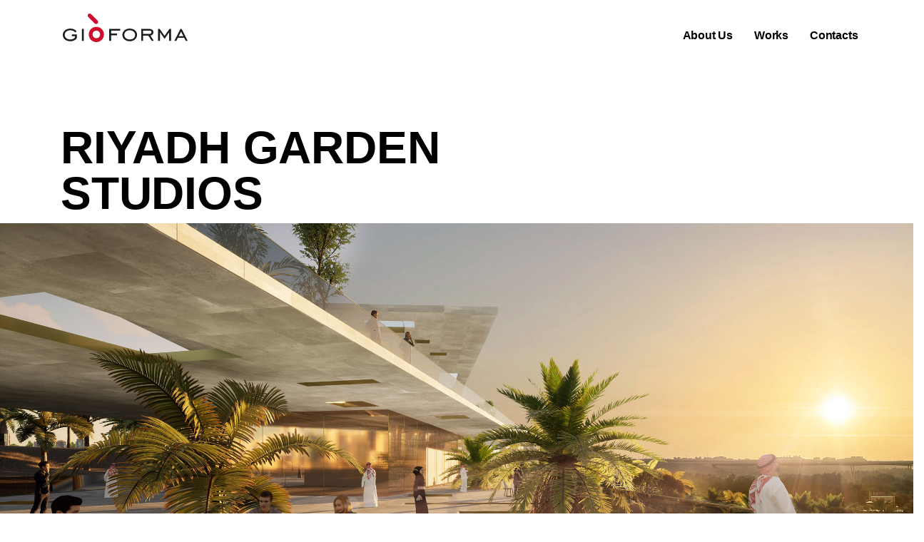

--- FILE ---
content_type: text/html; charset=UTF-8
request_url: https://www.gioforma.com/progetti/riyadh-garden-studios-proposal/
body_size: 9668
content:
<!DOCTYPE html>
<!--[if IE 6]>
<html id="ie6" lang="it-IT">
<![endif]-->
<!--[if IE 7]>
<html class="ie ie7" lang="it-IT">
<![endif]-->
<!--[if IE 8]>
<html class="ie ie8" lang="it-IT">
<![endif]-->
<!--[if !(IE 6) | !(IE 7) | !(IE 8)  ]><!-->
<html lang="it-IT">
<!--<![endif]-->
<head>
<meta charset="UTF-8">
<meta name="viewport" content="width=device-width, initial-scale=1">
<meta http-equiv="X-UA-Compatible" content="IE=edge,chrome=1">
<meta name="format-detection" content="telephone=no">
<link rel="profile" href="https://gmpg.org/xfn/11">
<link rel="pingback" href="https://www.gioforma.com/xmlrpc.php">
<!--IUB-COOKIE-SKIP-START--><script type="text/javascript">
var _iub = _iub || [];
_iub.csConfiguration = {"ccpaAcknowledgeOnDisplay":true,"consentOnContinuedBrowsing":false,"countryDetection":true,"enableCcpa":true,"invalidateConsentWithoutLog":true,"lang":"en-GB","perPurposeConsent":true,"siteId":2755752,"cookiePolicyId":90373642,"cookiePolicyUrl":"https://www.gioforma.com/cookie-policy/","privacyPolicyUrl":"https://www.gioforma.com/privacy-policy/", "banner":{ "acceptButtonDisplay":true,"closeButtonDisplay":false,"customizeButtonDisplay":true,"explicitWithdrawal":true,"listPurposes":true,"position":"float-bottom-center","rejectButtonDisplay":true }};
</script>
<script type="text/javascript" src="//cdn.iubenda.com/cs/ccpa/stub.js"></script>
<script type="text/javascript" src="//cdn.iubenda.com/cs/iubenda_cs.js" charset="UTF-8" async></script>
<script>
var iCallback = function() {};
var _iub = _iub || {};
if ( typeof _iub.csConfiguration != 'undefined' ) {
if ( 'callback' in _iub.csConfiguration ) {
if ( 'onConsentGiven' in _iub.csConfiguration.callback )
iCallback = _iub.csConfiguration.callback.onConsentGiven;
_iub.csConfiguration.callback.onConsentGiven = function() {
iCallback();
/* separator */
jQuery('noscript._no_script_iub').each(function (a, b) { var el = jQuery(b); el.after(el.html()); });
}
}
}
</script><!--IUB-COOKIE-SKIP-END--><meta name='robots' content='index, follow, max-image-preview:large, max-snippet:-1, max-video-preview:-1' />
<!-- This site is optimized with the Yoast SEO plugin v19.6.1 - https://yoast.com/wordpress/plugins/seo/ -->
<title>Riyadh Garden Studios proposal | Giò Forma</title>
<link rel="canonical" href="https://www.gioforma.com/progetti/riyadh-garden-studios-proposal/" />
<meta property="og:locale" content="it_IT" />
<meta property="og:type" content="article" />
<meta property="og:title" content="Riyadh Garden Studios proposal | Giò Forma" />
<meta property="og:url" content="https://www.gioforma.com/progetti/riyadh-garden-studios-proposal/" />
<meta property="og:site_name" content="Giò Forma" />
<meta property="article:publisher" content="https://www.facebook.com/profile.php?id=100063511780988" />
<meta property="og:image" content="https://www.gioforma.com/wp-content/uploads/2022/08/4-25.jpg" />
<meta property="og:image:width" content="2500" />
<meta property="og:image:height" content="1406" />
<meta property="og:image:type" content="image/jpeg" />
<meta name="twitter:card" content="summary_large_image" />
<script type="application/ld+json" class="yoast-schema-graph">{"@context":"https://schema.org","@graph":[{"@type":"WebPage","@id":"https://www.gioforma.com/progetti/riyadh-garden-studios-proposal/","url":"https://www.gioforma.com/progetti/riyadh-garden-studios-proposal/","name":"Riyadh Garden Studios proposal | Giò Forma","isPartOf":{"@id":"https://www.gioforma.com/#website"},"primaryImageOfPage":{"@id":"https://www.gioforma.com/progetti/riyadh-garden-studios-proposal/#primaryimage"},"image":{"@id":"https://www.gioforma.com/progetti/riyadh-garden-studios-proposal/#primaryimage"},"thumbnailUrl":"https://www.gioforma.com/wp-content/uploads/2022/08/4-25.jpg","datePublished":"2022-08-04T21:50:52+00:00","dateModified":"2022-08-04T21:50:52+00:00","breadcrumb":{"@id":"https://www.gioforma.com/progetti/riyadh-garden-studios-proposal/#breadcrumb"},"inLanguage":"it-IT","potentialAction":[{"@type":"ReadAction","target":["https://www.gioforma.com/progetti/riyadh-garden-studios-proposal/"]}]},{"@type":"ImageObject","inLanguage":"it-IT","@id":"https://www.gioforma.com/progetti/riyadh-garden-studios-proposal/#primaryimage","url":"https://www.gioforma.com/wp-content/uploads/2022/08/4-25.jpg","contentUrl":"https://www.gioforma.com/wp-content/uploads/2022/08/4-25.jpg","width":2500,"height":1406},{"@type":"BreadcrumbList","@id":"https://www.gioforma.com/progetti/riyadh-garden-studios-proposal/#breadcrumb","itemListElement":[{"@type":"ListItem","position":1,"name":"Home","item":"https://www.gioforma.com/"},{"@type":"ListItem","position":2,"name":"Works","item":"https://www.gioforma.com/progetti/"},{"@type":"ListItem","position":3,"name":"Riyadh Garden Studios proposal"}]},{"@type":"WebSite","@id":"https://www.gioforma.com/#website","url":"https://www.gioforma.com/","name":"Giò Forma","description":"Designers, Artists, Architects","potentialAction":[{"@type":"SearchAction","target":{"@type":"EntryPoint","urlTemplate":"https://www.gioforma.com/?s={search_term_string}"},"query-input":"required name=search_term_string"}],"inLanguage":"it-IT"}]}</script>
<!-- / Yoast SEO plugin. -->
<link rel='dns-prefetch' href='//static.addtoany.com' />
<link rel='dns-prefetch' href='//www.googletagmanager.com' />
<!-- <link rel='stylesheet' id='wp-block-library-css'  href='https://www.gioforma.com/wp-includes/css/dist/block-library/style.min.css?ver=6.0.2' type='text/css' media='all' /> -->
<link rel="stylesheet" type="text/css" href="//www.gioforma.com/wp-content/cache/wpfc-minified/7wo6f9ln/5q5fc.css" media="all"/>
<style id='global-styles-inline-css' type='text/css'>
body{--wp--preset--color--black: #000000;--wp--preset--color--cyan-bluish-gray: #abb8c3;--wp--preset--color--white: #ffffff;--wp--preset--color--pale-pink: #f78da7;--wp--preset--color--vivid-red: #cf2e2e;--wp--preset--color--luminous-vivid-orange: #ff6900;--wp--preset--color--luminous-vivid-amber: #fcb900;--wp--preset--color--light-green-cyan: #7bdcb5;--wp--preset--color--vivid-green-cyan: #00d084;--wp--preset--color--pale-cyan-blue: #8ed1fc;--wp--preset--color--vivid-cyan-blue: #0693e3;--wp--preset--color--vivid-purple: #9b51e0;--wp--preset--gradient--vivid-cyan-blue-to-vivid-purple: linear-gradient(135deg,rgba(6,147,227,1) 0%,rgb(155,81,224) 100%);--wp--preset--gradient--light-green-cyan-to-vivid-green-cyan: linear-gradient(135deg,rgb(122,220,180) 0%,rgb(0,208,130) 100%);--wp--preset--gradient--luminous-vivid-amber-to-luminous-vivid-orange: linear-gradient(135deg,rgba(252,185,0,1) 0%,rgba(255,105,0,1) 100%);--wp--preset--gradient--luminous-vivid-orange-to-vivid-red: linear-gradient(135deg,rgba(255,105,0,1) 0%,rgb(207,46,46) 100%);--wp--preset--gradient--very-light-gray-to-cyan-bluish-gray: linear-gradient(135deg,rgb(238,238,238) 0%,rgb(169,184,195) 100%);--wp--preset--gradient--cool-to-warm-spectrum: linear-gradient(135deg,rgb(74,234,220) 0%,rgb(151,120,209) 20%,rgb(207,42,186) 40%,rgb(238,44,130) 60%,rgb(251,105,98) 80%,rgb(254,248,76) 100%);--wp--preset--gradient--blush-light-purple: linear-gradient(135deg,rgb(255,206,236) 0%,rgb(152,150,240) 100%);--wp--preset--gradient--blush-bordeaux: linear-gradient(135deg,rgb(254,205,165) 0%,rgb(254,45,45) 50%,rgb(107,0,62) 100%);--wp--preset--gradient--luminous-dusk: linear-gradient(135deg,rgb(255,203,112) 0%,rgb(199,81,192) 50%,rgb(65,88,208) 100%);--wp--preset--gradient--pale-ocean: linear-gradient(135deg,rgb(255,245,203) 0%,rgb(182,227,212) 50%,rgb(51,167,181) 100%);--wp--preset--gradient--electric-grass: linear-gradient(135deg,rgb(202,248,128) 0%,rgb(113,206,126) 100%);--wp--preset--gradient--midnight: linear-gradient(135deg,rgb(2,3,129) 0%,rgb(40,116,252) 100%);--wp--preset--duotone--dark-grayscale: url('#wp-duotone-dark-grayscale');--wp--preset--duotone--grayscale: url('#wp-duotone-grayscale');--wp--preset--duotone--purple-yellow: url('#wp-duotone-purple-yellow');--wp--preset--duotone--blue-red: url('#wp-duotone-blue-red');--wp--preset--duotone--midnight: url('#wp-duotone-midnight');--wp--preset--duotone--magenta-yellow: url('#wp-duotone-magenta-yellow');--wp--preset--duotone--purple-green: url('#wp-duotone-purple-green');--wp--preset--duotone--blue-orange: url('#wp-duotone-blue-orange');--wp--preset--font-size--small: 13px;--wp--preset--font-size--medium: 20px;--wp--preset--font-size--large: 36px;--wp--preset--font-size--x-large: 42px;}.has-black-color{color: var(--wp--preset--color--black) !important;}.has-cyan-bluish-gray-color{color: var(--wp--preset--color--cyan-bluish-gray) !important;}.has-white-color{color: var(--wp--preset--color--white) !important;}.has-pale-pink-color{color: var(--wp--preset--color--pale-pink) !important;}.has-vivid-red-color{color: var(--wp--preset--color--vivid-red) !important;}.has-luminous-vivid-orange-color{color: var(--wp--preset--color--luminous-vivid-orange) !important;}.has-luminous-vivid-amber-color{color: var(--wp--preset--color--luminous-vivid-amber) !important;}.has-light-green-cyan-color{color: var(--wp--preset--color--light-green-cyan) !important;}.has-vivid-green-cyan-color{color: var(--wp--preset--color--vivid-green-cyan) !important;}.has-pale-cyan-blue-color{color: var(--wp--preset--color--pale-cyan-blue) !important;}.has-vivid-cyan-blue-color{color: var(--wp--preset--color--vivid-cyan-blue) !important;}.has-vivid-purple-color{color: var(--wp--preset--color--vivid-purple) !important;}.has-black-background-color{background-color: var(--wp--preset--color--black) !important;}.has-cyan-bluish-gray-background-color{background-color: var(--wp--preset--color--cyan-bluish-gray) !important;}.has-white-background-color{background-color: var(--wp--preset--color--white) !important;}.has-pale-pink-background-color{background-color: var(--wp--preset--color--pale-pink) !important;}.has-vivid-red-background-color{background-color: var(--wp--preset--color--vivid-red) !important;}.has-luminous-vivid-orange-background-color{background-color: var(--wp--preset--color--luminous-vivid-orange) !important;}.has-luminous-vivid-amber-background-color{background-color: var(--wp--preset--color--luminous-vivid-amber) !important;}.has-light-green-cyan-background-color{background-color: var(--wp--preset--color--light-green-cyan) !important;}.has-vivid-green-cyan-background-color{background-color: var(--wp--preset--color--vivid-green-cyan) !important;}.has-pale-cyan-blue-background-color{background-color: var(--wp--preset--color--pale-cyan-blue) !important;}.has-vivid-cyan-blue-background-color{background-color: var(--wp--preset--color--vivid-cyan-blue) !important;}.has-vivid-purple-background-color{background-color: var(--wp--preset--color--vivid-purple) !important;}.has-black-border-color{border-color: var(--wp--preset--color--black) !important;}.has-cyan-bluish-gray-border-color{border-color: var(--wp--preset--color--cyan-bluish-gray) !important;}.has-white-border-color{border-color: var(--wp--preset--color--white) !important;}.has-pale-pink-border-color{border-color: var(--wp--preset--color--pale-pink) !important;}.has-vivid-red-border-color{border-color: var(--wp--preset--color--vivid-red) !important;}.has-luminous-vivid-orange-border-color{border-color: var(--wp--preset--color--luminous-vivid-orange) !important;}.has-luminous-vivid-amber-border-color{border-color: var(--wp--preset--color--luminous-vivid-amber) !important;}.has-light-green-cyan-border-color{border-color: var(--wp--preset--color--light-green-cyan) !important;}.has-vivid-green-cyan-border-color{border-color: var(--wp--preset--color--vivid-green-cyan) !important;}.has-pale-cyan-blue-border-color{border-color: var(--wp--preset--color--pale-cyan-blue) !important;}.has-vivid-cyan-blue-border-color{border-color: var(--wp--preset--color--vivid-cyan-blue) !important;}.has-vivid-purple-border-color{border-color: var(--wp--preset--color--vivid-purple) !important;}.has-vivid-cyan-blue-to-vivid-purple-gradient-background{background: var(--wp--preset--gradient--vivid-cyan-blue-to-vivid-purple) !important;}.has-light-green-cyan-to-vivid-green-cyan-gradient-background{background: var(--wp--preset--gradient--light-green-cyan-to-vivid-green-cyan) !important;}.has-luminous-vivid-amber-to-luminous-vivid-orange-gradient-background{background: var(--wp--preset--gradient--luminous-vivid-amber-to-luminous-vivid-orange) !important;}.has-luminous-vivid-orange-to-vivid-red-gradient-background{background: var(--wp--preset--gradient--luminous-vivid-orange-to-vivid-red) !important;}.has-very-light-gray-to-cyan-bluish-gray-gradient-background{background: var(--wp--preset--gradient--very-light-gray-to-cyan-bluish-gray) !important;}.has-cool-to-warm-spectrum-gradient-background{background: var(--wp--preset--gradient--cool-to-warm-spectrum) !important;}.has-blush-light-purple-gradient-background{background: var(--wp--preset--gradient--blush-light-purple) !important;}.has-blush-bordeaux-gradient-background{background: var(--wp--preset--gradient--blush-bordeaux) !important;}.has-luminous-dusk-gradient-background{background: var(--wp--preset--gradient--luminous-dusk) !important;}.has-pale-ocean-gradient-background{background: var(--wp--preset--gradient--pale-ocean) !important;}.has-electric-grass-gradient-background{background: var(--wp--preset--gradient--electric-grass) !important;}.has-midnight-gradient-background{background: var(--wp--preset--gradient--midnight) !important;}.has-small-font-size{font-size: var(--wp--preset--font-size--small) !important;}.has-medium-font-size{font-size: var(--wp--preset--font-size--medium) !important;}.has-large-font-size{font-size: var(--wp--preset--font-size--large) !important;}.has-x-large-font-size{font-size: var(--wp--preset--font-size--x-large) !important;}
</style>
<!-- <link rel='stylesheet' id='site-style-css'  href='https://www.gioforma.com/wp-content/themes/gioforma/css/main-min.css?ver=2.0' type='text/css' media='screen' /> -->
<link rel="stylesheet" type="text/css" href="//www.gioforma.com/wp-content/cache/wpfc-minified/98y4tk8x/5q5fc.css" media="screen"/>
<!-- <link rel='stylesheet' id='addtoany-css'  href='https://www.gioforma.com/wp-content/plugins/add-to-any/addtoany.min.css?ver=1.16' type='text/css' media='all' /> -->
<link rel="stylesheet" type="text/css" href="//www.gioforma.com/wp-content/cache/wpfc-minified/8vwcri0f/5q5fc.css" media="all"/>
<script type='text/javascript' id='addtoany-core-js-before'>
window.a2a_config=window.a2a_config||{};a2a_config.callbacks=[];a2a_config.overlays=[];a2a_config.templates={};a2a_localize = {
Share: "Share",
Save: "Salva",
Subscribe: "Abbonati",
Email: "Email",
Bookmark: "Segnalibro",
ShowAll: "espandi",
ShowLess: "comprimi",
FindServices: "Trova servizi",
FindAnyServiceToAddTo: "Trova subito un servizio da aggiungere",
PoweredBy: "Powered by",
ShareViaEmail: "Condividi via email",
SubscribeViaEmail: "Iscriviti via email",
BookmarkInYourBrowser: "Aggiungi ai segnalibri",
BookmarkInstructions: "Premi Ctrl+D o \u2318+D per mettere questa pagina nei preferiti",
AddToYourFavorites: "Aggiungi ai favoriti",
SendFromWebOrProgram: "Invia da qualsiasi indirizzo email o programma di posta elettronica",
EmailProgram: "Programma di posta elettronica",
More: "Di più&#8230;",
ThanksForSharing: "Thanks for sharing!",
ThanksForFollowing: "Thanks for following!"
};
a2a_config.icon_color="transparent,#000000";
</script>
<script type='text/javascript' async src='https://static.addtoany.com/menu/page.js' id='addtoany-core-js'></script>
<script type='text/javascript' src='https://www.gioforma.com/wp-includes/js/jquery/jquery.min.js?ver=3.6.0' id='jquery-core-js'></script>
<script type='text/javascript' async src='https://www.gioforma.com/wp-content/plugins/add-to-any/addtoany.min.js?ver=1.1' id='addtoany-jquery-js'></script>
<!-- Snippet Google Analytics aggiunto da Site Kit -->
<script type='text/javascript' src='https://www.googletagmanager.com/gtag/js?id=G-JZHKP8S92E' id='google_gtagjs-js' async></script>
<script type='text/javascript' id='google_gtagjs-js-after'>
window.dataLayer = window.dataLayer || [];function gtag(){dataLayer.push(arguments);}
gtag("js", new Date());
gtag("set", "developer_id.dZTNiMT", true);
gtag("config", "G-JZHKP8S92E");
</script>
<!-- Termina lo snippet Google Analytics aggiunto da Site Kit -->
<link rel="https://api.w.org/" href="https://www.gioforma.com/wp-json/" /><meta name="generator" content="WordPress 6.0.2" />
<link rel='shortlink' href='https://www.gioforma.com/?p=1268' />
<meta name="generator" content="Site Kit by Google 1.82.0" /><link rel="icon" href="https://www.gioforma.com/wp-content/uploads/2022/08/cropped-gioforma_favicon-32x32.png" sizes="32x32" />
<link rel="icon" href="https://www.gioforma.com/wp-content/uploads/2022/08/cropped-gioforma_favicon-192x192.png" sizes="192x192" />
<link rel="apple-touch-icon" href="https://www.gioforma.com/wp-content/uploads/2022/08/cropped-gioforma_favicon-180x180.png" />
<meta name="msapplication-TileImage" content="https://www.gioforma.com/wp-content/uploads/2022/08/cropped-gioforma_favicon-270x270.png" />
<!-- Google tag (gtag.js) -->
<script async src="https://www.googletagmanager.com/gtag/js?id=G-JZHKP8S92E"></script>
<script>
window.dataLayer = window.dataLayer || [];
function gtag(){dataLayer.push(arguments);}
gtag('js', new Date());
gtag('config', 'G-JZHKP8S92E');
</script>
</head>
<body data-rsssl=1 data-barba="wrapper">
<header id="site_header">
<nav class="navbar navbar-expand-lg fixed-top navbar-light">
<div class="container">
<a class="navbar-brand ps-3" href="https://www.gioforma.com">
<img id="site_logo" class="float-left" src="https://www.gioforma.com/wp-content/themes/gioforma/img/gioforma_logo_nopayoff.svg">
</a>
<div id="mobile_menu_toggler_wrapper" class="float-right">
<button id="mobile_menu_toggler" class="hamburger hamburger--spin" type="button" data-target="mobileMenu">
<span class="hamburger-box">
<span class="hamburger-inner"></span>
</span>
</button>
</div>
<div class="collapse navbar-collapse" id="main-menu">
<ul id="menu-main-navigation" class="navbar-nav ms-auto "><li  id="menu-item-34" class="menu-item menu-item-type-post_type menu-item-object-page nav-item nav-item-34"><a href="https://www.gioforma.com/about-us/" class="nav-link ">About Us</a></li>
<li  id="menu-item-33" class="menu-item menu-item-type-post_type_archive menu-item-object-gf_project nav-item nav-item-33"><a href="https://www.gioforma.com/progetti/" class="nav-link ">Works</a></li>
<li  id="menu-item-376" class="menu-item menu-item-type-custom menu-item-object-custom nav-item nav-item-376"><a href="#site_footer" class="nav-link ">Contacts</a></li>
</ul>        </div>
</div>
</nav>
</header>
<!-- Mobile Menu -->
<div id="mobileMenu">
<nav class="container"><ul id="menu-main-navigation-1" class="primary-navigation-mobile"><li class="menu-item menu-item-type-post_type menu-item-object-page menu-item-34"><a href="https://www.gioforma.com/about-us/">About Us</a></li>
<li class="menu-item menu-item-type-post_type_archive menu-item-object-gf_project menu-item-33"><a href="https://www.gioforma.com/progetti/">Works</a></li>
<li class="menu-item menu-item-type-custom menu-item-object-custom menu-item-376"><a href="#site_footer">Contacts</a></li>
</ul></nav>
</div>
<!-- Mobile Menu -->
<main data-barba="container" data-barba-namespace="project">
<div class="container-fluid no-header single-project-title">
<div class="row">
<div class="container section-padding-top">
<div class="row">
<div class="col-12 col-lg-6">
<h1 class="section-title pt-4 mb-0 sm-enter-effect" data-effect="fade-to-left" data-delay="0.2">
Riyadh Garden Studios          </h1>
<p class="project-subtitle sm-enter-effect" data-effect="fade-to-left" data-delay="0.2">
</p>
</div>
<div class="col-12 col-lg-6 mt-auto">
<p class="project-location sm-enter-effect text-lg-end" data-effect="fade-to-top" data-delay="0.2">
</p>
</div>
</div>
</div>
</div>
</div>
<div class="page-slideshow">
<div id="slideshow_carousel" class="swiper page-slideshow" data-options="pageSlideshow">
<div class="swiper-wrapper">
<div class="swiper-slide">
<div class="ratio-slideshow">
<div class="frame lazyload" data-bgset="https://www.gioforma.com/wp-content/uploads/2022/08/4-25-768x432.jpg [(max-width: 599px)] | https://www.gioforma.com/wp-content/uploads/2022/08/4-25-1024x576.jpg [(min-width: 600px) and (max-width: 767px)] | https://www.gioforma.com/wp-content/uploads/2022/08/4-25-1200x675.jpg [(min-width: 768px) and (max-width: 1199px)] | https://www.gioforma.com/wp-content/uploads/2022/08/4-25.jpg [(min-width: 1200px)]" data-sizes="auto" style="background-image:url(https://www.gioforma.com/wp-content/uploads/2022/08/4-25-150x150.jpg)">
<!-- <div class="content-wrapper container-fluid h-100 d-flex flex-column ps-0 pe-0">
<div class="headline-wrapper my-auto">
<div class="col-lg-12">
</div>
</div>
</div> -->
</div>
</div>
</div>
</div>
<!-- 
-->
</div>
</div>
<div class="container-fluid section-padding single-project-content">
<div class="row">
<div class="container">
<div class="row">
<div class="col-12 sm-enter-effect" data-effect="fade-to-top" data-delay="0.2">
</div>
</div>
<div class="row acf-fc-layout flex_block_1">
<div class="col-12">
<div class="row">
<div class="col-12 pt-5 pb-5">
<div class="row">
<div class="col-12 col-md-6 pe-md-5 col-1 sm-enter-effect" data-effect="fade-in" data-delay="0.2">
<div class="ratio-4-3-xs">
<a href="https://www.gioforma.com/wp-content/uploads/2022/08/2-28.jpg" data-barba-prevent="self" data-fancybox="project-gallery" class="frame lazyload" data-bgset="https://www.gioforma.com/wp-content/uploads/2022/08/2-28-768x432.jpg [(max-width: 599px)] | https://www.gioforma.com/wp-content/uploads/2022/08/2-28-1024x576.jpg [(min-width: 600px) and (max-width: 767px)] | https://www.gioforma.com/wp-content/uploads/2022/08/2-28-1200x675.jpg [(min-width: 768px) and (max-width: 1199px)] | https://www.gioforma.com/wp-content/uploads/2022/08/2-28.jpg [(min-width: 1200px)]" data-sizes="auto" style="background-image:url(https://www.gioforma.com/wp-content/uploads/2022/08/2-28-150x150.jpg)">
</a>
</div>
</div>
<div class="col-12 col-md-6 ps-md-5 col-2 sm-enter-effect" data-effect="fade-in" data-delay="0.4">
<a href="https://www.gioforma.com/wp-content/uploads/2022/08/3-27.jpg" data-barba-prevent="self" data-fancybox="project-gallery" class="d-block h-100 cover-img lazyload" data-bgset="https://www.gioforma.com/wp-content/uploads/2022/08/3-27-768x432.jpg [(max-width: 599px)] | https://www.gioforma.com/wp-content/uploads/2022/08/3-27-1024x576.jpg [(min-width: 600px) and (max-width: 767px)] | https://www.gioforma.com/wp-content/uploads/2022/08/3-27-1200x675.jpg [(min-width: 768px) and (max-width: 1199px)] | https://www.gioforma.com/wp-content/uploads/2022/08/3-27.jpg [(min-width: 1200px)]" data-sizes="auto" style="background-image:url(https://www.gioforma.com/wp-content/uploads/2022/08/3-27-150x150.jpg)">
<picture class="d-md-none"><source media="(max-width: 599px)" srcset="https://www.gioforma.com/wp-content/uploads/2022/08/3-27-600x337.jpg"><source media="(min-width: 600px) and (max-width: 767px)" srcset="https://www.gioforma.com/wp-content/uploads/2022/08/3-27-768x432.jpg"><source media="(min-width: 768px)" srcset="https://www.gioforma.com/wp-content/uploads/2022/08/3-27-1024x576.jpg"><img src="https://www.gioforma.com/wp-content/uploads/2022/08/3-27-150x150.jpg" /></picture>            </a>
</div>
</div>
</div>
</div>
</div>
</div>
<div class="row acf-fc-layout flex_block_1">
<div class="col-12">
<div class="row">
<div class="col-12 pt-5 pb-5">
<div class="row">
<div class="col-12 col-md-6 pe-md-5 col-1 sm-enter-effect" data-effect="fade-in" data-delay="0.2">
<div class="ratio-4-3-xs">
<a href="https://www.gioforma.com/wp-content/uploads/2022/08/5-22.jpg" data-barba-prevent="self" data-fancybox="project-gallery" class="frame lazyload" data-bgset="https://www.gioforma.com/wp-content/uploads/2022/08/5-22-768x432.jpg [(max-width: 599px)] | https://www.gioforma.com/wp-content/uploads/2022/08/5-22-1024x576.jpg [(min-width: 600px) and (max-width: 767px)] | https://www.gioforma.com/wp-content/uploads/2022/08/5-22-1200x675.jpg [(min-width: 768px) and (max-width: 1199px)] | https://www.gioforma.com/wp-content/uploads/2022/08/5-22.jpg [(min-width: 1200px)]" data-sizes="auto" style="background-image:url(https://www.gioforma.com/wp-content/uploads/2022/08/5-22-150x150.jpg)">
</a>
</div>
</div>
<div class="col-12 col-md-6 ps-md-5 col-2 sm-enter-effect" data-effect="fade-in" data-delay="0.4">
<a href="https://www.gioforma.com/wp-content/uploads/2022/08/1-28.jpg" data-barba-prevent="self" data-fancybox="project-gallery" class="d-block h-100 cover-img lazyload" data-bgset="https://www.gioforma.com/wp-content/uploads/2022/08/1-28-768x432.jpg [(max-width: 599px)] | https://www.gioforma.com/wp-content/uploads/2022/08/1-28-1024x576.jpg [(min-width: 600px) and (max-width: 767px)] | https://www.gioforma.com/wp-content/uploads/2022/08/1-28-1200x675.jpg [(min-width: 768px) and (max-width: 1199px)] | https://www.gioforma.com/wp-content/uploads/2022/08/1-28.jpg [(min-width: 1200px)]" data-sizes="auto" style="background-image:url(https://www.gioforma.com/wp-content/uploads/2022/08/1-28-150x150.jpg)">
<picture class="d-md-none"><source media="(max-width: 599px)" srcset="https://www.gioforma.com/wp-content/uploads/2022/08/1-28-600x337.jpg"><source media="(min-width: 600px) and (max-width: 767px)" srcset="https://www.gioforma.com/wp-content/uploads/2022/08/1-28-768x432.jpg"><source media="(min-width: 768px)" srcset="https://www.gioforma.com/wp-content/uploads/2022/08/1-28-1024x576.jpg"><img src="https://www.gioforma.com/wp-content/uploads/2022/08/1-28-150x150.jpg" /></picture>            </a>
</div>
</div>
</div>
</div>
</div>
</div>
<div class="row acf-fc-layout flex_block_2">
<div class="col-12 pt-5 pb-5">
<div class="row">
<div class="col-12 sm-enter-effect" data-effect="fade-in" data-delay="0.2">
<a href="https://www.gioforma.com/wp-content/uploads/2022/08/6-21.jpg" data-barba-prevent="self" data-fancybox="project-gallery">
<picture class=""><source media="(max-width: 599px)" srcset="https://www.gioforma.com/wp-content/uploads/2022/08/6-21-600x282.jpg"><source media="(min-width: 600px) and (max-width: 767px)" srcset="https://www.gioforma.com/wp-content/uploads/2022/08/6-21-768x361.jpg"><source media="(min-width: 768px) and (max-width: 991px)" srcset="https://www.gioforma.com/wp-content/uploads/2022/08/6-21-1024x481.jpg"><source media="(min-width: 992px)" srcset="https://www.gioforma.com/wp-content/uploads/2022/08/6-21-1440x676.jpg"><img src="https://www.gioforma.com/wp-content/uploads/2022/08/6-21-150x150.jpg" /></picture>        </a>
</div>
</div>
</div>
</div>
<div class="row mt-5 mb-5">
<div class="col-12 text-end">
<span class="share-title">Share this on</span><div class="addtoany_shortcode"><div class="a2a_kit a2a_kit_size_32 addtoany_list" data-a2a-url="https://www.gioforma.com/progetti/riyadh-garden-studios-proposal/" data-a2a-title="Riyadh Garden Studios proposal"><a class="a2a_button_facebook" href="https://www.addtoany.com/add_to/facebook?linkurl=https%3A%2F%2Fwww.gioforma.com%2Fprogetti%2Friyadh-garden-studios-proposal%2F&amp;linkname=Riyadh%20Garden%20Studios%20proposal" title="Facebook" rel="nofollow noopener" target="_blank"></a><a class="a2a_button_twitter" href="https://www.addtoany.com/add_to/twitter?linkurl=https%3A%2F%2Fwww.gioforma.com%2Fprogetti%2Friyadh-garden-studios-proposal%2F&amp;linkname=Riyadh%20Garden%20Studios%20proposal" title="Twitter" rel="nofollow noopener" target="_blank"></a><a class="a2a_button_pinterest" href="https://www.addtoany.com/add_to/pinterest?linkurl=https%3A%2F%2Fwww.gioforma.com%2Fprogetti%2Friyadh-garden-studios-proposal%2F&amp;linkname=Riyadh%20Garden%20Studios%20proposal" title="Pinterest" rel="nofollow noopener" target="_blank"></a></div></div>        </div>
</div>
<div class="row">
<div class="container">
<ul class="taxonomy-links">
<li class="active sm-staggered-enter">
<a href="https://www.gioforma.com/categoria-prodotto/architecture/">
Architecture                </a>
</li>
<li class=" sm-staggered-enter">
<a href="https://www.gioforma.com/categoria-prodotto/events/">
Events                </a>
</li>
<li class=" sm-staggered-enter">
<a href="https://www.gioforma.com/categoria-prodotto/exhibits/">
Exhibits                </a>
</li>
<li class=" sm-staggered-enter">
<a href="https://www.gioforma.com/categoria-prodotto/opera/">
Opera                </a>
</li>
<li class=" sm-staggered-enter">
<a href="https://www.gioforma.com/categoria-prodotto/show/">
Show                </a>
</li>
<li class=" sm-staggered-enter">
<a href="https://www.gioforma.com/categoria-prodotto/design/">
Design                </a>
</li>
</ul>
</div>
</div>
<div class="row sm-enter-effect" data-effect="fade-in" data-delay="0.4">
<div class="container container-project-padding">
<div class="row">
<div class="col-12">
<h2 class="section-title pt-5 mb-5">
Similar Projects            </h2>
</div>
</div>
<div class="row">
<div id="related_projects_carousel_wrapper" class="col-12">
<div id="related_projects_carousel" class="swiper" data-options="relatedProjects">
<div class="swiper-wrapper">
<div class="swiper-slide project-box">
<div class="ratio-1-1-xs mb-5">
<a href="https://www.gioforma.com/progetti/ayn-dawkah/" class="frame lazyload" data-bgset="https://www.gioforma.com/wp-content/uploads/2025/11/1763440932330-600x338.jpeg [(max-width: 599px)] | https://www.gioforma.com/wp-content/uploads/2025/11/1763440932330-768x432.jpeg [(min-width: 600px)]" data-sizes="auto" style="background-image:url(https://www.gioforma.com/wp-content/uploads/2025/11/1763440932330-150x150.jpeg)">
</a>
</div>
<h2 class="title">
Ayn Dawkah: Wadi Dawkah’s Visitor Centre and Manufacture                    </h2>
<p class="client">
Oman - Open in 2027                    </p>
</div>
<div class="swiper-slide project-box">
<div class="ratio-1-1-xs mb-5">
<a href="https://www.gioforma.com/progetti/radic-residences/" class="frame lazyload" data-bgset="https://www.gioforma.com/wp-content/uploads/2025/10/syden–-obhur-branded-residences-5-600x400.webp [(max-width: 599px)] | https://www.gioforma.com/wp-content/uploads/2025/10/syden–-obhur-branded-residences-5-768x512.webp [(min-width: 600px)]" data-sizes="auto" style="background-image:url(https://www.gioforma.com/wp-content/uploads/2025/10/syden–-obhur-branded-residences-5-150x150.webp)">
</a>
</div>
<h2 class="title">
Radic Residences: A Tribute to Seaside Living                    </h2>
<p class="client">
Obhur, Jeddah, (KSA) in construction                     </p>
</div>
<div class="swiper-slide project-box">
<div class="ratio-1-1-xs mb-5">
<a href="https://www.gioforma.com/progetti/the-chedi-hegra-hotel/" class="frame lazyload" data-bgset="https://www.gioforma.com/wp-content/uploads/2024/12/dZ8xd7-M-600x338.jpeg [(max-width: 599px)] | https://www.gioforma.com/wp-content/uploads/2024/12/dZ8xd7-M-768x432.jpeg [(min-width: 600px)]" data-sizes="auto" style="background-image:url(https://www.gioforma.com/wp-content/uploads/2024/12/dZ8xd7-M-150x150.jpeg)">
</a>
</div>
<h2 class="title">
The Chedi Hegra.  A modern luxury hotel harmoniously integrates with the timeless beauty of nature.                    </h2>
<p class="client">
Hegra, (KSA) 2024                    </p>
</div>
<div class="swiper-slide project-box">
<div class="ratio-1-1-xs mb-5">
<a href="https://www.gioforma.com/progetti/kfcc-for-poltrona-frau/" class="frame lazyload" data-bgset="https://www.gioforma.com/wp-content/uploads/2024/11/Screenshot-2024-11-11-alle-17.57.16-600x520.jpg [(max-width: 599px)] | https://www.gioforma.com/wp-content/uploads/2024/11/Screenshot-2024-11-11-alle-17.57.16-768x666.jpg [(min-width: 600px)]" data-sizes="auto" style="background-image:url(https://www.gioforma.com/wp-content/uploads/2024/11/Screenshot-2024-11-11-alle-17.57.16-150x150.jpg)">
</a>
</div>
<h2 class="title">
The King Fahad chair. Design by Giò Forma and Black Engineering for Poltrona Frau                    </h2>
<p class="client">
King Fahad Cultural Center, Riyadh, (KSA) 2024                    </p>
</div>
<div class="swiper-slide project-box">
<div class="ratio-1-1-xs mb-5">
<a href="https://www.gioforma.com/progetti/duqm/" class="frame lazyload" data-bgset="https://www.gioforma.com/wp-content/uploads/2024/09/Screenshot-2024-09-24-alle-12.11.51-600x313.jpg [(max-width: 599px)] | https://www.gioforma.com/wp-content/uploads/2024/09/Screenshot-2024-09-24-alle-12.11.51-768x400.jpg [(min-width: 600px)]" data-sizes="auto" style="background-image:url(https://www.gioforma.com/wp-content/uploads/2024/09/Screenshot-2024-09-24-alle-12.11.51-150x150.jpg)">
</a>
</div>
<h2 class="title">
DUQM. Exhibitions & convention center                     </h2>
<p class="client">
Duqm, (OM) 2024                    </p>
</div>
<div class="swiper-slide project-box">
<div class="ratio-1-1-xs mb-5">
<a href="https://www.gioforma.com/progetti/khor-grama/" class="frame lazyload" data-bgset="https://www.gioforma.com/wp-content/uploads/2024/09/BOUTIQUE-HOTEL-2-600x375.png [(max-width: 599px)] | https://www.gioforma.com/wp-content/uploads/2024/09/BOUTIQUE-HOTEL-2-768x480.png [(min-width: 600px)]" data-sizes="auto" style="background-image:url(https://www.gioforma.com/wp-content/uploads/2024/09/BOUTIQUE-HOTEL-2-150x150.png)">
</a>
</div>
<h2 class="title">
Khor Grama Masterplan. Selected project                    </h2>
<p class="client">
Khor Grama , (OM) 2023                    </p>
</div>
<div class="swiper-slide project-box">
<div class="ratio-1-1-xs mb-5">
<a href="https://www.gioforma.com/progetti/king-fahad-cultural-center/" class="frame lazyload" data-bgset="https://www.gioforma.com/wp-content/uploads/2024/05/DSC4503-600x400.jpg [(max-width: 599px)] | https://www.gioforma.com/wp-content/uploads/2024/05/DSC4503-768x512.jpg [(min-width: 600px)]" data-sizes="auto" style="background-image:url(https://www.gioforma.com/wp-content/uploads/2024/05/DSC4503-150x150.jpg)">
</a>
</div>
<h2 class="title">
King Fahad Cultural Center.  Redesign and renovation                    </h2>
<p class="client">
Riyadh, (KSA) 2024                    </p>
</div>
<div class="swiper-slide project-box">
<div class="ratio-1-1-xs mb-5">
<a href="https://www.gioforma.com/progetti/bausher-heights/" class="frame lazyload" data-bgset="https://www.gioforma.com/wp-content/uploads/2024/05/WET-LAND-600x338.jpg [(max-width: 599px)] | https://www.gioforma.com/wp-content/uploads/2024/05/WET-LAND-768x432.jpg [(min-width: 600px)]" data-sizes="auto" style="background-image:url(https://www.gioforma.com/wp-content/uploads/2024/05/WET-LAND-150x150.jpg)">
</a>
</div>
<h2 class="title">
Bausher Heights. A masterplan project in the metropolitan context of Greater Muscat                    </h2>
<p class="client">
Muscat, (OM) - Competition                    </p>
</div>
<div class="swiper-slide project-box">
<div class="ratio-1-1-xs mb-5">
<a href="https://www.gioforma.com/progetti/diryha-biennale/" class="frame lazyload" data-bgset="https://www.gioforma.com/wp-content/uploads/2024/04/DSC07244-600x400.jpg [(max-width: 599px)] | https://www.gioforma.com/wp-content/uploads/2024/04/DSC07244-768x512.jpg [(min-width: 600px)]" data-sizes="auto" style="background-image:url(https://www.gioforma.com/wp-content/uploads/2024/04/DSC07244-150x150.jpg)">
</a>
</div>
<h2 class="title">
Diriyah Contemporary Art Biennale. Enhancement of the masterplan                    </h2>
<p class="client">
Ryad, (KSA) 2024                    </p>
</div>
<div class="swiper-slide project-box">
<div class="ratio-1-1-xs mb-5">
<a href="https://www.gioforma.com/progetti/la-nuvola/" class="frame lazyload" data-bgset="https://www.gioforma.com/wp-content/uploads/2024/02/cirfood-district-nuvola-600x600.jpg [(max-width: 599px)] | https://www.gioforma.com/wp-content/uploads/2024/02/cirfood-district-nuvola-768x768.jpg [(min-width: 600px)]" data-sizes="auto" style="background-image:url(https://www.gioforma.com/wp-content/uploads/2024/02/cirfood-district-nuvola-150x150.jpg)">
</a>
</div>
<h2 class="title">
La Nuvola. A site-specific kinetic installation devised for the Cirfood District in Reggio Emilia                    </h2>
<p class="client">
Cirfood District, Reggio Emilia, (IT) 2022                    </p>
</div>
<div class="swiper-slide project-box">
<div class="ratio-1-1-xs mb-5">
<a href="https://www.gioforma.com/progetti/aiula-design-space/" class="frame lazyload" data-bgset="https://www.gioforma.com/wp-content/uploads/2024/01/preview-15-600x400.jpg [(max-width: 599px)] | https://www.gioforma.com/wp-content/uploads/2024/01/preview-15-768x512.jpg [(min-width: 600px)]" data-sizes="auto" style="background-image:url(https://www.gioforma.com/wp-content/uploads/2024/01/preview-15-150x150.jpg)">
</a>
</div>
<h2 class="title">
AIUla Design Space. A new gallery, archive and workshop located in the heart of AlJadidah Arts District.                    </h2>
<p class="client">
AlUla, (KSA) 2024                    </p>
</div>
<div class="swiper-slide project-box">
<div class="ratio-1-1-xs mb-5">
<a href="https://www.gioforma.com/progetti/scent-museum-concept/" class="frame lazyload" data-bgset="https://www.gioforma.com/wp-content/uploads/2024/01/scent-museum4-600x338.jpg [(max-width: 599px)] | https://www.gioforma.com/wp-content/uploads/2024/01/scent-museum4-768x432.jpg [(min-width: 600px)]" data-sizes="auto" style="background-image:url(https://www.gioforma.com/wp-content/uploads/2024/01/scent-museum4-150x150.jpg)">
</a>
</div>
<h2 class="title">
Scent Museum.  Concept for a different olfactive experience                    </h2>
<p class="client">
Rendering                    </p>
</div>
<div class="swiper-slide project-box">
<div class="ratio-1-1-xs mb-5">
<a href="https://www.gioforma.com/progetti/maraya-concert-hall/" class="frame lazyload" data-bgset="https://www.gioforma.com/wp-content/uploads/2022/07/1-4-600x400.jpg [(max-width: 599px)] | https://www.gioforma.com/wp-content/uploads/2022/07/1-4-768x512.jpg [(min-width: 600px)]" data-sizes="auto" style="background-image:url(https://www.gioforma.com/wp-content/uploads/2022/07/1-4-150x150.jpg)">
</a>
</div>
<h2 class="title">
Maraya Concert Hall. Maraya is a multi-purpose theatre, entertainment and conference venue                    </h2>
<p class="client">
AlUla, (KSA) 2019                    </p>
</div>
<div class="swiper-slide project-box">
<div class="ratio-1-1-xs mb-5">
<a href="https://www.gioforma.com/progetti/hypergarden-airport-proposal/" class="frame lazyload" data-bgset="https://www.gioforma.com/wp-content/uploads/2022/08/2-33-600x337.jpg [(max-width: 599px)] | https://www.gioforma.com/wp-content/uploads/2022/08/2-33-768x432.jpg [(min-width: 600px)]" data-sizes="auto" style="background-image:url(https://www.gioforma.com/wp-content/uploads/2022/08/2-33-150x150.jpg)">
</a>
</div>
<h2 class="title">
Hypergarden Airport                     </h2>
<p class="client">
</p>
</div>
<div class="swiper-slide project-box">
<div class="ratio-1-1-xs mb-5">
<a href="https://www.gioforma.com/progetti/ashar-electrification-project/" class="frame lazyload" data-bgset="https://www.gioforma.com/wp-content/uploads/2022/08/7-19-600x338.jpg [(max-width: 599px)] | https://www.gioforma.com/wp-content/uploads/2022/08/7-19-768x432.jpg [(min-width: 600px)]" data-sizes="auto" style="background-image:url(https://www.gioforma.com/wp-content/uploads/2022/08/7-19-150x150.jpg)">
</a>
</div>
<h2 class="title">
Ashar Electrification Project                     </h2>
<p class="client">
</p>
</div>
<div class="swiper-slide project-box">
<div class="ratio-1-1-xs mb-5">
<a href="https://www.gioforma.com/progetti/shushah-island-design-phase/" class="frame lazyload" data-bgset="https://www.gioforma.com/wp-content/uploads/2022/08/drops-600x337.jpg [(max-width: 599px)] | https://www.gioforma.com/wp-content/uploads/2022/08/drops-768x432.jpg [(min-width: 600px)]" data-sizes="auto" style="background-image:url(https://www.gioforma.com/wp-content/uploads/2022/08/drops-150x150.jpg)">
</a>
</div>
<h2 class="title">
Shushah Island  Design Phase                    </h2>
<p class="client">
Saudi, Arabia                    </p>
</div>
<div class="swiper-slide project-box">
<div class="ratio-1-1-xs mb-5">
<a href="https://www.gioforma.com/progetti/prince-abdul-majeed-bin-abdulaziz-airport-alula/" class="frame lazyload" data-bgset="https://www.gioforma.com/wp-content/uploads/2022/08/3-25-600x337.jpg [(max-width: 599px)] | https://www.gioforma.com/wp-content/uploads/2022/08/3-25-768x431.jpg [(min-width: 600px)]" data-sizes="auto" style="background-image:url(https://www.gioforma.com/wp-content/uploads/2022/08/3-25-150x150.jpg)">
</a>
</div>
<h2 class="title">
Prince Abdul Majeed Bin Abdulaziz  Airport                    </h2>
<p class="client">
AlUla, KSA, 2021                    </p>
</div>
<div class="swiper-slide project-box">
<div class="ratio-1-1-xs mb-5">
<a href="https://www.gioforma.com/progetti/levissima-chalet/" class="frame lazyload" data-bgset="https://www.gioforma.com/wp-content/uploads/2022/08/2-25-600x400.jpg [(max-width: 599px)] | https://www.gioforma.com/wp-content/uploads/2022/08/2-25-768x512.jpg [(min-width: 600px)]" data-sizes="auto" style="background-image:url(https://www.gioforma.com/wp-content/uploads/2022/08/2-25-150x150.jpg)">
</a>
</div>
<h2 class="title">
Levissima 3000 Chalet. Experience something unique                    </h2>
<p class="client">
Valdisotto, Sondrio, (IT) 2018                    </p>
</div>
<div class="swiper-slide project-box">
<div class="ratio-1-1-xs mb-5">
<a href="https://www.gioforma.com/progetti/hotel-ksa-proposal/" class="frame lazyload" data-bgset="https://www.gioforma.com/wp-content/uploads/2022/08/1-22-600x337.jpg [(max-width: 599px)] | https://www.gioforma.com/wp-content/uploads/2022/08/1-22-768x432.jpg [(min-width: 600px)]" data-sizes="auto" style="background-image:url(https://www.gioforma.com/wp-content/uploads/2022/08/1-22-150x150.jpg)">
</a>
</div>
<h2 class="title">
Hotel KSA                     </h2>
<p class="client">
</p>
</div>
<div class="swiper-slide project-box">
<div class="ratio-1-1-xs mb-5">
<a href="https://www.gioforma.com/progetti/perfume-museum/" class="frame lazyload" data-bgset="https://www.gioforma.com/wp-content/uploads/2022/07/1-18-600x338.jpg [(max-width: 599px)] | https://www.gioforma.com/wp-content/uploads/2022/07/1-18-768x432.jpg [(min-width: 600px)]" data-sizes="auto" style="background-image:url(https://www.gioforma.com/wp-content/uploads/2022/07/1-18-150x150.jpg)">
</a>
</div>
<h2 class="title">
Perfume Museum                     </h2>
<p class="client">
</p>
</div>
<div class="swiper-slide project-box">
<div class="ratio-1-1-xs mb-5">
<a href="https://www.gioforma.com/progetti/experience-district-diriyah-proposal/" class="frame lazyload" data-bgset="https://www.gioforma.com/wp-content/uploads/2022/07/2-18-600x338.jpg [(max-width: 599px)] | https://www.gioforma.com/wp-content/uploads/2022/07/2-18-768x432.jpg [(min-width: 600px)]" data-sizes="auto" style="background-image:url(https://www.gioforma.com/wp-content/uploads/2022/07/2-18-150x150.jpg)">
</a>
</div>
<h2 class="title">
Experience District  Diriyah Proposal                    </h2>
<p class="client">
Diriyah (KSA)                    </p>
</div>
<div class="swiper-slide project-box">
<div class="ratio-1-1-xs mb-5">
<a href="https://www.gioforma.com/progetti/al-muzzam-fort-hotel-proposal/" class="frame lazyload" data-bgset="https://www.gioforma.com/wp-content/uploads/2022/07/2-17-600x337.jpg [(max-width: 599px)] | https://www.gioforma.com/wp-content/uploads/2022/07/2-17-768x432.jpg [(min-width: 600px)]" data-sizes="auto" style="background-image:url(https://www.gioforma.com/wp-content/uploads/2022/07/2-17-150x150.jpg)">
</a>
</div>
<h2 class="title">
Al Muazzam Fort Hotel Proposal                    </h2>
<p class="client">
Tabuk Region - Saudi Arabia                    </p>
</div>
<div class="swiper-slide project-box">
<div class="ratio-1-1-xs mb-5">
<a href="https://www.gioforma.com/progetti/shenzen-opera-house-proposal/" class="frame lazyload" data-bgset="https://www.gioforma.com/wp-content/uploads/2022/07/6-10-600x375.jpg [(max-width: 599px)] | https://www.gioforma.com/wp-content/uploads/2022/07/6-10-768x480.jpg [(min-width: 600px)]" data-sizes="auto" style="background-image:url(https://www.gioforma.com/wp-content/uploads/2022/07/6-10-150x150.jpg)">
</a>
</div>
<h2 class="title">
Shenzen Opera House Proposal                     </h2>
<p class="client">
</p>
</div>
<div class="swiper-slide project-box">
<div class="ratio-1-1-xs mb-5">
<a href="https://www.gioforma.com/progetti/lumen-museum/" class="frame lazyload" data-bgset="https://www.gioforma.com/wp-content/uploads/2022/07/1-8-600x399.jpg [(max-width: 599px)] | https://www.gioforma.com/wp-content/uploads/2022/07/1-8-768x510.jpg [(min-width: 600px)]" data-sizes="auto" style="background-image:url(https://www.gioforma.com/wp-content/uploads/2022/07/1-8-150x150.jpg)">
</a>
</div>
<h2 class="title">
Lumen Museum. A modern museum telling you more about the history of mountain photography from its beginnings until the present day                     </h2>
<p class="client">
Riscone, Bolzano (IT) 2018                    </p>
</div>
<div class="swiper-slide project-box">
<div class="ratio-1-1-xs mb-5">
<a href="https://www.gioforma.com/progetti/visitor-center-oman/" class="frame lazyload" data-bgset="https://www.gioforma.com/wp-content/uploads/2022/07/6-3-600x337.jpg [(max-width: 599px)] | https://www.gioforma.com/wp-content/uploads/2022/07/6-3-768x432.jpg [(min-width: 600px)]" data-sizes="auto" style="background-image:url(https://www.gioforma.com/wp-content/uploads/2022/07/6-3-150x150.jpg)">
</a>
</div>
<h2 class="title">
Visitor Center Oman                     </h2>
<p class="client">
</p>
</div>
<div class="swiper-slide project-box">
<div class="ratio-1-1-xs mb-5">
<a href="https://www.gioforma.com/progetti/leosphere/" class="frame lazyload" data-bgset="https://www.gioforma.com/wp-content/uploads/2022/07/4-4-600x822.jpg [(max-width: 599px)] | https://www.gioforma.com/wp-content/uploads/2022/07/4-4-768x1053.jpg [(min-width: 600px)]" data-sizes="auto" style="background-image:url(https://www.gioforma.com/wp-content/uploads/2022/07/4-4-150x150.jpg)">
</a>
</div>
<h2 class="title">
Leosphere. Rendering                    </h2>
<p class="client">
Chicago (USA)                    </p>
</div>
</div>
</div>
<div class="swiper-button-prev swiper-button-prev-rel-proj"></div>
<div class="swiper-button-next swiper-button-next-rel-proj"></div>
</div>
</div>
</div>
</div>
</div>
</div>
</div>
    </main>
<footer id="site_footer" class="container-fluid">
<div class="row">
<div class="container section-padding-bottom">
<div class="row">
<div class="col-12 mb-5">
<h2 class="section-title style-border-top section-padding-top sm-enter-effect" data-effect="fade-to-left" data-delay="0.3">
Contacts              </h2>
</div>
</div>
<div class="row">
<div class="col-12 col-md-6 col-lg-5 footer-col-0 mb-5 sm-enter-effect" data-effect="fade-to-top" data-delay="0.3">
<div class="footer-area">
<p class="has-black-color has-text-color">GIO FORMA</p>
</div><div class="footer-area">
<p class="has-text-color" style="color:#717171">STUDIO ASSOCIATO Srl </p>
</div>            </div>
</div>
<div class="row">
<div class="col-12 col-md-6 col-lg-5 footer-col-1 mb-5 sm-enter-effect" data-effect="fade-to-top" data-delay="0.3">
<div class="footer-area">
<p class="has-black-color has-text-color">Via Sigieri 24, 20135 Milano (MI) <br>C.F. / P.IVA 03708400969 <br>T: 02 54118494</p>
</div>            </div>
<div class="col-12 col-md-6 col-lg-5 footer-col-2 mb-5 sm-enter-effect" data-effect="fade-to-top" data-delay="0.4">
<div class="footer-area">
<p>General info <mark style="background-color:rgba(0, 0, 0, 0);color:#ff0000" class="has-inline-color"><a href="mailto:gioforma@gioforma.com">gioforma@gioforma.com</a></mark><br>Work with us <mark style="background-color:rgba(0, 0, 0, 0);color:#ff0000" class="has-inline-color"><a href="mailto:jobs@gioforma.com">jobs@gioforma.com</a></mark><br>Info <mark style="background-color:rgba(0, 0, 0, 0);color:#ff0000" class="has-inline-color"><a href="mailto:press@gioforma.com">press@gioforma.com</a></mark></p>
</div>            </div>
<div class="col-12 col-md-6 col-lg-2 footer-col-2 mb-5 text-lg-end sm-enter-effect" data-effect="fade-to-top" data-delay="0.5">
<div class="footer-area footer-socials"><h3 class="footer-widget-title">Seguici su</h3><div class="menu-socials-container"><ul id="menu-socials" class="menu"><li id="menu-item-47" class="menu-item menu-item-type-custom menu-item-object-custom menu-item-47"><a target="_blank" rel="noopener" href="https://www.facebook.com/profile.php?id=100063511780988"><span class="icon-facebook"></span></a></li>
<li id="menu-item-48" class="menu-item menu-item-type-custom menu-item-object-custom menu-item-48"><a target="_blank" rel="noopener" href="https://www.instagram.com/gioforma/?hl=en"><span class="icon-instagram"></span></a></li>
<li id="menu-item-708" class="menu-item menu-item-type-custom menu-item-object-custom menu-item-708"><a target="_blank" rel="noopener" href="#"><span class="icon-youtube-play"></span></a></li>
<li id="menu-item-709" class="menu-item menu-item-type-custom menu-item-object-custom menu-item-709"><a target="_blank" rel="noopener" href="#"><span class="icon-vimeo"></span></a></li>
</ul></div></div>            </div>
</div>
<div class="row">
<div class="col-12 col-md-6 footer-col-3 sm-enter-effect" data-effect="fade-in" data-delay="0.5">
<div class="footer-area">
<p>©2022 Giò Forma</p>
</div>            </div>
<div class="col-12 col-md-6 footer-col-4 sm-enter-effect" data-effect="fade-in" data-delay="0.5">
<div class="footer-area"><div class="menu-footer-menu-container"><ul id="menu-footer-menu" class="menu"><li id="menu-item-95" class="menu-item menu-item-type-post_type menu-item-object-page menu-item-privacy-policy menu-item-95"><a href="https://www.gioforma.com/privacy-policy/">Privacy Policy</a></li>
<li id="menu-item-96" class="menu-item menu-item-type-post_type menu-item-object-page menu-item-96"><a href="https://www.gioforma.com/cookie-policy/">Cookie Policy</a></li>
<li id="menu-item-698" class="iubenda-cs-preferences-link menu-item menu-item-type-custom menu-item-object-custom menu-item-698"><a href="#">Preferenze cookie</a></li>
</ul></div></div>            </div>
</div>
</div>
</div>
</footer>
<div id="site_ajax_loader">
<div class="loader">
<div></div>
<div></div>
<div></div>
<div></div>
</div>
<div class="message">
</div>
</div>    <div id="site_page_transition_curtain">
<div id="site_page_transition_curtain_one" class="curtain-one">
</div>
<div id="site_page_transition_symbol" class="symbol-wrapper">
<img src="https://www.gioforma.com/wp-content/themes/gioforma/img/symbol_white.svg">
</div>
</div>    
<script type='text/javascript' id='frontend-js-js-extra'>
/* <![CDATA[ */
var js_frontend_vars = {"ajax_url":"https:\/\/www.gioforma.com\/wp-admin\/admin-ajax.php","site_url":"https:\/\/www.gioforma.com","site_name":"Gi\u00f2 Forma","theme_directory_uri":"https:\/\/www.gioforma.com\/wp-content\/themes\/gioforma","rest_api_nonce":"a64f4b1f63","gtag_id":"G-JZHKP8S92E","endpoint_get_projects":"https:\/\/www.gioforma.com\/wp-json\/gio-forma\/v2\/get-projects"};
/* ]]> */
</script>
<script type='text/javascript' src='https://www.gioforma.com/wp-content/themes/gioforma/js/main-min.js?ver=2.0' id='frontend-js-js'></script>
<script type='text/javascript'>
(function() {
var expirationDate = new Date();
expirationDate.setTime( expirationDate.getTime() + 31536000 * 1000 );
document.cookie = "pll_language=it; expires=" + expirationDate.toUTCString() + "; path=/; secure; SameSite=Lax";
}());
</script>
</body>
</html><!-- WP Fastest Cache file was created in 0.29993104934692 seconds, on 19-01-26 12:26:49 --><!-- need to refresh to see cached version -->

--- FILE ---
content_type: application/javascript; charset=utf-8
request_url: https://cs.iubenda.com/cookie-solution/confs/js/90373642.js
body_size: -289
content:
_iub.csRC = { showBranding: false, publicId: 'a8d17624-6db6-11ee-8bfc-5ad8d8c564c0', floatingGroup: false };
_iub.csEnabled = true;
_iub.csPurposes = [4,3,1];
_iub.cpUpd = 1659459793;
_iub.csT = 0.025;
_iub.googleConsentModeV2 = true;
_iub.totalNumberOfProviders = 2;


--- FILE ---
content_type: image/svg+xml
request_url: https://www.gioforma.com/wp-content/themes/gioforma/img/symbol_white.svg
body_size: 546
content:
<?xml version="1.0" encoding="utf-8"?>
<!-- Generator: Adobe Illustrator 26.4.1, SVG Export Plug-In . SVG Version: 6.00 Build 0)  -->
<svg version="1.1" id="Layer_1" xmlns="http://www.w3.org/2000/svg" xmlns:xlink="http://www.w3.org/1999/xlink" x="0px" y="0px"
	 width="292.9px" height="512px" viewBox="0 0 292.9 512" style="enable-background:new 0 0 292.9 512;" xml:space="preserve">
<style type="text/css">
	.st0{fill:#FFFFFF;}
</style>
<path class="st0" d="M155.9,443.2c-37.6,0-67.9-30.8-67.9-67.9s30.8-68.3,67.9-68.3s67.9,30.3,67.9,68.3S193.4,443.2,155.9,443.2
	 M155.9,238.3c-76,0-137.1,61.1-137.1,137.1S79.9,512,155.9,512s137.1-61.1,137.1-136.6C292.5,299.3,231.4,238.3,155.9,238.3
	 M35.9,0c-9,0-18.4,3.4-25.6,10.7C-3,24.8-3.8,47.4,10.2,61.5L126,177.2c6.8,6.8,15.8,10.2,24.8,10.2s18.4-3.8,25.6-11.1
	c14.9-14.1,14.9-35.9,0.9-50L61.1,10.7C54.2,3.4,44.8,0,35.9,0"/>
</svg>


--- FILE ---
content_type: image/svg+xml
request_url: https://www.gioforma.com/wp-content/themes/gioforma/img/gioforma_logo_nopayoff.svg
body_size: 1144
content:
<?xml version="1.0" encoding="utf-8"?>
<!-- Generator: Adobe Illustrator 26.3.1, SVG Export Plug-In . SVG Version: 6.00 Build 0)  -->
<svg version="1.1" id="Layer_1" xmlns="http://www.w3.org/2000/svg" xmlns:xlink="http://www.w3.org/1999/xlink" x="0px" y="0px"
	 width="527.1px" height="119.9px" viewBox="0 0 527.1 119.9" style="enable-background:new 0 0 527.1 119.9;" xml:space="preserve"
	>
<style type="text/css">
	.st0{fill:#1D1D1B;}
	.st1{fill:#CE0E2D;}
</style>
<g id="XMLID_1_">
	<path id="XMLID_14_" class="st0" d="M31.7,63.1C12.7,63.1,0,74.8,0,89.8s12.6,26.6,31.7,26.6c12.5,0,21.9-4.6,27.7-13.2V88H38.6
		v7.2h12.8v5.4c-2.8,4.6-10.6,8.4-19.7,8.4c-14.4,0-23.6-8.6-23.6-19.3c0-10.8,9.3-19.3,23.6-19.3c8.8,0,16.4,3.4,20.7,8.9l6-4.3
		C52.5,67.2,43.4,63.1,31.7,63.1"/>
	<rect id="XMLID_13_" x="80.6" y="64.2" class="st0" width="7.9" height="50.7"/>
	<polyline id="XMLID_12_" class="st0" points="242.3,64.4 195.7,64.4 195.7,114.8 203.6,114.8 203.6,91.6 228.6,91.6 228.6,84.3 
		203.6,84.3 203.6,71.8 242.3,71.8 	"/>
	<path id="XMLID_67_" class="st0" d="M282.2,109c-13.8,0-22.7-8.5-22.7-19.3c0-10.9,8.9-19.3,22.7-19.3c13.9,0,22.9,8.6,22.9,19.3
		S296.3,109,282.2,109 M282.2,63.1c-18.5,0-30.8,11.6-30.8,26.6c0,14.9,12.3,26.7,30.8,26.7c18.6,0,31-11.7,31-26.7
		C313.2,74.5,300.9,63.1,282.2,63.1"/>
	<path id="XMLID_64_" class="st0" d="M338.8,85.4V71.8h26.9c5.4,0,8.3,2.4,8.3,6.8c0,4.5-2.9,6.9-8.3,6.9 M365.7,64.5H331v50.3h7.9
		v-22h22l14.3,22h8.6l-14-22.2c7.6-1.2,12.4-7.1,12.4-14.1C382.1,69.7,375.9,64.5,365.7,64.5"/>
	<polyline id="XMLID_7_" class="st0" points="456.5,64.4 450,64.4 429.3,93.9 408.7,64.4 402.1,64.4 402.1,114.8 410,114.8 
		410,78.5 429.3,106.6 448.7,78.5 448.7,114.8 456.5,114.8 	"/>
	<path id="XMLID_60_" class="st0" d="M488.9,95.3l9.9-19.3l9.8,19.3 M501.2,64.4h-5l-25.6,50.4h8.3l6.5-12.8H512l6.5,12.8h8.4
		L501.2,64.4z"/>
	<path id="XMLID_56_" class="st1" d="M141.5,103.8c-8.8,0-15.9-7.2-15.9-15.9c0-8.8,7.2-16,15.9-16c8.8,0,15.9,7.1,15.9,16
		C157.4,96.7,150.3,103.8,141.5,103.8 M141.5,55.8c-17.8,0-32.1,14.3-32.1,32.1s14.3,32,32.1,32s32.1-14.3,32.1-32
		C173.5,70.1,159.2,55.8,141.5,55.8 M113.4,0c-2.1,0-4.3,0.8-6,2.5c-3.1,3.3-3.3,8.6,0,11.9l27.1,27.1c1.6,1.6,3.7,2.4,5.8,2.4
		c2.2,0,4.3-0.9,6-2.6c3.5-3.3,3.5-8.4,0.2-11.7L119.3,2.5C117.7,0.8,115.5,0,113.4,0"/>
</g>
</svg>


--- FILE ---
content_type: application/javascript
request_url: https://www.gioforma.com/wp-content/themes/gioforma/js/main-min.js?ver=2.0
body_size: 278595
content:
var WebFontConfig={google:{families:["Playfair:300,400","IBM+Plex+Sans:400,600,800"]}},lazysizesSettings={lazyClass:"lazyload",loadedClass:"lazyloaded",loadingClass:"lazyloading",preloadClass:"lazypreload",errorClass:"lazyerror",autosizesClass:"lazyautosizes",fastLoadedClass:"ls-is-cached",srcAttr:"data-src",srcsetAttr:"data-srcset",sizesAttr:"data-sizes",iframeLoadMode:0,minSize:40,customMedia:{},init:!0,expFactor:1.5,hFac:.8,loadMode:3,loadHidden:!0,ricTimeout:0,throttleDelay:125},swiperSettings={pageSlideshow:{loop:!0,spaceBetween:0,slidesPerView:1,speed:1e3,freeMode:!1,effect:"fade",fadeEffect:{crossFade:!0},autoplay:{delay:3e3},grabCursor:!0,mousewheelControl:!0,keyboardControl:!0,navigation:{nextEl:".swiper-button-next-slideshow",prevEl:".swiper-button-prev-slideshow"},pagination:{el:".swiper-pagination"}},titleLoop:{loop:!0,spaceBetween:0,slidesPerView:1,speed:1,freeMode:!1,effect:"fade",fadeEffect:{crossFade:!0},autoplay:{delay:1800},allowTouchMove:!1,grabCursor:!1,mousewheelControl:!1,keyboardControl:!1},relatedProjects:{loop:!0,autoplay:{delay:3e3},spaceBetween:0,slidesPerView:1,speed:1e3,grabCursor:!1,freeMode:!1,mousewheelControl:!0,keyboardControl:!0,navigation:{prevEl:".swiper-button-prev-rel-proj",nextEl:".swiper-button-next-rel-proj"},pagination:{el:".swiper-pagination"},breakpoints:{768:{slidesPerView:2,spaceBetween:30},992:{slidesPerView:3,spaceBetween:30}}}},fancyboxSettings={projectGallery:{loop:!1,slideShow:!1,fullScreen:!1,infobar:!1,toolbar:!0,closeBtn:!0,animationEffect:"fade",thumbs:{autoStart:!1,hideOnClose:!0,parentEl:".fancybox-container",axis:"y"},buttons:["zoom","slideShow","thumbs","close"]}},THEMEJSFWRK=window.THEMEJSFWRK||{},menuTimelines={},mobileMenuTimelines={},previousScrollPosition=window.pageYOffset;window.lazySizesConfig=window.lazySizesConfig||{},void 0!==lazysizesSettings&&(window.lazySizesConfig=lazysizesSettings),function(){function e(e,t,n){return e.call.apply(e.bind,arguments)}function t(e,t,n){if(!e)throw Error();if(2<arguments.length){var i=Array.prototype.slice.call(arguments,2);return function(){var n=Array.prototype.slice.call(arguments);return Array.prototype.unshift.apply(n,i),e.apply(t,n)}}return function(){return e.apply(t,arguments)}}function n(i,r,s){return(n=Function.prototype.bind&&-1!=Function.prototype.bind.toString().indexOf("native code")?e:t).apply(null,arguments)}var i=Date.now||function(){return+new Date};function r(e,t){this.a=e,this.o=t||e,this.c=this.o.document}var s=!!window.FontFace;function a(e,t,n,i){if(t=e.c.createElement(t),n)for(var r in n)n.hasOwnProperty(r)&&("style"==r?t.style.cssText=n[r]:t.setAttribute(r,n[r]));return i&&t.appendChild(e.c.createTextNode(i)),t}function o(e,t,n){(e=e.c.getElementsByTagName(t)[0])||(e=document.documentElement),e.insertBefore(n,e.lastChild)}function l(e){e.parentNode&&e.parentNode.removeChild(e)}function u(e,t,n){t=t||[],n=n||[];for(var i=e.className.split(/\s+/),r=0;r<t.length;r+=1){for(var s=!1,a=0;a<i.length;a+=1)if(t[r]===i[a]){s=!0;break}s||i.push(t[r])}for(t=[],r=0;r<i.length;r+=1){for(s=!1,a=0;a<n.length;a+=1)if(i[r]===n[a]){s=!0;break}s||t.push(i[r])}e.className=t.join(" ").replace(/\s+/g," ").replace(/^\s+|\s+$/,"")}function c(e,t){for(var n=e.className.split(/\s+/),i=0,r=n.length;i<r;i++)if(n[i]==t)return!0;return!1}function d(e,t,n){function i(){c&&r&&l&&(c(u),c=null)}t=a(e,"link",{rel:"stylesheet",href:t,media:"all"});var r=!1,l=!0,u=null,c=n||null;s?(t.onload=function(){r=!0,i()},t.onerror=function(){r=!0,u=Error("Stylesheet failed to load"),i()}):setTimeout((function(){r=!0,i()}),0),o(e,"head",t)}function h(e,t,n,i){var r=e.c.getElementsByTagName("head")[0];if(r){var s=a(e,"script",{src:t}),o=!1;return s.onload=s.onreadystatechange=function(){o||this.readyState&&"loaded"!=this.readyState&&"complete"!=this.readyState||(o=!0,n&&n(null),s.onload=s.onreadystatechange=null,"HEAD"==s.parentNode.tagName&&r.removeChild(s))},r.appendChild(s),setTimeout((function(){o||(o=!0,n&&n(Error("Script load timeout")))}),i||5e3),s}return null}function p(){this.a=0,this.c=null}function f(e){return e.a++,function(){e.a--,g(e)}}function m(e,t){e.c=t,g(e)}function g(e){0==e.a&&e.c&&(e.c(),e.c=null)}function v(e){this.a=e||"-"}function y(e,t){this.c=e,this.f=4,this.a="n";var n=(t||"n4").match(/^([nio])([1-9])$/i);n&&(this.a=n[1],this.f=parseInt(n[2],10))}function b(e){var t=[];e=e.split(/,\s*/);for(var n=0;n<e.length;n++){var i=e[n].replace(/['"]/g,"");-1!=i.indexOf(" ")||/^\d/.test(i)?t.push("'"+i+"'"):t.push(i)}return t.join(",")}function _(e){return e.a+e.f}function T(e){var t="normal";return"o"===e.a?t="oblique":"i"===e.a&&(t="italic"),t}function w(e){var t=4,n="n",i=null;return e&&((i=e.match(/(normal|oblique|italic)/i))&&i[1]&&(n=i[1].substr(0,1).toLowerCase()),(i=e.match(/([1-9]00|normal|bold)/i))&&i[1]&&(/bold/i.test(i[1])?t=7:/[1-9]00/.test(i[1])&&(t=parseInt(i[1].substr(0,1),10)))),n+t}function S(e,t){this.c=e,this.f=e.o.document.documentElement,this.h=t,this.a=new v("-"),this.j=!1!==t.events,this.g=!1!==t.classes}function E(e){if(e.g){var t=c(e.f,e.a.c("wf","active")),n=[],i=[e.a.c("wf","loading")];t||n.push(e.a.c("wf","inactive")),u(e.f,n,i)}x(e,"inactive")}function x(e,t,n){e.j&&e.h[t]&&(n?e.h[t](n.c,_(n)):e.h[t]())}function C(){this.c={}}function k(e,t){this.c=e,this.f=t,this.a=a(this.c,"span",{"aria-hidden":"true"},this.f)}function P(e){o(e.c,"body",e.a)}function I(e){return"display:block;position:absolute;top:-9999px;left:-9999px;font-size:300px;width:auto;height:auto;line-height:normal;margin:0;padding:0;font-variant:normal;white-space:nowrap;font-family:"+b(e.c)+";font-style:"+T(e)+";font-weight:"+e.f+"00;"}function A(e,t,n,i,r,s){this.g=e,this.j=t,this.a=i,this.c=n,this.f=r||3e3,this.h=s||void 0}function M(e,t,n,i,r,s,a){this.v=e,this.B=t,this.c=n,this.a=i,this.s=a||"BESbswy",this.f={},this.w=r||3e3,this.u=s||null,this.m=this.j=this.h=this.g=null,this.g=new k(this.c,this.s),this.h=new k(this.c,this.s),this.j=new k(this.c,this.s),this.m=new k(this.c,this.s),e=I(e=new y(this.a.c+",serif",_(this.a))),this.g.a.style.cssText=e,e=I(e=new y(this.a.c+",sans-serif",_(this.a))),this.h.a.style.cssText=e,e=I(e=new y("serif",_(this.a))),this.j.a.style.cssText=e,e=I(e=new y("sans-serif",_(this.a))),this.m.a.style.cssText=e,P(this.g),P(this.h),P(this.j),P(this.m)}v.prototype.c=function(e){for(var t=[],n=0;n<arguments.length;n++)t.push(arguments[n].replace(/[\W_]+/g,"").toLowerCase());return t.join(this.a)},A.prototype.start=function(){var e=this.c.o.document,t=this,n=i(),r=new Promise((function(r,s){!function a(){i()-n>=t.f?s():e.fonts.load(function(e){return T(e)+" "+e.f+"00 300px "+b(e.c)}(t.a),t.h).then((function(e){1<=e.length?r():setTimeout(a,25)}),(function(){s()}))}()})),s=null,a=new Promise((function(e,n){s=setTimeout(n,t.f)}));Promise.race([a,r]).then((function(){s&&(clearTimeout(s),s=null),t.g(t.a)}),(function(){t.j(t.a)}))};var L={D:"serif",C:"sans-serif"},O=null;function D(){if(null===O){var e=/AppleWebKit\/([0-9]+)(?:\.([0-9]+))/.exec(window.navigator.userAgent);O=!!e&&(536>parseInt(e[1],10)||536===parseInt(e[1],10)&&11>=parseInt(e[2],10))}return O}function R(e,t,n){for(var i in L)if(L.hasOwnProperty(i)&&t===e.f[L[i]]&&n===e.f[L[i]])return!0;return!1}function N(e){var t,r=e.g.a.offsetWidth,s=e.h.a.offsetWidth;(t=r===e.f.serif&&s===e.f["sans-serif"])||(t=D()&&R(e,r,s)),t?i()-e.A>=e.w?D()&&R(e,r,s)&&(null===e.u||e.u.hasOwnProperty(e.a.c))?B(e,e.v):B(e,e.B):function(e){setTimeout(n((function(){N(this)}),e),50)}(e):B(e,e.v)}function B(e,t){setTimeout(n((function(){l(this.g.a),l(this.h.a),l(this.j.a),l(this.m.a),t(this.a)}),e),0)}function F(e,t,n){this.c=e,this.a=t,this.f=0,this.m=this.j=!1,this.s=n}M.prototype.start=function(){this.f.serif=this.j.a.offsetWidth,this.f["sans-serif"]=this.m.a.offsetWidth,this.A=i(),N(this)};var U=null;function j(e){0==--e.f&&e.j&&(e.m?((e=e.a).g&&u(e.f,[e.a.c("wf","active")],[e.a.c("wf","loading"),e.a.c("wf","inactive")]),x(e,"active")):E(e.a))}function z(e){this.j=e,this.a=new C,this.h=0,this.f=this.g=!0}function H(e,t,i,r,s){var a=0==--e.h;(e.f||e.g)&&setTimeout((function(){var e=s||null,o=r||{};if(0===i.length&&a)E(t.a);else{t.f+=i.length,a&&(t.j=a);var l,c=[];for(l=0;l<i.length;l++){var d=i[l],h=o[d.c],p=t.a,f=d;if(p.g&&u(p.f,[p.a.c("wf",f.c,_(f).toString(),"loading")]),x(p,"fontloading",f),p=null,null===U)if(window.FontFace){f=/Gecko.*Firefox\/(\d+)/.exec(window.navigator.userAgent);var m=/OS X.*Version\/10\..*Safari/.exec(window.navigator.userAgent)&&/Apple/.exec(window.navigator.vendor);U=f?42<parseInt(f[1],10):!m}else U=!1;p=U?new A(n(t.g,t),n(t.h,t),t.c,d,t.s,h):new M(n(t.g,t),n(t.h,t),t.c,d,t.s,e,h),c.push(p)}for(l=0;l<c.length;l++)c[l].start()}}),0)}function q(e,t){this.c=e,this.a=t}function V(e,t){this.c=e,this.a=t}function W(e,t){this.c=e||G,this.a=[],this.f=[],this.g=t||""}F.prototype.g=function(e){var t=this.a;t.g&&u(t.f,[t.a.c("wf",e.c,_(e).toString(),"active")],[t.a.c("wf",e.c,_(e).toString(),"loading"),t.a.c("wf",e.c,_(e).toString(),"inactive")]),x(t,"fontactive",e),this.m=!0,j(this)},F.prototype.h=function(e){var t=this.a;if(t.g){var n=c(t.f,t.a.c("wf",e.c,_(e).toString(),"active")),i=[],r=[t.a.c("wf",e.c,_(e).toString(),"loading")];n||i.push(t.a.c("wf",e.c,_(e).toString(),"inactive")),u(t.f,i,r)}x(t,"fontinactive",e),j(this)},z.prototype.load=function(e){this.c=new r(this.j,e.context||this.j),this.g=!1!==e.events,this.f=!1!==e.classes,function(e,t,n){var i=[],r=n.timeout;!function(e){e.g&&u(e.f,[e.a.c("wf","loading")]),x(e,"loading")}(t);i=function(e,t,n){var i,r=[];for(i in t)if(t.hasOwnProperty(i)){var s=e.c[i];s&&r.push(s(t[i],n))}return r}(e.a,n,e.c);var s=new F(e.c,t,r);for(e.h=i.length,t=0,n=i.length;t<n;t++)i[t].load((function(t,n,i){H(e,s,t,n,i)}))}(this,new S(this.c,e),e)},q.prototype.load=function(e){function t(){if(s["__mti_fntLst"+i]){var n,r=s["__mti_fntLst"+i](),a=[];if(r)for(var o=0;o<r.length;o++){var l=r[o].fontfamily;null!=r[o].fontStyle&&null!=r[o].fontWeight?(n=r[o].fontStyle+r[o].fontWeight,a.push(new y(l,n))):a.push(new y(l))}e(a)}else setTimeout((function(){t()}),50)}var n=this,i=n.a.projectId,r=n.a.version;if(i){var s=n.c.o;h(this.c,(n.a.api||"https://fast.fonts.net/jsapi")+"/"+i+".js"+(r?"?v="+r:""),(function(r){r?e([]):(s["__MonotypeConfiguration__"+i]=function(){return n.a},t())})).id="__MonotypeAPIScript__"+i}else e([])},V.prototype.load=function(e){var t,n,i=this.a.urls||[],r=this.a.families||[],s=this.a.testStrings||{},a=new p;for(t=0,n=i.length;t<n;t++)d(this.c,i[t],f(a));var o=[];for(t=0,n=r.length;t<n;t++)if((i=r[t].split(":"))[1])for(var l=i[1].split(","),u=0;u<l.length;u+=1)o.push(new y(i[0],l[u]));else o.push(new y(i[0]));m(a,(function(){e(o,s)}))};var G="https://fonts.googleapis.com/css";function X(e){this.f=e,this.a=[],this.c={}}var Y={latin:"BESbswy","latin-ext":"çöüğş",cyrillic:"йяЖ",greek:"αβΣ",khmer:"កខគ",Hanuman:"កខគ"},K={thin:"1",extralight:"2","extra-light":"2",ultralight:"2","ultra-light":"2",light:"3",regular:"4",book:"4",medium:"5","semi-bold":"6",semibold:"6","demi-bold":"6",demibold:"6",bold:"7","extra-bold":"8",extrabold:"8","ultra-bold":"8",ultrabold:"8",black:"9",heavy:"9",l:"3",r:"4",b:"7"},Q={i:"i",italic:"i",n:"n",normal:"n"},J=/^(thin|(?:(?:extra|ultra)-?)?light|regular|book|medium|(?:(?:semi|demi|extra|ultra)-?)?bold|black|heavy|l|r|b|[1-9]00)?(n|i|normal|italic)?$/;function Z(e,t){this.c=e,this.a=t}var ee={Arimo:!0,Cousine:!0,Tinos:!0};function te(e,t){this.c=e,this.a=t}function ne(e,t){this.c=e,this.f=t,this.a=[]}Z.prototype.load=function(e){var t=new p,n=this.c,i=new W(this.a.api,this.a.text),r=this.a.families;!function(e,t){for(var n=t.length,i=0;i<n;i++){var r=t[i].split(":");3==r.length&&e.f.push(r.pop());var s="";2==r.length&&""!=r[1]&&(s=":"),e.a.push(r.join(s))}}(i,r);var s=new X(r);!function(e){for(var t=e.f.length,n=0;n<t;n++){var i=e.f[n].split(":"),r=i[0].replace(/\+/g," "),s=["n4"];if(2<=i.length){var a;if(a=[],o=i[1])for(var o,l=(o=o.split(",")).length,u=0;u<l;u++){var c;if((c=o[u]).match(/^[\w-]+$/))if(null==(d=J.exec(c.toLowerCase())))c="";else{if(c=null==(c=d[2])||""==c?"n":Q[c],null==(d=d[1])||""==d)d="4";else var d=K[d]||(isNaN(d)?"4":d.substr(0,1));c=[c,d].join("")}else c="";c&&a.push(c)}0<a.length&&(s=a),3==i.length&&(a=[],0<(i=(i=i[2])?i.split(","):a).length&&(i=Y[i[0]])&&(e.c[r]=i))}for(e.c[r]||(i=Y[r])&&(e.c[r]=i),i=0;i<s.length;i+=1)e.a.push(new y(r,s[i]))}}(s),d(n,function(e){if(0==e.a.length)throw Error("No fonts to load!");if(-1!=e.c.indexOf("kit="))return e.c;for(var t=e.a.length,n=[],i=0;i<t;i++)n.push(e.a[i].replace(/ /g,"+"));return t=e.c+"?family="+n.join("%7C"),0<e.f.length&&(t+="&subset="+e.f.join(",")),0<e.g.length&&(t+="&text="+encodeURIComponent(e.g)),t}(i),f(t)),m(t,(function(){e(s.a,s.c,ee)}))},te.prototype.load=function(e){var t=this.a.id,n=this.c.o;t?h(this.c,(this.a.api||"https://use.typekit.net")+"/"+t+".js",(function(t){if(t)e([]);else if(n.Typekit&&n.Typekit.config&&n.Typekit.config.fn){t=n.Typekit.config.fn;for(var i=[],r=0;r<t.length;r+=2)for(var s=t[r],a=t[r+1],o=0;o<a.length;o++)i.push(new y(s,a[o]));try{n.Typekit.load({events:!1,classes:!1,async:!0})}catch(e){}e(i)}}),2e3):e([])},ne.prototype.load=function(e){var t=this.f.id,n=this.c.o,i=this;t?(n.__webfontfontdeckmodule__||(n.__webfontfontdeckmodule__={}),n.__webfontfontdeckmodule__[t]=function(t,n){for(var r=0,s=n.fonts.length;r<s;++r){var a=n.fonts[r];i.a.push(new y(a.name,w("font-weight:"+a.weight+";font-style:"+a.style)))}e(i.a)},h(this.c,(this.f.api||"https://f.fontdeck.com/s/css/js/")+function(e){return e.o.location.hostname||e.a.location.hostname}(this.c)+"/"+t+".js",(function(t){t&&e([])}))):e([])};var ie=new z(window);ie.a.c.custom=function(e,t){return new V(t,e)},ie.a.c.fontdeck=function(e,t){return new ne(t,e)},ie.a.c.monotype=function(e,t){return new q(t,e)},ie.a.c.typekit=function(e,t){return new te(t,e)},ie.a.c.google=function(e,t){return new Z(t,e)};var re={load:n(ie.load,ie)};"function"==typeof define&&define.amd?define((function(){return re})):"undefined"!=typeof module&&module.exports?module.exports=re:(window.WebFont=re,window.WebFontConfig&&ie.load(window.WebFontConfig))}(),function(e,t){"object"==typeof exports&&"undefined"!=typeof module?module.exports=t():"function"==typeof define&&define.amd?define(t):(e="undefined"!=typeof globalThis?globalThis:e||self).Swiper=t()}(this,(function(){"use strict";function e(e){return null!==e&&"object"==typeof e&&"constructor"in e&&e.constructor===Object}function t(n,i){void 0===n&&(n={}),void 0===i&&(i={}),Object.keys(i).forEach((r=>{void 0===n[r]?n[r]=i[r]:e(i[r])&&e(n[r])&&Object.keys(i[r]).length>0&&t(n[r],i[r])}))}const n={body:{},addEventListener(){},removeEventListener(){},activeElement:{blur(){},nodeName:""},querySelector:()=>null,querySelectorAll:()=>[],getElementById:()=>null,createEvent:()=>({initEvent(){}}),createElement:()=>({children:[],childNodes:[],style:{},setAttribute(){},getElementsByTagName:()=>[]}),createElementNS:()=>({}),importNode:()=>null,location:{hash:"",host:"",hostname:"",href:"",origin:"",pathname:"",protocol:"",search:""}};function i(){const e="undefined"!=typeof document?document:{};return t(e,n),e}const r={document:n,navigator:{userAgent:""},location:{hash:"",host:"",hostname:"",href:"",origin:"",pathname:"",protocol:"",search:""},history:{replaceState(){},pushState(){},go(){},back(){}},CustomEvent:function(){return this},addEventListener(){},removeEventListener(){},getComputedStyle:()=>({getPropertyValue:()=>""}),Image(){},Date(){},screen:{},setTimeout(){},clearTimeout(){},matchMedia:()=>({}),requestAnimationFrame:e=>"undefined"==typeof setTimeout?(e(),null):setTimeout(e,0),cancelAnimationFrame(e){"undefined"!=typeof setTimeout&&clearTimeout(e)}};function s(){const e="undefined"!=typeof window?window:{};return t(e,r),e}class a extends Array{constructor(e){"number"==typeof e?super(e):(super(...e||[]),function(e){const t=e.__proto__;Object.defineProperty(e,"__proto__",{get:()=>t,set(e){t.__proto__=e}})}(this))}}function o(e){void 0===e&&(e=[]);const t=[];return e.forEach((e=>{Array.isArray(e)?t.push(...o(e)):t.push(e)})),t}function l(e,t){return Array.prototype.filter.call(e,t)}function u(e,t){const n=s(),r=i();let o=[];if(!t&&e instanceof a)return e;if(!e)return new a(o);if("string"==typeof e){const n=e.trim();if(n.indexOf("<")>=0&&n.indexOf(">")>=0){let e="div";0===n.indexOf("<li")&&(e="ul"),0===n.indexOf("<tr")&&(e="tbody"),0!==n.indexOf("<td")&&0!==n.indexOf("<th")||(e="tr"),0===n.indexOf("<tbody")&&(e="table"),0===n.indexOf("<option")&&(e="select");const t=r.createElement(e);t.innerHTML=n;for(let e=0;e<t.childNodes.length;e+=1)o.push(t.childNodes[e])}else o=function(e,t){if("string"!=typeof e)return[e];const n=[],i=t.querySelectorAll(e);for(let e=0;e<i.length;e+=1)n.push(i[e]);return n}(e.trim(),t||r)}else if(e.nodeType||e===n||e===r)o.push(e);else if(Array.isArray(e)){if(e instanceof a)return e;o=e}return new a(function(e){const t=[];for(let n=0;n<e.length;n+=1)-1===t.indexOf(e[n])&&t.push(e[n]);return t}(o))}u.fn=a.prototype;const c={addClass:function(){for(var e=arguments.length,t=new Array(e),n=0;n<e;n++)t[n]=arguments[n];const i=o(t.map((e=>e.split(" "))));return this.forEach((e=>{e.classList.add(...i)})),this},removeClass:function(){for(var e=arguments.length,t=new Array(e),n=0;n<e;n++)t[n]=arguments[n];const i=o(t.map((e=>e.split(" "))));return this.forEach((e=>{e.classList.remove(...i)})),this},hasClass:function(){for(var e=arguments.length,t=new Array(e),n=0;n<e;n++)t[n]=arguments[n];const i=o(t.map((e=>e.split(" "))));return l(this,(e=>i.filter((t=>e.classList.contains(t))).length>0)).length>0},toggleClass:function(){for(var e=arguments.length,t=new Array(e),n=0;n<e;n++)t[n]=arguments[n];const i=o(t.map((e=>e.split(" "))));this.forEach((e=>{i.forEach((t=>{e.classList.toggle(t)}))}))},attr:function(e,t){if(1===arguments.length&&"string"==typeof e)return this[0]?this[0].getAttribute(e):void 0;for(let n=0;n<this.length;n+=1)if(2===arguments.length)this[n].setAttribute(e,t);else for(const t in e)this[n][t]=e[t],this[n].setAttribute(t,e[t]);return this},removeAttr:function(e){for(let t=0;t<this.length;t+=1)this[t].removeAttribute(e);return this},transform:function(e){for(let t=0;t<this.length;t+=1)this[t].style.transform=e;return this},transition:function(e){for(let t=0;t<this.length;t+=1)this[t].style.transitionDuration="string"!=typeof e?`${e}ms`:e;return this},on:function(){for(var e=arguments.length,t=new Array(e),n=0;n<e;n++)t[n]=arguments[n];let[i,r,s,a]=t;function o(e){const t=e.target;if(!t)return;const n=e.target.dom7EventData||[];if(n.indexOf(e)<0&&n.unshift(e),u(t).is(r))s.apply(t,n);else{const e=u(t).parents();for(let t=0;t<e.length;t+=1)u(e[t]).is(r)&&s.apply(e[t],n)}}function l(e){const t=e&&e.target&&e.target.dom7EventData||[];t.indexOf(e)<0&&t.unshift(e),s.apply(this,t)}"function"==typeof t[1]&&([i,s,a]=t,r=void 0),a||(a=!1);const c=i.split(" ");let d;for(let e=0;e<this.length;e+=1){const t=this[e];if(r)for(d=0;d<c.length;d+=1){const e=c[d];t.dom7LiveListeners||(t.dom7LiveListeners={}),t.dom7LiveListeners[e]||(t.dom7LiveListeners[e]=[]),t.dom7LiveListeners[e].push({listener:s,proxyListener:o}),t.addEventListener(e,o,a)}else for(d=0;d<c.length;d+=1){const e=c[d];t.dom7Listeners||(t.dom7Listeners={}),t.dom7Listeners[e]||(t.dom7Listeners[e]=[]),t.dom7Listeners[e].push({listener:s,proxyListener:l}),t.addEventListener(e,l,a)}}return this},off:function(){for(var e=arguments.length,t=new Array(e),n=0;n<e;n++)t[n]=arguments[n];let[i,r,s,a]=t;"function"==typeof t[1]&&([i,s,a]=t,r=void 0),a||(a=!1);const o=i.split(" ");for(let e=0;e<o.length;e+=1){const t=o[e];for(let e=0;e<this.length;e+=1){const n=this[e];let i;if(!r&&n.dom7Listeners?i=n.dom7Listeners[t]:r&&n.dom7LiveListeners&&(i=n.dom7LiveListeners[t]),i&&i.length)for(let e=i.length-1;e>=0;e-=1){const r=i[e];s&&r.listener===s||s&&r.listener&&r.listener.dom7proxy&&r.listener.dom7proxy===s?(n.removeEventListener(t,r.proxyListener,a),i.splice(e,1)):s||(n.removeEventListener(t,r.proxyListener,a),i.splice(e,1))}}}return this},trigger:function(){const e=s();for(var t=arguments.length,n=new Array(t),i=0;i<t;i++)n[i]=arguments[i];const r=n[0].split(" "),a=n[1];for(let t=0;t<r.length;t+=1){const i=r[t];for(let t=0;t<this.length;t+=1){const r=this[t];if(e.CustomEvent){const t=new e.CustomEvent(i,{detail:a,bubbles:!0,cancelable:!0});r.dom7EventData=n.filter(((e,t)=>t>0)),r.dispatchEvent(t),r.dom7EventData=[],delete r.dom7EventData}}}return this},transitionEnd:function(e){const t=this;return e&&t.on("transitionend",(function n(i){i.target===this&&(e.call(this,i),t.off("transitionend",n))})),this},outerWidth:function(e){if(this.length>0){if(e){const e=this.styles();return this[0].offsetWidth+parseFloat(e.getPropertyValue("margin-right"))+parseFloat(e.getPropertyValue("margin-left"))}return this[0].offsetWidth}return null},outerHeight:function(e){if(this.length>0){if(e){const e=this.styles();return this[0].offsetHeight+parseFloat(e.getPropertyValue("margin-top"))+parseFloat(e.getPropertyValue("margin-bottom"))}return this[0].offsetHeight}return null},styles:function(){const e=s();return this[0]?e.getComputedStyle(this[0],null):{}},offset:function(){if(this.length>0){const e=s(),t=i(),n=this[0],r=n.getBoundingClientRect(),a=t.body,o=n.clientTop||a.clientTop||0,l=n.clientLeft||a.clientLeft||0,u=n===e?e.scrollY:n.scrollTop,c=n===e?e.scrollX:n.scrollLeft;return{top:r.top+u-o,left:r.left+c-l}}return null},css:function(e,t){const n=s();let i;if(1===arguments.length){if("string"!=typeof e){for(i=0;i<this.length;i+=1)for(const t in e)this[i].style[t]=e[t];return this}if(this[0])return n.getComputedStyle(this[0],null).getPropertyValue(e)}if(2===arguments.length&&"string"==typeof e){for(i=0;i<this.length;i+=1)this[i].style[e]=t;return this}return this},each:function(e){return e?(this.forEach(((t,n)=>{e.apply(t,[t,n])})),this):this},html:function(e){if(void 0===e)return this[0]?this[0].innerHTML:null;for(let t=0;t<this.length;t+=1)this[t].innerHTML=e;return this},text:function(e){if(void 0===e)return this[0]?this[0].textContent.trim():null;for(let t=0;t<this.length;t+=1)this[t].textContent=e;return this},is:function(e){const t=s(),n=i(),r=this[0];let o,l;if(!r||void 0===e)return!1;if("string"==typeof e){if(r.matches)return r.matches(e);if(r.webkitMatchesSelector)return r.webkitMatchesSelector(e);if(r.msMatchesSelector)return r.msMatchesSelector(e);for(o=u(e),l=0;l<o.length;l+=1)if(o[l]===r)return!0;return!1}if(e===n)return r===n;if(e===t)return r===t;if(e.nodeType||e instanceof a){for(o=e.nodeType?[e]:e,l=0;l<o.length;l+=1)if(o[l]===r)return!0;return!1}return!1},index:function(){let e,t=this[0];if(t){for(e=0;null!==(t=t.previousSibling);)1===t.nodeType&&(e+=1);return e}},eq:function(e){if(void 0===e)return this;const t=this.length;if(e>t-1)return u([]);if(e<0){const n=t+e;return u(n<0?[]:[this[n]])}return u([this[e]])},append:function(){let e;const t=i();for(let n=0;n<arguments.length;n+=1){e=n<0||arguments.length<=n?void 0:arguments[n];for(let n=0;n<this.length;n+=1)if("string"==typeof e){const i=t.createElement("div");for(i.innerHTML=e;i.firstChild;)this[n].appendChild(i.firstChild)}else if(e instanceof a)for(let t=0;t<e.length;t+=1)this[n].appendChild(e[t]);else this[n].appendChild(e)}return this},prepend:function(e){const t=i();let n,r;for(n=0;n<this.length;n+=1)if("string"==typeof e){const i=t.createElement("div");for(i.innerHTML=e,r=i.childNodes.length-1;r>=0;r-=1)this[n].insertBefore(i.childNodes[r],this[n].childNodes[0])}else if(e instanceof a)for(r=0;r<e.length;r+=1)this[n].insertBefore(e[r],this[n].childNodes[0]);else this[n].insertBefore(e,this[n].childNodes[0]);return this},next:function(e){return this.length>0?e?this[0].nextElementSibling&&u(this[0].nextElementSibling).is(e)?u([this[0].nextElementSibling]):u([]):this[0].nextElementSibling?u([this[0].nextElementSibling]):u([]):u([])},nextAll:function(e){const t=[];let n=this[0];if(!n)return u([]);for(;n.nextElementSibling;){const i=n.nextElementSibling;e?u(i).is(e)&&t.push(i):t.push(i),n=i}return u(t)},prev:function(e){if(this.length>0){const t=this[0];return e?t.previousElementSibling&&u(t.previousElementSibling).is(e)?u([t.previousElementSibling]):u([]):t.previousElementSibling?u([t.previousElementSibling]):u([])}return u([])},prevAll:function(e){const t=[];let n=this[0];if(!n)return u([]);for(;n.previousElementSibling;){const i=n.previousElementSibling;e?u(i).is(e)&&t.push(i):t.push(i),n=i}return u(t)},parent:function(e){const t=[];for(let n=0;n<this.length;n+=1)null!==this[n].parentNode&&(e?u(this[n].parentNode).is(e)&&t.push(this[n].parentNode):t.push(this[n].parentNode));return u(t)},parents:function(e){const t=[];for(let n=0;n<this.length;n+=1){let i=this[n].parentNode;for(;i;)e?u(i).is(e)&&t.push(i):t.push(i),i=i.parentNode}return u(t)},closest:function(e){let t=this;return void 0===e?u([]):(t.is(e)||(t=t.parents(e).eq(0)),t)},find:function(e){const t=[];for(let n=0;n<this.length;n+=1){const i=this[n].querySelectorAll(e);for(let e=0;e<i.length;e+=1)t.push(i[e])}return u(t)},children:function(e){const t=[];for(let n=0;n<this.length;n+=1){const i=this[n].children;for(let n=0;n<i.length;n+=1)e&&!u(i[n]).is(e)||t.push(i[n])}return u(t)},filter:function(e){return u(l(this,e))},remove:function(){for(let e=0;e<this.length;e+=1)this[e].parentNode&&this[e].parentNode.removeChild(this[e]);return this}};function d(e,t){return void 0===t&&(t=0),setTimeout(e,t)}function h(){return Date.now()}function p(e,t){void 0===t&&(t="x");const n=s();let i,r,a;const o=function(e){const t=s();let n;return t.getComputedStyle&&(n=t.getComputedStyle(e,null)),!n&&e.currentStyle&&(n=e.currentStyle),n||(n=e.style),n}(e);return n.WebKitCSSMatrix?(r=o.transform||o.webkitTransform,r.split(",").length>6&&(r=r.split(", ").map((e=>e.replace(",","."))).join(", ")),a=new n.WebKitCSSMatrix("none"===r?"":r)):(a=o.MozTransform||o.OTransform||o.MsTransform||o.msTransform||o.transform||o.getPropertyValue("transform").replace("translate(","matrix(1, 0, 0, 1,"),i=a.toString().split(",")),"x"===t&&(r=n.WebKitCSSMatrix?a.m41:16===i.length?parseFloat(i[12]):parseFloat(i[4])),"y"===t&&(r=n.WebKitCSSMatrix?a.m42:16===i.length?parseFloat(i[13]):parseFloat(i[5])),r||0}function f(e){return"object"==typeof e&&null!==e&&e.constructor&&"Object"===Object.prototype.toString.call(e).slice(8,-1)}function m(e){return"undefined"!=typeof window&&void 0!==window.HTMLElement?e instanceof HTMLElement:e&&(1===e.nodeType||11===e.nodeType)}function g(){const e=Object(arguments.length<=0?void 0:arguments[0]),t=["__proto__","constructor","prototype"];for(let n=1;n<arguments.length;n+=1){const i=n<0||arguments.length<=n?void 0:arguments[n];if(null!=i&&!m(i)){const n=Object.keys(Object(i)).filter((e=>t.indexOf(e)<0));for(let t=0,r=n.length;t<r;t+=1){const r=n[t],s=Object.getOwnPropertyDescriptor(i,r);void 0!==s&&s.enumerable&&(f(e[r])&&f(i[r])?i[r].__swiper__?e[r]=i[r]:g(e[r],i[r]):!f(e[r])&&f(i[r])?(e[r]={},i[r].__swiper__?e[r]=i[r]:g(e[r],i[r])):e[r]=i[r])}}}return e}function v(e,t,n){e.style.setProperty(t,n)}function y(e){let{swiper:t,targetPosition:n,side:i}=e;const r=s(),a=-t.translate;let o,l=null;const u=t.params.speed;t.wrapperEl.style.scrollSnapType="none",r.cancelAnimationFrame(t.cssModeFrameID);const c=n>a?"next":"prev",d=(e,t)=>"next"===c&&e>=t||"prev"===c&&e<=t,h=()=>{o=(new Date).getTime(),null===l&&(l=o);const e=Math.max(Math.min((o-l)/u,1),0),s=.5-Math.cos(e*Math.PI)/2;let c=a+s*(n-a);if(d(c,n)&&(c=n),t.wrapperEl.scrollTo({[i]:c}),d(c,n))return t.wrapperEl.style.overflow="hidden",t.wrapperEl.style.scrollSnapType="",setTimeout((()=>{t.wrapperEl.style.overflow="",t.wrapperEl.scrollTo({[i]:c})})),void r.cancelAnimationFrame(t.cssModeFrameID);t.cssModeFrameID=r.requestAnimationFrame(h)};h()}let b,_,T;function w(){return b||(b=function(){const e=s(),t=i();return{smoothScroll:t.documentElement&&"scrollBehavior"in t.documentElement.style,touch:!!("ontouchstart"in e||e.DocumentTouch&&t instanceof e.DocumentTouch),passiveListener:function(){let t=!1;try{const n=Object.defineProperty({},"passive",{get(){t=!0}});e.addEventListener("testPassiveListener",null,n)}catch(e){}return t}(),gestures:"ongesturestart"in e}}()),b}function S(e){return void 0===e&&(e={}),_||(_=function(e){let{userAgent:t}=void 0===e?{}:e;const n=w(),i=s(),r=i.navigator.platform,a=t||i.navigator.userAgent,o={ios:!1,android:!1},l=i.screen.width,u=i.screen.height,c=a.match(/(Android);?[\s\/]+([\d.]+)?/);let d=a.match(/(iPad).*OS\s([\d_]+)/);const h=a.match(/(iPod)(.*OS\s([\d_]+))?/),p=!d&&a.match(/(iPhone\sOS|iOS)\s([\d_]+)/),f="Win32"===r;let m="MacIntel"===r;return!d&&m&&n.touch&&["1024x1366","1366x1024","834x1194","1194x834","834x1112","1112x834","768x1024","1024x768","820x1180","1180x820","810x1080","1080x810"].indexOf(`${l}x${u}`)>=0&&(d=a.match(/(Version)\/([\d.]+)/),d||(d=[0,1,"13_0_0"]),m=!1),c&&!f&&(o.os="android",o.android=!0),(d||p||h)&&(o.os="ios",o.ios=!0),o}(e)),_}function E(){return T||(T=function(){const e=s();return{isSafari:function(){const t=e.navigator.userAgent.toLowerCase();return t.indexOf("safari")>=0&&t.indexOf("chrome")<0&&t.indexOf("android")<0}(),isWebView:/(iPhone|iPod|iPad).*AppleWebKit(?!.*Safari)/i.test(e.navigator.userAgent)}}()),T}Object.keys(c).forEach((e=>{Object.defineProperty(u.fn,e,{value:c[e],writable:!0})}));var $={on(e,t,n){const i=this;if(!i.eventsListeners||i.destroyed)return i;if("function"!=typeof t)return i;const r=n?"unshift":"push";return e.split(" ").forEach((e=>{i.eventsListeners[e]||(i.eventsListeners[e]=[]),i.eventsListeners[e][r](t)})),i},once(e,t,n){const i=this;if(!i.eventsListeners||i.destroyed)return i;if("function"!=typeof t)return i;function r(){i.off(e,r),r.__emitterProxy&&delete r.__emitterProxy;for(var n=arguments.length,s=new Array(n),a=0;a<n;a++)s[a]=arguments[a];t.apply(i,s)}return r.__emitterProxy=t,i.on(e,r,n)},onAny(e,t){const n=this;if(!n.eventsListeners||n.destroyed)return n;if("function"!=typeof e)return n;const i=t?"unshift":"push";return n.eventsAnyListeners.indexOf(e)<0&&n.eventsAnyListeners[i](e),n},offAny(e){const t=this;if(!t.eventsListeners||t.destroyed)return t;if(!t.eventsAnyListeners)return t;const n=t.eventsAnyListeners.indexOf(e);return n>=0&&t.eventsAnyListeners.splice(n,1),t},off(e,t){const n=this;return!n.eventsListeners||n.destroyed?n:n.eventsListeners?(e.split(" ").forEach((e=>{void 0===t?n.eventsListeners[e]=[]:n.eventsListeners[e]&&n.eventsListeners[e].forEach(((i,r)=>{(i===t||i.__emitterProxy&&i.__emitterProxy===t)&&n.eventsListeners[e].splice(r,1)}))})),n):n},emit(){const e=this;if(!e.eventsListeners||e.destroyed)return e;if(!e.eventsListeners)return e;let t,n,i;for(var r=arguments.length,s=new Array(r),a=0;a<r;a++)s[a]=arguments[a];return"string"==typeof s[0]||Array.isArray(s[0])?(t=s[0],n=s.slice(1,s.length),i=e):(t=s[0].events,n=s[0].data,i=s[0].context||e),n.unshift(i),(Array.isArray(t)?t:t.split(" ")).forEach((t=>{e.eventsAnyListeners&&e.eventsAnyListeners.length&&e.eventsAnyListeners.forEach((e=>{e.apply(i,[t,...n])})),e.eventsListeners&&e.eventsListeners[t]&&e.eventsListeners[t].forEach((e=>{e.apply(i,n)}))})),e}},x={updateSize:function(){const e=this;let t,n;const i=e.$el;t=void 0!==e.params.width&&null!==e.params.width?e.params.width:i[0].clientWidth,n=void 0!==e.params.height&&null!==e.params.height?e.params.height:i[0].clientHeight,0===t&&e.isHorizontal()||0===n&&e.isVertical()||(t=t-parseInt(i.css("padding-left")||0,10)-parseInt(i.css("padding-right")||0,10),n=n-parseInt(i.css("padding-top")||0,10)-parseInt(i.css("padding-bottom")||0,10),Number.isNaN(t)&&(t=0),Number.isNaN(n)&&(n=0),Object.assign(e,{width:t,height:n,size:e.isHorizontal()?t:n}))},updateSlides:function(){const e=this;function t(t){return e.isHorizontal()?t:{width:"height","margin-top":"margin-left","margin-bottom ":"margin-right","margin-left":"margin-top","margin-right":"margin-bottom","padding-left":"padding-top","padding-right":"padding-bottom",marginRight:"marginBottom"}[t]}function n(e,n){return parseFloat(e.getPropertyValue(t(n))||0)}
const i=e.params,{$wrapperEl:r,size:s,rtlTranslate:a,wrongRTL:o}=e,l=e.virtual&&i.virtual.enabled,u=l?e.virtual.slides.length:e.slides.length,c=r.children(`.${e.params.slideClass}`),d=l?e.virtual.slides.length:c.length;let h=[];const p=[],f=[];let m=i.slidesOffsetBefore;"function"==typeof m&&(m=i.slidesOffsetBefore.call(e));let g=i.slidesOffsetAfter;"function"==typeof g&&(g=i.slidesOffsetAfter.call(e));const y=e.snapGrid.length,b=e.slidesGrid.length;let _=i.spaceBetween,T=-m,w=0,S=0;if(void 0===s)return;"string"==typeof _&&_.indexOf("%")>=0&&(_=parseFloat(_.replace("%",""))/100*s),e.virtualSize=-_,a?c.css({marginLeft:"",marginBottom:"",marginTop:""}):c.css({marginRight:"",marginBottom:"",marginTop:""}),i.centeredSlides&&i.cssMode&&(v(e.wrapperEl,"--swiper-centered-offset-before",""),v(e.wrapperEl,"--swiper-centered-offset-after",""));const E=i.grid&&i.grid.rows>1&&e.grid;let $;E&&e.grid.initSlides(d);const x="auto"===i.slidesPerView&&i.breakpoints&&Object.keys(i.breakpoints).filter((e=>void 0!==i.breakpoints[e].slidesPerView)).length>0;for(let r=0;r<d;r+=1){$=0;const a=c.eq(r);if(E&&e.grid.updateSlide(r,a,d,t),"none"!==a.css("display")){if("auto"===i.slidesPerView){x&&(c[r].style[t("width")]="");const s=getComputedStyle(a[0]),o=a[0].style.transform,l=a[0].style.webkitTransform;if(o&&(a[0].style.transform="none"),l&&(a[0].style.webkitTransform="none"),i.roundLengths)$=e.isHorizontal()?a.outerWidth(!0):a.outerHeight(!0);else{const e=n(s,"width"),t=n(s,"padding-left"),i=n(s,"padding-right"),r=n(s,"margin-left"),o=n(s,"margin-right"),l=s.getPropertyValue("box-sizing");if(l&&"border-box"===l)$=e+r+o;else{const{clientWidth:n,offsetWidth:s}=a[0];$=e+t+i+r+o+(s-n)}}o&&(a[0].style.transform=o),l&&(a[0].style.webkitTransform=l),i.roundLengths&&($=Math.floor($))}else $=(s-(i.slidesPerView-1)*_)/i.slidesPerView,i.roundLengths&&($=Math.floor($)),c[r]&&(c[r].style[t("width")]=`${$}px`);c[r]&&(c[r].swiperSlideSize=$),f.push($),i.centeredSlides?(T=T+$/2+w/2+_,0===w&&0!==r&&(T=T-s/2-_),0===r&&(T=T-s/2-_),Math.abs(T)<.001&&(T=0),i.roundLengths&&(T=Math.floor(T)),S%i.slidesPerGroup==0&&h.push(T),p.push(T)):(i.roundLengths&&(T=Math.floor(T)),(S-Math.min(e.params.slidesPerGroupSkip,S))%e.params.slidesPerGroup==0&&h.push(T),p.push(T),T=T+$+_),e.virtualSize+=$+_,w=$,S+=1}}if(e.virtualSize=Math.max(e.virtualSize,s)+g,a&&o&&("slide"===i.effect||"coverflow"===i.effect)&&r.css({width:`${e.virtualSize+i.spaceBetween}px`}),i.setWrapperSize&&r.css({[t("width")]:`${e.virtualSize+i.spaceBetween}px`}),E&&e.grid.updateWrapperSize($,h,t),!i.centeredSlides){const t=[];for(let n=0;n<h.length;n+=1){let r=h[n];i.roundLengths&&(r=Math.floor(r)),h[n]<=e.virtualSize-s&&t.push(r)}h=t,Math.floor(e.virtualSize-s)-Math.floor(h[h.length-1])>1&&h.push(e.virtualSize-s)}if(0===h.length&&(h=[0]),0!==i.spaceBetween){const n=e.isHorizontal()&&a?"marginLeft":t("marginRight");c.filter(((e,t)=>!i.cssMode||t!==c.length-1)).css({[n]:`${_}px`})}if(i.centeredSlides&&i.centeredSlidesBounds){let e=0;f.forEach((t=>{e+=t+(i.spaceBetween?i.spaceBetween:0)})),e-=i.spaceBetween;const t=e-s;h=h.map((e=>e<0?-m:e>t?t+g:e))}if(i.centerInsufficientSlides){let e=0;if(f.forEach((t=>{e+=t+(i.spaceBetween?i.spaceBetween:0)})),e-=i.spaceBetween,e<s){const t=(s-e)/2;h.forEach(((e,n)=>{h[n]=e-t})),p.forEach(((e,n)=>{p[n]=e+t}))}}if(Object.assign(e,{slides:c,snapGrid:h,slidesGrid:p,slidesSizesGrid:f}),i.centeredSlides&&i.cssMode&&!i.centeredSlidesBounds){v(e.wrapperEl,"--swiper-centered-offset-before",-h[0]+"px"),v(e.wrapperEl,"--swiper-centered-offset-after",e.size/2-f[f.length-1]/2+"px");const t=-e.snapGrid[0],n=-e.slidesGrid[0];e.snapGrid=e.snapGrid.map((e=>e+t)),e.slidesGrid=e.slidesGrid.map((e=>e+n))}if(d!==u&&e.emit("slidesLengthChange"),h.length!==y&&(e.params.watchOverflow&&e.checkOverflow(),e.emit("snapGridLengthChange")),p.length!==b&&e.emit("slidesGridLengthChange"),i.watchSlidesProgress&&e.updateSlidesOffset(),!(l||i.cssMode||"slide"!==i.effect&&"fade"!==i.effect)){const t=`${i.containerModifierClass}backface-hidden`,n=e.$el.hasClass(t);d<=i.maxBackfaceHiddenSlides?n||e.$el.addClass(t):n&&e.$el.removeClass(t)}},updateAutoHeight:function(e){const t=this,n=[],i=t.virtual&&t.params.virtual.enabled;let r,s=0;"number"==typeof e?t.setTransition(e):!0===e&&t.setTransition(t.params.speed);const a=e=>i?t.slides.filter((t=>parseInt(t.getAttribute("data-swiper-slide-index"),10)===e))[0]:t.slides.eq(e)[0];if("auto"!==t.params.slidesPerView&&t.params.slidesPerView>1)if(t.params.centeredSlides)(t.visibleSlides||u([])).each((e=>{n.push(e)}));else for(r=0;r<Math.ceil(t.params.slidesPerView);r+=1){const e=t.activeIndex+r;if(e>t.slides.length&&!i)break;n.push(a(e))}else n.push(a(t.activeIndex));for(r=0;r<n.length;r+=1)if(void 0!==n[r]){const e=n[r].offsetHeight;s=e>s?e:s}(s||0===s)&&t.$wrapperEl.css("height",`${s}px`)},updateSlidesOffset:function(){const e=this,t=e.slides;for(let n=0;n<t.length;n+=1)t[n].swiperSlideOffset=e.isHorizontal()?t[n].offsetLeft:t[n].offsetTop},updateSlidesProgress:function(e){void 0===e&&(e=this&&this.translate||0);const t=this,n=t.params,{slides:i,rtlTranslate:r,snapGrid:s}=t;if(0===i.length)return;void 0===i[0].swiperSlideOffset&&t.updateSlidesOffset();let a=-e;r&&(a=e),i.removeClass(n.slideVisibleClass),t.visibleSlidesIndexes=[],t.visibleSlides=[];for(let e=0;e<i.length;e+=1){const o=i[e];let l=o.swiperSlideOffset;n.cssMode&&n.centeredSlides&&(l-=i[0].swiperSlideOffset);const u=(a+(n.centeredSlides?t.minTranslate():0)-l)/(o.swiperSlideSize+n.spaceBetween),c=(a-s[0]+(n.centeredSlides?t.minTranslate():0)-l)/(o.swiperSlideSize+n.spaceBetween),d=-(a-l),h=d+t.slidesSizesGrid[e];(d>=0&&d<t.size-1||h>1&&h<=t.size||d<=0&&h>=t.size)&&(t.visibleSlides.push(o),t.visibleSlidesIndexes.push(e),i.eq(e).addClass(n.slideVisibleClass)),o.progress=r?-u:u,o.originalProgress=r?-c:c}t.visibleSlides=u(t.visibleSlides)},updateProgress:function(e){const t=this;if(void 0===e){const n=t.rtlTranslate?-1:1;e=t&&t.translate&&t.translate*n||0}const n=t.params,i=t.maxTranslate()-t.minTranslate();let{progress:r,isBeginning:s,isEnd:a}=t;const o=s,l=a;0===i?(r=0,s=!0,a=!0):(r=(e-t.minTranslate())/i,s=r<=0,a=r>=1),Object.assign(t,{progress:r,isBeginning:s,isEnd:a}),(n.watchSlidesProgress||n.centeredSlides&&n.autoHeight)&&t.updateSlidesProgress(e),s&&!o&&t.emit("reachBeginning toEdge"),a&&!l&&t.emit("reachEnd toEdge"),(o&&!s||l&&!a)&&t.emit("fromEdge"),t.emit("progress",r)},updateSlidesClasses:function(){const e=this,{slides:t,params:n,$wrapperEl:i,activeIndex:r,realIndex:s}=e,a=e.virtual&&n.virtual.enabled;let o;t.removeClass(`${n.slideActiveClass} ${n.slideNextClass} ${n.slidePrevClass} ${n.slideDuplicateActiveClass} ${n.slideDuplicateNextClass} ${n.slideDuplicatePrevClass}`),o=a?e.$wrapperEl.find(`.${n.slideClass}[data-swiper-slide-index="${r}"]`):t.eq(r),o.addClass(n.slideActiveClass),n.loop&&(o.hasClass(n.slideDuplicateClass)?i.children(`.${n.slideClass}:not(.${n.slideDuplicateClass})[data-swiper-slide-index="${s}"]`).addClass(n.slideDuplicateActiveClass):i.children(`.${n.slideClass}.${n.slideDuplicateClass}[data-swiper-slide-index="${s}"]`).addClass(n.slideDuplicateActiveClass));let l=o.nextAll(`.${n.slideClass}`).eq(0).addClass(n.slideNextClass);n.loop&&0===l.length&&(l=t.eq(0),l.addClass(n.slideNextClass));let u=o.prevAll(`.${n.slideClass}`).eq(0).addClass(n.slidePrevClass);n.loop&&0===u.length&&(u=t.eq(-1),u.addClass(n.slidePrevClass)),n.loop&&(l.hasClass(n.slideDuplicateClass)?i.children(`.${n.slideClass}:not(.${n.slideDuplicateClass})[data-swiper-slide-index="${l.attr("data-swiper-slide-index")}"]`).addClass(n.slideDuplicateNextClass):i.children(`.${n.slideClass}.${n.slideDuplicateClass}[data-swiper-slide-index="${l.attr("data-swiper-slide-index")}"]`).addClass(n.slideDuplicateNextClass),u.hasClass(n.slideDuplicateClass)?i.children(`.${n.slideClass}:not(.${n.slideDuplicateClass})[data-swiper-slide-index="${u.attr("data-swiper-slide-index")}"]`).addClass(n.slideDuplicatePrevClass):i.children(`.${n.slideClass}.${n.slideDuplicateClass}[data-swiper-slide-index="${u.attr("data-swiper-slide-index")}"]`).addClass(n.slideDuplicatePrevClass)),e.emitSlidesClasses()},updateActiveIndex:function(e){const t=this,n=t.rtlTranslate?t.translate:-t.translate,{slidesGrid:i,snapGrid:r,params:s,activeIndex:a,realIndex:o,snapIndex:l}=t;let u,c=e;if(void 0===c){for(let e=0;e<i.length;e+=1)void 0!==i[e+1]?n>=i[e]&&n<i[e+1]-(i[e+1]-i[e])/2?c=e:n>=i[e]&&n<i[e+1]&&(c=e+1):n>=i[e]&&(c=e);s.normalizeSlideIndex&&(c<0||void 0===c)&&(c=0)}if(r.indexOf(n)>=0)u=r.indexOf(n);else{const e=Math.min(s.slidesPerGroupSkip,c);u=e+Math.floor((c-e)/s.slidesPerGroup)}if(u>=r.length&&(u=r.length-1),c===a)return void(u!==l&&(t.snapIndex=u,t.emit("snapIndexChange")));const d=parseInt(t.slides.eq(c).attr("data-swiper-slide-index")||c,10);Object.assign(t,{snapIndex:u,realIndex:d,previousIndex:a,activeIndex:c}),t.emit("activeIndexChange"),t.emit("snapIndexChange"),o!==d&&t.emit("realIndexChange"),(t.initialized||t.params.runCallbacksOnInit)&&t.emit("slideChange")},updateClickedSlide:function(e){const t=this,n=t.params,i=u(e).closest(`.${n.slideClass}`)[0];let r,s=!1;if(i)for(let e=0;e<t.slides.length;e+=1)if(t.slides[e]===i){s=!0,r=e;break}if(!i||!s)return t.clickedSlide=void 0,void(t.clickedIndex=void 0);t.clickedSlide=i,t.virtual&&t.params.virtual.enabled?t.clickedIndex=parseInt(u(i).attr("data-swiper-slide-index"),10):t.clickedIndex=r,n.slideToClickedSlide&&void 0!==t.clickedIndex&&t.clickedIndex!==t.activeIndex&&t.slideToClickedSlide()}},C={getTranslate:function(e){void 0===e&&(e=this.isHorizontal()?"x":"y");const{params:t,rtlTranslate:n,translate:i,$wrapperEl:r}=this;if(t.virtualTranslate)return n?-i:i;if(t.cssMode)return i;let s=p(r[0],e);return n&&(s=-s),s||0},setTranslate:function(e,t){const n=this,{rtlTranslate:i,params:r,$wrapperEl:s,wrapperEl:a,progress:o}=n;let l,u=0,c=0;n.isHorizontal()?u=i?-e:e:c=e,r.roundLengths&&(u=Math.floor(u),c=Math.floor(c)),r.cssMode?a[n.isHorizontal()?"scrollLeft":"scrollTop"]=n.isHorizontal()?-u:-c:r.virtualTranslate||s.transform(`translate3d(${u}px, ${c}px, 0px)`),n.previousTranslate=n.translate,n.translate=n.isHorizontal()?u:c;const d=n.maxTranslate()-n.minTranslate();l=0===d?0:(e-n.minTranslate())/d,l!==o&&n.updateProgress(e),n.emit("setTranslate",n.translate,t)},minTranslate:function(){return-this.snapGrid[0]},maxTranslate:function(){return-this.snapGrid[this.snapGrid.length-1]},translateTo:function(e,t,n,i,r){void 0===e&&(e=0),void 0===t&&(t=this.params.speed),void 0===n&&(n=!0),void 0===i&&(i=!0);const s=this,{params:a,wrapperEl:o}=s;if(s.animating&&a.preventInteractionOnTransition)return!1;const l=s.minTranslate(),u=s.maxTranslate();let c;if(c=i&&e>l?l:i&&e<u?u:e,s.updateProgress(c),a.cssMode){const e=s.isHorizontal();if(0===t)o[e?"scrollLeft":"scrollTop"]=-c;else{if(!s.support.smoothScroll)return y({swiper:s,targetPosition:-c,side:e?"left":"top"}),!0;o.scrollTo({[e?"left":"top"]:-c,behavior:"smooth"})}return!0}return 0===t?(s.setTransition(0),s.setTranslate(c),n&&(s.emit("beforeTransitionStart",t,r),s.emit("transitionEnd"))):(s.setTransition(t),s.setTranslate(c),n&&(s.emit("beforeTransitionStart",t,r),s.emit("transitionStart")),s.animating||(s.animating=!0,s.onTranslateToWrapperTransitionEnd||(s.onTranslateToWrapperTransitionEnd=function(e){s&&!s.destroyed&&e.target===this&&(s.$wrapperEl[0].removeEventListener("transitionend",s.onTranslateToWrapperTransitionEnd),s.$wrapperEl[0].removeEventListener("webkitTransitionEnd",s.onTranslateToWrapperTransitionEnd),s.onTranslateToWrapperTransitionEnd=null,delete s.onTranslateToWrapperTransitionEnd,n&&s.emit("transitionEnd"))}),s.$wrapperEl[0].addEventListener("transitionend",s.onTranslateToWrapperTransitionEnd),s.$wrapperEl[0].addEventListener("webkitTransitionEnd",s.onTranslateToWrapperTransitionEnd))),!0}};function k(e){let{swiper:t,runCallbacks:n,direction:i,step:r}=e;const{activeIndex:s,previousIndex:a}=t;let o=i;if(o||(o=s>a?"next":s<a?"prev":"reset"),t.emit(`transition${r}`),n&&s!==a){if("reset"===o)return void t.emit(`slideResetTransition${r}`);t.emit(`slideChangeTransition${r}`),"next"===o?t.emit(`slideNextTransition${r}`):t.emit(`slidePrevTransition${r}`)}}var P={slideTo:function(e,t,n,i,r){if(void 0===e&&(e=0),void 0===t&&(t=this.params.speed),void 0===n&&(n=!0),"number"!=typeof e&&"string"!=typeof e)throw new Error(`The 'index' argument cannot have type other than 'number' or 'string'. [${typeof e}] given.`);if("string"==typeof e){const t=parseInt(e,10);if(!isFinite(t))throw new Error(`The passed-in 'index' (string) couldn't be converted to 'number'. [${e}] given.`);e=t}const s=this;let a=e;a<0&&(a=0);const{params:o,snapGrid:l,slidesGrid:u,previousIndex:c,activeIndex:d,rtlTranslate:h,wrapperEl:p,enabled:f}=s;if(s.animating&&o.preventInteractionOnTransition||!f&&!i&&!r)return!1;const m=Math.min(s.params.slidesPerGroupSkip,a);let g=m+Math.floor((a-m)/s.params.slidesPerGroup);g>=l.length&&(g=l.length-1),(d||o.initialSlide||0)===(c||0)&&n&&s.emit("beforeSlideChangeStart");const v=-l[g];if(s.updateProgress(v),o.normalizeSlideIndex)for(let e=0;e<u.length;e+=1){const t=-Math.floor(100*v),n=Math.floor(100*u[e]),i=Math.floor(100*u[e+1]);void 0!==u[e+1]?t>=n&&t<i-(i-n)/2?a=e:t>=n&&t<i&&(a=e+1):t>=n&&(a=e)}if(s.initialized&&a!==d){if(!s.allowSlideNext&&v<s.translate&&v<s.minTranslate())return!1;if(!s.allowSlidePrev&&v>s.translate&&v>s.maxTranslate()&&(d||0)!==a)return!1}let b;if(b=a>d?"next":a<d?"prev":"reset",h&&-v===s.translate||!h&&v===s.translate)return s.updateActiveIndex(a),o.autoHeight&&s.updateAutoHeight(),s.updateSlidesClasses(),"slide"!==o.effect&&s.setTranslate(v),"reset"!==b&&(s.transitionStart(n,b),s.transitionEnd(n,b)),!1;if(o.cssMode){const e=s.isHorizontal(),n=h?v:-v;if(0===t){const t=s.virtual&&s.params.virtual.enabled;t&&(s.wrapperEl.style.scrollSnapType="none",s._immediateVirtual=!0),p[e?"scrollLeft":"scrollTop"]=n,t&&requestAnimationFrame((()=>{s.wrapperEl.style.scrollSnapType="",s._swiperImmediateVirtual=!1}))}else{if(!s.support.smoothScroll)return y({swiper:s,targetPosition:n,side:e?"left":"top"}),!0;p.scrollTo({[e?"left":"top"]:n,behavior:"smooth"})}return!0}return s.setTransition(t),s.setTranslate(v),s.updateActiveIndex(a),s.updateSlidesClasses(),s.emit("beforeTransitionStart",t,i),s.transitionStart(n,b),0===t?s.transitionEnd(n,b):s.animating||(s.animating=!0,s.onSlideToWrapperTransitionEnd||(s.onSlideToWrapperTransitionEnd=function(e){s&&!s.destroyed&&e.target===this&&(s.$wrapperEl[0].removeEventListener("transitionend",s.onSlideToWrapperTransitionEnd),s.$wrapperEl[0].removeEventListener("webkitTransitionEnd",s.onSlideToWrapperTransitionEnd),s.onSlideToWrapperTransitionEnd=null,delete s.onSlideToWrapperTransitionEnd,s.transitionEnd(n,b))}),s.$wrapperEl[0].addEventListener("transitionend",s.onSlideToWrapperTransitionEnd),s.$wrapperEl[0].addEventListener("webkitTransitionEnd",s.onSlideToWrapperTransitionEnd)),!0},slideToLoop:function(e,t,n,i){if(void 0===e&&(e=0),void 0===t&&(t=this.params.speed),void 0===n&&(n=!0),"string"==typeof e){const t=parseInt(e,10);if(!isFinite(t))throw new Error(`The passed-in 'index' (string) couldn't be converted to 'number'. [${e}] given.`);e=t}const r=this;let s=e;return r.params.loop&&(s+=r.loopedSlides),r.slideTo(s,t,n,i)},slideNext:function(e,t,n){void 0===e&&(e=this.params.speed),void 0===t&&(t=!0);const i=this,{animating:r,enabled:s,params:a}=i;if(!s)return i;let o=a.slidesPerGroup;"auto"===a.slidesPerView&&1===a.slidesPerGroup&&a.slidesPerGroupAuto&&(o=Math.max(i.slidesPerViewDynamic("current",!0),1));const l=i.activeIndex<a.slidesPerGroupSkip?1:o;if(a.loop){if(r&&a.loopPreventsSlide)return!1;i.loopFix(),i._clientLeft=i.$wrapperEl[0].clientLeft}return a.rewind&&i.isEnd?i.slideTo(0,e,t,n):i.slideTo(i.activeIndex+l,e,t,n)},slidePrev:function(e,t,n){void 0===e&&(e=this.params.speed),void 0===t&&(t=!0);const i=this,{params:r,animating:s,snapGrid:a,slidesGrid:o,rtlTranslate:l,enabled:u}=i;if(!u)return i;if(r.loop){if(s&&r.loopPreventsSlide)return!1;i.loopFix(),i._clientLeft=i.$wrapperEl[0].clientLeft}function c(e){return e<0?-Math.floor(Math.abs(e)):Math.floor(e)}const d=c(l?i.translate:-i.translate),h=a.map((e=>c(e)));let p=a[h.indexOf(d)-1];if(void 0===p&&r.cssMode){let e;a.forEach(((t,n)=>{d>=t&&(e=n)})),void 0!==e&&(p=a[e>0?e-1:e])}let f=0;if(void 0!==p&&(f=o.indexOf(p),f<0&&(f=i.activeIndex-1),"auto"===r.slidesPerView&&1===r.slidesPerGroup&&r.slidesPerGroupAuto&&(f=f-i.slidesPerViewDynamic("previous",!0)+1,f=Math.max(f,0))),r.rewind&&i.isBeginning){const r=i.params.virtual&&i.params.virtual.enabled&&i.virtual?i.virtual.slides.length-1:i.slides.length-1;return i.slideTo(r,e,t,n)}return i.slideTo(f,e,t,n)},slideReset:function(e,t,n){return void 0===e&&(e=this.params.speed),void 0===t&&(t=!0),this.slideTo(this.activeIndex,e,t,n)},slideToClosest:function(e,t,n,i){void 0===e&&(e=this.params.speed),void 0===t&&(t=!0),void 0===i&&(i=.5);const r=this;let s=r.activeIndex;const a=Math.min(r.params.slidesPerGroupSkip,s),o=a+Math.floor((s-a)/r.params.slidesPerGroup),l=r.rtlTranslate?r.translate:-r.translate;if(l>=r.snapGrid[o]){const e=r.snapGrid[o];l-e>(r.snapGrid[o+1]-e)*i&&(s+=r.params.slidesPerGroup)}else{const e=r.snapGrid[o-1];l-e<=(r.snapGrid[o]-e)*i&&(s-=r.params.slidesPerGroup)}return s=Math.max(s,0),s=Math.min(s,r.slidesGrid.length-1),r.slideTo(s,e,t,n)},slideToClickedSlide:function(){const e=this,{params:t,$wrapperEl:n}=e,i="auto"===t.slidesPerView?e.slidesPerViewDynamic():t.slidesPerView;let r,s=e.clickedIndex;if(t.loop){if(e.animating)return;r=parseInt(u(e.clickedSlide).attr("data-swiper-slide-index"),10),t.centeredSlides?s<e.loopedSlides-i/2||s>e.slides.length-e.loopedSlides+i/2?(e.loopFix(),s=n.children(`.${t.slideClass}[data-swiper-slide-index="${r}"]:not(.${t.slideDuplicateClass})`).eq(0).index(),d((()=>{e.slideTo(s)}))):e.slideTo(s):s>e.slides.length-i?(e.loopFix(),s=n.children(`.${t.slideClass}[data-swiper-slide-index="${r}"]:not(.${t.slideDuplicateClass})`).eq(0).index(),d((()=>{e.slideTo(s)}))):e.slideTo(s)}else e.slideTo(s)}},I={loopCreate:function(){const e=this,t=i(),{params:n,$wrapperEl:r}=e,s=r.children().length>0?u(r.children()[0].parentNode):r;s.children(`.${n.slideClass}.${n.slideDuplicateClass}`).remove();let a=s.children(`.${n.slideClass}`);if(n.loopFillGroupWithBlank){const e=n.slidesPerGroup-a.length%n.slidesPerGroup;if(e!==n.slidesPerGroup){for(let i=0;i<e;i+=1){const e=u(t.createElement("div")).addClass(`${n.slideClass} ${n.slideBlankClass}`);s.append(e)}a=s.children(`.${n.slideClass}`)}}"auto"!==n.slidesPerView||n.loopedSlides||(n.loopedSlides=a.length),e.loopedSlides=Math.ceil(parseFloat(n.loopedSlides||n.slidesPerView,10)),e.loopedSlides+=n.loopAdditionalSlides,e.loopedSlides>a.length&&(e.loopedSlides=a.length);const o=[],l=[];a.each(((t,n)=>{const i=u(t);n<e.loopedSlides&&l.push(t),n<a.length&&n>=a.length-e.loopedSlides&&o.push(t),i.attr("data-swiper-slide-index",n)}));for(let e=0;e<l.length;e+=1)s.append(u(l[e].cloneNode(!0)).addClass(n.slideDuplicateClass));for(let e=o.length-1;e>=0;e-=1)s.prepend(u(o[e].cloneNode(!0)).addClass(n.slideDuplicateClass))},loopFix:function(){const e=this;e.emit("beforeLoopFix");const{activeIndex:t,slides:n,loopedSlides:i,allowSlidePrev:r,allowSlideNext:s,snapGrid:a,rtlTranslate:o}=e;let l;e.allowSlidePrev=!0,e.allowSlideNext=!0;const u=-a[t]-e.getTranslate();t<i?(l=n.length-3*i+t,l+=i,e.slideTo(l,0,!1,!0)&&0!==u&&e.setTranslate((o?-e.translate:e.translate)-u)):t>=n.length-i&&(l=-n.length+t+i,l+=i,e.slideTo(l,0,!1,!0)&&0!==u&&e.setTranslate((o?-e.translate:e.translate)-u)),e.allowSlidePrev=r,e.allowSlideNext=s,e.emit("loopFix")},loopDestroy:function(){const{$wrapperEl:e,params:t,slides:n}=this;e.children(`.${t.slideClass}.${t.slideDuplicateClass},.${t.slideClass}.${t.slideBlankClass}`).remove(),n.removeAttr("data-swiper-slide-index")}};function A(e){const t=this,n=i(),r=s(),a=t.touchEventsData,{params:o,touches:l,enabled:c}=t;if(!c)return;if(t.animating&&o.preventInteractionOnTransition)return;!t.animating&&o.cssMode&&o.loop&&t.loopFix();let d=e;d.originalEvent&&(d=d.originalEvent);let p=u(d.target);if("wrapper"===o.touchEventsTarget&&!p.closest(t.wrapperEl).length)return;if(a.isTouchEvent="touchstart"===d.type,!a.isTouchEvent&&"which"in d&&3===d.which)return;if(!a.isTouchEvent&&"button"in d&&d.button>0)return;if(a.isTouched&&a.isMoved)return;o.noSwipingClass&&""!==o.noSwipingClass&&d.target&&d.target.shadowRoot&&e.path&&e.path[0]&&(p=u(e.path[0]));const f=o.noSwipingSelector?o.noSwipingSelector:`.${o.noSwipingClass}`,m=!(!d.target||!d.target.shadowRoot);if(o.noSwiping&&(m?function(e,t){return void 0===t&&(t=this),function t(n){if(!n||n===i()||n===s())return null;n.assignedSlot&&(n=n.assignedSlot);const r=n.closest(e);return r||n.getRootNode?r||t(n.getRootNode().host):null}(t)}(f,p[0]):p.closest(f)[0]))return void(t.allowClick=!0);if(o.swipeHandler&&!p.closest(o.swipeHandler)[0])return;l.currentX="touchstart"===d.type?d.targetTouches[0].pageX:d.pageX,l.currentY="touchstart"===d.type?d.targetTouches[0].pageY:d.pageY;const g=l.currentX,v=l.currentY,y=o.edgeSwipeDetection||o.iOSEdgeSwipeDetection,b=o.edgeSwipeThreshold||o.iOSEdgeSwipeThreshold;if(y&&(g<=b||g>=r.innerWidth-b)){if("prevent"!==y)return;e.preventDefault()}if(Object.assign(a,{isTouched:!0,isMoved:!1,allowTouchCallbacks:!0,isScrolling:void 0,startMoving:void 0}),l.startX=g,l.startY=v,a.touchStartTime=h(),t.allowClick=!0,t.updateSize(),t.swipeDirection=void 0,o.threshold>0&&(a.allowThresholdMove=!1),"touchstart"!==d.type){let e=!0;p.is(a.focusableElements)&&(e=!1,"SELECT"===p[0].nodeName&&(a.isTouched=!1)),n.activeElement&&u(n.activeElement).is(a.focusableElements)&&n.activeElement!==p[0]&&n.activeElement.blur();const i=e&&t.allowTouchMove&&o.touchStartPreventDefault;!o.touchStartForcePreventDefault&&!i||p[0].isContentEditable||d.preventDefault()}t.params.freeMode&&t.params.freeMode.enabled&&t.freeMode&&t.animating&&!o.cssMode&&t.freeMode.onTouchStart(),t.emit("touchStart",d)}function M(e){const t=i(),n=this,r=n.touchEventsData,{params:s,touches:a,rtlTranslate:o,enabled:l}=n;if(!l)return;let c=e;if(c.originalEvent&&(c=c.originalEvent),!r.isTouched)return void(r.startMoving&&r.isScrolling&&n.emit("touchMoveOpposite",c));if(r.isTouchEvent&&"touchmove"!==c.type)return;const d="touchmove"===c.type&&c.targetTouches&&(c.targetTouches[0]||c.changedTouches[0]),p="touchmove"===c.type?d.pageX:c.pageX,f="touchmove"===c.type?d.pageY:c.pageY;if(c.preventedByNestedSwiper)return a.startX=p,void(a.startY=f);if(!n.allowTouchMove)return u(c.target).is(r.focusableElements)||(n.allowClick=!1),void(r.isTouched&&(Object.assign(a,{startX:p,startY:f,currentX:p,currentY:f}),r.touchStartTime=h()));if(r.isTouchEvent&&s.touchReleaseOnEdges&&!s.loop)if(n.isVertical()){if(f<a.startY&&n.translate<=n.maxTranslate()||f>a.startY&&n.translate>=n.minTranslate())return r.isTouched=!1,void(r.isMoved=!1)}else if(p<a.startX&&n.translate<=n.maxTranslate()||p>a.startX&&n.translate>=n.minTranslate())return;if(r.isTouchEvent&&t.activeElement&&c.target===t.activeElement&&u(c.target).is(r.focusableElements))return r.isMoved=!0,void(n.allowClick=!1);if(r.allowTouchCallbacks&&n.emit("touchMove",c),c.targetTouches&&c.targetTouches.length>1)return;a.currentX=p,a.currentY=f;const m=a.currentX-a.startX,g=a.currentY-a.startY;if(n.params.threshold&&Math.sqrt(m**2+g**2)<n.params.threshold)return;if(void 0===r.isScrolling){let e;n.isHorizontal()&&a.currentY===a.startY||n.isVertical()&&a.currentX===a.startX?r.isScrolling=!1:m*m+g*g>=25&&(e=180*Math.atan2(Math.abs(g),Math.abs(m))/Math.PI,r.isScrolling=n.isHorizontal()?e>s.touchAngle:90-e>s.touchAngle)}if(r.isScrolling&&n.emit("touchMoveOpposite",c),void 0===r.startMoving&&(a.currentX===a.startX&&a.currentY===a.startY||(r.startMoving=!0)),r.isScrolling)return void(r.isTouched=!1);if(!r.startMoving)return;n.allowClick=!1,!s.cssMode&&c.cancelable&&c.preventDefault(),s.touchMoveStopPropagation&&!s.nested&&c.stopPropagation(),r.isMoved||(s.loop&&!s.cssMode&&n.loopFix(),r.startTranslate=n.getTranslate(),n.setTransition(0),n.animating&&n.$wrapperEl.trigger("webkitTransitionEnd transitionend"),r.allowMomentumBounce=!1,!s.grabCursor||!0!==n.allowSlideNext&&!0!==n.allowSlidePrev||n.setGrabCursor(!0),n.emit("sliderFirstMove",c)),n.emit("sliderMove",c),r.isMoved=!0;let v=n.isHorizontal()?m:g;a.diff=v,v*=s.touchRatio,o&&(v=-v),n.swipeDirection=v>0?"prev":"next",r.currentTranslate=v+r.startTranslate;let y=!0,b=s.resistanceRatio;if(s.touchReleaseOnEdges&&(b=0),v>0&&r.currentTranslate>n.minTranslate()?(y=!1,s.resistance&&(r.currentTranslate=n.minTranslate()-1+(-n.minTranslate()+r.startTranslate+v)**b)):v<0&&r.currentTranslate<n.maxTranslate()&&(y=!1,s.resistance&&(r.currentTranslate=n.maxTranslate()+1-(n.maxTranslate()-r.startTranslate-v)**b)),y&&(c.preventedByNestedSwiper=!0),!n.allowSlideNext&&"next"===n.swipeDirection&&r.currentTranslate<r.startTranslate&&(r.currentTranslate=r.startTranslate),!n.allowSlidePrev&&"prev"===n.swipeDirection&&r.currentTranslate>r.startTranslate&&(r.currentTranslate=r.startTranslate),n.allowSlidePrev||n.allowSlideNext||(r.currentTranslate=r.startTranslate),s.threshold>0){if(!(Math.abs(v)>s.threshold||r.allowThresholdMove))return void(r.currentTranslate=r.startTranslate);if(!r.allowThresholdMove)return r.allowThresholdMove=!0,a.startX=a.currentX,a.startY=a.currentY,r.currentTranslate=r.startTranslate,void(a.diff=n.isHorizontal()?a.currentX-a.startX:a.currentY-a.startY)}s.followFinger&&!s.cssMode&&((s.freeMode&&s.freeMode.enabled&&n.freeMode||s.watchSlidesProgress)&&(n.updateActiveIndex(),n.updateSlidesClasses()),n.params.freeMode&&s.freeMode.enabled&&n.freeMode&&n.freeMode.onTouchMove(),n.updateProgress(r.currentTranslate),n.setTranslate(r.currentTranslate))}function L(e){const t=this,n=t.touchEventsData,{params:i,touches:r,rtlTranslate:s,slidesGrid:a,enabled:o}=t;if(!o)return;let l=e;if(l.originalEvent&&(l=l.originalEvent),n.allowTouchCallbacks&&t.emit("touchEnd",l),n.allowTouchCallbacks=!1,!n.isTouched)return n.isMoved&&i.grabCursor&&t.setGrabCursor(!1),n.isMoved=!1,void(n.startMoving=!1);i.grabCursor&&n.isMoved&&n.isTouched&&(!0===t.allowSlideNext||!0===t.allowSlidePrev)&&t.setGrabCursor(!1);const u=h(),c=u-n.touchStartTime;if(t.allowClick){const e=l.path||l.composedPath&&l.composedPath();t.updateClickedSlide(e&&e[0]||l.target),t.emit("tap click",l),c<300&&u-n.lastClickTime<300&&t.emit("doubleTap doubleClick",l)}if(n.lastClickTime=h(),d((()=>{t.destroyed||(t.allowClick=!0)})),!n.isTouched||!n.isMoved||!t.swipeDirection||0===r.diff||n.currentTranslate===n.startTranslate)return n.isTouched=!1,n.isMoved=!1,void(n.startMoving=!1);let p;if(n.isTouched=!1,n.isMoved=!1,n.startMoving=!1,p=i.followFinger?s?t.translate:-t.translate:-n.currentTranslate,i.cssMode)return;if(t.params.freeMode&&i.freeMode.enabled)return void t.freeMode.onTouchEnd({currentPos:p});let f=0,m=t.slidesSizesGrid[0];for(let e=0;e<a.length;e+=e<i.slidesPerGroupSkip?1:i.slidesPerGroup){const t=e<i.slidesPerGroupSkip-1?1:i.slidesPerGroup;void 0!==a[e+t]?p>=a[e]&&p<a[e+t]&&(f=e,m=a[e+t]-a[e]):p>=a[e]&&(f=e,m=a[a.length-1]-a[a.length-2])}let g=null,v=null;i.rewind&&(t.isBeginning?v=t.params.virtual&&t.params.virtual.enabled&&t.virtual?t.virtual.slides.length-1:t.slides.length-1:t.isEnd&&(g=0));const y=(p-a[f])/m,b=f<i.slidesPerGroupSkip-1?1:i.slidesPerGroup;if(c>i.longSwipesMs){if(!i.longSwipes)return void t.slideTo(t.activeIndex);"next"===t.swipeDirection&&(y>=i.longSwipesRatio?t.slideTo(i.rewind&&t.isEnd?g:f+b):t.slideTo(f)),"prev"===t.swipeDirection&&(y>1-i.longSwipesRatio?t.slideTo(f+b):null!==v&&y<0&&Math.abs(y)>i.longSwipesRatio?t.slideTo(v):t.slideTo(f))}else{if(!i.shortSwipes)return void t.slideTo(t.activeIndex);!t.navigation||l.target!==t.navigation.nextEl&&l.target!==t.navigation.prevEl?("next"===t.swipeDirection&&t.slideTo(null!==g?g:f+b),"prev"===t.swipeDirection&&t.slideTo(null!==v?v:f)):l.target===t.navigation.nextEl?t.slideTo(f+b):t.slideTo(f)}}function O(){const e=this,{params:t,el:n}=e;if(n&&0===n.offsetWidth)return;t.breakpoints&&e.setBreakpoint();const{allowSlideNext:i,allowSlidePrev:r,snapGrid:s}=e;e.allowSlideNext=!0,e.allowSlidePrev=!0,e.updateSize(),e.updateSlides(),e.updateSlidesClasses(),("auto"===t.slidesPerView||t.slidesPerView>1)&&e.isEnd&&!e.isBeginning&&!e.params.centeredSlides?e.slideTo(e.slides.length-1,0,!1,!0):e.slideTo(e.activeIndex,0,!1,!0),e.autoplay&&e.autoplay.running&&e.autoplay.paused&&e.autoplay.run(),e.allowSlidePrev=r,e.allowSlideNext=i,e.params.watchOverflow&&s!==e.snapGrid&&e.checkOverflow()}function D(e){const t=this;t.enabled&&(t.allowClick||(t.params.preventClicks&&e.preventDefault(),t.params.preventClicksPropagation&&t.animating&&(e.stopPropagation(),e.stopImmediatePropagation())))}function R(){const e=this,{wrapperEl:t,rtlTranslate:n,enabled:i}=e;if(!i)return;let r;e.previousTranslate=e.translate,e.isHorizontal()?e.translate=-t.scrollLeft:e.translate=-t.scrollTop,0===e.translate&&(e.translate=0),e.updateActiveIndex(),e.updateSlidesClasses();const s=e.maxTranslate()-e.minTranslate();r=0===s?0:(e.translate-e.minTranslate())/s,r!==e.progress&&e.updateProgress(n?-e.translate:e.translate),e.emit("setTranslate",e.translate,!1)}let N=!1;function B(){}const F=(e,t)=>{const n=i(),{params:r,touchEvents:s,el:a,wrapperEl:o,device:l,support:u}=e,c=!!r.nested,d="on"===t?"addEventListener":"removeEventListener",h=t;if(u.touch){const t=!("touchstart"!==s.start||!u.passiveListener||!r.passiveListeners)&&{passive:!0,capture:!1};a[d](s.start,e.onTouchStart,t),a[d](s.move,e.onTouchMove,u.passiveListener?{passive:!1,capture:c}:c),a[d](s.end,e.onTouchEnd,t),s.cancel&&a[d](s.cancel,e.onTouchEnd,t)}else a[d](s.start,e.onTouchStart,!1),n[d](s.move,e.onTouchMove,c),n[d](s.end,e.onTouchEnd,!1);(r.preventClicks||r.preventClicksPropagation)&&a[d]("click",e.onClick,!0),r.cssMode&&o[d]("scroll",e.onScroll),r.updateOnWindowResize?e[h](l.ios||l.android?"resize orientationchange observerUpdate":"resize observerUpdate",O,!0):e[h]("observerUpdate",O,!0)};var U={attachEvents:function(){const e=this,t=i(),{params:n,support:r}=e;e.onTouchStart=A.bind(e),e.onTouchMove=M.bind(e),e.onTouchEnd=L.bind(e),n.cssMode&&(e.onScroll=R.bind(e)),e.onClick=D.bind(e),r.touch&&!N&&(t.addEventListener("touchstart",B),N=!0),F(e,"on")},detachEvents:function(){F(this,"off")}};const j=(e,t)=>e.grid&&t.grid&&t.grid.rows>1;var z={addClasses:function(){const e=this,{classNames:t,params:n,rtl:i,$el:r,device:s,support:a}=e,o=function(e,t){const n=[];return e.forEach((e=>{"object"==typeof e?Object.keys(e).forEach((i=>{e[i]&&n.push(t+i)})):"string"==typeof e&&n.push(t+e)})),n}(["initialized",n.direction,{"pointer-events":!a.touch},{"free-mode":e.params.freeMode&&n.freeMode.enabled},{autoheight:n.autoHeight},{rtl:i},{grid:n.grid&&n.grid.rows>1},{"grid-column":n.grid&&n.grid.rows>1&&"column"===n.grid.fill},{android:s.android},{ios:s.ios},{"css-mode":n.cssMode},{centered:n.cssMode&&n.centeredSlides},{"watch-progress":n.watchSlidesProgress}],n.containerModifierClass);t.push(...o),r.addClass([...t].join(" ")),e.emitContainerClasses()},removeClasses:function(){const{$el:e,classNames:t}=this;e.removeClass(t.join(" ")),this.emitContainerClasses()}},H={init:!0,direction:"horizontal",touchEventsTarget:"wrapper",initialSlide:0,speed:300,cssMode:!1,updateOnWindowResize:!0,resizeObserver:!0,nested:!1,createElements:!1,enabled:!0,focusableElements:"input, select, option, textarea, button, video, label",width:null,height:null,preventInteractionOnTransition:!1,userAgent:null,url:null,edgeSwipeDetection:!1,edgeSwipeThreshold:20,autoHeight:!1,setWrapperSize:!1,virtualTranslate:!1,effect:"slide",breakpoints:void 0,breakpointsBase:"window",spaceBetween:0,slidesPerView:1,slidesPerGroup:1,slidesPerGroupSkip:0,slidesPerGroupAuto:!1,centeredSlides:!1,centeredSlidesBounds:!1,slidesOffsetBefore:0,slidesOffsetAfter:0,normalizeSlideIndex:!0,centerInsufficientSlides:!1,watchOverflow:!0,roundLengths:!1,touchRatio:1,touchAngle:45,simulateTouch:!0,shortSwipes:!0,longSwipes:!0,longSwipesRatio:.5,longSwipesMs:300,followFinger:!0,
allowTouchMove:!0,threshold:0,touchMoveStopPropagation:!1,touchStartPreventDefault:!0,touchStartForcePreventDefault:!1,touchReleaseOnEdges:!1,uniqueNavElements:!0,resistance:!0,resistanceRatio:.85,watchSlidesProgress:!1,grabCursor:!1,preventClicks:!0,preventClicksPropagation:!0,slideToClickedSlide:!1,preloadImages:!0,updateOnImagesReady:!0,loop:!1,loopAdditionalSlides:0,loopedSlides:null,loopFillGroupWithBlank:!1,loopPreventsSlide:!0,rewind:!1,allowSlidePrev:!0,allowSlideNext:!0,swipeHandler:null,noSwiping:!0,noSwipingClass:"swiper-no-swiping",noSwipingSelector:null,passiveListeners:!0,maxBackfaceHiddenSlides:10,containerModifierClass:"swiper-",slideClass:"swiper-slide",slideBlankClass:"swiper-slide-invisible-blank",slideActiveClass:"swiper-slide-active",slideDuplicateActiveClass:"swiper-slide-duplicate-active",slideVisibleClass:"swiper-slide-visible",slideDuplicateClass:"swiper-slide-duplicate",slideNextClass:"swiper-slide-next",slideDuplicateNextClass:"swiper-slide-duplicate-next",slidePrevClass:"swiper-slide-prev",slideDuplicatePrevClass:"swiper-slide-duplicate-prev",wrapperClass:"swiper-wrapper",runCallbacksOnInit:!0,_emitClasses:!1};function q(e,t){return function(n){void 0===n&&(n={});const i=Object.keys(n)[0],r=n[i];"object"==typeof r&&null!==r?(["navigation","pagination","scrollbar"].indexOf(i)>=0&&!0===e[i]&&(e[i]={auto:!0}),i in e&&"enabled"in r?(!0===e[i]&&(e[i]={enabled:!0}),"object"!=typeof e[i]||"enabled"in e[i]||(e[i].enabled=!0),e[i]||(e[i]={enabled:!1}),g(t,n)):g(t,n)):g(t,n)}}const V={eventsEmitter:$,update:x,translate:C,transition:{setTransition:function(e,t){const n=this;n.params.cssMode||n.$wrapperEl.transition(e),n.emit("setTransition",e,t)},transitionStart:function(e,t){void 0===e&&(e=!0);const n=this,{params:i}=n;i.cssMode||(i.autoHeight&&n.updateAutoHeight(),k({swiper:n,runCallbacks:e,direction:t,step:"Start"}))},transitionEnd:function(e,t){void 0===e&&(e=!0);const n=this,{params:i}=n;n.animating=!1,i.cssMode||(n.setTransition(0),k({swiper:n,runCallbacks:e,direction:t,step:"End"}))}},slide:P,loop:I,grabCursor:{setGrabCursor:function(e){const t=this;if(t.support.touch||!t.params.simulateTouch||t.params.watchOverflow&&t.isLocked||t.params.cssMode)return;const n="container"===t.params.touchEventsTarget?t.el:t.wrapperEl;n.style.cursor="move",n.style.cursor=e?"grabbing":"grab"},unsetGrabCursor:function(){const e=this;e.support.touch||e.params.watchOverflow&&e.isLocked||e.params.cssMode||(e["container"===e.params.touchEventsTarget?"el":"wrapperEl"].style.cursor="")}},events:U,breakpoints:{setBreakpoint:function(){const e=this,{activeIndex:t,initialized:n,loopedSlides:i=0,params:r,$el:s}=e,a=r.breakpoints;if(!a||a&&0===Object.keys(a).length)return;const o=e.getBreakpoint(a,e.params.breakpointsBase,e.el);if(!o||e.currentBreakpoint===o)return;const l=(o in a?a[o]:void 0)||e.originalParams,u=j(e,r),c=j(e,l),d=r.enabled;u&&!c?(s.removeClass(`${r.containerModifierClass}grid ${r.containerModifierClass}grid-column`),e.emitContainerClasses()):!u&&c&&(s.addClass(`${r.containerModifierClass}grid`),(l.grid.fill&&"column"===l.grid.fill||!l.grid.fill&&"column"===r.grid.fill)&&s.addClass(`${r.containerModifierClass}grid-column`),e.emitContainerClasses()),["navigation","pagination","scrollbar"].forEach((t=>{const n=r[t]&&r[t].enabled,i=l[t]&&l[t].enabled;n&&!i&&e[t].disable(),!n&&i&&e[t].enable()}));const h=l.direction&&l.direction!==r.direction,p=r.loop&&(l.slidesPerView!==r.slidesPerView||h);h&&n&&e.changeDirection(),g(e.params,l);const f=e.params.enabled;Object.assign(e,{allowTouchMove:e.params.allowTouchMove,allowSlideNext:e.params.allowSlideNext,allowSlidePrev:e.params.allowSlidePrev}),d&&!f?e.disable():!d&&f&&e.enable(),e.currentBreakpoint=o,e.emit("_beforeBreakpoint",l),p&&n&&(e.loopDestroy(),e.loopCreate(),e.updateSlides(),e.slideTo(t-i+e.loopedSlides,0,!1)),e.emit("breakpoint",l)},getBreakpoint:function(e,t,n){if(void 0===t&&(t="window"),!e||"container"===t&&!n)return;let i=!1;const r=s(),a="window"===t?r.innerHeight:n.clientHeight,o=Object.keys(e).map((e=>{if("string"==typeof e&&0===e.indexOf("@")){const t=parseFloat(e.substr(1));return{value:a*t,point:e}}return{value:e,point:e}}));o.sort(((e,t)=>parseInt(e.value,10)-parseInt(t.value,10)));for(let e=0;e<o.length;e+=1){const{point:s,value:a}=o[e];"window"===t?r.matchMedia(`(min-width: ${a}px)`).matches&&(i=s):a<=n.clientWidth&&(i=s)}return i||"max"}},checkOverflow:{checkOverflow:function(){const e=this,{isLocked:t,params:n}=e,{slidesOffsetBefore:i}=n;if(i){const t=e.slides.length-1,n=e.slidesGrid[t]+e.slidesSizesGrid[t]+2*i;e.isLocked=e.size>n}else e.isLocked=1===e.snapGrid.length;!0===n.allowSlideNext&&(e.allowSlideNext=!e.isLocked),!0===n.allowSlidePrev&&(e.allowSlidePrev=!e.isLocked),t&&t!==e.isLocked&&(e.isEnd=!1),t!==e.isLocked&&e.emit(e.isLocked?"lock":"unlock")}},classes:z,images:{loadImage:function(e,t,n,i,r,a){const o=s();let l;function c(){a&&a()}u(e).parent("picture")[0]||e.complete&&r?c():t?(l=new o.Image,l.onload=c,l.onerror=c,i&&(l.sizes=i),n&&(l.srcset=n),t&&(l.src=t)):c()},preloadImages:function(){const e=this;function t(){null!=e&&e&&!e.destroyed&&(void 0!==e.imagesLoaded&&(e.imagesLoaded+=1),e.imagesLoaded===e.imagesToLoad.length&&(e.params.updateOnImagesReady&&e.update(),e.emit("imagesReady")))}e.imagesToLoad=e.$el.find("img");for(let n=0;n<e.imagesToLoad.length;n+=1){const i=e.imagesToLoad[n];e.loadImage(i,i.currentSrc||i.getAttribute("src"),i.srcset||i.getAttribute("srcset"),i.sizes||i.getAttribute("sizes"),!0,t)}}}},W={};class G{constructor(){let e,t;for(var n=arguments.length,i=new Array(n),r=0;r<n;r++)i[r]=arguments[r];if(1===i.length&&i[0].constructor&&"Object"===Object.prototype.toString.call(i[0]).slice(8,-1)?t=i[0]:[e,t]=i,t||(t={}),t=g({},t),e&&!t.el&&(t.el=e),t.el&&u(t.el).length>1){const e=[];return u(t.el).each((n=>{const i=g({},t,{el:n});e.push(new G(i))})),e}const s=this;s.__swiper__=!0,s.support=w(),s.device=S({userAgent:t.userAgent}),s.browser=E(),s.eventsListeners={},s.eventsAnyListeners=[],s.modules=[...s.__modules__],t.modules&&Array.isArray(t.modules)&&s.modules.push(...t.modules);const a={};s.modules.forEach((e=>{e({swiper:s,extendParams:q(t,a),on:s.on.bind(s),once:s.once.bind(s),off:s.off.bind(s),emit:s.emit.bind(s)})}));const o=g({},H,a);return s.params=g({},o,W,t),s.originalParams=g({},s.params),s.passedParams=g({},t),s.params&&s.params.on&&Object.keys(s.params.on).forEach((e=>{s.on(e,s.params.on[e])})),s.params&&s.params.onAny&&s.onAny(s.params.onAny),s.$=u,Object.assign(s,{enabled:s.params.enabled,el:e,classNames:[],slides:u(),slidesGrid:[],snapGrid:[],slidesSizesGrid:[],isHorizontal:()=>"horizontal"===s.params.direction,isVertical:()=>"vertical"===s.params.direction,activeIndex:0,realIndex:0,isBeginning:!0,isEnd:!1,translate:0,previousTranslate:0,progress:0,velocity:0,animating:!1,allowSlideNext:s.params.allowSlideNext,allowSlidePrev:s.params.allowSlidePrev,touchEvents:function(){const e=["touchstart","touchmove","touchend","touchcancel"],t=["pointerdown","pointermove","pointerup"];return s.touchEventsTouch={start:e[0],move:e[1],end:e[2],cancel:e[3]},s.touchEventsDesktop={start:t[0],move:t[1],end:t[2]},s.support.touch||!s.params.simulateTouch?s.touchEventsTouch:s.touchEventsDesktop}(),touchEventsData:{isTouched:void 0,isMoved:void 0,allowTouchCallbacks:void 0,touchStartTime:void 0,isScrolling:void 0,currentTranslate:void 0,startTranslate:void 0,allowThresholdMove:void 0,focusableElements:s.params.focusableElements,lastClickTime:h(),clickTimeout:void 0,velocities:[],allowMomentumBounce:void 0,isTouchEvent:void 0,startMoving:void 0},allowClick:!0,allowTouchMove:s.params.allowTouchMove,touches:{startX:0,startY:0,currentX:0,currentY:0,diff:0},imagesToLoad:[],imagesLoaded:0}),s.emit("_swiper"),s.params.init&&s.init(),s}enable(){const e=this;e.enabled||(e.enabled=!0,e.params.grabCursor&&e.setGrabCursor(),e.emit("enable"))}disable(){const e=this;e.enabled&&(e.enabled=!1,e.params.grabCursor&&e.unsetGrabCursor(),e.emit("disable"))}setProgress(e,t){const n=this;e=Math.min(Math.max(e,0),1);const i=n.minTranslate(),r=(n.maxTranslate()-i)*e+i;n.translateTo(r,void 0===t?0:t),n.updateActiveIndex(),n.updateSlidesClasses()}emitContainerClasses(){const e=this;if(!e.params._emitClasses||!e.el)return;const t=e.el.className.split(" ").filter((t=>0===t.indexOf("swiper")||0===t.indexOf(e.params.containerModifierClass)));e.emit("_containerClasses",t.join(" "))}getSlideClasses(e){const t=this;return t.destroyed?"":e.className.split(" ").filter((e=>0===e.indexOf("swiper-slide")||0===e.indexOf(t.params.slideClass))).join(" ")}emitSlidesClasses(){const e=this;if(!e.params._emitClasses||!e.el)return;const t=[];e.slides.each((n=>{const i=e.getSlideClasses(n);t.push({slideEl:n,classNames:i}),e.emit("_slideClass",n,i)})),e.emit("_slideClasses",t)}slidesPerViewDynamic(e,t){void 0===e&&(e="current"),void 0===t&&(t=!1);const{params:n,slides:i,slidesGrid:r,slidesSizesGrid:s,size:a,activeIndex:o}=this;let l=1;if(n.centeredSlides){let e,t=i[o].swiperSlideSize;for(let n=o+1;n<i.length;n+=1)i[n]&&!e&&(t+=i[n].swiperSlideSize,l+=1,t>a&&(e=!0));for(let n=o-1;n>=0;n-=1)i[n]&&!e&&(t+=i[n].swiperSlideSize,l+=1,t>a&&(e=!0))}else if("current"===e)for(let e=o+1;e<i.length;e+=1)(t?r[e]+s[e]-r[o]<a:r[e]-r[o]<a)&&(l+=1);else for(let e=o-1;e>=0;e-=1)r[o]-r[e]<a&&(l+=1);return l}update(){const e=this;if(!e||e.destroyed)return;const{snapGrid:t,params:n}=e;function i(){const t=e.rtlTranslate?-1*e.translate:e.translate,n=Math.min(Math.max(t,e.maxTranslate()),e.minTranslate());e.setTranslate(n),e.updateActiveIndex(),e.updateSlidesClasses()}let r;n.breakpoints&&e.setBreakpoint(),e.updateSize(),e.updateSlides(),e.updateProgress(),e.updateSlidesClasses(),e.params.freeMode&&e.params.freeMode.enabled?(i(),e.params.autoHeight&&e.updateAutoHeight()):(r=("auto"===e.params.slidesPerView||e.params.slidesPerView>1)&&e.isEnd&&!e.params.centeredSlides?e.slideTo(e.slides.length-1,0,!1,!0):e.slideTo(e.activeIndex,0,!1,!0),r||i()),n.watchOverflow&&t!==e.snapGrid&&e.checkOverflow(),e.emit("update")}changeDirection(e,t){void 0===t&&(t=!0);const n=this,i=n.params.direction;return e||(e="horizontal"===i?"vertical":"horizontal"),e===i||"horizontal"!==e&&"vertical"!==e||(n.$el.removeClass(`${n.params.containerModifierClass}${i}`).addClass(`${n.params.containerModifierClass}${e}`),n.emitContainerClasses(),n.params.direction=e,n.slides.each((t=>{"vertical"===e?t.style.width="":t.style.height=""})),n.emit("changeDirection"),t&&n.update()),n}mount(e){const t=this;if(t.mounted)return!0;const n=u(e||t.params.el);if(!(e=n[0]))return!1;e.swiper=t;const r=()=>`.${(t.params.wrapperClass||"").trim().split(" ").join(".")}`;let s=(()=>{if(e&&e.shadowRoot&&e.shadowRoot.querySelector){const t=u(e.shadowRoot.querySelector(r()));return t.children=e=>n.children(e),t}return n.children?n.children(r()):u(n).children(r())})();if(0===s.length&&t.params.createElements){const e=i().createElement("div");s=u(e),e.className=t.params.wrapperClass,n.append(e),n.children(`.${t.params.slideClass}`).each((e=>{s.append(e)}))}return Object.assign(t,{$el:n,el:e,$wrapperEl:s,wrapperEl:s[0],mounted:!0,rtl:"rtl"===e.dir.toLowerCase()||"rtl"===n.css("direction"),rtlTranslate:"horizontal"===t.params.direction&&("rtl"===e.dir.toLowerCase()||"rtl"===n.css("direction")),wrongRTL:"-webkit-box"===s.css("display")}),!0}init(e){const t=this;return t.initialized||!1===t.mount(e)||(t.emit("beforeInit"),t.params.breakpoints&&t.setBreakpoint(),t.addClasses(),t.params.loop&&t.loopCreate(),t.updateSize(),t.updateSlides(),t.params.watchOverflow&&t.checkOverflow(),t.params.grabCursor&&t.enabled&&t.setGrabCursor(),t.params.preloadImages&&t.preloadImages(),t.params.loop?t.slideTo(t.params.initialSlide+t.loopedSlides,0,t.params.runCallbacksOnInit,!1,!0):t.slideTo(t.params.initialSlide,0,t.params.runCallbacksOnInit,!1,!0),t.attachEvents(),t.initialized=!0,t.emit("init"),t.emit("afterInit")),t}destroy(e,t){void 0===e&&(e=!0),void 0===t&&(t=!0);const n=this,{params:i,$el:r,$wrapperEl:s,slides:a}=n;return void 0===n.params||n.destroyed||(n.emit("beforeDestroy"),n.initialized=!1,n.detachEvents(),i.loop&&n.loopDestroy(),t&&(n.removeClasses(),r.removeAttr("style"),s.removeAttr("style"),a&&a.length&&a.removeClass([i.slideVisibleClass,i.slideActiveClass,i.slideNextClass,i.slidePrevClass].join(" ")).removeAttr("style").removeAttr("data-swiper-slide-index")),n.emit("destroy"),Object.keys(n.eventsListeners).forEach((e=>{n.off(e)})),!1!==e&&(n.$el[0].swiper=null,function(e){const t=e;Object.keys(t).forEach((e=>{try{t[e]=null}catch(e){}try{delete t[e]}catch(e){}}))}(n)),n.destroyed=!0),null}static extendDefaults(e){g(W,e)}static get extendedDefaults(){return W}static get defaults(){return H}static installModule(e){G.prototype.__modules__||(G.prototype.__modules__=[]);const t=G.prototype.__modules__;"function"==typeof e&&t.indexOf(e)<0&&t.push(e)}static use(e){return Array.isArray(e)?(e.forEach((e=>G.installModule(e))),G):(G.installModule(e),G)}}function X(e,t,n,r){const s=i();return e.params.createElements&&Object.keys(r).forEach((i=>{if(!n[i]&&!0===n.auto){let a=e.$el.children(`.${r[i]}`)[0];a||(a=s.createElement("div"),a.className=r[i],e.$el.append(a)),n[i]=a,t[i]=a}})),n}function Y(e){return void 0===e&&(e=""),`.${e.trim().replace(/([\.:!\/])/g,"\\$1").replace(/ /g,".")}`}function K(e){const t=this,{$wrapperEl:n,params:i}=t;if(i.loop&&t.loopDestroy(),"object"==typeof e&&"length"in e)for(let t=0;t<e.length;t+=1)e[t]&&n.append(e[t]);else n.append(e);i.loop&&t.loopCreate(),i.observer||t.update()}function Q(e){const t=this,{params:n,$wrapperEl:i,activeIndex:r}=t;n.loop&&t.loopDestroy();let s=r+1;if("object"==typeof e&&"length"in e){for(let t=0;t<e.length;t+=1)e[t]&&i.prepend(e[t]);s=r+e.length}else i.prepend(e);n.loop&&t.loopCreate(),n.observer||t.update(),t.slideTo(s,0,!1)}function J(e,t){const n=this,{$wrapperEl:i,params:r,activeIndex:s}=n;let a=s;r.loop&&(a-=n.loopedSlides,n.loopDestroy(),n.slides=i.children(`.${r.slideClass}`));const o=n.slides.length;if(e<=0)return void n.prependSlide(t);if(e>=o)return void n.appendSlide(t);let l=a>e?a+1:a;const u=[];for(let t=o-1;t>=e;t-=1){const e=n.slides.eq(t);e.remove(),u.unshift(e)}if("object"==typeof t&&"length"in t){for(let e=0;e<t.length;e+=1)t[e]&&i.append(t[e]);l=a>e?a+t.length:a}else i.append(t);for(let e=0;e<u.length;e+=1)i.append(u[e]);r.loop&&n.loopCreate(),r.observer||n.update(),r.loop?n.slideTo(l+n.loopedSlides,0,!1):n.slideTo(l,0,!1)}function Z(e){const t=this,{params:n,$wrapperEl:i,activeIndex:r}=t;let s=r;n.loop&&(s-=t.loopedSlides,t.loopDestroy(),t.slides=i.children(`.${n.slideClass}`));let a,o=s;if("object"==typeof e&&"length"in e){for(let n=0;n<e.length;n+=1)a=e[n],t.slides[a]&&t.slides.eq(a).remove(),a<o&&(o-=1);o=Math.max(o,0)}else a=e,t.slides[a]&&t.slides.eq(a).remove(),a<o&&(o-=1),o=Math.max(o,0);n.loop&&t.loopCreate(),n.observer||t.update(),n.loop?t.slideTo(o+t.loopedSlides,0,!1):t.slideTo(o,0,!1)}function ee(){const e=this,t=[];for(let n=0;n<e.slides.length;n+=1)t.push(n);e.removeSlide(t)}function te(e){const{effect:t,swiper:n,on:i,setTranslate:r,setTransition:s,overwriteParams:a,perspective:o,recreateShadows:l,getEffectParams:u}=e;let c;i("beforeInit",(()=>{if(n.params.effect!==t)return;n.classNames.push(`${n.params.containerModifierClass}${t}`),o&&o()&&n.classNames.push(`${n.params.containerModifierClass}3d`);const e=a?a():{};Object.assign(n.params,e),Object.assign(n.originalParams,e)})),i("setTranslate",(()=>{n.params.effect===t&&r()})),i("setTransition",((e,i)=>{n.params.effect===t&&s(i)})),i("transitionEnd",(()=>{if(n.params.effect===t&&l){if(!u||!u().slideShadows)return;n.slides.each((e=>{n.$(e).find(".swiper-slide-shadow-top, .swiper-slide-shadow-right, .swiper-slide-shadow-bottom, .swiper-slide-shadow-left").remove()})),l()}})),i("virtualUpdate",(()=>{n.params.effect===t&&(n.slides.length||(c=!0),requestAnimationFrame((()=>{c&&n.slides&&n.slides.length&&(r(),c=!1)})))}))}function ne(e,t){return e.transformEl?t.find(e.transformEl).css({"backface-visibility":"hidden","-webkit-backface-visibility":"hidden"}):t}function ie(e){let{swiper:t,duration:n,transformEl:i,allSlides:r}=e;const{slides:s,activeIndex:a,$wrapperEl:o}=t;if(t.params.virtualTranslate&&0!==n){let e,n=!1;e=r?i?s.find(i):s:i?s.eq(a).find(i):s.eq(a),e.transitionEnd((()=>{if(n)return;if(!t||t.destroyed)return;n=!0,t.animating=!1;const e=["webkitTransitionEnd","transitionend"];for(let t=0;t<e.length;t+=1)o.trigger(e[t])}))}}function re(e,t,n){const i="swiper-slide-shadow"+(n?`-${n}`:""),r=e.transformEl?t.find(e.transformEl):t;let s=r.children(`.${i}`);return s.length||(s=u(`<div class="swiper-slide-shadow${n?`-${n}`:""}"></div>`),r.append(s)),s}Object.keys(V).forEach((e=>{Object.keys(V[e]).forEach((t=>{G.prototype[t]=V[e][t]}))})),G.use([function(e){let{swiper:t,on:n,emit:i}=e;const r=s();let a=null,o=null;const l=()=>{t&&!t.destroyed&&t.initialized&&(i("beforeResize"),i("resize"))},u=()=>{t&&!t.destroyed&&t.initialized&&i("orientationchange")};n("init",(()=>{t.params.resizeObserver&&void 0!==r.ResizeObserver?t&&!t.destroyed&&t.initialized&&(a=new ResizeObserver((e=>{o=r.requestAnimationFrame((()=>{const{width:n,height:i}=t;let r=n,s=i;e.forEach((e=>{let{contentBoxSize:n,contentRect:i,target:a}=e;a&&a!==t.el||(r=i?i.width:(n[0]||n).inlineSize,s=i?i.height:(n[0]||n).blockSize)})),r===n&&s===i||l()}))})),a.observe(t.el)):(r.addEventListener("resize",l),r.addEventListener("orientationchange",u))})),n("destroy",(()=>{o&&r.cancelAnimationFrame(o),a&&a.unobserve&&t.el&&(a.unobserve(t.el),a=null),r.removeEventListener("resize",l),r.removeEventListener("orientationchange",u)}))},function(e){let{swiper:t,extendParams:n,on:i,emit:r}=e;const a=[],o=s(),l=function(e,t){void 0===t&&(t={});const n=new(o.MutationObserver||o.WebkitMutationObserver)((e=>{if(1===e.length)return void r("observerUpdate",e[0]);const t=function(){r("observerUpdate",e[0])};o.requestAnimationFrame?o.requestAnimationFrame(t):o.setTimeout(t,0)}));n.observe(e,{attributes:void 0===t.attributes||t.attributes,childList:void 0===t.childList||t.childList,characterData:void 0===t.characterData||t.characterData}),a.push(n)};n({observer:!1,observeParents:!1,observeSlideChildren:!1}),i("init",(()=>{if(t.params.observer){if(t.params.observeParents){const e=t.$el.parents();for(let t=0;t<e.length;t+=1)l(e[t])}l(t.$el[0],{childList:t.params.observeSlideChildren}),l(t.$wrapperEl[0],{attributes:!1})}})),i("destroy",(()=>{a.forEach((e=>{e.disconnect()})),a.splice(0,a.length)}))}]);const se=[function(e){let t,{swiper:n,extendParams:i,on:r,emit:s}=e;function a(e,t){const i=n.params.virtual;if(i.cache&&n.virtual.cache[t])return n.virtual.cache[t];const r=i.renderSlide?u(i.renderSlide.call(n,e,t)):u(`<div class="${n.params.slideClass}" data-swiper-slide-index="${t}">${e}</div>`);return r.attr("data-swiper-slide-index")||r.attr("data-swiper-slide-index",t),i.cache&&(n.virtual.cache[t]=r),r}function o(e){const{slidesPerView:t,slidesPerGroup:i,centeredSlides:r}=n.params,{addSlidesBefore:o,addSlidesAfter:l}=n.params.virtual,{from:u,to:c,slides:d,slidesGrid:h,offset:p}=n.virtual;n.params.cssMode||n.updateActiveIndex();const f=n.activeIndex||0;let m,g,v;m=n.rtlTranslate?"right":n.isHorizontal()?"left":"top",r?(g=Math.floor(t/2)+i+l,v=Math.floor(t/2)+i+o):(g=t+(i-1)+l,v=i+o);const y=Math.max((f||0)-v,0),b=Math.min((f||0)+g,d.length-1),_=(n.slidesGrid[y]||0)-(n.slidesGrid[0]||0);function T(){n.updateSlides(),n.updateProgress(),n.updateSlidesClasses(),n.lazy&&n.params.lazy.enabled&&n.lazy.load(),s("virtualUpdate")}if(Object.assign(n.virtual,{from:y,to:b,offset:_,slidesGrid:n.slidesGrid}),u===y&&c===b&&!e)return n.slidesGrid!==h&&_!==p&&n.slides.css(m,`${_}px`),n.updateProgress(),void s("virtualUpdate");if(n.params.virtual.renderExternal)return n.params.virtual.renderExternal.call(n,{offset:_,from:y,to:b,slides:function(){const e=[];for(let t=y;t<=b;t+=1)e.push(d[t]);return e}()}),void(n.params.virtual.renderExternalUpdate?T():s("virtualUpdate"));const w=[],S=[];if(e)n.$wrapperEl.find(`.${n.params.slideClass}`).remove();else for(let e=u;e<=c;e+=1)(e<y||e>b)&&n.$wrapperEl.find(`.${n.params.slideClass}[data-swiper-slide-index="${e}"]`).remove();for(let t=0;t<d.length;t+=1)t>=y&&t<=b&&(void 0===c||e?S.push(t):(t>c&&S.push(t),t<u&&w.push(t)));S.forEach((e=>{n.$wrapperEl.append(a(d[e],e))})),w.sort(((e,t)=>t-e)).forEach((e=>{n.$wrapperEl.prepend(a(d[e],e))})),n.$wrapperEl.children(".swiper-slide").css(m,`${_}px`),T()}i({virtual:{enabled:!1,slides:[],cache:!0,renderSlide:null,renderExternal:null,renderExternalUpdate:!0,addSlidesBefore:0,addSlidesAfter:0}}),n.virtual={cache:{},from:void 0,to:void 0,slides:[],offset:0,slidesGrid:[]},r("beforeInit",(()=>{n.params.virtual.enabled&&(n.virtual.slides=n.params.virtual.slides,n.classNames.push(`${n.params.containerModifierClass}virtual`),n.params.watchSlidesProgress=!0,n.originalParams.watchSlidesProgress=!0,n.params.initialSlide||o())})),r("setTranslate",(()=>{n.params.virtual.enabled&&(n.params.cssMode&&!n._immediateVirtual?(clearTimeout(t),t=setTimeout((()=>{o()}),100)):o())})),r("init update resize",(()=>{n.params.virtual.enabled&&n.params.cssMode&&v(n.wrapperEl,"--swiper-virtual-size",`${n.virtualSize}px`)})),Object.assign(n.virtual,{appendSlide:function(e){if("object"==typeof e&&"length"in e)for(let t=0;t<e.length;t+=1)e[t]&&n.virtual.slides.push(e[t]);else n.virtual.slides.push(e);o(!0)},prependSlide:function(e){const t=n.activeIndex;let i=t+1,r=1;if(Array.isArray(e)){for(let t=0;t<e.length;t+=1)e[t]&&n.virtual.slides.unshift(e[t]);i=t+e.length,r=e.length}else n.virtual.slides.unshift(e);if(n.params.virtual.cache){const e=n.virtual.cache,t={};Object.keys(e).forEach((n=>{const i=e[n],s=i.attr("data-swiper-slide-index");s&&i.attr("data-swiper-slide-index",parseInt(s,10)+r),t[parseInt(n,10)+r]=i})),n.virtual.cache=t}o(!0),n.slideTo(i,0)},removeSlide:function(e){if(null==e)return;let t=n.activeIndex;if(Array.isArray(e))for(let i=e.length-1;i>=0;i-=1)n.virtual.slides.splice(e[i],1),n.params.virtual.cache&&delete n.virtual.cache[e[i]],e[i]<t&&(t-=1),t=Math.max(t,0);else n.virtual.slides.splice(e,1),n.params.virtual.cache&&delete n.virtual.cache[e],e<t&&(t-=1),t=Math.max(t,0);o(!0),n.slideTo(t,0)},removeAllSlides:function(){n.virtual.slides=[],n.params.virtual.cache&&(n.virtual.cache={}),o(!0),n.slideTo(0,0)},update:o})},function(e){let{swiper:t,extendParams:n,on:r,emit:a}=e;const o=i(),l=s();function c(e){if(!t.enabled)return;const{rtlTranslate:n}=t;let i=e;i.originalEvent&&(i=i.originalEvent);const r=i.keyCode||i.charCode,s=t.params.keyboard.pageUpDown,u=s&&33===r,c=s&&34===r,d=37===r,h=39===r,p=38===r,f=40===r;if(!t.allowSlideNext&&(t.isHorizontal()&&h||t.isVertical()&&f||c))return!1;if(!t.allowSlidePrev&&(t.isHorizontal()&&d||t.isVertical()&&p||u))return!1;if(!(i.shiftKey||i.altKey||i.ctrlKey||i.metaKey||o.activeElement&&o.activeElement.nodeName&&("input"===o.activeElement.nodeName.toLowerCase()||"textarea"===o.activeElement.nodeName.toLowerCase()))){if(t.params.keyboard.onlyInViewport&&(u||c||d||h||p||f)){let e=!1;if(t.$el.parents(`.${t.params.slideClass}`).length>0&&0===t.$el.parents(`.${t.params.slideActiveClass}`).length)return;const i=t.$el,r=i[0].clientWidth,s=i[0].clientHeight,a=l.innerWidth,o=l.innerHeight,u=t.$el.offset();n&&(u.left-=t.$el[0].scrollLeft);const c=[[u.left,u.top],[u.left+r,u.top],[u.left,u.top+s],[u.left+r,u.top+s]];for(let t=0;t<c.length;t+=1){const n=c[t];if(n[0]>=0&&n[0]<=a&&n[1]>=0&&n[1]<=o){if(0===n[0]&&0===n[1])continue;e=!0}}if(!e)return}t.isHorizontal()?((u||c||d||h)&&(i.preventDefault?i.preventDefault():i.returnValue=!1),((c||h)&&!n||(u||d)&&n)&&t.slideNext(),((u||d)&&!n||(c||h)&&n)&&t.slidePrev()):((u||c||p||f)&&(i.preventDefault?i.preventDefault():i.returnValue=!1),(c||f)&&t.slideNext(),(u||p)&&t.slidePrev()),a("keyPress",r)}}function d(){t.keyboard.enabled||(u(o).on("keydown",c),t.keyboard.enabled=!0)}function h(){t.keyboard.enabled&&(u(o).off("keydown",c),t.keyboard.enabled=!1)}t.keyboard={enabled:!1},n({keyboard:{enabled:!1,onlyInViewport:!0,pageUpDown:!0}}),r("init",(()=>{t.params.keyboard.enabled&&d()})),r("destroy",(()=>{t.keyboard.enabled&&h()})),Object.assign(t.keyboard,{enable:d,disable:h})},function(e){let{swiper:t,extendParams:n,on:i,emit:r}=e;const a=s();let o;n({mousewheel:{enabled:!1,releaseOnEdges:!1,invert:!1,forceToAxis:!1,sensitivity:1,eventsTarget:"container",thresholdDelta:null,thresholdTime:null}}),t.mousewheel={enabled:!1};let l,c=h();const p=[];function f(){t.enabled&&(t.mouseEntered=!0)}function m(){t.enabled&&(t.mouseEntered=!1)}function g(e){return!(t.params.mousewheel.thresholdDelta&&e.delta<t.params.mousewheel.thresholdDelta||t.params.mousewheel.thresholdTime&&h()-c<t.params.mousewheel.thresholdTime||!(e.delta>=6&&h()-c<60)&&(e.direction<0?t.isEnd&&!t.params.loop||t.animating||(t.slideNext(),r("scroll",e.raw)):t.isBeginning&&!t.params.loop||t.animating||(t.slidePrev(),r("scroll",e.raw)),c=(new a.Date).getTime(),1))}function v(e){let n=e,i=!0;if(!t.enabled)return;const s=t.params.mousewheel;t.params.cssMode&&n.preventDefault();let a=t.$el;if("container"!==t.params.mousewheel.eventsTarget&&(a=u(t.params.mousewheel.eventsTarget)),!t.mouseEntered&&!a[0].contains(n.target)&&!s.releaseOnEdges)return!0;n.originalEvent&&(n=n.originalEvent);let c=0;const f=t.rtlTranslate?-1:1,m=function(e){let t=0,n=0,i=0,r=0;return"detail"in e&&(n=e.detail),"wheelDelta"in e&&(n=-e.wheelDelta/120),"wheelDeltaY"in e&&(n=-e.wheelDeltaY/120),"wheelDeltaX"in e&&(t=-e.wheelDeltaX/120),"axis"in e&&e.axis===e.HORIZONTAL_AXIS&&(t=n,n=0),i=10*t,r=10*n,"deltaY"in e&&(r=e.deltaY),"deltaX"in e&&(i=e.deltaX),e.shiftKey&&!i&&(i=r,r=0),(i||r)&&e.deltaMode&&(1===e.deltaMode?(i*=40,r*=40):(i*=800,r*=800)),i&&!t&&(t=i<1?-1:1),r&&!n&&(n=r<1?-1:1),{spinX:t,spinY:n,pixelX:i,pixelY:r}}(n);if(s.forceToAxis)if(t.isHorizontal()){if(!(Math.abs(m.pixelX)>Math.abs(m.pixelY)))return!0;c=-m.pixelX*f}else{if(!(Math.abs(m.pixelY)>Math.abs(m.pixelX)))return!0;c=-m.pixelY}else c=Math.abs(m.pixelX)>Math.abs(m.pixelY)?-m.pixelX*f:-m.pixelY;if(0===c)return!0;s.invert&&(c=-c);let v=t.getTranslate()+c*s.sensitivity;if(v>=t.minTranslate()&&(v=t.minTranslate()),v<=t.maxTranslate()&&(v=t.maxTranslate()),i=!!t.params.loop||!(v===t.minTranslate()||v===t.maxTranslate()),i&&t.params.nested&&n.stopPropagation(),t.params.freeMode&&t.params.freeMode.enabled){const e={time:h(),delta:Math.abs(c),direction:Math.sign(c)},i=l&&e.time<l.time+500&&e.delta<=l.delta&&e.direction===l.direction;if(!i){l=void 0,t.params.loop&&t.loopFix();let a=t.getTranslate()+c*s.sensitivity;const u=t.isBeginning,h=t.isEnd;if(a>=t.minTranslate()&&(a=t.minTranslate()),a<=t.maxTranslate()&&(a=t.maxTranslate()),t.setTransition(0),t.setTranslate(a),t.updateProgress(),t.updateActiveIndex(),t.updateSlidesClasses(),(!u&&t.isBeginning||!h&&t.isEnd)&&t.updateSlidesClasses(),t.params.freeMode.sticky){clearTimeout(o),o=void 0,p.length>=15&&p.shift();const n=p.length?p[p.length-1]:void 0,i=p[0];if(p.push(e),n&&(e.delta>n.delta||e.direction!==n.direction))p.splice(0);else if(p.length>=15&&e.time-i.time<500&&i.delta-e.delta>=1&&e.delta<=6){const n=c>0?.8:.2;l=e,p.splice(0),o=d((()=>{t.slideToClosest(t.params.speed,!0,void 0,n)}),0)}o||(o=d((()=>{l=e,p.splice(0),t.slideToClosest(t.params.speed,!0,void 0,.5)}),500))}if(i||r("scroll",n),t.params.autoplay&&t.params.autoplayDisableOnInteraction&&t.autoplay.stop(),a===t.minTranslate()||a===t.maxTranslate())return!0}}else{const n={time:h(),delta:Math.abs(c),direction:Math.sign(c),raw:e};p.length>=2&&p.shift();const i=p.length?p[p.length-1]:void 0;if(p.push(n),i?(n.direction!==i.direction||n.delta>i.delta||n.time>i.time+150)&&g(n):g(n),function(e){const n=t.params.mousewheel;if(e.direction<0){if(t.isEnd&&!t.params.loop&&n.releaseOnEdges)return!0}else if(t.isBeginning&&!t.params.loop&&n.releaseOnEdges)return!0;return!1}(n))return!0}return n.preventDefault?n.preventDefault():n.returnValue=!1,!1}function y(e){let n=t.$el;"container"!==t.params.mousewheel.eventsTarget&&(n=u(t.params.mousewheel.eventsTarget)),n[e]("mouseenter",f),n[e]("mouseleave",m),n[e]("wheel",v)}function b(){return t.params.cssMode?(t.wrapperEl.removeEventListener("wheel",v),!0):!t.mousewheel.enabled&&(y("on"),t.mousewheel.enabled=!0,!0)}function _(){return t.params.cssMode?(t.wrapperEl.addEventListener(event,v),!0):!!t.mousewheel.enabled&&(y("off"),t.mousewheel.enabled=!1,!0)}i("init",(()=>{!t.params.mousewheel.enabled&&t.params.cssMode&&_(),t.params.mousewheel.enabled&&b()})),i("destroy",(()=>{t.params.cssMode&&b(),t.mousewheel.enabled&&_()})),Object.assign(t.mousewheel,{enable:b,disable:_})},function(e){let{swiper:t,extendParams:n,on:i,emit:r}=e;function s(e){let n;return e&&(n=u(e),t.params.uniqueNavElements&&"string"==typeof e&&n.length>1&&1===t.$el.find(e).length&&(n=t.$el.find(e))),n}function a(e,n){const i=t.params.navigation;e&&e.length>0&&(e[n?"addClass":"removeClass"](i.disabledClass),e[0]&&"BUTTON"===e[0].tagName&&(e[0].disabled=n),t.params.watchOverflow&&t.enabled&&e[t.isLocked?"addClass":"removeClass"](i.lockClass))}function o(){if(t.params.loop)return;const{$nextEl:e,$prevEl:n}=t.navigation;a(n,t.isBeginning&&!t.params.rewind),a(e,t.isEnd&&!t.params.rewind)}function l(e){e.preventDefault(),(!t.isBeginning||t.params.loop||t.params.rewind)&&t.slidePrev()}function c(e){e.preventDefault(),(!t.isEnd||t.params.loop||t.params.rewind)&&t.slideNext()}function d(){const e=t.params.navigation;if(t.params.navigation=X(t,t.originalParams.navigation,t.params.navigation,{nextEl:"swiper-button-next",prevEl:"swiper-button-prev"}),!e.nextEl&&!e.prevEl)return;const n=s(e.nextEl),i=s(e.prevEl);n&&n.length>0&&n.on("click",c),i&&i.length>0&&i.on("click",l),Object.assign(t.navigation,{$nextEl:n,nextEl:n&&n[0],$prevEl:i,prevEl:i&&i[0]}),t.enabled||(n&&n.addClass(e.lockClass),i&&i.addClass(e.lockClass))}function h(){const{$nextEl:e,$prevEl:n}=t.navigation;e&&e.length&&(e.off("click",c),e.removeClass(t.params.navigation.disabledClass)),n&&n.length&&(n.off("click",l),n.removeClass(t.params.navigation.disabledClass))}n({navigation:{nextEl:null,prevEl:null,hideOnClick:!1,disabledClass:"swiper-button-disabled",hiddenClass:"swiper-button-hidden",lockClass:"swiper-button-lock",navigationDisabledClass:"swiper-navigation-disabled"}}),t.navigation={nextEl:null,$nextEl:null,prevEl:null,$prevEl:null},i("init",(()=>{!1===t.params.navigation.enabled?p():(d(),o())})),i("toEdge fromEdge lock unlock",(()=>{o()})),i("destroy",(()=>{h()})),i("enable disable",(()=>{const{$nextEl:e,$prevEl:n}=t.navigation;e&&e[t.enabled?"removeClass":"addClass"](t.params.navigation.lockClass),n&&n[t.enabled?"removeClass":"addClass"](t.params.navigation.lockClass)})),i("click",((e,n)=>{const{$nextEl:i,$prevEl:s}=t.navigation,a=n.target;if(t.params.navigation.hideOnClick&&!u(a).is(s)&&!u(a).is(i)){if(t.pagination&&t.params.pagination&&t.params.pagination.clickable&&(t.pagination.el===a||t.pagination.el.contains(a)))return;let e;i?e=i.hasClass(t.params.navigation.hiddenClass):s&&(e=s.hasClass(t.params.navigation.hiddenClass)),r(!0===e?"navigationShow":"navigationHide"),i&&i.toggleClass(t.params.navigation.hiddenClass),s&&s.toggleClass(t.params.navigation.hiddenClass)}}));const p=()=>{t.$el.addClass(t.params.navigation.navigationDisabledClass),h()};Object.assign(t.navigation,{enable:()=>{t.$el.removeClass(t.params.navigation.navigationDisabledClass),d(),o()},disable:p,update:o,init:d,destroy:h})},function(e){let{swiper:t,extendParams:n,on:i,emit:r}=e;const s="swiper-pagination";let a;n({pagination:{el:null,bulletElement:"span",clickable:!1,hideOnClick:!1,renderBullet:null,renderProgressbar:null,renderFraction:null,renderCustom:null,progressbarOpposite:!1,type:"bullets",dynamicBullets:!1,dynamicMainBullets:1,formatFractionCurrent:e=>e,formatFractionTotal:e=>e,bulletClass:`${s}-bullet`,bulletActiveClass:`${s}-bullet-active`,modifierClass:`${s}-`,currentClass:`${s}-current`,totalClass:`${s}-total`,hiddenClass:`${s}-hidden`,progressbarFillClass:`${s}-progressbar-fill`,
progressbarOppositeClass:`${s}-progressbar-opposite`,clickableClass:`${s}-clickable`,lockClass:`${s}-lock`,horizontalClass:`${s}-horizontal`,verticalClass:`${s}-vertical`,paginationDisabledClass:`${s}-disabled`}}),t.pagination={el:null,$el:null,bullets:[]};let o=0;function l(){return!t.params.pagination.el||!t.pagination.el||!t.pagination.$el||0===t.pagination.$el.length}function c(e,n){const{bulletActiveClass:i}=t.params.pagination;e[n]().addClass(`${i}-${n}`)[n]().addClass(`${i}-${n}-${n}`)}function d(){const e=t.rtl,n=t.params.pagination;if(l())return;const i=t.virtual&&t.params.virtual.enabled?t.virtual.slides.length:t.slides.length,s=t.pagination.$el;let d;const h=t.params.loop?Math.ceil((i-2*t.loopedSlides)/t.params.slidesPerGroup):t.snapGrid.length;if(t.params.loop?(d=Math.ceil((t.activeIndex-t.loopedSlides)/t.params.slidesPerGroup),d>i-1-2*t.loopedSlides&&(d-=i-2*t.loopedSlides),d>h-1&&(d-=h),d<0&&"bullets"!==t.params.paginationType&&(d=h+d)):d=void 0!==t.snapIndex?t.snapIndex:t.activeIndex||0,"bullets"===n.type&&t.pagination.bullets&&t.pagination.bullets.length>0){const i=t.pagination.bullets;let r,l,h;if(n.dynamicBullets&&(a=i.eq(0)[t.isHorizontal()?"outerWidth":"outerHeight"](!0),s.css(t.isHorizontal()?"width":"height",a*(n.dynamicMainBullets+4)+"px"),n.dynamicMainBullets>1&&void 0!==t.previousIndex&&(o+=d-(t.previousIndex-t.loopedSlides||0),o>n.dynamicMainBullets-1?o=n.dynamicMainBullets-1:o<0&&(o=0)),r=Math.max(d-o,0),l=r+(Math.min(i.length,n.dynamicMainBullets)-1),h=(l+r)/2),i.removeClass(["","-next","-next-next","-prev","-prev-prev","-main"].map((e=>`${n.bulletActiveClass}${e}`)).join(" ")),s.length>1)i.each((e=>{const t=u(e),i=t.index();i===d&&t.addClass(n.bulletActiveClass),n.dynamicBullets&&(i>=r&&i<=l&&t.addClass(`${n.bulletActiveClass}-main`),i===r&&c(t,"prev"),i===l&&c(t,"next"))}));else{const e=i.eq(d),s=e.index();if(e.addClass(n.bulletActiveClass),n.dynamicBullets){const e=i.eq(r),a=i.eq(l);for(let e=r;e<=l;e+=1)i.eq(e).addClass(`${n.bulletActiveClass}-main`);if(t.params.loop)if(s>=i.length){for(let e=n.dynamicMainBullets;e>=0;e-=1)i.eq(i.length-e).addClass(`${n.bulletActiveClass}-main`);i.eq(i.length-n.dynamicMainBullets-1).addClass(`${n.bulletActiveClass}-prev`)}else c(e,"prev"),c(a,"next");else c(e,"prev"),c(a,"next")}}if(n.dynamicBullets){const r=Math.min(i.length,n.dynamicMainBullets+4),s=(a*r-a)/2-h*a,o=e?"right":"left";i.css(t.isHorizontal()?o:"top",`${s}px`)}}if("fraction"===n.type&&(s.find(Y(n.currentClass)).text(n.formatFractionCurrent(d+1)),s.find(Y(n.totalClass)).text(n.formatFractionTotal(h))),"progressbar"===n.type){let e;e=n.progressbarOpposite?t.isHorizontal()?"vertical":"horizontal":t.isHorizontal()?"horizontal":"vertical";const i=(d+1)/h;let r=1,a=1;"horizontal"===e?r=i:a=i,s.find(Y(n.progressbarFillClass)).transform(`translate3d(0,0,0) scaleX(${r}) scaleY(${a})`).transition(t.params.speed)}"custom"===n.type&&n.renderCustom?(s.html(n.renderCustom(t,d+1,h)),r("paginationRender",s[0])):r("paginationUpdate",s[0]),t.params.watchOverflow&&t.enabled&&s[t.isLocked?"addClass":"removeClass"](n.lockClass)}function h(){const e=t.params.pagination;if(l())return;const n=t.virtual&&t.params.virtual.enabled?t.virtual.slides.length:t.slides.length,i=t.pagination.$el;let s="";if("bullets"===e.type){let r=t.params.loop?Math.ceil((n-2*t.loopedSlides)/t.params.slidesPerGroup):t.snapGrid.length;t.params.freeMode&&t.params.freeMode.enabled&&!t.params.loop&&r>n&&(r=n);for(let n=0;n<r;n+=1)e.renderBullet?s+=e.renderBullet.call(t,n,e.bulletClass):s+=`<${e.bulletElement} class="${e.bulletClass}"></${e.bulletElement}>`;i.html(s),t.pagination.bullets=i.find(Y(e.bulletClass))}"fraction"===e.type&&(s=e.renderFraction?e.renderFraction.call(t,e.currentClass,e.totalClass):`<span class="${e.currentClass}"></span> / <span class="${e.totalClass}"></span>`,i.html(s)),"progressbar"===e.type&&(s=e.renderProgressbar?e.renderProgressbar.call(t,e.progressbarFillClass):`<span class="${e.progressbarFillClass}"></span>`,i.html(s)),"custom"!==e.type&&r("paginationRender",t.pagination.$el[0])}function p(){t.params.pagination=X(t,t.originalParams.pagination,t.params.pagination,{el:"swiper-pagination"});const e=t.params.pagination;if(!e.el)return;let n=u(e.el);0!==n.length&&(t.params.uniqueNavElements&&"string"==typeof e.el&&n.length>1&&(n=t.$el.find(e.el),n.length>1&&(n=n.filter((e=>u(e).parents(".swiper")[0]===t.el)))),"bullets"===e.type&&e.clickable&&n.addClass(e.clickableClass),n.addClass(e.modifierClass+e.type),n.addClass(t.isHorizontal()?e.horizontalClass:e.verticalClass),"bullets"===e.type&&e.dynamicBullets&&(n.addClass(`${e.modifierClass}${e.type}-dynamic`),o=0,e.dynamicMainBullets<1&&(e.dynamicMainBullets=1)),"progressbar"===e.type&&e.progressbarOpposite&&n.addClass(e.progressbarOppositeClass),e.clickable&&n.on("click",Y(e.bulletClass),(function(e){e.preventDefault();let n=u(this).index()*t.params.slidesPerGroup;t.params.loop&&(n+=t.loopedSlides),t.slideTo(n)})),Object.assign(t.pagination,{$el:n,el:n[0]}),t.enabled||n.addClass(e.lockClass))}function f(){const e=t.params.pagination;if(l())return;const n=t.pagination.$el;n.removeClass(e.hiddenClass),n.removeClass(e.modifierClass+e.type),n.removeClass(t.isHorizontal()?e.horizontalClass:e.verticalClass),t.pagination.bullets&&t.pagination.bullets.removeClass&&t.pagination.bullets.removeClass(e.bulletActiveClass),e.clickable&&n.off("click",Y(e.bulletClass))}i("init",(()=>{!1===t.params.pagination.enabled?m():(p(),h(),d())})),i("activeIndexChange",(()=>{(t.params.loop||void 0===t.snapIndex)&&d()})),i("snapIndexChange",(()=>{t.params.loop||d()})),i("slidesLengthChange",(()=>{t.params.loop&&(h(),d())})),i("snapGridLengthChange",(()=>{t.params.loop||(h(),d())})),i("destroy",(()=>{f()})),i("enable disable",(()=>{const{$el:e}=t.pagination;e&&e[t.enabled?"removeClass":"addClass"](t.params.pagination.lockClass)})),i("lock unlock",(()=>{d()})),i("click",((e,n)=>{const i=n.target,{$el:s}=t.pagination;if(t.params.pagination.el&&t.params.pagination.hideOnClick&&s.length>0&&!u(i).hasClass(t.params.pagination.bulletClass)){if(t.navigation&&(t.navigation.nextEl&&i===t.navigation.nextEl||t.navigation.prevEl&&i===t.navigation.prevEl))return;const e=s.hasClass(t.params.pagination.hiddenClass);r(!0===e?"paginationShow":"paginationHide"),s.toggleClass(t.params.pagination.hiddenClass)}}));const m=()=>{t.$el.addClass(t.params.pagination.paginationDisabledClass),t.pagination.$el&&t.pagination.$el.addClass(t.params.pagination.paginationDisabledClass),f()};Object.assign(t.pagination,{enable:()=>{t.$el.removeClass(t.params.pagination.paginationDisabledClass),t.pagination.$el&&t.pagination.$el.removeClass(t.params.pagination.paginationDisabledClass),p(),h(),d()},disable:m,render:h,update:d,init:p,destroy:f})},function(e){let{swiper:t,extendParams:n,on:r,emit:s}=e;const a=i();let o,l,c,h,p=!1,f=null,m=null;function g(){if(!t.params.scrollbar.el||!t.scrollbar.el)return;const{scrollbar:e,rtlTranslate:n,progress:i}=t,{$dragEl:r,$el:s}=e,a=t.params.scrollbar;let o=l,u=(c-l)*i;n?(u=-u,u>0?(o=l-u,u=0):-u+l>c&&(o=c+u)):u<0?(o=l+u,u=0):u+l>c&&(o=c-u),t.isHorizontal()?(r.transform(`translate3d(${u}px, 0, 0)`),r[0].style.width=`${o}px`):(r.transform(`translate3d(0px, ${u}px, 0)`),r[0].style.height=`${o}px`),a.hide&&(clearTimeout(f),s[0].style.opacity=1,f=setTimeout((()=>{s[0].style.opacity=0,s.transition(400)}),1e3))}function v(){if(!t.params.scrollbar.el||!t.scrollbar.el)return;const{scrollbar:e}=t,{$dragEl:n,$el:i}=e;n[0].style.width="",n[0].style.height="",c=t.isHorizontal()?i[0].offsetWidth:i[0].offsetHeight,h=t.size/(t.virtualSize+t.params.slidesOffsetBefore-(t.params.centeredSlides?t.snapGrid[0]:0)),l="auto"===t.params.scrollbar.dragSize?c*h:parseInt(t.params.scrollbar.dragSize,10),t.isHorizontal()?n[0].style.width=`${l}px`:n[0].style.height=`${l}px`,i[0].style.display=h>=1?"none":"",t.params.scrollbar.hide&&(i[0].style.opacity=0),t.params.watchOverflow&&t.enabled&&e.$el[t.isLocked?"addClass":"removeClass"](t.params.scrollbar.lockClass)}function y(e){return t.isHorizontal()?"touchstart"===e.type||"touchmove"===e.type?e.targetTouches[0].clientX:e.clientX:"touchstart"===e.type||"touchmove"===e.type?e.targetTouches[0].clientY:e.clientY}function b(e){const{scrollbar:n,rtlTranslate:i}=t,{$el:r}=n;let s;s=(y(e)-r.offset()[t.isHorizontal()?"left":"top"]-(null!==o?o:l/2))/(c-l),s=Math.max(Math.min(s,1),0),i&&(s=1-s);const a=t.minTranslate()+(t.maxTranslate()-t.minTranslate())*s;t.updateProgress(a),t.setTranslate(a),t.updateActiveIndex(),t.updateSlidesClasses()}function _(e){const n=t.params.scrollbar,{scrollbar:i,$wrapperEl:r}=t,{$el:a,$dragEl:l}=i;p=!0,o=e.target===l[0]||e.target===l?y(e)-e.target.getBoundingClientRect()[t.isHorizontal()?"left":"top"]:null,e.preventDefault(),e.stopPropagation(),r.transition(100),l.transition(100),b(e),clearTimeout(m),a.transition(0),n.hide&&a.css("opacity",1),t.params.cssMode&&t.$wrapperEl.css("scroll-snap-type","none"),s("scrollbarDragStart",e)}function T(e){const{scrollbar:n,$wrapperEl:i}=t,{$el:r,$dragEl:a}=n;p&&(e.preventDefault?e.preventDefault():e.returnValue=!1,b(e),i.transition(0),r.transition(0),a.transition(0),s("scrollbarDragMove",e))}function w(e){const n=t.params.scrollbar,{scrollbar:i,$wrapperEl:r}=t,{$el:a}=i;p&&(p=!1,t.params.cssMode&&(t.$wrapperEl.css("scroll-snap-type",""),r.transition("")),n.hide&&(clearTimeout(m),m=d((()=>{a.css("opacity",0),a.transition(400)}),1e3)),s("scrollbarDragEnd",e),n.snapOnRelease&&t.slideToClosest())}function S(e){const{scrollbar:n,touchEventsTouch:i,touchEventsDesktop:r,params:s,support:o}=t,l=n.$el;if(!l)return;const u=l[0],c=!(!o.passiveListener||!s.passiveListeners)&&{passive:!1,capture:!1},d=!(!o.passiveListener||!s.passiveListeners)&&{passive:!0,capture:!1};if(!u)return;const h="on"===e?"addEventListener":"removeEventListener";o.touch?(u[h](i.start,_,c),u[h](i.move,T,c),u[h](i.end,w,d)):(u[h](r.start,_,c),a[h](r.move,T,c),a[h](r.end,w,d))}function E(){const{scrollbar:e,$el:n}=t;t.params.scrollbar=X(t,t.originalParams.scrollbar,t.params.scrollbar,{el:"swiper-scrollbar"});const i=t.params.scrollbar;if(!i.el)return;let r=u(i.el);t.params.uniqueNavElements&&"string"==typeof i.el&&r.length>1&&1===n.find(i.el).length&&(r=n.find(i.el)),r.addClass(t.isHorizontal()?i.horizontalClass:i.verticalClass);let s=r.find(`.${t.params.scrollbar.dragClass}`);0===s.length&&(s=u(`<div class="${t.params.scrollbar.dragClass}"></div>`),r.append(s)),Object.assign(e,{$el:r,el:r[0],$dragEl:s,dragEl:s[0]}),i.draggable&&t.params.scrollbar.el&&t.scrollbar.el&&S("on"),r&&r[t.enabled?"removeClass":"addClass"](t.params.scrollbar.lockClass)}function $(){const e=t.params.scrollbar,n=t.scrollbar.$el;n&&n.removeClass(t.isHorizontal()?e.horizontalClass:e.verticalClass),t.params.scrollbar.el&&t.scrollbar.el&&S("off")}n({scrollbar:{el:null,dragSize:"auto",hide:!1,draggable:!1,snapOnRelease:!0,lockClass:"swiper-scrollbar-lock",dragClass:"swiper-scrollbar-drag",scrollbarDisabledClass:"swiper-scrollbar-disabled",horizontalClass:"swiper-scrollbar-horizontal",verticalClass:"swiper-scrollbar-vertical"}}),t.scrollbar={el:null,dragEl:null,$el:null,$dragEl:null},r("init",(()=>{!1===t.params.scrollbar.enabled?x():(E(),v(),g())})),r("update resize observerUpdate lock unlock",(()=>{v()})),r("setTranslate",(()=>{g()})),r("setTransition",((e,n)=>{!function(e){t.params.scrollbar.el&&t.scrollbar.el&&t.scrollbar.$dragEl.transition(e)}(n)})),r("enable disable",(()=>{const{$el:e}=t.scrollbar;e&&e[t.enabled?"removeClass":"addClass"](t.params.scrollbar.lockClass)})),r("destroy",(()=>{$()}));const x=()=>{t.$el.addClass(t.params.scrollbar.scrollbarDisabledClass),t.scrollbar.$el&&t.scrollbar.$el.addClass(t.params.scrollbar.scrollbarDisabledClass),$()};Object.assign(t.scrollbar,{enable:()=>{t.$el.removeClass(t.params.scrollbar.scrollbarDisabledClass),t.scrollbar.$el&&t.scrollbar.$el.removeClass(t.params.scrollbar.scrollbarDisabledClass),E(),v(),g()},disable:x,updateSize:v,setTranslate:g,init:E,destroy:$})},function(e){let{swiper:t,extendParams:n,on:i}=e;n({parallax:{enabled:!1}});const r=(e,n)=>{const{rtl:i}=t,r=u(e),s=i?-1:1,a=r.attr("data-swiper-parallax")||"0";let o=r.attr("data-swiper-parallax-x"),l=r.attr("data-swiper-parallax-y");const c=r.attr("data-swiper-parallax-scale"),d=r.attr("data-swiper-parallax-opacity");if(o||l?(o=o||"0",l=l||"0"):t.isHorizontal()?(o=a,l="0"):(l=a,o="0"),o=o.indexOf("%")>=0?parseInt(o,10)*n*s+"%":o*n*s+"px",l=l.indexOf("%")>=0?parseInt(l,10)*n+"%":l*n+"px",null!=d){const e=d-(d-1)*(1-Math.abs(n));r[0].style.opacity=e}if(null==c)r.transform(`translate3d(${o}, ${l}, 0px)`);else{const e=c-(c-1)*(1-Math.abs(n));r.transform(`translate3d(${o}, ${l}, 0px) scale(${e})`)}},s=()=>{const{$el:e,slides:n,progress:i,snapGrid:s}=t;e.children("[data-swiper-parallax], [data-swiper-parallax-x], [data-swiper-parallax-y], [data-swiper-parallax-opacity], [data-swiper-parallax-scale]").each((e=>{r(e,i)})),n.each(((e,n)=>{let a=e.progress;t.params.slidesPerGroup>1&&"auto"!==t.params.slidesPerView&&(a+=Math.ceil(n/2)-i*(s.length-1)),a=Math.min(Math.max(a,-1),1),u(e).find("[data-swiper-parallax], [data-swiper-parallax-x], [data-swiper-parallax-y], [data-swiper-parallax-opacity], [data-swiper-parallax-scale]").each((e=>{r(e,a)}))}))};i("beforeInit",(()=>{t.params.parallax.enabled&&(t.params.watchSlidesProgress=!0,t.originalParams.watchSlidesProgress=!0)})),i("init",(()=>{t.params.parallax.enabled&&s()})),i("setTranslate",(()=>{t.params.parallax.enabled&&s()})),i("setTransition",((e,n)=>{t.params.parallax.enabled&&function(e){void 0===e&&(e=t.params.speed);const{$el:n}=t;n.find("[data-swiper-parallax], [data-swiper-parallax-x], [data-swiper-parallax-y], [data-swiper-parallax-opacity], [data-swiper-parallax-scale]").each((t=>{const n=u(t);let i=parseInt(n.attr("data-swiper-parallax-duration"),10)||e;0===e&&(i=0),n.transition(i)}))}(n)}))},function(e){let{swiper:t,extendParams:n,on:i,emit:r}=e;const a=s();n({zoom:{enabled:!1,maxRatio:3,minRatio:1,toggle:!0,containerClass:"swiper-zoom-container",zoomedSlideClass:"swiper-slide-zoomed"}}),t.zoom={enabled:!1};let o,l,c,d=1,h=!1;const f={$slideEl:void 0,slideWidth:void 0,slideHeight:void 0,$imageEl:void 0,$imageWrapEl:void 0,maxRatio:3},m={isTouched:void 0,isMoved:void 0,currentX:void 0,currentY:void 0,minX:void 0,minY:void 0,maxX:void 0,maxY:void 0,width:void 0,height:void 0,startX:void 0,startY:void 0,touchesStart:{},touchesCurrent:{}},g={x:void 0,y:void 0,prevPositionX:void 0,prevPositionY:void 0,prevTime:void 0};let v=1;function y(e){if(e.targetTouches.length<2)return 1;const t=e.targetTouches[0].pageX,n=e.targetTouches[0].pageY,i=e.targetTouches[1].pageX,r=e.targetTouches[1].pageY;return Math.sqrt((i-t)**2+(r-n)**2)}function b(e){const n=t.support,i=t.params.zoom;if(l=!1,c=!1,!n.gestures){if("touchstart"!==e.type||"touchstart"===e.type&&e.targetTouches.length<2)return;l=!0,f.scaleStart=y(e)}f.$slideEl&&f.$slideEl.length||(f.$slideEl=u(e.target).closest(`.${t.params.slideClass}`),0===f.$slideEl.length&&(f.$slideEl=t.slides.eq(t.activeIndex)),f.$imageEl=f.$slideEl.find(`.${i.containerClass}`).eq(0).find("picture, img, svg, canvas, .swiper-zoom-target").eq(0),f.$imageWrapEl=f.$imageEl.parent(`.${i.containerClass}`),f.maxRatio=f.$imageWrapEl.attr("data-swiper-zoom")||i.maxRatio,0!==f.$imageWrapEl.length)?(f.$imageEl&&f.$imageEl.transition(0),h=!0):f.$imageEl=void 0}function _(e){const n=t.support,i=t.params.zoom,r=t.zoom;if(!n.gestures){if("touchmove"!==e.type||"touchmove"===e.type&&e.targetTouches.length<2)return;c=!0,f.scaleMove=y(e)}f.$imageEl&&0!==f.$imageEl.length?(n.gestures?r.scale=e.scale*d:r.scale=f.scaleMove/f.scaleStart*d,r.scale>f.maxRatio&&(r.scale=f.maxRatio-1+(r.scale-f.maxRatio+1)**.5),r.scale<i.minRatio&&(r.scale=i.minRatio+1-(i.minRatio-r.scale+1)**.5),f.$imageEl.transform(`translate3d(0,0,0) scale(${r.scale})`)):"gesturechange"===e.type&&b(e)}function T(e){const n=t.device,i=t.support,r=t.params.zoom,s=t.zoom;if(!i.gestures){if(!l||!c)return;if("touchend"!==e.type||"touchend"===e.type&&e.changedTouches.length<2&&!n.android)return;l=!1,c=!1}f.$imageEl&&0!==f.$imageEl.length&&(s.scale=Math.max(Math.min(s.scale,f.maxRatio),r.minRatio),f.$imageEl.transition(t.params.speed).transform(`translate3d(0,0,0) scale(${s.scale})`),d=s.scale,h=!1,1===s.scale&&(f.$slideEl=void 0))}function w(e){const n=t.zoom;if(!f.$imageEl||0===f.$imageEl.length)return;if(t.allowClick=!1,!m.isTouched||!f.$slideEl)return;m.isMoved||(m.width=f.$imageEl[0].offsetWidth,m.height=f.$imageEl[0].offsetHeight,m.startX=p(f.$imageWrapEl[0],"x")||0,m.startY=p(f.$imageWrapEl[0],"y")||0,f.slideWidth=f.$slideEl[0].offsetWidth,f.slideHeight=f.$slideEl[0].offsetHeight,f.$imageWrapEl.transition(0));const i=m.width*n.scale,r=m.height*n.scale;if(!(i<f.slideWidth&&r<f.slideHeight)){if(m.minX=Math.min(f.slideWidth/2-i/2,0),m.maxX=-m.minX,m.minY=Math.min(f.slideHeight/2-r/2,0),m.maxY=-m.minY,m.touchesCurrent.x="touchmove"===e.type?e.targetTouches[0].pageX:e.pageX,m.touchesCurrent.y="touchmove"===e.type?e.targetTouches[0].pageY:e.pageY,!m.isMoved&&!h){if(t.isHorizontal()&&(Math.floor(m.minX)===Math.floor(m.startX)&&m.touchesCurrent.x<m.touchesStart.x||Math.floor(m.maxX)===Math.floor(m.startX)&&m.touchesCurrent.x>m.touchesStart.x))return void(m.isTouched=!1);if(!t.isHorizontal()&&(Math.floor(m.minY)===Math.floor(m.startY)&&m.touchesCurrent.y<m.touchesStart.y||Math.floor(m.maxY)===Math.floor(m.startY)&&m.touchesCurrent.y>m.touchesStart.y))return void(m.isTouched=!1)}e.cancelable&&e.preventDefault(),e.stopPropagation(),m.isMoved=!0,m.currentX=m.touchesCurrent.x-m.touchesStart.x+m.startX,m.currentY=m.touchesCurrent.y-m.touchesStart.y+m.startY,m.currentX<m.minX&&(m.currentX=m.minX+1-(m.minX-m.currentX+1)**.8),m.currentX>m.maxX&&(m.currentX=m.maxX-1+(m.currentX-m.maxX+1)**.8),m.currentY<m.minY&&(m.currentY=m.minY+1-(m.minY-m.currentY+1)**.8),m.currentY>m.maxY&&(m.currentY=m.maxY-1+(m.currentY-m.maxY+1)**.8),g.prevPositionX||(g.prevPositionX=m.touchesCurrent.x),g.prevPositionY||(g.prevPositionY=m.touchesCurrent.y),g.prevTime||(g.prevTime=Date.now()),g.x=(m.touchesCurrent.x-g.prevPositionX)/(Date.now()-g.prevTime)/2,g.y=(m.touchesCurrent.y-g.prevPositionY)/(Date.now()-g.prevTime)/2,Math.abs(m.touchesCurrent.x-g.prevPositionX)<2&&(g.x=0),Math.abs(m.touchesCurrent.y-g.prevPositionY)<2&&(g.y=0),g.prevPositionX=m.touchesCurrent.x,g.prevPositionY=m.touchesCurrent.y,g.prevTime=Date.now(),f.$imageWrapEl.transform(`translate3d(${m.currentX}px, ${m.currentY}px,0)`)}}function S(){const e=t.zoom;f.$slideEl&&t.previousIndex!==t.activeIndex&&(f.$imageEl&&f.$imageEl.transform("translate3d(0,0,0) scale(1)"),f.$imageWrapEl&&f.$imageWrapEl.transform("translate3d(0,0,0)"),e.scale=1,d=1,f.$slideEl=void 0,f.$imageEl=void 0,f.$imageWrapEl=void 0)}function E(e){const n=t.zoom,i=t.params.zoom;if(f.$slideEl||(e&&e.target&&(f.$slideEl=u(e.target).closest(`.${t.params.slideClass}`)),f.$slideEl||(t.params.virtual&&t.params.virtual.enabled&&t.virtual?f.$slideEl=t.$wrapperEl.children(`.${t.params.slideActiveClass}`):f.$slideEl=t.slides.eq(t.activeIndex)),f.$imageEl=f.$slideEl.find(`.${i.containerClass}`).eq(0).find("picture, img, svg, canvas, .swiper-zoom-target").eq(0),f.$imageWrapEl=f.$imageEl.parent(`.${i.containerClass}`)),!f.$imageEl||0===f.$imageEl.length||!f.$imageWrapEl||0===f.$imageWrapEl.length)return;let r,s,o,l,c,h,p,g,v,y,b,_,T,w,S,E,$,x;t.params.cssMode&&(t.wrapperEl.style.overflow="hidden",t.wrapperEl.style.touchAction="none"),f.$slideEl.addClass(`${i.zoomedSlideClass}`),void 0===m.touchesStart.x&&e?(r="touchend"===e.type?e.changedTouches[0].pageX:e.pageX,s="touchend"===e.type?e.changedTouches[0].pageY:e.pageY):(r=m.touchesStart.x,s=m.touchesStart.y),n.scale=f.$imageWrapEl.attr("data-swiper-zoom")||i.maxRatio,d=f.$imageWrapEl.attr("data-swiper-zoom")||i.maxRatio,e?($=f.$slideEl[0].offsetWidth,x=f.$slideEl[0].offsetHeight,o=f.$slideEl.offset().left+a.scrollX,l=f.$slideEl.offset().top+a.scrollY,c=o+$/2-r,h=l+x/2-s,v=f.$imageEl[0].offsetWidth,y=f.$imageEl[0].offsetHeight,b=v*n.scale,_=y*n.scale,T=Math.min($/2-b/2,0),w=Math.min(x/2-_/2,0),S=-T,E=-w,p=c*n.scale,g=h*n.scale,p<T&&(p=T),p>S&&(p=S),g<w&&(g=w),g>E&&(g=E)):(p=0,g=0),f.$imageWrapEl.transition(300).transform(`translate3d(${p}px, ${g}px,0)`),f.$imageEl.transition(300).transform(`translate3d(0,0,0) scale(${n.scale})`)}function $(){const e=t.zoom,n=t.params.zoom;f.$slideEl||(t.params.virtual&&t.params.virtual.enabled&&t.virtual?f.$slideEl=t.$wrapperEl.children(`.${t.params.slideActiveClass}`):f.$slideEl=t.slides.eq(t.activeIndex),f.$imageEl=f.$slideEl.find(`.${n.containerClass}`).eq(0).find("picture, img, svg, canvas, .swiper-zoom-target").eq(0),f.$imageWrapEl=f.$imageEl.parent(`.${n.containerClass}`)),f.$imageEl&&0!==f.$imageEl.length&&f.$imageWrapEl&&0!==f.$imageWrapEl.length&&(t.params.cssMode&&(t.wrapperEl.style.overflow="",t.wrapperEl.style.touchAction=""),e.scale=1,d=1,f.$imageWrapEl.transition(300).transform("translate3d(0,0,0)"),f.$imageEl.transition(300).transform("translate3d(0,0,0) scale(1)"),f.$slideEl.removeClass(`${n.zoomedSlideClass}`),f.$slideEl=void 0)}function x(e){const n=t.zoom;n.scale&&1!==n.scale?$():E(e)}function C(){const e=t.support;return{passiveListener:!("touchstart"!==t.touchEvents.start||!e.passiveListener||!t.params.passiveListeners)&&{passive:!0,capture:!1},activeListenerWithCapture:!e.passiveListener||{passive:!1,capture:!0}}}function k(){return`.${t.params.slideClass}`}function P(e){const{passiveListener:n}=C(),i=k();t.$wrapperEl[e]("gesturestart",i,b,n),t.$wrapperEl[e]("gesturechange",i,_,n),t.$wrapperEl[e]("gestureend",i,T,n)}function I(){o||(o=!0,P("on"))}function A(){o&&(o=!1,P("off"))}function M(){const e=t.zoom;if(e.enabled)return;e.enabled=!0;const n=t.support,{passiveListener:i,activeListenerWithCapture:r}=C(),s=k();n.gestures?(t.$wrapperEl.on(t.touchEvents.start,I,i),t.$wrapperEl.on(t.touchEvents.end,A,i)):"touchstart"===t.touchEvents.start&&(t.$wrapperEl.on(t.touchEvents.start,s,b,i),t.$wrapperEl.on(t.touchEvents.move,s,_,r),t.$wrapperEl.on(t.touchEvents.end,s,T,i),t.touchEvents.cancel&&t.$wrapperEl.on(t.touchEvents.cancel,s,T,i)),t.$wrapperEl.on(t.touchEvents.move,`.${t.params.zoom.containerClass}`,w,r)}function L(){const e=t.zoom;if(!e.enabled)return;const n=t.support;e.enabled=!1;const{passiveListener:i,activeListenerWithCapture:r}=C(),s=k();n.gestures?(t.$wrapperEl.off(t.touchEvents.start,I,i),t.$wrapperEl.off(t.touchEvents.end,A,i)):"touchstart"===t.touchEvents.start&&(t.$wrapperEl.off(t.touchEvents.start,s,b,i),t.$wrapperEl.off(t.touchEvents.move,s,_,r),t.$wrapperEl.off(t.touchEvents.end,s,T,i),t.touchEvents.cancel&&t.$wrapperEl.off(t.touchEvents.cancel,s,T,i)),t.$wrapperEl.off(t.touchEvents.move,`.${t.params.zoom.containerClass}`,w,r)}Object.defineProperty(t.zoom,"scale",{get:()=>v,set(e){if(v!==e){const t=f.$imageEl?f.$imageEl[0]:void 0,n=f.$slideEl?f.$slideEl[0]:void 0;r("zoomChange",e,t,n)}v=e}}),i("init",(()=>{t.params.zoom.enabled&&M()})),i("destroy",(()=>{L()})),i("touchStart",((e,n)=>{t.zoom.enabled&&function(e){const n=t.device;f.$imageEl&&0!==f.$imageEl.length&&(m.isTouched||(n.android&&e.cancelable&&e.preventDefault(),m.isTouched=!0,m.touchesStart.x="touchstart"===e.type?e.targetTouches[0].pageX:e.pageX,m.touchesStart.y="touchstart"===e.type?e.targetTouches[0].pageY:e.pageY))}(n)})),i("touchEnd",((e,n)=>{t.zoom.enabled&&function(){const e=t.zoom;if(!f.$imageEl||0===f.$imageEl.length)return;if(!m.isTouched||!m.isMoved)return m.isTouched=!1,void(m.isMoved=!1);m.isTouched=!1,m.isMoved=!1;let n=300,i=300;const r=g.x*n,s=m.currentX+r,a=g.y*i,o=m.currentY+a;0!==g.x&&(n=Math.abs((s-m.currentX)/g.x)),0!==g.y&&(i=Math.abs((o-m.currentY)/g.y));const l=Math.max(n,i);m.currentX=s,m.currentY=o;const u=m.width*e.scale,c=m.height*e.scale;m.minX=Math.min(f.slideWidth/2-u/2,0),m.maxX=-m.minX,m.minY=Math.min(f.slideHeight/2-c/2,0),m.maxY=-m.minY,m.currentX=Math.max(Math.min(m.currentX,m.maxX),m.minX),m.currentY=Math.max(Math.min(m.currentY,m.maxY),m.minY),f.$imageWrapEl.transition(l).transform(`translate3d(${m.currentX}px, ${m.currentY}px,0)`)}()})),i("doubleTap",((e,n)=>{!t.animating&&t.params.zoom.enabled&&t.zoom.enabled&&t.params.zoom.toggle&&x(n)})),i("transitionEnd",(()=>{t.zoom.enabled&&t.params.zoom.enabled&&S()})),i("slideChange",(()=>{t.zoom.enabled&&t.params.zoom.enabled&&t.params.cssMode&&S()})),Object.assign(t.zoom,{enable:M,disable:L,in:E,out:$,toggle:x})},function(e){let{swiper:t,extendParams:n,on:i,emit:r}=e;n({lazy:{checkInView:!1,enabled:!1,loadPrevNext:!1,loadPrevNextAmount:1,loadOnTransitionStart:!1,scrollingElement:"",elementClass:"swiper-lazy",loadingClass:"swiper-lazy-loading",loadedClass:"swiper-lazy-loaded",preloaderClass:"swiper-lazy-preloader"}}),t.lazy={};let a=!1,o=!1;function l(e,n){void 0===n&&(n=!0);const i=t.params.lazy;if(void 0===e)return;if(0===t.slides.length)return;const s=t.virtual&&t.params.virtual.enabled?t.$wrapperEl.children(`.${t.params.slideClass}[data-swiper-slide-index="${e}"]`):t.slides.eq(e),a=s.find(`.${i.elementClass}:not(.${i.loadedClass}):not(.${i.loadingClass})`);!s.hasClass(i.elementClass)||s.hasClass(i.loadedClass)||s.hasClass(i.loadingClass)||a.push(s[0]),0!==a.length&&a.each((e=>{const a=u(e);a.addClass(i.loadingClass);const o=a.attr("data-background"),c=a.attr("data-src"),d=a.attr("data-srcset"),h=a.attr("data-sizes"),p=a.parent("picture");t.loadImage(a[0],c||o,d,h,!1,(()=>{if(null!=t&&t&&(!t||t.params)&&!t.destroyed){if(o?(a.css("background-image",`url("${o}")`),a.removeAttr("data-background")):(d&&(a.attr("srcset",d),a.removeAttr("data-srcset")),h&&(a.attr("sizes",h),a.removeAttr("data-sizes")),p.length&&p.children("source").each((e=>{const t=u(e);t.attr("data-srcset")&&(t.attr("srcset",t.attr("data-srcset")),t.removeAttr("data-srcset"))})),c&&(a.attr("src",c),a.removeAttr("data-src"))),a.addClass(i.loadedClass).removeClass(i.loadingClass),s.find(`.${i.preloaderClass}`).remove(),t.params.loop&&n){const e=s.attr("data-swiper-slide-index");s.hasClass(t.params.slideDuplicateClass)?l(t.$wrapperEl.children(`[data-swiper-slide-index="${e}"]:not(.${t.params.slideDuplicateClass})`).index(),!1):l(t.$wrapperEl.children(`.${t.params.slideDuplicateClass}[data-swiper-slide-index="${e}"]`).index(),!1)}r("lazyImageReady",s[0],a[0]),t.params.autoHeight&&t.updateAutoHeight()}})),r("lazyImageLoad",s[0],a[0])}))}function c(){const{$wrapperEl:e,params:n,slides:i,activeIndex:r}=t,s=t.virtual&&n.virtual.enabled,a=n.lazy;let c=n.slidesPerView;function d(t){if(s){if(e.children(`.${n.slideClass}[data-swiper-slide-index="${t}"]`).length)return!0}else if(i[t])return!0;return!1}function h(e){return s?u(e).attr("data-swiper-slide-index"):u(e).index()}if("auto"===c&&(c=0),o||(o=!0),t.params.watchSlidesProgress)e.children(`.${n.slideVisibleClass}`).each((e=>{l(s?u(e).attr("data-swiper-slide-index"):u(e).index())}));else if(c>1)for(let e=r;e<r+c;e+=1)d(e)&&l(e);else l(r);if(a.loadPrevNext)if(c>1||a.loadPrevNextAmount&&a.loadPrevNextAmount>1){const e=a.loadPrevNextAmount,t=Math.ceil(c),n=Math.min(r+t+Math.max(e,t),i.length),s=Math.max(r-Math.max(t,e),0);for(let e=r+t;e<n;e+=1)d(e)&&l(e);for(let e=s;e<r;e+=1)d(e)&&l(e)}else{const t=e.children(`.${n.slideNextClass}`);t.length>0&&l(h(t));const i=e.children(`.${n.slidePrevClass}`);i.length>0&&l(h(i))}}function d(){const e=s();if(!t||t.destroyed)return;const n=t.params.lazy.scrollingElement?u(t.params.lazy.scrollingElement):u(e),i=n[0]===e,r=i?e.innerWidth:n[0].offsetWidth,o=i?e.innerHeight:n[0].offsetHeight,l=t.$el.offset(),{rtlTranslate:h}=t;let p=!1;h&&(l.left-=t.$el[0].scrollLeft);const f=[[l.left,l.top],[l.left+t.width,l.top],[l.left,l.top+t.height],[l.left+t.width,l.top+t.height]];for(let e=0;e<f.length;e+=1){const t=f[e];if(t[0]>=0&&t[0]<=r&&t[1]>=0&&t[1]<=o){if(0===t[0]&&0===t[1])continue;p=!0}}const m=!("touchstart"!==t.touchEvents.start||!t.support.passiveListener||!t.params.passiveListeners)&&{passive:!0,capture:!1};p?(c(),n.off("scroll",d,m)):a||(a=!0,n.on("scroll",d,m))}i("beforeInit",(()=>{t.params.lazy.enabled&&t.params.preloadImages&&(t.params.preloadImages=!1)})),i("init",(()=>{t.params.lazy.enabled&&(t.params.lazy.checkInView?d():c())})),i("scroll",(()=>{t.params.freeMode&&t.params.freeMode.enabled&&!t.params.freeMode.sticky&&c()})),i("scrollbarDragMove resize _freeModeNoMomentumRelease",(()=>{t.params.lazy.enabled&&(t.params.lazy.checkInView?d():c())})),i("transitionStart",(()=>{t.params.lazy.enabled&&(t.params.lazy.loadOnTransitionStart||!t.params.lazy.loadOnTransitionStart&&!o)&&(t.params.lazy.checkInView?d():c())})),i("transitionEnd",(()=>{t.params.lazy.enabled&&!t.params.lazy.loadOnTransitionStart&&(t.params.lazy.checkInView?d():c())})),i("slideChange",(()=>{const{lazy:e,cssMode:n,watchSlidesProgress:i,touchReleaseOnEdges:r,resistanceRatio:s}=t.params;e.enabled&&(n||i&&(r||0===s))&&c()})),i("destroy",(()=>{t.$el&&t.$el.find(`.${t.params.lazy.loadingClass}`).removeClass(t.params.lazy.loadingClass)})),Object.assign(t.lazy,{load:c,loadInSlide:l})},function(e){let{swiper:t,extendParams:n,on:i}=e;function r(e,t){const n=function(){let e,t,n;return(i,r)=>{for(t=-1,e=i.length;e-t>1;)n=e+t>>1,i[n]<=r?t=n:e=n;return e}}();let i,r;return this.x=e,this.y=t,this.lastIndex=e.length-1,this.interpolate=function(e){return e?(r=n(this.x,e),i=r-1,(e-this.x[i])*(this.y[r]-this.y[i])/(this.x[r]-this.x[i])+this.y[i]):0},this}function s(){t.controller.control&&t.controller.spline&&(t.controller.spline=void 0,delete t.controller.spline)}n({controller:{control:void 0,inverse:!1,by:"slide"}}),t.controller={control:void 0},i("beforeInit",(()=>{t.controller.control=t.params.controller.control})),i("update",(()=>{s()})),i("resize",(()=>{s()})),i("observerUpdate",(()=>{s()})),i("setTranslate",((e,n,i)=>{t.controller.control&&t.controller.setTranslate(n,i)})),i("setTransition",((e,n,i)=>{t.controller.control&&t.controller.setTransition(n,i)})),Object.assign(t.controller,{setTranslate:function(e,n){const i=t.controller.control;let s,a;const o=t.constructor;function l(e){const n=t.rtlTranslate?-t.translate:t.translate;"slide"===t.params.controller.by&&(function(e){t.controller.spline||(t.controller.spline=t.params.loop?new r(t.slidesGrid,e.slidesGrid):new r(t.snapGrid,e.snapGrid))}(e),a=-t.controller.spline.interpolate(-n)),a&&"container"!==t.params.controller.by||(s=(e.maxTranslate()-e.minTranslate())/(t.maxTranslate()-t.minTranslate()),a=(n-t.minTranslate())*s+e.minTranslate()),t.params.controller.inverse&&(a=e.maxTranslate()-a),e.updateProgress(a),e.setTranslate(a,t),e.updateActiveIndex(),e.updateSlidesClasses()}if(Array.isArray(i))for(let e=0;e<i.length;e+=1)i[e]!==n&&i[e]instanceof o&&l(i[e]);else i instanceof o&&n!==i&&l(i)},setTransition:function(e,n){const i=t.constructor,r=t.controller.control;let s;function a(n){n.setTransition(e,t),0!==e&&(n.transitionStart(),n.params.autoHeight&&d((()=>{n.updateAutoHeight()})),n.$wrapperEl.transitionEnd((()=>{r&&(n.params.loop&&"slide"===t.params.controller.by&&n.loopFix(),n.transitionEnd())})))}if(Array.isArray(r))for(s=0;s<r.length;s+=1)r[s]!==n&&r[s]instanceof i&&a(r[s]);else r instanceof i&&n!==r&&a(r)}})},function(e){let{swiper:t,extendParams:n,on:i}=e;n({a11y:{enabled:!0,notificationClass:"swiper-notification",prevSlideMessage:"Previous slide",nextSlideMessage:"Next slide",firstSlideMessage:"This is the first slide",lastSlideMessage:"This is the last slide",paginationBulletMessage:"Go to slide {{index}}",slideLabelMessage:"{{index}} / {{slidesLength}}",containerMessage:null,containerRoleDescriptionMessage:null,itemRoleDescriptionMessage:null,slideRole:"group",id:null}});let r=null;function s(e){const t=r;0!==t.length&&(t.html(""),t.html(e))}function a(e){e.attr("tabIndex","0")}function o(e){e.attr("tabIndex","-1")}function l(e,t){e.attr("role",t)}function c(e,t){e.attr("aria-roledescription",t)}function d(e,t){e.attr("aria-label",t)}function h(e){e.attr("aria-disabled",!0)}function p(e){e.attr("aria-disabled",!1)}function f(e){if(13!==e.keyCode&&32!==e.keyCode)return;const n=t.params.a11y,i=u(e.target)
;t.navigation&&t.navigation.$nextEl&&i.is(t.navigation.$nextEl)&&(t.isEnd&&!t.params.loop||t.slideNext(),t.isEnd?s(n.lastSlideMessage):s(n.nextSlideMessage)),t.navigation&&t.navigation.$prevEl&&i.is(t.navigation.$prevEl)&&(t.isBeginning&&!t.params.loop||t.slidePrev(),t.isBeginning?s(n.firstSlideMessage):s(n.prevSlideMessage)),t.pagination&&i.is(Y(t.params.pagination.bulletClass))&&i[0].click()}function m(){return t.pagination&&t.pagination.bullets&&t.pagination.bullets.length}function g(){return m()&&t.params.pagination.clickable}const v=(e,t,n)=>{a(e),"BUTTON"!==e[0].tagName&&(l(e,"button"),e.on("keydown",f)),d(e,n),function(e,t){e.attr("aria-controls",t)}(e,t)},y=e=>{const n=e.target.closest(`.${t.params.slideClass}`);if(!n||!t.slides.includes(n))return;const i=t.slides.indexOf(n)===t.activeIndex,r=t.params.watchSlidesProgress&&t.visibleSlides&&t.visibleSlides.includes(n);i||r||t.slideTo(t.slides.indexOf(n),0)},b=()=>{const e=t.params.a11y;e.itemRoleDescriptionMessage&&c(u(t.slides),e.itemRoleDescriptionMessage),l(u(t.slides),e.slideRole);const n=t.params.loop?t.slides.filter((e=>!e.classList.contains(t.params.slideDuplicateClass))).length:t.slides.length;e.slideLabelMessage&&t.slides.each(((i,r)=>{const s=u(i),a=t.params.loop?parseInt(s.attr("data-swiper-slide-index"),10):r;d(s,e.slideLabelMessage.replace(/\{\{index\}\}/,a+1).replace(/\{\{slidesLength\}\}/,n))}))};i("beforeInit",(()=>{r=u(`<span class="${t.params.a11y.notificationClass}" aria-live="assertive" aria-atomic="true"></span>`)})),i("afterInit",(()=>{t.params.a11y.enabled&&(()=>{const e=t.params.a11y;t.$el.append(r);const n=t.$el;e.containerRoleDescriptionMessage&&c(n,e.containerRoleDescriptionMessage),e.containerMessage&&d(n,e.containerMessage);const i=t.$wrapperEl,s=e.id||i.attr("id")||`swiper-wrapper-${a=16,void 0===a&&(a=16),"x".repeat(a).replace(/x/g,(()=>Math.round(16*Math.random()).toString(16)))}`;var a;const o=t.params.autoplay&&t.params.autoplay.enabled?"off":"polite";var l;let u,h;l=s,i.attr("id",l),function(e,t){e.attr("aria-live",t)}(i,o),b(),t.navigation&&t.navigation.$nextEl&&(u=t.navigation.$nextEl),t.navigation&&t.navigation.$prevEl&&(h=t.navigation.$prevEl),u&&u.length&&v(u,s,e.nextSlideMessage),h&&h.length&&v(h,s,e.prevSlideMessage),g()&&t.pagination.$el.on("keydown",Y(t.params.pagination.bulletClass),f),t.$el.on("focus",y,!0)})()})),i("slidesLengthChange snapGridLengthChange slidesGridLengthChange",(()=>{t.params.a11y.enabled&&b()})),i("fromEdge toEdge afterInit lock unlock",(()=>{t.params.a11y.enabled&&function(){if(t.params.loop||t.params.rewind||!t.navigation)return;const{$nextEl:e,$prevEl:n}=t.navigation;n&&n.length>0&&(t.isBeginning?(h(n),o(n)):(p(n),a(n))),e&&e.length>0&&(t.isEnd?(h(e),o(e)):(p(e),a(e)))}()})),i("paginationUpdate",(()=>{t.params.a11y.enabled&&function(){const e=t.params.a11y;m()&&t.pagination.bullets.each((n=>{const i=u(n);t.params.pagination.clickable&&(a(i),t.params.pagination.renderBullet||(l(i,"button"),d(i,e.paginationBulletMessage.replace(/\{\{index\}\}/,i.index()+1)))),i.is(`.${t.params.pagination.bulletActiveClass}`)?i.attr("aria-current","true"):i.removeAttr("aria-current")}))}()})),i("destroy",(()=>{t.params.a11y.enabled&&function(){let e,n;r&&r.length>0&&r.remove(),t.navigation&&t.navigation.$nextEl&&(e=t.navigation.$nextEl),t.navigation&&t.navigation.$prevEl&&(n=t.navigation.$prevEl),e&&e.off("keydown",f),n&&n.off("keydown",f),g()&&t.pagination.$el.off("keydown",Y(t.params.pagination.bulletClass),f),t.$el.off("focus",y,!0)}()}))},function(e){let{swiper:t,extendParams:n,on:i}=e;n({history:{enabled:!1,root:"",replaceState:!1,key:"slides",keepQuery:!1}});let r=!1,a={};const o=e=>e.toString().replace(/\s+/g,"-").replace(/[^\w-]+/g,"").replace(/--+/g,"-").replace(/^-+/,"").replace(/-+$/,""),l=e=>{const t=s();let n;n=e?new URL(e):t.location;const i=n.pathname.slice(1).split("/").filter((e=>""!==e)),r=i.length;return{key:i[r-2],value:i[r-1]}},u=(e,n)=>{const i=s();if(!r||!t.params.history.enabled)return;let a;a=t.params.url?new URL(t.params.url):i.location;const l=t.slides.eq(n);let u=o(l.attr("data-history"));if(t.params.history.root.length>0){let n=t.params.history.root;"/"===n[n.length-1]&&(n=n.slice(0,n.length-1)),u=`${n}/${e}/${u}`}else a.pathname.includes(e)||(u=`${e}/${u}`);t.params.history.keepQuery&&(u+=a.search);const c=i.history.state;c&&c.value===u||(t.params.history.replaceState?i.history.replaceState({value:u},null,u):i.history.pushState({value:u},null,u))},c=(e,n,i)=>{if(n)for(let r=0,s=t.slides.length;r<s;r+=1){const s=t.slides.eq(r);if(o(s.attr("data-history"))===n&&!s.hasClass(t.params.slideDuplicateClass)){const n=s.index();t.slideTo(n,e,i)}}else t.slideTo(0,e,i)},d=()=>{a=l(t.params.url),c(t.params.speed,a.value,!1)};i("init",(()=>{t.params.history.enabled&&(()=>{const e=s();if(t.params.history){if(!e.history||!e.history.pushState)return t.params.history.enabled=!1,void(t.params.hashNavigation.enabled=!0);r=!0,a=l(t.params.url),(a.key||a.value)&&(c(0,a.value,t.params.runCallbacksOnInit),t.params.history.replaceState||e.addEventListener("popstate",d))}})()})),i("destroy",(()=>{t.params.history.enabled&&(()=>{const e=s();t.params.history.replaceState||e.removeEventListener("popstate",d)})()})),i("transitionEnd _freeModeNoMomentumRelease",(()=>{r&&u(t.params.history.key,t.activeIndex)})),i("slideChange",(()=>{r&&t.params.cssMode&&u(t.params.history.key,t.activeIndex)}))},function(e){let{swiper:t,extendParams:n,emit:r,on:a}=e,o=!1;const l=i(),c=s();n({hashNavigation:{enabled:!1,replaceState:!1,watchState:!1}});const d=()=>{r("hashChange");const e=l.location.hash.replace("#","");if(e!==t.slides.eq(t.activeIndex).attr("data-hash")){const n=t.$wrapperEl.children(`.${t.params.slideClass}[data-hash="${e}"]`).index();if(void 0===n)return;t.slideTo(n)}},h=()=>{if(o&&t.params.hashNavigation.enabled)if(t.params.hashNavigation.replaceState&&c.history&&c.history.replaceState)c.history.replaceState(null,null,`#${t.slides.eq(t.activeIndex).attr("data-hash")}`||""),r("hashSet");else{const e=t.slides.eq(t.activeIndex),n=e.attr("data-hash")||e.attr("data-history");l.location.hash=n||"",r("hashSet")}};a("init",(()=>{t.params.hashNavigation.enabled&&(()=>{if(!t.params.hashNavigation.enabled||t.params.history&&t.params.history.enabled)return;o=!0;const e=l.location.hash.replace("#","");if(e){const n=0;for(let i=0,r=t.slides.length;i<r;i+=1){const r=t.slides.eq(i);if((r.attr("data-hash")||r.attr("data-history"))===e&&!r.hasClass(t.params.slideDuplicateClass)){const e=r.index();t.slideTo(e,n,t.params.runCallbacksOnInit,!0)}}}t.params.hashNavigation.watchState&&u(c).on("hashchange",d)})()})),a("destroy",(()=>{t.params.hashNavigation.enabled&&t.params.hashNavigation.watchState&&u(c).off("hashchange",d)})),a("transitionEnd _freeModeNoMomentumRelease",(()=>{o&&h()})),a("slideChange",(()=>{o&&t.params.cssMode&&h()}))},function(e){let t,{swiper:n,extendParams:r,on:s,emit:a}=e;function o(){const e=n.slides.eq(n.activeIndex);let i=n.params.autoplay.delay;e.attr("data-swiper-autoplay")&&(i=e.attr("data-swiper-autoplay")||n.params.autoplay.delay),clearTimeout(t),t=d((()=>{let e;n.params.autoplay.reverseDirection?n.params.loop?(n.loopFix(),e=n.slidePrev(n.params.speed,!0,!0),a("autoplay")):n.isBeginning?n.params.autoplay.stopOnLastSlide?u():(e=n.slideTo(n.slides.length-1,n.params.speed,!0,!0),a("autoplay")):(e=n.slidePrev(n.params.speed,!0,!0),a("autoplay")):n.params.loop?(n.loopFix(),e=n.slideNext(n.params.speed,!0,!0),a("autoplay")):n.isEnd?n.params.autoplay.stopOnLastSlide?u():(e=n.slideTo(0,n.params.speed,!0,!0),a("autoplay")):(e=n.slideNext(n.params.speed,!0,!0),a("autoplay")),(n.params.cssMode&&n.autoplay.running||!1===e)&&o()}),i)}function l(){return void 0===t&&!n.autoplay.running&&(n.autoplay.running=!0,a("autoplayStart"),o(),!0)}function u(){return!!n.autoplay.running&&void 0!==t&&(t&&(clearTimeout(t),t=void 0),n.autoplay.running=!1,a("autoplayStop"),!0)}function c(e){n.autoplay.running&&(n.autoplay.paused||(t&&clearTimeout(t),n.autoplay.paused=!0,0!==e&&n.params.autoplay.waitForTransition?["transitionend","webkitTransitionEnd"].forEach((e=>{n.$wrapperEl[0].addEventListener(e,p)})):(n.autoplay.paused=!1,o())))}function h(){const e=i();"hidden"===e.visibilityState&&n.autoplay.running&&c(),"visible"===e.visibilityState&&n.autoplay.paused&&(o(),n.autoplay.paused=!1)}function p(e){n&&!n.destroyed&&n.$wrapperEl&&e.target===n.$wrapperEl[0]&&(["transitionend","webkitTransitionEnd"].forEach((e=>{n.$wrapperEl[0].removeEventListener(e,p)})),n.autoplay.paused=!1,n.autoplay.running?o():u())}function f(){n.params.autoplay.disableOnInteraction?u():(a("autoplayPause"),c()),["transitionend","webkitTransitionEnd"].forEach((e=>{n.$wrapperEl[0].removeEventListener(e,p)}))}function m(){n.params.autoplay.disableOnInteraction||(n.autoplay.paused=!1,a("autoplayResume"),o())}n.autoplay={running:!1,paused:!1},r({autoplay:{enabled:!1,delay:3e3,waitForTransition:!0,disableOnInteraction:!0,stopOnLastSlide:!1,reverseDirection:!1,pauseOnMouseEnter:!1}}),s("init",(()=>{n.params.autoplay.enabled&&(l(),i().addEventListener("visibilitychange",h),n.params.autoplay.pauseOnMouseEnter&&(n.$el.on("mouseenter",f),n.$el.on("mouseleave",m)))})),s("beforeTransitionStart",((e,t,i)=>{n.autoplay.running&&(i||!n.params.autoplay.disableOnInteraction?n.autoplay.pause(t):u())})),s("sliderFirstMove",(()=>{n.autoplay.running&&(n.params.autoplay.disableOnInteraction?u():c())})),s("touchEnd",(()=>{n.params.cssMode&&n.autoplay.paused&&!n.params.autoplay.disableOnInteraction&&o()})),s("destroy",(()=>{n.$el.off("mouseenter",f),n.$el.off("mouseleave",m),n.autoplay.running&&u(),i().removeEventListener("visibilitychange",h)})),Object.assign(n.autoplay,{pause:c,run:o,start:l,stop:u})},function(e){let{swiper:t,extendParams:n,on:i}=e;n({thumbs:{swiper:null,multipleActiveThumbs:!0,autoScrollOffset:0,slideThumbActiveClass:"swiper-slide-thumb-active",thumbsContainerClass:"swiper-thumbs"}});let r=!1,s=!1;function a(){const e=t.thumbs.swiper;if(!e||e.destroyed)return;const n=e.clickedIndex,i=e.clickedSlide;if(i&&u(i).hasClass(t.params.thumbs.slideThumbActiveClass))return;if(null==n)return;let r;if(r=e.params.loop?parseInt(u(e.clickedSlide).attr("data-swiper-slide-index"),10):n,t.params.loop){let e=t.activeIndex;t.slides.eq(e).hasClass(t.params.slideDuplicateClass)&&(t.loopFix(),t._clientLeft=t.$wrapperEl[0].clientLeft,e=t.activeIndex);const n=t.slides.eq(e).prevAll(`[data-swiper-slide-index="${r}"]`).eq(0).index(),i=t.slides.eq(e).nextAll(`[data-swiper-slide-index="${r}"]`).eq(0).index();r=void 0===n?i:void 0===i?n:i-e<e-n?i:n}t.slideTo(r)}function o(){const{thumbs:e}=t.params;if(r)return!1;r=!0;const n=t.constructor;if(e.swiper instanceof n)t.thumbs.swiper=e.swiper,Object.assign(t.thumbs.swiper.originalParams,{watchSlidesProgress:!0,slideToClickedSlide:!1}),Object.assign(t.thumbs.swiper.params,{watchSlidesProgress:!0,slideToClickedSlide:!1});else if(f(e.swiper)){const i=Object.assign({},e.swiper);Object.assign(i,{watchSlidesProgress:!0,slideToClickedSlide:!1}),t.thumbs.swiper=new n(i),s=!0}return t.thumbs.swiper.$el.addClass(t.params.thumbs.thumbsContainerClass),t.thumbs.swiper.on("tap",a),!0}function l(e){const n=t.thumbs.swiper;if(!n||n.destroyed)return;const i="auto"===n.params.slidesPerView?n.slidesPerViewDynamic():n.params.slidesPerView,r=t.params.thumbs.autoScrollOffset,s=r&&!n.params.loop;if(t.realIndex!==n.realIndex||s){let a,o,l=n.activeIndex;if(n.params.loop){n.slides.eq(l).hasClass(n.params.slideDuplicateClass)&&(n.loopFix(),n._clientLeft=n.$wrapperEl[0].clientLeft,l=n.activeIndex);const e=n.slides.eq(l).prevAll(`[data-swiper-slide-index="${t.realIndex}"]`).eq(0).index(),i=n.slides.eq(l).nextAll(`[data-swiper-slide-index="${t.realIndex}"]`).eq(0).index();a=void 0===e?i:void 0===i?e:i-l==l-e?n.params.slidesPerGroup>1?i:l:i-l<l-e?i:e,o=t.activeIndex>t.previousIndex?"next":"prev"}else a=t.realIndex,o=a>t.previousIndex?"next":"prev";s&&(a+="next"===o?r:-1*r),n.visibleSlidesIndexes&&n.visibleSlidesIndexes.indexOf(a)<0&&(n.params.centeredSlides?a=a>l?a-Math.floor(i/2)+1:a+Math.floor(i/2)-1:a>l&&n.params.slidesPerGroup,n.slideTo(a,e?0:void 0))}let a=1;const o=t.params.thumbs.slideThumbActiveClass;if(t.params.slidesPerView>1&&!t.params.centeredSlides&&(a=t.params.slidesPerView),t.params.thumbs.multipleActiveThumbs||(a=1),a=Math.floor(a),n.slides.removeClass(o),n.params.loop||n.params.virtual&&n.params.virtual.enabled)for(let e=0;e<a;e+=1)n.$wrapperEl.children(`[data-swiper-slide-index="${t.realIndex+e}"]`).addClass(o);else for(let e=0;e<a;e+=1)n.slides.eq(t.realIndex+e).addClass(o)}t.thumbs={swiper:null},i("beforeInit",(()=>{const{thumbs:e}=t.params;e&&e.swiper&&(o(),l(!0))})),i("slideChange update resize observerUpdate",(()=>{l()})),i("setTransition",((e,n)=>{const i=t.thumbs.swiper;i&&!i.destroyed&&i.setTransition(n)})),i("beforeDestroy",(()=>{const e=t.thumbs.swiper;e&&!e.destroyed&&s&&e.destroy()})),Object.assign(t.thumbs,{init:o,update:l})},function(e){let{swiper:t,extendParams:n,emit:i,once:r}=e;n({freeMode:{enabled:!1,momentum:!0,momentumRatio:1,momentumBounce:!0,momentumBounceRatio:1,momentumVelocityRatio:1,sticky:!1,minimumVelocity:.02}}),Object.assign(t,{freeMode:{onTouchStart:function(){const e=t.getTranslate();t.setTranslate(e),t.setTransition(0),t.touchEventsData.velocities.length=0,t.freeMode.onTouchEnd({currentPos:t.rtl?t.translate:-t.translate})},onTouchMove:function(){const{touchEventsData:e,touches:n}=t;0===e.velocities.length&&e.velocities.push({position:n[t.isHorizontal()?"startX":"startY"],time:e.touchStartTime}),e.velocities.push({position:n[t.isHorizontal()?"currentX":"currentY"],time:h()})},onTouchEnd:function(e){let{currentPos:n}=e;const{params:s,$wrapperEl:a,rtlTranslate:o,snapGrid:l,touchEventsData:u}=t,c=h()-u.touchStartTime;if(n<-t.minTranslate())t.slideTo(t.activeIndex);else if(n>-t.maxTranslate())t.slides.length<l.length?t.slideTo(l.length-1):t.slideTo(t.slides.length-1);else{if(s.freeMode.momentum){if(u.velocities.length>1){const e=u.velocities.pop(),n=u.velocities.pop(),i=e.position-n.position,r=e.time-n.time;t.velocity=i/r,t.velocity/=2,Math.abs(t.velocity)<s.freeMode.minimumVelocity&&(t.velocity=0),(r>150||h()-e.time>300)&&(t.velocity=0)}else t.velocity=0;t.velocity*=s.freeMode.momentumVelocityRatio,u.velocities.length=0;let e=1e3*s.freeMode.momentumRatio;const n=t.velocity*e;let c=t.translate+n;o&&(c=-c);let d,p=!1;const f=20*Math.abs(t.velocity)*s.freeMode.momentumBounceRatio;let m;if(c<t.maxTranslate())s.freeMode.momentumBounce?(c+t.maxTranslate()<-f&&(c=t.maxTranslate()-f),d=t.maxTranslate(),p=!0,u.allowMomentumBounce=!0):c=t.maxTranslate(),s.loop&&s.centeredSlides&&(m=!0);else if(c>t.minTranslate())s.freeMode.momentumBounce?(c-t.minTranslate()>f&&(c=t.minTranslate()+f),d=t.minTranslate(),p=!0,u.allowMomentumBounce=!0):c=t.minTranslate(),s.loop&&s.centeredSlides&&(m=!0);else if(s.freeMode.sticky){let e;for(let t=0;t<l.length;t+=1)if(l[t]>-c){e=t;break}c=Math.abs(l[e]-c)<Math.abs(l[e-1]-c)||"next"===t.swipeDirection?l[e]:l[e-1],c=-c}if(m&&r("transitionEnd",(()=>{t.loopFix()})),0!==t.velocity){if(e=o?Math.abs((-c-t.translate)/t.velocity):Math.abs((c-t.translate)/t.velocity),s.freeMode.sticky){const n=Math.abs((o?-c:c)-t.translate),i=t.slidesSizesGrid[t.activeIndex];e=n<i?s.speed:n<2*i?1.5*s.speed:2.5*s.speed}}else if(s.freeMode.sticky)return void t.slideToClosest();s.freeMode.momentumBounce&&p?(t.updateProgress(d),t.setTransition(e),t.setTranslate(c),t.transitionStart(!0,t.swipeDirection),t.animating=!0,a.transitionEnd((()=>{t&&!t.destroyed&&u.allowMomentumBounce&&(i("momentumBounce"),t.setTransition(s.speed),setTimeout((()=>{t.setTranslate(d),a.transitionEnd((()=>{t&&!t.destroyed&&t.transitionEnd()}))}),0))}))):t.velocity?(i("_freeModeNoMomentumRelease"),t.updateProgress(c),t.setTransition(e),t.setTranslate(c),t.transitionStart(!0,t.swipeDirection),t.animating||(t.animating=!0,a.transitionEnd((()=>{t&&!t.destroyed&&t.transitionEnd()})))):t.updateProgress(c),t.updateActiveIndex(),t.updateSlidesClasses()}else{if(s.freeMode.sticky)return void t.slideToClosest();s.freeMode&&i("_freeModeNoMomentumRelease")}(!s.freeMode.momentum||c>=s.longSwipesMs)&&(t.updateProgress(),t.updateActiveIndex(),t.updateSlidesClasses())}}}})},function(e){let t,n,i,{swiper:r,extendParams:s}=e;s({grid:{rows:1,fill:"column"}}),r.grid={initSlides:e=>{const{slidesPerView:s}=r.params,{rows:a,fill:o}=r.params.grid;n=t/a,i=Math.floor(e/a),t=Math.floor(e/a)===e/a?e:Math.ceil(e/a)*a,"auto"!==s&&"row"===o&&(t=Math.max(t,s*a))},updateSlide:(e,s,a,o)=>{const{slidesPerGroup:l,spaceBetween:u}=r.params,{rows:c,fill:d}=r.params.grid;let h,p,f;if("row"===d&&l>1){const n=Math.floor(e/(l*c)),i=e-c*l*n,r=0===n?l:Math.min(Math.ceil((a-n*c*l)/c),l);f=Math.floor(i/r),p=i-f*r+n*l,h=p+f*t/c,s.css({"-webkit-order":h,order:h})}else"column"===d?(p=Math.floor(e/c),f=e-p*c,(p>i||p===i&&f===c-1)&&(f+=1,f>=c&&(f=0,p+=1))):(f=Math.floor(e/n),p=e-f*n);s.css(o("margin-top"),0!==f?u&&`${u}px`:"")},updateWrapperSize:(e,n,i)=>{const{spaceBetween:s,centeredSlides:a,roundLengths:o}=r.params,{rows:l}=r.params.grid;if(r.virtualSize=(e+s)*t,r.virtualSize=Math.ceil(r.virtualSize/l)-s,r.$wrapperEl.css({[i("width")]:`${r.virtualSize+s}px`}),a){n.splice(0,n.length);const e=[];for(let t=0;t<n.length;t+=1){let i=n[t];o&&(i=Math.floor(i)),n[t]<r.virtualSize+n[0]&&e.push(i)}n.push(...e)}}}},function(e){let{swiper:t}=e;Object.assign(t,{appendSlide:K.bind(t),prependSlide:Q.bind(t),addSlide:J.bind(t),removeSlide:Z.bind(t),removeAllSlides:ee.bind(t)})},function(e){let{swiper:t,extendParams:n,on:i}=e;n({fadeEffect:{crossFade:!1,transformEl:null}}),te({effect:"fade",swiper:t,on:i,setTranslate:()=>{const{slides:e}=t,n=t.params.fadeEffect;for(let i=0;i<e.length;i+=1){const e=t.slides.eq(i);let r=-e[0].swiperSlideOffset;t.params.virtualTranslate||(r-=t.translate);let s=0;t.isHorizontal()||(s=r,r=0);const a=t.params.fadeEffect.crossFade?Math.max(1-Math.abs(e[0].progress),0):1+Math.min(Math.max(e[0].progress,-1),0);ne(n,e).css({opacity:a}).transform(`translate3d(${r}px, ${s}px, 0px)`)}},setTransition:e=>{const{transformEl:n}=t.params.fadeEffect;(n?t.slides.find(n):t.slides).transition(e),ie({swiper:t,duration:e,transformEl:n,allSlides:!0})},overwriteParams:()=>({slidesPerView:1,slidesPerGroup:1,watchSlidesProgress:!0,spaceBetween:0,virtualTranslate:!t.params.cssMode})})},function(e){let{swiper:t,extendParams:n,on:i}=e;n({cubeEffect:{slideShadows:!0,shadow:!0,shadowOffset:20,shadowScale:.94}});const r=(e,t,n)=>{let i=n?e.find(".swiper-slide-shadow-left"):e.find(".swiper-slide-shadow-top"),r=n?e.find(".swiper-slide-shadow-right"):e.find(".swiper-slide-shadow-bottom");0===i.length&&(i=u(`<div class="swiper-slide-shadow-${n?"left":"top"}"></div>`),e.append(i)),0===r.length&&(r=u(`<div class="swiper-slide-shadow-${n?"right":"bottom"}"></div>`),e.append(r)),i.length&&(i[0].style.opacity=Math.max(-t,0)),r.length&&(r[0].style.opacity=Math.max(t,0))};te({effect:"cube",swiper:t,on:i,setTranslate:()=>{const{$el:e,$wrapperEl:n,slides:i,width:s,height:a,rtlTranslate:o,size:l,browser:c}=t,d=t.params.cubeEffect,h=t.isHorizontal(),p=t.virtual&&t.params.virtual.enabled;let f,m=0;d.shadow&&(h?(f=n.find(".swiper-cube-shadow"),0===f.length&&(f=u('<div class="swiper-cube-shadow"></div>'),n.append(f)),f.css({height:`${s}px`})):(f=e.find(".swiper-cube-shadow"),0===f.length&&(f=u('<div class="swiper-cube-shadow"></div>'),e.append(f))));for(let e=0;e<i.length;e+=1){const t=i.eq(e);let n=e;p&&(n=parseInt(t.attr("data-swiper-slide-index"),10));let s=90*n,a=Math.floor(s/360);o&&(s=-s,a=Math.floor(-s/360));const u=Math.max(Math.min(t[0].progress,1),-1);let c=0,f=0,g=0;n%4==0?(c=4*-a*l,g=0):(n-1)%4==0?(c=0,g=4*-a*l):(n-2)%4==0?(c=l+4*a*l,g=l):(n-3)%4==0&&(c=-l,g=3*l+4*l*a),o&&(c=-c),h||(f=c,c=0);const v=`rotateX(${h?0:-s}deg) rotateY(${h?s:0}deg) translate3d(${c}px, ${f}px, ${g}px)`;u<=1&&u>-1&&(m=90*n+90*u,o&&(m=90*-n-90*u)),t.transform(v),d.slideShadows&&r(t,u,h)}if(n.css({"-webkit-transform-origin":`50% 50% -${l/2}px`,"transform-origin":`50% 50% -${l/2}px`}),d.shadow)if(h)f.transform(`translate3d(0px, ${s/2+d.shadowOffset}px, ${-s/2}px) rotateX(90deg) rotateZ(0deg) scale(${d.shadowScale})`);else{const e=Math.abs(m)-90*Math.floor(Math.abs(m)/90),t=1.5-(Math.sin(2*e*Math.PI/360)/2+Math.cos(2*e*Math.PI/360)/2),n=d.shadowScale,i=d.shadowScale/t,r=d.shadowOffset;f.transform(`scale3d(${n}, 1, ${i}) translate3d(0px, ${a/2+r}px, ${-a/2/i}px) rotateX(-90deg)`)}const g=c.isSafari||c.isWebView?-l/2:0;n.transform(`translate3d(0px,0,${g}px) rotateX(${t.isHorizontal()?0:m}deg) rotateY(${t.isHorizontal()?-m:0}deg)`),n[0].style.setProperty("--swiper-cube-translate-z",`${g}px`)},setTransition:e=>{const{$el:n,slides:i}=t;i.transition(e).find(".swiper-slide-shadow-top, .swiper-slide-shadow-right, .swiper-slide-shadow-bottom, .swiper-slide-shadow-left").transition(e),t.params.cubeEffect.shadow&&!t.isHorizontal()&&n.find(".swiper-cube-shadow").transition(e)},recreateShadows:()=>{const e=t.isHorizontal();t.slides.each((t=>{const n=Math.max(Math.min(t.progress,1),-1);r(u(t),n,e)}))},getEffectParams:()=>t.params.cubeEffect,perspective:()=>!0,overwriteParams:()=>({slidesPerView:1,slidesPerGroup:1,watchSlidesProgress:!0,resistanceRatio:0,spaceBetween:0,centeredSlides:!1,virtualTranslate:!0})})},function(e){let{swiper:t,extendParams:n,on:i}=e;n({flipEffect:{slideShadows:!0,limitRotation:!0,transformEl:null}});const r=(e,n,i)=>{let r=t.isHorizontal()?e.find(".swiper-slide-shadow-left"):e.find(".swiper-slide-shadow-top"),s=t.isHorizontal()?e.find(".swiper-slide-shadow-right"):e.find(".swiper-slide-shadow-bottom");0===r.length&&(r=re(i,e,t.isHorizontal()?"left":"top")),0===s.length&&(s=re(i,e,t.isHorizontal()?"right":"bottom")),r.length&&(r[0].style.opacity=Math.max(-n,0)),s.length&&(s[0].style.opacity=Math.max(n,0))};te({effect:"flip",swiper:t,on:i,setTranslate:()=>{const{slides:e,rtlTranslate:n}=t,i=t.params.flipEffect;for(let s=0;s<e.length;s+=1){const a=e.eq(s);let o=a[0].progress;t.params.flipEffect.limitRotation&&(o=Math.max(Math.min(a[0].progress,1),-1));const l=a[0].swiperSlideOffset;let u=-180*o,c=0,d=t.params.cssMode?-l-t.translate:-l,h=0;t.isHorizontal()?n&&(u=-u):(h=d,d=0,c=-u,u=0),a[0].style.zIndex=-Math.abs(Math.round(o))+e.length,i.slideShadows&&r(a,o,i);const p=`translate3d(${d}px, ${h}px, 0px) rotateX(${c}deg) rotateY(${u}deg)`;ne(i,a).transform(p)}},setTransition:e=>{const{transformEl:n}=t.params.flipEffect;(n?t.slides.find(n):t.slides).transition(e).find(".swiper-slide-shadow-top, .swiper-slide-shadow-right, .swiper-slide-shadow-bottom, .swiper-slide-shadow-left").transition(e),ie({swiper:t,duration:e,transformEl:n})},recreateShadows:()=>{const e=t.params.flipEffect;t.slides.each((n=>{const i=u(n);let s=i[0].progress;t.params.flipEffect.limitRotation&&(s=Math.max(Math.min(n.progress,1),-1)),r(i,s,e)}))},getEffectParams:()=>t.params.flipEffect,perspective:()=>!0,overwriteParams:()=>({slidesPerView:1,slidesPerGroup:1,watchSlidesProgress:!0,spaceBetween:0,virtualTranslate:!t.params.cssMode})})},function(e){let{swiper:t,extendParams:n,on:i}=e;n({coverflowEffect:{rotate:50,stretch:0,depth:100,scale:1,modifier:1,slideShadows:!0,transformEl:null}}),te({effect:"coverflow",swiper:t,on:i,setTranslate:()=>{const{width:e,height:n,slides:i,slidesSizesGrid:r}=t,s=t.params.coverflowEffect,a=t.isHorizontal(),o=t.translate,l=a?e/2-o:n/2-o,u=a?s.rotate:-s.rotate,c=s.depth;for(let e=0,t=i.length;e<t;e+=1){const t=i.eq(e),n=r[e],o=(l-t[0].swiperSlideOffset-n/2)/n,d="function"==typeof s.modifier?s.modifier(o):o*s.modifier;let h=a?u*d:0,p=a?0:u*d,f=-c*Math.abs(d),m=s.stretch;"string"==typeof m&&-1!==m.indexOf("%")&&(m=parseFloat(s.stretch)/100*n);let g=a?0:m*d,v=a?m*d:0,y=1-(1-s.scale)*Math.abs(d);Math.abs(v)<.001&&(v=0),Math.abs(g)<.001&&(g=0),Math.abs(f)<.001&&(f=0),Math.abs(h)<.001&&(h=0),Math.abs(p)<.001&&(p=0),Math.abs(y)<.001&&(y=0);const b=`translate3d(${v}px,${g}px,${f}px)  rotateX(${p}deg) rotateY(${h}deg) scale(${y})`;if(ne(s,t).transform(b),t[0].style.zIndex=1-Math.abs(Math.round(d)),s.slideShadows){let e=a?t.find(".swiper-slide-shadow-left"):t.find(".swiper-slide-shadow-top"),n=a?t.find(".swiper-slide-shadow-right"):t.find(".swiper-slide-shadow-bottom");0===e.length&&(e=re(s,t,a?"left":"top")),0===n.length&&(n=re(s,t,a?"right":"bottom")),e.length&&(e[0].style.opacity=d>0?d:0),n.length&&(n[0].style.opacity=-d>0?-d:0)}}},setTransition:e=>{const{transformEl:n}=t.params.coverflowEffect;(n?t.slides.find(n):t.slides).transition(e).find(".swiper-slide-shadow-top, .swiper-slide-shadow-right, .swiper-slide-shadow-bottom, .swiper-slide-shadow-left").transition(e)},perspective:()=>!0,overwriteParams:()=>({watchSlidesProgress:!0})})},function(e){let{swiper:t,extendParams:n,on:i}=e;n({creativeEffect:{transformEl:null,limitProgress:1,shadowPerProgress:!1,progressMultiplier:1,perspective:!0,prev:{translate:[0,0,0],rotate:[0,0,0],opacity:1,scale:1},next:{translate:[0,0,0],rotate:[0,0,0],opacity:1,scale:1}}});const r=e=>"string"==typeof e?e:`${e}px`;te({effect:"creative",swiper:t,on:i,setTranslate:()=>{const{slides:e,$wrapperEl:n,slidesSizesGrid:i}=t,s=t.params.creativeEffect,{progressMultiplier:a}=s,o=t.params.centeredSlides;if(o){const e=i[0]/2-t.params.slidesOffsetBefore||0;n.transform(`translateX(calc(50% - ${e}px))`)}for(let n=0;n<e.length;n+=1){const i=e.eq(n),l=i[0].progress,u=Math.min(Math.max(i[0].progress,-s.limitProgress),s.limitProgress);let c=u;o||(c=Math.min(Math.max(i[0].originalProgress,-s.limitProgress),s.limitProgress));const d=i[0].swiperSlideOffset,h=[t.params.cssMode?-d-t.translate:-d,0,0],p=[0,0,0];let f=!1;t.isHorizontal()||(h[1]=h[0],h[0]=0);let m={translate:[0,0,0],rotate:[0,0,0],scale:1,opacity:1};u<0?(m=s.next,f=!0):u>0&&(m=s.prev,f=!0),h.forEach(((e,t)=>{h[t]=`calc(${e}px + (${r(m.translate[t])} * ${Math.abs(u*a)}))`})),p.forEach(((e,t)=>{p[t]=m.rotate[t]*Math.abs(u*a)})),i[0].style.zIndex=-Math.abs(Math.round(l))+e.length;const g=h.join(", "),v=`rotateX(${p[0]}deg) rotateY(${p[1]}deg) rotateZ(${p[2]}deg)`,y=c<0?`scale(${1+(1-m.scale)*c*a})`:`scale(${1-(1-m.scale)*c*a})`,b=c<0?1+(1-m.opacity)*c*a:1-(1-m.opacity)*c*a,_=`translate3d(${g}) ${v} ${y}`;if(f&&m.shadow||!f){let e=i.children(".swiper-slide-shadow");if(0===e.length&&m.shadow&&(e=re(s,i)),e.length){const t=s.shadowPerProgress?u*(1/s.limitProgress):u;e[0].style.opacity=Math.min(Math.max(Math.abs(t),0),1)}}const T=ne(s,i);T.transform(_).css({opacity:b}),m.origin&&T.css("transform-origin",m.origin)}},setTransition:e=>{const{transformEl:n}=t.params.creativeEffect;(n?t.slides.find(n):t.slides).transition(e).find(".swiper-slide-shadow").transition(e),ie({swiper:t,duration:e,transformEl:n,allSlides:!0})},perspective:()=>t.params.creativeEffect.perspective,overwriteParams:()=>({watchSlidesProgress:!0,virtualTranslate:!t.params.cssMode})})},function(e){let{swiper:t,extendParams:n,on:i}=e;n({cardsEffect:{slideShadows:!0,transformEl:null,rotate:!0}}),te({effect:"cards",swiper:t,on:i,setTranslate:()=>{const{slides:e,activeIndex:n}=t,i=t.params.cardsEffect,{startTranslate:r,isTouched:s}=t.touchEventsData,a=t.translate;for(let o=0;o<e.length;o+=1){const l=e.eq(o),u=l[0].progress,c=Math.min(Math.max(u,-4),4);let d=l[0].swiperSlideOffset;t.params.centeredSlides&&!t.params.cssMode&&t.$wrapperEl.transform(`translateX(${t.minTranslate()}px)`),t.params.centeredSlides&&t.params.cssMode&&(d-=e[0].swiperSlideOffset);let h=t.params.cssMode?-d-t.translate:-d,p=0;const f=-100*Math.abs(c);let m=1,g=-2*c,v=8-.75*Math.abs(c);const y=t.virtual&&t.params.virtual.enabled?t.virtual.from+o:o,b=(y===n||y===n-1)&&c>0&&c<1&&(s||t.params.cssMode)&&a<r,_=(y===n||y===n+1)&&c<0&&c>-1&&(s||t.params.cssMode)&&a>r;if(b||_){const e=(1-Math.abs((Math.abs(c)-.5)/.5))**.5;g+=-28*c*e,m+=-.5*e,v+=96*e,p=-25*e*Math.abs(c)+"%"}if(h=c<0?`calc(${h}px + (${v*Math.abs(c)}%))`:c>0?`calc(${h}px + (-${v*Math.abs(c)}%))`:`${h}px`,!t.isHorizontal()){const e=p;p=h,h=e}const T=c<0?""+(1+(1-m)*c):""+(1-(1-m)*c),w=`\n        translate3d(${h}, ${p}, ${f}px)\n        rotateZ(${i.rotate?g:0}deg)\n        scale(${T})\n      `;if(i.slideShadows){let e=l.find(".swiper-slide-shadow");0===e.length&&(e=re(i,l)),e.length&&(e[0].style.opacity=Math.min(Math.max((Math.abs(c)-.5)/.5,0),1))}l[0].style.zIndex=-Math.abs(Math.round(u))+e.length,ne(i,l).transform(w)}},setTransition:e=>{const{transformEl:n}=t.params.cardsEffect;(n?t.slides.find(n):t.slides).transition(e).find(".swiper-slide-shadow").transition(e),ie({swiper:t,duration:e,transformEl:n})},perspective:()=>!0,overwriteParams:()=>({watchSlidesProgress:!0,virtualTranslate:!t.params.cssMode})})}];return G.use(se),G})),function(e){var t=function(e,t,n){"use strict";var i,r;if(function(){var t,n={lazyClass:"lazyload",loadedClass:"lazyloaded",loadingClass:"lazyloading",preloadClass:"lazypreload",errorClass:"lazyerror",autosizesClass:"lazyautosizes",fastLoadedClass:"ls-is-cached",iframeLoadMode:0,srcAttr:"data-src",srcsetAttr:"data-srcset",sizesAttr:"data-sizes",minSize:40,customMedia:{},init:!0,expFactor:1.5,hFac:.8,loadMode:2,loadHidden:!0,ricTimeout:0,throttleDelay:125};for(t in r=e.lazySizesConfig||e.lazysizesConfig||{},n)t in r||(r[t]=n[t])}(),!t||!t.getElementsByClassName)return{init:function(){},cfg:r,noSupport:!0};var s=t.documentElement,a=e.HTMLPictureElement,o="addEventListener",$="getAttribute",l=e[o].bind(e),u=e.setTimeout,c=e.requestAnimationFrame||u,d=e.requestIdleCallback,h=/^picture$/i,p=["load","error","lazyincluded","_lazyloaded"],f={},m=Array.prototype.forEach,g=function(e,t){return f[t]||(f[t]=new RegExp("(\\s|^)"+t+"(\\s|$)")),f[t].test(e[$]("class")||"")&&f[t]},v=function(e,t){g(e,t)||e.setAttribute("class",(e[$]("class")||"").trim()+" "+t)},y=function(e,t){var n;(n=g(e,t))&&e.setAttribute("class",(e[$]("class")||"").replace(n," "))},b=function(e,t,n){var i=n?o:"removeEventListener";n&&b(e,t),p.forEach((function(n){e[i](n,t)}))},_=function(e,n,r,s,a){var o=t.createEvent("Event");return r||(r={}),r.instance=i,o.initEvent(n,!s,!a),o.detail=r,e.dispatchEvent(o),o},T=function(t,n){var i;!a&&(i=e.picturefill||r.pf)?(n&&n.src&&!t[$]("srcset")&&t.setAttribute("srcset",n.src),i({reevaluate:!0,elements:[t]})):n&&n.src&&(t.src=n.src)},w=function(e,t){return(getComputedStyle(e,null)||{})[t]},S=function(e,t,n){for(n=n||e.offsetWidth;n<r.minSize&&t&&!e._lazysizesWidth;)n=t.offsetWidth,t=t.parentNode;return n},E=function(){var e,n,i=[],r=[],s=i,a=function(){var t=s;for(s=i.length?r:i,e=!0,n=!1;t.length;)t.shift()();e=!1},o=function(i,r){e&&!r?i.apply(this,arguments):(s.push(i),n||(n=!0,(t.hidden?u:c)(a)))};return o._lsFlush=a,o}(),x=function(e,t){return t?function(){E(e)}:function(){var t=this,n=arguments;E((function(){e.apply(t,n)}))}},C=function(e){var t,i=0,s=r.throttleDelay,a=r.ricTimeout,o=function(){t=!1,i=n.now(),e()},l=d&&a>49?function(){d(o,{timeout:a}),a!==r.ricTimeout&&(a=r.ricTimeout)}:x((function(){u(o)}),!0);return function(e){var r;(e=!0===e)&&(a=33),t||(t=!0,(r=s-(n.now()-i))<0&&(r=0),e||r<9?l():u(l,r))}},k=function(e){var t,i,r=function(){t=null,e()},s=function(){var e=n.now()-i;e<99?u(s,99-e):(d||r)(r)};return function(){i=n.now(),t||(t=u(s,99))}},P=function(){var a,d,p,f,S,P,A,M,L,O,D,R,N=/^img$/i,B=/^iframe$/i,F="onscroll"in e&&!/(gle|ing)bot/.test(navigator.userAgent),U=0,j=0,z=-1,H=function(e){j--,(!e||j<0||!e.target)&&(j=0)},q=function(e){return null==R&&(R="hidden"==w(t.body,"visibility")),R||!("hidden"==w(e.parentNode,"visibility")&&"hidden"==w(e,"visibility"))},V=function(e,n){var i,r=e,a=q(e);for(M-=n,D+=n,L-=n,O+=n;a&&(r=r.offsetParent)&&r!=t.body&&r!=s;)(a=(w(r,"opacity")||1)>0)&&"visible"!=w(r,"overflow")&&(i=r.getBoundingClientRect(),a=O>i.left&&L<i.right&&D>i.top-1&&M<i.bottom+1);return a},W=function(){var e,n,o,l,u,c,h,p,m,g,v,y,b=i.elements;if((f=r.loadMode)&&j<8&&(e=b.length)){for(n=0,z++;n<e;n++)if(b[n]&&!b[n]._lazyRace)if(!F||i.prematureUnveil&&i.prematureUnveil(b[n]))Z(b[n]);else if((p=b[n][$]("data-expand"))&&(c=1*p)||(c=U),g||(g=!r.expand||r.expand<1?s.clientHeight>500&&s.clientWidth>500?500:370:r.expand,i._defEx=g,v=g*r.expFactor,y=r.hFac,R=null,
U<v&&j<1&&z>2&&f>2&&!t.hidden?(U=v,z=0):U=f>1&&z>1&&j<6?g:0),m!==c&&(P=innerWidth+c*y,A=innerHeight+c,h=-1*c,m=c),o=b[n].getBoundingClientRect(),(D=o.bottom)>=h&&(M=o.top)<=A&&(O=o.right)>=h*y&&(L=o.left)<=P&&(D||O||L||M)&&(r.loadHidden||q(b[n]))&&(d&&j<3&&!p&&(f<3||z<4)||V(b[n],c))){if(Z(b[n]),u=!0,j>9)break}else!u&&d&&!l&&j<4&&z<4&&f>2&&(a[0]||r.preloadAfterLoad)&&(a[0]||!p&&(D||O||L||M||"auto"!=b[n][$](r.sizesAttr)))&&(l=a[0]||b[n]);l&&!u&&Z(l)}},G=C(W),X=function(e){var t=e.target;t._lazyCache?delete t._lazyCache:(H(e),v(t,r.loadedClass),y(t,r.loadingClass),b(t,K),_(t,"lazyloaded"))},Y=x(X),K=function(e){Y({target:e.target})},Q=function(e){var t,n=e[$](r.srcsetAttr);(t=r.customMedia[e[$]("data-media")||e[$]("media")])&&e.setAttribute("media",t),n&&e.setAttribute("srcset",n)},J=x((function(e,t,n,i,s){var a,o,l,c,d,f;(d=_(e,"lazybeforeunveil",t)).defaultPrevented||(i&&(n?v(e,r.autosizesClass):e.setAttribute("sizes",i)),o=e[$](r.srcsetAttr),a=e[$](r.srcAttr),s&&(c=(l=e.parentNode)&&h.test(l.nodeName||"")),f=t.firesLoad||"src"in e&&(o||a||c),d={target:e},v(e,r.loadingClass),f&&(clearTimeout(p),p=u(H,2500),b(e,K,!0)),c&&m.call(l.getElementsByTagName("source"),Q),o?e.setAttribute("srcset",o):a&&!c&&(B.test(e.nodeName)?function(e,t){var n=e.getAttribute("data-load-mode")||r.iframeLoadMode;0==n?e.contentWindow.location.replace(t):1==n&&(e.src=t)}(e,a):e.src=a),s&&(o||c)&&T(e,{src:a})),e._lazyRace&&delete e._lazyRace,y(e,r.lazyClass),E((function(){var t=e.complete&&e.naturalWidth>1;f&&!t||(t&&v(e,r.fastLoadedClass),X(d),e._lazyCache=!0,u((function(){"_lazyCache"in e&&delete e._lazyCache}),9)),"lazy"==e.loading&&j--}),!0)})),Z=function(e){if(!e._lazyRace){var t,n=N.test(e.nodeName),i=n&&(e[$](r.sizesAttr)||e[$]("sizes")),s="auto"==i;(!s&&d||!n||!e[$]("src")&&!e.srcset||e.complete||g(e,r.errorClass)||!g(e,r.lazyClass))&&(t=_(e,"lazyunveilread").detail,s&&I.updateElem(e,!0,e.offsetWidth),e._lazyRace=!0,j++,J(e,t,s,i,n))}},ee=k((function(){r.loadMode=3,G()})),te=function(){3==r.loadMode&&(r.loadMode=2),ee()},ne=function(){d||(n.now()-S<999?u(ne,999):(d=!0,r.loadMode=3,G(),l("scroll",te,!0)))};return{_:function(){S=n.now(),i.elements=t.getElementsByClassName(r.lazyClass),a=t.getElementsByClassName(r.lazyClass+" "+r.preloadClass),l("scroll",G,!0),l("resize",G,!0),l("pageshow",(function(e){if(e.persisted){var n=t.querySelectorAll("."+r.loadingClass);n.length&&n.forEach&&c((function(){n.forEach((function(e){e.complete&&Z(e)}))}))}})),e.MutationObserver?new MutationObserver(G).observe(s,{childList:!0,subtree:!0,attributes:!0}):(s[o]("DOMNodeInserted",G,!0),s[o]("DOMAttrModified",G,!0),setInterval(G,999)),l("hashchange",G,!0),["focus","mouseover","click","load","transitionend","animationend"].forEach((function(e){t[o](e,G,!0)})),/d$|^c/.test(t.readyState)?ne():(l("load",ne),t[o]("DOMContentLoaded",G),u(ne,2e4)),i.elements.length?(W(),E._lsFlush()):G()},checkElems:G,unveil:Z,_aLSL:te}}(),I=function(){var e,n=x((function(e,t,n,i){var r,s,a;if(e._lazysizesWidth=i,i+="px",e.setAttribute("sizes",i),h.test(t.nodeName||""))for(s=0,a=(r=t.getElementsByTagName("source")).length;s<a;s++)r[s].setAttribute("sizes",i);n.detail.dataAttr||T(e,n.detail)})),i=function(e,t,i){var r,s=e.parentNode;s&&(i=S(e,s,i),(r=_(e,"lazybeforesizes",{width:i,dataAttr:!!t})).defaultPrevented||(i=r.detail.width)&&i!==e._lazysizesWidth&&n(e,s,r,i))},s=k((function(){var t,n=e.length;if(n)for(t=0;t<n;t++)i(e[t])}));return{_:function(){e=t.getElementsByClassName(r.autosizesClass),l("resize",s)},checkElems:s,updateElem:i}}(),A=function(){!A.i&&t.getElementsByClassName&&(A.i=!0,I._(),P._())};return u((function(){r.init&&A()})),i={cfg:r,autoSizer:I,loader:P,init:A,uP:T,aC:v,rC:y,hC:g,fire:_,gW:S,rAF:E}}(e,e.document,Date);e.lazySizes=t,"object"==typeof module&&module.exports&&(module.exports=t)}("undefined"!=typeof window?window:{}),function(e,t){var n=function(){t(e.lazySizes),e.removeEventListener("lazyunveilread",n,!0)};t=t.bind(null,e,e.document),"object"==typeof module&&module.exports?t(require("lazysizes")):"function"==typeof define&&define.amd?define(["lazysizes"],t):e.lazySizes?n():e.addEventListener("lazyunveilread",n,!0)}(window,(function(e,t,n){"use strict";var i,r,s,a,o,l,u,c,d;e.addEventListener&&(i=n.cfg,r=/\s+/g,s=/\s*\|\s+|\s+\|\s*/g,a=/^(.+?)(?:\s+\[\s*(.+?)\s*\])(?:\s+\[\s*(.+?)\s*\])?$/,o=/^\s*\(*\s*type\s*:\s*(.+?)\s*\)*\s*$/,l=/\(|\)|'/,u={contain:1,cover:1},c=function(e,t){var n;t&&((n=t.match(o))&&n[1]?e.setAttribute("type",n[1]):e.setAttribute("media",i.customMedia[t]||t))},d=function(e){var t,i,r,s,a;e.target._lazybgset&&(i=(t=e.target)._lazybgset,(r=t.currentSrc||t.src)&&(s=l.test(r)?JSON.stringify(r):r,(a=n.fire(i,"bgsetproxy",{src:r,useSrc:s,fullSrc:null})).defaultPrevented||(i.style.backgroundImage=a.detail.fullSrc||"url("+a.detail.useSrc+")")),t._lazybgsetLoading&&(n.fire(i,"_lazyloaded",{},!1,!0),delete t._lazybgsetLoading))},addEventListener("lazybeforeunveil",(function(e){var o,l,u,h,p,f,m,g,v,y;!e.defaultPrevented&&(o=e.target.getAttribute("data-bgset"))&&(v=e.target,(y=t.createElement("img")).alt="",y._lazybgsetLoading=!0,e.detail.firesLoad=!0,l=o,u=v,h=y,p=t.createElement("picture"),f=u.getAttribute(i.sizesAttr),m=u.getAttribute("data-ratio"),g=u.getAttribute("data-optimumx"),u._lazybgset&&u._lazybgset.parentNode==u&&u.removeChild(u._lazybgset),Object.defineProperty(h,"_lazybgset",{value:u,writable:!0}),Object.defineProperty(u,"_lazybgset",{value:p,writable:!0}),l=l.replace(r," ").split(s),p.style.display="none",h.className=i.lazyClass,1!=l.length||f||(f="auto"),l.forEach((function(e){var n,r=t.createElement("source");f&&"auto"!=f&&r.setAttribute("sizes",f),(n=e.match(a))?(r.setAttribute(i.srcsetAttr,n[1]),c(r,n[2]),c(r,n[3])):r.setAttribute(i.srcsetAttr,e),p.appendChild(r)})),f&&(h.setAttribute(i.sizesAttr,f),u.removeAttribute(i.sizesAttr),u.removeAttribute("sizes")),g&&h.setAttribute("data-optimumx",g),m&&h.setAttribute("data-ratio",m),p.appendChild(h),u.appendChild(p),setTimeout((function(){n.loader.unveil(y),n.rAF((function(){n.fire(y,"_lazyloaded",{},!0,!0),y.complete&&d({target:y})}))})))})),t.addEventListener("load",d,!0),e.addEventListener("lazybeforesizes",(function(e){var t,i,r;e.detail.instance==n&&e.target._lazybgset&&e.detail.dataAttr&&(i=e.target._lazybgset,r=(getComputedStyle(i)||{getPropertyValue:function(){}}).getPropertyValue("background-size"),!u[r]&&u[i.style.backgroundSize]&&(r=i.style.backgroundSize),u[t=r]&&(e.target._lazysizesParentFit=t,n.rAF((function(){e.target.setAttribute("data-parent-fit",t),e.target._lazysizesParentFit&&delete e.target._lazysizesParentFit}))))}),!0),t.documentElement.addEventListener("lazybeforesizes",(function(e){var t,i;!e.defaultPrevented&&e.target._lazybgset&&e.detail.instance==n&&(e.detail.width=(t=e.target._lazybgset,i=n.gW(t,t.parentNode),(!t._lazysizesWidth||i>t._lazysizesWidth)&&(t._lazysizesWidth=i),t._lazysizesWidth))})))})),function(e,t){"object"==typeof exports&&"undefined"!=typeof module?t(exports):"function"==typeof define&&define.amd?define(["exports"],t):t((e=e||self).window=e.window||{})}(this,(function(e){"use strict";function t(e,t){e.prototype=Object.create(t.prototype),(e.prototype.constructor=e).__proto__=t}function n(e){if(void 0===e)throw new ReferenceError("this hasn't been initialised - super() hasn't been called");return e}function i(e){return"string"==typeof e}function r(e){return"function"==typeof e}function s(e){return"number"==typeof e}function a(e){return void 0===e}function o(e){return"object"==typeof e}function l(e){return!1!==e}function u(){return"undefined"!=typeof window}function c(e){return r(e)||i(e)}function d(e){return(_e=mt(e,at))&&yn}function h(e,t){return console.warn("Invalid property",e,"set to",t,"Missing plugin? gsap.registerPlugin()")}function p(e,t){return!t&&console.warn(e)}function f(e,t){return e&&(at[e]=t)&&_e&&(_e[e]=t)||at}function m(){return 0}function $(e){var t,n,i=e[0];if(o(i)||r(i)||(e=[e]),!(t=(i._gsap||{}).harness)){for(n=pt.length;n--&&!pt[n].targetTest(i););t=pt[n]}for(n=e.length;n--;)e[n]&&(e[n]._gsap||(e[n]._gsap=new Ut(e[n],t)))||e.splice(n,1);return e}function g(e){return e._gsap||$(wt(e))[0]._gsap}function v(e,t,n){return(n=e[t])&&r(n)?e[t]():a(n)&&e.getAttribute&&e.getAttribute(t)||n}function y(e,t){return(e=e.split(",")).forEach(t)||e}function b(e){return Math.round(1e5*e)/1e5||0}function _(e){return Math.round(1e7*e)/1e7||0}function T(e,t){var n=t.charAt(0),i=parseFloat(t.substr(2));return e=parseFloat(e),"+"===n?e+i:"-"===n?e-i:"*"===n?e*i:e/i}function w(e,t){for(var n=t.length,i=0;e.indexOf(t[i])<0&&++i<n;);return i<n}function S(){var e,t,n=lt.length,i=lt.slice(0);for(ut={},e=lt.length=0;e<n;e++)(t=i[e])&&t._lazy&&(t.render(t._lazy[0],t._lazy[1],!0)._lazy=0)}function E(e,t,n,i){lt.length&&S(),e.render(t,n,i),lt.length&&S()}function x(e){var t=parseFloat(e);return(t||0===t)&&(e+"").match(rt).length<2?t:i(e)?e.trim():e}function C(e){return e}function k(e,t){for(var n in t)n in e||(e[n]=t[n]);return e}function P(e,t){for(var n in t)"__proto__"!==n&&"constructor"!==n&&"prototype"!==n&&(e[n]=o(t[n])?P(e[n]||(e[n]={}),t[n]):t[n]);return e}function I(e,t){var n,i={};for(n in e)n in t||(i[n]=e[n]);return i}function A(e){var t=e.parent||ge,n=e.keyframes?function(e){return function(t,n){for(var i in n)i in t||"duration"===i&&e||"ease"===i||(t[i]=n[i])}}(Je(e.keyframes)):k;if(l(e.inherit))for(;t;)n(e,t.vars.defaults),t=t.parent||t._dp;return e}function M(e,t,n,i,r){void 0===n&&(n="_first"),void 0===i&&(i="_last");var s,a=e[i];if(r)for(s=t[r];a&&a[r]>s;)a=a._prev;return a?(t._next=a._next,a._next=t):(t._next=e[n],e[n]=t),t._next?t._next._prev=t:e[i]=t,t._prev=a,t.parent=t._dp=e,t}function L(e,t,n,i){void 0===n&&(n="_first"),void 0===i&&(i="_last");var r=t._prev,s=t._next;r?r._next=s:e[n]===t&&(e[n]=s),s?s._prev=r:e[i]===t&&(e[i]=r),t._next=t._prev=t.parent=null}function O(e,t){!e.parent||t&&!e.parent.autoRemoveChildren||e.parent.remove(e),e._act=0}function D(e,t){if(e&&(!t||t._end>e._dur||t._start<0))for(var n=e;n;)n._dirty=1,n=n.parent;return e}function R(e){return e._repeat?gt(e._tTime,e=e.duration()+e._rDelay)*e:0}function N(e,t){return(e-t._start)*t._ts+(0<=t._ts?0:t._dirty?t.totalDuration():t._tDur)}function B(e){return e._end=_(e._start+(e._tDur/Math.abs(e._ts||e._rts||qe)||0))}function F(e,t){var n=e._dp;return n&&n.smoothChildTiming&&e._ts&&(e._start=_(n._time-(0<e._ts?t/e._ts:((e._dirty?e.totalDuration():e._tDur)-t)/-e._ts)),B(e),n._dirty||D(n,e)),e}function U(e,t){var n;if((t._time||t._initted&&!t._dur)&&(n=N(e.rawTime(),t),(!t._dur||_t(0,t.totalDuration(),n)-t._tTime>qe)&&t.render(n,!0)),D(e,t)._dp&&e._initted&&e._time>=e._dur&&e._ts){if(e._dur<e.duration())for(n=e;n._dp;)0<=n.rawTime()&&n.totalTime(n._tTime),n=n._dp;e._zTime=-qe}}function j(e,t,n,i){return t.parent&&O(t),t._start=_((s(n)?n:n||e!==ge?bt(e,n,t):e._time)+t._delay),t._end=_(t._start+(t.totalDuration()/Math.abs(t.timeScale())||0)),M(e,t,"_first","_last",e._sort?"_start":0),vt(t)||(e._recent=t),i||U(e,t),e}function z(e,t){return(at.ScrollTrigger||h("scrollTrigger",t))&&at.ScrollTrigger.create(t,e)}function H(e,t,n,i){return Xt(e,t),e._initted?!n&&e._pt&&(e._dur&&!1!==e.vars.lazy||!e._dur&&e.vars.lazy)&&we!==It.frame?(lt.push(e),e._lazy=[t,i],1):void 0:1}function q(e,t,n,i){var r=e._repeat,s=_(t)||0,a=e._tTime/e._tDur;return a&&!i&&(e._time*=s/e._dur),e._dur=s,e._tDur=r?r<0?1e10:_(s*(r+1)+e._rDelay*r):s,0<a&&!i?F(e,e._tTime=e._tDur*a):e.parent&&B(e),n||D(e.parent,e),e}function V(e){return e instanceof zt?D(e):q(e,e._dur)}function W(e,t,n){var i,r,a=s(t[1]),o=(a?2:1)+(e<2?0:1),u=t[o];if(a&&(u.duration=t[1]),u.parent=n,e){for(i=u,r=n;r&&!("immediateRender"in i);)i=r.vars.defaults||{},r=l(r.vars.inherit)&&r.parent;u.immediateRender=l(i.immediateRender),e<2?u.runBackwards=1:u.startAt=t[o-1]}return new Jt(t[0],u,t[1+o])}function G(e,t){return e||0===e?t(e):t}function X(e,t){return i(e)&&(t=st.exec(e))?t[1]:""}function Y(e,t){return e&&o(e)&&"length"in e&&(!t&&!e.length||e.length-1 in e&&o(e[0]))&&!e.nodeType&&e!==ve}function K(e){return e.sort((function(){return.5-Math.random()}))}function Q(e){if(r(e))return e;var t=o(e)?e:{each:e},n=Rt(t.ease),s=t.from||0,a=parseFloat(t.base)||0,l={},u=0<s&&s<1,c=isNaN(s)||u,d=t.axis,h=s,p=s;return i(s)?h=p={center:.5,edges:.5,end:1}[s]||0:!u&&c&&(h=s[0],p=s[1]),function(e,i,r){var o,u,f,m,g,v,y,b,T,w=(r||t).length,S=l[w];if(!S){if(!(T="auto"===t.grid?0:(t.grid||[1,He])[1])){for(y=-He;y<(y=r[T++].getBoundingClientRect().left)&&T<w;);T--}for(S=l[w]=[],o=c?Math.min(T,w)*h-.5:s%T,u=T===He?0:c?w*p/T-.5:s/T|0,b=He,v=y=0;v<w;v++)f=v%T-o,m=u-(v/T|0),S[v]=g=d?Math.abs("y"===d?m:f):Xe(f*f+m*m),y<g&&(y=g),g<b&&(b=g);"random"===s&&K(S),S.max=y-b,S.min=b,S.v=w=(parseFloat(t.amount)||parseFloat(t.each)*(w<T?w-1:d?"y"===d?w/T:T:Math.max(T,w/T))||0)*("edges"===s?-1:1),S.b=w<0?a-w:a,S.u=X(t.amount||t.each)||0,n=n&&w<0?Dt(n):n}return w=(S[e]-S.min)/S.max||0,_(S.b+(n?n(w):w)*S.v)+S.u}}function J(e){var t=Math.pow(10,((e+"").split(".")[1]||"").length);return function(n){var i=Math.round(parseFloat(n)/e)*e*t;return(i-i%1)/t+(s(n)?0:X(n))}}function Z(e,t){var n,i,a=Je(e);return!a&&o(e)&&(n=a=e.radius||He,e.values?(e=wt(e.values),(i=!s(e[0]))&&(n*=n)):e=J(e.increment)),G(t,a?r(e)?function(t){return i=e(t),Math.abs(i-t)<=n?i:t}:function(t){for(var r,a,o=parseFloat(i?t.x:t),l=parseFloat(i?t.y:0),u=He,c=0,d=e.length;d--;)(r=i?(r=e[d].x-o)*r+(a=e[d].y-l)*a:Math.abs(e[d]-o))<u&&(u=r,c=d);return c=!n||u<=n?e[c]:t,i||c===t||s(t)?c:c+X(t)}:J(e))}function ee(e,t,n,i){return G(Je(e)?!t:!0===n?!!(n=0):!i,(function(){return Je(e)?e[~~(Math.random()*e.length)]:(n=n||1e-5)&&(i=n<1?Math.pow(10,(n+"").length-2):1)&&Math.floor(Math.round((e-n/2+Math.random()*(t-e+.99*n))/n)*n*i)/i}))}function te(e,t,n){return G(n,(function(n){return e[~~t(n)]}))}function ne(e){for(var t,n,i,r,s=0,a="";~(t=e.indexOf("random(",s));)i=e.indexOf(")",t),r="["===e.charAt(t+7),n=e.substr(t+7,i-t-7).match(r?rt:Ze),a+=e.substr(s,t-s)+ee(r?n:+n[0],r?0:+n[1],+n[2]||1e-5),s=i+1;return a+e.substr(s,e.length-s)}function ie(e,t,n){var i,r,s,a=e.labels,o=He;for(i in a)(r=a[i]-t)<0==!!n&&r&&o>(r=Math.abs(r))&&(s=i,o=r);return s}function re(e){return O(e),e.scrollTrigger&&e.scrollTrigger.kill(!1),e.progress()<1&&Et(e,"onInterrupt"),e}function se(e,t,n){return(6*(e+=e<0?1:1<e?-1:0)<1?t+(n-t)*e*6:e<.5?n:3*e<2?t+(n-t)*(2/3-e)*6:t)*xt+.5|0}function ae(e,t,n){var i,r,a,o,l,u,c,d,h,p,f=e?s(e)?[e>>16,e>>8&xt,e&xt]:0:Ct.black;if(!f){if(","===e.substr(-1)&&(e=e.substr(0,e.length-1)),Ct[e])f=Ct[e];else if("#"===e.charAt(0)){if(e.length<6&&(e="#"+(i=e.charAt(1))+i+(r=e.charAt(2))+r+(a=e.charAt(3))+a+(5===e.length?e.charAt(4)+e.charAt(4):"")),9===e.length)return[(f=parseInt(e.substr(1,6),16))>>16,f>>8&xt,f&xt,parseInt(e.substr(7),16)/255];f=[(e=parseInt(e.substr(1),16))>>16,e>>8&xt,e&xt]}else if("hsl"===e.substr(0,3))if(f=p=e.match(Ze),t){if(~e.indexOf("="))return f=e.match(et),n&&f.length<4&&(f[3]=1),f}else o=+f[0]%360/360,l=f[1]/100,i=2*(u=f[2]/100)-(r=u<=.5?u*(l+1):u+l-u*l),3<f.length&&(f[3]*=1),f[0]=se(o+1/3,i,r),f[1]=se(o,i,r),f[2]=se(o-1/3,i,r);else f=e.match(Ze)||Ct.transparent;f=f.map(Number)}return t&&!p&&(i=f[0]/xt,r=f[1]/xt,a=f[2]/xt,u=((c=Math.max(i,r,a))+(d=Math.min(i,r,a)))/2,c===d?o=l=0:(h=c-d,l=.5<u?h/(2-c-d):h/(c+d),o=c===i?(r-a)/h+(r<a?6:0):c===r?(a-i)/h+2:(i-r)/h+4,o*=60),f[0]=~~(o+.5),f[1]=~~(100*l+.5),f[2]=~~(100*u+.5)),n&&f.length<4&&(f[3]=1),f}function oe(e){var t=[],n=[],i=-1;return e.split(kt).forEach((function(e){var r=e.match(tt)||[];t.push.apply(t,r),n.push(i+=r.length+1)})),t.c=n,t}function le(e,t,n){var i,r,s,a,o="",l=(e+o).match(kt),u=t?"hsla(":"rgba(",c=0;if(!l)return e;if(l=l.map((function(e){return(e=ae(e,t,1))&&u+(t?e[0]+","+e[1]+"%,"+e[2]+"%,"+e[3]:e.join(","))+")"})),n&&(s=oe(e),(i=n.c).join(o)!==s.c.join(o)))for(a=(r=e.replace(kt,"1").split(tt)).length-1;c<a;c++)o+=r[c]+(~i.indexOf(c)?l.shift()||u+"0,0,0,0)":(s.length?s:l.length?l:n).shift());if(!r)for(a=(r=e.split(kt)).length-1;c<a;c++)o+=r[c]+l[c];return o+r[a]}function ue(e){var t,n=e.join(" ");if(kt.lastIndex=0,kt.test(n))return t=Pt.test(n),e[1]=le(e[1],t),e[0]=le(e[0],t,oe(e[1])),!0}function ce(e,t){for(var n,i=e._first;i;)i instanceof zt?ce(i,t):!i.vars.yoyoEase||i._yoyo&&i._repeat||i._yoyo===t||(i.timeline?ce(i.timeline,t):(n=i._ease,i._ease=i._yEase,i._yEase=n,i._yoyo=t)),i=i._next}function de(e,t,n,i){void 0===n&&(n=function(e){return 1-t(1-e)}),void 0===i&&(i=function(e){return e<.5?t(2*e)/2:1-t(2*(1-e))/2});var r,s={easeIn:t,easeOut:n,easeInOut:i};return y(e,(function(e){for(var t in Mt[e]=at[e]=s,Mt[r=e.toLowerCase()]=n,s)Mt[r+("easeIn"===t?".in":"easeOut"===t?".out":".inOut")]=Mt[e+"."+t]=s[t]})),s}function he(e){return function(t){return t<.5?(1-e(1-2*t))/2:.5+e(2*(t-.5))/2}}function pe(e,t,n){function i(e){return 1===e?1:r*Math.pow(2,-10*e)*Ke((e-a)*s)+1}var r=1<=t?t:1,s=(n||(e?.3:.45))/(t<1?t:1),a=s/Ve*(Math.asin(1/r)||0),o="out"===e?i:"in"===e?function(e){return 1-i(1-e)}:he(i);return s=Ve/s,o.config=function(t,n){return pe(e,t,n)},o}function fe(e,t){function n(e){return e?--e*e*((t+1)*e+t)+1:0}void 0===t&&(t=1.70158);var i="out"===e?n:"in"===e?function(e){return 1-n(1-e)}:he(n);return i.config=function(t){return fe(e,t)},i}var me,ge,ve,ye,be,_e,Te,we,Se,Ee,xe,Ce,ke,Pe,Ie,Ae,Me,Le,Oe,De,Re,Ne,Be,Fe,Ue,$e,je={autoSleep:120,force3D:"auto",nullTargetWarn:1,units:{lineHeight:""}},ze={duration:.5,overwrite:!1,delay:0},He=1e8,qe=1/He,Ve=2*Math.PI,We=Ve/4,Ge=0,Xe=Math.sqrt,Ye=Math.cos,Ke=Math.sin,Qe="function"==typeof ArrayBuffer&&ArrayBuffer.isView||function(){},Je=Array.isArray,Ze=/(?:-?\.?\d|\.)+/gi,et=/[-+=.]*\d+[.e\-+]*\d*[e\-+]*\d*/g,tt=/[-+=.]*\d+[.e-]*\d*[a-z%]*/g,nt=/[-+=.]*\d+\.?\d*(?:e-|e\+)?\d*/gi,it=/[+-]=-?[.\d]+/,rt=/[^,'"\[\]\s]+/gi,st=/^[+\-=e\s\d]*\d+[.\d]*([a-z]*|%)\s*$/i,at={},ot={},lt=[],ut={},ct={},dt={},ht=30,pt=[],ft="",mt=function(e,t){for(var n in t)e[n]=t[n];return e},gt=function(e,t){var n=Math.floor(e/=t);return e&&n===e?n-1:n},vt=function(e){var t=e.data;return"isFromStart"===t||"isStart"===t},yt={_start:0,endTime:m,totalDuration:m},bt=function e(t,n,r){var s,a,o,l=t.labels,u=t._recent||yt,c=t.duration()>=He?u.endTime(!1):t._dur;return i(n)&&(isNaN(n)||n in l)?(a=n.charAt(0),o="%"===n.substr(-1),s=n.indexOf("="),"<"===a||">"===a?(0<=s&&(n=n.replace(/=/,"")),("<"===a?u._start:u.endTime(0<=u._repeat))+(parseFloat(n.substr(1))||0)*(o?(s<0?u:r).totalDuration()/100:1)):s<0?(n in l||(l[n]=c),l[n]):(a=parseFloat(n.charAt(s-1)+n.substr(s+1)),o&&r&&(a=a/100*(Je(r)?r[0]:r).totalDuration()),1<s?e(t,n.substr(0,s-1),r)+a:c+a)):null==n?c:+n},_t=function(e,t,n){return n<e?e:t<n?t:n},Tt=[].slice,wt=function(e,t,n){return!i(e)||n||!ye&&At()?Je(e)?function(e,t,n){return void 0===n&&(n=[]),e.forEach((function(e){return i(e)&&!t||Y(e,1)?n.push.apply(n,wt(e)):n.push(e)}))||n}(e,n):Y(e)?Tt.call(e,0):e?[e]:[]:Tt.call((t||be).querySelectorAll(e),0)},St=function(e,t,n,i,r){var s=t-e,a=i-n;return G(r,(function(t){return n+((t-e)/s*a||0)}))},Et=function(e,t,n){var i,r,s=e.vars,a=s[t];if(a)return i=s[t+"Params"],r=s.callbackScope||e,n&&lt.length&&S(),i?a.apply(r,i):a.call(r)},xt=255,Ct={aqua:[0,xt,xt],lime:[0,xt,0],silver:[192,192,192],black:[0,0,0],maroon:[128,0,0],teal:[0,128,128],blue:[0,0,xt],navy:[0,0,128],white:[xt,xt,xt],olive:[128,128,0],yellow:[xt,xt,0],orange:[xt,165,0],gray:[128,128,128],purple:[128,0,128],green:[0,128,0],red:[xt,0,0],pink:[xt,192,203],cyan:[0,xt,xt],transparent:[xt,xt,xt,0]},kt=function(){var e,t="(?:\\b(?:(?:rgb|rgba|hsl|hsla)\\(.+?\\))|\\B#(?:[0-9a-f]{3,4}){1,2}\\b";for(e in Ct)t+="|"+e+"\\b";return new RegExp(t+")","gi")}(),Pt=/hsl[a]?\(/,It=(Me=Date.now,Le=500,Oe=33,De=Me(),Re=De,Be=Ne=1e3/240,Pe={time:0,frame:0,tick:function(){Nt(!0)},deltaRatio:function(e){return Ie/(1e3/(e||60))},wake:function(){Te&&(!ye&&u()&&(ve=ye=window,be=ve.document||{},at.gsap=yn,(ve.gsapVersions||(ve.gsapVersions=[])).push(yn.version),d(_e||ve.GreenSockGlobals||!ve.gsap&&ve||{}),ke=ve.requestAnimationFrame),xe&&Pe.sleep(),Ce=ke||function(e){return setTimeout(e,Be-1e3*Pe.time+1|0)},Ee=1,Nt(2))},sleep:function(){(ke?ve.cancelAnimationFrame:clearTimeout)(xe),Ee=0,Ce=m},lagSmoothing:function(e,t){Le=e||1e8,Oe=Math.min(t,Le,0)},fps:function(e){Ne=1e3/(e||240),Be=1e3*Pe.time+Ne},add:function(e,t,n){var i=t?function(t,n,r,s){e(t,n,r,s),Pe.remove(i)}:e;return Pe.remove(e),Fe[n?"unshift":"push"](i),At(),i},remove:function(e,t){~(t=Fe.indexOf(e))&&Fe.splice(t,1)&&t<=Ae&&Ae--},_listeners:Fe=[]}),At=function(){return!Ee&&It.wake()},Mt={},Lt=/^[\d.\-M][\d.\-,\s]/,Ot=/["']/g,Dt=function(e){return function(t){return 1-e(1-t)}},Rt=function(e,t){return e&&(r(e)?e:Mt[e]||function(e){var t=(e+"").split("("),n=Mt[t[0]];return n&&1<t.length&&n.config?n.config.apply(null,~e.indexOf("{")?[function(e){for(var t,n,i,r={},s=e.substr(1,e.length-3).split(":"),a=s[0],o=1,l=s.length;o<l;o++)n=s[o],t=o!==l-1?n.lastIndexOf(","):n.length,i=n.substr(0,t),r[a]=isNaN(i)?i.replace(Ot,"").trim():+i,a=n.substr(t+1).trim();return r}(t[1])]:function(e){var t=e.indexOf("(")+1,n=e.indexOf(")"),i=e.indexOf("(",t);return e.substring(t,~i&&i<n?e.indexOf(")",n+1):n)}(e).split(",").map(x)):Mt._CE&&Lt.test(e)?Mt._CE("",e):n}(e))||t};function Nt(e){var t,n,i,r,s=Me()-Re,a=!0===e;if(Le<s&&(De+=s-Oe),(0<(t=(i=(Re+=s)-De)-Be)||a)&&(r=++Pe.frame,Ie=i-1e3*Pe.time,Pe.time=i/=1e3,Be+=t+(Ne<=t?4:Ne-t),n=1),a||(xe=Ce(Nt)),n)for(Ae=0;Ae<Fe.length;Ae++)Fe[Ae](i,Ie,r,e)}function Bt(e){return e<$e?Ue*e*e:e<.7272727272727273?Ue*Math.pow(e-1.5/2.75,2)+.75:e<.9090909090909092?Ue*(e-=2.25/2.75)*e+.9375:Ue*Math.pow(e-2.625/2.75,2)+.984375}y("Linear,Quad,Cubic,Quart,Quint,Strong",(function(e,t){var n=t<5?t+1:t;de(e+",Power"+(n-1),t?function(e){return Math.pow(e,n)}:function(e){return e},(function(e){return 1-Math.pow(1-e,n)}),(function(e){return e<.5?Math.pow(2*e,n)/2:1-Math.pow(2*(1-e),n)/2}))})),Mt.Linear.easeNone=Mt.none=Mt.Linear.easeIn,de("Elastic",pe("in"),pe("out"),pe()),Ue=7.5625,$e=1/2.75,de("Bounce",(function(e){return 1-Bt(1-e)}),Bt),de("Expo",(function(e){return e?Math.pow(2,10*(e-1)):0})),de("Circ",(function(e){return-(Xe(1-e*e)-1)})),de("Sine",(function(e){return 1===e?1:1-Ye(e*We)})),de("Back",fe("in"),fe("out"),fe()),Mt.SteppedEase=Mt.steps=at.SteppedEase={config:function(e,t){void 0===e&&(e=1);var n=1/e,i=e+(t?0:1),r=t?1:0;return function(e){return((i*_t(0,.99999999,e)|0)+r)*n}}},ze.ease=Mt["quad.out"],y("onComplete,onUpdate,onStart,onRepeat,onReverseComplete,onInterrupt",(function(e){return ft+=e+","+e+"Params,"}));var Ft,Ut=function(e,t){this.id=Ge++,(e._gsap=this).target=e,this.harness=t,this.get=t?t.get:v,this.set=t?t.getSetter:sn},$t=((Ft=jt.prototype).delay=function(e){return e||0===e?(this.parent&&this.parent.smoothChildTiming&&this.startTime(this._start+e-this._delay),this._delay=e,this):this._delay},Ft.duration=function(e){return arguments.length?this.totalDuration(0<this._repeat?e+(e+this._rDelay)*this._repeat:e):this.totalDuration()&&this._dur},Ft.totalDuration=function(e){return arguments.length?(this._dirty=0,q(this,this._repeat<0?e:(e-this._repeat*this._rDelay)/(this._repeat+1))):this._tDur},Ft.totalTime=function(e,t){if(At(),!arguments.length)return this._tTime;var n=this._dp;if(n&&n.smoothChildTiming&&this._ts){for(F(this,e),!n._dp||n.parent||U(n,this);n&&n.parent;)n.parent._time!==n._start+(0<=n._ts?n._tTime/n._ts:(n.totalDuration()-n._tTime)/-n._ts)&&n.totalTime(n._tTime,!0),n=n.parent;!this.parent&&this._dp.autoRemoveChildren&&(0<this._ts&&e<this._tDur||this._ts<0&&0<e||!this._tDur&&!e)&&j(this._dp,this,this._start-this._delay)}return(this._tTime!==e||!this._dur&&!t||this._initted&&Math.abs(this._zTime)===qe||!e&&!this._initted&&(this.add||this._ptLookup))&&(this._ts||(this._pTime=e),E(this,e,t)),this},Ft.time=function(e,t){return arguments.length?this.totalTime(Math.min(this.totalDuration(),e+R(this))%(this._dur+this._rDelay)||(e?this._dur:0),t):this._time},Ft.totalProgress=function(e,t){return arguments.length?this.totalTime(this.totalDuration()*e,t):this.totalDuration()?Math.min(1,this._tTime/this._tDur):this.ratio},Ft.progress=function(e,t){return arguments.length?this.totalTime(this.duration()*(!this._yoyo||1&this.iteration()?e:1-e)+R(this),t):this.duration()?Math.min(1,this._time/this._dur):this.ratio},Ft.iteration=function(e,t){var n=this.duration()+this._rDelay;return arguments.length?this.totalTime(this._time+(e-1)*n,t):this._repeat?gt(this._tTime,n)+1:1},Ft.timeScale=function(e){if(!arguments.length)return this._rts===-qe?0:this._rts;if(this._rts===e)return this;var t=this.parent&&this._ts?N(this.parent._time,this):this._tTime;return this._rts=+e||0,this._ts=this._ps||e===-qe?0:this._rts,this.totalTime(_t(-this._delay,this._tDur,t),!0),B(this),function(e){for(var t=e.parent;t&&t.parent;)t._dirty=1,t.totalDuration(),t=t.parent;return e}(this)},Ft.paused=function(e){return arguments.length?(this._ps!==e&&((this._ps=e)?(this._pTime=this._tTime||Math.max(-this._delay,this.rawTime()),this._ts=this._act=0):(At(),this._ts=this._rts,this.totalTime(this.parent&&!this.parent.smoothChildTiming?this.rawTime():this._tTime||this._pTime,1===this.progress()&&Math.abs(this._zTime)!==qe&&(this._tTime-=qe)))),this):this._ps},Ft.startTime=function(e){if(arguments.length){this._start=e;var t=this.parent||this._dp;return!t||!t._sort&&this.parent||j(t,this,e-this._delay),this}return this._start},Ft.endTime=function(e){return this._start+(l(e)?this.totalDuration():this.duration())/Math.abs(this._ts||1)},Ft.rawTime=function(e){var t=this.parent||this._dp;return t?e&&(!this._ts||this._repeat&&this._time&&this.totalProgress()<1)?this._tTime%(this._dur+this._rDelay):this._ts?N(t.rawTime(e),this):this._tTime:this._tTime},Ft.globalTime=function(e){for(var t=this,n=arguments.length?e:t.rawTime();t;)n=t._start+n/(t._ts||1),t=t._dp;return n},Ft.repeat=function(e){return arguments.length?(this._repeat=e===1/0?-2:e,V(this)):-2===this._repeat?1/0:this._repeat},Ft.repeatDelay=function(e){if(arguments.length){var t=this._time;return this._rDelay=e,V(this),t?this.time(t):this}return this._rDelay},Ft.yoyo=function(e){return arguments.length?(this._yoyo=e,this):this._yoyo},Ft.seek=function(e,t){return this.totalTime(bt(this,e),l(t))},Ft.restart=function(e,t){return this.play().totalTime(e?-this._delay:0,l(t))},Ft.play=function(e,t){return null!=e&&this.seek(e,t),this.reversed(!1).paused(!1)},Ft.reverse=function(e,t){return null!=e&&this.seek(e||this.totalDuration(),t),this.reversed(!0).paused(!1)},Ft.pause=function(e,t){return null!=e&&this.seek(e,t),this.paused(!0)},Ft.resume=function(){return this.paused(!1)},Ft.reversed=function(e){return arguments.length?(!!e!==this.reversed()&&this.timeScale(-this._rts||(e?-qe:0)),this):this._rts<0},Ft.invalidate=function(){return this._initted=this._act=0,this._zTime=-qe,this},Ft.isActive=function(){var e,t=this.parent||this._dp,n=this._start;return!(t&&!(this._ts&&this._initted&&t.isActive()&&(e=t.rawTime(!0))>=n&&e<this.endTime(!0)-qe))},Ft.eventCallback=function(e,t,n){var i=this.vars;return 1<arguments.length?(t?(i[e]=t,n&&(i[e+"Params"]=n),"onUpdate"===e&&(this._onUpdate=t)):delete i[e],this):i[e]},Ft.then=function(e){var t=this;return new Promise((function(n){function i(){var e=t.then;t.then=null,r(s)&&(s=s(t))&&(s.then||s===t)&&(t.then=e),n(s),t.then=e}var s=r(e)?e:C;t._initted&&1===t.totalProgress()&&0<=t._ts||!t._tTime&&t._ts<0?i():t._prom=i}))},Ft.kill=function(){re(this)},jt);function jt(e){this.vars=e,this._delay=+e.delay||0,(this._repeat=e.repeat===1/0?-2:e.repeat||0)&&(this._rDelay=e.repeatDelay||0,this._yoyo=!!e.yoyo||!!e.yoyoEase),this._ts=1,q(this,+e.duration,1,1),this.data=e.data,Ee||It.wake()}k($t.prototype,{_time:0,_start:0,_end:0,_tTime:0,_tDur:0,_dirty:0,_repeat:0,_yoyo:!1,parent:null,_initted:!1,_rDelay:0,_ts:1,_dp:0,ratio:0,_zTime:-qe,_prom:0,_ps:!1,_rts:1});var zt=function(e){function a(t,i){var r;return void 0===t&&(t={}),(r=e.call(this,t)||this).labels={},r.smoothChildTiming=!!t.smoothChildTiming,r.autoRemoveChildren=!!t.autoRemoveChildren,r._sort=l(t.sortChildren),ge&&j(t.parent||ge,n(r),i),t.reversed&&r.reverse(),t.paused&&r.paused(!0),t.scrollTrigger&&z(n(r),t.scrollTrigger),r}t(a,e);var o=a.prototype;return o.to=function(e,t,n){return W(0,arguments,this),this},o.from=function(e,t,n){return W(1,arguments,this),this},o.fromTo=function(e,t,n,i){return W(2,arguments,this),this},o.set=function(e,t,n){return t.duration=0,t.parent=this,A(t).repeatDelay||(t.repeat=0),t.immediateRender=!!t.immediateRender,new Jt(e,t,bt(this,n),1),this},o.call=function(e,t,n){return j(this,Jt.delayedCall(0,e,t),n)},o.staggerTo=function(e,t,n,i,r,s,a){return n.duration=t,n.stagger=n.stagger||i,n.onComplete=s,n.onCompleteParams=a,n.parent=this,new Jt(e,n,bt(this,r)),this},o.staggerFrom=function(e,t,n,i,r,s,a){return n.runBackwards=1,A(n).immediateRender=l(n.immediateRender),this.staggerTo(e,t,n,i,r,s,a)},o.staggerFromTo=function(e,t,n,i,r,s,a,o){return i.startAt=n,A(i).immediateRender=l(i.immediateRender),this.staggerTo(e,t,i,r,s,a,o)},o.render=function(e,t,n){var i,r,s,a,o,l,u,c,d,h,p,f,m=this._time,g=this._dirty?this.totalDuration():this._tDur,v=this._dur,y=e<=0?0:_(e),b=this._zTime<0!=e<0&&(this._initted||!v);if(this!==ge&&g<y&&0<=e&&(y=g),y!==this._tTime||n||b){if(m!==this._time&&v&&(y+=this._time-m,e+=this._time-m),i=y,d=this._start,l=!(c=this._ts),b&&(v||(m=this._zTime),!e&&t||(this._zTime=e)),this._repeat){if(p=this._yoyo,o=v+this._rDelay,this._repeat<-1&&e<0)return this.totalTime(100*o+e,t,n);if(i=_(y%o),y===g?(a=this._repeat,i=v):((a=~~(y/o))&&a===y/o&&(i=v,a--),v<i&&(i=v)),h=gt(this._tTime,o),!m&&this._tTime&&h!==a&&(h=a),p&&1&a&&(i=v-i,f=1),a!==h&&!this._lock){var T=p&&1&h,w=T===(p&&1&a);if(a<h&&(T=!T),m=T?0:v,this._lock=1,this.render(m||(f?0:_(a*o)),t,!v)._lock=0,this._tTime=y,!t&&this.parent&&Et(this,"onRepeat"),this.vars.repeatRefresh&&!f&&(this.invalidate()._lock=1),m&&m!==this._time||l!=!this._ts||this.vars.onRepeat&&!this.parent&&!this._act)return this;if(v=this._dur,g=this._tDur,w&&(this._lock=2,m=T?v:-1e-4,this.render(m,!0),this.vars.repeatRefresh&&!f&&this.invalidate()),this._lock=0,!this._ts&&!l)return this;ce(this,f)}}if(this._hasPause&&!this._forcing&&this._lock<2&&(u=function(e,t,n){var i;if(t<n)for(i=e._first;i&&i._start<=n;){if("isPause"===i.data&&i._start>t)return i;i=i._next}else for(i=e._last;i&&i._start>=n;){if("isPause"===i.data&&i._start<t)return i;i=i._prev}}(this,_(m),_(i)))&&(y-=i-(i=u._start)),this._tTime=y,this._time=i,this._act=!c,this._initted||(this._onUpdate=this.vars.onUpdate,this._initted=1,this._zTime=e,m=0),!m&&i&&!t&&(Et(this,"onStart"),this._tTime!==y))return this;if(m<=i&&0<=e)for(r=this._first;r;){if(s=r._next,(r._act||i>=r._start)&&r._ts&&u!==r){if(r.parent!==this)return this.render(e,t,n);if(r.render(0<r._ts?(i-r._start)*r._ts:(r._dirty?r.totalDuration():r._tDur)+(i-r._start)*r._ts,t,n),i!==this._time||!this._ts&&!l){u=0,s&&(y+=this._zTime=-qe);break}}r=s}else{r=this._last;for(var S=e<0?e:i;r;){if(s=r._prev,(r._act||S<=r._end)&&r._ts&&u!==r){if(r.parent!==this)return this.render(e,t,n);if(r.render(0<r._ts?(S-r._start)*r._ts:(r._dirty?r.totalDuration():r._tDur)+(S-r._start)*r._ts,t,n),i!==this._time||!this._ts&&!l){u=0,s&&(y+=this._zTime=S?-qe:qe);break}}r=s}}if(u&&!t&&(this.pause(),u.render(m<=i?0:-qe)._zTime=m<=i?1:-1,this._ts))return this._start=d,B(this),this.render(e,t,n);this._onUpdate&&!t&&Et(this,"onUpdate",!0),(y===g&&this._tTime>=this.totalDuration()||!y&&m)&&(d!==this._start&&Math.abs(c)===Math.abs(this._ts)||this._lock||(!e&&v||!(y===g&&0<this._ts||!y&&this._ts<0)||O(this,1),t||e<0&&!m||!y&&!m&&g||(Et(this,y===g&&0<=e?"onComplete":"onReverseComplete",!0),!this._prom||y<g&&0<this.timeScale()||this._prom())))}return this},o.add=function(e,t){var n=this;if(s(t)||(t=bt(this,t,e)),!(e instanceof $t)){if(Je(e))return e.forEach((function(e){return n.add(e,t)})),this;if(i(e))return this.addLabel(e,t);if(!r(e))return this;e=Jt.delayedCall(0,e)}return this!==e?j(this,e,t):this},o.getChildren=function(e,t,n,i){void 0===e&&(e=!0),void 0===t&&(t=!0),void 0===n&&(n=!0),void 0===i&&(i=-He)
;for(var r=[],s=this._first;s;)s._start>=i&&(s instanceof Jt?t&&r.push(s):(n&&r.push(s),e&&r.push.apply(r,s.getChildren(!0,t,n)))),s=s._next;return r},o.getById=function(e){for(var t=this.getChildren(1,1,1),n=t.length;n--;)if(t[n].vars.id===e)return t[n]},o.remove=function(e){return i(e)?this.removeLabel(e):r(e)?this.killTweensOf(e):(L(this,e),e===this._recent&&(this._recent=this._last),D(this))},o.totalTime=function(t,n){return arguments.length?(this._forcing=1,!this._dp&&this._ts&&(this._start=_(It.time-(0<this._ts?t/this._ts:(this.totalDuration()-t)/-this._ts))),e.prototype.totalTime.call(this,t,n),this._forcing=0,this):this._tTime},o.addLabel=function(e,t){return this.labels[e]=bt(this,t),this},o.removeLabel=function(e){return delete this.labels[e],this},o.addPause=function(e,t,n){var i=Jt.delayedCall(0,t||m,n);return i.data="isPause",this._hasPause=1,j(this,i,bt(this,e))},o.removePause=function(e){var t=this._first;for(e=bt(this,e);t;)t._start===e&&"isPause"===t.data&&O(t),t=t._next},o.killTweensOf=function(e,t,n){for(var i=this.getTweensOf(e,n),r=i.length;r--;)Vt!==i[r]&&i[r].kill(e,t);return this},o.getTweensOf=function(e,t){for(var n,i=[],r=wt(e),a=this._first,o=s(t);a;)a instanceof Jt?w(a._targets,r)&&(o?(!Vt||a._initted&&a._ts)&&a.globalTime(0)<=t&&a.globalTime(a.totalDuration())>t:!t||a.isActive())&&i.push(a):(n=a.getTweensOf(r,t)).length&&i.push.apply(i,n),a=a._next;return i},o.tweenTo=function(e,t){t=t||{};var n,i=this,r=bt(i,e),s=t.startAt,a=t.onStart,o=t.onStartParams,l=t.immediateRender,u=Jt.to(i,k({ease:t.ease||"none",lazy:!1,immediateRender:!1,time:r,overwrite:"auto",duration:t.duration||Math.abs((r-(s&&"time"in s?s.time:i._time))/i.timeScale())||qe,onStart:function(){if(i.pause(),!n){var e=t.duration||Math.abs((r-(s&&"time"in s?s.time:i._time))/i.timeScale());u._dur!==e&&q(u,e,0,1).render(u._time,!0,!0),n=1}a&&a.apply(u,o||[])}},t));return l?u.render(0):u},o.tweenFromTo=function(e,t,n){return this.tweenTo(t,k({startAt:{time:bt(this,e)}},n))},o.recent=function(){return this._recent},o.nextLabel=function(e){return void 0===e&&(e=this._time),ie(this,bt(this,e))},o.previousLabel=function(e){return void 0===e&&(e=this._time),ie(this,bt(this,e),1)},o.currentLabel=function(e){return arguments.length?this.seek(e,!0):this.previousLabel(this._time+qe)},o.shiftChildren=function(e,t,n){void 0===n&&(n=0);for(var i,r=this._first,s=this.labels;r;)r._start>=n&&(r._start+=e,r._end+=e),r=r._next;if(t)for(i in s)s[i]>=n&&(s[i]+=e);return D(this)},o.invalidate=function(){var t=this._first;for(this._lock=0;t;)t.invalidate(),t=t._next;return e.prototype.invalidate.call(this)},o.clear=function(e){void 0===e&&(e=!0);for(var t,n=this._first;n;)t=n._next,this.remove(n),n=t;return this._dp&&(this._time=this._tTime=this._pTime=0),e&&(this.labels={}),D(this)},o.totalDuration=function(e){var t,n,i,r=0,s=this,a=s._last,o=He;if(arguments.length)return s.timeScale((s._repeat<0?s.duration():s.totalDuration())/(s.reversed()?-e:e));if(s._dirty){for(i=s.parent;a;)t=a._prev,a._dirty&&a.totalDuration(),o<(n=a._start)&&s._sort&&a._ts&&!s._lock?(s._lock=1,j(s,a,n-a._delay,1)._lock=0):o=n,n<0&&a._ts&&(r-=n,(!i&&!s._dp||i&&i.smoothChildTiming)&&(s._start+=n/s._ts,s._time-=n,s._tTime-=n),s.shiftChildren(-n,!1,-1/0),o=0),a._end>r&&a._ts&&(r=a._end),a=t;q(s,s===ge&&s._time>r?s._time:r,1,1),s._dirty=0}return s._tDur},a.updateRoot=function(e){if(ge._ts&&(E(ge,N(e,ge)),we=It.frame),It.frame>=ht){ht+=je.autoSleep||120;var t=ge._first;if((!t||!t._ts)&&je.autoSleep&&It._listeners.length<2){for(;t&&!t._ts;)t=t._next;t||It.sleep()}}},a}($t);function Ht(e,t,n,s,a,l){var u,c,d,h;if(ct[e]&&!1!==(u=new ct[e]).init(a,u.rawVars?t[e]:function(e,t,n,s,a){if(r(e)&&(e=Yt(e,a,t,n,s)),!o(e)||e.style&&e.nodeType||Je(e)||Qe(e))return i(e)?Yt(e,a,t,n,s):e;var l,u={};for(l in e)u[l]=Yt(e[l],a,t,n,s);return u}(t[e],s,a,l,n),n,s,l)&&(n._pt=c=new pn(n._pt,a,e,0,1,u.render,u,0,u.priority),n!==Se))for(d=n._ptLookup[n._targets.indexOf(a)],h=u._props.length;h--;)d[u._props[h]]=c;return u}function qt(e,t,n,i){var r,s,a=t.ease||i||"power1.inOut";if(Je(t))s=n[e]||(n[e]=[]),t.forEach((function(e,n){return s.push({t:n/(t.length-1)*100,v:e,e:a})}));else for(r in t)s=n[r]||(n[r]=[]),"ease"===r||s.push({t:parseFloat(e),v:t[r],e:a})}k(zt.prototype,{_lock:0,_hasPause:0,_forcing:0});var Vt,Wt,Gt=function(e,t,n,s,a,o,l,u,c){r(s)&&(s=s(a||0,e,o));var d,p=e[t],f="get"!==n?n:r(p)?c?e[t.indexOf("set")||!r(e["get"+t.substr(3)])?t:"get"+t.substr(3)](c):e[t]():p,m=r(p)?c?rn:nn:tn;if(i(s)&&(~s.indexOf("random(")&&(s=ne(s)),"="===s.charAt(1)&&(!(d=T(f,s)+(X(f)||0))&&0!==d||(s=d))),f!==s||Wt)return isNaN(f*s)||""===s?(p||t in e||h(t,s),function(e,t,n,i,r,s,a){var o,l,u,c,d,h,p,f,m=new pn(this._pt,e,t,0,1,ln,null,r),g=0,v=0;for(m.b=n,m.e=i,n+="",(p=~(i+="").indexOf("random("))&&(i=ne(i)),s&&(s(f=[n,i],e,t),n=f[0],i=f[1]),l=n.match(nt)||[];o=nt.exec(i);)c=o[0],d=i.substring(g,o.index),u?u=(u+1)%5:"rgba("===d.substr(-5)&&(u=1),c!==l[v++]&&(h=parseFloat(l[v-1])||0,m._pt={_next:m._pt,p:d||1===v?d:",",s:h,c:"="===c.charAt(1)?T(h,c)-h:parseFloat(c)-h,m:u&&u<4?Math.round:0},g=nt.lastIndex);return m.c=g<i.length?i.substring(g,i.length):"",m.fp=a,(it.test(i)||p)&&(m.e=0),this._pt=m}.call(this,e,t,f,s,m,u||je.stringFilter,c)):(d=new pn(this._pt,e,t,+f||0,s-(f||0),"boolean"==typeof p?on:an,0,m),c&&(d.fp=c),l&&d.modifier(l,this,e),this._pt=d)},Xt=function e(t,n){var i,r,s,a,o,u,c,d,h,p,f,m,v,y=t.vars,b=y.ease,_=y.startAt,T=y.immediateRender,w=y.lazy,E=y.onUpdate,x=y.onUpdateParams,C=y.callbackScope,P=y.runBackwards,A=y.yoyoEase,M=y.keyframes,L=y.autoRevert,D=t._dur,R=t._startAt,N=t._targets,B=t.parent,F=B&&"nested"===B.data?B.parent._targets:N,U="auto"===t._overwrite&&!me,j=t.timeline;if(!j||M&&b||(b="none"),t._ease=Rt(b,ze.ease),t._yEase=A?Dt(Rt(!0===A?b:A,ze.ease)):0,A&&t._yoyo&&!t._repeat&&(A=t._yEase,t._yEase=t._ease,t._ease=A),t._from=!j&&!!y.runBackwards,!j||M&&!y.stagger){if(m=(d=N[0]?g(N[0]).harness:0)&&y[d.prop],i=I(y,ot),R&&(O(R.render(-1,!0)),R._lazy=0),_)if(O(t._startAt=Jt.set(N,k({data:"isStart",overwrite:!1,parent:B,immediateRender:!0,lazy:l(w),startAt:null,delay:0,onUpdate:E,onUpdateParams:x,callbackScope:C,stagger:0},_))),n<0&&!T&&!L&&t._startAt.render(-1,!0),T){if(0<n&&!L&&(t._startAt=0),D&&n<=0)return void(n&&(t._zTime=n))}else!1===L&&(t._startAt=0);else if(P&&D)if(R)L||(t._startAt=0);else if(n&&(T=!1),s=k({overwrite:!1,data:"isFromStart",lazy:T&&l(w),immediateRender:T,stagger:0,parent:B},i),m&&(s[d.prop]=m),O(t._startAt=Jt.set(N,s)),n<0&&t._startAt.render(-1,!0),t._zTime=n,T){if(!n)return}else e(t._startAt,qe);for(t._pt=t._ptCache=0,w=D&&l(w)||w&&!D,r=0;r<N.length;r++){if(c=(o=N[r])._gsap||$(N)[r]._gsap,t._ptLookup[r]=p={},ut[c.id]&&lt.length&&S(),f=F===N?r:F.indexOf(o),d&&!1!==(h=new d).init(o,m||i,t,f,F)&&(t._pt=a=new pn(t._pt,o,h.name,0,1,h.render,h,0,h.priority),h._props.forEach((function(e){p[e]=a})),h.priority&&(u=1)),!d||m)for(s in i)ct[s]&&(h=Ht(s,i,t,f,o,F))?h.priority&&(u=1):p[s]=a=Gt.call(t,o,s,"get",i[s],f,F,0,y.stringFilter);t._op&&t._op[r]&&t.kill(o,t._op[r]),U&&t._pt&&(Vt=t,ge.killTweensOf(o,p,t.globalTime(n)),v=!t.parent,Vt=0),t._pt&&w&&(ut[c.id]=1)}u&&hn(t),t._onInit&&t._onInit(t)}t._onUpdate=E,t._initted=(!t._op||t._pt)&&!v,M&&n<=0&&j.render(He,!0,!0)},Yt=function(e,t,n,s,a){return r(e)?e.call(t,n,s,a):i(e)&&~e.indexOf("random(")?ne(e):e},Kt=ft+"repeat,repeatDelay,yoyo,repeatRefresh,yoyoEase,autoRevert",Qt={};y(Kt+",id,stagger,delay,duration,paused,scrollTrigger",(function(e){return Qt[e]=1}));var Jt=function(e){function r(t,i,r,a){var u;"number"==typeof i&&(r.duration=i,i=r,r=null);var d,h,f,m,g,v,y,b,T=(u=e.call(this,a?i:A(i))||this).vars,w=T.duration,S=T.delay,E=T.immediateRender,x=T.stagger,C=T.overwrite,P=T.keyframes,M=T.defaults,L=T.scrollTrigger,O=T.yoyoEase,D=i.parent||ge,R=(Je(t)||Qe(t)?s(t[0]):"length"in i)?[t]:wt(t);if(u._targets=R.length?$(R):p("GSAP target "+t+" not found. https://greensock.com",!je.nullTargetWarn)||[],u._ptLookup=[],u._overwrite=C,P||x||c(w)||c(S)){if(i=u.vars,(d=u.timeline=new zt({data:"nested",defaults:M||{}})).kill(),d.parent=d._dp=n(u),d._start=0,x||c(w)||c(S)){if(m=R.length,y=x&&Q(x),o(x))for(g in x)~Kt.indexOf(g)&&((b=b||{})[g]=x[g]);for(h=0;h<m;h++)(f=I(i,Qt)).stagger=0,O&&(f.yoyoEase=O),b&&mt(f,b),v=R[h],f.duration=+Yt(w,n(u),h,v,R),f.delay=(+Yt(S,n(u),h,v,R)||0)-u._delay,!x&&1===m&&f.delay&&(u._delay=S=f.delay,u._start+=S,f.delay=0),d.to(v,f,y?y(h,v,R):0),d._ease=Mt.none;d.duration()?w=S=0:u.timeline=0}else if(P){A(k(d.vars.defaults,{ease:"none"})),d._ease=Rt(P.ease||i.ease||"none");var N,B,F,U=0;if(Je(P))P.forEach((function(e){return d.to(R,e,">")}));else{for(g in f={},P)"ease"===g||"easeEach"===g||qt(g,P[g],f,P.easeEach);for(g in f)for(N=f[g].sort((function(e,t){return e.t-t.t})),h=U=0;h<N.length;h++)(F={ease:(B=N[h]).e,duration:(B.t-(h?N[h-1].t:0))/100*w})[g]=B.v,d.to(R,F,U),U+=F.duration;d.duration()<w&&d.to({},{duration:w-d.duration()})}}w||u.duration(w=d.duration())}else u.timeline=0;return!0!==C||me||(Vt=n(u),ge.killTweensOf(R),Vt=0),j(D,n(u),r),i.reversed&&u.reverse(),i.paused&&u.paused(!0),(E||!w&&!P&&u._start===_(D._time)&&l(E)&&function e(t){return!t||t._ts&&e(t.parent)}(n(u))&&"nested"!==D.data)&&(u._tTime=-qe,u.render(Math.max(0,-S))),L&&z(n(u),L),u}t(r,e);var a=r.prototype;return a.render=function(e,t,n){var i,r,s,a,o,l,u,c,d,h=this._time,p=this._tDur,f=this._dur,m=p-qe<e&&0<=e?p:e<qe?0:e;if(f){if(m!==this._tTime||!e||n||!this._initted&&this._tTime||this._startAt&&this._zTime<0!=e<0){if(i=m,c=this.timeline,this._repeat){if(a=f+this._rDelay,this._repeat<-1&&e<0)return this.totalTime(100*a+e,t,n);if(i=_(m%a),m===p?(s=this._repeat,i=f):((s=~~(m/a))&&s===m/a&&(i=f,s--),f<i&&(i=f)),(l=this._yoyo&&1&s)&&(d=this._yEase,i=f-i),o=gt(this._tTime,a),i===h&&!n&&this._initted)return this._tTime=m,this;s!==o&&(c&&this._yEase&&ce(c,l),!this.vars.repeatRefresh||l||this._lock||(this._lock=n=1,this.render(_(a*s),!0).invalidate()._lock=0))}if(!this._initted){if(H(this,e<0?e:i,n,t))return this._tTime=0,this;if(h!==this._time)return this;if(f!==this._dur)return this.render(e,t,n)}if(this._tTime=m,this._time=i,!this._act&&this._ts&&(this._act=1,this._lazy=0),this.ratio=u=(d||this._ease)(i/f),this._from&&(this.ratio=u=1-u),i&&!h&&!t&&(Et(this,"onStart"),this._tTime!==m))return this;for(r=this._pt;r;)r.r(u,r.d),r=r._next;c&&c.render(e<0?e:!i&&l?-qe:c._dur*c._ease(i/this._dur),t,n)||this._startAt&&(this._zTime=e),this._onUpdate&&!t&&(e<0&&this._startAt&&this._startAt.render(e,!0,n),Et(this,"onUpdate")),this._repeat&&s!==o&&this.vars.onRepeat&&!t&&this.parent&&Et(this,"onRepeat"),m!==this._tDur&&m||this._tTime!==m||(e<0&&this._startAt&&!this._onUpdate&&this._startAt.render(e,!0,!0),!e&&f||!(m===this._tDur&&0<this._ts||!m&&this._ts<0)||O(this,1),t||e<0&&!h||!m&&!h||(Et(this,m===p?"onComplete":"onReverseComplete",!0),!this._prom||m<p&&0<this.timeScale()||this._prom()))}}else!function(e,t,n,i){var r,s,a,o=e.ratio,l=t<0||!t&&(!e._start&&function e(t){var n=t.parent;return n&&n._ts&&n._initted&&!n._lock&&(n.rawTime()<0||e(n))}(e)&&(e._initted||!vt(e))||(e._ts<0||e._dp._ts<0)&&!vt(e))?0:1,u=e._rDelay,c=0;if(u&&e._repeat&&(c=_t(0,e._tDur,t),s=gt(c,u),e._yoyo&&1&s&&(l=1-l),s!==gt(e._tTime,u)&&(o=1-l,e.vars.repeatRefresh&&e._initted&&e.invalidate())),l!==o||i||e._zTime===qe||!t&&e._zTime){if(!e._initted&&H(e,t,i,n))return;for(a=e._zTime,e._zTime=t||(n?qe:0),n=n||t&&!a,e.ratio=l,e._from&&(l=1-l),e._time=0,e._tTime=c,r=e._pt;r;)r.r(l,r.d),r=r._next;e._startAt&&t<0&&e._startAt.render(t,!0,!0),e._onUpdate&&!n&&Et(e,"onUpdate"),c&&e._repeat&&!n&&e.parent&&Et(e,"onRepeat"),(t>=e._tDur||t<0)&&e.ratio===l&&(l&&O(e,1),n||(Et(e,l?"onComplete":"onReverseComplete",!0),e._prom&&e._prom()))}else e._zTime||(e._zTime=t)}(this,e,t,n);return this},a.targets=function(){return this._targets},a.invalidate=function(){return this._pt=this._op=this._startAt=this._onUpdate=this._lazy=this.ratio=0,this._ptLookup=[],this.timeline&&this.timeline.invalidate(),e.prototype.invalidate.call(this)},a.resetTo=function(e,t,n,i){Ee||It.wake(),this._ts||this.play();var r=Math.min(this._dur,(this._dp._time-this._start)*this._ts);return this._initted||Xt(this,r),function(e,t,n,i,r,s,a){var o,l,u,c=(e._pt&&e._ptCache||(e._ptCache={}))[t];if(!c)for(c=e._ptCache[t]=[],l=e._ptLookup,u=e._targets.length;u--;){if((o=l[u][t])&&o.d&&o.d._pt)for(o=o.d._pt;o&&o.p!==t;)o=o._next;if(!o)return Wt=1,e.vars[t]="+=0",Xt(e,a),Wt=0,1;c.push(o)}for(u=c.length;u--;)(o=c[u]).s=!i&&0!==i||r?o.s+(i||0)+s*o.c:i,o.c=n-o.s,o.e&&(o.e=b(n)+X(o.e)),o.b&&(o.b=o.s+X(o.b))}(this,e,t,n,i,this._ease(r/this._dur),r)?this.resetTo(e,t,n,i):(F(this,0),this.parent||M(this._dp,this,"_first","_last",this._dp._sort?"_start":0),this.render(0))},a.kill=function(e,t){if(void 0===t&&(t="all"),!(e||t&&"all"!==t))return this._lazy=this._pt=0,this.parent?re(this):this;if(this.timeline){var n=this.timeline.totalDuration();return this.timeline.killTweensOf(e,t,Vt&&!0!==Vt.vars.overwrite)._first||re(this),this.parent&&n!==this.timeline.totalDuration()&&q(this,this._dur*this.timeline._tDur/n,0,1),this}var r,s,a,o,l,u,c,d=this._targets,h=e?wt(e):d,p=this._ptLookup,f=this._pt;if((!t||"all"===t)&&function(e,t){for(var n=e.length,i=n===t.length;i&&n--&&e[n]===t[n];);return n<0}(d,h))return"all"===t&&(this._pt=0),re(this);for(r=this._op=this._op||[],"all"!==t&&(i(t)&&(l={},y(t,(function(e){return l[e]=1})),t=l),t=function(e,t){var n,i,r,s,a=e[0]?g(e[0]).harness:0,o=a&&a.aliases;if(!o)return t;for(i in n=mt({},t),o)if(i in n)for(r=(s=o[i].split(",")).length;r--;)n[s[r]]=n[i];return n}(d,t)),c=d.length;c--;)if(~h.indexOf(d[c]))for(l in s=p[c],"all"===t?(r[c]=t,o=s,a={}):(a=r[c]=r[c]||{},o=t),o)(u=s&&s[l])&&("kill"in u.d&&!0!==u.d.kill(l)||L(this,u,"_pt"),delete s[l]),"all"!==a&&(a[l]=1);return this._initted&&!this._pt&&f&&re(this),this},r.to=function(e,t,n){return new r(e,t,n)},r.from=function(e,t){return W(1,arguments)},r.delayedCall=function(e,t,n,i){return new r(t,0,{immediateRender:!1,lazy:!1,overwrite:!1,delay:e,onComplete:t,onReverseComplete:t,onCompleteParams:n,onReverseCompleteParams:n,callbackScope:i})},r.fromTo=function(e,t,n){return W(2,arguments)},r.set=function(e,t){return t.duration=0,t.repeatDelay||(t.repeat=0),new r(e,t)},r.killTweensOf=function(e,t,n){return ge.killTweensOf(e,t,n)},r}($t);function Zt(e,t,n){return e.setAttribute(t,n)}function en(e,t,n,i){i.mSet(e,t,i.m.call(i.tween,n,i.mt),i)}k(Jt.prototype,{_targets:[],_lazy:0,_startAt:0,_op:0,_onInit:0}),y("staggerTo,staggerFrom,staggerFromTo",(function(e){Jt[e]=function(){var t=new zt,n=Tt.call(arguments,0);return n.splice("staggerFromTo"===e?5:4,0,0),t[e].apply(t,n)}}));var tn=function(e,t,n){return e[t]=n},nn=function(e,t,n){return e[t](n)},rn=function(e,t,n,i){return e[t](i.fp,n)},sn=function(e,t){return r(e[t])?nn:a(e[t])&&e.setAttribute?Zt:tn},an=function(e,t){return t.set(t.t,t.p,Math.round(1e6*(t.s+t.c*e))/1e6,t)},on=function(e,t){return t.set(t.t,t.p,!!(t.s+t.c*e),t)},ln=function(e,t){var n=t._pt,i="";if(!e&&t.b)i=t.b;else if(1===e&&t.e)i=t.e;else{for(;n;)i=n.p+(n.m?n.m(n.s+n.c*e):Math.round(1e4*(n.s+n.c*e))/1e4)+i,n=n._next;i+=t.c}t.set(t.t,t.p,i,t)},un=function(e,t){for(var n=t._pt;n;)n.r(e,n.d),n=n._next},cn=function(e,t,n,i){for(var r,s=this._pt;s;)r=s._next,s.p===i&&s.modifier(e,t,n),s=r},dn=function(e){for(var t,n,i=this._pt;i;)n=i._next,i.p===e&&!i.op||i.op===e?L(this,i,"_pt"):i.dep||(t=1),i=n;return!t},hn=function(e){for(var t,n,i,r,s=e._pt;s;){for(t=s._next,n=i;n&&n.pr>s.pr;)n=n._next;(s._prev=n?n._prev:r)?s._prev._next=s:i=s,(s._next=n)?n._prev=s:r=s,s=t}e._pt=i},pn=(fn.prototype.modifier=function(e,t,n){this.mSet=this.mSet||this.set,this.set=en,this.m=e,this.mt=n,this.tween=t},fn);function fn(e,t,n,i,r,s,a,o,l){this.t=t,this.s=i,this.c=r,this.p=n,this.r=s||an,this.d=a||this,this.set=o||tn,this.pr=l||0,(this._next=e)&&(e._prev=this)}y(ft+"parent,duration,ease,delay,overwrite,runBackwards,startAt,yoyo,immediateRender,repeat,repeatDelay,data,paused,reversed,lazy,callbackScope,stringFilter,id,yoyoEase,stagger,inherit,repeatRefresh,keyframes,autoRevert,scrollTrigger",(function(e){return ot[e]=1})),at.TweenMax=at.TweenLite=Jt,at.TimelineLite=at.TimelineMax=zt,ge=new zt({sortChildren:!1,defaults:ze,autoRemoveChildren:!0,id:"root",smoothChildTiming:!0}),je.stringFilter=ue;var mn={registerPlugin:function(){for(var e=arguments.length,t=new Array(e),n=0;n<e;n++)t[n]=arguments[n];t.forEach((function(e){return function(e){var t=(e=!e.name&&e.default||e).name,n=r(e),i=t&&!n&&e.init?function(){this._props=[]}:e,s={init:m,render:un,add:Gt,kill:dn,modifier:cn,rawVars:0},a={targetTest:0,get:0,getSetter:sn,aliases:{},register:0};if(At(),e!==i){if(ct[t])return;k(i,k(I(e,s),a)),mt(i.prototype,mt(s,I(e,a))),ct[i.prop=t]=i,e.targetTest&&(pt.push(i),ot[t]=1),t=("css"===t?"CSS":t.charAt(0).toUpperCase()+t.substr(1))+"Plugin"}f(t,i),e.register&&e.register(yn,i,pn)}(e)}))},timeline:function(e){return new zt(e)},getTweensOf:function(e,t){return ge.getTweensOf(e,t)},getProperty:function(e,t,n,r){i(e)&&(e=wt(e)[0]);var s=g(e||{}).get,a=n?C:x;return"native"===n&&(n=""),e?t?a((ct[t]&&ct[t].get||s)(e,t,n,r)):function(t,n,i){return a((ct[t]&&ct[t].get||s)(e,t,n,i))}:e},quickSetter:function(e,t,n){if(1<(e=wt(e)).length){var i=e.map((function(e){return yn.quickSetter(e,t,n)})),r=i.length;return function(e){for(var t=r;t--;)i[t](e)}}e=e[0]||{};var s=ct[t],a=g(e),o=a.harness&&(a.harness.aliases||{})[t]||t,l=s?function(t){var i=new s;Se._pt=0,i.init(e,n?t+n:t,Se,0,[e]),i.render(1,i),Se._pt&&un(1,Se)}:a.set(e,o);return s?l:function(t){return l(e,o,n?t+n:t,a,1)}},quickTo:function(e,t,n){function i(e,n,i){return s.resetTo(t,e,n,i)}var r,s=yn.to(e,mt(((r={})[t]="+=0.1",r.paused=!0,r),n||{}));return i.tween=s,i},isTweening:function(e){return 0<ge.getTweensOf(e,!0).length},defaults:function(e){return e&&e.ease&&(e.ease=Rt(e.ease,ze.ease)),P(ze,e||{})},config:function(e){return P(je,e||{})},registerEffect:function(e){var t=e.name,n=e.effect,i=e.plugins,r=e.defaults,s=e.extendTimeline;(i||"").split(",").forEach((function(e){return e&&!ct[e]&&!at[e]&&p(t+" effect requires "+e+" plugin.")})),dt[t]=function(e,t,i){return n(wt(e),k(t||{},r),i)},s&&(zt.prototype[t]=function(e,n,i){return this.add(dt[t](e,o(n)?n:(i=n)&&{},this),i)})},registerEase:function(e,t){Mt[e]=Rt(t)},parseEase:function(e,t){return arguments.length?Rt(e,t):Mt},getById:function(e){return ge.getById(e)},exportRoot:function(e,t){void 0===e&&(e={});var n,i,r=new zt(e);for(r.smoothChildTiming=l(e.smoothChildTiming),ge.remove(r),r._dp=0,r._time=r._tTime=ge._time,n=ge._first;n;)i=n._next,!t&&!n._dur&&n instanceof Jt&&n.vars.onComplete===n._targets[0]||j(r,n,n._start-n._delay),n=i;return j(ge,r,0),r},utils:{wrap:function e(t,n,i){var r=n-t;return Je(t)?te(t,e(0,t.length),n):G(i,(function(e){return(r+(e-t)%r)%r+t}))},wrapYoyo:function e(t,n,i){var r=n-t,s=2*r;return Je(t)?te(t,e(0,t.length-1),n):G(i,(function(e){return t+(r<(e=(s+(e-t)%s)%s||0)?s-e:e)}))},distribute:Q,random:ee,snap:Z,normalize:function(e,t,n){return St(e,t,0,1,n)},getUnit:X,clamp:function(e,t,n){return G(n,(function(n){return _t(e,t,n)}))},splitColor:ae,toArray:wt,selector:function(e){return e=wt(e)[0]||p("Invalid scope")||{},function(t){var n=e.current||e.nativeElement||e;return wt(t,n.querySelectorAll?n:n===e?p("Invalid scope")||be.createElement("div"):e)}},mapRange:St,pipe:function(){for(var e=arguments.length,t=new Array(e),n=0;n<e;n++)t[n]=arguments[n];return function(e){return t.reduce((function(e,t){return t(e)}),e)}},unitize:function(e,t){return function(n){return e(parseFloat(n))+(t||X(n))}},interpolate:function e(t,n,r,s){var a=isNaN(t+n)?0:function(e){return(1-e)*t+e*n};if(!a){var o,l,u,c,d,h=i(t),p={};if(!0===r&&(s=1)&&(r=null),h)t={p:t},n={p:n};else if(Je(t)&&!Je(n)){for(u=[],c=t.length,d=c-2,l=1;l<c;l++)u.push(e(t[l-1],t[l]));c--,a=function(e){e*=c;var t=Math.min(d,~~e);return u[t](e-t)},r=n}else s||(t=mt(Je(t)?[]:{},t));if(!u){for(o in n)Gt.call(p,t,o,"get",n[o]);a=function(e){return un(e,p)||(h?t.p:t)}}}return G(r,a)},shuffle:K},install:d,effects:dt,ticker:It,updateRoot:zt.updateRoot,plugins:ct,globalTimeline:ge,core:{PropTween:pn,globals:f,Tween:Jt,Timeline:zt,Animation:$t,getCache:g,_removeLinkedListItem:L,suppressOverwrites:function(e){return me=e}}};function gn(e,t){for(var n=e._pt;n&&n.p!==t&&n.op!==t&&n.fp!==t;)n=n._next;return n}function vn(e,t){return{name:e,rawVars:1,init:function(e,n,r){r._onInit=function(e){var r,s;if(i(n)&&(r={},y(n,(function(e){return r[e]=1})),n=r),t){for(s in r={},n)r[s]=t(n[s]);n=r}!function(e,t){var n,i,r,s=e._targets;for(n in t)for(i=s.length;i--;)(r=(r=e._ptLookup[i][n])&&r.d)&&(r._pt&&(r=gn(r,n)),r&&r.modifier&&r.modifier(t[n],e,s[i],n))}(e,n)}}}}y("to,from,fromTo,delayedCall,set,killTweensOf",(function(e){return mn[e]=Jt[e]})),It.add(zt.updateRoot),Se=mn.to({},{duration:0});var yn=mn.registerPlugin({name:"attr",init:function(e,t,n,i,r){var s,a;for(s in t)(a=this.add(e,"setAttribute",(e.getAttribute(s)||0)+"",t[s],i,r,0,0,s))&&(a.op=s),this._props.push(s)}},{name:"endArray",init:function(e,t){for(var n=t.length;n--;)this.add(e,n,e[n]||0,t[n])}},vn("roundProps",J),vn("modifiers"),vn("snap",Z))||mn;function bn(e,t){return t.set(t.t,t.p,Math.round(1e4*(t.s+t.c*e))/1e4+t.u,t)}function _n(e,t){return t.set(t.t,t.p,1===e?t.e:Math.round(1e4*(t.s+t.c*e))/1e4+t.u,t)}function Tn(e,t){return t.set(t.t,t.p,e?Math.round(1e4*(t.s+t.c*e))/1e4+t.u:t.b,t)}function wn(e,t){var n=t.s+t.c*e;t.set(t.t,t.p,~~(n+(n<0?-.5:.5))+t.u,t)}function Sn(e,t){return t.set(t.t,t.p,e?t.e:t.b,t)}function En(e,t){return t.set(t.t,t.p,1!==e?t.b:t.e,t)}function xn(e,t,n){return e.style[t]=n}function Cn(e,t,n){return e.style.setProperty(t,n)}function kn(e,t,n){return e._gsap[t]=n}function Pn(e,t,n){return e._gsap.scaleX=e._gsap.scaleY=n}function In(e,t,n,i,r){var s=e._gsap;s.scaleX=s.scaleY=n,s.renderTransform(r,s)}function An(e,t,n,i,r){var s=e._gsap;s[t]=n,s.renderTransform(r,s)}function Mn(e,t){var n=ei.createElementNS?ei.createElementNS((t||"http://www.w3.org/1999/xhtml").replace(/^https/,"http"),e):ei.createElement(e);return n.style?n:ei.createElement(e)}function Ln(e,t,n){var i=getComputedStyle(e);return i[t]||i.getPropertyValue(t.replace(Pi,"-$1").toLowerCase())||i.getPropertyValue(t)||!n&&Ln(e,Ri(t)||t,1)||""}function On(){"undefined"!=typeof window&&window.document&&(Zn=window,ei=Zn.document,ti=ei.documentElement,ii=Mn("div")||{style:{}},Mn("div"),Li=Ri(Li),Oi=Li+"Origin",ii.style.cssText="border-width:0;line-height:0;position:absolute;padding:0",si=!!Ri("perspective"),ni=1)}function Dn(e){var t,n=Mn("svg",this.ownerSVGElement&&this.ownerSVGElement.getAttribute("xmlns")||"http://www.w3.org/2000/svg"),i=this.parentNode,r=this.nextSibling,s=this.style.cssText;if(ti.appendChild(n),n.appendChild(this),this.style.display="block",e)try{t=this.getBBox(),this._gsapBBox=this.getBBox,this.getBBox=Dn}catch(e){}else this._gsapBBox&&(t=this._gsapBBox());return i&&(r?i.insertBefore(this,r):i.appendChild(this)),ti.removeChild(n),this.style.cssText=s,t}function Rn(e,t){for(var n=t.length;n--;)if(e.hasAttribute(t[n]))return e.getAttribute(t[n])}function Nn(e){var t;try{t=e.getBBox()}catch(n){t=Dn.call(e,!0)}return t&&(t.width||t.height)||e.getBBox===Dn||(t=Dn.call(e,!0)),!t||t.width||t.x||t.y?t:{x:+Rn(e,["x","cx","x1"])||0,y:+Rn(e,["y","cy","y1"])||0,width:0,height:0}}function Bn(e){return!(!e.getCTM||e.parentNode&&!e.ownerSVGElement||!Nn(e))}function Fn(e,t){if(t){var n=e.style;t in Ei&&t!==Oi&&(t=Li),n.removeProperty?("ms"!==t.substr(0,2)&&"webkit"!==t.substr(0,6)||(t="-"+t),n.removeProperty(t.replace(Pi,"-$1").toLowerCase())):n.removeAttribute(t)}}function Un(e,t,n,i,r,s){var a=new pn(e._pt,t,n,0,1,s?En:Sn);return(e._pt=a).b=i,a.e=r,e._props.push(n),a}function $n(e,t,n,i){var r,s,a,o,l=parseFloat(n)||0,u=(n+"").trim().substr((l+"").length)||"px",c=ii.style,d=Ii.test(t),h="svg"===e.tagName.toLowerCase(),p=(h?"client":"offset")+(d?"Width":"Height"),f="px"===i,m="%"===i;return i===u||!l||Ni[i]||Ni[u]?l:("px"===u||f||(l=$n(e,t,n,"px")),o=e.getCTM&&Bn(e),!m&&"%"!==u||!Ei[t]&&!~t.indexOf("adius")?(c[d?"width":"height"]=100+(f?u:i),s=~t.indexOf("adius")||"em"===i&&e.appendChild&&!h?e:e.parentNode,o&&(s=(e.ownerSVGElement||{}).parentNode),s&&s!==ei&&s.appendChild||(s=ei.body),(a=s._gsap)&&m&&a.width&&d&&a.time===It.time?b(l/a.width*100):(!m&&"%"!==u||(c.position=Ln(e,"position")),s===e&&(c.position="static"),s.appendChild(ii),r=ii[p],s.removeChild(ii),c.position="absolute",d&&m&&((a=g(s)).time=It.time,a.width=s[p]),b(f?r*l/100:r&&l?100/r*l:0))):(r=o?e.getBBox()[d?"width":"height"]:e[p],b(m?l/r*100:l/100*r)))}function jn(e,t,n,i){var r;return ni||On(),t in Mi&&"transform"!==t&&~(t=Mi[t]).indexOf(",")&&(t=t.split(",")[0]),Ei[t]&&"transform"!==t?(r=ji(e,i),r="transformOrigin"!==t?r[t]:r.svg?r.origin:zi(Ln(e,Oi))+" "+r.zOrigin+"px"):(r=e.style[t])&&"auto"!==r&&!i&&!~(r+"").indexOf("calc(")||(r=Fi[t]&&Fi[t](e,t,n)||Ln(e,t)||v(e,t)||("opacity"===t?1:0)),n&&!~(r+"").trim().indexOf(" ")?$n(e,t,r,n)+n:r}function zn(e,t,n,i){if(!n||"none"===n){var r=Ri(t,e,1),s=r&&Ln(e,r,1);s&&s!==n?(t=r,n=s):"borderColor"===t&&(n=Ln(e,"borderTopColor"))}var a,o,l,u,c,d,h,p,f,m,g,v=new pn(this._pt,e.style,t,0,1,ln),y=0,b=0;if(v.b=n,v.e=i,n+="","auto"==(i+="")&&(e.style[t]=i,i=Ln(e,t)||i,e.style[t]=n),ue(a=[n,i]),i=a[1],l=(n=a[0]).match(tt)||[],(i.match(tt)||[]).length){for(;o=tt.exec(i);)h=o[0],f=i.substring(y,o.index),c?c=(c+1)%5:"rgba("!==f.substr(-5)&&"hsla("!==f.substr(-5)||(c=1),h!==(d=l[b++]||"")&&(u=parseFloat(d)||0,g=d.substr((u+"").length),"="===h.charAt(1)&&(h=T(u,h)+g),p=parseFloat(h),m=h.substr((p+"").length),y=tt.lastIndex-m.length,m||(m=m||je.units[t]||g,y===i.length&&(i+=m,v.e+=m)),g!==m&&(u=$n(e,t,d,m)||0),v._pt={_next:v._pt,p:f||1===b?f:",",s:u,c:p-u,m:c&&c<4||"zIndex"===t?Math.round:0});v.c=y<i.length?i.substring(y,i.length):""}else v.r="display"===t&&"none"===i?En:Sn;return it.test(i)&&(v.e=0),this._pt=v}function Hn(e){var t=e.split(" "),n=t[0],i=t[1]||"50%";return"top"!==n&&"bottom"!==n&&"left"!==i&&"right"!==i||(e=n,n=i,i=e),t[0]=Bi[n]||n,t[1]=Bi[i]||i,t.join(" ")}function qn(e,t){if(t.tween&&t.tween._time===t.tween._dur){var n,i,r,s=t.t,a=s.style,o=t.u,l=s._gsap;if("all"===o||!0===o)a.cssText="",i=1;else for(r=(o=o.split(",")).length;-1<--r;)n=o[r],Ei[n]&&(i=1,n="transformOrigin"===n?Oi:Li),Fn(s,n);i&&(Fn(s,Li),l&&(l.svg&&s.removeAttribute("transform"),ji(s,1),l.uncache=1))}}function Vn(e){return"matrix(1, 0, 0, 1, 0, 0)"===e||"none"===e||!e}function Wn(e){var t=Ln(e,Li);return Vn(t)?Ui:t.substr(7).match(et).map(b)}function Gn(e,t){var n,i,r,s,a=e._gsap||g(e),o=e.style,l=Wn(e);return a.svg&&e.getAttribute("transform")?"1,0,0,1,0,0"===(l=[(r=e.transform.baseVal.consolidate().matrix).a,r.b,r.c,r.d,r.e,r.f]).join(",")?Ui:l:(l!==Ui||e.offsetParent||e===ti||a.svg||(r=o.display,o.display="block",(n=e.parentNode)&&e.offsetParent||(s=1,i=e.nextSibling,ti.appendChild(e)),l=Wn(e),r?o.display=r:Fn(e,"display"),s&&(i?n.insertBefore(e,i):n?n.appendChild(e):ti.removeChild(e))),t&&6<l.length?[l[0],l[1],l[4],l[5],l[12],l[13]]:l)}function Xn(e,t,n,i,r,s){var a,o,l,u=e._gsap,c=r||Gn(e,!0),d=u.xOrigin||0,h=u.yOrigin||0,p=u.xOffset||0,f=u.yOffset||0,m=c[0],g=c[1],v=c[2],y=c[3],b=c[4],_=c[5],T=t.split(" "),w=parseFloat(T[0])||0,S=parseFloat(T[1])||0;n?c!==Ui&&(o=m*y-g*v)&&(l=w*(-g/o)+S*(m/o)-(m*_-g*b)/o,w=w*(y/o)+S*(-v/o)+(v*_-y*b)/o,S=l):(w=(a=Nn(e)).x+(~T[0].indexOf("%")?w/100*a.width:w),S=a.y+(~(T[1]||T[0]).indexOf("%")?S/100*a.height:S)),i||!1!==i&&u.smooth?(b=w-d,_=S-h,u.xOffset=p+(b*m+_*v)-b,u.yOffset=f+(b*g+_*y)-_):u.xOffset=u.yOffset=0,u.xOrigin=w,u.yOrigin=S,u.smooth=!!i,u.origin=t,u.originIsAbsolute=!!n,e.style[Oi]="0px 0px",s&&(Un(s,u,"xOrigin",d,w),Un(s,u,"yOrigin",h,S),Un(s,u,"xOffset",p,u.xOffset),Un(s,u,"yOffset",f,u.yOffset)),e.setAttribute("data-svg-origin",w+" "+S)}function Yn(e,t,n){var i=X(t);return b(parseFloat(t)+parseFloat($n(e,"x",n+"px",i)))+i}function Kn(e,t,n,r,s){var a,o,l=360,u=i(s),c=parseFloat(s)*(u&&~s.indexOf("rad")?xi:1)-r,d=r+c+"deg";return u&&("short"===(a=s.split("_")[1])&&(c%=l)!=c%180&&(c+=c<0?l:-l),"cw"===a&&c<0?c=(c+36e9)%l-~~(c/l)*l:"ccw"===a&&0<c&&(c=(c-36e9)%l-~~(c/l)*l)),e._pt=o=new pn(e._pt,t,n,r,c,_n),o.e=d,o.u="deg",e._props.push(n),o}function Qn(e,t){for(var n in t)e[n]=t[n];return e}function Jn(e,t,n){var i,r,s,a,o,l,u,c=Qn({},n._gsap),d=n.style;for(r in c.svg?(s=n.getAttribute("transform"),n.setAttribute("transform",""),d[Li]=t,i=ji(n,1),Fn(n,Li),n.setAttribute("transform",s)):(s=getComputedStyle(n)[Li],d[Li]=t,i=ji(n,1),d[Li]=s),Ei)(s=c[r])!==(a=i[r])&&"perspective,force3D,transformOrigin,svgOrigin".indexOf(r)<0&&(o=X(s)!==(u=X(a))?$n(n,r,s,u):parseFloat(s),l=parseFloat(a),e._pt=new pn(e._pt,i,r,o,l-o,bn),e._pt.u=u||0,e._props.push(r));Qn(i,c)}Jt.version=zt.version=yn.version="3.10.4",Te=1,u()&&At();var Zn,ei,ti,ni,ii,ri,si,ai=Mt.Power0,oi=Mt.Power1,li=Mt.Power2,ui=Mt.Power3,ci=Mt.Power4,di=Mt.Linear,hi=Mt.Quad,pi=Mt.Cubic,fi=Mt.Quart,mi=Mt.Quint,gi=Mt.Strong,vi=Mt.Elastic,yi=Mt.Back,bi=Mt.SteppedEase,_i=Mt.Bounce,Ti=Mt.Sine,wi=Mt.Expo,Si=Mt.Circ,Ei={},xi=180/Math.PI,Ci=Math.PI/180,ki=Math.atan2,Pi=/([A-Z])/g,Ii=/(left|right|width|margin|padding|x)/i,Ai=/[\s,\(]\S/,Mi={autoAlpha:"opacity,visibility",scale:"scaleX,scaleY",alpha:"opacity"},Li="transform",Oi=Li+"Origin",Di="O,Moz,ms,Ms,Webkit".split(","),Ri=function(e,t,n){var i=(t||ii).style,r=5;if(e in i&&!n)return e;for(e=e.charAt(0).toUpperCase()+e.substr(1);r--&&!(Di[r]+e in i););return r<0?null:(3===r?"ms":0<=r?Di[r]:"")+e},Ni={deg:1,rad:1,turn:1},Bi={top:"0%",bottom:"100%",left:"0%",right:"100%",center:"50%"},Fi={clearProps:function(e,t,n,i,r){if("isFromStart"!==r.data){var s=e._pt=new pn(e._pt,t,n,0,0,qn);return s.u=i,s.pr=-10,s.tween=r,e._props.push(n),1}}},Ui=[1,0,0,1,0,0],$i={},ji=function(e,t){var n=e._gsap||new Ut(e);if("x"in n&&!t&&!n.uncache)return n;var i,r,s,a,o,l,u,c,d,h,p,f,m,g,v,y,_,T,w,S,E,x,C,k,P,I,A,M,L,O,D,R,N=e.style,B=n.scaleX<0,F="deg",U=Ln(e,Oi)||"0";return i=r=s=l=u=c=d=h=p=0,a=o=1,n.svg=!(!e.getCTM||!Bn(e)),g=Gn(e,n.svg),n.svg&&(k=(!n.uncache||"0px 0px"===U)&&!t&&e.getAttribute("data-svg-origin"),Xn(e,k||U,!!k||n.originIsAbsolute,!1!==n.smooth,g)),f=n.xOrigin||0,m=n.yOrigin||0,g!==Ui&&(T=g[0],w=g[1],S=g[2],E=g[3],i=x=g[4],r=C=g[5],6===g.length?(a=Math.sqrt(T*T+w*w),o=Math.sqrt(E*E+S*S),l=T||w?ki(w,T)*xi:0,(d=S||E?ki(S,E)*xi+l:0)&&(o*=Math.abs(Math.cos(d*Ci))),n.svg&&(i-=f-(f*T+m*S),r-=m-(f*w+m*E))):(R=g[6],O=g[7],A=g[8],M=g[9],L=g[10],D=g[11],i=g[12],r=g[13],s=g[14],u=(v=ki(R,L))*xi,v&&(k=x*(y=Math.cos(-v))+A*(_=Math.sin(-v)),P=C*y+M*_,I=R*y+L*_,A=x*-_+A*y,M=C*-_+M*y,L=R*-_+L*y,D=O*-_+D*y,x=k,C=P,R=I),c=(v=ki(-S,L))*xi,v&&(y=Math.cos(-v),D=E*(_=Math.sin(-v))+D*y,T=k=T*y-A*_,w=P=w*y-M*_,S=I=S*y-L*_),l=(v=ki(w,T))*xi,v&&(k=T*(y=Math.cos(v))+w*(_=Math.sin(v)),P=x*y+C*_,w=w*y-T*_,C=C*y-x*_,T=k,x=P),u&&359.9<Math.abs(u)+Math.abs(l)&&(u=l=0,c=180-c),a=b(Math.sqrt(T*T+w*w+S*S)),o=b(Math.sqrt(C*C+R*R)),v=ki(x,C),d=2e-4<Math.abs(v)?v*xi:0,p=D?1/(D<0?-D:D):0),n.svg&&(k=e.getAttribute("transform"),n.forceCSS=e.setAttribute("transform","")||!Vn(Ln(e,Li)),k&&e.setAttribute("transform",k))),90<Math.abs(d)&&Math.abs(d)<270&&(B?(a*=-1,d+=l<=0?180:-180,l+=l<=0?180:-180):(o*=-1,d+=d<=0?180:-180)),t=t||n.uncache,n.x=i-((n.xPercent=i&&(!t&&n.xPercent||(Math.round(e.offsetWidth/2)===Math.round(-i)?-50:0)))?e.offsetWidth*n.xPercent/100:0)+"px",n.y=r-((n.yPercent=r&&(!t&&n.yPercent||(Math.round(e.offsetHeight/2)===Math.round(-r)?-50:0)))?e.offsetHeight*n.yPercent/100:0)+"px",n.z=s+"px",n.scaleX=b(a),n.scaleY=b(o),n.rotation=b(l)+F,n.rotationX=b(u)+F,n.rotationY=b(c)+F,n.skewX=d+F,n.skewY=h+F,n.transformPerspective=p+"px",(n.zOrigin=parseFloat(U.split(" ")[2])||0)&&(N[Oi]=zi(U)),n.xOffset=n.yOffset=0,n.force3D=je.force3D,n.renderTransform=n.svg?Xi:si?Gi:Hi,n.uncache=0,n},zi=function(e){return(e=e.split(" "))[0]+" "+e[1]},Hi=function(e,t){t.z="0px",t.rotationY=t.rotationX="0deg",t.force3D=0,Gi(e,t)},qi="0deg",Vi="0px",Wi=") ",Gi=function(e,t){
var n=t||this,i=n.xPercent,r=n.yPercent,s=n.x,a=n.y,o=n.z,l=n.rotation,u=n.rotationY,c=n.rotationX,d=n.skewX,h=n.skewY,p=n.scaleX,f=n.scaleY,m=n.transformPerspective,g=n.force3D,v=n.target,y=n.zOrigin,b="",_="auto"===g&&e&&1!==e||!0===g;if(y&&(c!==qi||u!==qi)){var T,w=parseFloat(u)*Ci,S=Math.sin(w),E=Math.cos(w);w=parseFloat(c)*Ci,s=Yn(v,s,S*(T=Math.cos(w))*-y),a=Yn(v,a,-Math.sin(w)*-y),o=Yn(v,o,E*T*-y+y)}m!==Vi&&(b+="perspective("+m+Wi),(i||r)&&(b+="translate("+i+"%, "+r+"%) "),!_&&s===Vi&&a===Vi&&o===Vi||(b+=o!==Vi||_?"translate3d("+s+", "+a+", "+o+") ":"translate("+s+", "+a+Wi),l!==qi&&(b+="rotate("+l+Wi),u!==qi&&(b+="rotateY("+u+Wi),c!==qi&&(b+="rotateX("+c+Wi),d===qi&&h===qi||(b+="skew("+d+", "+h+Wi),1===p&&1===f||(b+="scale("+p+", "+f+Wi),v.style[Li]=b||"translate(0, 0)"},Xi=function(e,t){var n,i,r,s,a,o=t||this,l=o.xPercent,u=o.yPercent,c=o.x,d=o.y,h=o.rotation,p=o.skewX,f=o.skewY,m=o.scaleX,g=o.scaleY,v=o.target,y=o.xOrigin,_=o.yOrigin,T=o.xOffset,w=o.yOffset,S=o.forceCSS,E=parseFloat(c),x=parseFloat(d);h=parseFloat(h),p=parseFloat(p),(f=parseFloat(f))&&(p+=f=parseFloat(f),h+=f),h||p?(h*=Ci,p*=Ci,n=Math.cos(h)*m,i=Math.sin(h)*m,r=Math.sin(h-p)*-g,s=Math.cos(h-p)*g,p&&(f*=Ci,a=Math.tan(p-f),r*=a=Math.sqrt(1+a*a),s*=a,f&&(a=Math.tan(f),n*=a=Math.sqrt(1+a*a),i*=a)),n=b(n),i=b(i),r=b(r),s=b(s)):(n=m,s=g,i=r=0),(E&&!~(c+"").indexOf("px")||x&&!~(d+"").indexOf("px"))&&(E=$n(v,"x",c,"px"),x=$n(v,"y",d,"px")),(y||_||T||w)&&(E=b(E+y-(y*n+_*r)+T),x=b(x+_-(y*i+_*s)+w)),(l||u)&&(E=b(E+l/100*(a=v.getBBox()).width),x=b(x+u/100*a.height)),a="matrix("+n+","+i+","+r+","+s+","+E+","+x+")",v.setAttribute("transform",a),S&&(v.style[Li]=a)};y("padding,margin,Width,Radius",(function(e,t){var n="Right",i="Bottom",r="Left",s=(t<3?["Top",n,i,r]:["Top"+r,"Top"+n,i+n,i+r]).map((function(n){return t<2?e+n:"border"+n+e}));Fi[1<t?"border"+e:e]=function(e,t,n,i,r){var a,o;if(arguments.length<4)return a=s.map((function(t){return jn(e,t,n)})),5===(o=a.join(" ")).split(a[0]).length?a[0]:o;a=(i+"").split(" "),o={},s.forEach((function(e,t){return o[e]=a[t]=a[t]||a[(t-1)/2|0]})),e.init(t,o,r)}}));var Yi,Ki,Qi={name:"css",register:On,targetTest:function(e){return e.style&&e.nodeType},init:function(e,t,n,r,s){var a,o,l,u,c,d,p,f,m,g,v,y,b,_,w,S=this._props,E=e.style,x=n.vars.startAt;for(p in ni||On(),t)if("autoRound"!==p&&(o=t[p],!ct[p]||!Ht(p,t,n,r,e,s)))if(c=typeof o,d=Fi[p],"function"===c&&(c=typeof(o=o.call(n,r,e,s))),"string"===c&&~o.indexOf("random(")&&(o=ne(o)),d)d(this,e,p,o,n)&&(w=1);else if("--"===p.substr(0,2))a=(getComputedStyle(e).getPropertyValue(p)+"").trim(),o+="",kt.lastIndex=0,kt.test(a)||(f=X(a),m=X(o)),m?f!==m&&(a=$n(e,p,a,m)+m):f&&(o+=f),this.add(E,"setProperty",a,o,r,s,0,0,p),S.push(p);else if("undefined"!==c){if(x&&p in x?(i(a="function"==typeof x[p]?x[p].call(n,r,e,s):x[p])&&~a.indexOf("random(")&&(a=ne(a)),X(a+"")||(a+=je.units[p]||X(jn(e,p))||""),"="===(a+"").charAt(1)&&(a=jn(e,p))):a=jn(e,p),u=parseFloat(a),(g="string"===c&&"="===o.charAt(1)&&o.substr(0,2))&&(o=o.substr(2)),l=parseFloat(o),p in Mi&&("autoAlpha"===p&&(1===u&&"hidden"===jn(e,"visibility")&&l&&(u=0),Un(this,E,"visibility",u?"inherit":"hidden",l?"inherit":"hidden",!l)),"scale"!==p&&"transform"!==p&&~(p=Mi[p]).indexOf(",")&&(p=p.split(",")[0])),v=p in Ei)if(y||((b=e._gsap).renderTransform&&!t.parseTransform||ji(e,t.parseTransform),_=!1!==t.smoothOrigin&&b.smooth,(y=this._pt=new pn(this._pt,E,Li,0,1,b.renderTransform,b,0,-1)).dep=1),"scale"===p)this._pt=new pn(this._pt,b,"scaleY",b.scaleY,(g?T(b.scaleY,g+l):l)-b.scaleY||0),S.push("scaleY",p),p+="X";else{if("transformOrigin"===p){o=Hn(o),b.svg?Xn(e,o,0,_,0,this):((m=parseFloat(o.split(" ")[2])||0)!==b.zOrigin&&Un(this,b,"zOrigin",b.zOrigin,m),Un(this,E,p,zi(a),zi(o)));continue}if("svgOrigin"===p){Xn(e,o,1,_,0,this);continue}if(p in $i){Kn(this,b,p,u,g?T(u,g+o):o);continue}if("smoothOrigin"===p){Un(this,b,"smooth",b.smooth,o);continue}if("force3D"===p){b[p]=o;continue}if("transform"===p){Jn(this,o,e);continue}}else p in E||(p=Ri(p)||p);if(v||(l||0===l)&&(u||0===u)&&!Ai.test(o)&&p in E)l=l||0,(f=(a+"").substr((u+"").length))!==(m=X(o)||(p in je.units?je.units[p]:f))&&(u=$n(e,p,a,m)),this._pt=new pn(this._pt,v?b:E,p,u,(g?T(u,g+l):l)-u,v||"px"!==m&&"zIndex"!==p||!1===t.autoRound?bn:wn),this._pt.u=m||0,f!==m&&"%"!==m&&(this._pt.b=a,this._pt.r=Tn);else if(p in E)zn.call(this,e,p,a,g?g+o:o);else{if(!(p in e)){h(p,o);continue}this.add(e,p,a||e[p],g?g+o:o,r,s)}S.push(p)}w&&hn(this)},get:jn,aliases:Mi,getSetter:function(e,t,n){var i=Mi[t];return i&&i.indexOf(",")<0&&(t=i),t in Ei&&t!==Oi&&(e._gsap.x||jn(e,"x"))?n&&ri===n?"scale"===t?Pn:kn:(ri=n||{})&&("scale"===t?In:An):e.style&&!a(e.style[t])?xn:~t.indexOf("-")?Cn:sn(e,t)},core:{_removeProperty:Fn,_getMatrix:Gn}};yn.utils.checkPrefix=Ri,Ki=y("x,y,z,scale,scaleX,scaleY,xPercent,yPercent"+","+(Yi="rotation,rotationX,rotationY,skewX,skewY")+",transform,transformOrigin,svgOrigin,force3D,smoothOrigin,transformPerspective",(function(e){Ei[e]=1})),y(Yi,(function(e){je.units[e]="deg",$i[e]=1})),Mi[Ki[13]]="x,y,z,scale,scaleX,scaleY,xPercent,yPercent,"+Yi,y("0:translateX,1:translateY,2:translateZ,8:rotate,8:rotationZ,8:rotateZ,9:rotateX,10:rotateY",(function(e){var t=e.split(":");Mi[t[1]]=Ki[t[0]]})),y("x,y,z,top,right,bottom,left,width,height,fontSize,padding,margin,perspective",(function(e){je.units[e]="px"})),yn.registerPlugin(Qi);var Ji=yn.registerPlugin(Qi)||yn,Zi=Ji.core.Tween;e.Back=yi,e.Bounce=_i,e.CSSPlugin=Qi,e.Circ=Si,e.Cubic=pi,e.Elastic=vi,e.Expo=wi,e.Linear=di,e.Power0=ai,e.Power1=oi,e.Power2=li,e.Power3=ui,e.Power4=ci,e.Quad=hi,e.Quart=fi,e.Quint=mi,e.Sine=Ti,e.SteppedEase=bi,e.Strong=gi,e.TimelineLite=zt,e.TimelineMax=zt,e.TweenLite=Jt,e.TweenMax=Zi,e.default=Ji,e.gsap=Ji,"undefined"==typeof window||window!==e?Object.defineProperty(e,"__esModule",{value:!0}):delete e.default})),function(e,t){"function"==typeof define&&define.amd?define(t):"object"==typeof exports?module.exports=t():e.ScrollMagic=t()}(this,(function(){"use strict";function e(){}e.version="2.0.8","undefined"!=typeof window&&window.addEventListener("mousewheel",void 0);var t="data-scrollmagic-pin-spacer";e.Controller=function(i){function s(){var e,t,n;_&&m&&(e=r.type.Array(m)?m:f.slice(0),m=!1,t=g,0!=(n=(g=h.scrollPos())-t)&&(v=0<n?"FORWARD":u),v===u&&e.reverse(),e.forEach((function(e,t){e.update(!0)})))}function a(){o=r.rAF(s)}var o,l,u="REVERSE",c="PAUSED",d=n.defaults,h=this,p=r.extend({},d,i),f=[],m=!1,g=0,v=c,y=!0,b=0,_=!0,T=function(){0<p.refreshInterval&&(l=window.setTimeout(C,p.refreshInterval))},w=function(){return p.vertical?r.get.scrollTop(p.container):r.get.scrollLeft(p.container)},S=function(){return p.vertical?r.get.height(p.container):r.get.width(p.container)},E=this._setScrollPos=function(e){p.vertical?y?window.scrollTo(r.get.scrollLeft(),e):p.container.scrollTop=e:y?window.scrollTo(e,r.get.scrollTop()):p.container.scrollLeft=e},x=function(e){"resize"==e.type&&(b=S(),v=c),!0!==m&&(m=!0,a())},C=function(){if(!y&&b!=S()){var e;try{e=new Event("resize",{bubbles:!1,cancelable:!1})}catch(t){(e=document.createEvent("Event")).initEvent("resize",!1,!1)}p.container.dispatchEvent(e)}f.forEach((function(e,t){e.refresh()})),T()};function k(e){if(e.length<=1)return e;var t=e.slice(0);return t.sort((function(e,t){return e.scrollOffset()>t.scrollOffset()?1:-1})),t}return this._options=p,this.addScene=function(t){if(r.type.Array(t))t.forEach((function(e,t){h.addScene(e)}));else if(t instanceof e.Scene)if(t.controller()!==h)t.addTo(h);else if(!~f.indexOf(t))for(var n in f.push(t),f=k(f),t.on("shift.controller_sort",(function(){f=k(f)})),p.globalSceneOptions)t[n]&&t[n].call(t,p.globalSceneOptions[n]);return h},this.removeScene=function(e){var t;return r.type.Array(e)?e.forEach((function(e,t){h.removeScene(e)})):-1<(t=f.indexOf(e))&&(e.off("shift.controller_sort"),f.splice(t,1),e.remove()),h},this.updateScene=function(t,n){return r.type.Array(t)?t.forEach((function(e,t){h.updateScene(e,n)})):n?t.update(!0):!0!==m&&t instanceof e.Scene&&(~(m=m||[]).indexOf(t)||m.push(t),m=k(m),a()),h},this.update=function(e){return x({type:"resize"}),e&&s(),h},this.scrollTo=function(n,i){if(r.type.Number(n))E.call(p.container,n,i);else if(n instanceof e.Scene)n.controller()===h&&h.scrollTo(n.scrollOffset(),i);else if(r.type.Function(n))E=n;else{var s=r.get.elements(n)[0];if(s){for(;s.parentNode.hasAttribute(t);)s=s.parentNode;var a=p.vertical?"top":"left",o=r.get.offset(p.container),l=r.get.offset(s);y||(o[a]-=h.scrollPos()),h.scrollTo(l[a]-o[a],i)}}return h},this.scrollPos=function(e){return arguments.length?(r.type.Function(e)&&(w=e),h):w.call(h)},this.info=function(e){var t={size:b,vertical:p.vertical,scrollPos:g,scrollDirection:v,container:p.container,isDocument:y};return arguments.length?void 0!==t[e]?t[e]:void 0:t},this.loglevel=function(e){return h},this.enabled=function(e){return arguments.length?(_!=e&&(_=!!e,h.updateScene(f,!0)),h):_},this.destroy=function(e){window.clearTimeout(l);for(var t=f.length;t--;)f[t].destroy(e);return p.container.removeEventListener("resize",x),p.container.removeEventListener("scroll",x),r.cAF(o),null},function(){for(var e in p)d.hasOwnProperty(e)||delete p[e];if(p.container=r.get.elements(p.container)[0],!p.container)throw"ScrollMagic.Controller init failed.";(y=p.container===window||p.container===document.body||!document.body.contains(p.container))&&(p.container=window),b=S(),p.container.addEventListener("resize",x),p.container.addEventListener("scroll",x);var t=parseInt(p.refreshInterval,10);p.refreshInterval=r.type.Number(t)?t:d.refreshInterval,T()}(),h};var n={defaults:{container:window,vertical:!0,globalSceneOptions:{},loglevel:2,refreshInterval:100}};e.Controller.addOption=function(e,t){n.defaults[e]=t},e.Controller.extend=function(t){var n=this;e.Controller=function(){return n.apply(this,arguments),this.$super=r.extend({},this),t.apply(this,arguments)||this},r.extend(e.Controller,n),e.Controller.prototype=n.prototype,e.Controller.prototype.constructor=e.Controller},e.Scene=function(n){var s,a,o="BEFORE",l="DURING",u="AFTER",c=i.defaults,d=this,h=r.extend({},c,n),p=o,f=0,m={start:0,end:0},g=0,v=!0,y={};this.on=function(e,t){return r.type.Function(t)&&(e=e.trim().split(" ")).forEach((function(e){var n=e.split("."),i=n[0],r=n[1];"*"!=i&&(y[i]||(y[i]=[]),y[i].push({namespace:r||"",callback:t}))})),d},this.off=function(e,t){return e&&(e=e.trim().split(" ")).forEach((function(e,n){var i=e.split("."),r=i[0],s=i[1]||"";("*"===r?Object.keys(y):[r]).forEach((function(e){for(var n=y[e]||[],i=n.length;i--;){var r=n[i];!r||s!==r.namespace&&"*"!==s||t&&t!=r.callback||n.splice(i,1)}n.length||delete y[e]}))})),d},this.trigger=function(t,n){var i,r,s,a;return t&&(i=t.trim().split("."),r=i[0],s=i[1],(a=y[r])&&a.forEach((function(t,i){s&&s!==t.namespace||t.callback.call(d,new e.Event(r,t.namespace,d,n))}))),d},d.on("change.internal",(function(e){"loglevel"!==e.what&&"tweenChanges"!==e.what&&("triggerElement"===e.what?S():"reverse"===e.what&&d.update())})).on("shift.internal",(function(e){T(),d.update()})),this.addTo=function(t){return t instanceof e.Controller&&a!=t&&(a&&a.removeScene(d),a=t,C(),w(!0),S(!0),T(),a.info("container").addEventListener("resize",E),t.addScene(d),d.trigger("add",{controller:a}),d.update()),d},this.enabled=function(e){return arguments.length?(v!=e&&(v=!!e,d.update(!0)),d):v},this.remove=function(){var e;return a&&(a.info("container").removeEventListener("resize",E),e=a,a=void 0,e.removeScene(d),d.trigger("remove")),d},this.destroy=function(e){return d.trigger("destroy",{reset:e}),d.remove(),d.off("*.*"),null},this.update=function(e){var t,n;return a&&(e?a.enabled()&&v?(t=a.info("scrollPos"),n=0<h.duration?(t-m.start)/(m.end-m.start):t>=m.start?1:0,d.trigger("update",{startPos:m.start,endPos:m.end,scrollPos:t}),d.progress(n)):b&&p===l&&L(!0):a.updateScene(d,!1)),d},this.refresh=function(){return w(),S(),d},this.progress=function(e){if(arguments.length){var t,n,i,r=!1,s=p,c=a?a.info("scrollDirection"):"PAUSED",m=h.reverse||f<=e;return 0===h.duration?(r=f!=e,p=0==(f=e<1&&m?0:1)?o:l):e<0&&p!==o&&m?(p=o,r=!(f=0)):0<=e&&e<1&&m?(f=e,p=l,r=!0):1<=e&&p!==u?(f=1,p=u,r=!0):p!==l||m||L(),r&&(t={progress:f,state:p,scrollDirection:c},i=function(e){d.trigger(e,t)},(n=p!=s)&&s!==l&&(i("enter"),i(s===o?"start":"end")),i("progress"),n&&p!==l&&(i(p===o?"start":"end"),i("leave"))),d}return f};var b,_,T=function(){m={start:g+h.offset},a&&h.triggerElement&&(m.start-=a.info("size")*h.triggerHook),m.end=m.start+h.duration},w=function(e){var t;!s||k(t="duration",s.call(d))&&!e&&(d.trigger("change",{what:t,newval:h[t]}),d.trigger("shift",{reason:t}))},S=function(e){var n=0,i=h.triggerElement;if(a&&(i||0<g)){if(i)if(i.parentNode){for(var s=a.info(),o=r.get.offset(s.container),l=s.vertical?"top":"left";i.parentNode.hasAttribute(t);)i=i.parentNode;var u=r.get.offset(i);s.isDocument||(o[l]-=a.scrollPos()),n=u[l]-o[l]}else d.triggerElement(void 0);var c=n!=g;g=n,c&&!e&&d.trigger("shift",{reason:"triggerElementPosition"})}},E=function(e){0<h.triggerHook&&d.trigger("shift",{reason:"containerResize"})},x=r.extend(i.validate,{duration:function(e){var t;if(r.type.String(e)&&e.match(/^(\.|\d)*\d+%$/)&&(t=parseFloat(e)/100,e=function(){return a?a.info("size")*t:0}),r.type.Function(e)){s=e;try{e=parseFloat(s.call(d))}catch(t){e=-1}}if(e=parseFloat(e),!r.type.Number(e)||e<0)throw s=s&&void 0,0;return e}}),C=function(e){(e=arguments.length?[e]:Object.keys(x)).forEach((function(e,t){var n;if(x[e])try{n=x[e](h[e])}catch(t){n=c[e]}finally{h[e]=n}}))},k=function(e,t){var n=!1,i=h[e];return h[e]!=t&&(h[e]=t,C(e),n=i!=h[e]),n},P=function(e){d[e]||(d[e]=function(t){return arguments.length?("duration"===e&&(s=void 0),k(e,t)&&(d.trigger("change",{what:e,newval:h[e]}),~i.shifts.indexOf(e)&&d.trigger("shift",{reason:e})),d):h[e]})};function I(){a&&b&&p===l&&!a.info("isDocument")&&L()}function A(){a&&b&&p===l&&((_.relSize.width||_.relSize.autoFullWidth)&&r.get.width(window)!=r.get.width(_.spacer.parentNode)||_.relSize.height&&r.get.height(window)!=r.get.height(_.spacer.parentNode))&&O()}function M(e){a&&b&&p===l&&!a.info("isDocument")&&(e.preventDefault(),a._setScrollPos(a.info("scrollPos")-((e.wheelDelta||e[a.info("vertical")?"wheelDeltaY":"wheelDeltaX"])/3||30*-e.detail)))}this.controller=function(){return a},this.state=function(){return p},this.scrollOffset=function(){return m.start},this.triggerPosition=function(){var e=h.offset;return a&&(h.triggerElement?e+=g:e+=a.info("size")*d.triggerHook()),e},d.on("shift.internal",(function(e){var t="duration"===e.reason;(p===u&&t||p===l&&0===h.duration)&&L(),t&&O()})).on("progress.internal",(function(e){L()})).on("add.internal",(function(e){O()})).on("destroy.internal",(function(e){d.removePin(e.reset)}));var L=function(e){var t,n,i,s,c,d;b&&a&&(t=a.info(),n=_.spacer.firstChild,e||p!==l?(i={position:_.inFlow?"relative":"absolute",top:0,left:0},s=r.css(n,"position")!=i.position,_.pushFollowers?0<h.duration&&(p===u&&0===parseFloat(r.css(_.spacer,"padding-top"))||p===o&&0===parseFloat(r.css(_.spacer,"padding-bottom")))&&(s=!0):i[t.vertical?"top":"left"]=h.duration*f,r.css(n,i),s&&O()):("fixed"!=r.css(n,"position")&&(r.css(n,{position:"fixed"}),O()),c=r.get.offset(_.spacer,!0),d=h.reverse||0===h.duration?t.scrollPos-m.start:Math.round(f*h.duration*10)/10,c[t.vertical?"top":"left"]+=d,r.css(_.spacer.firstChild,{top:c.top,left:c.left})))},O=function(){var e,t,n,i,s;b&&a&&_.inFlow&&(e=p===l,t=a.info("vertical"),n=_.spacer.firstChild,i=r.isMarginCollapseType(r.css(_.spacer,"display")),s={},_.relSize.width||_.relSize.autoFullWidth?e?r.css(b,{width:r.get.width(_.spacer)}):r.css(b,{width:"100%"}):(s["min-width"]=r.get.width(t?b:n,!0,!0),s.width=e?s["min-width"]:"auto"),_.relSize.height?e?r.css(b,{height:r.get.height(_.spacer)-(_.pushFollowers?h.duration:0)}):r.css(b,{height:"100%"}):(s["min-height"]=r.get.height(t?n:b,!0,!i),s.height=e?s["min-height"]:"auto"),_.pushFollowers&&(s["padding"+(t?"Top":"Left")]=h.duration*f,s["padding"+(t?"Bottom":"Right")]=h.duration*(1-f)),r.css(_.spacer,s))};this.setPin=function(e,n){if(n=r.extend({},{pushFollowers:!0,spacerClass:"scrollmagic-pin-spacer"},n),!(e=r.get.elements(e)[0]))return d;if("fixed"===r.css(e,"position"))return d;if(b){if(b===e)return d;d.removePin()}var i=(b=e).parentNode.style.display,s=["top","left","bottom","right","margin","marginLeft","marginRight","marginTop","marginBottom"];b.parentNode.style.display="none";var a="absolute"!=r.css(b,"position"),o=r.css(b,s.concat(["display"])),l=r.css(b,["width","height"]);b.parentNode.style.display=i,!a&&n.pushFollowers&&(n.pushFollowers=!1);var u,c=b.parentNode.insertBefore(document.createElement("div"),b),h=r.extend(o,{position:a?"relative":"absolute",boxSizing:"content-box",mozBoxSizing:"content-box",webkitBoxSizing:"content-box"});return a||r.extend(h,r.css(b,["width","height"])),r.css(c,h),c.setAttribute(t,""),r.addClass(c,n.spacerClass),_={spacer:c,relSize:{width:"%"===l.width.slice(-1),height:"%"===l.height.slice(-1),autoFullWidth:"auto"===l.width&&a&&r.isMarginCollapseType(o.display)},pushFollowers:n.pushFollowers,inFlow:a},b.___origStyle||(b.___origStyle={},u=b.style,s.concat(["width","height","position","boxSizing","mozBoxSizing","webkitBoxSizing"]).forEach((function(e){b.___origStyle[e]=u[e]||""}))),_.relSize.width&&r.css(c,{width:l.width}),_.relSize.height&&r.css(c,{height:l.height}),c.appendChild(b),r.css(b,{position:a?"relative":"absolute",margin:"auto",top:"auto",left:"auto",bottom:"auto",right:"auto"}),(_.relSize.width||_.relSize.autoFullWidth)&&r.css(b,{boxSizing:"border-box",mozBoxSizing:"border-box",webkitBoxSizing:"border-box"}),window.addEventListener("scroll",I),window.addEventListener("resize",I),window.addEventListener("resize",A),b.addEventListener("mousewheel",M),b.addEventListener("DOMMouseScroll",M),L(),d},this.removePin=function(e){var n,i,s;return b&&(p===l&&L(!0),!e&&a||((n=_.spacer.firstChild).hasAttribute(t)&&(i=_.spacer.style,s={},["margin","marginLeft","marginRight","marginTop","marginBottom"].forEach((function(e){s[e]=i[e]||""})),r.css(n,s)),_.spacer.parentNode.insertBefore(n,_.spacer),_.spacer.parentNode.removeChild(_.spacer),b.parentNode.hasAttribute(t)||(r.css(b,b.___origStyle),delete b.___origStyle)),window.removeEventListener("scroll",I),window.removeEventListener("resize",I),window.removeEventListener("resize",A),b.removeEventListener("mousewheel",M),b.removeEventListener("DOMMouseScroll",M),b=void 0),d};var D,R=[];return d.on("destroy.internal",(function(e){d.removeClassToggle(e.reset)})),this.setClassToggle=function(e,t){var n=r.get.elements(e);return 0!==n.length&&r.type.String(t)&&(0<R.length&&d.removeClassToggle(),D=t,R=n,d.on("enter.internal_class leave.internal_class",(function(e){var t="enter"===e.type?r.addClass:r.removeClass;R.forEach((function(e,n){t(e,D)}))}))),d},this.removeClassToggle=function(e){return e&&R.forEach((function(e,t){r.removeClass(e,D)})),d.off("start.internal_class end.internal_class"),D=void 0,R=[],d},function(){for(var e in h)c.hasOwnProperty(e)||delete h[e];for(var t in c)P(t);C()}(),d};var i={defaults:{duration:0,offset:0,triggerElement:void 0,triggerHook:.5,reverse:!0,loglevel:2},validate:{offset:function(e){if(e=parseFloat(e),!r.type.Number(e))throw 0;return e},triggerElement:function(e){if(e=e||void 0){var t=r.get.elements(e)[0];if(!t||!t.parentNode)throw 0;e=t}return e},triggerHook:function(e){var t={onCenter:.5,onEnter:1,onLeave:0};if(r.type.Number(e))e=Math.max(0,Math.min(parseFloat(e),1));else{if(!(e in t))throw 0;e=t[e]}return e},reverse:function(e){return!!e}},shifts:["duration","offset","triggerHook"]};e.Scene.addOption=function(e,t,n,r){e in i.defaults||(i.defaults[e]=t,i.validate[e]=n,r&&i.shifts.push(e))},e.Scene.extend=function(t){var n=this;e.Scene=function(){return n.apply(this,arguments),this.$super=r.extend({},this),t.apply(this,arguments)||this},r.extend(e.Scene,n),e.Scene.prototype=n.prototype,e.Scene.prototype.constructor=e.Scene},e.Event=function(e,t,n,i){for(var r in i=i||{})this[r]=i[r];return this.type=e,this.target=this.currentTarget=n,this.namespace=t||"",this.timeStamp=this.timestamp=Date.now(),this};var r=e._util=function(e){function t(e){return parseFloat(e)||0}function n(t){return t.currentStyle?t.currentStyle:e.getComputedStyle(t)}function i(i,r,s,a){if((r=r===document?e:r)===e)a=!1;else if(!d.DomElement(r))return 0;i=i[0].toUpperCase()+i.substr(1).toLowerCase();var o,l=(s?r["offset"+i]||r["outer"+i]:r["client"+i]||r["inner"+i])||0;return s&&a&&(o=n(r),l+="Height"===i?t(o.marginTop)+t(o.marginBottom):t(o.marginLeft)+t(o.marginRight)),l}function r(e){return e.replace(/^[^a-z]+([a-z])/g,"$1").replace(/-([a-z])/g,(function(e){return e[1].toUpperCase()}))}for(var s={extend:function(e){for(e=e||{},c=1;c<arguments.length;c++)if(arguments[c])for(var t in arguments[c])arguments[c].hasOwnProperty(t)&&(e[t]=arguments[c][t]);return e},isMarginCollapseType:function(e){return!!~["block","flex","list-item","table","-webkit-box"].indexOf(e)}},a=0,o=["ms","moz","webkit","o"],l=e.requestAnimationFrame,u=e.cancelAnimationFrame,c=0;!l&&c<4;++c)l=e[o[c]+"RequestAnimationFrame"],u=e[o[c]+"CancelAnimationFrame"]||e[o[c]+"CancelRequestAnimationFrame"];l=l||function(t){var n=(new Date).getTime(),i=Math.max(0,16-(n-a)),r=e.setTimeout((function(){t(n+i)}),i);return a=n+i,r},u=u||function(t){e.clearTimeout(t)},s.rAF=l.bind(e),s.cAF=u.bind(e);var d=s.type=function(e){return Object.prototype.toString.call(e).replace(/^\[object (.+)\]$/,"$1").toLowerCase()};d.String=function(e){return"string"===d(e)},d.Function=function(e){return"function"===d(e)},d.Array=function(e){return Array.isArray(e)},d.Number=function(e){return!d.Array(e)&&0<=e-parseFloat(e)+1},d.DomElement=function(e){return"object"==typeof HTMLElement||"function"==typeof HTMLElement?e instanceof HTMLElement||e instanceof SVGElement:e&&"object"==typeof e&&null!==e&&1===e.nodeType&&"string"==typeof e.nodeName};var h=s.get={};return h.elements=function(t){var n=[];if(d.String(t))try{t=document.querySelectorAll(t)}catch(t){return n}if("nodelist"===d(t)||d.Array(t)||t instanceof NodeList)for(var i=0,r=n.length=t.length;i<r;i++){var s=t[i];n[i]=d.DomElement(s)?s:h.elements(s)}else!d.DomElement(t)&&t!==document&&t!==e||(n=[t]);return n},h.scrollTop=function(t){return t&&"number"==typeof t.scrollTop?t.scrollTop:e.pageYOffset||0},h.scrollLeft=function(t){return t&&"number"==typeof t.scrollLeft?t.scrollLeft:e.pageXOffset||0},h.width=function(e,t,n){return i("width",e,t,n)},h.height=function(e,t,n){return i("height",e,t,n)},h.offset=function(e,t){var n,i={top:0,left:0};return e&&e.getBoundingClientRect&&(n=e.getBoundingClientRect(),i.top=n.top,i.left=n.left,t||(i.top+=h.scrollTop(),i.left+=h.scrollLeft())),i},s.addClass=function(e,t){t&&(e.classList?e.classList.add(t):e.className+=" "+t)},s.removeClass=function(e,t){t&&(e.classList?e.classList.remove(t):e.className=e.className.replace(RegExp("(^|\\b)"+t.split(" ").join("|")+"(\\b|$)","gi")," "))},s.css=function(e,t){if(d.String(t))return n(e)[r(t)];if(d.Array(t)){var i={},s=n(e);return t.forEach((function(e,t){i[e]=s[r(e)]})),i}for(var a in t){var o=t[a];o==parseFloat(o)&&(o+="px"),e.style[r(a)]=o}},s}(window||{});return e})),function(e,t){"function"==typeof define&&define.amd?define(["ScrollMagic","jquery"],t):"object"==typeof exports?t(require("scrollmagic"),require("jquery")):t(e.ScrollMagic,e.jQuery)}(this,(function(e,t){"use strict";e._util.get.elements=function(e){return t(e).toArray()},e._util.addClass=function(e,n){t(e).addClass(n)},e._util.removeClass=function(e,n){t(e).removeClass(n)},t.ScrollMagic=e})),function(e,t){var n;"function"==typeof define&&define.amd?define(["ScrollMagic","gsap","TweenMax","TimelineMax"],t):"object"==typeof exports?(n=require("gsap/dist/gsap")||require("gsap"),t(require("scrollmagic"),n,TweenMax||n,TimelineMax||n)):t(e.ScrollMagic||e.jQuery&&e.jQuery.ScrollMagic,e.gsap,e.gsap||e.TweenMax||e.TweenLite,e.gsap||e.TimelineMax||e.TimelineLite)}(this,(function(e,t,n,i){"use strict";var r=t&&3<=parseFloat(t.version);e.Scene.addOption("tweenChanges",!1,(function(e){return!!e})),e.Scene.extend((function(){var e,t=this;t.on("progress.plugin_gsap",(function(){s()})),t.on("destroy.plugin_gsap",(function(e){t.removeTween(e.reset)}));var s=function(){var n,i;e&&(n=t.progress(),i=t.state(),e.repeat&&-1===e.repeat()?"DURING"===i&&e.paused()?e.play():"DURING"===i||e.paused()||e.pause():n!=e.progress()&&(0===t.duration()?0<n?e.play():e.reverse():t.tweenChanges()&&e.tweenTo?e.tweenTo(n*e.duration()):e.progress(n).pause()))};t.setTween=function(a,o,l){var u,c;1<arguments.length&&(c="number"==typeof arguments[1],r?(c||(l=o),l.hasOwnProperty("duration")||(l.duration=c?o:1)):arguments.length<3&&(l=o,o=1),a=r?n.to(a,l):n.to(a,o,l));try{(u=i&&!r?new i({smoothChildTiming:!0}).add(a):a).pause()}catch(a){return t}return e&&t.removeTween(),e=u,a.repeat&&-1===a.repeat()&&(e.repeat(-1),e.yoyo(a.yoyo())),s(),t},t.removeTween=function(n){return e&&(n&&e.progress(0).pause(),e.kill(),e=void 0),t}}))})),function(e,t){"function"==typeof define&&define.amd?define(["ScrollMagic"],t):"object"==typeof exports?t(require("scrollmagic")):t(e.ScrollMagic||e.jQuery&&e.jQuery.ScrollMagic)}(this,(function(e){"use strict";var t="0.85em",n="9999",i=e._util,r=0;e.Scene.extend((function(){var e,t=this;t.addIndicators=function(n){var a;return e||(a={name:"",indent:0,parent:void 0,colorStart:"green",colorEnd:"red",colorTrigger:"blue"},n=i.extend({},a,n),r++,e=new s(t,n),t.on("add.plugin_addIndicators",e.add),t.on("remove.plugin_addIndicators",e.remove),t.on("destroy.plugin_addIndicators",t.removeIndicators),t.controller()&&e.add()),t},t.removeIndicators=function(){return e&&(e.remove(),this.off("*.plugin_addIndicators"),e=void 0),t}})),e.Controller.addOption("addIndicators",!1),e.Controller.extend((function(){var t=this,n=t.info(),r=n.container,s=n.isDocument,a=n.vertical,o={groups:[]};function l(){o.updateBoundsPositions()}function u(){o.updateTriggerGroupPositions()}return this._indicators=o,r.addEventListener("resize",u),s||(window.addEventListener("resize",u),window.addEventListener("scroll",u)),r.addEventListener("resize",l),r.addEventListener("scroll",l),this._indicators.updateBoundsPositions=function(e){for(var t,n,s,l=e?[i.extend({},e.triggerGroup,{members:[e]})]:o.groups,u=l.length,c={},d=a?"left":"top",h=a?"width":"height",p=a?i.get.scrollLeft(r)+i.get.width(r)-15:i.get.scrollTop(r)+i.get.height(r)-15;u--;)for(t=(s=l[u]).members.length,n=i.get[h](s.element.firstChild);t--;)c[d]=p-n,i.css(s.members[t].bounds,c)},this._indicators.updateTriggerGroupPositions=function(e){for(var n,l,u,c,d=e?[e]:o.groups,h=d.length,p=s?document.body:r,f=s?{top:0,left:0}:i.get.offset(p,!0),m=a?i.get.width(r)-15:i.get.height(r)-15,g=a?"width":"height",v=a?"Y":"X";h--;)l=(n=d[h]).element,u=n.triggerHook*t.info("size"),c=i.get[g](l.firstChild.firstChild)<u?"translate"+v+"(-100%)":"",i.css(l,{top:f.top+(a?u:m-n.members[0].options.indent),left:f.left+(a?m-n.members[0].options.indent:u)}),i.css(l.firstChild.firstChild,{"-ms-transform":c,"-webkit-transform":c,transform:c})},this._indicators.updateTriggerGroupLabel=function(e){var t="trigger"+(1<e.members.length?"":" "+e.members[0].options.name),n=e.element.firstChild.firstChild;n.textContent!==t&&(n.textContent=t,a&&o.updateBoundsPositions())},this.addScene=function(n){this._options.addIndicators&&n instanceof e.Scene&&n.controller()===t&&n.addIndicators(),this.$super.addScene.apply(this,arguments)},this.destroy=function(){r.removeEventListener("resize",u),s||(window.removeEventListener("resize",u),window.removeEventListener("scroll",u)),r.removeEventListener("resize",l),r.removeEventListener("scroll",l),this.$super.destroy.apply(this,arguments)},t}));var s=function(e,t){var n,s,o=this,l=a.bounds(),u=a.start(t.colorStart),c=a.end(t.colorEnd),d=t.parent&&i.get.elements(t.parent)[0];t.name=t.name||r,u.firstChild.textContent+=" "+t.name,c.textContent+=" "+t.name,l.appendChild(u),l.appendChild(c),o.options=t,o.bounds=l,o.triggerGroup=void 0,this.add=function(){s=e.controller(),n=s.info("vertical");var t=s.info("isDocument");d=d||(t?document.body:s.info("container")),t||"static"!==i.css(d,"position")||i.css(d,{position:"relative"}),e.on("change.plugin_addIndicators",p),e.on("shift.plugin_addIndicators",h),v(),m(),setTimeout((function(){s._indicators.updateBoundsPositions(o)}),0)},this.remove=function(){var t;o.triggerGroup&&(e.off("change.plugin_addIndicators",p),e.off("shift.plugin_addIndicators",h),1<o.triggerGroup.members.length?((t=o.triggerGroup).members.splice(t.members.indexOf(o),1),s._indicators.updateTriggerGroupLabel(t),s._indicators.updateTriggerGroupPositions(t),o.triggerGroup=void 0):g(),f())};var h=function(){m()},p=function(e){"triggerHook"===e.what&&v()},f=function(){l.parentNode.removeChild(l)},m=function(){var r;l.parentNode!==d&&(r=s.info("vertical"),i.css(u.firstChild,{"border-bottom-width":r?1:0,"border-right-width":r?0:1,bottom:r?-1:t.indent,right:r?t.indent:-1,padding:r?"0 8px":"2px 4px"}),i.css(c,{"border-top-width":r?1:0,"border-left-width":r?0:1,top:r?"100%":"",right:r?t.indent:"",bottom:r?"":t.indent,left:r?"":"100%",padding:r?"0 8px":"2px 4px"}),d.appendChild(l));var a={};a[n?"top":"left"]=e.triggerPosition(),a[n?"height":"width"]=e.duration(),i.css(l,a),i.css(c,{display:0<e.duration()?"":"none"})},g=function(){s._indicators.groups.splice(s._indicators.groups.indexOf(o.triggerGroup),1),o.triggerGroup.element.parentNode.removeChild(o.triggerGroup.element),o.triggerGroup=void 0},v=function(){var r=e.triggerHook();if(!(o.triggerGroup&&Math.abs(o.triggerGroup.triggerHook-r)<1e-4)){for(var l,u=s._indicators.groups,c=u.length;c--;)if(l=u[c],Math.abs(l.triggerHook-r)<1e-4)return o.triggerGroup&&(1===o.triggerGroup.members.length?g():(o.triggerGroup.members.splice(o.triggerGroup.members.indexOf(o),1),s._indicators.updateTriggerGroupLabel(o.triggerGroup),s._indicators.updateTriggerGroupPositions(o.triggerGroup))),l.members.push(o),o.triggerGroup=l,void s._indicators.updateTriggerGroupLabel(l);if(o.triggerGroup){if(1===o.triggerGroup.members.length)return o.triggerGroup.triggerHook=r,void s._indicators.updateTriggerGroupPositions(o.triggerGroup);o.triggerGroup.members.splice(o.triggerGroup.members.indexOf(o),1),s._indicators.updateTriggerGroupLabel(o.triggerGroup),s._indicators.updateTriggerGroupPositions(o.triggerGroup),o.triggerGroup=void 0}!function(){var r=a.trigger(t.colorTrigger),l={};l[n?"right":"bottom"]=0,l[n?"border-top-width":"border-left-width"]=1,i.css(r.firstChild,l),i.css(r.firstChild.firstChild,{padding:n?"0 8px 3px 8px":"3px 4px"}),document.body.appendChild(r);var u={triggerHook:e.triggerHook(),element:r,members:[o]};s._indicators.groups.push(u),o.triggerGroup=u,s._indicators.updateTriggerGroupLabel(u),s._indicators.updateTriggerGroupPositions(u)}()}}},a={start:function(e){var t=document.createElement("div");t.textContent="start",i.css(t,{position:"absolute",overflow:"visible","border-width":0,"border-style":"solid",color:e,"border-color":e});var n=document.createElement("div");return i.css(n,{position:"absolute",overflow:"visible",width:0,height:0}),n.appendChild(t),n},end:function(e){var t=document.createElement("div");return t.textContent="end",i.css(t,{position:"absolute",overflow:"visible","border-width":0,"border-style":"solid",color:e,"border-color":e}),t},bounds:function(){var e=document.createElement("div");return i.css(e,{position:"absolute",overflow:"visible","white-space":"nowrap","pointer-events":"none","font-size":t}),e.style.zIndex=n,e},trigger:function(e){var r=document.createElement("div");r.textContent="trigger",i.css(r,{position:"relative"});var s=document.createElement("div");i.css(s,{position:"absolute",overflow:"visible","border-width":0,"border-style":"solid",color:e,"border-color":e}),s.appendChild(r);var a=document.createElement("div");return i.css(a,{position:"fixed",overflow:"visible","white-space":"nowrap","pointer-events":"none","font-size":t}),a.style.zIndex=n,a.appendChild(s),a}}})),function(e,t,n,i){
"use strict";function r(e,t){var i,r,s,a=[],o=0;e&&e.isDefaultPrevented()||(e.preventDefault(),t=t||{},e&&e.data&&(t=p(e.data.options,t)),i=t.$target||n(e.currentTarget).trigger("blur"),(s=n.fancybox.getInstance())&&s.$trigger&&s.$trigger.is(i)||(t.selector?a=n(t.selector):(r=i.attr("data-fancybox")||"")?a=(a=e.data?e.data.items:[]).length?a.filter('[data-fancybox="'+r+'"]'):n('[data-fancybox="'+r+'"]'):a=[i],(o=n(a).index(i))<0&&(o=0),(s=n.fancybox.open(a,t,o)).$trigger=i))}if(e.console=e.console||{info:function(e){}},n){if(n.fn.fancybox)return void console.info("fancyBox already initialized");var s={closeExisting:!1,loop:!1,gutter:50,keyboard:!0,preventCaptionOverlap:!0,arrows:!0,infobar:!0,smallBtn:"auto",toolbar:"auto",buttons:["zoom","slideShow","thumbs","close"],idleTime:3,protect:!1,modal:!1,image:{preload:!1},ajax:{settings:{data:{fancybox:!0}}},iframe:{tpl:'<iframe id="fancybox-frame{rnd}" name="fancybox-frame{rnd}" class="fancybox-iframe" allowfullscreen="allowfullscreen" allow="autoplay; fullscreen" src=""></iframe>',preload:!0,css:{},attr:{scrolling:"auto"}},video:{tpl:'<video class="fancybox-video" controls controlsList="nodownload" poster="{{poster}}"><source src="{{src}}" type="{{format}}" />Sorry, your browser doesn\'t support embedded videos, <a href="{{src}}">download</a> and watch with your favorite video player!</video>',format:"",autoStart:!0},defaultType:"image",animationEffect:"zoom",animationDuration:366,zoomOpacity:"auto",transitionEffect:"fade",transitionDuration:366,slideClass:"",baseClass:"",baseTpl:'<div class="fancybox-container" role="dialog" tabindex="-1"><div class="fancybox-bg"></div><div class="fancybox-inner"><div class="fancybox-infobar"><span data-fancybox-index></span>&nbsp;/&nbsp;<span data-fancybox-count></span></div><div class="fancybox-toolbar">{{buttons}}</div><div class="fancybox-navigation">{{arrows}}</div><div class="fancybox-stage"></div><div class="fancybox-caption"><div class="fancybox-caption__body"></div></div></div></div>',spinnerTpl:'<div class="fancybox-loading"></div>',errorTpl:'<div class="fancybox-error"><p>{{ERROR}}</p></div>',btnTpl:{download:'<a download data-fancybox-download class="fancybox-button fancybox-button--download" title="{{DOWNLOAD}}" href="javascript:;"><svg xmlns="http://www.w3.org/2000/svg" viewBox="0 0 24 24"><path d="M18.62 17.09V19H5.38v-1.91zm-2.97-6.96L17 11.45l-5 4.87-5-4.87 1.36-1.32 2.68 2.64V5h1.92v7.77z"/></svg></a>',zoom:'<button data-fancybox-zoom class="fancybox-button fancybox-button--zoom" title="{{ZOOM}}"><svg xmlns="http://www.w3.org/2000/svg" viewBox="0 0 24 24"><path d="M18.7 17.3l-3-3a5.9 5.9 0 0 0-.6-7.6 5.9 5.9 0 0 0-8.4 0 5.9 5.9 0 0 0 0 8.4 5.9 5.9 0 0 0 7.7.7l3 3a1 1 0 0 0 1.3 0c.4-.5.4-1 0-1.5zM8.1 13.8a4 4 0 0 1 0-5.7 4 4 0 0 1 5.7 0 4 4 0 0 1 0 5.7 4 4 0 0 1-5.7 0z"/></svg></button>',close:'<button data-fancybox-close class="fancybox-button fancybox-button--close" title="{{CLOSE}}"><svg xmlns="http://www.w3.org/2000/svg" viewBox="0 0 24 24"><path d="M12 10.6L6.6 5.2 5.2 6.6l5.4 5.4-5.4 5.4 1.4 1.4 5.4-5.4 5.4 5.4 1.4-1.4-5.4-5.4 5.4-5.4-1.4-1.4-5.4 5.4z"/></svg></button>',arrowLeft:'<button data-fancybox-prev class="fancybox-button fancybox-button--arrow_left" title="{{PREV}}"><div><svg xmlns="http://www.w3.org/2000/svg" viewBox="0 0 24 24"><path d="M11.28 15.7l-1.34 1.37L5 12l4.94-5.07 1.34 1.38-2.68 2.72H19v1.94H8.6z"/></svg></div></button>',arrowRight:'<button data-fancybox-next class="fancybox-button fancybox-button--arrow_right" title="{{NEXT}}"><div><svg xmlns="http://www.w3.org/2000/svg" viewBox="0 0 24 24"><path d="M15.4 12.97l-2.68 2.72 1.34 1.38L19 12l-4.94-5.07-1.34 1.38 2.68 2.72H5v1.94z"/></svg></div></button>',smallBtn:'<button type="button" data-fancybox-close class="fancybox-button fancybox-close-small" title="{{CLOSE}}"><svg xmlns="http://www.w3.org/2000/svg" version="1" viewBox="0 0 24 24"><path d="M13 12l5-5-1-1-5 5-5-5-1 1 5 5-5 5 1 1 5-5 5 5 1-1z"/></svg></button>'},parentEl:"body",hideScrollbar:!0,autoFocus:!0,backFocus:!0,trapFocus:!0,fullScreen:{autoStart:!1},touch:{vertical:!0,momentum:!0},hash:null,media:{},slideShow:{autoStart:!1,speed:3e3},thumbs:{autoStart:!1,hideOnClose:!0,parentEl:".fancybox-container",axis:"y"},wheel:"auto",onInit:n.noop,beforeLoad:n.noop,afterLoad:n.noop,beforeShow:n.noop,afterShow:n.noop,beforeClose:n.noop,afterClose:n.noop,onActivate:n.noop,onDeactivate:n.noop,clickContent:function(e,t){return"image"===e.type&&"zoom"},clickSlide:"close",clickOutside:"close",dblclickContent:!1,dblclickSlide:!1,dblclickOutside:!1,mobile:{preventCaptionOverlap:!1,idleTime:!1,clickContent:function(e,t){return"image"===e.type&&"toggleControls"},clickSlide:function(e,t){return"image"===e.type?"toggleControls":"close"},dblclickContent:function(e,t){return"image"===e.type&&"zoom"},dblclickSlide:function(e,t){return"image"===e.type&&"zoom"}},lang:"en",i18n:{en:{CLOSE:"Close",NEXT:"Next",PREV:"Previous",ERROR:"The requested content cannot be loaded. <br/> Please try again later.",PLAY_START:"Start slideshow",PLAY_STOP:"Pause slideshow",FULL_SCREEN:"Full screen",THUMBS:"Thumbnails",DOWNLOAD:"Download",SHARE:"Share",ZOOM:"Zoom"},de:{CLOSE:"Schlie&szlig;en",NEXT:"Weiter",PREV:"Zur&uuml;ck",ERROR:"Die angeforderten Daten konnten nicht geladen werden. <br/> Bitte versuchen Sie es sp&auml;ter nochmal.",PLAY_START:"Diaschau starten",PLAY_STOP:"Diaschau beenden",FULL_SCREEN:"Vollbild",THUMBS:"Vorschaubilder",DOWNLOAD:"Herunterladen",SHARE:"Teilen",ZOOM:"Vergr&ouml;&szlig;ern"}}},a=n(e),o=n(t),l=0,u=e.requestAnimationFrame||e.webkitRequestAnimationFrame||e.mozRequestAnimationFrame||e.oRequestAnimationFrame||function(t){return e.setTimeout(t,1e3/60)},c=e.cancelAnimationFrame||e.webkitCancelAnimationFrame||e.mozCancelAnimationFrame||e.oCancelAnimationFrame||function(t){e.clearTimeout(t)},d=function(){var e,n=t.createElement("fakeelement"),i={transition:"transitionend",OTransition:"oTransitionEnd",MozTransition:"transitionend",WebkitTransition:"webkitTransitionEnd"};for(e in i)if(void 0!==n.style[e])return i[e];return"transitionend"}(),h=function(e){return e&&e.length&&e[0].offsetHeight},p=function(e,t){var i=n.extend(!0,{},e,t);return n.each(t,(function(e,t){n.isArray(t)&&(i[e]=t)})),i},f=function(e){var i,r;return!(!e||e.ownerDocument!==t)&&(n(".fancybox-container").css("pointer-events","none"),i={x:e.getBoundingClientRect().left+e.offsetWidth/2,y:e.getBoundingClientRect().top+e.offsetHeight/2},r=t.elementFromPoint(i.x,i.y)===e,n(".fancybox-container").css("pointer-events",""),r)},m=function(e,t,i){var r=this;r.opts=p({index:i},n.fancybox.defaults),n.isPlainObject(t)&&(r.opts=p(r.opts,t)),n.fancybox.isMobile&&(r.opts=p(r.opts,r.opts.mobile)),r.id=r.opts.id||++l,r.currIndex=parseInt(r.opts.index,10)||0,r.prevIndex=null,r.prevPos=null,r.currPos=0,r.firstRun=!0,r.group=[],r.slides={},r.addContent(e),r.group.length&&r.init()};n.extend(m.prototype,{init:function(){var i,r,s=this,a=s.group[s.currIndex].opts;a.closeExisting&&n.fancybox.close(!0),n("body").addClass("fancybox-active"),!n.fancybox.getInstance()&&!1!==a.hideScrollbar&&!n.fancybox.isMobile&&t.body.scrollHeight>e.innerHeight&&(n("head").append('<style id="fancybox-style-noscroll" type="text/css">.compensate-for-scrollbar{margin-right:'+(e.innerWidth-t.documentElement.clientWidth)+"px;}</style>"),n("body").addClass("compensate-for-scrollbar")),r="",n.each(a.buttons,(function(e,t){r+=a.btnTpl[t]||""})),i=n(s.translate(s,a.baseTpl.replace("{{buttons}}",r).replace("{{arrows}}",a.btnTpl.arrowLeft+a.btnTpl.arrowRight))).attr("id","fancybox-container-"+s.id).addClass(a.baseClass).data("FancyBox",s).appendTo(a.parentEl),s.$refs={container:i},["bg","inner","infobar","toolbar","stage","caption","navigation"].forEach((function(e){s.$refs[e]=i.find(".fancybox-"+e)})),s.trigger("onInit"),s.activate(),s.jumpTo(s.currIndex)},translate:function(e,t){var n=e.opts.i18n[e.opts.lang]||e.opts.i18n.en;return t.replace(/\{\{(\w+)\}\}/g,(function(e,t){return void 0===n[t]?e:n[t]}))},addContent:function(e){var t,i=this,r=n.makeArray(e);n.each(r,(function(e,t){var r,s,a,o,l,u={},c={};n.isPlainObject(t)?(u=t,c=t.opts||t):"object"===n.type(t)&&n(t).length?(c=(r=n(t)).data()||{},(c=n.extend(!0,{},c,c.options)).$orig=r,u.src=i.opts.src||c.src||r.attr("href"),u.type||u.src||(u.type="inline",u.src=t)):u={type:"html",src:t+""},u.opts=n.extend(!0,{},i.opts,c),n.isArray(c.buttons)&&(u.opts.buttons=c.buttons),n.fancybox.isMobile&&u.opts.mobile&&(u.opts=p(u.opts,u.opts.mobile)),s=u.type||u.opts.type,o=u.src||"",!s&&o&&((a=o.match(/\.(mp4|mov|ogv|webm)((\?|#).*)?$/i))?(s="video",u.opts.video.format||(u.opts.video.format="video/"+("ogv"===a[1]?"ogg":a[1]))):o.match(/(^data:image\/[a-z0-9+\/=]*,)|(\.(jp(e|g|eg)|gif|png|bmp|webp|svg|ico)((\?|#).*)?$)/i)?s="image":o.match(/\.(pdf)((\?|#).*)?$/i)?(s="iframe",u=n.extend(!0,u,{contentType:"pdf",opts:{iframe:{preload:!1}}})):"#"===o.charAt(0)&&(s="inline")),s?u.type=s:i.trigger("objectNeedsType",u),u.contentType||(u.contentType=n.inArray(u.type,["html","inline","ajax"])>-1?"html":u.type),u.index=i.group.length,"auto"==u.opts.smallBtn&&(u.opts.smallBtn=n.inArray(u.type,["html","inline","ajax"])>-1),"auto"===u.opts.toolbar&&(u.opts.toolbar=!u.opts.smallBtn),u.$thumb=u.opts.$thumb||null,u.opts.$trigger&&u.index===i.opts.index&&(u.$thumb=u.opts.$trigger.find("img:first"),u.$thumb.length&&(u.opts.$orig=u.opts.$trigger)),u.$thumb&&u.$thumb.length||!u.opts.$orig||(u.$thumb=u.opts.$orig.find("img:first")),u.$thumb&&!u.$thumb.length&&(u.$thumb=null),u.thumb=u.opts.thumb||(u.$thumb?u.$thumb[0].src:null),"function"===n.type(u.opts.caption)&&(u.opts.caption=u.opts.caption.apply(t,[i,u])),"function"===n.type(i.opts.caption)&&(u.opts.caption=i.opts.caption.apply(t,[i,u])),u.opts.caption instanceof n||(u.opts.caption=void 0===u.opts.caption?"":u.opts.caption+""),"ajax"===u.type&&((l=o.split(/\s+/,2)).length>1&&(u.src=l.shift(),u.opts.filter=l.shift())),u.opts.modal&&(u.opts=n.extend(!0,u.opts,{trapFocus:!0,infobar:0,toolbar:0,smallBtn:0,keyboard:0,slideShow:0,fullScreen:0,thumbs:0,touch:0,clickContent:!1,clickSlide:!1,clickOutside:!1,dblclickContent:!1,dblclickSlide:!1,dblclickOutside:!1})),i.group.push(u)})),Object.keys(i.slides).length&&(i.updateControls(),(t=i.Thumbs)&&t.isActive&&(t.create(),t.focus()))},addEvents:function(){var t=this;t.removeEvents(),t.$refs.container.on("click.fb-close","[data-fancybox-close]",(function(e){e.stopPropagation(),e.preventDefault(),t.close(e)})).on("touchstart.fb-prev click.fb-prev","[data-fancybox-prev]",(function(e){e.stopPropagation(),e.preventDefault(),t.previous()})).on("touchstart.fb-next click.fb-next","[data-fancybox-next]",(function(e){e.stopPropagation(),e.preventDefault(),t.next()})).on("click.fb","[data-fancybox-zoom]",(function(e){t[t.isScaledDown()?"scaleToActual":"scaleToFit"]()})),a.on("orientationchange.fb resize.fb",(function(e){e&&e.originalEvent&&"resize"===e.originalEvent.type?(t.requestId&&c(t.requestId),t.requestId=u((function(){t.update(e)}))):(t.current&&"iframe"===t.current.type&&t.$refs.stage.hide(),setTimeout((function(){t.$refs.stage.show(),t.update(e)}),n.fancybox.isMobile?600:250))})),o.on("keydown.fb",(function(e){var i=(n.fancybox?n.fancybox.getInstance():null).current,r=e.keyCode||e.which;if(9!=r)return!i.opts.keyboard||e.ctrlKey||e.altKey||e.shiftKey||n(e.target).is("input,textarea,video,audio,select")?void 0:8===r||27===r?(e.preventDefault(),void t.close(e)):37===r||38===r?(e.preventDefault(),void t.previous()):39===r||40===r?(e.preventDefault(),void t.next()):void t.trigger("afterKeydown",e,r);i.opts.trapFocus&&t.focus(e)})),t.group[t.currIndex].opts.idleTime&&(t.idleSecondsCounter=0,o.on("mousemove.fb-idle mouseleave.fb-idle mousedown.fb-idle touchstart.fb-idle touchmove.fb-idle scroll.fb-idle keydown.fb-idle",(function(e){t.idleSecondsCounter=0,t.isIdle&&t.showControls(),t.isIdle=!1})),t.idleInterval=e.setInterval((function(){++t.idleSecondsCounter>=t.group[t.currIndex].opts.idleTime&&!t.isDragging&&(t.isIdle=!0,t.idleSecondsCounter=0,t.hideControls())}),1e3))},removeEvents:function(){var t=this;a.off("orientationchange.fb resize.fb"),o.off("keydown.fb .fb-idle"),this.$refs.container.off(".fb-close .fb-prev .fb-next"),t.idleInterval&&(e.clearInterval(t.idleInterval),t.idleInterval=null)},previous:function(e){return this.jumpTo(this.currPos-1,e)},next:function(e){return this.jumpTo(this.currPos+1,e)},jumpTo:function(e,t){var i,r,s,a,o,l,u,c,d,p=this,f=p.group.length;if(!(p.isDragging||p.isClosing||p.isAnimating&&p.firstRun)){if(e=parseInt(e,10),!(s=p.current?p.current.opts.loop:p.opts.loop)&&(e<0||e>=f))return!1;if(i=p.firstRun=!Object.keys(p.slides).length,o=p.current,p.prevIndex=p.currIndex,p.prevPos=p.currPos,a=p.createSlide(e),f>1&&((s||a.index<f-1)&&p.createSlide(e+1),(s||a.index>0)&&p.createSlide(e-1)),p.current=a,p.currIndex=a.index,p.currPos=a.pos,p.trigger("beforeShow",i),p.updateControls(),a.forcedDuration=void 0,n.isNumeric(t)?a.forcedDuration=t:t=a.opts[i?"animationDuration":"transitionDuration"],t=parseInt(t,10),r=p.isMoved(a),a.$slide.addClass("fancybox-slide--current"),i)return a.opts.animationEffect&&t&&p.$refs.container.css("transition-duration",t+"ms"),p.$refs.container.addClass("fancybox-is-open").trigger("focus"),p.loadSlide(a),void p.preload("image");l=n.fancybox.getTranslate(o.$slide),u=n.fancybox.getTranslate(p.$refs.stage),n.each(p.slides,(function(e,t){n.fancybox.stop(t.$slide,!0)})),o.pos!==a.pos&&(o.isComplete=!1),o.$slide.removeClass("fancybox-slide--complete fancybox-slide--current"),r?(d=l.left-(o.pos*l.width+o.pos*o.opts.gutter),n.each(p.slides,(function(e,i){i.$slide.removeClass("fancybox-animated").removeClass((function(e,t){return(t.match(/(^|\s)fancybox-fx-\S+/g)||[]).join(" ")}));var r=i.pos*l.width+i.pos*i.opts.gutter;n.fancybox.setTranslate(i.$slide,{top:0,left:r-u.left+d}),i.pos!==a.pos&&i.$slide.addClass("fancybox-slide--"+(i.pos>a.pos?"next":"previous")),h(i.$slide),n.fancybox.animate(i.$slide,{top:0,left:(i.pos-a.pos)*l.width+(i.pos-a.pos)*i.opts.gutter},t,(function(){i.$slide.css({transform:"",opacity:""}).removeClass("fancybox-slide--next fancybox-slide--previous"),i.pos===p.currPos&&p.complete()}))}))):t&&a.opts.transitionEffect&&(c="fancybox-animated fancybox-fx-"+a.opts.transitionEffect,o.$slide.addClass("fancybox-slide--"+(o.pos>a.pos?"next":"previous")),n.fancybox.animate(o.$slide,c,t,(function(){o.$slide.removeClass(c).removeClass("fancybox-slide--next fancybox-slide--previous")}),!1)),a.isLoaded?p.revealContent(a):p.loadSlide(a),p.preload("image")}},createSlide:function(e){var t,i,r=this;return i=(i=e%r.group.length)<0?r.group.length+i:i,!r.slides[e]&&r.group[i]&&(t=n('<div class="fancybox-slide"></div>').appendTo(r.$refs.stage),r.slides[e]=n.extend(!0,{},r.group[i],{pos:e,$slide:t,isLoaded:!1}),r.updateSlide(r.slides[e])),r.slides[e]},scaleToActual:function(e,t,i){var r,s,a,o,l,u=this,c=u.current,d=c.$content,h=n.fancybox.getTranslate(c.$slide).width,p=n.fancybox.getTranslate(c.$slide).height,f=c.width,m=c.height;u.isAnimating||u.isMoved()||!d||"image"!=c.type||!c.isLoaded||c.hasError||(u.isAnimating=!0,n.fancybox.stop(d),e=void 0===e?.5*h:e,t=void 0===t?.5*p:t,(r=n.fancybox.getTranslate(d)).top-=n.fancybox.getTranslate(c.$slide).top,r.left-=n.fancybox.getTranslate(c.$slide).left,o=f/r.width,l=m/r.height,s=.5*h-.5*f,a=.5*p-.5*m,f>h&&((s=r.left*o-(e*o-e))>0&&(s=0),s<h-f&&(s=h-f)),m>p&&((a=r.top*l-(t*l-t))>0&&(a=0),a<p-m&&(a=p-m)),u.updateCursor(f,m),n.fancybox.animate(d,{top:a,left:s,scaleX:o,scaleY:l},i||366,(function(){u.isAnimating=!1})),u.SlideShow&&u.SlideShow.isActive&&u.SlideShow.stop())},scaleToFit:function(e){var t,i=this,r=i.current,s=r.$content;i.isAnimating||i.isMoved()||!s||"image"!=r.type||!r.isLoaded||r.hasError||(i.isAnimating=!0,n.fancybox.stop(s),t=i.getFitPos(r),i.updateCursor(t.width,t.height),n.fancybox.animate(s,{top:t.top,left:t.left,scaleX:t.width/s.width(),scaleY:t.height/s.height()},e||366,(function(){i.isAnimating=!1})))},getFitPos:function(e){var t,i,r,s,a=e.$content,o=e.$slide,l=e.width||e.opts.width,u=e.height||e.opts.height,c={};return!!(e.isLoaded&&a&&a.length)&&(t=n.fancybox.getTranslate(this.$refs.stage).width,i=n.fancybox.getTranslate(this.$refs.stage).height,t-=parseFloat(o.css("paddingLeft"))+parseFloat(o.css("paddingRight"))+parseFloat(a.css("marginLeft"))+parseFloat(a.css("marginRight")),i-=parseFloat(o.css("paddingTop"))+parseFloat(o.css("paddingBottom"))+parseFloat(a.css("marginTop"))+parseFloat(a.css("marginBottom")),l&&u||(l=t,u=i),(l*=r=Math.min(1,t/l,i/u))>t-.5&&(l=t),(u*=r)>i-.5&&(u=i),"image"===e.type?(c.top=Math.floor(.5*(i-u))+parseFloat(o.css("paddingTop")),c.left=Math.floor(.5*(t-l))+parseFloat(o.css("paddingLeft"))):"video"===e.contentType&&(u>l/(s=e.opts.width&&e.opts.height?l/u:e.opts.ratio||16/9)?u=l/s:l>u*s&&(l=u*s)),c.width=l,c.height=u,c)},update:function(e){var t=this;n.each(t.slides,(function(n,i){t.updateSlide(i,e)}))},updateSlide:function(e,t){var i=this,r=e&&e.$content,s=e.width||e.opts.width,a=e.height||e.opts.height,o=e.$slide;i.adjustCaption(e),r&&(s||a||"video"===e.contentType)&&!e.hasError&&(n.fancybox.stop(r),n.fancybox.setTranslate(r,i.getFitPos(e)),e.pos===i.currPos&&(i.isAnimating=!1,i.updateCursor())),i.adjustLayout(e),o.length&&(o.trigger("refresh"),e.pos===i.currPos&&i.$refs.toolbar.add(i.$refs.navigation.find(".fancybox-button--arrow_right")).toggleClass("compensate-for-scrollbar",o.get(0).scrollHeight>o.get(0).clientHeight)),i.trigger("onUpdate",e,t)},centerSlide:function(e){var t=this,i=t.current,r=i.$slide;!t.isClosing&&i&&(r.siblings().css({transform:"",opacity:""}),r.parent().children().removeClass("fancybox-slide--previous fancybox-slide--next"),n.fancybox.animate(r,{top:0,left:0,opacity:1},void 0===e?0:e,(function(){r.css({transform:"",opacity:""}),i.isComplete||t.complete()}),!1))},isMoved:function(e){var t,i,r=e||this.current;return!!r&&(i=n.fancybox.getTranslate(this.$refs.stage),t=n.fancybox.getTranslate(r.$slide),!r.$slide.hasClass("fancybox-animated")&&(Math.abs(t.top-i.top)>.5||Math.abs(t.left-i.left)>.5))},updateCursor:function(e,t){var i,r,s=this,a=s.current,o=s.$refs.container;a&&!s.isClosing&&s.Guestures&&(o.removeClass("fancybox-is-zoomable fancybox-can-zoomIn fancybox-can-zoomOut fancybox-can-swipe fancybox-can-pan"),r=!!(i=s.canPan(e,t))||s.isZoomable(),o.toggleClass("fancybox-is-zoomable",r),n("[data-fancybox-zoom]").prop("disabled",!r),i?o.addClass("fancybox-can-pan"):r&&("zoom"===a.opts.clickContent||n.isFunction(a.opts.clickContent)&&"zoom"==a.opts.clickContent(a))?o.addClass("fancybox-can-zoomIn"):a.opts.touch&&(a.opts.touch.vertical||s.group.length>1)&&"video"!==a.contentType&&o.addClass("fancybox-can-swipe"))},isZoomable:function(){var e,t=this,n=t.current;if(n&&!t.isClosing&&"image"===n.type&&!n.hasError){if(!n.isLoaded)return!0;if((e=t.getFitPos(n))&&(n.width>e.width||n.height>e.height))return!0}return!1},isScaledDown:function(e,t){var i=!1,r=this.current,s=r.$content;return void 0!==e&&void 0!==t?i=e<r.width&&t<r.height:s&&(i=(i=n.fancybox.getTranslate(s)).width<r.width&&i.height<r.height),i},canPan:function(e,t){var i=this.current,r=null,s=!1;return"image"===i.type&&(i.isComplete||e&&t)&&!i.hasError&&(s=this.getFitPos(i),void 0!==e&&void 0!==t?r={width:e,height:t}:i.isComplete&&(r=n.fancybox.getTranslate(i.$content)),r&&s&&(s=Math.abs(r.width-s.width)>1.5||Math.abs(r.height-s.height)>1.5)),s},loadSlide:function(e){var t,i,r,s=this;if(!e.isLoading&&!e.isLoaded){if(e.isLoading=!0,!1===s.trigger("beforeLoad",e))return e.isLoading=!1,!1;switch(t=e.type,(i=e.$slide).off("refresh").trigger("onReset").addClass(e.opts.slideClass),t){case"image":s.setImage(e);break;case"iframe":s.setIframe(e);break;case"html":s.setContent(e,e.src||e.content);break;case"video":s.setContent(e,e.opts.video.tpl.replace(/\{\{src\}\}/gi,e.src).replace("{{format}}",e.opts.videoFormat||e.opts.video.format||"").replace("{{poster}}",e.thumb||""));break;case"inline":n(e.src).length?s.setContent(e,n(e.src)):s.setError(e);break;case"ajax":s.showLoading(e),r=n.ajax(n.extend({},e.opts.ajax.settings,{url:e.src,success:function(t,n){"success"===n&&s.setContent(e,t)},error:function(t,n){t&&"abort"!==n&&s.setError(e)}})),i.one("onReset",(function(){r.abort()}));break;default:s.setError(e)}return!0}},setImage:function(e){var i,r=this;setTimeout((function(){var t=e.$image;r.isClosing||!e.isLoading||t&&t.length&&t[0].complete||e.hasError||r.showLoading(e)}),50),r.checkSrcset(e),e.$content=n('<div class="fancybox-content"></div>').addClass("fancybox-is-hidden").appendTo(e.$slide.addClass("fancybox-slide--image")),!1!==e.opts.preload&&e.opts.width&&e.opts.height&&e.thumb&&(e.width=e.opts.width,e.height=e.opts.height,(i=t.createElement("img")).onerror=function(){n(this).remove(),e.$ghost=null},i.onload=function(){r.afterLoad(e)},e.$ghost=n(i).addClass("fancybox-image").appendTo(e.$content).attr("src",e.thumb)),r.setBigImage(e)},checkSrcset:function(t){var n,i,r,s,a=t.opts.srcset||t.opts.image.srcset;if(a){r=e.devicePixelRatio||1,s=e.innerWidth*r,i=a.split(",").map((function(e){var t={};return e.trim().split(/\s+/).forEach((function(e,n){var i=parseInt(e.substring(0,e.length-1),10);if(0===n)return t.url=e;i&&(t.value=i,t.postfix=e[e.length-1])})),t})),i.sort((function(e,t){return e.value-t.value}));for(var o=0;o<i.length;o++){var l=i[o];if("w"===l.postfix&&l.value>=s||"x"===l.postfix&&l.value>=r){n=l;break}}!n&&i.length&&(n=i[i.length-1]),n&&(t.src=n.url,t.width&&t.height&&"w"==n.postfix&&(t.height=t.width/t.height*n.value,t.width=n.value),t.opts.srcset=a)}},setBigImage:function(e){var i=this,r=t.createElement("img"),s=n(r);e.$image=s.one("error",(function(){i.setError(e)})).one("load",(function(){var t;e.$ghost||(i.resolveImageSlideSize(e,this.naturalWidth,this.naturalHeight),i.afterLoad(e)),i.isClosing||(e.opts.srcset&&((t=e.opts.sizes)&&"auto"!==t||(t=(e.width/e.height>1&&a.width()/a.height()>1?"100":Math.round(e.width/e.height*100))+"vw"),s.attr("sizes",t).attr("srcset",e.opts.srcset)),e.$ghost&&setTimeout((function(){e.$ghost&&!i.isClosing&&e.$ghost.hide()}),Math.min(300,Math.max(1e3,e.height/1600))),i.hideLoading(e))})).addClass("fancybox-image").attr("src",e.src).appendTo(e.$content),(r.complete||"complete"==r.readyState)&&s.naturalWidth&&s.naturalHeight?s.trigger("load"):r.error&&s.trigger("error")},resolveImageSlideSize:function(e,t,n){var i=parseInt(e.opts.width,10),r=parseInt(e.opts.height,10);e.width=t,e.height=n,i>0&&(e.width=i,e.height=Math.floor(i*n/t)),r>0&&(e.width=Math.floor(r*t/n),e.height=r)},setIframe:function(e){var t,i=this,r=e.opts.iframe,s=e.$slide;e.$content=n('<div class="fancybox-content'+(r.preload?" fancybox-is-hidden":"")+'"></div>').css(r.css).appendTo(s),s.addClass("fancybox-slide--"+e.contentType),e.$iframe=t=n(r.tpl.replace(/\{rnd\}/g,(new Date).getTime())).attr(r.attr).appendTo(e.$content),r.preload?(i.showLoading(e),t.on("load.fb error.fb",(function(t){this.isReady=1,e.$slide.trigger("refresh"),i.afterLoad(e)})),s.on("refresh.fb",(function(){var n,i=e.$content,a=r.css.width,o=r.css.height;if(1===t[0].isReady){try{n=t.contents().find("body")}catch(e){}n&&n.length&&n.children().length&&(s.css("overflow","visible"),i.css({width:"100%","max-width":"100%",height:"9999px"}),void 0===a&&(a=Math.ceil(Math.max(n[0].clientWidth,n.outerWidth(!0)))),i.css("width",a||"").css("max-width",""),void 0===o&&(o=Math.ceil(Math.max(n[0].clientHeight,n.outerHeight(!0)))),i.css("height",o||""),s.css("overflow","auto")),i.removeClass("fancybox-is-hidden")}}))):i.afterLoad(e),t.attr("src",e.src),s.one("onReset",(function(){try{n(this).find("iframe").hide().unbind().attr("src","//about:blank")}catch(e){}n(this).off("refresh.fb").empty(),e.isLoaded=!1,e.isRevealed=!1}))},setContent:function(e,t){var i=this;i.isClosing||(i.hideLoading(e),e.$content&&n.fancybox.stop(e.$content),e.$slide.empty(),function(e){return e&&e.hasOwnProperty&&e instanceof n}(t)&&t.parent().length?((t.hasClass("fancybox-content")||t.parent().hasClass("fancybox-content"))&&t.parents(".fancybox-slide").trigger("onReset"),e.$placeholder=n("<div>").hide().insertAfter(t),t.css("display","inline-block")):e.hasError||("string"===n.type(t)&&(t=n("<div>").append(n.trim(t)).contents()),e.opts.filter&&(t=n("<div>").html(t).find(e.opts.filter))),e.$slide.one("onReset",(function(){n(this).find("video,audio").trigger("pause"),e.$placeholder&&(e.$placeholder.after(t.removeClass("fancybox-content").hide()).remove(),e.$placeholder=null),e.$smallBtn&&(e.$smallBtn.remove(),e.$smallBtn=null),e.hasError||(n(this).empty(),e.isLoaded=!1,e.isRevealed=!1)})),n(t).appendTo(e.$slide),n(t).is("video,audio")&&(n(t).addClass("fancybox-video"),n(t).wrap("<div></div>"),e.contentType="video",e.opts.width=e.opts.width||n(t).attr("width"),e.opts.height=e.opts.height||n(t).attr("height")),e.$content=e.$slide.children().filter("div,form,main,video,audio,article,.fancybox-content").first(),e.$content.siblings().hide(),e.$content.length||(e.$content=e.$slide.wrapInner("<div></div>").children().first()),e.$content.addClass("fancybox-content"),e.$slide.addClass("fancybox-slide--"+e.contentType),i.afterLoad(e))},setError:function(e){e.hasError=!0,e.$slide.trigger("onReset").removeClass("fancybox-slide--"+e.contentType).addClass("fancybox-slide--error"),e.contentType="html",this.setContent(e,this.translate(e,e.opts.errorTpl)),e.pos===this.currPos&&(this.isAnimating=!1)},showLoading:function(e){var t=this;(e=e||t.current)&&!e.$spinner&&(e.$spinner=n(t.translate(t,t.opts.spinnerTpl)).appendTo(e.$slide).hide().fadeIn("fast"))},hideLoading:function(e){(e=e||this.current)&&e.$spinner&&(e.$spinner.stop().remove(),delete e.$spinner)},afterLoad:function(e){var t=this;t.isClosing||(e.isLoading=!1,e.isLoaded=!0,t.trigger("afterLoad",e),t.hideLoading(e),!e.opts.smallBtn||e.$smallBtn&&e.$smallBtn.length||(e.$smallBtn=n(t.translate(e,e.opts.btnTpl.smallBtn)).appendTo(e.$content)),e.opts.protect&&e.$content&&!e.hasError&&(e.$content.on("contextmenu.fb",(function(e){return 2==e.button&&e.preventDefault(),!0})),"image"===e.type&&n('<div class="fancybox-spaceball"></div>').appendTo(e.$content)),t.adjustCaption(e),t.adjustLayout(e),e.pos===t.currPos&&t.updateCursor(),t.revealContent(e))},adjustCaption:function(e){var t,n=this,i=e||n.current,r=i.opts.caption,s=i.opts.preventCaptionOverlap,a=n.$refs.caption,o=!1;a.toggleClass("fancybox-caption--separate",s),s&&r&&r.length&&(i.pos!==n.currPos?((t=a.clone().appendTo(a.parent())).children().eq(0).empty().html(r),o=t.outerHeight(!0),t.empty().remove()):n.$caption&&(o=n.$caption.outerHeight(!0)),i.$slide.css("padding-bottom",o||""))},adjustLayout:function(e){var t,n,i,r,s=e||this.current;s.isLoaded&&!0!==s.opts.disableLayoutFix&&(s.$content.css("margin-bottom",""),s.$content.outerHeight()>s.$slide.height()+.5&&(i=s.$slide[0].style["padding-bottom"],r=s.$slide.css("padding-bottom"),parseFloat(r)>0&&(t=s.$slide[0].scrollHeight,s.$slide.css("padding-bottom",0),Math.abs(t-s.$slide[0].scrollHeight)<1&&(n=r),s.$slide.css("padding-bottom",i))),s.$content.css("margin-bottom",n))},revealContent:function(e){var t,i,r,s,a=this,o=e.$slide,l=!1,u=!1,c=a.isMoved(e),d=e.isRevealed;return e.isRevealed=!0,t=e.opts[a.firstRun?"animationEffect":"transitionEffect"],r=e.opts[a.firstRun?"animationDuration":"transitionDuration"],r=parseInt(void 0===e.forcedDuration?r:e.forcedDuration,10),!c&&e.pos===a.currPos&&r||(t=!1),"zoom"===t&&(e.pos===a.currPos&&r&&"image"===e.type&&!e.hasError&&(u=a.getThumbPos(e))?l=a.getFitPos(e):t="fade"),"zoom"===t?(a.isAnimating=!0,l.scaleX=l.width/u.width,l.scaleY=l.height/u.height,"auto"==(s=e.opts.zoomOpacity)&&(s=Math.abs(e.width/e.height-u.width/u.height)>.1),s&&(u.opacity=.1,l.opacity=1),n.fancybox.setTranslate(e.$content.removeClass("fancybox-is-hidden"),u),h(e.$content),void n.fancybox.animate(e.$content,l,r,(function(){a.isAnimating=!1,a.complete()}))):(a.updateSlide(e),t?(n.fancybox.stop(o),i="fancybox-slide--"+(e.pos>=a.prevPos?"next":"previous")+" fancybox-animated fancybox-fx-"+t,o.addClass(i).removeClass("fancybox-slide--current"),e.$content.removeClass("fancybox-is-hidden"),h(o),"image"!==e.type&&e.$content.hide().show(0),void n.fancybox.animate(o,"fancybox-slide--current",r,(function(){o.removeClass(i).css({transform:"",opacity:""}),e.pos===a.currPos&&a.complete()}),!0)):(e.$content.removeClass("fancybox-is-hidden"),d||!c||"image"!==e.type||e.hasError||e.$content.hide().fadeIn("fast"),void(e.pos===a.currPos&&a.complete())))},getThumbPos:function(e){var t,i,r,s,a,o=!1,l=e.$thumb;return!(!l||!f(l[0]))&&(t=n.fancybox.getTranslate(l),i=parseFloat(l.css("border-top-width")||0),r=parseFloat(l.css("border-right-width")||0),s=parseFloat(l.css("border-bottom-width")||0),a=parseFloat(l.css("border-left-width")||0),o={top:t.top+i,left:t.left+a,width:t.width-r-a,height:t.height-i-s,scaleX:1,scaleY:1},t.width>0&&t.height>0&&o)},complete:function(){var e,t=this,i=t.current,r={};!t.isMoved()&&i.isLoaded&&(i.isComplete||(i.isComplete=!0,i.$slide.siblings().trigger("onReset"),t.preload("inline"),h(i.$slide),i.$slide.addClass("fancybox-slide--complete"),n.each(t.slides,(function(e,i){i.pos>=t.currPos-1&&i.pos<=t.currPos+1?r[i.pos]=i:i&&(n.fancybox.stop(i.$slide),i.$slide.off().remove())})),t.slides=r),t.isAnimating=!1,t.updateCursor(),t.trigger("afterShow"),i.opts.video.autoStart&&i.$slide.find("video,audio").filter(":visible:first").trigger("play").one("ended",(function(){Document.exitFullscreen?Document.exitFullscreen():this.webkitExitFullscreen&&this.webkitExitFullscreen(),t.next()})),i.opts.autoFocus&&"html"===i.contentType&&((e=i.$content.find("input[autofocus]:enabled:visible:first")).length?e.trigger("focus"):t.focus(null,!0)),i.$slide.scrollTop(0).scrollLeft(0))},preload:function(e){var t,n,i=this;i.group.length<2||(n=i.slides[i.currPos+1],(t=i.slides[i.currPos-1])&&t.type===e&&i.loadSlide(t),n&&n.type===e&&i.loadSlide(n))},focus:function(e,i){var r,s,a=this,o=["a[href]","area[href]",'input:not([disabled]):not([type="hidden"]):not([aria-hidden])',"select:not([disabled]):not([aria-hidden])","textarea:not([disabled]):not([aria-hidden])","button:not([disabled]):not([aria-hidden])","iframe","object","embed","video","audio","[contenteditable]",'[tabindex]:not([tabindex^="-"])'].join(",");a.isClosing||((r=(r=!e&&a.current&&a.current.isComplete?a.current.$slide.find("*:visible"+(i?":not(.fancybox-close-small)":"")):a.$refs.container.find("*:visible")).filter(o).filter((function(){return"hidden"!==n(this).css("visibility")&&!n(this).hasClass("disabled")}))).length?(s=r.index(t.activeElement),e&&e.shiftKey?(s<0||0==s)&&(e.preventDefault(),r.eq(r.length-1).trigger("focus")):(s<0||s==r.length-1)&&(e&&e.preventDefault(),r.eq(0).trigger("focus"))):a.$refs.container.trigger("focus"))},activate:function(){var e=this;n(".fancybox-container").each((function(){var t=n(this).data("FancyBox");t&&t.id!==e.id&&!t.isClosing&&(t.trigger("onDeactivate"),t.removeEvents(),t.isVisible=!1)})),e.isVisible=!0,(e.current||e.isIdle)&&(e.update(),e.updateControls()),e.trigger("onActivate"),e.addEvents()},close:function(e,t){var i,r,s,a,o,l,c,d=this,p=d.current,f=function(){d.cleanUp(e)};return!(d.isClosing||(d.isClosing=!0,!1===d.trigger("beforeClose",e)?(d.isClosing=!1,u((function(){d.update()})),1):(d.removeEvents(),s=p.$content,i=p.opts.animationEffect,r=n.isNumeric(t)?t:i?p.opts.animationDuration:0,p.$slide.removeClass("fancybox-slide--complete fancybox-slide--next fancybox-slide--previous fancybox-animated"),!0!==e?n.fancybox.stop(p.$slide):i=!1,p.$slide.siblings().trigger("onReset").remove(),r&&d.$refs.container.removeClass("fancybox-is-open").addClass("fancybox-is-closing").css("transition-duration",r+"ms"),d.hideLoading(p),d.hideControls(!0),d.updateCursor(),"zoom"!==i||s&&r&&"image"===p.type&&!d.isMoved()&&!p.hasError&&(c=d.getThumbPos(p))||(i="fade"),"zoom"===i?(n.fancybox.stop(s),a=n.fancybox.getTranslate(s),l={top:a.top,left:a.left,scaleX:a.width/c.width,scaleY:a.height/c.height,width:c.width,height:c.height},o=p.opts.zoomOpacity,
"auto"==o&&(o=Math.abs(p.width/p.height-c.width/c.height)>.1),o&&(c.opacity=0),n.fancybox.setTranslate(s,l),h(s),n.fancybox.animate(s,c,r,f),0):(i&&r?n.fancybox.animate(p.$slide.addClass("fancybox-slide--previous").removeClass("fancybox-slide--current"),"fancybox-animated fancybox-fx-"+i,r,f):!0===e?setTimeout(f,r):f(),0))))},cleanUp:function(t){var i,r,s,a=this,o=a.current.opts.$orig;a.current.$slide.trigger("onReset"),a.$refs.container.empty().remove(),a.trigger("afterClose",t),a.current.opts.backFocus&&(o&&o.length&&o.is(":visible")||(o=a.$trigger),o&&o.length&&(r=e.scrollX,s=e.scrollY,o.trigger("focus"),n("html, body").scrollTop(s).scrollLeft(r))),a.current=null,(i=n.fancybox.getInstance())?i.activate():(n("body").removeClass("fancybox-active compensate-for-scrollbar"),n("#fancybox-style-noscroll").remove())},trigger:function(e,t){var i,r=Array.prototype.slice.call(arguments,1),s=this,a=t&&t.opts?t:s.current;if(a?r.unshift(a):a=s,r.unshift(s),n.isFunction(a.opts[e])&&(i=a.opts[e].apply(a,r)),!1===i)return i;"afterClose"!==e&&s.$refs?s.$refs.container.trigger(e+".fb",r):o.trigger(e+".fb",r)},updateControls:function(){var e=this,i=e.current,r=i.index,s=e.$refs.container,a=e.$refs.caption,o=i.opts.caption;i.$slide.trigger("refresh"),o&&o.length?(e.$caption=a,a.children().eq(0).html(o)):e.$caption=null,e.hasHiddenControls||e.isIdle||e.showControls(),s.find("[data-fancybox-count]").html(e.group.length),s.find("[data-fancybox-index]").html(r+1),s.find("[data-fancybox-prev]").prop("disabled",!i.opts.loop&&r<=0),s.find("[data-fancybox-next]").prop("disabled",!i.opts.loop&&r>=e.group.length-1),"image"===i.type?s.find("[data-fancybox-zoom]").show().end().find("[data-fancybox-download]").attr("href",i.opts.image.src||i.src).show():i.opts.toolbar&&s.find("[data-fancybox-download],[data-fancybox-zoom]").hide(),n(t.activeElement).is(":hidden,[disabled]")&&e.$refs.container.trigger("focus")},hideControls:function(e){var t=["infobar","toolbar","nav"];!e&&this.current.opts.preventCaptionOverlap||t.push("caption"),this.$refs.container.removeClass(t.map((function(e){return"fancybox-show-"+e})).join(" ")),this.hasHiddenControls=!0},showControls:function(){var e=this,t=e.current?e.current.opts:e.opts,n=e.$refs.container;e.hasHiddenControls=!1,e.idleSecondsCounter=0,n.toggleClass("fancybox-show-toolbar",!(!t.toolbar||!t.buttons)).toggleClass("fancybox-show-infobar",!!(t.infobar&&e.group.length>1)).toggleClass("fancybox-show-caption",!!e.$caption).toggleClass("fancybox-show-nav",!!(t.arrows&&e.group.length>1)).toggleClass("fancybox-is-modal",!!t.modal)},toggleControls:function(){this.hasHiddenControls?this.showControls():this.hideControls()}}),n.fancybox={version:"3.5.7",defaults:s,getInstance:function(e){var t=n('.fancybox-container:not(".fancybox-is-closing"):last').data("FancyBox"),i=Array.prototype.slice.call(arguments,1);return t instanceof m&&("string"===n.type(e)?t[e].apply(t,i):"function"===n.type(e)&&e.apply(t,i),t)},open:function(e,t,n){return new m(e,t,n)},close:function(e){var t=this.getInstance();t&&(t.close(),!0===e&&this.close(e))},destroy:function(){this.close(!0),o.add("body").off("click.fb-start","**")},isMobile:/Android|webOS|iPhone|iPad|iPod|BlackBerry|IEMobile|Opera Mini/i.test(navigator.userAgent),use3d:function(){var n=t.createElement("div");return e.getComputedStyle&&e.getComputedStyle(n)&&e.getComputedStyle(n).getPropertyValue("transform")&&!(t.documentMode&&t.documentMode<11)}(),getTranslate:function(e){var t;return!(!e||!e.length)&&{top:(t=e[0].getBoundingClientRect()).top||0,left:t.left||0,width:t.width,height:t.height,opacity:parseFloat(e.css("opacity"))}},setTranslate:function(e,t){var n="",i={};if(e&&t)return void 0===t.left&&void 0===t.top||(n=(void 0===t.left?e.position().left:t.left)+"px, "+(void 0===t.top?e.position().top:t.top)+"px",n=this.use3d?"translate3d("+n+", 0px)":"translate("+n+")"),void 0!==t.scaleX&&void 0!==t.scaleY?n+=" scale("+t.scaleX+", "+t.scaleY+")":void 0!==t.scaleX&&(n+=" scaleX("+t.scaleX+")"),n.length&&(i.transform=n),void 0!==t.opacity&&(i.opacity=t.opacity),void 0!==t.width&&(i.width=t.width),void 0!==t.height&&(i.height=t.height),e.css(i)},animate:function(e,t,i,r,s){var a,o=this;n.isFunction(i)&&(r=i,i=null),o.stop(e),a=o.getTranslate(e),e.on(d,(function(l){(!l||!l.originalEvent||e.is(l.originalEvent.target)&&"z-index"!=l.originalEvent.propertyName)&&(o.stop(e),n.isNumeric(i)&&e.css("transition-duration",""),n.isPlainObject(t)?void 0!==t.scaleX&&void 0!==t.scaleY&&o.setTranslate(e,{top:t.top,left:t.left,width:a.width*t.scaleX,height:a.height*t.scaleY,scaleX:1,scaleY:1}):!0!==s&&e.removeClass(t),n.isFunction(r)&&r(l))})),n.isNumeric(i)&&e.css("transition-duration",i+"ms"),n.isPlainObject(t)?(void 0!==t.scaleX&&void 0!==t.scaleY&&(delete t.width,delete t.height,e.parent().hasClass("fancybox-slide--image")&&e.parent().addClass("fancybox-is-scaling")),n.fancybox.setTranslate(e,t)):e.addClass(t),e.data("timer",setTimeout((function(){e.trigger(d)}),i+33))},stop:function(e,t){e&&e.length&&(clearTimeout(e.data("timer")),t&&e.trigger(d),e.off(d).css("transition-duration",""),e.parent().removeClass("fancybox-is-scaling"))}},n.fn.fancybox=function(e){var t;return(t=(e=e||{}).selector||!1)?n("body").off("click.fb-start",t).on("click.fb-start",t,{options:e},r):this.off("click.fb-start").on("click.fb-start",{items:this,options:e},r),this},o.on("click.fb-start","[data-fancybox]",r),o.on("click.fb-start","[data-fancybox-trigger]",(function(e){n('[data-fancybox="'+n(this).attr("data-fancybox-trigger")+'"]').eq(n(this).attr("data-fancybox-index")||0).trigger("click.fb-start",{$trigger:n(this)})})),function(){var e=null;o.on("mousedown mouseup focus blur",".fancybox-button",(function(t){switch(t.type){case"mousedown":e=n(this);break;case"mouseup":e=null;break;case"focusin":n(".fancybox-button").removeClass("fancybox-focus"),n(this).is(e)||n(this).is("[disabled]")||n(this).addClass("fancybox-focus");break;case"focusout":n(".fancybox-button").removeClass("fancybox-focus")}}))}()}}(window,document,jQuery),function(e){"use strict";var t={youtube:{matcher:/(youtube\.com|youtu\.be|youtube\-nocookie\.com)\/(watch\?(.*&)?v=|v\/|u\/|embed\/?)?(videoseries\?list=(.*)|[\w-]{11}|\?listType=(.*)&list=(.*))(.*)/i,params:{autoplay:1,autohide:1,fs:1,rel:0,hd:1,wmode:"transparent",enablejsapi:1,html5:1},paramPlace:8,type:"iframe",url:"https://www.youtube-nocookie.com/embed/$4",thumb:"https://img.youtube.com/vi/$4/hqdefault.jpg"},vimeo:{matcher:/^.+vimeo.com\/(.*\/)?([\d]+)(.*)?/,params:{autoplay:1,hd:1,show_title:1,show_byline:1,show_portrait:0,fullscreen:1},paramPlace:3,type:"iframe",url:"//player.vimeo.com/video/$2"},instagram:{matcher:/(instagr\.am|instagram\.com)\/p\/([a-zA-Z0-9_\-]+)\/?/i,type:"image",url:"//$1/p/$2/media/?size=l"},gmap_place:{matcher:/(maps\.)?google\.([a-z]{2,3}(\.[a-z]{2})?)\/(((maps\/(place\/(.*)\/)?\@(.*),(\d+.?\d+?)z))|(\?ll=))(.*)?/i,type:"iframe",url:function(e){return"//maps.google."+e[2]+"/?ll="+(e[9]?e[9]+"&z="+Math.floor(e[10])+(e[12]?e[12].replace(/^\//,"&"):""):e[12]+"").replace(/\?/,"&")+"&output="+(e[12]&&e[12].indexOf("layer=c")>0?"svembed":"embed")}},gmap_search:{matcher:/(maps\.)?google\.([a-z]{2,3}(\.[a-z]{2})?)\/(maps\/search\/)(.*)/i,type:"iframe",url:function(e){return"//maps.google."+e[2]+"/maps?q="+e[5].replace("query=","q=").replace("api=1","")+"&output=embed"}}},n=function(t,n,i){if(t)return i=i||"","object"===e.type(i)&&(i=e.param(i,!0)),e.each(n,(function(e,n){t=t.replace("$"+e,n||"")})),i.length&&(t+=(t.indexOf("?")>0?"&":"?")+i),t};e(document).on("objectNeedsType.fb",(function(i,r,s){var a,o,l,u,c,d,h,p=s.src||"",f=!1;a=e.extend(!0,{},t,s.opts.media),e.each(a,(function(t,i){if(l=p.match(i.matcher)){if(f=i.type,h=t,d={},i.paramPlace&&l[i.paramPlace]){"?"==(c=l[i.paramPlace])[0]&&(c=c.substring(1)),c=c.split("&");for(var r=0;r<c.length;++r){var a=c[r].split("=",2);2==a.length&&(d[a[0]]=decodeURIComponent(a[1].replace(/\+/g," ")))}}return u=e.extend(!0,{},i.params,s.opts[t],d),p="function"===e.type(i.url)?i.url.call(this,l,u,s):n(i.url,l,u),o="function"===e.type(i.thumb)?i.thumb.call(this,l,u,s):n(i.thumb,l),"youtube"===t?p=p.replace(/&t=((\d+)m)?(\d+)s/,(function(e,t,n,i){return"&start="+((n?60*parseInt(n,10):0)+parseInt(i,10))})):"vimeo"===t&&(p=p.replace("&%23","#")),!1}})),f?(s.opts.thumb||s.opts.$thumb&&s.opts.$thumb.length||(s.opts.thumb=o),"iframe"===f&&(s.opts=e.extend(!0,s.opts,{iframe:{preload:!1,attr:{scrolling:"no"}}})),e.extend(s,{type:f,src:p,origSrc:s.src,contentSource:h,contentType:"image"===f?"image":"gmap_place"==h||"gmap_search"==h?"map":"video"})):p&&(s.type=s.opts.defaultType)}));var i={youtube:{src:"https://www.youtube.com/iframe_api",class:"YT",loading:!1,loaded:!1},vimeo:{src:"https://player.vimeo.com/api/player.js",class:"Vimeo",loading:!1,loaded:!1},load:function(e){var t,n=this;this[e].loaded?setTimeout((function(){n.done(e)})):this[e].loading||(this[e].loading=!0,(t=document.createElement("script")).type="text/javascript",t.src=this[e].src,"youtube"===e?window.onYouTubeIframeAPIReady=function(){n[e].loaded=!0,n.done(e)}:t.onload=function(){n[e].loaded=!0,n.done(e)},document.body.appendChild(t))},done:function(t){var n,i;"youtube"===t&&delete window.onYouTubeIframeAPIReady,(n=e.fancybox.getInstance())&&(i=n.current.$content.find("iframe"),"youtube"===t&&void 0!==YT&&YT?new YT.Player(i.attr("id"),{events:{onStateChange:function(e){0==e.data&&n.next()}}}):"vimeo"===t&&void 0!==Vimeo&&Vimeo&&new Vimeo.Player(i).on("ended",(function(){n.next()})))}};e(document).on({"afterShow.fb":function(e,t,n){t.group.length>1&&("youtube"===n.contentSource||"vimeo"===n.contentSource)&&i.load(n.contentSource)}})}(jQuery),function(e,t,n){"use strict";var i=e.requestAnimationFrame||e.webkitRequestAnimationFrame||e.mozRequestAnimationFrame||e.oRequestAnimationFrame||function(t){return e.setTimeout(t,1e3/60)},r=e.cancelAnimationFrame||e.webkitCancelAnimationFrame||e.mozCancelAnimationFrame||e.oCancelAnimationFrame||function(t){e.clearTimeout(t)},s=function(t){var n=[];for(var i in t=(t=t.originalEvent||t||e.e).touches&&t.touches.length?t.touches:t.changedTouches&&t.changedTouches.length?t.changedTouches:[t])t[i].pageX?n.push({x:t[i].pageX,y:t[i].pageY}):t[i].clientX&&n.push({x:t[i].clientX,y:t[i].clientY});return n},a=function(e,t,n){return t&&e?"x"===n?e.x-t.x:"y"===n?e.y-t.y:Math.sqrt(Math.pow(e.x-t.x,2)+Math.pow(e.y-t.y,2)):0},o=function(e){if(e.is('a,area,button,[role="button"],input,label,select,summary,textarea,video,audio,iframe')||n.isFunction(e.get(0).onclick)||e.data("selectable"))return!0;for(var t=0,i=e[0].attributes,r=i.length;t<r;t++)if("data-fancybox-"===i[t].nodeName.substr(0,14))return!0;return!1},l=function(t){var n=e.getComputedStyle(t)["overflow-y"],i=e.getComputedStyle(t)["overflow-x"],r=("scroll"===n||"auto"===n)&&t.scrollHeight>t.clientHeight,s=("scroll"===i||"auto"===i)&&t.scrollWidth>t.clientWidth;return r||s},u=function(e){for(var t=!1;!(t=l(e.get(0)))&&((e=e.parent()).length&&!e.hasClass("fancybox-stage")&&!e.is("body")););return t},c=function(e){var t=this;t.instance=e,t.$bg=e.$refs.bg,t.$stage=e.$refs.stage,t.$container=e.$refs.container,t.destroy(),t.$container.on("touchstart.fb.touch mousedown.fb.touch",n.proxy(t,"ontouchstart"))};c.prototype.destroy=function(){var e=this;e.$container.off(".fb.touch"),n(t).off(".fb.touch"),e.requestId&&(r(e.requestId),e.requestId=null),e.tapped&&(clearTimeout(e.tapped),e.tapped=null)},c.prototype.ontouchstart=function(i){var r=this,l=n(i.target),c=r.instance,d=c.current,h=d.$slide,p=d.$content,f="touchstart"==i.type;if(f&&r.$container.off("mousedown.fb.touch"),(!i.originalEvent||2!=i.originalEvent.button)&&h.length&&l.length&&!o(l)&&!o(l.parent())&&(l.is("img")||!(i.originalEvent.clientX>l[0].clientWidth+l.offset().left))){if(!d||c.isAnimating||d.$slide.hasClass("fancybox-animated"))return i.stopPropagation(),void i.preventDefault();r.realPoints=r.startPoints=s(i),r.startPoints.length&&(d.touch&&i.stopPropagation(),r.startEvent=i,r.canTap=!0,r.$target=l,r.$content=p,r.opts=d.opts.touch,r.isPanning=!1,r.isSwiping=!1,r.isZooming=!1,r.isScrolling=!1,r.canPan=c.canPan(),r.startTime=(new Date).getTime(),r.distanceX=r.distanceY=r.distance=0,r.canvasWidth=Math.round(h[0].clientWidth),r.canvasHeight=Math.round(h[0].clientHeight),r.contentLastPos=null,r.contentStartPos=n.fancybox.getTranslate(r.$content)||{top:0,left:0},r.sliderStartPos=n.fancybox.getTranslate(h),r.stagePos=n.fancybox.getTranslate(c.$refs.stage),r.sliderStartPos.top-=r.stagePos.top,r.sliderStartPos.left-=r.stagePos.left,r.contentStartPos.top-=r.stagePos.top,r.contentStartPos.left-=r.stagePos.left,n(t).off(".fb.touch").on(f?"touchend.fb.touch touchcancel.fb.touch":"mouseup.fb.touch mouseleave.fb.touch",n.proxy(r,"ontouchend")).on(f?"touchmove.fb.touch":"mousemove.fb.touch",n.proxy(r,"ontouchmove")),n.fancybox.isMobile&&t.addEventListener("scroll",r.onscroll,!0),((r.opts||r.canPan)&&(l.is(r.$stage)||r.$stage.find(l).length)||(l.is(".fancybox-image")&&i.preventDefault(),n.fancybox.isMobile&&l.parents(".fancybox-caption").length))&&(r.isScrollable=u(l)||u(l.parent()),n.fancybox.isMobile&&r.isScrollable||i.preventDefault(),(1===r.startPoints.length||d.hasError)&&(r.canPan?(n.fancybox.stop(r.$content),r.isPanning=!0):r.isSwiping=!0,r.$container.addClass("fancybox-is-grabbing")),2===r.startPoints.length&&"image"===d.type&&(d.isLoaded||d.$ghost)&&(r.canTap=!1,r.isSwiping=!1,r.isPanning=!1,r.isZooming=!0,n.fancybox.stop(r.$content),r.centerPointStartX=.5*(r.startPoints[0].x+r.startPoints[1].x)-n(e).scrollLeft(),r.centerPointStartY=.5*(r.startPoints[0].y+r.startPoints[1].y)-n(e).scrollTop(),r.percentageOfImageAtPinchPointX=(r.centerPointStartX-r.contentStartPos.left)/r.contentStartPos.width,r.percentageOfImageAtPinchPointY=(r.centerPointStartY-r.contentStartPos.top)/r.contentStartPos.height,r.startDistanceBetweenFingers=a(r.startPoints[0],r.startPoints[1]))))}},c.prototype.onscroll=function(e){this.isScrolling=!0,t.removeEventListener("scroll",this.onscroll,!0)},c.prototype.ontouchmove=function(e){var t=this;return void 0!==e.originalEvent.buttons&&0===e.originalEvent.buttons?void t.ontouchend(e):t.isScrolling?void(t.canTap=!1):(t.newPoints=s(e),void((t.opts||t.canPan)&&t.newPoints.length&&t.newPoints.length&&(t.isSwiping&&!0===t.isSwiping||e.preventDefault(),t.distanceX=a(t.newPoints[0],t.startPoints[0],"x"),t.distanceY=a(t.newPoints[0],t.startPoints[0],"y"),t.distance=a(t.newPoints[0],t.startPoints[0]),t.distance>0&&(t.isSwiping?t.onSwipe(e):t.isPanning?t.onPan():t.isZooming&&t.onZoom()))))},c.prototype.onSwipe=function(t){var s,a=this,o=a.instance,l=a.isSwiping,u=a.sliderStartPos.left||0;if(!0!==l)"x"==l&&(a.distanceX>0&&(a.instance.group.length<2||0===a.instance.current.index&&!a.instance.current.opts.loop)?u+=Math.pow(a.distanceX,.8):a.distanceX<0&&(a.instance.group.length<2||a.instance.current.index===a.instance.group.length-1&&!a.instance.current.opts.loop)?u-=Math.pow(-a.distanceX,.8):u+=a.distanceX),a.sliderLastPos={top:"x"==l?0:a.sliderStartPos.top+a.distanceY,left:u},a.requestId&&(r(a.requestId),a.requestId=null),a.requestId=i((function(){a.sliderLastPos&&(n.each(a.instance.slides,(function(e,t){var i=t.pos-a.instance.currPos;n.fancybox.setTranslate(t.$slide,{top:a.sliderLastPos.top,left:a.sliderLastPos.left+i*a.canvasWidth+i*t.opts.gutter})})),a.$container.addClass("fancybox-is-sliding"))}));else if(Math.abs(a.distance)>10){if(a.canTap=!1,o.group.length<2&&a.opts.vertical?a.isSwiping="y":o.isDragging||!1===a.opts.vertical||"auto"===a.opts.vertical&&n(e).width()>800?a.isSwiping="x":(s=Math.abs(180*Math.atan2(a.distanceY,a.distanceX)/Math.PI),a.isSwiping=s>45&&s<135?"y":"x"),"y"===a.isSwiping&&n.fancybox.isMobile&&a.isScrollable)return void(a.isScrolling=!0);o.isDragging=a.isSwiping,a.startPoints=a.newPoints,n.each(o.slides,(function(e,t){var i,r;n.fancybox.stop(t.$slide),i=n.fancybox.getTranslate(t.$slide),r=n.fancybox.getTranslate(o.$refs.stage),t.$slide.css({transform:"",opacity:"","transition-duration":""}).removeClass("fancybox-animated").removeClass((function(e,t){return(t.match(/(^|\s)fancybox-fx-\S+/g)||[]).join(" ")})),t.pos===o.current.pos&&(a.sliderStartPos.top=i.top-r.top,a.sliderStartPos.left=i.left-r.left),n.fancybox.setTranslate(t.$slide,{top:i.top-r.top,left:i.left-r.left})})),o.SlideShow&&o.SlideShow.isActive&&o.SlideShow.stop()}},c.prototype.onPan=function(){var e=this;a(e.newPoints[0],e.realPoints[0])<(n.fancybox.isMobile?10:5)?e.startPoints=e.newPoints:(e.canTap=!1,e.contentLastPos=e.limitMovement(),e.requestId&&r(e.requestId),e.requestId=i((function(){n.fancybox.setTranslate(e.$content,e.contentLastPos)})))},c.prototype.limitMovement=function(){var e,t,n,i,r,s,a=this,o=a.canvasWidth,l=a.canvasHeight,u=a.distanceX,c=a.distanceY,d=a.contentStartPos,h=d.left,p=d.top,f=d.width,m=d.height;return r=f>o?h+u:h,s=p+c,e=Math.max(0,.5*o-.5*f),t=Math.max(0,.5*l-.5*m),n=Math.min(o-f,.5*o-.5*f),i=Math.min(l-m,.5*l-.5*m),u>0&&r>e&&(r=e-1+Math.pow(-e+h+u,.8)||0),u<0&&r<n&&(r=n+1-Math.pow(n-h-u,.8)||0),c>0&&s>t&&(s=t-1+Math.pow(-t+p+c,.8)||0),c<0&&s<i&&(s=i+1-Math.pow(i-p-c,.8)||0),{top:s,left:r}},c.prototype.limitPosition=function(e,t,n,i){var r=this.canvasWidth,s=this.canvasHeight;return n>r?e=(e=e>0?0:e)<r-n?r-n:e:e=Math.max(0,r/2-n/2),i>s?t=(t=t>0?0:t)<s-i?s-i:t:t=Math.max(0,s/2-i/2),{top:t,left:e}},c.prototype.onZoom=function(){var t=this,s=t.contentStartPos,o=s.width,l=s.height,u=s.left,c=s.top,d=a(t.newPoints[0],t.newPoints[1])/t.startDistanceBetweenFingers,h=Math.floor(o*d),p=Math.floor(l*d),f=(o-h)*t.percentageOfImageAtPinchPointX,m=(l-p)*t.percentageOfImageAtPinchPointY,g=(t.newPoints[0].x+t.newPoints[1].x)/2-n(e).scrollLeft(),v=(t.newPoints[0].y+t.newPoints[1].y)/2-n(e).scrollTop(),y=g-t.centerPointStartX,b={top:c+(m+(v-t.centerPointStartY)),left:u+(f+y),scaleX:d,scaleY:d};t.canTap=!1,t.newWidth=h,t.newHeight=p,t.contentLastPos=b,t.requestId&&r(t.requestId),t.requestId=i((function(){n.fancybox.setTranslate(t.$content,t.contentLastPos)}))},c.prototype.ontouchend=function(e){var i=this,a=i.isSwiping,o=i.isPanning,l=i.isZooming,u=i.isScrolling;if(i.endPoints=s(e),i.dMs=Math.max((new Date).getTime()-i.startTime,1),i.$container.removeClass("fancybox-is-grabbing"),n(t).off(".fb.touch"),t.removeEventListener("scroll",i.onscroll,!0),i.requestId&&(r(i.requestId),i.requestId=null),i.isSwiping=!1,i.isPanning=!1,i.isZooming=!1,i.isScrolling=!1,i.instance.isDragging=!1,i.canTap)return i.onTap(e);i.speed=100,i.velocityX=i.distanceX/i.dMs*.5,i.velocityY=i.distanceY/i.dMs*.5,o?i.endPanning():l?i.endZooming():i.endSwiping(a,u)},c.prototype.endSwiping=function(e,t){var i=this,r=!1,s=i.instance.group.length,a=Math.abs(i.distanceX),o="x"==e&&s>1&&(i.dMs>130&&a>10||a>50);i.sliderLastPos=null,"y"==e&&!t&&Math.abs(i.distanceY)>50?(n.fancybox.animate(i.instance.current.$slide,{top:i.sliderStartPos.top+i.distanceY+150*i.velocityY,opacity:0},200),r=i.instance.close(!0,250)):o&&i.distanceX>0?r=i.instance.previous(300):o&&i.distanceX<0&&(r=i.instance.next(300)),!1!==r||"x"!=e&&"y"!=e||i.instance.centerSlide(200),i.$container.removeClass("fancybox-is-sliding")},c.prototype.endPanning=function(){var e,t,i,r=this;r.contentLastPos&&(!1===r.opts.momentum||r.dMs>350?(e=r.contentLastPos.left,t=r.contentLastPos.top):(e=r.contentLastPos.left+500*r.velocityX,t=r.contentLastPos.top+500*r.velocityY),(i=r.limitPosition(e,t,r.contentStartPos.width,r.contentStartPos.height)).width=r.contentStartPos.width,i.height=r.contentStartPos.height,n.fancybox.animate(r.$content,i,366))},c.prototype.endZooming=function(){var e,t,i,r,s=this,a=s.instance.current,o=s.newWidth,l=s.newHeight;s.contentLastPos&&(e=s.contentLastPos.left,r={top:t=s.contentLastPos.top,left:e,width:o,height:l,scaleX:1,scaleY:1},n.fancybox.setTranslate(s.$content,r),o<s.canvasWidth&&l<s.canvasHeight?s.instance.scaleToFit(150):o>a.width||l>a.height?s.instance.scaleToActual(s.centerPointStartX,s.centerPointStartY,150):(i=s.limitPosition(e,t,o,l),n.fancybox.animate(s.$content,i,150)))},c.prototype.onTap=function(t){var i,r=this,a=n(t.target),o=r.instance,l=o.current,u=t&&s(t)||r.startPoints,c=u[0]?u[0].x-n(e).scrollLeft()-r.stagePos.left:0,d=u[0]?u[0].y-n(e).scrollTop()-r.stagePos.top:0,h=function(e){var i=l.opts[e];if(n.isFunction(i)&&(i=i.apply(o,[l,t])),i)switch(i){case"close":o.close(r.startEvent);break;case"toggleControls":o.toggleControls();break;case"next":o.next();break;case"nextOrClose":o.group.length>1?o.next():o.close(r.startEvent);break;case"zoom":"image"==l.type&&(l.isLoaded||l.$ghost)&&(o.canPan()?o.scaleToFit():o.isScaledDown()?o.scaleToActual(c,d):o.group.length<2&&o.close(r.startEvent))}};if((!t.originalEvent||2!=t.originalEvent.button)&&(a.is("img")||!(c>a[0].clientWidth+a.offset().left))){if(a.is(".fancybox-bg,.fancybox-inner,.fancybox-outer,.fancybox-container"))i="Outside";else if(a.is(".fancybox-slide"))i="Slide";else{if(!o.current.$content||!o.current.$content.find(a).addBack().filter(a).length)return;i="Content"}if(r.tapped){if(clearTimeout(r.tapped),r.tapped=null,Math.abs(c-r.tapX)>50||Math.abs(d-r.tapY)>50)return this;h("dblclick"+i)}else r.tapX=c,r.tapY=d,l.opts["dblclick"+i]&&l.opts["dblclick"+i]!==l.opts["click"+i]?r.tapped=setTimeout((function(){r.tapped=null,o.isAnimating||h("click"+i)}),500):h("click"+i);return this}},n(t).on("onActivate.fb",(function(e,t){t&&!t.Guestures&&(t.Guestures=new c(t))})).on("beforeClose.fb",(function(e,t){t&&t.Guestures&&t.Guestures.destroy()}))}(window,document,jQuery),function(e,t){"use strict";t.extend(!0,t.fancybox.defaults,{btnTpl:{slideShow:'<button data-fancybox-play class="fancybox-button fancybox-button--play" title="{{PLAY_START}}"><svg xmlns="http://www.w3.org/2000/svg" viewBox="0 0 24 24"><path d="M6.5 5.4v13.2l11-6.6z"/></svg><svg xmlns="http://www.w3.org/2000/svg" viewBox="0 0 24 24"><path d="M8.33 5.75h2.2v12.5h-2.2V5.75zm5.15 0h2.2v12.5h-2.2V5.75z"/></svg></button>'},slideShow:{autoStart:!1,speed:3e3,progress:!0}});var n=function(e){this.instance=e,this.init()};t.extend(n.prototype,{timer:null,isActive:!1,$button:null,init:function(){var e=this,n=e.instance,i=n.group[n.currIndex].opts.slideShow;e.$button=n.$refs.toolbar.find("[data-fancybox-play]").on("click",(function(){e.toggle()})),n.group.length<2||!i?e.$button.hide():i.progress&&(e.$progress=t('<div class="fancybox-progress"></div>').appendTo(n.$refs.inner))},set:function(e){var n=this,i=n.instance,r=i.current;r&&(!0===e||r.opts.loop||i.currIndex<i.group.length-1)?n.isActive&&"video"!==r.contentType&&(n.$progress&&t.fancybox.animate(n.$progress.show(),{scaleX:1},r.opts.slideShow.speed),n.timer=setTimeout((function(){i.current.opts.loop||i.current.index!=i.group.length-1?i.next():i.jumpTo(0)}),r.opts.slideShow.speed)):(n.stop(),i.idleSecondsCounter=0,i.showControls())},clear:function(){var e=this;clearTimeout(e.timer),e.timer=null,e.$progress&&e.$progress.removeAttr("style").hide()},start:function(){var e=this,t=e.instance.current;t&&(e.$button.attr("title",(t.opts.i18n[t.opts.lang]||t.opts.i18n.en).PLAY_STOP).removeClass("fancybox-button--play").addClass("fancybox-button--pause"),e.isActive=!0,t.isComplete&&e.set(!0),e.instance.trigger("onSlideShowChange",!0))},stop:function(){var e=this,t=e.instance.current;e.clear(),e.$button.attr("title",(t.opts.i18n[t.opts.lang]||t.opts.i18n.en).PLAY_START).removeClass("fancybox-button--pause").addClass("fancybox-button--play"),e.isActive=!1,e.instance.trigger("onSlideShowChange",!1),e.$progress&&e.$progress.removeAttr("style").hide()},toggle:function(){var e=this;e.isActive?e.stop():e.start()}}),t(e).on({"onInit.fb":function(e,t){t&&!t.SlideShow&&(t.SlideShow=new n(t))},"beforeShow.fb":function(e,t,n,i){var r=t&&t.SlideShow;i?r&&n.opts.slideShow.autoStart&&r.start():r&&r.isActive&&r.clear()},"afterShow.fb":function(e,t,n){var i=t&&t.SlideShow;i&&i.isActive&&i.set()},"afterKeydown.fb":function(n,i,r,s,a){var o=i&&i.SlideShow;!o||!r.opts.slideShow||80!==a&&32!==a||t(e.activeElement).is("button,a,input")||(s.preventDefault(),o.toggle())},"beforeClose.fb onDeactivate.fb":function(e,t){var n=t&&t.SlideShow;n&&n.stop()}}),t(e).on("visibilitychange",(function(){var n=t.fancybox.getInstance(),i=n&&n.SlideShow;i&&i.isActive&&(e.hidden?i.clear():i.set())}))}(document,jQuery),function(e,t){"use strict";var n=function(){for(var t=[["requestFullscreen","exitFullscreen","fullscreenElement","fullscreenEnabled","fullscreenchange","fullscreenerror"],["webkitRequestFullscreen","webkitExitFullscreen","webkitFullscreenElement","webkitFullscreenEnabled","webkitfullscreenchange","webkitfullscreenerror"],["webkitRequestFullScreen","webkitCancelFullScreen","webkitCurrentFullScreenElement","webkitCancelFullScreen","webkitfullscreenchange","webkitfullscreenerror"],["mozRequestFullScreen","mozCancelFullScreen","mozFullScreenElement","mozFullScreenEnabled","mozfullscreenchange","mozfullscreenerror"],["msRequestFullscreen","msExitFullscreen","msFullscreenElement","msFullscreenEnabled","MSFullscreenChange","MSFullscreenError"]],n={},i=0;i<t.length;i++){var r=t[i];if(r&&r[1]in e){for(var s=0;s<r.length;s++)n[t[0][s]]=r[s];return n}}return!1}();if(n){var i={request:function(t){(t=t||e.documentElement)[n.requestFullscreen](t.ALLOW_KEYBOARD_INPUT)},exit:function(){e[n.exitFullscreen]()},toggle:function(t){t=t||e.documentElement,this.isFullscreen()?this.exit():this.request(t)},isFullscreen:function(){return Boolean(e[n.fullscreenElement])},enabled:function(){return Boolean(e[n.fullscreenEnabled])}};t.extend(!0,t.fancybox.defaults,{btnTpl:{fullScreen:'<button data-fancybox-fullscreen class="fancybox-button fancybox-button--fsenter" title="{{FULL_SCREEN}}"><svg xmlns="http://www.w3.org/2000/svg" viewBox="0 0 24 24"><path d="M7 14H5v5h5v-2H7v-3zm-2-4h2V7h3V5H5v5zm12 7h-3v2h5v-5h-2v3zM14 5v2h3v3h2V5h-5z"/></svg><svg xmlns="http://www.w3.org/2000/svg" viewBox="0 0 24 24"><path d="M5 16h3v3h2v-5H5zm3-8H5v2h5V5H8zm6 11h2v-3h3v-2h-5zm2-11V5h-2v5h5V8z"/></svg></button>'},fullScreen:{autoStart:!1}}),t(e).on(n.fullscreenchange,(function(){var e=i.isFullscreen(),n=t.fancybox.getInstance();n&&(n.current&&"image"===n.current.type&&n.isAnimating&&(n.isAnimating=!1,n.update(!0,!0,0),n.isComplete||n.complete()),n.trigger("onFullscreenChange",e),n.$refs.container.toggleClass("fancybox-is-fullscreen",e),n.$refs.toolbar.find("[data-fancybox-fullscreen]").toggleClass("fancybox-button--fsenter",!e).toggleClass("fancybox-button--fsexit",e))}))}t(e).on({"onInit.fb":function(e,t){n?t&&t.group[t.currIndex].opts.fullScreen?(t.$refs.container.on("click.fb-fullscreen","[data-fancybox-fullscreen]",(function(e){e.stopPropagation(),e.preventDefault(),i.toggle()})),t.opts.fullScreen&&!0===t.opts.fullScreen.autoStart&&i.request(),t.FullScreen=i):t&&t.$refs.toolbar.find("[data-fancybox-fullscreen]").hide():t.$refs.toolbar.find("[data-fancybox-fullscreen]").remove()},"afterKeydown.fb":function(e,t,n,i,r){t&&t.FullScreen&&70===r&&(i.preventDefault(),t.FullScreen.toggle())},"beforeClose.fb":function(e,t){t&&t.FullScreen&&t.$refs.container.hasClass("fancybox-is-fullscreen")&&i.exit()}})}(document,jQuery),function(e,t){"use strict";var n="fancybox-thumbs";t.fancybox.defaults=t.extend(!0,{btnTpl:{thumbs:'<button data-fancybox-thumbs class="fancybox-button fancybox-button--thumbs" title="{{THUMBS}}"><svg xmlns="http://www.w3.org/2000/svg" viewBox="0 0 24 24"><path d="M14.59 14.59h3.76v3.76h-3.76v-3.76zm-4.47 0h3.76v3.76h-3.76v-3.76zm-4.47 0h3.76v3.76H5.65v-3.76zm8.94-4.47h3.76v3.76h-3.76v-3.76zm-4.47 0h3.76v3.76h-3.76v-3.76zm-4.47 0h3.76v3.76H5.65v-3.76zm8.94-4.47h3.76v3.76h-3.76V5.65zm-4.47 0h3.76v3.76h-3.76V5.65zm-4.47 0h3.76v3.76H5.65V5.65z"/></svg></button>'},thumbs:{autoStart:!1,hideOnClose:!0,parentEl:".fancybox-container",axis:"y"}},t.fancybox.defaults);var i=function(e){this.init(e)};t.extend(i.prototype,{$button:null,$grid:null,$list:null,isVisible:!1,isActive:!1,init:function(e){var t=this,n=e.group,i=0;t.instance=e,t.opts=n[e.currIndex].opts.thumbs,e.Thumbs=t,t.$button=e.$refs.toolbar.find("[data-fancybox-thumbs]");for(var r=0,s=n.length;r<s&&(n[r].thumb&&i++,!(i>1));r++);i>1&&t.opts?(t.$button.removeAttr("style").on("click",(function(){t.toggle()})),t.isActive=!0):t.$button.hide()},create:function(){var e,i=this,r=i.instance,s=i.opts.parentEl,a=[];i.$grid||(i.$grid=t('<div class="'+n+" "+n+"-"+i.opts.axis+'"></div>').appendTo(r.$refs.container.find(s).addBack().filter(s)),i.$grid.on("click","a",(function(){r.jumpTo(t(this).attr("data-index"))}))),i.$list||(i.$list=t('<div class="'+n+'__list">').appendTo(i.$grid)),t.each(r.group,(function(t,n){(e=n.thumb)||"image"!==n.type||(e=n.src),a.push('<a href="javascript:;" tabindex="0" data-index="'+t+'"'+(e&&e.length?' style="background-image:url('+e+')"':'class="fancybox-thumbs-missing"')+"></a>")})),i.$list[0].innerHTML=a.join(""),"x"===i.opts.axis&&i.$list.width(parseInt(i.$grid.css("padding-right"),10)+r.group.length*i.$list.children().eq(0).outerWidth(!0))},focus:function(e){var t,n,i=this,r=i.$list,s=i.$grid;i.instance.current&&(n=(t=r.children().removeClass("fancybox-thumbs-active").filter('[data-index="'+i.instance.current.index+'"]').addClass("fancybox-thumbs-active")).position(),"y"===i.opts.axis&&(n.top<0||n.top>r.height()-t.outerHeight())?r.stop().animate({scrollTop:r.scrollTop()+n.top},e):"x"===i.opts.axis&&(n.left<s.scrollLeft()||n.left>s.scrollLeft()+(s.width()-t.outerWidth()))&&r.parent().stop().animate({scrollLeft:n.left},e))},update:function(){var e=this;e.instance.$refs.container.toggleClass("fancybox-show-thumbs",this.isVisible),e.isVisible?(e.$grid||e.create(),e.instance.trigger("onThumbsShow"),e.focus(0)):e.$grid&&e.instance.trigger("onThumbsHide"),e.instance.update()},hide:function(){this.isVisible=!1,this.update()},show:function(){this.isVisible=!0,this.update()},toggle:function(){this.isVisible=!this.isVisible,this.update()}}),t(e).on({"onInit.fb":function(e,t){var n;t&&!t.Thumbs&&((n=new i(t)).isActive&&!0===n.opts.autoStart&&n.show())},"beforeShow.fb":function(e,t,n,i){var r=t&&t.Thumbs;r&&r.isVisible&&r.focus(i?0:250)},"afterKeydown.fb":function(e,t,n,i,r){var s=t&&t.Thumbs;s&&s.isActive&&71===r&&(i.preventDefault(),s.toggle())},"beforeClose.fb":function(e,t){var n=t&&t.Thumbs;n&&n.isVisible&&!1!==n.opts.hideOnClose&&n.$grid.hide()}})}(document,jQuery),function(e,t){"use strict";t.extend(!0,t.fancybox.defaults,{btnTpl:{share:'<button data-fancybox-share class="fancybox-button fancybox-button--share" title="{{SHARE}}"><svg xmlns="http://www.w3.org/2000/svg" viewBox="0 0 24 24"><path d="M2.55 19c1.4-8.4 9.1-9.8 11.9-9.8V5l7 7-7 6.3v-3.5c-2.8 0-10.5 2.1-11.9 4.2z"/></svg></button>'},share:{url:function(e,t){return!e.currentHash&&"inline"!==t.type&&"html"!==t.type&&(t.origSrc||t.src)||window.location},
tpl:'<div class="fancybox-share"><h1>{{SHARE}}</h1><p><a class="fancybox-share__button fancybox-share__button--fb" href="https://www.facebook.com/sharer/sharer.php?u={{url}}"><svg viewBox="0 0 512 512" xmlns="http://www.w3.org/2000/svg"><path d="m287 456v-299c0-21 6-35 35-35h38v-63c-7-1-29-3-55-3-54 0-91 33-91 94v306m143-254h-205v72h196" /></svg><span>Facebook</span></a><a class="fancybox-share__button fancybox-share__button--tw" href="https://twitter.com/intent/tweet?url={{url}}&text={{descr}}"><svg viewBox="0 0 512 512" xmlns="http://www.w3.org/2000/svg"><path d="m456 133c-14 7-31 11-47 13 17-10 30-27 37-46-15 10-34 16-52 20-61-62-157-7-141 75-68-3-129-35-169-85-22 37-11 86 26 109-13 0-26-4-37-9 0 39 28 72 65 80-12 3-25 4-37 2 10 33 41 57 77 57-42 30-77 38-122 34 170 111 378-32 359-208 16-11 30-25 41-42z" /></svg><span>Twitter</span></a><a class="fancybox-share__button fancybox-share__button--pt" href="https://www.pinterest.com/pin/create/button/?url={{url}}&description={{descr}}&media={{media}}"><svg viewBox="0 0 512 512" xmlns="http://www.w3.org/2000/svg"><path d="m265 56c-109 0-164 78-164 144 0 39 15 74 47 87 5 2 10 0 12-5l4-19c2-6 1-8-3-13-9-11-15-25-15-45 0-58 43-110 113-110 62 0 96 38 96 88 0 67-30 122-73 122-24 0-42-19-36-44 6-29 20-60 20-81 0-19-10-35-31-35-25 0-44 26-44 60 0 21 7 36 7 36l-30 125c-8 37-1 83 0 87 0 3 4 4 5 2 2-3 32-39 42-75l16-64c8 16 31 29 56 29 74 0 124-67 124-157 0-69-58-132-146-132z" fill="#fff"/></svg><span>Pinterest</span></a></p><p><input class="fancybox-share__input" type="text" value="{{url_raw}}" onclick="select()" /></p></div>'}}),t(e).on("click","[data-fancybox-share]",(function(){var e,n,i=t.fancybox.getInstance(),r=i.current||null;r&&("function"===t.type(r.opts.share.url)&&(e=r.opts.share.url.apply(r,[i,r])),n=r.opts.share.tpl.replace(/\{\{media\}\}/g,"image"===r.type?encodeURIComponent(r.src):"").replace(/\{\{url\}\}/g,encodeURIComponent(e)).replace(/\{\{url_raw\}\}/g,function(e){var t={"&":"&amp;","<":"&lt;",">":"&gt;",'"':"&quot;","'":"&#39;","/":"&#x2F;","`":"&#x60;","=":"&#x3D;"};return String(e).replace(/[&<>"'`=\/]/g,(function(e){return t[e]}))}(e)).replace(/\{\{descr\}\}/g,i.$caption?encodeURIComponent(i.$caption.text()):""),t.fancybox.open({src:i.translate(i,n),type:"html",opts:{touch:!1,animationEffect:!1,afterLoad:function(e,t){i.$refs.container.one("beforeClose.fb",(function(){e.close(null,0)})),t.$content.find(".fancybox-share__button").click((function(){return window.open(this.href,"Share","width=550, height=450"),!1}))},mobile:{autoFocus:!1}}}))}))}(document,jQuery),function(e,t,n){"use strict";function i(){var t=e.location.hash.substr(1),n=t.split("-"),i=n.length>1&&/^\+?\d+$/.test(n[n.length-1])&&parseInt(n.pop(-1),10)||1;return{hash:t,index:i<1?1:i,gallery:n.join("-")}}function r(e){""!==e.gallery&&n("[data-fancybox='"+n.escapeSelector(e.gallery)+"']").eq(e.index-1).focus().trigger("click.fb-start")}function s(e){var t,n;return!!e&&(""!==(n=(t=e.current?e.current.opts:e.opts).hash||(t.$orig?t.$orig.data("fancybox")||t.$orig.data("fancybox-trigger"):""))&&n)}n.escapeSelector||(n.escapeSelector=function(e){return(e+"").replace(/([\0-\x1f\x7f]|^-?\d)|^-$|[^\x80-\uFFFF\w-]/g,(function(e,t){return t?"\0"===e?"�":e.slice(0,-1)+"\\"+e.charCodeAt(e.length-1).toString(16)+" ":"\\"+e}))}),n((function(){!1!==n.fancybox.defaults.hash&&(n(t).on({"onInit.fb":function(e,t){var n,r;!1!==t.group[t.currIndex].opts.hash&&(n=i(),(r=s(t))&&n.gallery&&r==n.gallery&&(t.currIndex=n.index-1))},"beforeShow.fb":function(n,i,r,a){var o;r&&!1!==r.opts.hash&&(o=s(i))&&(i.currentHash=o+(i.group.length>1?"-"+(r.index+1):""),e.location.hash!=="#"+i.currentHash&&(a&&!i.origHash&&(i.origHash=e.location.hash),i.hashTimer&&clearTimeout(i.hashTimer),i.hashTimer=setTimeout((function(){"replaceState"in e.history?(e.history[a?"pushState":"replaceState"]({},t.title,e.location.pathname+e.location.search+"#"+i.currentHash),a&&(i.hasCreatedHistory=!0)):e.location.hash=i.currentHash,i.hashTimer=null}),300)))},"beforeClose.fb":function(n,i,r){r&&!1!==r.opts.hash&&(clearTimeout(i.hashTimer),i.currentHash&&i.hasCreatedHistory?e.history.back():i.currentHash&&("replaceState"in e.history?e.history.replaceState({},t.title,e.location.pathname+e.location.search+(i.origHash||"")):e.location.hash=i.origHash),i.currentHash=null)}}),n(e).on("hashchange.fb",(function(){var e=i(),t=null;n.each(n(".fancybox-container").get().reverse(),(function(e,i){var r=n(i).data("FancyBox");if(r&&r.currentHash)return t=r,!1})),t?t.currentHash===e.gallery+"-"+e.index||1===e.index&&t.currentHash==e.gallery||(t.currentHash=null,t.close()):""!==e.gallery&&r(e)})),setTimeout((function(){n.fancybox.getInstance()||r(i())}),50))}))}(window,document,jQuery),function(e,t){"use strict";var n=(new Date).getTime();t(e).on({"onInit.fb":function(e,t,i){t.$refs.stage.on("mousewheel DOMMouseScroll wheel MozMousePixelScroll",(function(e){var i=t.current,r=(new Date).getTime();t.group.length<2||!1===i.opts.wheel||"auto"===i.opts.wheel&&"image"!==i.type||(e.preventDefault(),e.stopPropagation(),i.$slide.hasClass("fancybox-animated")||(e=e.originalEvent||e,r-n<250||(n=r,t[(-e.deltaY||-e.deltaX||e.wheelDelta||-e.detail)<0?"next":"previous"]())))}))}})}(document,jQuery),function(e,t){"object"==typeof exports&&"undefined"!=typeof module?module.exports=t():"function"==typeof define&&define.amd?define(t):(e="undefined"!=typeof globalThis?globalThis:e||self).videojs=t()}(this,(function(){"use strict";for(var e,t="7.19.2",n={},i=function(e,t){return n[e]=n[e]||[],t&&(n[e]=n[e].concat(t)),n[e]},r=function(e,t){return!((t=i(e).indexOf(t))<=-1||(n[e]=n[e].slice(),n[e].splice(t,1),0))},s={prefixed:!0},a=[["requestFullscreen","exitFullscreen","fullscreenElement","fullscreenEnabled","fullscreenchange","fullscreenerror","fullscreen"],["webkitRequestFullscreen","webkitExitFullscreen","webkitFullscreenElement","webkitFullscreenEnabled","webkitfullscreenchange","webkitfullscreenerror","-webkit-full-screen"],["mozRequestFullScreen","mozCancelFullScreen","mozFullScreenElement","mozFullScreenEnabled","mozfullscreenchange","mozfullscreenerror","-moz-full-screen"],["msRequestFullscreen","msExitFullscreen","msFullscreenElement","msFullscreenEnabled","MSFullscreenChange","MSFullscreenError","-ms-fullscreen"]],o=a[0],l=0;l<a.length;l++)if(a[l][1]in document){e=a[l];break}if(e){for(var u=0;u<e.length;u++)s[o[u]]=e[u];s.prefixed=e[0]!==o[0]}var c=[],d=function e(t){function n(){for(var e=arguments.length,t=new Array(e),n=0;n<e;n++)t[n]=arguments[n];r("log",i,t)}var i="info",r=function(e,t){return function(n,i,r){var s,a=t.levels[i];i=new RegExp("^("+a+")$"),"log"!==n&&r.unshift(n.toUpperCase()+":"),r.unshift(e+":"),c&&(c.push([].concat(r)),s=c.length-1e3,c.splice(0,0<s?s:0)),!window.console||(s=(s=window.console[n])||"debug"!==n?s:window.console.info||window.console.log)&&a&&i.test(n)&&s[Array.isArray(r)?"apply":"call"](window.console,r)}}(t,n);return n.createLogger=function(n){return e(t+": "+n)},n.levels={all:"debug|log|warn|error",off:"",debug:"debug|log|warn|error",info:"log|warn|error",warn:"warn|error",error:"error",DEFAULT:i},n.level=function(e){if("string"==typeof e){if(!n.levels.hasOwnProperty(e))throw new Error('"'+e+'" in not a valid log level');i=e}return i},(n.history=function(){return c?[].concat(c):[]}).filter=function(e){return(c||[]).filter((function(t){return new RegExp(".*"+e+".*").test(t[0])}))},n.history.clear=function(){c&&(c.length=0)},n.history.disable=function(){null!==c&&(c.length=0,c=null)},n.history.enable=function(){null===c&&(c=[])},n.error=function(){for(var e=arguments.length,t=new Array(e),n=0;n<e;n++)t[n]=arguments[n];return r("error",i,t)},n.warn=function(){for(var e=arguments.length,t=new Array(e),n=0;n<e;n++)t[n]=arguments[n];return r("warn",i,t)},n.debug=function(){for(var e=arguments.length,t=new Array(e),n=0;n<e;n++)t[n]=arguments[n];return r("debug",i,t)},n}("VIDEOJS"),h=d.createLogger,p="undefined"!=typeof globalThis?globalThis:"undefined"!=typeof window?window:"undefined"!=typeof global?global:"undefined"!=typeof self?self:{};function f(e,t){return e(t={exports:{}},t.exports),t.exports}var m=f((function(e){function t(){return e.exports=t=Object.assign||function(e){for(var t=1;t<arguments.length;t++){var n,i=arguments[t];for(n in i)Object.prototype.hasOwnProperty.call(i,n)&&(e[n]=i[n])}return e},t.apply(this,arguments)}e.exports=t})),g=Object.prototype.toString,v=function(e){return _(e)?Object.keys(e):[]};function y(e,t){v(e).forEach((function(n){return t(e[n],n)}))}function b(e){for(var t=arguments.length,n=new Array(1<t?t-1:0),i=1;i<t;i++)n[i-1]=arguments[i];return Object.assign?m.apply(void 0,[e].concat(n)):(n.forEach((function(t){t&&y(t,(function(t,n){e[n]=t}))})),e)}function _(e){return!!e&&"object"==typeof e}function T(e){return _(e)&&"[object Object]"===g.call(e)&&e.constructor===Object}function w(e,t){if(!e||!t)return"";if("function"!=typeof window.getComputedStyle)return"";var n;try{n=window.getComputedStyle(e)}catch(e){return""}return n?n.getPropertyValue(t)||n[t]:""}var S=window.navigator&&window.navigator.userAgent||"",E=(Ot=/AppleWebKit\/([\d.]+)/i.exec(S))?parseFloat(Ot.pop()):null,x=/iPod/i.test(S),C=(Dt=S.match(/OS (\d+)_/i))&&Dt[1]?Dt[1]:null,k=/Android/i.test(S),P=function(){var e=S.match(/Android (\d+)(?:\.(\d+))?(?:\.(\d+))*/i);if(!e)return null;var t=e[1]&&parseFloat(e[1]),n=e[2]&&parseFloat(e[2]);return t&&n?parseFloat(e[1]+"."+e[2]):t||null}(),I=k&&P<5&&E<537,A=/Firefox/i.test(S),M=/Edg/i.test(S),L=!M&&(/Chrome/i.test(S)||/CriOS/i.test(S)),O=($t=S.match(/(Chrome|CriOS)\/(\d+)/))&&$t[2]?parseFloat($t[2]):null,D=en=!(en=(en=/MSIE\s(\d+)\.\d/.exec(S))&&parseFloat(en[1]))&&/Trident\/7.0/i.test(S)&&/rv:11.0/.test(S)?11:en,R=/Safari/i.test(S)&&!L&&!k&&!M,N=/Windows/i.test(S),B=Boolean(W()&&("ontouchstart"in window||window.navigator.maxTouchPoints||window.DocumentTouch&&window.document instanceof window.DocumentTouch)),F=/iPad/i.test(S)||R&&B&&!/iPhone/i.test(S),U=/iPhone/i.test(S)&&!F,j=U||F||x,z=(R||j)&&!L,H=Object.freeze({__proto__:null,IS_IPOD:x,IOS_VERSION:C,IS_ANDROID:k,ANDROID_VERSION:P,IS_NATIVE_ANDROID:I,IS_FIREFOX:A,IS_EDGE:M,IS_CHROME:L,CHROME_VERSION:O,IE_VERSION:D,IS_SAFARI:R,IS_WINDOWS:N,TOUCH_ENABLED:B,IS_IPAD:F,IS_IPHONE:U,IS_IOS:j,IS_ANY_SAFARI:z});function q(e){return"string"==typeof e&&Boolean(e.trim())}function V(e){if(0<=e.indexOf(" "))throw new Error("class has illegal whitespace characters")}function W(){return document===window.document}function G(e){return _(e)&&1===e.nodeType}function X(){try{return window.parent!==window.self}catch(e){return!0}}function Y(e){return function(t,n){return q(t)?(n=G(n=q(n)?document.querySelector(n):n)?n:document)[e]&&n[e](t):document[e](null)}}function $(e,t,n,i){void 0===e&&(e="div"),void 0===t&&(t={}),void 0===n&&(n={});var r=document.createElement(e);return Object.getOwnPropertyNames(t).forEach((function(e){var n=t[e];-1!==e.indexOf("aria-")||"role"===e||"type"===e?(d.warn("Setting attributes in the second argument of createEl()\nhas been deprecated. Use the third argument instead.\ncreateEl(type, properties, attributes). Attempting to set "+e+" to "+n+"."),r.setAttribute(e,n)):"textContent"===e?K(r,n):r[e]===n&&"tabIndex"!==e||(r[e]=n)})),Object.getOwnPropertyNames(n).forEach((function(e){r.setAttribute(e,n[e])})),i&&me(r,i),r}function K(e,t){return void 0===e.textContent?e.innerText=t:e.textContent=t,e}function Q(e,t){t.firstChild?t.insertBefore(e,t.firstChild):t.appendChild(e)}function J(e,t){return V(t),e.classList?e.classList.contains(t):new RegExp("(^|\\s)"+t+"($|\\s)").test(e.className)}function Z(e,t){return e.classList?e.classList.add(t):J(e,t)||(e.className=(e.className+" "+t).trim()),e}function ee(e,t){return e?(e.classList?e.classList.remove(t):(V(t),e.className=e.className.split(/\s+/).filter((function(e){return e!==t})).join(" ")),e):(d.warn("removeClass was called with an element that doesn't exist"),null)}function te(e,t,n){var i=J(e,t);if((n="boolean"!=typeof(n="function"==typeof n?n(e,t):n)?!i:n)!==i)return(n?Z:ee)(e,t),e}function ne(e,t){Object.getOwnPropertyNames(t).forEach((function(n){var i=t[n];null==i||!1===i?e.removeAttribute(n):e.setAttribute(n,!0===i?"":i)}))}function ie(e){var t={};if(e&&e.attributes&&0<e.attributes.length)for(var n=e.attributes,i=n.length-1;0<=i;i--){var r=n[i].name,s=n[i].value;"boolean"!=typeof e[r]&&-1===",autoplay,controls,playsinline,loop,muted,default,defaultMuted,".indexOf(","+r+",")||(s=null!==s),t[r]=s}return t}function re(e,t){return e.getAttribute(t)}function se(e,t,n){e.setAttribute(t,n)}function ae(e,t){e.removeAttribute(t)}function oe(){document.body.focus(),document.onselectstart=function(){return!1}}function le(){document.onselectstart=function(){return!0}}function ue(e){if(e&&e.getBoundingClientRect&&e.parentNode){var t=e.getBoundingClientRect(),n={};return["bottom","height","left","right","top","width"].forEach((function(e){void 0!==t[e]&&(n[e]=t[e])})),n.height||(n.height=parseFloat(w(e,"height"))),n.width||(n.width=parseFloat(w(e,"width"))),n}}function ce(e){if(!e||e&&!e.offsetParent)return{left:0,top:0,width:0,height:0};for(var t=e.offsetWidth,n=e.offsetHeight,i=0,r=0;e.offsetParent&&e!==document[s.fullscreenElement];)i+=e.offsetLeft,r+=e.offsetTop,e=e.offsetParent;return{left:i,top:r,width:t,height:n}}function de(e,t){var n={x:0,y:0};if(j)for(var i=e;i&&"html"!==i.nodeName.toLowerCase();){var r,s=w(i,"transform");/^matrix/.test(s)?(r=s.slice(7,-1).split(/,\s/).map(Number),n.x+=r[4],n.y+=r[5]):/^matrix3d/.test(s)&&(s=s.slice(9,-1).split(/,\s/).map(Number),n.x+=s[12],n.y+=s[13]),i=i.parentNode}var a={},o=ce(t.target),l=ce(e),u=l.width,c=l.height;e=t.offsetY-(l.top-o.top),o=t.offsetX-(l.left-o.left);return t.changedTouches&&(o=t.changedTouches[0].pageX-l.left,e=t.changedTouches[0].pageY+l.top,j&&(o-=n.x,e-=n.y)),a.y=1-Math.max(0,Math.min(1,e/c)),a.x=Math.max(0,Math.min(1,o/u)),a}function he(e){return _(e)&&3===e.nodeType}function pe(e){for(;e.firstChild;)e.removeChild(e.firstChild);return e}function fe(e){return"function"==typeof e&&(e=e()),(Array.isArray(e)?e:[e]).map((function(e){return G(e="function"==typeof e?e():e)||he(e)?e:"string"==typeof e&&/\S/.test(e)?document.createTextNode(e):void 0})).filter((function(e){return e}))}function me(e,t){return fe(t).forEach((function(t){return e.appendChild(t)})),e}function ge(e,t){return me(pe(e),t)}function ve(e){return void 0===e.button&&void 0===e.buttons||0===e.button&&void 0===e.buttons||"mouseup"===e.type&&0===e.button&&0===e.buttons||0===e.button&&1===e.buttons}var ye,be=Y("querySelector"),_e=Y("querySelectorAll"),Te=Object.freeze({__proto__:null,isReal:W,isEl:G,isInFrame:X,createEl:$,textContent:K,prependTo:Q,hasClass:J,addClass:Z,removeClass:ee,toggleClass:te,setAttributes:ne,getAttributes:ie,getAttribute:re,setAttribute:se,removeAttribute:ae,blockTextSelection:oe,unblockTextSelection:le,getBoundingClientRect:ue,findPosition:ce,getPointerPosition:de,isTextNode:he,emptyEl:pe,normalizeContent:fe,appendContent:me,insertContent:ge,isSingleLeftClick:ve,$:be,$$:_e}),we=!1,Se=function(){if(!1!==ye.options.autoSetup){var e=Array.prototype.slice.call(document.getElementsByTagName("video")),t=Array.prototype.slice.call(document.getElementsByTagName("audio")),n=Array.prototype.slice.call(document.getElementsByTagName("video-js")),i=e.concat(t,n);if(i&&0<i.length)for(var r=0,s=i.length;r<s;r++){var a=i[r];if(!a||!a.getAttribute){Ee(1);break}void 0===a.player&&null!==a.getAttribute("data-setup")&&ye(a)}else we||Ee(1)}};function Ee(e,t){W()&&(t&&(ye=t),window.setTimeout(Se,e))}function xe(){we=!0,window.removeEventListener("load",xe)}function Ce(e){var t=document.createElement("style");return t.className=e,t}function ke(e,t){e.styleSheet?e.styleSheet.cssText=t:e.textContent=t}W()&&("complete"===document.readyState?xe():window.addEventListener("load",xe));var Pe=3;window.WeakMap||(Zt=function(){function e(){this.vdata="vdata"+Math.floor(window.performance&&window.performance.now()||Date.now()),this.data={}}var t=e.prototype;return t.set=function(e,t){var n=e[this.vdata]||Pe++;return e[this.vdata]||(e[this.vdata]=n),this.data[n]=t,this},t.get=function(e){var t=e[this.vdata];if(t)return this.data[t];d("We have no data for this element",e)},t.has=function(e){return e[this.vdata]in this.data},t.delete=function(e){var t=e[this.vdata];t&&(delete this.data[t],delete e[this.vdata])},e}());var Ie,Ae=new(window.WeakMap?WeakMap:Zt);function Me(e,t){var n;Ae.has(e)&&(0===(n=Ae.get(e)).handlers[t].length&&(delete n.handlers[t],e.removeEventListener?e.removeEventListener(t,n.dispatcher,!1):e.detachEvent&&e.detachEvent("on"+t,n.dispatcher)),Object.getOwnPropertyNames(n.handlers).length<=0&&(delete n.handlers,delete n.dispatcher,delete n.disabled),0===Object.getOwnPropertyNames(n).length&&Ae.delete(e))}function Le(e,t,n,i){n.forEach((function(n){e(t,n,i)}))}function Oe(e){if(e.fixed_)return e;function t(){return!0}function n(){return!1}if(!e||!e.isPropagationStopped||!e.isImmediatePropagationStopped){var i,r,s,a=e||window.event;for(i in e={},a)"layerX"!==i&&"layerY"!==i&&"keyLocation"!==i&&"webkitMovementX"!==i&&"webkitMovementY"!==i&&("returnValue"===i&&a.preventDefault||(e[i]=a[i]));e.target||(e.target=e.srcElement||document),e.relatedTarget||(e.relatedTarget=e.fromElement===e.target?e.toElement:e.fromElement),e.preventDefault=function(){a.preventDefault&&a.preventDefault(),e.returnValue=!1,a.returnValue=!1,e.defaultPrevented=!0},e.defaultPrevented=!1,e.stopPropagation=function(){a.stopPropagation&&a.stopPropagation(),e.cancelBubble=!0,a.cancelBubble=!0,e.isPropagationStopped=t},e.isPropagationStopped=n,e.stopImmediatePropagation=function(){a.stopImmediatePropagation&&a.stopImmediatePropagation(),e.isImmediatePropagationStopped=t,e.stopPropagation()},e.isImmediatePropagationStopped=n,null!==e.clientX&&void 0!==e.clientX&&(r=document.documentElement,s=document.body,e.pageX=e.clientX+(r&&r.scrollLeft||s&&s.scrollLeft||0)-(r&&r.clientLeft||s&&s.clientLeft||0),e.pageY=e.clientY+(r&&r.scrollTop||s&&s.scrollTop||0)-(r&&r.clientTop||s&&s.clientTop||0)),e.which=e.charCode||e.keyCode,null!==e.button&&void 0!==e.button&&(e.button=1&e.button?0:4&e.button?1:2&e.button?2:0)}return e.fixed_=!0,e}var De=["touchstart","touchmove"];function Re(e,t,n){if(Array.isArray(t))return Le(Re,e,t,n);Ae.has(e)||Ae.set(e,{});var i=Ae.get(e);i.handlers||(i.handlers={}),i.handlers[t]||(i.handlers[t]=[]),n.guid||(n.guid=Pe++),i.handlers[t].push(n),i.dispatcher||(i.disabled=!1,i.dispatcher=function(t,n){if(!i.disabled){t=Oe(t);var r=i.handlers[t.type];if(r)for(var s=r.slice(0),a=0,o=s.length;a<o&&!t.isImmediatePropagationStopped();a++)try{s[a].call(e,t,n)}catch(t){d.error(t)}}}),1===i.handlers[t].length&&(e.addEventListener?(n=!1,function(){if("boolean"!=typeof Ie){Ie=!1;try{var e=Object.defineProperty({},"passive",{get:function(){Ie=!0}});window.addEventListener("test",null,e),window.removeEventListener("test",null,e)}catch(e){}}return Ie}()&&-1<De.indexOf(t)&&(n={passive:!0}),e.addEventListener(t,i.dispatcher,n)):e.attachEvent&&e.attachEvent("on"+t,i.dispatcher))}function Ne(e,t,n){if(Ae.has(e)){var i=Ae.get(e);if(i.handlers){if(Array.isArray(t))return Le(Ne,e,t,n);var r=function(e,t){i.handlers[t]=[],Me(e,t)};if(void 0!==t){var s=i.handlers[t];if(s)if(n){if(n.guid)for(var a=0;a<s.length;a++)s[a].guid===n.guid&&s.splice(a--,1);Me(e,t)}else r(e,t)}else for(var o in i.handlers)Object.prototype.hasOwnProperty.call(i.handlers||{},o)&&r(e,o)}}}function Be(e,t,n){var i=Ae.has(e)?Ae.get(e):{},r=e.parentNode||e.ownerDocument;return"string"==typeof t?t={type:t,target:e}:t.target||(t.target=e),t=Oe(t),i.dispatcher&&i.dispatcher.call(e,t,n),r&&!t.isPropagationStopped()&&!0===t.bubbles?Be.call(null,r,t,n):!r&&!t.defaultPrevented&&t.target&&t.target[t.type]&&(Ae.has(t.target)||Ae.set(t.target,{}),r=Ae.get(t.target),t.target[t.type]&&(r.disabled=!0,"function"==typeof t.target[t.type]&&t.target[t.type](),r.disabled=!1)),!t.defaultPrevented}function Fe(e,t,n){if(Array.isArray(t))return Le(Fe,e,t,n);function i(){Ne(e,t,i),n.apply(this,arguments)}i.guid=n.guid=n.guid||Pe++,Re(e,t,i)}function Ue(e,t,n){function i(){Ne(e,t,i),n.apply(this,arguments)}i.guid=n.guid=n.guid||Pe++,Re(e,t,i)}function $e(e,t,n){return t.guid||(t.guid=Pe++),(e=t.bind(e)).guid=n?n+"_"+t.guid:t.guid,e}function je(e,t){var n=window.performance.now();return function(){var i=window.performance.now();t<=i-n&&(e.apply(void 0,arguments),n=i)}}function ze(){}var He,qe=Object.freeze({__proto__:null,fixEvent:Oe,on:Re,off:Ne,trigger:Be,one:Fe,any:Ue});function Ve(e){return"function"==typeof e.name?e.name():"string"==typeof e.name?e.name:e.name_||(e.constructor&&e.constructor.name?e.constructor.name:typeof e)}function We(e){return"string"==typeof e&&/\S/.test(e)||Array.isArray(e)&&!!e.length}function Ge(e,t,n){if(!e||!e.nodeName&&!Je(e))throw new Error("Invalid target for "+Ve(t)+"#"+n+"; must be a DOM node or evented object.")}function Xe(e,t,n){if(!We(e))throw new Error("Invalid event type for "+Ve(t)+"#"+n+"; must be a non-empty string or array.")}function Ye(e,t,n){if("function"!=typeof e)throw new Error("Invalid listener for "+Ve(t)+"#"+n+"; must be a function.")}function Ke(e,t,n){var i,r,s=t.length<3||t[0]===e||t[0]===e.eventBusEl_;t=s?(i=e.eventBusEl_,3<=t.length&&t.shift(),r=t[0],t[1]):(i=t[0],r=t[1],t[2]);return Ge(i,e,n),Xe(r,e,n),Ye(t,e,n),{isTargetingSelf:s,target:i,type:r,listener:t=$e(e,t)}}function Qe(e,t,n,i){Ge(e,e,t),e.nodeName?qe[t](e,n,i):e[t](n,i)}ze.prototype.allowedEvents_={},ze.prototype.addEventListener=ze.prototype.on=function(e,t){var n=this.addEventListener;this.addEventListener=function(){},Re(this,e,t),this.addEventListener=n},ze.prototype.removeEventListener=ze.prototype.off=function(e,t){Ne(this,e,t)},ze.prototype.one=function(e,t){var n=this.addEventListener;this.addEventListener=function(){},Fe(this,e,t),this.addEventListener=n},ze.prototype.any=function(e,t){var n=this.addEventListener;this.addEventListener=function(){},Ue(this,e,t),this.addEventListener=n},ze.prototype.dispatchEvent=ze.prototype.trigger=function(e){var t=e.type||e;e=Oe(e="string"==typeof e?{type:t}:e),this.allowedEvents_[t]&&this["on"+t]&&this["on"+t](e),Be(this,e)},ze.prototype.queueTrigger=function(e){var t=this;He=He||new Map;var n=e.type||e,i=He.get(this);i||(i=new Map,He.set(this,i));var r=i.get(n);i.delete(n),window.clearTimeout(r),r=window.setTimeout((function(){0===i.size&&(i=null,He.delete(t)),t.trigger(e)}),0),i.set(n,r)};var Je=function(e){return e instanceof ze||!!e.eventBusEl_&&["on","one","off","trigger"].every((function(t){return"function"==typeof e[t]}))},Ze={on:function(){for(var e=this,t=arguments.length,n=new Array(t),i=0;i<t;i++)n[i]=arguments[i];var r,s=Ke(this,n,"on"),a=s.isTargetingSelf,o=s.target,l=s.type,u=s.listener;Qe(o,"on",l,u),a||((r=function(){return e.off(o,l,u)}).guid=u.guid,(a=function(){return e.off("dispose",r)}).guid=u.guid,Qe(this,"on","dispose",r),Qe(o,"on","dispose",a))},one:function(){for(var e=this,t=arguments.length,n=new Array(t),i=0;i<t;i++)n[i]=arguments[i];var r=Ke(this,n,"one"),s=r.isTargetingSelf,a=r.target,o=r.type,l=r.listener;s?Qe(a,"one",o,l):((s=function t(){e.off(a,o,t);for(var n=arguments.length,i=new Array(n),r=0;r<n;r++)i[r]=arguments[r];l.apply(null,i)}).guid=l.guid,Qe(a,"one",o,s))},any:function(){for(var e=this,t=arguments.length,n=new Array(t),i=0;i<t;i++)n[i]=arguments[i];var r=Ke(this,n,"any"),s=r.isTargetingSelf,a=r.target,o=r.type,l=r.listener;s?Qe(a,"any",o,l):((s=function t(){e.off(a,o,t);for(var n=arguments.length,i=new Array(n),r=0;r<n;r++)i[r]=arguments[r];l.apply(null,i)}).guid=l.guid,Qe(a,"any",o,s))},off:function(e,t,n){!e||We(e)?Ne(this.eventBusEl_,e,t):(Ge(e,this,"off"),Xe(t,this,"off"),Ye(n,this,"off"),n=$e(this,n),this.off("dispose",n),e.nodeName?(Ne(e,t,n),Ne(e,"dispose",n)):Je(e)&&(e.off(t,n),e.off("dispose",n)))},trigger:function(e,t){Ge(this.eventBusEl_,this,"trigger");var n=e&&"string"!=typeof e?e.type:e;if(!We(n)){if(n="Invalid event type for "+Ve(this)+"#trigger; must be a non-empty string or object with a type key that has a non-empty value.",!e)throw new Error(n);(this.log||d).error(n)}return Be(this.eventBusEl_,e,t)}};function et(e,t){if(t=(t=void 0===t?{}:t).eventBusKey){if(!e[t].nodeName)throw new Error('The eventBusKey "'+t+'" does not refer to an element.');e.eventBusEl_=e[t]}else e.eventBusEl_=$("span",{className:"vjs-event-bus"});return b(e,Ze),e.eventedCallbacks&&e.eventedCallbacks.forEach((function(e){e()})),e.on("dispose",(function(){e.off(),[e,e.el_,e.eventBusEl_].forEach((function(e){e&&Ae.has(e)&&Ae.delete(e)})),window.setTimeout((function(){e.eventBusEl_=null}),0)})),e}var tt={state:{},setState:function(e){var t,n=this;return y(e="function"==typeof e?e():e,(function(e,i){n.state[i]!==e&&((t=t||{})[i]={from:n.state[i],to:e}),n.state[i]=e})),t&&Je(this)&&this.trigger({changes:t,type:"statechanged"}),t}};function nt(e,t){return b(e,tt),e.state=b({},e.state,t),"function"==typeof e.handleStateChanged&&Je(e)&&e.on("statechanged",e.handleStateChanged),e}function it(e){return"string"!=typeof e?e:e.replace(/./,(function(e){return e.toLowerCase()}))}function rt(e){return"string"!=typeof e?e:e.replace(/./,(function(e){return e.toUpperCase()}))}function st(){for(var e={},t=arguments.length,n=new Array(t),i=0;i<t;i++)n[i]=arguments[i];return n.forEach((function(t){t&&y(t,(function(t,n){T(t)?(T(e[n])||(e[n]={}),e[n]=st(e[n],t)):e[n]=t}))})),e}var at=window.Map||function(){function e(){this.map_={}}var t=e.prototype;return t.has=function(e){return e in this.map_},t.delete=function(e){var t=this.has(e);return delete this.map_[e],t},t.set=function(e,t){return this.map_[e]=t,this},t.forEach=function(e,t){for(var n in this.map_)e.call(t,this.map_[n],n,this)},e}(),ot=window.Set||function(){function e(){this.set_={}}var t=e.prototype;return t.has=function(e){return e in this.set_},t.delete=function(e){var t=this.has(e);return delete this.set_[e],t},t.add=function(e){return this.set_[e]=1,this},t.forEach=function(e,t){for(var n in this.set_)e.call(t,n,n,this)},e}(),lt=f((function(e,t){function n(e){if(!e||"object"!=typeof e||(t=e.which||e.keyCode||e.charCode)&&(e=t),"number"==typeof e)return o[e];var t=String(e);return(e=i[t.toLowerCase()])||((e=r[t.toLowerCase()])?e:1===t.length?t.charCodeAt(0):void 0)}n.isEventKey=function(e,t){if(e&&"object"==typeof e){var n=e.which||e.keyCode||e.charCode;if(null==n)return!1;if("string"==typeof t){if(e=i[t.toLowerCase()])return e===n;if(e=r[t.toLowerCase()])return e===n}else if("number"==typeof t)return t===n;return!1}};for(var i=(t=e.exports=n).code=t.codes={backspace:8,tab:9,enter:13,shift:16,ctrl:17,alt:18,"pause/break":19,"caps lock":20,esc:27,space:32,"page up":33,"page down":34,end:35,home:36,left:37,up:38,right:39,down:40,insert:45,delete:46,command:91,"left command":91,"right command":93,"numpad *":106,"numpad +":107,"numpad -":109,"numpad .":110,"numpad /":111,"num lock":144,"scroll lock":145,"my computer":182,"my calculator":183,";":186,"=":187,",":188,"-":189,".":190,"/":191,"`":192,"[":219,"\\":220,"]":221,"'":222},r=t.aliases={windows:91,"⇧":16,"⌥":18,"⌃":17,"⌘":91,ctl:17,control:17,option:18,pause:19,break:19,caps:20,return:13,escape:27,spc:32,spacebar:32,pgup:33,pgdn:34,ins:45,del:46,cmd:91},s=97;s<123;s++)i[String.fromCharCode(s)]=s-32;for(s=48;s<58;s++)i[s-48]=s;for(s=1;s<13;s++)i["f"+s]=s+111;for(s=0;s<10;s++)i["numpad "+s]=s+96;var a,o=t.names=t.title={};for(s in i)o[i[s]]=s;for(a in r)i[a]=r[a]}));lt.code,lt.codes,lt.aliases,lt.names,lt.title;var ut=function(){function e(e,t,n){var i=this;!e&&this.play?this.player_=e=this:this.player_=e,this.isDisposed_=!1,this.parentComponent_=null,this.options_=st({},this.options_),t=this.options_=st(this.options_,t),this.id_=t.id||t.el&&t.el.id,this.id_||(e=e&&e.id&&e.id()||"no_player",this.id_=e+"_component_"+Pe++),this.name_=t.name||null,t.el?this.el_=t.el:!1!==t.createEl&&(this.el_=this.createEl()),t.className&&this.el_&&t.className.split(" ").forEach((function(e){return i.addClass(e)})),!1!==t.evented&&(et(this,{eventBusKey:this.el_?"el_":null}),this.handleLanguagechange=this.handleLanguagechange.bind(this),this.on(this.player_,"languagechange",this.handleLanguagechange)),nt(this,this.constructor.defaultState),this.children_=[],this.childIndex_={},this.childNameIndex_={},this.setTimeoutIds_=new ot,this.setIntervalIds_=new ot,this.rafIds_=new ot,this.namedRafs_=new at,(this.clearingTimersOnDispose_=!1)!==t.initChildren&&this.initChildren(),this.ready(n),!1!==t.reportTouchActivity&&this.enableTouchActivity()}var t=e.prototype;return t.dispose=function(){if(!this.isDisposed_){if(this.readyQueue_&&(this.readyQueue_.length=0),this.trigger({type:"dispose",bubbles:!1}),this.isDisposed_=!0,this.children_)for(var e=this.children_.length-1;0<=e;e--)this.children_[e].dispose&&this.children_[e].dispose();this.children_=null,this.childIndex_=null,this.childNameIndex_=null,this.parentComponent_=null,this.el_&&(this.el_.parentNode&&this.el_.parentNode.removeChild(this.el_),this.el_=null),this.player_=null}},t.isDisposed=function(){return Boolean(this.isDisposed_)},t.player=function(){return this.player_},t.options=function(e){return e&&(this.options_=st(this.options_,e)),this.options_},t.el=function(){return this.el_},t.createEl=function(e,t,n){return $(e,t,n)},t.localize=function(e,t,n){void 0===n&&(n=e);var i=this.player_.language&&this.player_.language(),r=this.player_.languages&&this.player_.languages(),s=r&&r[i];i=i&&i.split("-")[0],i=r&&r[i];return s&&s[e]?n=s[e]:i&&i[e]&&(n=i[e]),t?n.replace(/\{(\d+)\}/g,(function(e,n){return void 0===(n=t[n-1])?e:n})):n},t.handleLanguagechange=function(){},t.contentEl=function(){return this.contentEl_||this.el_},t.id=function(){return this.id_},t.name=function(){return this.name_},t.children=function(){return this.children_},t.getChildById=function(e){return this.childIndex_[e]},t.getChild=function(e){if(e)return this.childNameIndex_[e]},t.getDescendant=function(){for(var e=arguments.length,t=new Array(e),n=0;n<e;n++)t[n]=arguments[n];t=t.reduce((function(e,t){return e.concat(t)}),[]);for(var i=this,r=0;r<t.length;r++)if(!(i=i.getChild(t[r]))||!i.getChild)return;return i},t.addChild=function(t,n,i){if(void 0===n&&(n={}),void 0===i&&(i=this.children_.length),"string"==typeof t){var r=rt(t),s=n.componentClass||r;n.name=r;var a=e.getComponent(s);if(!a)throw new Error("Component "+s+" does not exist");if("function"!=typeof a)return null;a=new a(this.player_||this,n)}else a=t;return a.parentComponent_&&a.parentComponent_.removeChild(a),this.children_.splice(i,0,a),a.parentComponent_=this,"function"==typeof a.id&&(this.childIndex_[a.id()]=a),(r=r||a.name&&rt(a.name()))&&(this.childNameIndex_[r]=a,this.childNameIndex_[it(r)]=a),"function"==typeof a.el&&a.el()&&(r=null,this.children_[i+1]&&(this.children_[i+1].el_?r=this.children_[i+1].el_:G(this.children_[i+1])&&(r=this.children_[i+1])),this.contentEl().insertBefore(a.el(),r)),a},t.removeChild=function(e){if((e="string"==typeof e?this.getChild(e):e)&&this.children_){for(var t,n=!1,i=this.children_.length-1;0<=i;i--)if(this.children_[i]===e){n=!0,this.children_.splice(i,1);break}n&&(e.parentComponent_=null,this.childIndex_[e.id()]=null,this.childNameIndex_[rt(e.name())]=null,this.childNameIndex_[it(e.name())]=null,(t=e.el())&&t.parentNode===this.contentEl()&&this.contentEl().removeChild(e.el()))}},t.initChildren=function(){var t,n,i,r=this,s=this.options_.children;s&&(t=this.options_,n=e.getComponent("Tech"),(i=Array.isArray(s)?s:Object.keys(s)).concat(Object.keys(this.options_).filter((function(e){return!i.some((function(t){return"string"==typeof t?e===t:e===t.name}))}))).map((function(e){var t;e="string"==typeof e?s[t=e]||r.options_[t]||{}:(t=e.name,e);return{name:t,opts:e}})).filter((function(t){return(t=e.getComponent(t.opts.componentClass||rt(t.name)))&&!n.isTech(t)})).forEach((function(e){var n=e.name;e=e.opts;!1!==(e=void 0!==t[n]?t[n]:e)&&((e=!0===e?{}:e).playerOptions=r.options_.playerOptions,(e=r.addChild(n,e))&&(r[n]=e))})))},t.buildCSSClass=function(){return""},
t.ready=function(e,t){if(void 0===t&&(t=!1),e)return this.isReady_?void(t?e.call(this):this.setTimeout(e,1)):(this.readyQueue_=this.readyQueue_||[],void this.readyQueue_.push(e))},t.triggerReady=function(){this.isReady_=!0,this.setTimeout((function(){var e=this.readyQueue_;this.readyQueue_=[],e&&0<e.length&&e.forEach((function(e){e.call(this)}),this),this.trigger("ready")}),1)},t.$=function(e,t){return be(e,t||this.contentEl())},t.$$=function(e,t){return _e(e,t||this.contentEl())},t.hasClass=function(e){return J(this.el_,e)},t.addClass=function(e){Z(this.el_,e)},t.removeClass=function(e){ee(this.el_,e)},t.toggleClass=function(e,t){te(this.el_,e,t)},t.show=function(){this.removeClass("vjs-hidden")},t.hide=function(){this.addClass("vjs-hidden")},t.lockShowing=function(){this.addClass("vjs-lock-showing")},t.unlockShowing=function(){this.removeClass("vjs-lock-showing")},t.getAttribute=function(e){return re(this.el_,e)},t.setAttribute=function(e,t){se(this.el_,e,t)},t.removeAttribute=function(e){ae(this.el_,e)},t.width=function(e,t){return this.dimension("width",e,t)},t.height=function(e,t){return this.dimension("height",e,t)},t.dimensions=function(e,t){this.width(e,!0),this.height(t)},t.dimension=function(e,t,n){return void 0!==t?(-1!==(""+(t=null===t||t!=t?0:t)).indexOf("%")||-1!==(""+t).indexOf("px")?this.el_.style[e]=t:this.el_.style[e]="auto"===t?"":t+"px",void(n||this.trigger("componentresize"))):this.el_?-1!==(n=(t=this.el_.style[e]).indexOf("px"))?parseInt(t.slice(0,n),10):parseInt(this.el_["offset"+rt(e)],10):0},t.currentDimension=function(e){var t=0;if("width"!==e&&"height"!==e)throw new Error("currentDimension only accepts width or height value");return t=w(this.el_,e),0!==(t=parseFloat(t))&&!isNaN(t)||(e="offset"+rt(e),t=this.el_[e]),t},t.currentDimensions=function(){return{width:this.currentDimension("width"),height:this.currentDimension("height")}},t.currentWidth=function(){return this.currentDimension("width")},t.currentHeight=function(){return this.currentDimension("height")},t.focus=function(){this.el_.focus()},t.blur=function(){this.el_.blur()},t.handleKeyDown=function(e){this.player_&&(lt.isEventKey(e,"Tab")||e.stopPropagation(),this.player_.handleKeyDown(e))},t.handleKeyPress=function(e){this.handleKeyDown(e)},t.emitTapEvents=function(){var e,t=0,n=null;function i(){e=!1}this.on("touchstart",(function(i){1===i.touches.length&&(n={pageX:i.touches[0].pageX,pageY:i.touches[0].pageY},t=window.performance.now(),e=!0)})),this.on("touchmove",(function(t){var i;1<t.touches.length?e=!1:n&&(i=t.touches[0].pageX-n.pageX,t=t.touches[0].pageY-n.pageY,10<Math.sqrt(i*i+t*t)&&(e=!1))})),this.on("touchleave",i),this.on("touchcancel",i),this.on("touchend",(function(i){!(n=null)===e&&window.performance.now()-t<200&&(i.preventDefault(),this.trigger("tap"))}))},t.enableTouchActivity=function(){var e,t,n;this.player()&&this.player().reportUserActivity&&(e=$e(this.player(),this.player().reportUserActivity),this.on("touchstart",(function(){e(),this.clearInterval(t),t=this.setInterval(e,250)})),n=function(n){e(),this.clearInterval(t)},this.on("touchmove",e),this.on("touchend",n),this.on("touchcancel",n))},t.setTimeout=function(e,t){var n,i=this;return e=$e(this,e),this.clearTimersOnDispose_(),n=window.setTimeout((function(){i.setTimeoutIds_.has(n)&&i.setTimeoutIds_.delete(n),e()}),t),this.setTimeoutIds_.add(n),n},t.clearTimeout=function(e){return this.setTimeoutIds_.has(e)&&(this.setTimeoutIds_.delete(e),window.clearTimeout(e)),e},t.setInterval=function(e,t){return e=$e(this,e),this.clearTimersOnDispose_(),t=window.setInterval(e,t),this.setIntervalIds_.add(t),t},t.clearInterval=function(e){return this.setIntervalIds_.has(e)&&(this.setIntervalIds_.delete(e),window.clearInterval(e)),e},t.requestAnimationFrame=function(e){var t,n=this;return this.supportsRaf_?(this.clearTimersOnDispose_(),e=$e(this,e),t=window.requestAnimationFrame((function(){n.rafIds_.has(t)&&n.rafIds_.delete(t),e()})),this.rafIds_.add(t),t):this.setTimeout(e,1e3/60)},t.requestNamedAnimationFrame=function(e,t){var n=this;if(!this.namedRafs_.has(e)){this.clearTimersOnDispose_(),t=$e(this,t);var i=this.requestAnimationFrame((function(){t(),n.namedRafs_.has(e)&&n.namedRafs_.delete(e)}));return this.namedRafs_.set(e,i),e}},t.cancelNamedAnimationFrame=function(e){this.namedRafs_.has(e)&&(this.cancelAnimationFrame(this.namedRafs_.get(e)),this.namedRafs_.delete(e))},t.cancelAnimationFrame=function(e){return this.supportsRaf_?(this.rafIds_.has(e)&&(this.rafIds_.delete(e),window.cancelAnimationFrame(e)),e):this.clearTimeout(e)},t.clearTimersOnDispose_=function(){var e=this;this.clearingTimersOnDispose_||(this.clearingTimersOnDispose_=!0,this.one("dispose",(function(){[["namedRafs_","cancelNamedAnimationFrame"],["rafIds_","cancelAnimationFrame"],["setTimeoutIds_","clearTimeout"],["setIntervalIds_","clearInterval"]].forEach((function(t){var n=t[0],i=t[1];e[n].forEach((function(t,n){return e[i](n)}))})),e.clearingTimersOnDispose_=!1})))},e.registerComponent=function(t,n){if("string"!=typeof t||!t)throw new Error('Illegal component name, "'+t+'"; must be a non-empty string.');var i=(r=e.getComponent("Tech"))&&r.isTech(n),r=e===n||e.prototype.isPrototypeOf(n.prototype);if(i||!r){var s=i?"techs must be registered using Tech.registerTech()":"must be a Component subclass";throw new Error('Illegal component, "'+t+'"; '+s+".")}if(t=rt(t),e.components_||(e.components_={}),s=e.getComponent("Player"),"Player"===t&&s&&s.players){var a=s.players;s=Object.keys(a);if(a&&0<s.length&&s.map((function(e){return a[e]})).every(Boolean))throw new Error("Can not register Player component after player has been created.")}return e.components_[t]=n,e.components_[it(t)]=n},e.getComponent=function(t){if(t&&e.components_)return e.components_[t]},e}();ut.prototype.supportsRaf_="function"==typeof window.requestAnimationFrame&&"function"==typeof window.cancelAnimationFrame,ut.registerComponent("Component",ut);var ct=function(e){if(void 0===e)throw new ReferenceError("this hasn't been initialised - super() hasn't been called");return e},dt=function(e,t){e.prototype=Object.create(t.prototype),(e.prototype.constructor=e).__proto__=t};function ht(e,t,n,i){return function(e,t,n){if("number"!=typeof t||t<0||n<t)throw new Error("Failed to execute '"+e+"' on 'TimeRanges': The index provided ("+t+") is non-numeric or out of bounds (0-"+n+").")}(e,i,n.length-1),n[i][t]}function pt(e){var t=void 0===e||0===e.length?{length:0,start:function(){throw new Error("This TimeRanges object is empty")},end:function(){throw new Error("This TimeRanges object is empty")}}:{length:e.length,start:ht.bind(null,"start",0,e),end:ht.bind(null,"end",1,e)};return window.Symbol&&window.Symbol.iterator&&(t[window.Symbol.iterator]=function(){return(e||[]).values()}),t}function ft(e,t){return Array.isArray(e)?pt(e):void 0===e||void 0===t?pt():pt([[e,t]])}function mt(e,t){var n,i,r=0;if(!t)return 0;e&&e.length||(e=ft(0,0));for(var s=0;s<e.length;s++)n=e.start(s),r+=(i=t<(i=e.end(s))?t:i)-n;return r/t}function gt(e){if(e instanceof gt)return e;"number"==typeof e?this.code=e:"string"==typeof e?this.message=e:_(e)&&("number"==typeof e.code&&(this.code=e.code),b(this,e)),this.message||(this.message=gt.defaultMessages[this.code]||"")}gt.prototype.code=0,gt.prototype.message="",gt.prototype.status=null,gt.errorTypes=["MEDIA_ERR_CUSTOM","MEDIA_ERR_ABORTED","MEDIA_ERR_NETWORK","MEDIA_ERR_DECODE","MEDIA_ERR_SRC_NOT_SUPPORTED","MEDIA_ERR_ENCRYPTED"],gt.defaultMessages={1:"You aborted the media playback",2:"A network error caused the media download to fail part-way.",3:"The media playback was aborted due to a corruption problem or because the media used features your browser did not support.",4:"The media could not be loaded, either because the server or network failed or because the format is not supported.",5:"The media is encrypted and we do not have the keys to decrypt it."};for(var vt=0;vt<gt.errorTypes.length;vt++)gt[gt.errorTypes[vt]]=vt,gt.prototype[gt.errorTypes[vt]]=vt;function yt(e){return null!=e&&"function"==typeof e.then}function bt(e){yt(e)&&e.then(null,(function(e){}))}function _t(e){return["kind","label","language","id","inBandMetadataTrackDispatchType","mode","src"].reduce((function(t,n,i){return e[n]&&(t[n]=e[n]),t}),{cues:e.cues&&Array.prototype.map.call(e.cues,(function(e){return{startTime:e.startTime,endTime:e.endTime,text:e.text,id:e.id}}))})}var Tt="vjs-modal-dialog",wt=function(e){function t(t,n){var i=e.call(this,t,n)||this;return i.handleKeyDown_=function(e){return i.handleKeyDown(e)},i.close_=function(e){return i.close(e)},i.opened_=i.hasBeenOpened_=i.hasBeenFilled_=!1,i.closeable(!i.options_.uncloseable),i.content(i.options_.content),i.contentEl_=$("div",{className:Tt+"-content"},{role:"document"}),i.descEl_=$("p",{className:Tt+"-description vjs-control-text",id:i.el().getAttribute("aria-describedby")}),K(i.descEl_,i.description()),i.el_.appendChild(i.descEl_),i.el_.appendChild(i.contentEl_),i}dt(t,e);var n=t.prototype;return n.createEl=function(){return e.prototype.createEl.call(this,"div",{className:this.buildCSSClass(),tabIndex:-1},{"aria-describedby":this.id()+"_description","aria-hidden":"true","aria-label":this.label(),role:"dialog"})},n.dispose=function(){this.contentEl_=null,this.descEl_=null,this.previouslyActiveEl_=null,e.prototype.dispose.call(this)},n.buildCSSClass=function(){return Tt+" vjs-hidden "+e.prototype.buildCSSClass.call(this)},n.label=function(){return this.localize(this.options_.label||"Modal Window")},n.description=function(){var e=this.options_.description||this.localize("This is a modal window.");return this.closeable()&&(e+=" "+this.localize("This modal can be closed by pressing the Escape key or activating the close button.")),e},n.open=function(){var e;this.opened_||(e=this.player(),this.trigger("beforemodalopen"),this.opened_=!0,!this.options_.fillAlways&&(this.hasBeenOpened_||this.hasBeenFilled_)||this.fill(),this.wasPlaying_=!e.paused(),this.options_.pauseOnOpen&&this.wasPlaying_&&e.pause(),this.on("keydown",this.handleKeyDown_),this.hadControls_=e.controls(),e.controls(!1),this.show(),this.conditionalFocus_(),this.el().setAttribute("aria-hidden","false"),this.trigger("modalopen"),this.hasBeenOpened_=!0)},n.opened=function(e){return"boolean"==typeof e&&this[e?"open":"close"](),this.opened_},n.close=function(){var e;this.opened_&&(e=this.player(),this.trigger("beforemodalclose"),this.opened_=!1,this.wasPlaying_&&this.options_.pauseOnOpen&&e.play(),this.off("keydown",this.handleKeyDown_),this.hadControls_&&e.controls(!0),this.hide(),this.el().setAttribute("aria-hidden","true"),this.trigger("modalclose"),this.conditionalBlur_(),this.options_.temporary&&this.dispose())},n.closeable=function(e){var t,n;return"boolean"==typeof e&&(t=this.closeable_=!!e,n=this.getChild("closeButton"),t&&!n&&(e=this.contentEl_,this.contentEl_=this.el_,n=this.addChild("closeButton",{controlText:"Close Modal Dialog"}),this.contentEl_=e,this.on(n,"close",this.close_)),!t&&n&&(this.off(n,"close",this.close_),this.removeChild(n),n.dispose())),this.closeable_},n.fill=function(){this.fillWith(this.content())},n.fillWith=function(e){var t=this.contentEl(),n=t.parentNode,i=t.nextSibling;this.trigger("beforemodalfill"),this.hasBeenFilled_=!0,n.removeChild(t),this.empty(),ge(t,e),this.trigger("modalfill"),i?n.insertBefore(t,i):n.appendChild(t),(t=this.getChild("closeButton"))&&n.appendChild(t.el_)},n.empty=function(){this.trigger("beforemodalempty"),pe(this.contentEl()),this.trigger("modalempty")},n.content=function(e){return void 0!==e&&(this.content_=e),this.content_},n.conditionalFocus_=function(){var e=document.activeElement,t=this.player_.el_;this.previouslyActiveEl_=null,!t.contains(e)&&t!==e||(this.previouslyActiveEl_=e,this.focus())},n.conditionalBlur_=function(){this.previouslyActiveEl_&&(this.previouslyActiveEl_.focus(),this.previouslyActiveEl_=null)},n.handleKeyDown=function(e){if(e.stopPropagation(),lt.isEventKey(e,"Escape")&&this.closeable())return e.preventDefault(),void this.close();if(lt.isEventKey(e,"Tab")){for(var t,n=this.focusableEls_(),i=this.el_.querySelector(":focus"),r=0;r<n.length;r++)if(i===n[r]){t=r;break}document.activeElement===this.el_&&(t=0),e.shiftKey&&0===t?(n[n.length-1].focus(),e.preventDefault()):e.shiftKey||t!==n.length-1||(n[0].focus(),e.preventDefault())}},n.focusableEls_=function(){var e=this.el_.querySelectorAll("*");return Array.prototype.filter.call(e,(function(e){return(e instanceof window.HTMLAnchorElement||e instanceof window.HTMLAreaElement)&&e.hasAttribute("href")||(e instanceof window.HTMLInputElement||e instanceof window.HTMLSelectElement||e instanceof window.HTMLTextAreaElement||e instanceof window.HTMLButtonElement)&&!e.hasAttribute("disabled")||e instanceof window.HTMLIFrameElement||e instanceof window.HTMLObjectElement||e instanceof window.HTMLEmbedElement||e.hasAttribute("tabindex")&&-1!==e.getAttribute("tabindex")||e.hasAttribute("contenteditable")}))},t}(ut);wt.prototype.options_={pauseOnOpen:!0,temporary:!0},ut.registerComponent("ModalDialog",wt);var St,Et=function(e){function t(t){var n;void 0===t&&(t=[]),(n=e.call(this)||this).tracks_=[],Object.defineProperty(ct(n),"length",{get:function(){return this.tracks_.length}});for(var i=0;i<t.length;i++)n.addTrack(t[i]);return n}dt(t,e);var n=t.prototype;return n.addTrack=function(e){var t=this,n=this.tracks_.length;""+n in this||Object.defineProperty(this,n,{get:function(){return this.tracks_[n]}}),-1===this.tracks_.indexOf(e)&&(this.tracks_.push(e),this.trigger({track:e,type:"addtrack",target:this})),e.labelchange_=function(){t.trigger({track:e,type:"labelchange",target:t})},Je(e)&&e.addEventListener("labelchange",e.labelchange_)},n.removeTrack=function(e){for(var t,n=0,i=this.length;n<i;n++)if(this[n]===e){(t=this[n]).off&&t.off(),this.tracks_.splice(n,1);break}t&&this.trigger({track:t,type:"removetrack",target:this})},n.getTrackById=function(e){for(var t=null,n=0,i=this.length;n<i;n++){var r=this[n];if(r.id===e){t=r;break}}return t},t}(ze);for(St in Et.prototype.allowedEvents_={change:"change",addtrack:"addtrack",removetrack:"removetrack",labelchange:"labelchange"},Et.prototype.allowedEvents_)Et.prototype["on"+St]=null;function xt(e,t){for(var n=0;n<e.length;n++)Object.keys(e[n]).length&&t.id!==e[n].id&&(e[n].enabled=!1)}function Ct(e,t){for(var n=0;n<e.length;n++)Object.keys(e[n]).length&&t.id!==e[n].id&&(e[n].selected=!1)}function kt(e){var t=["protocol","hostname","port","pathname","search","hash","host"],n=document.createElement("a");n.href=e;for(var i={},r=0;r<t.length;r++)i[t[r]]=n[t[r]];return"http:"===i.protocol&&(i.host=i.host.replace(/:80$/,"")),"https:"===i.protocol&&(i.host=i.host.replace(/:443$/,"")),i.protocol||(i.protocol=window.location.protocol),i.host||(i.host=window.location.host),i}function Pt(e){var t;return e.match(/^https?:\/\//)||((t=document.createElement("a")).href=e,e=t.href),e}function It(e){return"string"==typeof e&&(e=/^(\/?)([\s\S]*?)((?:\.{1,2}|[^\/]+?)(\.([^\.\/\?]+)))(?:[\/]*|[\?].*)$/.exec(e))?e.pop().toLowerCase():""}function At(e,t){return void 0===t&&(t=window.location),(":"===(e=kt(e)).protocol?t:e).protocol+e.host!==t.protocol+t.host}var Mt=function(e){function t(t){for(var n,i=(t=void 0===t?[]:t).length-1;0<=i;i--)if(t[i].enabled){xt(t,t[i]);break}return(n=e.call(this,t)||this).changing_=!1,n}dt(t,e);var n=t.prototype;return n.addTrack=function(t){var n=this;t.enabled&&xt(this,t),e.prototype.addTrack.call(this,t),t.addEventListener&&(t.enabledChange_=function(){n.changing_||(n.changing_=!0,xt(n,t),n.changing_=!1,n.trigger("change"))},t.addEventListener("enabledchange",t.enabledChange_))},n.removeTrack=function(t){e.prototype.removeTrack.call(this,t),t.removeEventListener&&t.enabledChange_&&(t.removeEventListener("enabledchange",t.enabledChange_),t.enabledChange_=null)},t}(Et),Lt=function(e){function t(t){for(var n,i=(t=void 0===t?[]:t).length-1;0<=i;i--)if(t[i].selected){Ct(t,t[i]);break}return(n=e.call(this,t)||this).changing_=!1,Object.defineProperty(ct(n),"selectedIndex",{get:function(){for(var e=0;e<this.length;e++)if(this[e].selected)return e;return-1},set:function(){}}),n}dt(t,e);var n=t.prototype;return n.addTrack=function(t){var n=this;t.selected&&Ct(this,t),e.prototype.addTrack.call(this,t),t.addEventListener&&(t.selectedChange_=function(){n.changing_||(n.changing_=!0,Ct(n,t),n.changing_=!1,n.trigger("change"))},t.addEventListener("selectedchange",t.selectedChange_))},n.removeTrack=function(t){e.prototype.removeTrack.call(this,t),t.removeEventListener&&t.selectedChange_&&(t.removeEventListener("selectedchange",t.selectedChange_),t.selectedChange_=null)},t}(Et),Ot=function(e){function t(){return e.apply(this,arguments)||this}dt(t,e);var n=t.prototype;return n.addTrack=function(t){var n=this;e.prototype.addTrack.call(this,t),this.queueChange_||(this.queueChange_=function(){return n.queueTrigger("change")}),this.triggerSelectedlanguagechange||(this.triggerSelectedlanguagechange_=function(){return n.trigger("selectedlanguagechange")}),t.addEventListener("modechange",this.queueChange_),-1===["metadata","chapters"].indexOf(t.kind)&&t.addEventListener("modechange",this.triggerSelectedlanguagechange_)},n.removeTrack=function(t){e.prototype.removeTrack.call(this,t),t.removeEventListener&&(this.queueChange_&&t.removeEventListener("modechange",this.queueChange_),this.selectedlanguagechange_&&t.removeEventListener("modechange",this.triggerSelectedlanguagechange_))},t}(Et),Dt=function(){function e(e){void 0===e&&(e=[]),this.trackElements_=[],Object.defineProperty(this,"length",{get:function(){return this.trackElements_.length}});for(var t=0,n=e.length;t<n;t++)this.addTrackElement_(e[t])}var t=e.prototype;return t.addTrackElement_=function(e){var t=this.trackElements_.length;""+t in this||Object.defineProperty(this,t,{get:function(){return this.trackElements_[t]}}),-1===this.trackElements_.indexOf(e)&&this.trackElements_.push(e)},t.getTrackElementByTrack_=function(e){for(var t,n=0,i=this.trackElements_.length;n<i;n++)if(e===this.trackElements_[n].track){t=this.trackElements_[n];break}return t},t.removeTrackElement_=function(e){for(var t=0,n=this.trackElements_.length;t<n;t++)if(e===this.trackElements_[t]){this.trackElements_[t].track&&"function"==typeof this.trackElements_[t].track.off&&this.trackElements_[t].track.off(),"function"==typeof this.trackElements_[t].off&&this.trackElements_[t].off(),this.trackElements_.splice(t,1);break}},e}(),Rt=function(){function e(t){e.prototype.setCues_.call(this,t),Object.defineProperty(this,"length",{get:function(){return this.length_}})}var t=e.prototype;return t.setCues_=function(e){var t=this.length||0,n=0,i=e.length;function r(e){""+e in this||Object.defineProperty(this,""+e,{get:function(){return this.cues_[e]}})}if(this.cues_=e,this.length_=e.length,t<i)for(n=t;n<i;n++)r.call(this,n)},t.getCueById=function(e){for(var t=null,n=0,i=this.length;n<i;n++){var r=this[n];if(r.id===e){t=r;break}}return t},e}(),Nt={alternative:"alternative",captions:"captions",main:"main",sign:"sign",subtitles:"subtitles",commentary:"commentary"},Bt={alternative:"alternative",descriptions:"descriptions",main:"main","main-desc":"main-desc",translation:"translation",commentary:"commentary"},Ft={subtitles:"subtitles",captions:"captions",descriptions:"descriptions",chapters:"chapters",metadata:"metadata"},Ut={disabled:"disabled",hidden:"hidden",showing:"showing"},$t=(E=function(e){function t(t){void 0===t&&(t={});var n,i=e.call(this)||this,r={id:t.id||"vjs_track_"+Pe++,kind:t.kind||"",language:t.language||""},s=t.label||"";for(n in r)!function(e){Object.defineProperty(ct(i),e,{get:function(){return r[e]},set:function(){}})}(n);return Object.defineProperty(ct(i),"label",{get:function(){return s},set:function(e){e!==s&&(s=e,this.trigger("labelchange"))}}),i}return dt(t,e),t}(ze),Object.freeze({__proto__:null,parseUrl:kt,getAbsoluteURL:Pt,getFileExtension:It,isCrossOrigin:At})),jt=en="undefined"!=typeof window?window:void 0!==p?p:"undefined"!=typeof self?self:{},zt=Object.prototype.toString;Vt.httpHandler=function(e,t){return void 0===t&&(t=!1),function(n,i,r){if(n)e(n);else if(400<=i.statusCode&&i.statusCode<=599){if(n=r,t)if(jt.TextDecoder){i=function(e){return void 0===e&&(e=""),e.toLowerCase().split(";").reduce((function(e,t){t=(n=t.split("="))[0];var n=n[1];return"charset"===t.trim()?n.trim():e}),"utf-8")}(i.headers&&i.headers["content-type"]);try{n=new TextDecoder(i).decode(r)}catch(n){}}else n=String.fromCharCode.apply(null,new Uint8Array(r));e({cause:n})}else e(null,r)}
/**
   * @license
   * slighly modified parse-headers 2.0.2 <https://github.com/kesla/parse-headers/>
   * Copyright (c) 2014 David Björklund
   * Available under the MIT license
   * <https://github.com/kesla/parse-headers/blob/master/LICENCE>
   */};var Ht=Vt;x=Vt;function qt(e,t,n){var i=e;return function(e){if(!e)return!1;var t=zt.call(e);return"[object Function]"===t||"function"==typeof e&&"[object RegExp]"!==t||"undefined"!=typeof window&&(e===window.setTimeout||e===window.alert||e===window.confirm||e===window.prompt)}(t)?(n=t,"string"==typeof e&&(i={uri:e})):i=m({},t,{uri:e}),i.callback=n,i}function Vt(e,t,n){return Wt(t=qt(e,t,n))}function Wt(e){if(void 0===e.callback)throw new Error("callback argument missing");var t=!1,n=function(n,i,r){t||(t=!0,e.callback(n,i,r))};function i(){var e=void 0;e=u.response||u.responseText||function(e){try{if("document"===e.responseType)return e.responseXML;var t=e.responseXML&&"parsererror"===e.responseXML.documentElement.nodeName;if(""===e.responseType&&!t)return e.responseXML}catch(e){}return null}(u);if(m)try{e=JSON.parse(e)}catch(e){}return e}function r(e){return clearTimeout(l),(e=e instanceof Error?e:new Error(""+(e||"Unknown XMLHttpRequest Error"))).statusCode=0,n(e,g)}function s(){if(!o){clearTimeout(l);var t=e.useXDR&&void 0===u.status?200:1223===u.status?204:u.status,r=g,s=null;return 0!==t?(r={body:i(),statusCode:t,method:d,headers:{},url:c,rawRequest:u},u.getAllResponseHeaders&&(r.headers=function(e){var t={};return e&&e.trim().split("\n").forEach((function(e){var n=e.indexOf(":"),i=e.slice(0,n).trim().toLowerCase();n=e.slice(n+1).trim(),void 0===t[i]?t[i]=n:Array.isArray(t[i])?t[i].push(n):t[i]=[t[i],n]})),t}(u.getAllResponseHeaders()))):s=new Error("Internal XMLHttpRequest Error"),n(s,r,r.body)}}var a,o,l,u=e.xhr||null,c=(u=u||new(e.cors||e.useXDR?Vt.XDomainRequest:Vt.XMLHttpRequest)).url=e.uri||e.url,d=u.method=e.method||"GET",h=e.body||e.data,p=u.headers=e.headers||{},f=!!e.sync,m=!1,g={body:void 0,headers:{},statusCode:0,method:d,url:c,rawRequest:u};if("json"in e&&!1!==e.json&&(m=!0,p.accept||p.Accept||(p.Accept="application/json"),"GET"!==d&&"HEAD"!==d&&(p["content-type"]||p["Content-Type"]||(p["Content-Type"]="application/json"),h=JSON.stringify(!0===e.json?h:e.json))),u.onreadystatechange=function(){4===u.readyState&&setTimeout(s,0)},u.onload=s,u.onerror=r,u.onprogress=function(){},u.onabort=function(){o=!0},u.ontimeout=r,u.open(d,c,!f,e.username,e.password),f||(u.withCredentials=!!e.withCredentials),!f&&0<e.timeout&&(l=setTimeout((function(){var e;o||(o=!0,u.abort("timeout"),(e=new Error("XMLHttpRequest timeout")).code="ETIMEDOUT",r(e))}),e.timeout)),u.setRequestHeader)for(a in p)p.hasOwnProperty(a)&&u.setRequestHeader(a,p[a]);else if(e.headers&&!function(e){for(var t in e)if(e.hasOwnProperty(t))return;return 1}(e.headers))throw new Error("Headers cannot be set on an XDomainRequest object");return"responseType"in e&&(u.responseType=e.responseType),"beforeSend"in e&&"function"==typeof e.beforeSend&&e.beforeSend(u),u.send(h||null),u}function Gt(e,t){var n=new window.WebVTT.Parser(window,window.vttjs,window.WebVTT.StringDecoder()),i=[];n.oncue=function(e){t.addCue(e)},n.onparsingerror=function(e){i.push(e)},n.onflush=function(){t.trigger({type:"loadeddata",target:t})},n.parse(e),0<i.length&&(window.console&&window.console.groupCollapsed&&window.console.groupCollapsed("Text Track parsing errors for "+t.src),i.forEach((function(e){return d.error(e)})),window.console&&window.console.groupEnd&&window.console.groupEnd()),n.flush()}function Xt(e,t){var n={uri:e};(e=At(e))&&(n.cors=e),(e="use-credentials"===t.tech_.crossOrigin())&&(n.withCredentials=e),Ht(n,$e(this,(function(e,n,i){return e?d.error(e,n):(t.loaded_=!0,void("function"!=typeof window.WebVTT?t.tech_&&t.tech_.any(["vttjsloaded","vttjserror"],(function(e){return"vttjserror"!==e.type?Gt(i,t):void d.error("vttjs failed to load, stopping trying to process "+t.src)})):Gt(i,t)))})))}Vt.XMLHttpRequest=jt.XMLHttpRequest||function(){},Vt.XDomainRequest="withCredentials"in new Vt.XMLHttpRequest?Vt.XMLHttpRequest:jt.XDomainRequest,function(e,t){for(var n=0;n<e.length;n++)t(e[n])}(["get","put","post","patch","head","delete"],(function(e){Vt["delete"===e?"del":e]=function(t,n,i){return(n=qt(t,n,i)).method=e.toUpperCase(),Wt(n)}})),Ht.default=x;var Yt=function(e){function t(t){var n;if(!(t=void 0===t?{}:t).tech)throw new Error("A tech was not provided.");t=st(t,{kind:Ft[t.kind]||"subtitles",language:t.language||t.srclang||""});var i=Ut[t.mode]||"disabled",r=t.default;"metadata"!==t.kind&&"chapters"!==t.kind||(i="hidden"),(n=e.call(this,t)||this).tech_=t.tech,n.cues_=[],n.activeCues_=[],n.preload_=!1!==n.tech_.preloadTextTracks;var s=new Rt(n.cues_),a=new Rt(n.activeCues_),o=!1;return n.timeupdateHandler=$e(ct(n),(function(){this.tech_.isDisposed()||(this.tech_.isReady_&&(this.activeCues=this.activeCues,o&&(this.trigger("cuechange"),o=!1)),this.rvf_=this.tech_.requestVideoFrameCallback(this.timeupdateHandler))})),n.tech_.one("dispose",(function(){n.stopTracking()})),"disabled"!==i&&n.startTracking(),Object.defineProperties(ct(n),{default:{get:function(){return r},set:function(){}},mode:{get:function(){return i},set:function(e){Ut[e]&&i!==e&&(i=e,this.preload_||"disabled"===i||0!==this.cues.length||Xt(this.src,this),this.stopTracking(),"disabled"!==i&&this.startTracking(),this.trigger("modechange"))}},cues:{get:function(){return this.loaded_?s:null},set:function(){}},activeCues:{get:function(){if(!this.loaded_)return null;if(0===this.cues.length)return a;for(var e=this.tech_.currentTime(),t=[],n=0,i=this.cues.length;n<i;n++){var r=this.cues[n];(r.startTime<=e&&r.endTime>=e||r.startTime===r.endTime&&r.startTime<=e&&r.startTime+.5>=e)&&t.push(r)}if(o=!1,t.length!==this.activeCues_.length)o=!0;else for(var s=0;s<t.length;s++)-1===this.activeCues_.indexOf(t[s])&&(o=!0);return this.activeCues_=t,a.setCues_(this.activeCues_),a},set:function(){}}}),t.src?(n.src=t.src,n.preload_||(n.loaded_=!0),(n.preload_||"subtitles"!==t.kind&&"captions"!==t.kind)&&Xt(n.src,ct(n))):n.loaded_=!0,n}dt(t,e);var n=t.prototype;return n.startTracking=function(){this.rvf_=this.tech_.requestVideoFrameCallback(this.timeupdateHandler)},n.stopTracking=function(){this.rvf_&&(this.tech_.cancelVideoFrameCallback(this.rvf_),this.rvf_=void 0)},n.addCue=function(e){var t=e;if(window.vttjs&&!(e instanceof window.vttjs.VTTCue)){for(var n in t=new window.vttjs.VTTCue(e.startTime,e.endTime,e.text),e)n in t||(t[n]=e[n]);t.id=e.id,t.originalCue_=e}for(var i=this.tech_.textTracks(),r=0;r<i.length;r++)i[r]!==this&&i[r].removeCue(t);this.cues_.push(t),this.cues.setCues_(this.cues_)},n.removeCue=function(e){for(var t=this.cues_.length;t--;){var n=this.cues_[t];if(n===e||n.originalCue_&&n.originalCue_===e){this.cues_.splice(t,1),this.cues.setCues_(this.cues_);break}}},t}(E);Yt.prototype.allowedEvents_={cuechange:"cuechange"},C=function(e){function t(t){var n=st(t=void 0===t?{}:t,{kind:Bt[t.kind]||""}),i=(t=e.call(this,n)||this,!1);return Object.defineProperty(ct(t),"enabled",{get:function(){return i},set:function(e){"boolean"==typeof e&&e!==i&&(i=e,this.trigger("enabledchange"))}}),n.enabled&&(t.enabled=n.enabled),t.loaded_=!0,t}return dt(t,e),t}(E),R=function(e){function t(t){var n=st(t=void 0===t?{}:t,{kind:Nt[t.kind]||""}),i=(t=e.call(this,n)||this,!1);return Object.defineProperty(ct(t),"selected",{get:function(){return i},set:function(e){"boolean"==typeof e&&e!==i&&(i=e,this.trigger("selectedchange"))}}),n.selected&&(t.selected=n.selected),t}return dt(t,e),t}(E),F=function(e){function t(t){var n;void 0===t&&(t={});var i=e.call(this)||this,r=new Yt(t);return i.kind=r.kind,i.src=r.src,i.srclang=r.language,i.label=r.label,i.default=r.default,Object.defineProperties(ct(i),{readyState:{get:function(){return n}},track:{get:function(){return r}}}),n=0,r.addEventListener("loadeddata",(function(){n=2,i.trigger({type:"load",target:ct(i)})})),i}return dt(t,e),t}(ze),F.prototype.allowedEvents_={load:"load"},F.NONE=0,F.LOADING=1,F.LOADED=2,F.ERROR=3;var Kt={audio:{ListClass:Mt,TrackClass:C,capitalName:"Audio"},video:{ListClass:Lt,TrackClass:R,capitalName:"Video"},text:{ListClass:Ot,TrackClass:Yt,capitalName:"Text"}};Object.keys(Kt).forEach((function(e){Kt[e].getterName=e+"Tracks",Kt[e].privateName=e+"Tracks_"}));var Qt={remoteText:{ListClass:Ot,TrackClass:Yt,capitalName:"RemoteText",getterName:"remoteTextTracks",privateName:"remoteTextTracks_"},remoteTextEl:{ListClass:Dt,TrackClass:F,capitalName:"RemoteTextTrackEls",getterName:"remoteTextTrackEls",privateName:"remoteTextTrackEls_"}},Jt=m({},Kt,Qt);Qt.names=Object.keys(Qt),Kt.names=Object.keys(Kt),Jt.names=[].concat(Qt.names).concat(Kt.names);var Zt=void 0!==p?p:"undefined"!=typeof window?window:{},en=di="undefined"!=typeof document?document:(di=Zt["__GLOBAL_DOCUMENT_CACHE@4"])||(Zt["__GLOBAL_DOCUMENT_CACHE@4"]={}),tn=Object.create||function(e){if(1!==arguments.length)throw new Error("Object.create shim only accepts one parameter.");return nn.prototype=e,new nn};function nn(){}function rn(e,t){this.name="ParsingError",this.code=e.code,this.message=t||e.message}function sn(e){function t(e,t,n,i){return 3600*(0|e)+60*(0|t)+(0|n)+(0|i)/1e3}return(e=e.match(/^(\d+):(\d{1,2})(:\d{1,2})?\.(\d{3})/))?e[3]?t(e[1],e[2],e[3].replace(":",""),e[4]):59<e[1]?t(e[1],e[2],0,e[4]):t(0,e[1],e[2],e[4]):null}function an(){this.values=tn(null)}function on(e,t,n,i){var r,s,a=i?e.split(i):[e];for(r in a)"string"==typeof a[r]&&2===(s=a[r].split(n)).length&&t(s[0],s[1])}function ln(e,t,n){var i=e;function r(){var t=sn(e);if(null===t)throw new rn(rn.Errors.BadTimeStamp,"Malformed timestamp: "+i);return e=e.replace(/^[^\sa-zA-Z-]+/,""),t}function s(){e=e.replace(/^\s+/,"")}if(s(),t.startTime=r(),s(),"--\x3e"!==e.substr(0,3))throw new rn(rn.Errors.BadTimeStamp,"Malformed time stamp (time stamps must be separated by '--\x3e'): "+i);e=e.substr(3),s(),t.endTime=r(),s(),function(e,t){var i=new an;on(e,(function(e,t){switch(e){case"region":for(var r=n.length-1;0<=r;r--)if(n[r].id===t){i.set(e,n[r].region);break}break;case"vertical":i.alt(e,t,["rl","lr"]);break;case"line":var s=t.split(","),a=s[0];i.integer(e,a),i.percent(e,a)&&i.set("snapToLines",!1),i.alt(e,a,["auto"]),2===s.length&&i.alt("lineAlign",s[1],["start","center","end"]);break;case"position":s=t.split(","),i.percent(e,s[0]),2===s.length&&i.alt("positionAlign",s[1],["start","center","end"]);break;case"size":i.percent(e,t);break;case"align":i.alt(e,t,["start","center","end","left","right"])}}),/:/,/\s/),t.region=i.get("region",null),t.vertical=i.get("vertical","");try{t.line=i.get("line","auto")}catch(e){}t.lineAlign=i.get("lineAlign","start"),t.snapToLines=i.get("snapToLines",!0),t.size=i.get("size",100);try{t.align=i.get("align","center")}catch(e){t.align=i.get("align","middle")}try{t.position=i.get("position","auto")}catch(e){t.position=i.get("position",{start:0,left:0,center:50,middle:50,end:100,right:100},t.align)}t.positionAlign=i.get("positionAlign",{start:"start",left:"start",center:"center",middle:"center",end:"end",right:"end"},t.align)}(e,t)}((rn.prototype=tn(Error.prototype)).constructor=rn).Errors={BadSignature:{code:0,message:"Malformed WebVTT signature."},BadTimeStamp:{code:1,message:"Malformed time stamp."}},an.prototype={set:function(e,t){this.get(e)||""===t||(this.values[e]=t)},get:function(e,t,n){return n?this.has(e)?this.values[e]:t[n]:this.has(e)?this.values[e]:t},has:function(e){return e in this.values},alt:function(e,t,n){for(var i=0;i<n.length;++i)if(t===n[i]){this.set(e,t);break}},integer:function(e,t){/^-?\d+$/.test(t)&&this.set(e,parseInt(t,10))},percent:function(e,t){return!!(t.match(/^([\d]{1,3})(\.[\d]*)?%$/)&&0<=(t=parseFloat(t))&&t<=100)&&(this.set(e,t),!0)}};var un=en.createElement&&en.createElement("textarea"),cn={c:"span",i:"i",b:"b",u:"u",ruby:"ruby",rt:"rt",v:"span",lang:"span"},dn={white:"rgba(255,255,255,1)",lime:"rgba(0,255,0,1)",cyan:"rgba(0,255,255,1)",red:"rgba(255,0,0,1)",yellow:"rgba(255,255,0,1)",magenta:"rgba(255,0,255,1)",blue:"rgba(0,0,255,1)",black:"rgba(0,0,0,1)"},hn={v:"title",lang:"lang"},pn={rt:"ruby"};function fn(e,t){for(var n,i,r,s,a,o,l,u,c,d,h=e.document.createElement("div"),p=h,f=[];null!==(n=function(){if(!t)return null;var e=t.match(/^([^<]*)(<[^>]*>?)?/);return e=e[1]||e[2],t=t.substr(e.length),e}());)"<"!==n[0]?p.appendChild(e.document.createTextNode((a=n,un.innerHTML=a,a=un.textContent,un.textContent="",a))):"/"!==n[1]?(s=sn(n.substr(1,n.length-2)))?(i=e.document.createProcessingInstruction("timestamp",s),p.appendChild(i)):(r=n.match(/^<([^.\s/0-9>]+)(\.[^\s\\>]+)?([^>\\]+)?(\\?)>?$/))&&(u=r[1],c=r[3],d=void 0,d=cn[u],(i=d?(d=e.document.createElement(d),(u=hn[u])&&c&&(d[u]=c.trim()),d):null)&&(o=p,pn[(l=i).localName]&&pn[l.localName]!==o.localName||(r[2]&&((s=r[2].split(".")).forEach((function(e){var t=/^bg_/.test(e);e=t?e.slice(3):e;dn.hasOwnProperty(e)&&(e=dn[e],i.style[t?"background-color":"color"]=e)})),i.className=s.join(" ")),f.push(r[1]),p.appendChild(i),p=i))):f.length&&f[f.length-1]===n.substr(2).replace(">","")&&(f.pop(),p=p.parentNode);return h}var mn=[[1470,1470],[1472,1472],[1475,1475],[1478,1478],[1488,1514],[1520,1524],[1544,1544],[1547,1547],[1549,1549],[1563,1563],[1566,1610],[1645,1647],[1649,1749],[1765,1766],[1774,1775],[1786,1805],[1807,1808],[1810,1839],[1869,1957],[1969,1969],[1984,2026],[2036,2037],[2042,2042],[2048,2069],[2074,2074],[2084,2084],[2088,2088],[2096,2110],[2112,2136],[2142,2142],[2208,2208],[2210,2220],[8207,8207],[64285,64285],[64287,64296],[64298,64310],[64312,64316],[64318,64318],[64320,64321],[64323,64324],[64326,64449],[64467,64829],[64848,64911],[64914,64967],[65008,65020],[65136,65140],[65142,65276],[67584,67589],[67592,67592],[67594,67637],[67639,67640],[67644,67644],[67647,67669],[67671,67679],[67840,67867],[67872,67897],[67903,67903],[67968,68023],[68030,68031],[68096,68096],[68112,68115],[68117,68119],[68121,68147],[68160,68167],[68176,68184],[68192,68223],[68352,68405],[68416,68437],[68440,68466],[68472,68479],[68608,68680],[126464,126467],[126469,126495],[126497,126498],[126500,126500],[126503,126503],[126505,126514],[126516,126519],[126521,126521],[126523,126523],[126530,126530],[126535,126535],[126537,126537],[126539,126539],[126541,126543],[126545,126546],[126548,126548],[126551,126551],[126553,126553],[126555,126555],[126557,126557],[126559,126559],[126561,126562],[126564,126564],[126567,126570],[126572,126578],[126580,126583],[126585,126588],[126590,126590],[126592,126601],[126603,126619],[126625,126627],[126629,126633],[126635,126651],[1114109,1114109]];function gn(e){var t=[],n="";if(!e||!e.childNodes)return"ltr";function i(e,t){for(var n=t.childNodes.length-1;0<=n;n--)e.push(t.childNodes[n])}for(i(t,e);n=function e(t){if(!t||!t.length)return null;var n=t.pop(),r=n.textContent||n.innerText;if(r){var s=r.match(/^.*(\n|\r)/);return s?s[t.length=0]:r}return"ruby"===n.tagName?e(t):n.childNodes?(i(t,n),e(t)):void 0}(t);)for(var r=0;r<n.length;r++)if(function(e){for(var t=0;t<mn.length;t++){var n=mn[t];if(e>=n[0]&&e<=n[1])return 1}}(n.charCodeAt(r)))return"rtl";return"ltr"}function vn(){}function yn(e,t,n){vn.call(this),this.cue=t,this.cueDiv=fn(e,t.text);var i={color:"rgba(255, 255, 255, 1)",backgroundColor:"rgba(0, 0, 0, 0.8)",position:"relative",left:0,right:0,top:0,bottom:0,display:"inline",writingMode:""===t.vertical?"horizontal-tb":"lr"===t.vertical?"vertical-lr":"vertical-rl",unicodeBidi:"plaintext"};this.applyStyles(i,this.cueDiv),this.div=e.document.createElement("div"),i={direction:gn(this.cueDiv),writingMode:""===t.vertical?"horizontal-tb":"lr"===t.vertical?"vertical-lr":"vertical-rl",unicodeBidi:"plaintext",textAlign:"middle"===t.align?"center":t.align,font:n.font,whiteSpace:"pre-line",position:"absolute"},this.applyStyles(i),this.div.appendChild(this.cueDiv);var r=0;switch(t.positionAlign){case"start":r=t.position;break;case"center":r=t.position-t.size/2;break;case"end":r=t.position-t.size}""===t.vertical?this.applyStyles({left:this.formatStyle(r,"%"),width:this.formatStyle(t.size,"%")}):this.applyStyles({top:this.formatStyle(r,"%"),height:this.formatStyle(t.size,"%")}),this.move=function(e){this.applyStyles({top:this.formatStyle(e.top,"px"),bottom:this.formatStyle(e.bottom,"px"),left:this.formatStyle(e.left,"px"),right:this.formatStyle(e.right,"px"),height:this.formatStyle(e.height,"px"),width:this.formatStyle(e.width,"px")})}}function bn(e){var t,n,i,r;e.div&&(t=e.div.offsetHeight,n=e.div.offsetWidth,i=e.div.offsetTop,r=(r=e.div.childNodes)&&(r=r[0])&&r.getClientRects&&r.getClientRects(),e=e.div.getBoundingClientRect(),r=r?Math.max(r[0]&&r[0].height||0,e.height/r.length):0),this.left=e.left,this.right=e.right,this.top=e.top||i,this.height=e.height||t,this.bottom=e.bottom||i+(e.height||t),this.width=e.width||n,this.lineHeight=void 0!==r?r:e.lineHeight}function _n(e,t,n,i){var r,s=new bn(t),a=t.cue,o=function(e){if("number"==typeof e.line&&(e.snapToLines||0<=e.line&&e.line<=100))return e.line;if(!e.track||!e.track.textTrackList||!e.track.textTrackList.mediaElement)return-1;for(var t=e.track,n=t.textTrackList,i=0,r=0;r<n.length&&n[r]!==t;r++)"showing"===n[r].mode&&i++;return-1*++i}(a),l=[];if(a.snapToLines){switch(a.vertical){case"":l=["+y","-y"],r="height";break;case"rl":l=["+x","-x"],r="width";break;case"lr":l=["-x","+x"],r="width"}var u=s.lineHeight,c=u*Math.round(o),d=n[r]+u,h=l[0];Math.abs(c)>d&&(c=c<0?-1:1,c*=Math.ceil(d/u)*u),o<0&&(c+=""===a.vertical?n.height:n.width,l=l.reverse()),s.move(h,c)}else{var p=s.lineHeight/n.height*100;switch(a.lineAlign){case"center":o-=p/2;break;case"end":o-=p}switch(a.vertical){case"":t.applyStyles({top:t.formatStyle(o,"%")});break;case"rl":t.applyStyles({left:t.formatStyle(o,"%")});break;case"lr":t.applyStyles({right:t.formatStyle(o,"%")})}l=["+y","-x","+x","-y"],s=new bn(t)}s=function(e,t){for(var r,s=new bn(e),a=1,o=0;o<t.length;o++){for(;e.overlapsOppositeAxis(n,t[o])||e.within(n)&&e.overlapsAny(i);)e.move(t[o]);if(e.within(n))return e;var l=e.intersectPercentage(n);l<a&&(r=new bn(e),a=l),e=new bn(s)}return r||s}(s,l),t.move(s.toCSSCompatValues(n))}function Tn(){}vn.prototype.applyStyles=function(e,t){for(var n in t=t||this.div,e)e.hasOwnProperty(n)&&(t.style[n]=e[n])},vn.prototype.formatStyle=function(e,t){return 0===e?0:e+t},(yn.prototype=tn(vn.prototype)).constructor=yn,bn.prototype.move=function(e,t){switch(t=void 0!==t?t:this.lineHeight,e){case"+x":this.left+=t,this.right+=t;break;case"-x":this.left-=t,this.right-=t;break;case"+y":this.top+=t,this.bottom+=t;break;case"-y":this.top-=t,this.bottom-=t}},bn.prototype.overlaps=function(e){return this.left<e.right&&this.right>e.left&&this.top<e.bottom&&this.bottom>e.top},bn.prototype.overlapsAny=function(e){for(var t=0;t<e.length;t++)if(this.overlaps(e[t]))return!0;return!1},bn.prototype.within=function(e){return this.top>=e.top&&this.bottom<=e.bottom&&this.left>=e.left&&this.right<=e.right},bn.prototype.overlapsOppositeAxis=function(e,t){switch(t){case"+x":return this.left<e.left;case"-x":return this.right>e.right;case"+y":return this.top<e.top;case"-y":return this.bottom>e.bottom}},bn.prototype.intersectPercentage=function(e){return Math.max(0,Math.min(this.right,e.right)-Math.max(this.left,e.left))*Math.max(0,Math.min(this.bottom,e.bottom)-Math.max(this.top,e.top))/(this.height*this.width)},bn.prototype.toCSSCompatValues=function(e){return{top:this.top-e.top,bottom:e.bottom-this.bottom,left:this.left-e.left,right:e.right-this.right,height:this.height,width:this.width}},bn.getSimpleBoxPosition=function(e){var t=e.div?e.div.offsetHeight:e.tagName?e.offsetHeight:0,n=e.div?e.div.offsetWidth:e.tagName?e.offsetWidth:0,i=e.div?e.div.offsetTop:e.tagName?e.offsetTop:0;return{left:(e=e.div?e.div.getBoundingClientRect():e.tagName?e.getBoundingClientRect():e).left,right:e.right,top:e.top||i,height:e.height||t,bottom:e.bottom||i+(e.height||t),width:e.width||n}},Tn.StringDecoder=function(){return{decode:function(e){if(!e)return"";if("string"!=typeof e)throw new Error("Error - expected string data.");return decodeURIComponent(encodeURIComponent(e))}}},Tn.convertCueToDOMTree=function(e,t){return e&&t?fn(e,t):null},Tn.processCues=function(e,t,n){if(!e||!t||!n)return null;for(;n.firstChild;)n.removeChild(n.firstChild);var i=e.document.createElement("div");if(i.style.position="absolute",i.style.left="0",i.style.right="0",i.style.top="0",i.style.bottom="0",i.style.margin="1.5%",n.appendChild(i),function(e){for(var t=0;t<e.length;t++)if(e[t].hasBeenReset||!e[t].displayState)return 1}(t)){var r=[],s=bn.getSimpleBoxPosition(i),a={font:Math.round(.05*s.height*100)/100+"px sans-serif"};!function(){for(var n,o,l=0;l<t.length;l++)o=t[l],n=new yn(e,o,a),i.appendChild(n.div),_n(0,n,s,r),o.displayState=n.div,r.push(bn.getSimpleBoxPosition(n))}()}else for(var o=0;o<t.length;o++)i.appendChild(t[o].displayState)},(Tn.Parser=function(e,t,n){n||(n=t,t={}),t=t||{},this.window=e,this.vttjs=t,this.state="INITIAL",this.buffer="",this.decoder=n||new TextDecoder("utf8"),this.regionList=[]}).prototype={reportOrThrowError:function(e){if(!(e instanceof rn))throw e;this.onparsingerror&&this.onparsingerror(e)},parse:function(e){var t=this;function n(){for(var e=t.buffer,n=0;n<e.length&&"\r"!==e[n]&&"\n"!==e[n];)++n;var i=e.substr(0,n);return"\r"===e[n]&&++n,"\n"===e[n]&&++n,t.buffer=e.substr(n),i}function i(e){e.match(/X-TIMESTAMP-MAP/)?on(e,(function(e,n){var i;"X-TIMESTAMP-MAP"===e&&(i=new an,on(n,(function(e,t){switch(e){case"MPEGT":i.integer(e+"S",t);break;case"LOCA":i.set(e+"L",sn(t))}}),/[^\d]:/,/,/),t.ontimestampmap&&t.ontimestampmap({MPEGTS:i.get("MPEGTS"),LOCAL:i.get("LOCAL")}))}),/=/):on(e,(function(e,n){var i;"Region"===e&&(i=new an,on(n,(function(e,t){switch(e){case"id":i.set(e,t);break;case"width":i.percent(e,t);break;case"lines":i.integer(e,t);break;case"regionanchor":case"viewportanchor":var n=t.split(",");if(2!==n.length)break;var r=new an;if(r.percent("x",n[0]),r.percent("y",n[1]),!r.has("x")||!r.has("y"))break;i.set(e+"X",r.get("x")),i.set(e+"Y",r.get("y"));break;case"scroll":i.alt(e,t,["up"])}}),/=/,/\s/),i.has("id")&&((n=new(t.vttjs.VTTRegion||t.window.VTTRegion)).width=i.get("width",100),n.lines=i.get("lines",3),n.regionAnchorX=i.get("regionanchorX",0),n.regionAnchorY=i.get("regionanchorY",100),n.viewportAnchorX=i.get("viewportanchorX",0),n.viewportAnchorY=i.get("viewportanchorY",100),n.scroll=i.get("scroll",""),t.onregion&&t.onregion(n),t.regionList.push({id:i.get("id"),region:n})))}),/:/)}e&&(t.buffer+=t.decoder.decode(e,{stream:!0}));try{if("INITIAL"===t.state){if(!/\r\n|\n/.test(t.buffer))return this;var r,s=(r=n()).match(/^WEBVTT([ \t].*)?$/);if(!s||!s[0])throw new rn(rn.Errors.BadSignature);t.state="HEADER"}for(var a=!1;t.buffer;){if(!/\r\n|\n/.test(t.buffer))return this;switch(a?a=!1:r=n(),t.state){case"HEADER":/:/.test(r)?i(r):r||(t.state="ID");continue;case"NOTE":r||(t.state="ID");continue;case"ID":if(/^NOTE($|[ \t])/.test(r)){t.state="NOTE";break}if(!r)continue;t.cue=new(t.vttjs.VTTCue||t.window.VTTCue)(0,0,"");try{t.cue.align="center"}catch(e){t.cue.align="middle"}if(t.state="CUE",-1===r.indexOf("--\x3e")){t.cue.id=r;continue}case"CUE":try{ln(r,t.cue,t.regionList)}catch(e){t.reportOrThrowError(e),t.cue=null,t.state="BADCUE";continue}t.state="CUETEXT";continue;case"CUETEXT":var o=-1!==r.indexOf("--\x3e");if(!r||o&&(a=!0)){t.oncue&&t.oncue(t.cue),t.cue=null,t.state="ID";continue}t.cue.text&&(t.cue.text+="\n"),t.cue.text+=r.replace(/\u2028/g,"\n").replace(/u2029/g,"\n");continue;case"BADCUE":r||(t.state="ID");continue}}}catch(e){t.reportOrThrowError(e),"CUETEXT"===t.state&&t.cue&&t.oncue&&t.oncue(t.cue),t.cue=null,t.state="INITIAL"===t.state?"BADWEBVTT":"BADCUE"}return this},flush:function(){var e=this;try{if(e.buffer+=e.decoder.decode(),!e.cue&&"HEADER"!==e.state||(e.buffer+="\n\n",e.parse()),"INITIAL"===e.state)throw new rn(rn.Errors.BadSignature)}catch(t){e.reportOrThrowError(t)}return e.onflush&&e.onflush(),this}};var wn=Tn,Sn={"":1,lr:1,rl:1},En={start:1,center:1,end:1,left:1,right:1,auto:1,"line-left":1,"line-right":1};function xn(e){return"string"==typeof e&&!!En[e.toLowerCase()]&&e.toLowerCase()}function Cn(e,t,n){this.hasBeenReset=!1;var i="",r=!1,s=e,a=t,o=n,l=null,u="",c=!0,d="auto",h="start",p="auto",f="auto",m=100,g="center";Object.defineProperties(this,{id:{enumerable:!0,get:function(){return i},set:function(e){i=""+e}},pauseOnExit:{enumerable:!0,get:function(){return r},set:function(e){r=!!e}},startTime:{enumerable:!0,get:function(){return s},set:function(e){if("number"!=typeof e)throw new TypeError("Start time must be set to a number.");s=e,this.hasBeenReset=!0}},endTime:{enumerable:!0,get:function(){return a},set:function(e){if("number"!=typeof e)throw new TypeError("End time must be set to a number.");a=e,this.hasBeenReset=!0}},text:{enumerable:!0,get:function(){return o},set:function(e){o=""+e,this.hasBeenReset=!0}},region:{enumerable:!0,get:function(){return l},set:function(e){l=e,this.hasBeenReset=!0}},vertical:{enumerable:!0,get:function(){return u},set:function(e){if(!1===(e="string"==typeof e&&!!Sn[e.toLowerCase()]&&e.toLowerCase()))throw new SyntaxError("Vertical: an invalid or illegal direction string was specified.");u=e,this.hasBeenReset=!0}},snapToLines:{enumerable:!0,get:function(){return c},set:function(e){c=!!e,this.hasBeenReset=!0}},line:{enumerable:!0,get:function(){return d},set:function(e){if("number"!=typeof e&&"auto"!==e)throw new SyntaxError("Line: an invalid number or illegal string was specified.");d=e,this.hasBeenReset=!0}},lineAlign:{enumerable:!0,get:function(){return h},set:function(e){(e=xn(e))&&(h=e,this.hasBeenReset=!0)}},position:{enumerable:!0,get:function(){return p},set:function(e){if(e<0||100<e)throw new Error("Position must be between 0 and 100.");p=e,this.hasBeenReset=!0}},positionAlign:{enumerable:!0,get:function(){return f},set:function(e){(e=xn(e))&&(f=e,this.hasBeenReset=!0)}},size:{enumerable:!0,get:function(){return m},set:function(e){if(e<0||100<e)throw new Error("Size must be between 0 and 100.");m=e,this.hasBeenReset=!0}},align:{enumerable:!0,get:function(){return g},set:function(e){if(!(e=xn(e)))throw new SyntaxError("align: an invalid or illegal alignment string was specified.");g=e,this.hasBeenReset=!0}}}),this.displayState=void 0}Cn.prototype.getCueAsHTML=function(){return WebVTT.convertCueToDOMTree(window,this.text)};var kn=Cn,Pn={"":!0,up:!0};function In(e){return"number"==typeof e&&0<=e&&e<=100}function An(){var e=100,t=3,n=0,i=100,r=0,s=100,a="";Object.defineProperties(this,{width:{enumerable:!0,get:function(){return e},set:function(t){if(!In(t))throw new Error("Width must be between 0 and 100.");e=t}},lines:{enumerable:!0,get:function(){return t},set:function(e){if("number"!=typeof e)throw new TypeError("Lines must be set to a number.");t=e}},regionAnchorY:{enumerable:!0,get:function(){return i},set:function(e){if(!In(e))throw new Error("RegionAnchorX must be between 0 and 100.");i=e}},regionAnchorX:{enumerable:!0,get:function(){return n},set:function(e){if(!In(e))throw new Error("RegionAnchorY must be between 0 and 100.");n=e}},viewportAnchorY:{enumerable:!0,get:function(){return s},set:function(e){if(!In(e))throw new Error("ViewportAnchorY must be between 0 and 100.");s=e}},viewportAnchorX:{enumerable:!0,get:function(){return r},set:function(e){if(!In(e))throw new Error("ViewportAnchorX must be between 0 and 100.");r=e}},scroll:{enumerable:!0,get:function(){return a},set:function(e){!1===(e="string"==typeof e&&!!Pn[e.toLowerCase()]&&e.toLowerCase())||(a=e)}}})}var Mn=f((function(e){e=e.exports={WebVTT:wn,VTTCue:kn,VTTRegion:An},jt.vttjs=e,jt.WebVTT=e.WebVTT;var t=e.VTTCue,n=e.VTTRegion,i=jt.VTTCue,r=jt.VTTRegion;e.shim=function(){jt.VTTCue=t,jt.VTTRegion=n},e.restore=function(){jt.VTTCue=i,jt.VTTRegion=r},jt.VTTCue||e.shim()}));Mn.WebVTT,Mn.VTTCue,Mn.VTTRegion;var Ln=function(e){function t(t,n){var i;return void 0===n&&(n=function(){}),(t=void 0===t?{}:t).reportTouchActivity=!1,(i=e.call(this,null,t,n)||this).onDurationChange_=function(e){return i.onDurationChange(e)},i.trackProgress_=function(e){return i.trackProgress(e)},i.trackCurrentTime_=function(e){return i.trackCurrentTime(e)},i.stopTrackingCurrentTime_=function(e){return i.stopTrackingCurrentTime(e)},i.disposeSourceHandler_=function(e){return i.disposeSourceHandler(e)},i.queuedHanders_=new Set,i.hasStarted_=!1,i.on("playing",(function(){this.hasStarted_=!0})),i.on("loadstart",(function(){this.hasStarted_=!1})),Jt.names.forEach((function(e){e=Jt[e],t&&t[e.getterName]&&(i[e.privateName]=t[e.getterName])})),i.featuresProgressEvents||i.manualProgressOn(),i.featuresTimeupdateEvents||i.manualTimeUpdatesOn(),["Text","Audio","Video"].forEach((function(e){!1===t["native"+e+"Tracks"]&&(i["featuresNative"+e+"Tracks"]=!1)})),!1===t.nativeCaptions||!1===t.nativeTextTracks?i.featuresNativeTextTracks=!1:!0!==t.nativeCaptions&&!0!==t.nativeTextTracks||(i.featuresNativeTextTracks=!0),i.featuresNativeTextTracks||i.emulateTextTracks(),i.preloadTextTracks=!1!==t.preloadTextTracks,i.autoRemoteTextTracks_=new Jt.text.ListClass,i.initTrackListeners(),t.nativeControlsForTouch||i.emitTapEvents(),i.constructor&&(i.name_=i.constructor.name||"Unknown Tech"),i}dt(t,e);var n=t.prototype;return n.triggerSourceset=function(e){var t=this;this.isReady_||this.one("ready",(function(){return t.setTimeout((function(){return t.triggerSourceset(e)}),1)})),this.trigger({src:e,type:"sourceset"})},n.manualProgressOn=function(){this.on("durationchange",this.onDurationChange_),this.manualProgress=!0,this.one("ready",this.trackProgress_)},n.manualProgressOff=function(){this.manualProgress=!1,this.stopTrackingProgress(),this.off("durationchange",this.onDurationChange_)},n.trackProgress=function(e){this.stopTrackingProgress(),this.progressInterval=this.setInterval($e(this,(function(){var e=this.bufferedPercent();this.bufferedPercent_!==e&&this.trigger("progress"),1===(this.bufferedPercent_=e)&&this.stopTrackingProgress()})),500)},n.onDurationChange=function(e){this.duration_=this.duration()},n.buffered=function(){return ft(0,0)},n.bufferedPercent=function(){return mt(this.buffered(),this.duration_)},n.stopTrackingProgress=function(){this.clearInterval(this.progressInterval)},n.manualTimeUpdatesOn=function(){this.manualTimeUpdates=!0,this.on("play",this.trackCurrentTime_),this.on("pause",this.stopTrackingCurrentTime_)},n.manualTimeUpdatesOff=function(){this.manualTimeUpdates=!1,this.stopTrackingCurrentTime(),this.off("play",this.trackCurrentTime_),this.off("pause",this.stopTrackingCurrentTime_)},n.trackCurrentTime=function(){this.currentTimeInterval&&this.stopTrackingCurrentTime(),this.currentTimeInterval=this.setInterval((function(){this.trigger({type:"timeupdate",target:this,manuallyTriggered:!0})}),250)},n.stopTrackingCurrentTime=function(){this.clearInterval(this.currentTimeInterval),this.trigger({type:"timeupdate",target:this,manuallyTriggered:!0})},n.dispose=function(){this.clearTracks(Kt.names),this.manualProgress&&this.manualProgressOff(),this.manualTimeUpdates&&this.manualTimeUpdatesOff(),e.prototype.dispose.call(this)},n.clearTracks=function(e){var t=this;(e=[].concat(e)).forEach((function(e){for(var n=t[e+"Tracks"]()||[],i=n.length;i--;){var r=n[i];"text"===e&&t.removeRemoteTextTrack(r),n.removeTrack(r)}}))},n.cleanupAutoTextTracks=function(){for(var e=this.autoRemoteTextTracks_||[],t=e.length;t--;){var n=e[t];this.removeRemoteTextTrack(n)}},n.reset=function(){},n.crossOrigin=function(){},n.setCrossOrigin=function(){},n.error=function(e){return void 0!==e&&(this.error_=new gt(e),this.trigger("error")),this.error_},n.played=function(){return this.hasStarted_?ft(0,0):ft()},n.play=function(){},n.setScrubbing=function(){},n.scrubbing=function(){},n.setCurrentTime=function(){this.manualTimeUpdates&&this.trigger({type:"timeupdate",target:this,manuallyTriggered:!0})},n.initTrackListeners=function(){var e=this;Kt.names.forEach((function(t){function n(){e.trigger(t+"trackchange")}var i=Kt[t],r=e[i.getterName]();r.addEventListener("removetrack",n),r.addEventListener("addtrack",n),e.on("dispose",(function(){r.removeEventListener("removetrack",n),r.removeEventListener("addtrack",n)}))}))},n.addWebVttScript_=function(){var e,t=this
;window.WebVTT||(document.body.contains(this.el())?!this.options_["vtt.js"]&&T(Mn)&&0<Object.keys(Mn).length?this.trigger("vttjsloaded"):((e=document.createElement("script")).src=this.options_["vtt.js"]||"https://vjs.zencdn.net/vttjs/0.14.1/vtt.min.js",e.onload=function(){t.trigger("vttjsloaded")},e.onerror=function(){t.trigger("vttjserror")},this.on("dispose",(function(){e.onload=null,e.onerror=null})),window.WebVTT=!0,this.el().parentNode.appendChild(e)):this.ready(this.addWebVttScript_))},n.emulateTextTracks=function(){function e(e){return i.addTrack(e.track)}function t(e){return i.removeTrack(e.track)}var n=this,i=this.textTracks(),r=this.remoteTextTracks();function s(){return n.trigger("texttrackchange")}function a(){s();for(var e=0;e<i.length;e++){var t=i[e];t.removeEventListener("cuechange",s),"showing"===t.mode&&t.addEventListener("cuechange",s)}}r.on("addtrack",e),r.on("removetrack",t),this.addWebVttScript_(),a(),i.addEventListener("change",a),i.addEventListener("addtrack",a),i.addEventListener("removetrack",a),this.on("dispose",(function(){r.off("addtrack",e),r.off("removetrack",t),i.removeEventListener("change",a),i.removeEventListener("addtrack",a),i.removeEventListener("removetrack",a);for(var n=0;n<i.length;n++)i[n].removeEventListener("cuechange",s)}))},n.addTextTrack=function(e,t,n){if(!e)throw new Error("TextTrack kind is required but was not provided");return function(e,t,n,i,r){void 0===r&&(r={});var s=e.textTracks();return r.kind=t,n&&(r.label=n),i&&(r.language=i),r.tech=e,r=new Jt.text.TrackClass(r),s.addTrack(r),r}(this,e,t,n)},n.createRemoteTextTrack=function(e){return e=st(e,{tech:this}),new Qt.remoteTextEl.TrackClass(e)},n.addRemoteTextTrack=function(e,t){var n=this,i=this.createRemoteTextTrack(e=void 0===e?{}:e);return!0!==t&&!1!==t&&(d.warn('Calling addRemoteTextTrack without explicitly setting the "manualCleanup" parameter to `true` is deprecated and default to `false` in future version of video.js'),t=!0),this.remoteTextTrackEls().addTrackElement_(i),this.remoteTextTracks().addTrack(i.track),!0!==t&&this.ready((function(){return n.autoRemoteTextTracks_.addTrack(i.track)})),i},n.removeRemoteTextTrack=function(e){var t=this.remoteTextTrackEls().getTrackElementByTrack_(e);this.remoteTextTrackEls().removeTrackElement_(t),this.remoteTextTracks().removeTrack(e),this.autoRemoteTextTracks_.removeTrack(e)},n.getVideoPlaybackQuality=function(){return{}},n.requestPictureInPicture=function(){var e=this.options_.Promise||window.Promise;if(e)return e.reject()},n.disablePictureInPicture=function(){return!0},n.setDisablePictureInPicture=function(){},n.requestVideoFrameCallback=function(e){var t=this,n=Pe++;return this.paused()?(this.queuedHanders_.add(n),this.one("playing",(function(){t.queuedHanders_.has(n)&&(t.queuedHanders_.delete(n),e())}))):this.requestNamedAnimationFrame(n,e),n},n.cancelVideoFrameCallback=function(e){this.queuedHanders_.has(e)?this.queuedHanders_.delete(e):this.cancelNamedAnimationFrame(e)},n.setPoster=function(){},n.playsinline=function(){},n.setPlaysinline=function(){},n.overrideNativeAudioTracks=function(){},n.overrideNativeVideoTracks=function(){},n.canPlayType=function(){return""},t.canPlayType=function(){return""},t.canPlaySource=function(e,n){return t.canPlayType(e.type)},t.isTech=function(e){return e.prototype instanceof t||e instanceof t||e===t},t.registerTech=function(e,n){if(t.techs_||(t.techs_={}),!t.isTech(n))throw new Error("Tech "+e+" must be a Tech");if(!t.canPlayType)throw new Error("Techs must have a static canPlayType method on them");if(!t.canPlaySource)throw new Error("Techs must have a static canPlaySource method on them");return e=rt(e),t.techs_[e]=n,t.techs_[it(e)]=n,"Tech"!==e&&t.defaultTechOrder_.push(e),n},t.getTech=function(e){if(e)return t.techs_&&t.techs_[e]?t.techs_[e]:(e=rt(e),window&&window.videojs&&window.videojs[e]?(d.warn("The "+e+" tech was added to the videojs object when it should be registered using videojs.registerTech(name, tech)"),window.videojs[e]):void 0)},t}(ut);Jt.names.forEach((function(e){var t=Jt[e];Ln.prototype[t.getterName]=function(){return this[t.privateName]=this[t.privateName]||new t.ListClass,this[t.privateName]}})),Ln.prototype.featuresVolumeControl=!0,Ln.prototype.featuresMuteControl=!0,Ln.prototype.featuresFullscreenResize=!1,Ln.prototype.featuresPlaybackRate=!1,Ln.prototype.featuresProgressEvents=!1,Ln.prototype.featuresSourceset=!1,Ln.prototype.featuresTimeupdateEvents=!1,Ln.prototype.featuresNativeTextTracks=!1,Ln.prototype.featuresVideoFrameCallback=!1,Ln.withSourceHandlers=function(e){e.registerSourceHandler=function(t,n){var i=(i=e.sourceHandlers)||(e.sourceHandlers=[]);void 0===n&&(n=i.length),i.splice(n,0,t)},e.canPlayType=function(t){for(var n,i=e.sourceHandlers||[],r=0;r<i.length;r++)if(n=i[r].canPlayType(t))return n;return""},e.selectSourceHandler=function(t,n){for(var i=e.sourceHandlers||[],r=0;r<i.length;r++)if(i[r].canHandleSource(t,n))return i[r];return null},e.canPlaySource=function(t,n){var i=e.selectSourceHandler(t,n);return i?i.canHandleSource(t,n):""},["seekable","seeking","duration"].forEach((function(e){var t=this[e];"function"==typeof t&&(this[e]=function(){return this.sourceHandler_&&this.sourceHandler_[e]?this.sourceHandler_[e].apply(this.sourceHandler_,arguments):t.apply(this,arguments)})}),e.prototype),e.prototype.setSource=function(t){var n=e.selectSourceHandler(t,this.options_);n||(e.nativeSourceHandler?n=e.nativeSourceHandler:d.error("No source handler found for the current source.")),this.disposeSourceHandler(),this.off("dispose",this.disposeSourceHandler_),n!==e.nativeSourceHandler&&(this.currentSource_=t),this.sourceHandler_=n.handleSource(t,this,this.options_),this.one("dispose",this.disposeSourceHandler_)},e.prototype.disposeSourceHandler=function(){this.currentSource_&&(this.clearTracks(["audio","video"]),this.currentSource_=null),this.cleanupAutoTextTracks(),this.sourceHandler_&&(this.sourceHandler_.dispose&&this.sourceHandler_.dispose(),this.sourceHandler_=null)}},ut.registerComponent("Tech",Ln),Ln.registerTech("Tech",Ln),Ln.defaultTechOrder_=[];var On={},Dn={},Rn={};function Nn(e,t,n){e.setTimeout((function(){return function e(t,n,i,r,s,a){void 0===t&&(t={}),void 0===n&&(n=[]),void 0===s&&(s=[]),void 0===a&&(a=!1);var o=n,l=(n=o[0],o.slice(1));if("string"==typeof n)e(t,On[n],i,r,s,a);else if(n){var u=function(e,t){var n=Dn[e.id()],i=null;if(null==n)return i=t(e),Dn[e.id()]=[[t,i]],i;for(var r=0;r<n.length;r++){var s=(a=n[r])[0],a=a[1];s===t&&(i=a)}return null===i&&(i=t(e),n.push([t,i])),i}(r,n);if(!u.setSource)return s.push(u),e(t,l,i,r,s,a);u.setSource(b({},t),(function(n,o){return n?e(t,l,i,r,s,a):(s.push(u),void e(o,t.type===o.type?l:On[o.type],i,r,s,a))}))}else l.length?e(t,l,i,r,s,a):a?i(t,s):e(t,On["*"],i,r,s,!0)}(t,On[t.type],n,e)}),1)}function Bn(e,t,n,i){void 0===i&&(i=null);var r="call"+rt(n);r=e.reduce(jn(r),i);return function(e,t,n,i){for(var r=e.length-1;0<=r;r--){var s=e[r];s[t]&&s[t](i,n)}}(e,n,r=(i=r===Rn)?null:t[n](r),i),r}var Fn={buffered:1,currentTime:1,duration:1,muted:1,played:1,paused:1,seekable:1,volume:1,ended:1},Un={setCurrentTime:1,setMuted:1,setVolume:1},$n={play:1,pause:1};function jn(e){return function(t,n){return t===Rn?Rn:n[e]?n[e](t):t}}function zn(e){return e=It(e=void 0===e?"":e),qn[e.toLowerCase()]||""}function Hn(e){var t;return Array.isArray(e)?(t=[],e.forEach((function(e){e=Hn(e),Array.isArray(e)?t=t.concat(e):_(e)&&t.push(e)})),t):"string"==typeof e&&e.trim()?[Vn({src:e})]:_(e)&&"string"==typeof e.src&&e.src&&e.src.trim()?[Vn(e)]:[]}var qn={opus:"video/ogg",ogv:"video/ogg",mp4:"video/mp4",mov:"video/mp4",m4v:"video/mp4",mkv:"video/x-matroska",m4a:"audio/mp4",mp3:"audio/mpeg",aac:"audio/aac",caf:"audio/x-caf",flac:"audio/flac",oga:"audio/ogg",wav:"audio/wav",m3u8:"application/x-mpegURL",mpd:"application/dash+xml",jpg:"image/jpeg",jpeg:"image/jpeg",gif:"image/gif",png:"image/png",svg:"image/svg+xml",webp:"image/webp"};function Vn(e){var t;return e.type||(t=zn(e.src))&&(e.type=t),e}x=function(e){function t(t,n,i){var r=st({createEl:!1},n);i=e.call(this,t,r,i)||this;if(n.playerOptions.sources&&0!==n.playerOptions.sources.length)t.src(n.playerOptions.sources);else for(var s=0,a=n.playerOptions.techOrder;s<a.length;s++){var o=rt(a[s]),l=Ln.getTech(o);if((l=o?l:ut.getComponent(o))&&l.isSupported()){t.loadTech_(o);break}}return i}return dt(t,e),t}(ut),ut.registerComponent("MediaLoader",x),E=function(e){function t(t,n){var i=e.call(this,t,n)||this;return i.options_.controlText&&i.controlText(i.options_.controlText),i.handleMouseOver_=function(e){return i.handleMouseOver(e)},i.handleMouseOut_=function(e){return i.handleMouseOut(e)},i.handleClick_=function(e){return i.handleClick(e)},i.handleKeyDown_=function(e){return i.handleKeyDown(e)},i.emitTapEvents(),i.enable(),i}dt(t,e);var n=t.prototype;return n.createEl=function(e,t,n){return void 0===e&&(e="div"),void 0===t&&(t={}),void 0===n&&(n={}),t=b({className:this.buildCSSClass(),tabIndex:0},t),"button"===e&&d.error("Creating a ClickableComponent with an HTML element of "+e+" is not supported; use a Button instead."),n=b({role:"button"},n),this.tabIndex_=t.tabIndex,(n=$(e,t,n)).appendChild($("span",{className:"vjs-icon-placeholder"},{"aria-hidden":!0})),this.createControlTextEl(n),n},n.dispose=function(){this.controlTextEl_=null,e.prototype.dispose.call(this)},n.createControlTextEl=function(e){return this.controlTextEl_=$("span",{className:"vjs-control-text"},{"aria-live":"polite"}),e&&e.appendChild(this.controlTextEl_),this.controlText(this.controlText_,e),this.controlTextEl_},n.controlText=function(e,t){if(void 0===t&&(t=this.el()),void 0===e)return this.controlText_||"Need Text";var n=this.localize(e);this.controlText_=e,K(this.controlTextEl_,n),this.nonIconControl||this.player_.options_.noUITitleAttributes||t.setAttribute("title",n)},n.buildCSSClass=function(){return"vjs-control vjs-button "+e.prototype.buildCSSClass.call(this)},n.enable=function(){this.enabled_||(this.enabled_=!0,this.removeClass("vjs-disabled"),this.el_.setAttribute("aria-disabled","false"),void 0!==this.tabIndex_&&this.el_.setAttribute("tabIndex",this.tabIndex_),this.on(["tap","click"],this.handleClick_),this.on("keydown",this.handleKeyDown_))},n.disable=function(){this.enabled_=!1,this.addClass("vjs-disabled"),this.el_.setAttribute("aria-disabled","true"),void 0!==this.tabIndex_&&this.el_.removeAttribute("tabIndex"),this.off("mouseover",this.handleMouseOver_),this.off("mouseout",this.handleMouseOut_),this.off(["tap","click"],this.handleClick_),this.off("keydown",this.handleKeyDown_)},n.handleLanguagechange=function(){this.controlText(this.controlText_)},n.handleClick=function(e){this.options_.clickHandler&&this.options_.clickHandler.call(this,arguments)},n.handleKeyDown=function(t){lt.isEventKey(t,"Space")||lt.isEventKey(t,"Enter")?(t.preventDefault(),t.stopPropagation(),this.trigger("click")):e.prototype.handleKeyDown.call(this,t)},t}(ut),ut.registerComponent("ClickableComponent",E),ut.registerComponent("PosterImage",function(e){function t(t,n){var i=e.call(this,t,n)||this;return i.update(),i.update_=function(e){return i.update(e)},t.on("posterchange",i.update_),i}dt(t,e);var n=t.prototype;return n.dispose=function(){this.player().off("posterchange",this.update_),e.prototype.dispose.call(this)},n.createEl=function(){return $("div",{className:"vjs-poster",tabIndex:-1})},n.update=function(e){var t=this.player().poster();this.setSrc(t),t?this.show():this.hide()},n.setSrc=function(e){this.el_.style.backgroundImage=e?'url("'+e+'")':""},n.handleClick=function(e){var t;this.player_.controls()&&(t=this.player_.usingPlugin("eme")&&this.player_.eme.sessions&&0<this.player_.eme.sessions.length,!this.player_.tech(!0)||(D||M)&&t||this.player_.tech(!0).focus(),this.player_.paused()?bt(this.player_.play()):this.player_.pause())},t}(E));var Wn="#222",Gn={monospace:"monospace",sansSerif:"sans-serif",serif:"serif",monospaceSansSerif:'"Andale Mono", "Lucida Console", monospace',monospaceSerif:'"Courier New", monospace',proportionalSansSerif:"sans-serif",proportionalSerif:"serif",casual:'"Comic Sans MS", Impact, fantasy',script:'"Monotype Corsiva", cursive',smallcaps:'"Andale Mono", "Lucida Console", monospace, sans-serif'};function Xn(e,t){var n;if(4===e.length)n=e[1]+e[1]+e[2]+e[2]+e[3]+e[3];else{if(7!==e.length)throw new Error("Invalid color code provided, "+e+"; must be formatted as e.g. #f0e or #f604e2.");n=e.slice(1)}return"rgba("+parseInt(n.slice(0,2),16)+","+parseInt(n.slice(2,4),16)+","+parseInt(n.slice(4,6),16)+","+t+")"}function Yn(e,t,n){try{e.style[t]=n}catch(e){return}}ut.registerComponent("TextTrackDisplay",function(e){function t(t,n,i){function r(e){return s.updateDisplay(e)}var s=e.call(this,t,n,i)||this;return t.on("loadstart",(function(e){return s.toggleDisplay(e)})),t.on("texttrackchange",r),t.on("loadedmetadata",(function(e){return s.preselectTrack(e)})),t.ready($e(ct(s),(function(){if(t.tech_&&t.tech_.featuresNativeTextTracks)this.hide();else{t.on("fullscreenchange",r),t.on("playerresize",r),window.addEventListener("orientationchange",r),t.on("dispose",(function(){return window.removeEventListener("orientationchange",r)}));for(var e=this.options_.playerOptions.tracks||[],n=0;n<e.length;n++)this.player_.addRemoteTextTrack(e[n],!0);this.preselectTrack()}}))),s}dt(t,e);var n=t.prototype;return n.preselectTrack=function(){for(var e,t,n,i={captions:1,subtitles:1},r=this.player_.textTracks(),s=this.player_.cache_.selectedLanguage,a=0;a<r.length;a++){var o=r[a];s&&s.enabled&&s.language&&s.language===o.language&&o.kind in i?n=o.kind!==s.kind&&n||o:s&&!s.enabled?t=e=n=null:o.default&&("descriptions"!==o.kind||e?o.kind in i&&!t&&(t=o):e=o)}n?n.mode="showing":t?t.mode="showing":e&&(e.mode="showing")},n.toggleDisplay=function(){this.player_.tech_&&this.player_.tech_.featuresNativeTextTracks?this.hide():this.show()},n.createEl=function(){return e.prototype.createEl.call(this,"div",{className:"vjs-text-track-display"},{translate:"yes","aria-live":"off","aria-atomic":"true"})},n.clearDisplay=function(){"function"==typeof window.WebVTT&&window.WebVTT.processCues(window,[],this.el_)},n.updateDisplay=function(){var e=this.player_.textTracks(),t=this.options_.allowMultipleShowingTracks;if(this.clearDisplay(),t){for(var n=[],i=0;i<e.length;++i){var r=e[i];"showing"===r.mode&&n.push(r)}this.updateForTrack(n)}else{for(var s=null,a=null,o=e.length;o--;){var l=e[o];"showing"===l.mode&&("descriptions"===l.kind?s=l:a=l)}a?("off"!==this.getAttribute("aria-live")&&this.setAttribute("aria-live","off"),this.updateForTrack(a)):s&&("assertive"!==this.getAttribute("aria-live")&&this.setAttribute("aria-live","assertive"),this.updateForTrack(s))}},n.updateDisplayState=function(e){for(var t=this.player_.textTrackSettings.getValues(),n=e.activeCues,i=n.length;i--;){var r,s=n[i];s&&(r=s.displayState,t.color&&(r.firstChild.style.color=t.color),t.textOpacity&&Yn(r.firstChild,"color",Xn(t.color||"#fff",t.textOpacity)),t.backgroundColor&&(r.firstChild.style.backgroundColor=t.backgroundColor),t.backgroundOpacity&&Yn(r.firstChild,"backgroundColor",Xn(t.backgroundColor||"#000",t.backgroundOpacity)),t.windowColor&&(t.windowOpacity?Yn(r,"backgroundColor",Xn(t.windowColor,t.windowOpacity)):r.style.backgroundColor=t.windowColor),t.edgeStyle&&("dropshadow"===t.edgeStyle?r.firstChild.style.textShadow="2px 2px 3px #222, 2px 2px 4px #222, 2px 2px 5px "+Wn:"raised"===t.edgeStyle?r.firstChild.style.textShadow="1px 1px #222, 2px 2px #222, 3px 3px "+Wn:"depressed"===t.edgeStyle?r.firstChild.style.textShadow="1px 1px #ccc, 0 1px #ccc, -1px -1px #222, 0 -1px "+Wn:"uniform"===t.edgeStyle&&(r.firstChild.style.textShadow="0 0 4px #222, 0 0 4px #222, 0 0 4px #222, 0 0 4px "+Wn)),t.fontPercent&&1!==t.fontPercent&&(s=window.parseFloat(r.style.fontSize),r.style.fontSize=s*t.fontPercent+"px",r.style.height="auto",r.style.top="auto"),t.fontFamily&&"default"!==t.fontFamily&&("small-caps"===t.fontFamily?r.firstChild.style.fontVariant="small-caps":r.firstChild.style.fontFamily=Gn[t.fontFamily]))}},n.updateForTrack=function(e){if(Array.isArray(e)||(e=[e]),"function"==typeof window.WebVTT&&!e.every((function(e){return!e.activeCues}))){for(var t=[],n=0;n<e.length;++n)for(var i=e[n],r=0;r<i.activeCues.length;++r)t.push(i.activeCues[r]);window.WebVTT.processCues(window,t,this.el_);for(var s=0;s<e.length;++s){for(var a=e[s],o=0;o<a.activeCues.length;++o){var l=a.activeCues[o].displayState;Z(l,"vjs-text-track-cue"),Z(l,"vjs-text-track-cue-"+(a.language||s)),a.language&&se(l,"lang",a.language)}this.player_.textTrackSettings&&this.updateDisplayState(a)}}},t}(ut)),ut.registerComponent("LoadingSpinner",function(e){function t(){return e.apply(this,arguments)||this}return dt(t,e),t.prototype.createEl=function(){var t=this.player_.isAudio(),n=this.localize(t?"Audio Player":"Video Player");t=$("span",{className:"vjs-control-text",textContent:this.localize("{1} is loading.",[n])});return(n=e.prototype.createEl.call(this,"div",{className:"vjs-loading-spinner",dir:"ltr"})).appendChild(t),n},t}(ut));var Kn=function(e){function t(){return e.apply(this,arguments)||this}dt(t,e);var n=t.prototype;return n.createEl=function(e,t,n){return void 0===t&&(t={}),void 0===n&&(n={}),(n=$("button",t=b({className:this.buildCSSClass()},t),n=b({type:"button"},n))).appendChild($("span",{className:"vjs-icon-placeholder"},{"aria-hidden":!0})),this.createControlTextEl(n),n},n.addChild=function(e,t){void 0===t&&(t={});var n=this.constructor.name;return d.warn("Adding an actionable (user controllable) child to a Button ("+n+") is not supported; use a ClickableComponent instead."),ut.prototype.addChild.call(this,e,t)},n.enable=function(){e.prototype.enable.call(this),this.el_.removeAttribute("disabled")},n.disable=function(){e.prototype.disable.call(this),this.el_.setAttribute("disabled","disabled")},n.handleKeyDown=function(t){lt.isEventKey(t,"Space")||lt.isEventKey(t,"Enter")?t.stopPropagation():e.prototype.handleKeyDown.call(this,t)},t}(E);function Qn(e,t){e=e<0?0:e;var n=Math.floor(e%60),i=Math.floor(e/60%60),r=Math.floor(e/3600),s=Math.floor(t/60%60);t=Math.floor(t/3600);return(r=0<(r=isNaN(e)||e===1/0?i=n="-":r)||0<t?r+":":"")+(i=((r||10<=s)&&i<10?"0"+i:i)+":")+(n<10?"0"+n:n)}ut.registerComponent("Button",Kn),Mt=function(e){function t(t,n){var i=e.call(this,t,n)||this;return i.mouseused_=!1,i.on("mousedown",(function(e){return i.handleMouseDown(e)})),i}dt(t,e);var n=t.prototype;return n.buildCSSClass=function(){return"vjs-big-play-button"},n.handleClick=function(e){var t=this.player_.play();if(this.mouseused_&&e.clientX&&e.clientY){var n=this.player_.usingPlugin("eme")&&this.player_.eme.sessions&&0<this.player_.eme.sessions.length;return bt(t),void(!this.player_.tech(!0)||(D||M)&&n||this.player_.tech(!0).focus())}var i=(n=this.player_.getChild("controlBar"))&&n.getChild("playToggle");i?(n=function(){return i.focus()},yt(t)?t.then(n,(function(){})):this.setTimeout(n,1)):this.player_.tech(!0).focus()},n.handleKeyDown=function(t){this.mouseused_=!1,e.prototype.handleKeyDown.call(this,t)},n.handleMouseDown=function(e){this.mouseused_=!0},t}(Kn),Mt.prototype.controlText_="Play Video",ut.registerComponent("BigPlayButton",Mt),ut.registerComponent("CloseButton",function(e){function t(t,n){return(t=e.call(this,t,n)||this).controlText(n&&n.controlText||t.localize("Close")),t}dt(t,e);var n=t.prototype;return n.buildCSSClass=function(){return"vjs-close-button "+e.prototype.buildCSSClass.call(this)},n.handleClick=function(e){this.trigger({type:"close",bubbles:!1})},n.handleKeyDown=function(t){lt.isEventKey(t,"Esc")?(t.preventDefault(),t.stopPropagation(),this.trigger("click")):e.prototype.handleKeyDown.call(this,t)},t}(Kn)),Lt=function(e){function t(t,n){var i=e.call(this,t,n=void 0===n?{}:n)||this;return n.replay=void 0===n.replay||n.replay,i.on(t,"play",(function(e){return i.handlePlay(e)})),i.on(t,"pause",(function(e){return i.handlePause(e)})),n.replay&&i.on(t,"ended",(function(e){return i.handleEnded(e)})),i}dt(t,e);var n=t.prototype;return n.buildCSSClass=function(){return"vjs-play-control "+e.prototype.buildCSSClass.call(this)},n.handleClick=function(e){this.player_.paused()?bt(this.player_.play()):this.player_.pause()},n.handleSeeked=function(e){this.removeClass("vjs-ended"),this.player_.paused()?this.handlePause(e):this.handlePlay(e)},n.handlePlay=function(e){this.removeClass("vjs-ended"),this.removeClass("vjs-paused"),this.addClass("vjs-playing"),this.controlText("Pause")},n.handlePause=function(e){this.removeClass("vjs-playing"),this.addClass("vjs-paused"),this.controlText("Play")},n.handleEnded=function(e){var t=this;this.removeClass("vjs-playing"),this.addClass("vjs-ended"),this.controlText("Replay"),this.one(this.player_,"seeked",(function(e){return t.handleSeeked(e)}))},t}(Kn),Lt.prototype.controlText_="Play",ut.registerComponent("PlayToggle",Lt);var Jn=Qn;function Zn(e,t){return Jn(e,t=void 0===t?e:t)}function ei(e,t,n){return e=Number(e),Math.min(n,Math.max(t,isNaN(e)?t:e))}function ti(e,t){return ei(e/t*100,0,100).toFixed(2)+"%"}Ot=function(e){function t(t,n){var i=e.call(this,t,n)||this;return i.on(t,["timeupdate","ended"],(function(e){return i.updateContent(e)})),i.updateTextNode_(),i}dt(t,e);var n=t.prototype;return n.createEl=function(){var t=this.buildCSSClass(),n=e.prototype.createEl.call(this,"div",{className:t+" vjs-time-control vjs-control"}),i=$("span",{className:"vjs-control-text",textContent:this.localize(this.labelText_)+" "},{role:"presentation"});return n.appendChild(i),this.contentEl_=$("span",{className:t+"-display"},{"aria-live":"off",role:"presentation"}),n.appendChild(this.contentEl_),n},n.dispose=function(){this.contentEl_=null,this.textNode_=null,e.prototype.dispose.call(this)},n.updateTextNode_=function(e){var t=this;e=Zn(e=void 0===e?0:e),this.formattedTime_!==e&&(this.formattedTime_=e,this.requestNamedAnimationFrame("TimeDisplay#updateTextNode_",(function(){var e;t.contentEl_&&((e=t.textNode_)&&t.contentEl_.firstChild!==e&&(e=null,d.warn("TimeDisplay#updateTextnode_: Prevented replacement of text node element since it was no longer a child of this node. Appending a new node instead.")),t.textNode_=document.createTextNode(t.formattedTime_),t.textNode_&&(e?t.contentEl_.replaceChild(t.textNode_,e):t.contentEl_.appendChild(t.textNode_)))})))},n.updateContent=function(e){},t}(ut),Ot.prototype.labelText_="Time",Ot.prototype.controlText_="Time",ut.registerComponent("TimeDisplay",Ot),Dt=function(e){function t(){return e.apply(this,arguments)||this}dt(t,e);var n=t.prototype;return n.buildCSSClass=function(){return"vjs-current-time"},n.updateContent=function(e){var t=this.player_.ended()?this.player_.duration():this.player_.scrubbing()?this.player_.getCache().currentTime:this.player_.currentTime();this.updateTextNode_(t)},t}(Ot),Dt.prototype.labelText_="Current Time",Dt.prototype.controlText_="Current Time",ut.registerComponent("CurrentTimeDisplay",Dt),F=function(e){function t(t,n){var i=e.call(this,t,n)||this;n=function(e){return i.updateContent(e)};return i.on(t,"durationchange",n),i.on(t,"loadstart",n),i.on(t,"loadedmetadata",n),i}dt(t,e);var n=t.prototype;return n.buildCSSClass=function(){return"vjs-duration"},n.updateContent=function(e){var t=this.player_.duration();this.updateTextNode_(t)},t}(Ot),F.prototype.labelText_="Duration",F.prototype.controlText_="Duration",ut.registerComponent("DurationDisplay",F),ut.registerComponent("TimeDivider",function(e){function t(){return e.apply(this,arguments)||this}return dt(t,e),t.prototype.createEl=function(){var t=e.prototype.createEl.call(this,"div",{className:"vjs-time-control vjs-time-divider"},{"aria-hidden":!0}),n=e.prototype.createEl.call(this,"div"),i=e.prototype.createEl.call(this,"span",{textContent:"/"});return n.appendChild(i),t.appendChild(n),t},t}(ut)),p=function(e){function t(t,n){var i=e.call(this,t,n)||this;return i.on(t,"durationchange",(function(e){return i.updateContent(e)})),i}dt(t,e);var n=t.prototype;return n.buildCSSClass=function(){return"vjs-remaining-time"},n.createEl=function(){var t=e.prototype.createEl.call(this);return!1!==this.options_.displayNegative&&t.insertBefore($("span",{},{"aria-hidden":!0},"-"),this.contentEl_),t},n.updateContent=function(e){var t;"number"==typeof this.player_.duration()&&(t=this.player_.ended()?0:this.player_.remainingTimeDisplay?this.player_.remainingTimeDisplay():this.player_.remainingTime(),this.updateTextNode_(t))},t}(Ot),p.prototype.labelText_="Remaining Time",p.prototype.controlText_="Remaining Time",ut.registerComponent("RemainingTimeDisplay",p),ut.registerComponent("LiveDisplay",function(e){function t(t,n){var i=e.call(this,t,n)||this;return i.updateShowing(),i.on(i.player(),"durationchange",(function(e){return i.updateShowing(e)})),i}dt(t,e);var n=t.prototype;return n.createEl=function(){var t=e.prototype.createEl.call(this,"div",{className:"vjs-live-control vjs-control"});return this.contentEl_=$("div",{className:"vjs-live-display"},{"aria-live":"off"}),this.contentEl_.appendChild($("span",{className:"vjs-control-text",textContent:this.localize("Stream Type")+" "})),this.contentEl_.appendChild(document.createTextNode(this.localize("LIVE"))),t.appendChild(this.contentEl_),t},n.dispose=function(){this.contentEl_=null,e.prototype.dispose.call(this)},n.updateShowing=function(e){this.player().duration()===1/0?this.show():this.hide()},t}(ut)),Zt=function(e){function t(t,n){var i=e.call(this,t,n)||this;return i.updateLiveEdgeStatus(),i.player_.liveTracker&&(i.updateLiveEdgeStatusHandler_=function(e){return i.updateLiveEdgeStatus(e)},i.on(i.player_.liveTracker,"liveedgechange",i.updateLiveEdgeStatusHandler_)),i}dt(t,e);var n=t.prototype;return n.createEl=function(){var t=e.prototype.createEl.call(this,"button",{className:"vjs-seek-to-live-control vjs-control"});return this.textEl_=$("span",{className:"vjs-seek-to-live-text",textContent:this.localize("LIVE")},{"aria-hidden":"true"}),t.appendChild(this.textEl_),t},n.updateLiveEdgeStatus=function(){!this.player_.liveTracker||this.player_.liveTracker.atLiveEdge()?(this.setAttribute("aria-disabled",!0),this.addClass("vjs-at-live-edge"),this.controlText("Seek to live, currently playing live")):(this.setAttribute("aria-disabled",!1),this.removeClass("vjs-at-live-edge"),this.controlText("Seek to live, currently behind live"))},n.handleClick=function(){this.player_.liveTracker.seekToLiveEdge()},n.dispose=function(){this.player_.liveTracker&&this.off(this.player_.liveTracker,"liveedgechange",this.updateLiveEdgeStatusHandler_),this.textEl_=null,e.prototype.dispose.call(this)},t}(Kn),Zt.prototype.controlText_="Seek to live, currently playing live",ut.registerComponent("SeekToLive",Zt),di=function(e){function t(t,n){var i=e.call(this,t,n)||this;return i.handleMouseDown_=function(e){return i.handleMouseDown(e)},i.handleMouseUp_=function(e){return i.handleMouseUp(e)},i.handleKeyDown_=function(e){return i.handleKeyDown(e)},i.handleClick_=function(e){return i.handleClick(e)},i.handleMouseMove_=function(e){return i.handleMouseMove(e)},i.update_=function(e){return i.update(e)},i.bar=i.getChild(i.options_.barName),i.vertical(!!i.options_.vertical),i.enable(),i}dt(t,e);var n=t.prototype;return n.enabled=function(){return this.enabled_},n.enable=function(){this.enabled()||(this.on("mousedown",this.handleMouseDown_),this.on("touchstart",this.handleMouseDown_),this.on("keydown",this.handleKeyDown_),this.on("click",this.handleClick_),this.on(this.player_,"controlsvisible",this.update),this.playerEvent&&this.on(this.player_,this.playerEvent,this.update),this.removeClass("disabled"),this.setAttribute("tabindex",0),this.enabled_=!0)},n.disable=function(){var e;this.enabled()&&(e=this.bar.el_.ownerDocument,this.off("mousedown",this.handleMouseDown_),this.off("touchstart",this.handleMouseDown_),this.off("keydown",this.handleKeyDown_),this.off("click",this.handleClick_),this.off(this.player_,"controlsvisible",this.update_),this.off(e,"mousemove",this.handleMouseMove_),this.off(e,"mouseup",this.handleMouseUp_),this.off(e,"touchmove",this.handleMouseMove_),this.off(e,"touchend",this.handleMouseUp_),this.removeAttribute("tabindex"),this.addClass("disabled"),this.playerEvent&&this.off(this.player_,this.playerEvent,this.update),this.enabled_=!1)},n.createEl=function(t,n,i){return void 0===i&&(i={}),(n=void 0===n?{}:n).className=n.className+" vjs-slider",n=b({tabIndex:0},n),i=b({role:"slider","aria-valuenow":0,"aria-valuemin":0,"aria-valuemax":100,tabIndex:0},i),e.prototype.createEl.call(this,t,n,i)},n.handleMouseDown=function(e){var t=this.bar.el_.ownerDocument;"mousedown"===e.type&&e.preventDefault(),"touchstart"!==e.type||L||e.preventDefault(),oe(),this.addClass("vjs-sliding"),this.trigger("slideractive"),this.on(t,"mousemove",this.handleMouseMove_),this.on(t,"mouseup",this.handleMouseUp_),this.on(t,"touchmove",this.handleMouseMove_),this.on(t,"touchend",this.handleMouseUp_),this.handleMouseMove(e,!0)},n.handleMouseMove=function(e){},n.handleMouseUp=function(){var e=this.bar.el_.ownerDocument;le(),this.removeClass("vjs-sliding"),this.trigger("sliderinactive"),this.off(e,"mousemove",this.handleMouseMove_),this.off(e,"mouseup",this.handleMouseUp_),this.off(e,"touchmove",this.handleMouseMove_),this.off(e,"touchend",this.handleMouseUp_),this.update()},n.update=function(){var e=this;if(this.el_&&this.bar){var t=this.getProgress();return t===this.progress_||(this.progress_=t,this.requestNamedAnimationFrame("Slider#update",(function(){var n=e.vertical()?"height":"width";e.bar.el().style[n]=(100*t).toFixed(2)+"%"}))),t}},n.getProgress=function(){return Number(ei(this.getPercent(),0,1).toFixed(4))},n.calculateDistance=function(e){return e=de(this.el_,e),this.vertical()?e.y:e.x},n.handleKeyDown=function(t){lt.isEventKey(t,"Left")||lt.isEventKey(t,"Down")?(t.preventDefault(),t.stopPropagation(),this.stepBack()):lt.isEventKey(t,"Right")||lt.isEventKey(t,"Up")?(t.preventDefault(),t.stopPropagation(),this.stepForward()):e.prototype.handleKeyDown.call(this,t)},n.handleClick=function(e){e.stopPropagation(),e.preventDefault()},n.vertical=function(e){if(void 0===e)return this.vertical_||!1;this.vertical_=!!e,this.vertical_?this.addClass("vjs-slider-vertical"):this.addClass("vjs-slider-horizontal")},t}(ut),ut.registerComponent("Slider",di),ut.registerComponent("LoadProgressBar",function(e){function t(t,n){var i=e.call(this,t,n)||this;return i.partEls_=[],i.on(t,"progress",(function(e){return i.update(e)})),i}dt(t,e);var n=t.prototype;return n.createEl=function(){var t=e.prototype.createEl.call(this,"div",{className:"vjs-load-progress"}),n=$("span",{className:"vjs-control-text"}),i=$("span",{textContent:this.localize("Loaded")}),r=document.createTextNode(": ");return this.percentageEl_=$("span",{className:"vjs-control-text-loaded-percentage",textContent:"0%"}),t.appendChild(n),n.appendChild(i),n.appendChild(r),n.appendChild(this.percentageEl_),t},n.dispose=function(){this.partEls_=null,this.percentageEl_=null,e.prototype.dispose.call(this)},n.update=function(e){var t=this;this.requestNamedAnimationFrame("LoadProgressBar#update",(function(){var e=t.player_.liveTracker,n=t.player_.buffered(),i=(e=e&&e.isLive()?e.seekableEnd():t.player_.duration(),t.player_.bufferedEnd()),r=t.partEls_;e=ti(i,e);t.percent_!==e&&(t.el_.style.width=e,K(t.percentageEl_,e),t.percent_=e);for(var s=0;s<n.length;s++){var a=n.start(s),o=n.end(s),l=r[s];l||(l=t.el_.appendChild($()),r[s]=l),l.dataset.start===a&&l.dataset.end===o||(l.dataset.start=a,l.dataset.end=o,l.style.left=ti(a,i),l.style.width=ti(o-a,i))}for(var u=r.length;u>n.length;u--)t.el_.removeChild(r[u-1]);r.length=n.length}))},t}(ut)),ut.registerComponent("TimeTooltip",function(e){function t(t,n){return(n=e.call(this,t,n)||this).update=je($e(ct(n),n.update),30),n}dt(t,e);var n=t.prototype;return n.createEl=function(){return e.prototype.createEl.call(this,"div",{className:"vjs-time-tooltip"},{"aria-hidden":"true"})},n.update=function(e,t,n){var i=ce(this.el_),r=ue(this.player_.el()),s=e.width*t;r&&i&&(t=e.left-r.left+s,
r=e.width-s+(r.right-e.right),t<(e=i.width/2)?e+=e-t:r<e&&(e=r),e<0?e=0:e>i.width&&(e=i.width),e=Math.round(e),this.el_.style.right="-"+e+"px",this.write(n))},n.write=function(e){K(this.el_,e)},n.updateTime=function(e,t,n,i){var r=this;this.requestNamedAnimationFrame("TimeTooltip#updateTime",(function(){var s,a,o=r.player_.duration();o=r.player_.liveTracker&&r.player_.liveTracker.isLive()?((a=(s=r.player_.liveTracker.liveWindow())-t*s)<1?"":"-")+Zn(a,s):Zn(n,o),r.update(e,t,o),i&&i()}))},t}(ut)),en=function(e){function t(t,n){return(n=e.call(this,t,n)||this).update=je($e(ct(n),n.update),30),n}dt(t,e);var n=t.prototype;return n.createEl=function(){return e.prototype.createEl.call(this,"div",{className:"vjs-play-progress vjs-slider-bar"},{"aria-hidden":"true"})},n.update=function(e,t){var n,i=this.getChild("timeTooltip");i&&(n=this.player_.scrubbing()?this.player_.getCache().currentTime:this.player_.currentTime(),i.updateTime(e,t,n))},t}(ut),en.prototype.options_={children:[]},j||k||en.prototype.options_.children.push("timeTooltip"),ut.registerComponent("PlayProgressBar",en),x=function(e){function t(t,n){return(n=e.call(this,t,n)||this).update=je($e(ct(n),n.update),30),n}dt(t,e);var n=t.prototype;return n.createEl=function(){return e.prototype.createEl.call(this,"div",{className:"vjs-mouse-display"})},n.update=function(e,t){var n=this,i=t*this.player_.duration();this.getChild("timeTooltip").updateTime(e,t,i,(function(){n.el_.style.left=e.width*t+"px"}))},t}(ut),x.prototype.options_={children:["timeTooltip"]},ut.registerComponent("MouseTimeDisplay",x),Mt=function(e){function t(t,n){return(n=e.call(this,t,n)||this).setEventHandlers_(),n}dt(t,e);var n=t.prototype;return n.setEventHandlers_=function(){var e=this;this.update_=$e(this,this.update),this.update=je(this.update_,30),this.on(this.player_,["ended","durationchange","timeupdate"],this.update),this.player_.liveTracker&&this.on(this.player_.liveTracker,"liveedgechange",this.update),this.updateInterval=null,this.enableIntervalHandler_=function(t){return e.enableInterval_(t)},this.disableIntervalHandler_=function(t){return e.disableInterval_(t)},this.on(this.player_,["playing"],this.enableIntervalHandler_),this.on(this.player_,["ended","pause","waiting"],this.disableIntervalHandler_),"hidden"in document&&"visibilityState"in document&&this.on(document,"visibilitychange",this.toggleVisibility_)},n.toggleVisibility_=function(e){"hidden"===document.visibilityState?(this.cancelNamedAnimationFrame("SeekBar#update"),this.cancelNamedAnimationFrame("Slider#update"),this.disableInterval_(e)):(this.player_.ended()||this.player_.paused()||this.enableInterval_(),this.update())},n.enableInterval_=function(){this.updateInterval||(this.updateInterval=this.setInterval(this.update,30))},n.disableInterval_=function(e){this.player_.liveTracker&&this.player_.liveTracker.isLive()&&e&&"ended"!==e.type||this.updateInterval&&(this.clearInterval(this.updateInterval),this.updateInterval=null)},n.createEl=function(){return e.prototype.createEl.call(this,"div",{className:"vjs-progress-holder"},{"aria-label":this.localize("Progress Bar")})},n.update=function(t){var n=this;if("hidden"!==document.visibilityState){var i=e.prototype.update.call(this);return this.requestNamedAnimationFrame("SeekBar#update",(function(){var e=n.player_.ended()?n.player_.duration():n.getCurrentTime_(),t=n.player_.liveTracker,r=n.player_.duration();t&&t.isLive()&&(r=n.player_.liveTracker.liveCurrentTime()),n.percent_!==i&&(n.el_.setAttribute("aria-valuenow",(100*i).toFixed(2)),n.percent_=i),n.currentTime_===e&&n.duration_===r||(n.el_.setAttribute("aria-valuetext",n.localize("progress bar timing: currentTime={1} duration={2}",[Zn(e,r),Zn(r,r)],"{1} of {2}")),n.currentTime_=e,n.duration_=r),n.bar&&n.bar.update(ue(n.el()),n.getProgress())})),i}},n.userSeek_=function(e){this.player_.liveTracker&&this.player_.liveTracker.isLive()&&this.player_.liveTracker.nextSeekedFromUser(),this.player_.currentTime(e)},n.getCurrentTime_=function(){return this.player_.scrubbing()?this.player_.getCache().currentTime:this.player_.currentTime()},n.getPercent=function(){var e,t=this.getCurrentTime_(),n=this.player_.liveTracker;return n&&n.isLive()?(e=(t-n.seekableStart())/n.liveWindow(),n.atLiveEdge()&&(e=1)):e=t/this.player_.duration(),e},n.handleMouseDown=function(t){ve(t)&&(t.stopPropagation(),this.videoWasPlaying=!this.player_.paused(),this.player_.pause(),e.prototype.handleMouseDown.call(this,t))},n.handleMouseMove=function(e,t){if(void 0===t&&(t=!1),ve(e)){t||this.player_.scrubbing()||this.player_.scrubbing(!0);var n=this.calculateDistance(e),i=this.player_.liveTracker;if(i&&i.isLive()){if(.99<=n)return void i.seekToLiveEdge();var r;t=i.seekableStart();if((r=(r=(e=i.liveCurrentTime())<=(r=t+n*i.liveWindow())?e:r)<=t?t+.1:r)===1/0)return}else(r=n*this.player_.duration())===this.player_.duration()&&(r-=.1);this.userSeek_(r)}},n.enable=function(){e.prototype.enable.call(this);var t=this.getChild("mouseTimeDisplay");t&&t.show()},n.disable=function(){e.prototype.disable.call(this);var t=this.getChild("mouseTimeDisplay");t&&t.hide()},n.handleMouseUp=function(t){e.prototype.handleMouseUp.call(this,t),t&&t.stopPropagation(),this.player_.scrubbing(!1),this.player_.trigger({type:"timeupdate",target:this,manuallyTriggered:!0}),this.videoWasPlaying?bt(this.player_.play()):this.update_()},n.stepForward=function(){this.userSeek_(this.player_.currentTime()+5)},n.stepBack=function(){this.userSeek_(this.player_.currentTime()-5)},n.handleAction=function(e){this.player_.paused()?this.player_.play():this.player_.pause()},n.handleKeyDown=function(t){var n,i=this.player_.liveTracker;lt.isEventKey(t,"Space")||lt.isEventKey(t,"Enter")?(t.preventDefault(),t.stopPropagation(),this.handleAction(t)):lt.isEventKey(t,"Home")?(t.preventDefault(),t.stopPropagation(),this.userSeek_(0)):lt.isEventKey(t,"End")?(t.preventDefault(),t.stopPropagation(),i&&i.isLive()?this.userSeek_(i.liveCurrentTime()):this.userSeek_(this.player_.duration())):/^[0-9]$/.test(lt(t))?(t.preventDefault(),t.stopPropagation(),n=10*(lt.codes[lt(t)]-lt.codes[0])/100,i&&i.isLive()?this.userSeek_(i.seekableStart()+i.liveWindow()*n):this.userSeek_(this.player_.duration()*n)):lt.isEventKey(t,"PgDn")?(t.preventDefault(),t.stopPropagation(),this.userSeek_(this.player_.currentTime()-60)):lt.isEventKey(t,"PgUp")?(t.preventDefault(),t.stopPropagation(),this.userSeek_(this.player_.currentTime()+60)):e.prototype.handleKeyDown.call(this,t)},n.dispose=function(){this.disableInterval_(),this.off(this.player_,["ended","durationchange","timeupdate"],this.update),this.player_.liveTracker&&this.off(this.player_.liveTracker,"liveedgechange",this.update),this.off(this.player_,["playing"],this.enableIntervalHandler_),this.off(this.player_,["ended","pause","waiting"],this.disableIntervalHandler_),"hidden"in document&&"visibilityState"in document&&this.off(document,"visibilitychange",this.toggleVisibility_),e.prototype.dispose.call(this)},t}(di),Mt.prototype.options_={children:["loadProgressBar","playProgressBar"],barName:"playProgressBar"},j||k||Mt.prototype.options_.children.splice(1,0,"mouseTimeDisplay"),ut.registerComponent("SeekBar",Mt),Lt=function(e){function t(t,n){var i=e.call(this,t,n)||this;return i.handleMouseMove=je($e(ct(i),i.handleMouseMove),30),i.throttledHandleMouseSeek=je($e(ct(i),i.handleMouseSeek),30),i.handleMouseUpHandler_=function(e){return i.handleMouseUp(e)},i.handleMouseDownHandler_=function(e){return i.handleMouseDown(e)},i.enable(),i}dt(t,e);var n=t.prototype;return n.createEl=function(){return e.prototype.createEl.call(this,"div",{className:"vjs-progress-control vjs-control"})},n.handleMouseMove=function(e){var t,n,i,r,s=this.getChild("seekBar");s&&(t=s.getChild("playProgressBar"),n=s.getChild("mouseTimeDisplay"),(t||n)&&(r=ce(i=s.el()),e=ei(e=de(i,e).x,0,1),n&&n.update(r,e),t&&t.update(r,s.getProgress())))},n.handleMouseSeek=function(e){var t=this.getChild("seekBar");t&&t.handleMouseMove(e)},n.enabled=function(){return this.enabled_},n.disable=function(){var e;this.children().forEach((function(e){return e.disable&&e.disable()})),this.enabled()&&(this.off(["mousedown","touchstart"],this.handleMouseDownHandler_),this.off(this.el_,"mousemove",this.handleMouseMove),this.removeListenersAddedOnMousedownAndTouchstart(),this.addClass("disabled"),this.enabled_=!1,this.player_.scrubbing()&&(e=this.getChild("seekBar"),this.player_.scrubbing(!1),e.videoWasPlaying&&bt(this.player_.play())))},n.enable=function(){this.children().forEach((function(e){return e.enable&&e.enable()})),this.enabled()||(this.on(["mousedown","touchstart"],this.handleMouseDownHandler_),this.on(this.el_,"mousemove",this.handleMouseMove),this.removeClass("disabled"),this.enabled_=!0)},n.removeListenersAddedOnMousedownAndTouchstart=function(){var e=this.el_.ownerDocument;this.off(e,"mousemove",this.throttledHandleMouseSeek),this.off(e,"touchmove",this.throttledHandleMouseSeek),this.off(e,"mouseup",this.handleMouseUpHandler_),this.off(e,"touchend",this.handleMouseUpHandler_)},n.handleMouseDown=function(e){var t=this.el_.ownerDocument,n=this.getChild("seekBar");n&&n.handleMouseDown(e),this.on(t,"mousemove",this.throttledHandleMouseSeek),this.on(t,"touchmove",this.throttledHandleMouseSeek),this.on(t,"mouseup",this.handleMouseUpHandler_),this.on(t,"touchend",this.handleMouseUpHandler_)},n.handleMouseUp=function(e){var t=this.getChild("seekBar");t&&t.handleMouseUp(e),this.removeListenersAddedOnMousedownAndTouchstart()},t}(ut),Lt.prototype.options_={children:["seekBar"]},ut.registerComponent("ProgressControl",Lt),Dt=function(e){function t(t,n){var i=e.call(this,t,n)||this;return i.on(t,["enterpictureinpicture","leavepictureinpicture"],(function(e){return i.handlePictureInPictureChange(e)})),i.on(t,["disablepictureinpicturechanged","loadedmetadata"],(function(e){return i.handlePictureInPictureEnabledChange(e)})),i.on(t,["loadedmetadata","audioonlymodechange","audiopostermodechange"],(function(){"audio"===t.currentType().substring(0,5)||t.audioPosterMode()||t.audioOnlyMode()?(t.isInPictureInPicture()&&t.exitPictureInPicture(),i.hide()):i.show()})),i.disable(),i}dt(t,e);var n=t.prototype;return n.buildCSSClass=function(){return"vjs-picture-in-picture-control "+e.prototype.buildCSSClass.call(this)},n.handlePictureInPictureEnabledChange=function(){document.pictureInPictureEnabled&&!1===this.player_.disablePictureInPicture()?this.enable():this.disable()},n.handlePictureInPictureChange=function(e){this.player_.isInPictureInPicture()?this.controlText("Exit Picture-in-Picture"):this.controlText("Picture-in-Picture"),this.handlePictureInPictureEnabledChange()},n.handleClick=function(e){this.player_.isInPictureInPicture()?this.player_.exitPictureInPicture():this.player_.requestPictureInPicture()},t}(Kn),Dt.prototype.controlText_="Picture-in-Picture",ut.registerComponent("PictureInPictureToggle",Dt),F=function(e){function t(t,n){var i=e.call(this,t,n)||this;return i.on(t,"fullscreenchange",(function(e){return i.handleFullscreenChange(e)})),!1===document[t.fsApi_.fullscreenEnabled]&&i.disable(),i}dt(t,e);var n=t.prototype;return n.buildCSSClass=function(){return"vjs-fullscreen-control "+e.prototype.buildCSSClass.call(this)},n.handleFullscreenChange=function(e){this.player_.isFullscreen()?this.controlText("Non-Fullscreen"):this.controlText("Fullscreen")},n.handleClick=function(e){this.player_.isFullscreen()?this.player_.exitFullscreen():this.player_.requestFullscreen()},t}(Kn),F.prototype.controlText_="Fullscreen",ut.registerComponent("FullscreenToggle",F),ut.registerComponent("VolumeLevel",function(e){function t(){return e.apply(this,arguments)||this}return dt(t,e),t.prototype.createEl=function(){var t=e.prototype.createEl.call(this,"div",{className:"vjs-volume-level"});return t.appendChild(e.prototype.createEl.call(this,"span",{className:"vjs-control-text"})),t},t}(ut)),ut.registerComponent("VolumeLevelTooltip",function(e){function t(t,n){return(n=e.call(this,t,n)||this).update=je($e(ct(n),n.update),30),n}dt(t,e);var n=t.prototype;return n.createEl=function(){return e.prototype.createEl.call(this,"div",{className:"vjs-volume-tooltip"},{"aria-hidden":"true"})},n.update=function(e,t,n,i){if(!n){var r=ue(this.el_),s=ue(this.player_.el());n=e.width*t;if(!s||!r)return;t=e.left-s.left+n,s=e.width-n+(s.right-e.right),t<(e=r.width/2)?e+=e-t:s<e&&(e=s),e<0?e=0:e>r.width&&(e=r.width),this.el_.style.right="-"+e+"px"}this.write(i+"%")},n.write=function(e){K(this.el_,e)},n.updateVolume=function(e,t,n,i,r){var s=this;this.requestNamedAnimationFrame("VolumeLevelTooltip#updateVolume",(function(){s.update(e,t,n,i.toFixed(0)),r&&r()}))},t}(ut)),Ot=function(e){function t(t,n){return(n=e.call(this,t,n)||this).update=je($e(ct(n),n.update),30),n}dt(t,e);var n=t.prototype;return n.createEl=function(){return e.prototype.createEl.call(this,"div",{className:"vjs-mouse-display"})},n.update=function(e,t,n){var i=this,r=100*t;this.getChild("volumeLevelTooltip").updateVolume(e,t,n,r,(function(){n?i.el_.style.bottom=e.height*t+"px":i.el_.style.left=e.width*t+"px"}))},t}(ut),Ot.prototype.options_={children:["volumeLevelTooltip"]},ut.registerComponent("MouseVolumeLevelDisplay",Ot),p=function(e){function t(t,n){var i=e.call(this,t,n)||this;return i.on("slideractive",(function(e){return i.updateLastVolume_(e)})),i.on(t,"volumechange",(function(e){return i.updateARIAAttributes(e)})),t.ready((function(){return i.updateARIAAttributes()})),i}dt(t,e);var n=t.prototype;return n.createEl=function(){return e.prototype.createEl.call(this,"div",{className:"vjs-volume-bar vjs-slider-bar"},{"aria-label":this.localize("Volume Level"),"aria-live":"polite"})},n.handleMouseDown=function(t){ve(t)&&e.prototype.handleMouseDown.call(this,t)},n.handleMouseMove=function(e){var t,n,i,r=this.getChild("mouseVolumeLevelDisplay");r&&(t=ue(i=this.el()),n=this.vertical(),i=de(i,e),i=ei(i=n?i.y:i.x,0,1),r.update(t,i,n)),ve(e)&&(this.checkMuted(),this.player_.volume(this.calculateDistance(e)))},n.checkMuted=function(){this.player_.muted()&&this.player_.muted(!1)},n.getPercent=function(){return this.player_.muted()?0:this.player_.volume()},n.stepForward=function(){this.checkMuted(),this.player_.volume(this.player_.volume()+.1)},n.stepBack=function(){this.checkMuted(),this.player_.volume(this.player_.volume()-.1)},n.updateARIAAttributes=function(e){var t=this.player_.muted()?0:this.volumeAsPercentage_();this.el_.setAttribute("aria-valuenow",t),this.el_.setAttribute("aria-valuetext",t+"%")},n.volumeAsPercentage_=function(){return Math.round(100*this.player_.volume())},n.updateLastVolume_=function(){var e=this,t=this.player_.volume();this.one("sliderinactive",(function(){0===e.player_.volume()&&e.player_.lastVolume_(t)}))},t}(di),p.prototype.options_={children:["volumeLevel"],barName:"volumeLevel"},j||k||p.prototype.options_.children.splice(0,0,"mouseVolumeLevelDisplay"),p.prototype.playerEvent="volumechange",ut.registerComponent("VolumeBar",p),Zt=function(e){function t(t,n){var i,r,s;return(n=void 0===n?{}:n).vertical=n.vertical||!1,void 0!==n.volumeBar&&!T(n.volumeBar)||(n.volumeBar=n.volumeBar||{},n.volumeBar.vertical=n.vertical),i=e.call(this,t,n)||this,r=ct(i),(s=t).tech_&&!s.tech_.featuresVolumeControl&&r.addClass("vjs-hidden"),r.on(s,"loadstart",(function(){s.tech_.featuresVolumeControl?r.removeClass("vjs-hidden"):r.addClass("vjs-hidden")})),i.throttledHandleMouseMove=je($e(ct(i),i.handleMouseMove),30),i.handleMouseUpHandler_=function(e){return i.handleMouseUp(e)},i.on("mousedown",(function(e){return i.handleMouseDown(e)})),i.on("touchstart",(function(e){return i.handleMouseDown(e)})),i.on("mousemove",(function(e){return i.handleMouseMove(e)})),i.on(i.volumeBar,["focus","slideractive"],(function(){i.volumeBar.addClass("vjs-slider-active"),i.addClass("vjs-slider-active"),i.trigger("slideractive")})),i.on(i.volumeBar,["blur","sliderinactive"],(function(){i.volumeBar.removeClass("vjs-slider-active"),i.removeClass("vjs-slider-active"),i.trigger("sliderinactive")})),i}dt(t,e);var n=t.prototype;return n.createEl=function(){var t="vjs-volume-horizontal";return this.options_.vertical&&(t="vjs-volume-vertical"),e.prototype.createEl.call(this,"div",{className:"vjs-volume-control vjs-control "+t})},n.handleMouseDown=function(e){var t=this.el_.ownerDocument;this.on(t,"mousemove",this.throttledHandleMouseMove),this.on(t,"touchmove",this.throttledHandleMouseMove),this.on(t,"mouseup",this.handleMouseUpHandler_),this.on(t,"touchend",this.handleMouseUpHandler_)},n.handleMouseUp=function(e){var t=this.el_.ownerDocument;this.off(t,"mousemove",this.throttledHandleMouseMove),this.off(t,"touchmove",this.throttledHandleMouseMove),this.off(t,"mouseup",this.handleMouseUpHandler_),this.off(t,"touchend",this.handleMouseUpHandler_)},n.handleMouseMove=function(e){this.volumeBar.handleMouseMove(e)},t}(ut),Zt.prototype.options_={children:["volumeBar"]},ut.registerComponent("VolumeControl",Zt),en=function(e){function t(t,n){var i,r,s=e.call(this,t,n)||this;return i=ct(s),(r=t).tech_&&!r.tech_.featuresMuteControl&&i.addClass("vjs-hidden"),i.on(r,"loadstart",(function(){r.tech_.featuresMuteControl?i.removeClass("vjs-hidden"):i.addClass("vjs-hidden")})),s.on(t,["loadstart","volumechange"],(function(e){return s.update(e)})),s}dt(t,e);var n=t.prototype;return n.buildCSSClass=function(){return"vjs-mute-control "+e.prototype.buildCSSClass.call(this)},n.handleClick=function(e){var t=this.player_.volume(),n=this.player_.lastVolume_();0===t?(this.player_.volume(n<.1?.1:n),this.player_.muted(!1)):this.player_.muted(!this.player_.muted())},n.update=function(e){this.updateIcon_(),this.updateControlText_()},n.updateIcon_=function(){var e=this.player_.volume(),t=3;j&&this.player_.tech_&&this.player_.tech_.el_&&this.player_.muted(this.player_.tech_.el_.muted),0===e||this.player_.muted()?t=0:e<.33?t=1:e<.67&&(t=2);for(var n=0;n<4;n++)ee(this.el_,"vjs-vol-"+n);Z(this.el_,"vjs-vol-"+t)},n.updateControlText_=function(){var e=this.player_.muted()||0===this.player_.volume()?"Unmute":"Mute";this.controlText()!==e&&this.controlText(e)},t}(Kn),en.prototype.controlText_="Mute",ut.registerComponent("MuteToggle",en),x=function(e){function t(t,n){var i;return void 0!==(n=void 0===n?{}:n).inline?n.inline=n.inline:n.inline=!0,void 0!==n.volumeControl&&!T(n.volumeControl)||(n.volumeControl=n.volumeControl||{},n.volumeControl.vertical=!n.inline),(i=e.call(this,t,n)||this).handleKeyPressHandler_=function(e){return i.handleKeyPress(e)},i.on(t,["loadstart"],(function(e){return i.volumePanelState_(e)})),i.on(i.muteToggle,"keyup",(function(e){return i.handleKeyPress(e)})),i.on(i.volumeControl,"keyup",(function(e){return i.handleVolumeControlKeyUp(e)})),i.on("keydown",(function(e){return i.handleKeyPress(e)})),i.on("mouseover",(function(e){return i.handleMouseOver(e)})),i.on("mouseout",(function(e){return i.handleMouseOut(e)})),i.on(i.volumeControl,["slideractive"],i.sliderActive_),i.on(i.volumeControl,["sliderinactive"],i.sliderInactive_),i}dt(t,e);var n=t.prototype;return n.sliderActive_=function(){this.addClass("vjs-slider-active")},n.sliderInactive_=function(){this.removeClass("vjs-slider-active")},n.volumePanelState_=function(){this.volumeControl.hasClass("vjs-hidden")&&this.muteToggle.hasClass("vjs-hidden")&&this.addClass("vjs-hidden"),this.volumeControl.hasClass("vjs-hidden")&&!this.muteToggle.hasClass("vjs-hidden")&&this.addClass("vjs-mute-toggle-only")},n.createEl=function(){var t="vjs-volume-panel-horizontal";return this.options_.inline||(t="vjs-volume-panel-vertical"),e.prototype.createEl.call(this,"div",{className:"vjs-volume-panel vjs-control "+t})},n.dispose=function(){this.handleMouseOut(),e.prototype.dispose.call(this)},n.handleVolumeControlKeyUp=function(e){lt.isEventKey(e,"Esc")&&this.muteToggle.focus()},n.handleMouseOver=function(e){this.addClass("vjs-hover"),Re(document,"keyup",this.handleKeyPressHandler_)},n.handleMouseOut=function(e){this.removeClass("vjs-hover"),Ne(document,"keyup",this.handleKeyPressHandler_)},n.handleKeyPress=function(e){lt.isEventKey(e,"Esc")&&this.handleMouseOut()},t}(ut),x.prototype.options_={children:["muteToggle","volumeControl"]},ut.registerComponent("VolumePanel",x);var ni=function(e){function t(t,n){var i=e.call(this,t,n)||this;return n&&(i.menuButton_=n.menuButton),i.focusedChild_=-1,i.on("keydown",(function(e){return i.handleKeyDown(e)})),i.boundHandleBlur_=function(e){return i.handleBlur(e)},i.boundHandleTapClick_=function(e){return i.handleTapClick(e)},i}dt(t,e);var n=t.prototype;return n.addEventListenerForItem=function(e){e instanceof ut&&(this.on(e,"blur",this.boundHandleBlur_),this.on(e,["tap","click"],this.boundHandleTapClick_))},n.removeEventListenerForItem=function(e){e instanceof ut&&(this.off(e,"blur",this.boundHandleBlur_),this.off(e,["tap","click"],this.boundHandleTapClick_))},n.removeChild=function(t){"string"==typeof t&&(t=this.getChild(t)),this.removeEventListenerForItem(t),e.prototype.removeChild.call(this,t)},n.addItem=function(e){(e=this.addChild(e))&&this.addEventListenerForItem(e)},n.createEl=function(){var t=this.options_.contentElType||"ul";return this.contentEl_=$(t,{className:"vjs-menu-content"}),this.contentEl_.setAttribute("role","menu"),(t=e.prototype.createEl.call(this,"div",{append:this.contentEl_,className:"vjs-menu"})).appendChild(this.contentEl_),Re(t,"click",(function(e){e.preventDefault(),e.stopImmediatePropagation()})),t},n.dispose=function(){this.contentEl_=null,this.boundHandleBlur_=null,this.boundHandleTapClick_=null,e.prototype.dispose.call(this)},n.handleBlur=function(e){var t=e.relatedTarget||document.activeElement;this.children().some((function(e){return e.el()===t}))||(e=this.menuButton_)&&e.buttonPressed_&&t!==e.el().firstChild&&e.unpressButton()},n.handleTapClick=function(e){var t;this.menuButton_&&(this.menuButton_.unpressButton(),t=this.children(),!Array.isArray(t)||(t=t.filter((function(t){return t.el()===e.target}))[0])&&"CaptionSettingsMenuItem"!==t.name()&&this.menuButton_.focus())},n.handleKeyDown=function(e){lt.isEventKey(e,"Left")||lt.isEventKey(e,"Down")?(e.preventDefault(),e.stopPropagation(),this.stepForward()):(lt.isEventKey(e,"Right")||lt.isEventKey(e,"Up"))&&(e.preventDefault(),e.stopPropagation(),this.stepBack())},n.stepForward=function(){var e=0;void 0!==this.focusedChild_&&(e=this.focusedChild_+1),this.focus(e)},n.stepBack=function(){var e=0;void 0!==this.focusedChild_&&(e=this.focusedChild_-1),this.focus(e)},n.focus=function(e){void 0===e&&(e=0);var t=this.children().slice();t.length&&t[0].hasClass("vjs-menu-title")&&t.shift(),0<t.length&&(e<0?e=0:e>=t.length&&(e=t.length-1),t[this.focusedChild_=e].el_.focus())},t}(ut);ut.registerComponent("Menu",ni),Mt=function(e){function t(t,n){var i;return(i=e.call(this,t,n=void 0===n?{}:n)||this).menuButton_=new Kn(t,n),i.menuButton_.controlText(i.controlText_),i.menuButton_.el_.setAttribute("aria-haspopup","true"),n=Kn.prototype.buildCSSClass(),i.menuButton_.el_.className=i.buildCSSClass()+" "+n,i.menuButton_.removeClass("vjs-control"),i.addChild(i.menuButton_),i.update(),i.enabled_=!0,n=function(e){return i.handleClick(e)},i.handleMenuKeyUp_=function(e){return i.handleMenuKeyUp(e)},i.on(i.menuButton_,"tap",n),i.on(i.menuButton_,"click",n),i.on(i.menuButton_,"keydown",(function(e){return i.handleKeyDown(e)})),i.on(i.menuButton_,"mouseenter",(function(){i.addClass("vjs-hover"),i.menu.show(),Re(document,"keyup",i.handleMenuKeyUp_)})),i.on("mouseleave",(function(e){return i.handleMouseLeave(e)})),i.on("keydown",(function(e){return i.handleSubmenuKeyDown(e)})),i}dt(t,e);var n=t.prototype;return n.update=function(){var e=this.createMenu();this.menu&&(this.menu.dispose(),this.removeChild(this.menu)),this.menu=e,this.addChild(e),this.buttonPressed_=!1,this.menuButton_.el_.setAttribute("aria-expanded","false"),this.items&&this.items.length<=this.hideThreshold_?(this.hide(),this.menu.contentEl_.removeAttribute("role")):(this.show(),this.menu.contentEl_.setAttribute("role","menu"))},n.createMenu=function(){var e,t=new ni(this.player_,{menuButton:this});if(this.hideThreshold_=0,this.options_.title&&(e=$("li",{className:"vjs-menu-title",textContent:rt(this.options_.title),tabIndex:-1}),e=new ut(this.player_,{el:e}),t.addItem(e)),this.items=this.createItems(),this.items)for(var n=0;n<this.items.length;n++)t.addItem(this.items[n]);return t},n.createItems=function(){},n.createEl=function(){return e.prototype.createEl.call(this,"div",{className:this.buildWrapperCSSClass()},{})},n.buildWrapperCSSClass=function(){var t="vjs-menu-button";return!0===this.options_.inline?t+="-inline":t+="-popup","vjs-menu-button "+t+" "+Kn.prototype.buildCSSClass()+" "+e.prototype.buildCSSClass.call(this)},n.buildCSSClass=function(){var t="vjs-menu-button";return!0===this.options_.inline?t+="-inline":t+="-popup","vjs-menu-button "+t+" "+e.prototype.buildCSSClass.call(this)},n.controlText=function(e,t){return void 0===t&&(t=this.menuButton_.el()),this.menuButton_.controlText(e,t)},n.dispose=function(){this.handleMouseLeave(),e.prototype.dispose.call(this)},n.handleClick=function(e){this.buttonPressed_?this.unpressButton():this.pressButton()},n.handleMouseLeave=function(e){this.removeClass("vjs-hover"),Ne(document,"keyup",this.handleMenuKeyUp_)},n.focus=function(){this.menuButton_.focus()},n.blur=function(){this.menuButton_.blur()},n.handleKeyDown=function(e){lt.isEventKey(e,"Esc")||lt.isEventKey(e,"Tab")?(this.buttonPressed_&&this.unpressButton(),lt.isEventKey(e,"Tab")||(e.preventDefault(),this.menuButton_.focus())):(lt.isEventKey(e,"Up")||lt.isEventKey(e,"Down"))&&(this.buttonPressed_||(e.preventDefault(),this.pressButton()))},n.handleMenuKeyUp=function(e){(lt.isEventKey(e,"Esc")||lt.isEventKey(e,"Tab"))&&this.removeClass("vjs-hover")},n.handleSubmenuKeyPress=function(e){this.handleSubmenuKeyDown(e)},n.handleSubmenuKeyDown=function(e){(lt.isEventKey(e,"Esc")||lt.isEventKey(e,"Tab"))&&(this.buttonPressed_&&this.unpressButton(),lt.isEventKey(e,"Tab")||(e.preventDefault(),this.menuButton_.focus()))},n.pressButton=function(){this.enabled_&&(this.buttonPressed_=!0,this.menu.show(),this.menu.lockShowing(),this.menuButton_.el_.setAttribute("aria-expanded","true"),j&&X()||this.menu.focus())},n.unpressButton=function(){this.enabled_&&(this.buttonPressed_=!1,this.menu.unlockShowing(),this.menu.hide(),this.menuButton_.el_.setAttribute("aria-expanded","false"))},n.disable=function(){this.unpressButton(),this.enabled_=!1,this.addClass("vjs-disabled"),this.menuButton_.disable()},n.enable=function(){this.enabled_=!0,this.removeClass("vjs-disabled"),this.menuButton_.enable()},t}(ut),ut.registerComponent("MenuButton",Mt),Lt=function(e){function t(t,n){var i=n.tracks;if((n=e.call(this,t,n)||this).items.length<=1&&n.hide(),!i)return ct(n);var r=$e(ct(n),n.update);return i.addEventListener("removetrack",r),i.addEventListener("addtrack",r),i.addEventListener("labelchange",r),n.player_.on("ready",r),n.player_.on("dispose",(function(){i.removeEventListener("removetrack",r),i.removeEventListener("addtrack",r),i.removeEventListener("labelchange",r)})),n}return dt(t,e),t}(Mt),ut.registerComponent("TrackButton",Lt);var ii=["Tab","Esc","Up","Down","Right","Left"];Dt=function(e){function t(t,n){return(t=e.call(this,t,n)||this).selectable=n.selectable,t.isSelected_=n.selected||!1,t.multiSelectable=n.multiSelectable,t.selected(t.isSelected_),t.selectable?t.multiSelectable?t.el_.setAttribute("role","menuitemcheckbox"):t.el_.setAttribute("role","menuitemradio"):t.el_.setAttribute("role","menuitem"),t}dt(t,e);var n=t.prototype;return n.createEl=function(t,n,i){return this.nonIconControl=!0,(i=e.prototype.createEl.call(this,"li",b({className:"vjs-menu-item",tabIndex:-1},n),i)).replaceChild($("span",{className:"vjs-menu-item-text",textContent:this.localize(this.options_.label)}),i.querySelector(".vjs-icon-placeholder")),i},n.handleKeyDown=function(t){ii.some((function(e){return lt.isEventKey(t,e)}))||e.prototype.handleKeyDown.call(this,t)},n.handleClick=function(e){this.selected(!0)},n.selected=function(e){this.selectable&&(e?(this.addClass("vjs-selected"),this.el_.setAttribute("aria-checked","true"),this.controlText(", selected"),this.isSelected_=!0):(this.removeClass("vjs-selected"),this.el_.setAttribute("aria-checked","false"),this.controlText(""),this.isSelected_=!1))},t}(E);ut.registerComponent("MenuItem",Dt);var ri=function(e){function t(t,n){var i,r,s=n.track,a=t.textTracks();function o(){for(var e=arguments.length,t=new Array(e),n=0;n<e;n++)t[n]=arguments[n];i.handleTracksChange.apply(ct(i),t)}function l(){for(var e=arguments.length,t=new Array(e),n=0;n<e;n++)t[n]=arguments[n];i.handleSelectedLanguageChange.apply(ct(i),t)}return n.label=s.label||s.language||"Unknown",n.selected="showing"===s.mode,(i=e.call(this,t,n)||this).track=s,i.kinds=(n.kinds||[n.kind||i.track.kind]).filter(Boolean),t.on(["loadstart","texttrackchange"],o),a.addEventListener("change",o),a.addEventListener("selectedlanguagechange",l),i.on("dispose",(function(){t.off(["loadstart","texttrackchange"],o),a.removeEventListener("change",o),a.removeEventListener("selectedlanguagechange",l)})),void 0===a.onchange&&i.on(["tap","click"],(function(){if("object"!=typeof window.Event)try{r=new window.Event("change")}catch(e){}r||(r=document.createEvent("Event")).initEvent("change",!0,!0),a.dispatchEvent(r)})),i.handleTracksChange(),i}dt(t,e);var n=t.prototype;return n.handleClick=function(t){var n=this.track,i=this.player_.textTracks();if(e.prototype.handleClick.call(this,t),i)for(var r=0;r<i.length;r++){var s=i[r];-1!==this.kinds.indexOf(s.kind)&&(s===n?"showing"!==s.mode&&(s.mode="showing"):"disabled"!==s.mode&&(s.mode="disabled"))}},n.handleTracksChange=function(e){var t="showing"===this.track.mode;t!==this.isSelected_&&this.selected(t)},n.handleSelectedLanguageChange=function(e){var t;"showing"===this.track.mode&&((t=this.player_.cache_.selectedLanguage)&&t.enabled&&t.language===this.track.language&&t.kind!==this.track.kind||(this.player_.cache_.selectedLanguage={enabled:!0,language:this.track.language,kind:this.track.kind}))},n.dispose=function(){this.track=null,e.prototype.dispose.call(this)},t}(Dt);ut.registerComponent("TextTrackMenuItem",ri);var si=function(e){function t(t,n){return n.track={player:t,kind:n.kind,kinds:n.kinds,default:!1,mode:"disabled"},n.kinds||(n.kinds=[n.kind]),n.label?n.track.label=n.label:n.track.label=n.kinds.join(" and ")+" off",n.selectable=!0,n.multiSelectable=!1,e.call(this,t,n)||this}dt(t,e);var n=t.prototype;return n.handleTracksChange=function(e){for(var t=this.player().textTracks(),n=!0,i=0,r=t.length;i<r;i++){var s=t[i];if(-1<this.options_.kinds.indexOf(s.kind)&&"showing"===s.mode){n=!1;break}}n!==this.isSelected_&&this.selected(n)},n.handleSelectedLanguageChange=function(e){for(var t=this.player().textTracks(),n=!0,i=0,r=t.length;i<r;i++){var s=t[i];if(-1<["captions","descriptions","subtitles"].indexOf(s.kind)&&"showing"===s.mode){n=!1;break}}n&&(this.player_.cache_.selectedLanguage={enabled:!1})},t}(ri);ut.registerComponent("OffTextTrackMenuItem",si),F=function(e){function t(t,n){return(n=void 0===n?{}:n).tracks=t.textTracks(),e.call(this,t,n)||this}return dt(t,e),t.prototype.createItems=function(e,t){var n;void 0===t&&(t=ri),this.label_&&(n=this.label_+" off"),(e=void 0===e?[]:e).push(new si(this.player_,{kinds:this.kinds_,kind:this.kind_,label:n})),this.hideThreshold_+=1;var i=this.player_.textTracks();Array.isArray(this.kinds_)||(this.kinds_=[this.kind_]);for(var r=0;r<i.length;r++){var s,a=i[r];-1<this.kinds_.indexOf(a.kind)&&((s=new t(this.player_,{track:a,kinds:this.kinds_,kind:this.kind_,selectable:!0,multiSelectable:!1})).addClass("vjs-"+a.kind+"-menu-item"),e.push(s))}return e},t}(Lt),ut.registerComponent("TextTrackButton",F);var ai=function(e){function t(t,n){var i=n.track,r=n.cue,s=t.currentTime();return n.selectable=!0,n.multiSelectable=!1,n.label=r.text,n.selected=r.startTime<=s&&s<r.endTime,(n=e.call(this,t,n)||this).track=i,n.cue=r,n}return dt(t,e),t.prototype.handleClick=function(t){e.prototype.handleClick.call(this),
this.player_.currentTime(this.cue.startTime)},t}(Dt);ut.registerComponent("ChaptersTrackMenuItem",ai),Ot=function(e){function t(t,n,i){var r=e.call(this,t,n,i)||this;return r.selectCurrentItem_=function(){r.items.forEach((function(e){e.selected(r.track_.activeCues[0]===e.cue)}))},r}dt(t,e);var n=t.prototype;return n.buildCSSClass=function(){return"vjs-chapters-button "+e.prototype.buildCSSClass.call(this)},n.buildWrapperCSSClass=function(){return"vjs-chapters-button "+e.prototype.buildWrapperCSSClass.call(this)},n.update=function(t){t&&t.track&&"chapters"!==t.track.kind||((t=this.findChaptersTrack())!==this.track_?(this.setTrack(t),e.prototype.update.call(this)):(!this.items||t&&t.cues&&t.cues.length!==this.items.length)&&e.prototype.update.call(this))},n.setTrack=function(e){var t;this.track_!==e&&(this.updateHandler_||(this.updateHandler_=this.update.bind(this)),this.track_&&((t=this.player_.remoteTextTrackEls().getTrackElementByTrack_(this.track_))&&t.removeEventListener("load",this.updateHandler_),this.track_.removeEventListener("cuechange",this.selectCurrentItem_),this.track_=null),this.track_=e,this.track_&&(this.track_.mode="hidden",(e=this.player_.remoteTextTrackEls().getTrackElementByTrack_(this.track_))&&e.addEventListener("load",this.updateHandler_),this.track_.addEventListener("cuechange",this.selectCurrentItem_)))},n.findChaptersTrack=function(){for(var e=this.player_.textTracks()||[],t=e.length-1;0<=t;t--){var n=e[t];if(n.kind===this.kind_)return n}},n.getMenuCaption=function(){return this.track_&&this.track_.label?this.track_.label:this.localize(rt(this.kind_))},n.createMenu=function(){return this.options_.title=this.getMenuCaption(),e.prototype.createMenu.call(this)},n.createItems=function(){var e=[];if(!this.track_)return e;var t=this.track_.cues;if(!t)return e;for(var n=0,i=t.length;n<i;n++){var r=t[n];r=new ai(this.player_,{track:this.track_,cue:r});e.push(r)}return e},t}(F),Ot.prototype.kind_="chapters",Ot.prototype.controlText_="Chapters",ut.registerComponent("ChaptersButton",Ot),di=function(e){function t(t,n,i){i=e.call(this,t,n,i)||this;var r=t.textTracks(),s=$e(ct(i),i.handleTracksChange);return r.addEventListener("change",s),i.on("dispose",(function(){r.removeEventListener("change",s)})),i}dt(t,e);var n=t.prototype;return n.handleTracksChange=function(e){for(var t=this.player().textTracks(),n=!1,i=0,r=t.length;i<r;i++){var s=t[i];if(s.kind!==this.kind_&&"showing"===s.mode){n=!0;break}}n?this.disable():this.enable()},n.buildCSSClass=function(){return"vjs-descriptions-button "+e.prototype.buildCSSClass.call(this)},n.buildWrapperCSSClass=function(){return"vjs-descriptions-button "+e.prototype.buildWrapperCSSClass.call(this)},t}(F),di.prototype.kind_="descriptions",di.prototype.controlText_="Descriptions",ut.registerComponent("DescriptionsButton",di),p=function(e){function t(t,n,i){return e.call(this,t,n,i)||this}dt(t,e);var n=t.prototype;return n.buildCSSClass=function(){return"vjs-subtitles-button "+e.prototype.buildCSSClass.call(this)},n.buildWrapperCSSClass=function(){return"vjs-subtitles-button "+e.prototype.buildWrapperCSSClass.call(this)},t}(F),p.prototype.kind_="subtitles",p.prototype.controlText_="Subtitles",ut.registerComponent("SubtitlesButton",p);var oi=function(e){function t(t,n){return n.track={player:t,kind:n.kind,label:n.kind+" settings",selectable:!1,default:!1,mode:"disabled"},n.selectable=!1,n.name="CaptionSettingsMenuItem",(t=e.call(this,t,n)||this).addClass("vjs-texttrack-settings"),t.controlText(", opens "+n.kind+" settings dialog"),t}return dt(t,e),t.prototype.handleClick=function(e){this.player().getChild("textTrackSettings").open()},t}(ri);ut.registerComponent("CaptionSettingsMenuItem",oi),Zt=function(e){function t(t,n,i){return e.call(this,t,n,i)||this}dt(t,e);var n=t.prototype;return n.buildCSSClass=function(){return"vjs-captions-button "+e.prototype.buildCSSClass.call(this)},n.buildWrapperCSSClass=function(){return"vjs-captions-button "+e.prototype.buildWrapperCSSClass.call(this)},n.createItems=function(){var t=[];return this.player().tech_&&this.player().tech_.featuresNativeTextTracks||!this.player().getChild("textTrackSettings")||(t.push(new oi(this.player_,{kind:this.kind_})),this.hideThreshold_+=1),e.prototype.createItems.call(this,t)},t}(F),Zt.prototype.kind_="captions",Zt.prototype.controlText_="Captions",ut.registerComponent("CaptionsButton",Zt);var li=function(e){function t(){return e.apply(this,arguments)||this}return dt(t,e),t.prototype.createEl=function(t,n,i){return i=(n=e.prototype.createEl.call(this,t,n,i)).querySelector(".vjs-menu-item-text"),"captions"===this.options_.track.kind&&(i.appendChild($("span",{className:"vjs-icon-placeholder"},{"aria-hidden":!0})),i.appendChild($("span",{className:"vjs-control-text",textContent:" "+this.localize("Captions")}))),n},t}(ri);ut.registerComponent("SubsCapsMenuItem",li),en=function(e){function t(t,n){return(n=e.call(this,t,n=void 0===n?{}:n)||this).label_="subtitles",-1<["en","en-us","en-ca","fr-ca"].indexOf(n.player_.language_)&&(n.label_="captions"),n.menuButton_.controlText(rt(n.label_)),n}dt(t,e);var n=t.prototype;return n.buildCSSClass=function(){return"vjs-subs-caps-button "+e.prototype.buildCSSClass.call(this)},n.buildWrapperCSSClass=function(){return"vjs-subs-caps-button "+e.prototype.buildWrapperCSSClass.call(this)},n.createItems=function(){var t=[];return this.player().tech_&&this.player().tech_.featuresNativeTextTracks||!this.player().getChild("textTrackSettings")||(t.push(new oi(this.player_,{kind:this.label_})),this.hideThreshold_+=1),e.prototype.createItems.call(this,t,li)},t}(F),en.prototype.kinds_=["captions","subtitles"],en.prototype.controlText_="Subtitles",ut.registerComponent("SubsCapsButton",en);var ui=function(e){function t(t,n){var i,r=n.track,s=t.audioTracks();function a(){for(var e=arguments.length,t=new Array(e),n=0;n<e;n++)t[n]=arguments[n];i.handleTracksChange.apply(ct(i),t)}return n.label=r.label||r.language||"Unknown",n.selected=r.enabled,(i=e.call(this,t,n)||this).track=r,i.addClass("vjs-"+r.kind+"-menu-item"),s.addEventListener("change",a),i.on("dispose",(function(){s.removeEventListener("change",a)})),i}dt(t,e);var n=t.prototype;return n.createEl=function(t,n,i){return i=(n=e.prototype.createEl.call(this,t,n,i)).querySelector(".vjs-menu-item-text"),"main-desc"===this.options_.track.kind&&(i.appendChild($("span",{className:"vjs-icon-placeholder"},{"aria-hidden":!0})),i.appendChild($("span",{className:"vjs-control-text",textContent:" "+this.localize("Descriptions")}))),n},n.handleClick=function(t){if(e.prototype.handleClick.call(this,t),this.track.enabled=!0,this.player_.tech_.featuresNativeAudioTracks)for(var n=this.player_.audioTracks(),i=0;i<n.length;i++){var r=n[i];r!==this.track&&(r.enabled=r===this.track)}},n.handleTracksChange=function(e){this.selected(this.track.enabled)},t}(Dt);ut.registerComponent("AudioTrackMenuItem",ui),x=function(e){function t(t,n){return(n=void 0===n?{}:n).tracks=t.audioTracks(),e.call(this,t,n)||this}dt(t,e);var n=t.prototype;return n.buildCSSClass=function(){return"vjs-audio-button "+e.prototype.buildCSSClass.call(this)},n.buildWrapperCSSClass=function(){return"vjs-audio-button "+e.prototype.buildWrapperCSSClass.call(this)},n.createItems=function(e){void 0===e&&(e=[]),this.hideThreshold_=1;for(var t=this.player_.audioTracks(),n=0;n<t.length;n++){var i=t[n];e.push(new ui(this.player_,{track:i,selectable:!0,multiSelectable:!1}))}return e},t}(Lt),x.prototype.controlText_="Audio Track",ut.registerComponent("AudioTrackButton",x);var ci=function(e){function t(t,n){var i,r=n.rate,s=parseFloat(r,10);return n.label=r,n.selected=s===t.playbackRate(),n.selectable=!0,n.multiSelectable=!1,(i=e.call(this,t,n)||this).label=r,i.rate=s,i.on(t,"ratechange",(function(e){return i.update(e)})),i}dt(t,e);var n=t.prototype;return n.handleClick=function(t){e.prototype.handleClick.call(this),this.player().playbackRate(this.rate)},n.update=function(e){this.selected(this.player().playbackRate()===this.rate)},t}(Dt);ci.prototype.contentElType="button",ut.registerComponent("PlaybackRateMenuItem",ci),E=function(e){function t(t,n){var i=e.call(this,t,n)||this;return i.menuButton_.el_.setAttribute("aria-describedby",i.labelElId_),i.updateVisibility(),i.updateLabel(),i.on(t,"loadstart",(function(e){return i.updateVisibility(e)})),i.on(t,"ratechange",(function(e){return i.updateLabel(e)})),i.on(t,"playbackrateschange",(function(e){return i.handlePlaybackRateschange(e)})),i}dt(t,e);var n=t.prototype;return n.createEl=function(){var t=e.prototype.createEl.call(this);return this.labelElId_="vjs-playback-rate-value-label-"+this.id_,this.labelEl_=$("div",{className:"vjs-playback-rate-value",id:this.labelElId_,textContent:"1x"}),t.appendChild(this.labelEl_),t},n.dispose=function(){this.labelEl_=null,e.prototype.dispose.call(this)},n.buildCSSClass=function(){return"vjs-playback-rate "+e.prototype.buildCSSClass.call(this)},n.buildWrapperCSSClass=function(){return"vjs-playback-rate "+e.prototype.buildWrapperCSSClass.call(this)},n.createItems=function(){for(var e=this.playbackRates(),t=[],n=e.length-1;0<=n;n--)t.push(new ci(this.player(),{rate:e[n]+"x"}));return t},n.updateARIAAttributes=function(){this.el().setAttribute("aria-valuenow",this.player().playbackRate())},n.handleClick=function(e){var t=this.player().playbackRate(),n=this.playbackRates();t=(n.indexOf(t)+1)%n.length;this.player().playbackRate(n[t])},n.handlePlaybackRateschange=function(e){this.update()},n.playbackRates=function(){var e=this.player();return e.playbackRates&&e.playbackRates()||[]},n.playbackRateSupported=function(){return this.player().tech_&&this.player().tech_.featuresPlaybackRate&&this.playbackRates()&&0<this.playbackRates().length},n.updateVisibility=function(e){this.playbackRateSupported()?this.removeClass("vjs-hidden"):this.addClass("vjs-hidden")},n.updateLabel=function(e){this.playbackRateSupported()&&(this.labelEl_.textContent=this.player().playbackRate()+"x")},t}(Mt),E.prototype.controlText_="Playback Rate",ut.registerComponent("PlaybackRateMenuButton",E),Ot=function(e){function t(){return e.apply(this,arguments)||this}dt(t,e);var n=t.prototype;return n.buildCSSClass=function(){return"vjs-spacer "+e.prototype.buildCSSClass.call(this)},n.createEl=function(t,n,i){return void 0===t&&(t="div"),void 0===i&&(i={}),(n=void 0===n?{}:n).className||(n.className=this.buildCSSClass()),e.prototype.createEl.call(this,t,n,i)},t}(ut),ut.registerComponent("Spacer",Ot),ut.registerComponent("CustomControlSpacer",function(e){function t(){return e.apply(this,arguments)||this}dt(t,e);var n=t.prototype;return n.buildCSSClass=function(){return"vjs-custom-control-spacer "+e.prototype.buildCSSClass.call(this)},n.createEl=function(){return e.prototype.createEl.call(this,"div",{className:this.buildCSSClass(),textContent:" "})},t}(Ot)),di=function(e){function t(){return e.apply(this,arguments)||this}return dt(t,e),t.prototype.createEl=function(){return e.prototype.createEl.call(this,"div",{className:"vjs-control-bar",dir:"ltr"})},t}(ut),di.prototype.options_={children:["playToggle","volumePanel","currentTimeDisplay","timeDivider","durationDisplay","progressControl","liveDisplay","seekToLive","remainingTimeDisplay","customControlSpacer","playbackRateMenuButton","chaptersButton","descriptionsButton","subsCapsButton","audioTrackButton","fullscreenToggle"]},"exitPictureInPicture"in document&&di.prototype.options_.children.splice(di.prototype.options_.children.length-1,0,"pictureInPictureToggle"),ut.registerComponent("ControlBar",di),p=function(e){function t(t,n){var i=e.call(this,t,n)||this;return i.on(t,"error",(function(e){return i.open(e)})),i}dt(t,e);var n=t.prototype;return n.buildCSSClass=function(){return"vjs-error-display "+e.prototype.buildCSSClass.call(this)},n.content=function(){var e=this.player().error();return e?this.localize(e.message):""},t}(wt),p.prototype.options_=m({},wt.prototype.options_,{pauseOnOpen:!1,fillAlways:!0,temporary:!1,uncloseable:!0}),ut.registerComponent("ErrorDisplay",p);var di,hi="vjs-text-track-settings",pi={backgroundColor:{selector:".vjs-bg-color > select",id:"captions-background-color-%s",label:"Color",options:[Zt=["#000","Black"],Mt=["#FFF","White"],Dt=["#F00","Red"],Lt=["#0F0","Green"],F=["#00F","Blue"],E=["#FF0","Yellow"],x=["#F0F","Magenta"],en=["#0FF","Cyan"]]},backgroundOpacity:{selector:".vjs-bg-opacity > select",id:"captions-background-opacity-%s",label:"Transparency",options:[Ot=["1","Opaque"],di=["0.5","Semi-Transparent"],p=["0","Transparent"]]},color:{selector:".vjs-fg-color > select",id:"captions-foreground-color-%s",label:"Color",options:[Mt,Zt,Dt,Lt,F,E,x,en]},edgeStyle:{selector:".vjs-edge-style > select",id:"%s",label:"Text Edge Style",options:[["none","None"],["raised","Raised"],["depressed","Depressed"],["uniform","Uniform"],["dropshadow","Dropshadow"]]},fontFamily:{selector:".vjs-font-family > select",id:"captions-font-family-%s",label:"Font Family",options:[["proportionalSansSerif","Proportional Sans-Serif"],["monospaceSansSerif","Monospace Sans-Serif"],["proportionalSerif","Proportional Serif"],["monospaceSerif","Monospace Serif"],["casual","Casual"],["script","Script"],["small-caps","Small Caps"]]},fontPercent:{selector:".vjs-font-percent > select",id:"captions-font-size-%s",label:"Font Size",options:[["0.50","50%"],["0.75","75%"],["1.00","100%"],["1.25","125%"],["1.50","150%"],["1.75","175%"],["2.00","200%"],["3.00","300%"],["4.00","400%"]],default:2,parser:function(e){return"1.00"===e?null:Number(e)}},textOpacity:{selector:".vjs-text-opacity > select",id:"captions-foreground-opacity-%s",label:"Transparency",options:[Ot,di]},windowColor:{selector:".vjs-window-color > select",id:"captions-window-color-%s",label:"Color"},windowOpacity:{selector:".vjs-window-opacity > select",id:"captions-window-opacity-%s",label:"Transparency",options:[p,di,Ot]}};function fi(e,t){if((e=t?t(e):e)&&"none"!==e)return e}pi.windowColor.options=pi.backgroundColor.options,ut.registerComponent("TextTrackSettings",function(e){function t(t,n){var i;return n.temporary=!1,(i=e.call(this,t,n)||this).updateDisplay=i.updateDisplay.bind(ct(i)),i.fill(),i.hasBeenOpened_=i.hasBeenFilled_=!0,i.endDialog=$("p",{className:"vjs-control-text",textContent:i.localize("End of dialog window.")}),i.el().appendChild(i.endDialog),i.setDefaults(),void 0===n.persistTextTrackSettings&&(i.options_.persistTextTrackSettings=i.options_.playerOptions.persistTextTrackSettings),i.on(i.$(".vjs-done-button"),"click",(function(){i.saveSettings(),i.close()})),i.on(i.$(".vjs-default-button"),"click",(function(){i.setDefaults(),i.updateDisplay()})),y(pi,(function(e){i.on(i.$(e.selector),"change",i.updateDisplay)})),i.options_.persistTextTrackSettings&&i.restoreSettings(),i}dt(t,e);var n=t.prototype;return n.dispose=function(){this.endDialog=null,e.prototype.dispose.call(this)},n.createElSelect_=function(e,t,n){var i=this;void 0===t&&(t=""),void 0===n&&(n="label");var r=(e=pi[e]).id.replace("%s",this.id_),s=[t,r].join(" ").trim();return["<"+n+' id="'+r+'" class="'+("label"===n?"vjs-label":"")+'">',this.localize(e.label),"</"+n+">",'<select aria-labelledby="'+s+'">'].concat(e.options.map((function(e){var t=r+"-"+e[1].replace(/\W+/g,"");return['<option id="'+t+'" value="'+e[0]+'" ','aria-labelledby="'+s+" "+t+'">',i.localize(e[1]),"</option>"].join("")}))).concat("</select>").join("")},n.createElFgColor_=function(){var e="captions-text-legend-"+this.id_;return['<fieldset class="vjs-fg-color vjs-track-setting">','<legend id="'+e+'">',this.localize("Text"),"</legend>",this.createElSelect_("color",e),'<span class="vjs-text-opacity vjs-opacity">',this.createElSelect_("textOpacity",e),"</span>","</fieldset>"].join("")},n.createElBgColor_=function(){var e="captions-background-"+this.id_;return['<fieldset class="vjs-bg-color vjs-track-setting">','<legend id="'+e+'">',this.localize("Background"),"</legend>",this.createElSelect_("backgroundColor",e),'<span class="vjs-bg-opacity vjs-opacity">',this.createElSelect_("backgroundOpacity",e),"</span>","</fieldset>"].join("")},n.createElWinColor_=function(){var e="captions-window-"+this.id_;return['<fieldset class="vjs-window-color vjs-track-setting">','<legend id="'+e+'">',this.localize("Window"),"</legend>",this.createElSelect_("windowColor",e),'<span class="vjs-window-opacity vjs-opacity">',this.createElSelect_("windowOpacity",e),"</span>","</fieldset>"].join("")},n.createElColors_=function(){return $("div",{className:"vjs-track-settings-colors",innerHTML:[this.createElFgColor_(),this.createElBgColor_(),this.createElWinColor_()].join("")})},n.createElFont_=function(){return $("div",{className:"vjs-track-settings-font",innerHTML:['<fieldset class="vjs-font-percent vjs-track-setting">',this.createElSelect_("fontPercent","","legend"),"</fieldset>",'<fieldset class="vjs-edge-style vjs-track-setting">',this.createElSelect_("edgeStyle","","legend"),"</fieldset>",'<fieldset class="vjs-font-family vjs-track-setting">',this.createElSelect_("fontFamily","","legend"),"</fieldset>"].join("")})},n.createElControls_=function(){var e=this.localize("restore all settings to the default values");return $("div",{className:"vjs-track-settings-controls",innerHTML:['<button type="button" class="vjs-default-button" title="'+e+'">',this.localize("Reset"),'<span class="vjs-control-text"> '+e+"</span>","</button>",'<button type="button" class="vjs-done-button">'+this.localize("Done")+"</button>"].join("")})},n.content=function(){return[this.createElColors_(),this.createElFont_(),this.createElControls_()]},n.label=function(){return this.localize("Caption Settings Dialog")},n.description=function(){return this.localize("Beginning of dialog window. Escape will cancel and close the window.")},n.buildCSSClass=function(){return e.prototype.buildCSSClass.call(this)+" vjs-text-track-settings"},n.getValues=function(){var e,t,n,i=this;return t=function(e,t,n){var r;return void 0!==(t=(r=i.$(t.selector),t=t.parser,fi(r.options[r.options.selectedIndex].value,t)))&&(e[n]=t),e},void 0===(n={})&&(n=0),v(e=pi).reduce((function(n,i){return t(n,e[i],i)}),n)},n.setValues=function(e){var t=this;y(pi,(function(n,i){!function(e,t,n){if(t)for(var i=0;i<e.options.length;i++)if(fi(e.options[i].value,n)===t){e.selectedIndex=i;break}}(t.$(n.selector),e[i],n.parser)}))},n.setDefaults=function(){var e=this;y(pi,(function(t){var n=t.hasOwnProperty("default")?t.default:0;e.$(t.selector).selectedIndex=n}))},n.restoreSettings=function(){var e;try{e=JSON.parse(window.localStorage.getItem(hi))}catch(e){d.warn(e)}e&&this.setValues(e)},n.saveSettings=function(){if(this.options_.persistTextTrackSettings){var e=this.getValues();try{Object.keys(e).length?window.localStorage.setItem(hi,JSON.stringify(e)):window.localStorage.removeItem(hi)}catch(e){d.warn(e)}}},n.updateDisplay=function(){var e=this.player_.getChild("textTrackDisplay");e&&e.updateDisplay()},n.conditionalBlur_=function(){this.previouslyActiveEl_=null;var e=(t=this.player_.controlBar)&&t.subsCapsButton,t=t&&t.captionsButton;e?e.focus():t&&t.focus()},t}(wt)),ut.registerComponent("ResizeManager",function(e){function t(t,n){var i,r=n.ResizeObserver||window.ResizeObserver,s=st({createEl:!(r=null!==n.ResizeObserver&&r),reportTouchActivity:!1},n);return(i=e.call(this,t,s)||this).ResizeObserver=n.ResizeObserver||window.ResizeObserver,i.loadListener_=null,i.resizeObserver_=null,i.debouncedHandler_=function(e,t,n,i){var r;function s(){var s=this,a=arguments,o=function(){o=r=null,n||e.apply(s,a)};!r&&n&&e.apply(s,a),i.clearTimeout(r),r=i.setTimeout(o,t)}return void 0===i&&(i=window),s.cancel=function(){i.clearTimeout(r),r=null},s}((function(){i.resizeHandler()}),100,!1,ct(i)),r?(i.resizeObserver_=new i.ResizeObserver(i.debouncedHandler_),i.resizeObserver_.observe(t.el())):(i.loadListener_=function(){var e,t;i.el_&&i.el_.contentWindow&&(e=i.debouncedHandler_,t=i.unloadListener_=function(){Ne(this,"resize",e),Ne(this,"unload",t),t=null},Re(i.el_.contentWindow,"unload",t),Re(i.el_.contentWindow,"resize",e))},i.one("load",i.loadListener_)),i}dt(t,e);var n=t.prototype;return n.createEl=function(){return e.prototype.createEl.call(this,"iframe",{className:"vjs-resize-manager",tabIndex:-1},{"aria-hidden":"true"})},n.resizeHandler=function(){this.player_&&this.player_.trigger&&this.player_.trigger("playerresize")},n.dispose=function(){this.debouncedHandler_&&this.debouncedHandler_.cancel(),this.resizeObserver_&&(this.player_.el()&&this.resizeObserver_.unobserve(this.player_.el()),this.resizeObserver_.disconnect()),this.loadListener_&&this.off("load",this.loadListener_),this.el_&&this.el_.contentWindow&&this.unloadListener_&&this.unloadListener_.call(this.el_.contentWindow),this.ResizeObserver=null,this.resizeObserver=null,this.debouncedHandler_=null,this.loadListener_=null,e.prototype.dispose.call(this)},t}(ut));var mi={trackingThreshold:20,liveTolerance:15};function gi(e){if((i=e.el()).hasAttribute("src"))return e.triggerSourceset(i.src),1;var t=e.$$("source"),n=[],i="";if(t.length){for(var r=0;r<t.length;r++){var s=t[r].src;s&&-1===n.indexOf(s)&&n.push(s)}return!!n.length&&(1===n.length&&(i=n[0]),e.triggerSourceset(i),!0)}}function vi(e,t){for(var n={},i=0;i<e.length&&!((n=Object.getOwnPropertyDescriptor(e[i],t))&&n.set&&n.get);i++);return n.enumerable=!0,n.configurable=!0,n}function yi(e){var t,n,i,r=e.el();r.resetSourceWatch_||(t={},n=vi([e.el(),window.HTMLMediaElement.prototype,window.Element.prototype,Ti],"innerHTML"),i=function(t){return function(){for(var n=arguments.length,i=new Array(n),s=0;s<n;s++)i[s]=arguments[s];var a=t.apply(r,i);return gi(e),a}},["append","appendChild","insertAdjacentHTML"].forEach((function(e){r[e]&&(t[e]=r[e],r[e]=i(t[e]))})),Object.defineProperty(r,"innerHTML",st(n,{set:i(n.set)})),r.resetSourceWatch_=function(){r.resetSourceWatch_=null,Object.keys(t).forEach((function(e){r[e]=t[e]})),Object.defineProperty(r,"innerHTML",n)},e.one("sourceset",r.resetSourceWatch_))}function bi(e,t,n,i){function r(n){return Object.defineProperty(e,t,{value:n,enumerable:!0,writable:!0})}var s={configurable:!0,enumerable:!0,get:function(){var e=n();return r(e),e}};return(i=void 0===i||i)&&(s.set=r),Object.defineProperty(e,t,s)}ut.registerComponent("LiveTracker",function(e){function t(t,n){n=st(mi,n,{createEl:!1});var i=e.call(this,t,n)||this;return i.handleVisibilityChange_=function(e){return i.handleVisibilityChange(e)},i.trackLiveHandler_=function(){return i.trackLive_()},i.handlePlay_=function(e){return i.handlePlay(e)},i.handleFirstTimeupdate_=function(e){return i.handleFirstTimeupdate(e)},i.handleSeeked_=function(e){return i.handleSeeked(e)},i.seekToLiveEdge_=function(e){return i.seekToLiveEdge(e)},i.reset_(),i.on(i.player_,"durationchange",(function(e){return i.handleDurationchange(e)})),i.on(i.player_,"canplay",(function(){return i.toggleTracking()})),D&&"hidden"in document&&"visibilityState"in document&&i.on(document,"visibilitychange",i.handleVisibilityChange_),i}dt(t,e);var n=t.prototype;return n.handleVisibilityChange=function(){this.player_.duration()===1/0&&(document.hidden?this.stopTracking():this.startTracking())},n.trackLive_=function(){var e,t=this.player_.seekable();t&&t.length&&(e=Number(window.performance.now().toFixed(4)),t=-1===this.lastTime_?0:(e-this.lastTime_)/1e3,this.lastTime_=e,this.pastSeekEnd_=this.pastSeekEnd()+t,e=this.liveCurrentTime(),t=this.player_.currentTime(),t=this.player_.paused()||this.seekedBehindLive_||Math.abs(e-t)>this.options_.liveTolerance,(t=!(!this.timeupdateSeen_||e===1/0)&&t)!==this.behindLiveEdge_&&(this.behindLiveEdge_=t,this.trigger("liveedgechange")))},n.handleDurationchange=function(){this.toggleTracking()},n.toggleTracking=function(){this.player_.duration()===1/0&&this.liveWindow()>=this.options_.trackingThreshold?(this.player_.options_.liveui&&this.player_.addClass("vjs-liveui"),this.startTracking()):(this.player_.removeClass("vjs-liveui"),this.stopTracking())},n.startTracking=function(){this.isTracking()||(this.timeupdateSeen_||(this.timeupdateSeen_=this.player_.hasStarted()),this.trackingInterval_=this.setInterval(this.trackLiveHandler_,30),this.trackLive_(),this.on(this.player_,["play","pause"],this.trackLiveHandler_),this.timeupdateSeen_?this.on(this.player_,"seeked",this.handleSeeked_):(this.one(this.player_,"play",this.handlePlay_),this.one(this.player_,"timeupdate",this.handleFirstTimeupdate_)))},n.handleFirstTimeupdate=function(){this.timeupdateSeen_=!0,this.on(this.player_,"seeked",this.handleSeeked_)},n.handleSeeked=function(){var e=Math.abs(this.liveCurrentTime()-this.player_.currentTime());this.seekedBehindLive_=this.nextSeekedFromUser_&&2<e,this.nextSeekedFromUser_=!1,this.trackLive_()},n.handlePlay=function(){this.one(this.player_,"timeupdate",this.seekToLiveEdge_)},n.reset_=function(){this.lastTime_=-1,this.pastSeekEnd_=0,this.lastSeekEnd_=-1,this.behindLiveEdge_=!0,this.timeupdateSeen_=!1,this.seekedBehindLive_=!1,this.nextSeekedFromUser_=!1,this.clearInterval(this.trackingInterval_),this.trackingInterval_=null,this.off(this.player_,["play","pause"],this.trackLiveHandler_),this.off(this.player_,"seeked",this.handleSeeked_),this.off(this.player_,"play",this.handlePlay_),this.off(this.player_,"timeupdate",this.handleFirstTimeupdate_),this.off(this.player_,"timeupdate",this.seekToLiveEdge_)},n.nextSeekedFromUser=function(){this.nextSeekedFromUser_=!0},n.stopTracking=function(){this.isTracking()&&(this.reset_(),this.trigger("liveedgechange"))},n.seekableEnd=function(){for(var e=this.player_.seekable(),t=[],n=e?e.length:0;n--;)t.push(e.end(n));return t.length?t.sort()[t.length-1]:1/0},n.seekableStart=function(){for(var e=this.player_.seekable(),t=[],n=e?e.length:0;n--;)t.push(e.start(n));return t.length?t.sort()[0]:0},n.liveWindow=function(){var e=this.liveCurrentTime();return e===1/0?0:e-this.seekableStart()},n.isLive=function(){return this.isTracking()},n.atLiveEdge=function(){return!this.behindLiveEdge()},n.liveCurrentTime=function(){return this.pastSeekEnd()+this.seekableEnd()},n.pastSeekEnd=function(){var e=this.seekableEnd();return-1!==this.lastSeekEnd_&&e!==this.lastSeekEnd_&&(this.pastSeekEnd_=0),this.lastSeekEnd_=e,this.pastSeekEnd_},n.behindLiveEdge=function(){return this.behindLiveEdge_},n.isTracking=function(){return"number"==typeof this.trackingInterval_},n.seekToLiveEdge=function(){this.seekedBehindLive_=!1,this.atLiveEdge()||(this.nextSeekedFromUser_=!1,this.player_.currentTime(this.liveCurrentTime()))},n.dispose=function(){this.off(document,"visibilitychange",this.handleVisibilityChange_),this.stopTracking(),e.prototype.dispose.call(this)},t}(ut));var _i,Ti=Object.defineProperty({},"innerHTML",{get:function(){return this.cloneNode(!0).innerHTML},set:function(e){var t=document.createElement(this.nodeName.toLowerCase());t.innerHTML=e;for(var n=document.createDocumentFragment();t.childNodes.length;)n.appendChild(t.childNodes[0]);return this.innerText="",window.Element.prototype.appendChild.call(this,n),this.innerHTML}}),wi=Object.defineProperty({},"src",{get:function(){return this.hasAttribute("src")?Pt(window.Element.prototype.getAttribute.call(this,"src")):""},set:function(e){return window.Element.prototype.setAttribute.call(this,"src",e),e}}),Si=function(e){function t(t,n){var i=e.call(this,t,n)||this,r=!1;if((n=t.source)&&(i.el_.currentSrc!==n.src||t.tag&&3===t.tag.initNetworkState_)?i.setSource(n):i.handleLateInit_(i.el_),t.enableSourceset&&i.setupSourcesetHandling_(),i.isScrubbing_=!1,i.el_.hasChildNodes()){for(var s=i.el_.childNodes,a=s.length,o=[];a--;){var l=s[a];"track"===l.nodeName.toLowerCase()&&(i.featuresNativeTextTracks?(i.remoteTextTrackEls().addTrackElement_(l),i.remoteTextTracks().addTrack(l.track),i.textTracks().addTrack(l.track),r||i.el_.hasAttribute("crossorigin")||!At(l.src)||(r=!0)):o.push(l))}for(var u=0;u<o.length;u++)i.el_.removeChild(o[u])}return i.proxyNativeTracks_(),i.featuresNativeTextTracks&&r&&d.warn("Text Tracks are being loaded from another origin but the crossorigin attribute isn't used.\nThis may prevent text tracks from loading."),i.restoreMetadataTracksInIOSNativePlayer_(),(B||U||I)&&!0===t.nativeControlsForTouch&&i.setControls(!0),i.proxyWebkitFullscreen_(),i.triggerReady(),i}dt(t,e);var n=t.prototype;return n.dispose=function(){this.el_&&this.el_.resetSourceset_&&this.el_.resetSourceset_(),t.disposeMediaElement(this.el_),this.options_=null,e.prototype.dispose.call(this)},n.setupSourcesetHandling_=function(){!function(e){var t,n,i,r;e.featuresSourceset&&((t=e.el()).resetSourceset_||(n=vi([e.el(),window.HTMLMediaElement.prototype,wi],"src"),i=t.setAttribute,r=t.load,Object.defineProperty(t,"src",st(n,{set:function(i){return i=n.set.call(t,i),e.triggerSourceset(t.src),i}})),t.setAttribute=function(n,r){return r=i.call(t,n,r),/src/i.test(n)&&e.triggerSourceset(t.src),r},t.load=function(){var n=r.call(t);return gi(e)||(e.triggerSourceset(""),yi(e)),n},t.currentSrc?e.triggerSourceset(t.currentSrc):gi(e)||yi(e),t.resetSourceset_=function(){t.resetSourceset_=null,t.load=r,t.setAttribute=i,Object.defineProperty(t,"src",n),t.resetSourceWatch_&&t.resetSourceWatch_()}))}(this)},n.restoreMetadataTracksInIOSNativePlayer_=function(){function e(){t=[];for(var e=0;e<n.length;e++){var i=n[e];"metadata"===i.kind&&t.push({track:i,storedMode:i.mode})}}var t,n=this.textTracks();function i(){for(var e=0;e<t.length;e++){var r=t[e];"disabled"===r.track.mode&&r.track.mode!==r.storedMode&&(r.track.mode=r.storedMode)}n.removeEventListener("change",i)}e(),n.addEventListener("change",e),this.on("dispose",(function(){return n.removeEventListener("change",e)})),this.on("webkitbeginfullscreen",(function(){n.removeEventListener("change",e),n.removeEventListener("change",i),n.addEventListener("change",i)})),this.on("webkitendfullscreen",(function(){n.removeEventListener("change",e),n.addEventListener("change",e),n.removeEventListener("change",i)}))},n.overrideNative_=function(e,t){var n,i=this;t===this["featuresNative"+e+"Tracks"]&&(this[(n=e.toLowerCase())+"TracksListeners_"]&&Object.keys(this[n+"TracksListeners_"]).forEach((function(e){i.el()[n+"Tracks"].removeEventListener(e,i[n+"TracksListeners_"][e])})),this["featuresNative"+e+"Tracks"]=!t,this[n+"TracksListeners_"]=null,this.proxyNativeTracksForType_(n))},n.overrideNativeAudioTracks=function(e){this.overrideNative_("Audio",e)},n.overrideNativeVideoTracks=function(e){this.overrideNative_("Video",e)},n.proxyNativeTracksForType_=function(e){var t,n,i=this,r=Kt[e],s=this.el()[r.getterName],a=this[r.getterName]();this["featuresNative"+r.capitalName+"Tracks"]&&s&&s.addEventListener&&(n=function(){for(var e=[],t=0;t<a.length;t++){for(var n=!1,i=0;i<s.length;i++)if(s[i]===a[t]){n=!0;break}n||e.push(a[t])}for(;e.length;)a.removeTrack(e.shift())},this[r.getterName+"Listeners_"]=t={change:function(t){var n={type:"change",target:a,currentTarget:a,srcElement:a};a.trigger(n),"text"===e&&i[Qt.remoteText.getterName]().trigger(n)},addtrack:function(e){a.addTrack(e.track)},removetrack:function(e){a.removeTrack(e.track)}},Object.keys(t).forEach((function(e){var n=t[e];s.addEventListener(e,n),i.on("dispose",(function(t){return s.removeEventListener(e,n)}))})),this.on("loadstart",n),this.on("dispose",(function(e){return i.off("loadstart",n)})))},n.proxyNativeTracks_=function(){var e=this;Kt.names.forEach((function(t){e.proxyNativeTracksForType_(t)}))},n.createEl=function(){var e,n=this.options_.tag;n&&(this.options_.playerElIngest||this.movingMediaElementInDOM)||(n?(e=n.cloneNode(!0),n.parentNode&&n.parentNode.insertBefore(e,n),t.disposeMediaElement(n),n=e):(n=document.createElement("video"),e=st({},this.options_.tag&&ie(this.options_.tag)),B&&!0===this.options_.nativeControlsForTouch||delete e.controls,ne(n,b(e,{id:this.options_.techId,class:"vjs-tech"}))),n.playerId=this.options_.playerId),void 0!==this.options_.preload&&se(n,"preload",this.options_.preload),void 0!==this.options_.disablePictureInPicture&&(n.disablePictureInPicture=this.options_.disablePictureInPicture);for(var i=["loop","muted","playsinline","autoplay"],r=0;r<i.length;r++){
var s=i[r],a=this.options_[s];void 0!==a&&(a?se(n,s,s):ae(n,s),n[s]=a)}return n},n.handleLateInit_=function(e){if(0!==e.networkState&&3!==e.networkState){if(0===e.readyState){var t=!1,n=function(){t=!0};this.on("loadstart",n);var i=function(){t||this.trigger("loadstart")};return this.on("loadedmetadata",i),void this.ready((function(){this.off("loadstart",n),this.off("loadedmetadata",i),t||this.trigger("loadstart")}))}var r=["loadstart"];r.push("loadedmetadata"),2<=e.readyState&&r.push("loadeddata"),3<=e.readyState&&r.push("canplay"),4<=e.readyState&&r.push("canplaythrough"),this.ready((function(){r.forEach((function(e){this.trigger(e)}),this)}))}},n.setScrubbing=function(e){this.isScrubbing_=e},n.scrubbing=function(){return this.isScrubbing_},n.setCurrentTime=function(e){try{this.isScrubbing_&&this.el_.fastSeek&&z?this.el_.fastSeek(e):this.el_.currentTime=e}catch(e){d(e,"Video is not ready. (Video.js)")}},n.duration=function(){var e=this;return this.el_.duration===1/0&&k&&L&&0===this.el_.currentTime?(this.on("timeupdate",(function t(){0<e.el_.currentTime&&(e.el_.duration===1/0&&e.trigger("durationchange"),e.off("timeupdate",t))})),NaN):this.el_.duration||NaN},n.width=function(){return this.el_.offsetWidth},n.height=function(){return this.el_.offsetHeight},n.proxyWebkitFullscreen_=function(){var e,t,n=this;"webkitDisplayingFullscreen"in this.el_&&(e=function(){this.trigger("fullscreenchange",{isFullscreen:!1}),this.el_.controls&&!this.options_.nativeControlsForTouch&&this.controls()&&(this.el_.controls=!1)},t=function(){"webkitPresentationMode"in this.el_&&"picture-in-picture"!==this.el_.webkitPresentationMode&&(this.one("webkitendfullscreen",e),this.trigger("fullscreenchange",{isFullscreen:!0,nativeIOSFullscreen:!0}))},this.on("webkitbeginfullscreen",t),this.on("dispose",(function(){n.off("webkitbeginfullscreen",t),n.off("webkitendfullscreen",e)})))},n.supportsFullScreen=function(){if("function"==typeof this.el_.webkitEnterFullScreen){var e=window.navigator&&window.navigator.userAgent||"";if(/Android/.test(e)||!/Chrome|Mac OS X 10.5/.test(e))return!0}return!1},n.enterFullScreen=function(){var e=this.el_;if(e.paused&&e.networkState<=e.HAVE_METADATA)bt(this.el_.play()),this.setTimeout((function(){e.pause();try{e.webkitEnterFullScreen()}catch(e){this.trigger("fullscreenerror",e)}}),0);else try{e.webkitEnterFullScreen()}catch(e){this.trigger("fullscreenerror",e)}},n.exitFullScreen=function(){this.el_.webkitDisplayingFullscreen?this.el_.webkitExitFullScreen():this.trigger("fullscreenerror",new Error("The video is not fullscreen"))},n.requestPictureInPicture=function(){return this.el_.requestPictureInPicture()},n.requestVideoFrameCallback=function(t){return this.featuresVideoFrameCallback?this.el_.requestVideoFrameCallback(t):e.prototype.requestVideoFrameCallback.call(this,t)},n.cancelVideoFrameCallback=function(t){this.featuresVideoFrameCallback?this.el_.cancelVideoFrameCallback(t):e.prototype.cancelVideoFrameCallback.call(this,t)},n.src=function(e){if(void 0===e)return this.el_.src;this.setSrc(e)},n.reset=function(){t.resetMediaElement(this.el_)},n.currentSrc=function(){return this.currentSource_?this.currentSource_.src:this.el_.currentSrc},n.setControls=function(e){this.el_.controls=!!e},n.addTextTrack=function(t,n,i){return this.featuresNativeTextTracks?this.el_.addTextTrack(t,n,i):e.prototype.addTextTrack.call(this,t,n,i)},n.createRemoteTextTrack=function(t){if(!this.featuresNativeTextTracks)return e.prototype.createRemoteTextTrack.call(this,t);var n=document.createElement("track");return t.kind&&(n.kind=t.kind),t.label&&(n.label=t.label),(t.language||t.srclang)&&(n.srclang=t.language||t.srclang),t.default&&(n.default=t.default),t.id&&(n.id=t.id),t.src&&(n.src=t.src),n},n.addRemoteTextTrack=function(t,n){return n=e.prototype.addRemoteTextTrack.call(this,t,n),this.featuresNativeTextTracks&&this.el().appendChild(n),n},n.removeRemoteTextTrack=function(t){if(e.prototype.removeRemoteTextTrack.call(this,t),this.featuresNativeTextTracks)for(var n=this.$$("track"),i=n.length;i--;)t!==n[i]&&t!==n[i].track||this.el().removeChild(n[i])},n.getVideoPlaybackQuality=function(){if("function"==typeof this.el().getVideoPlaybackQuality)return this.el().getVideoPlaybackQuality();var e={};return void 0!==this.el().webkitDroppedFrameCount&&void 0!==this.el().webkitDecodedFrameCount&&(e.droppedVideoFrames=this.el().webkitDroppedFrameCount,e.totalVideoFrames=this.el().webkitDecodedFrameCount),window.performance&&"function"==typeof window.performance.now?e.creationTime=window.performance.now():window.performance&&window.performance.timing&&"number"==typeof window.performance.timing.navigationStart&&(e.creationTime=window.Date.now()-window.performance.timing.navigationStart),e},t}(Ln);bi(Si,"TEST_VID",(function(){if(W()){var e=document.createElement("video"),t=document.createElement("track");return t.kind="captions",t.srclang="en",t.label="English",e.appendChild(t),e}})),Si.isSupported=function(){try{Si.TEST_VID.volume=.5}catch(e){return!1}return!(!Si.TEST_VID||!Si.TEST_VID.canPlayType)},Si.canPlayType=function(e){return Si.TEST_VID.canPlayType(e)},Si.canPlaySource=function(e,t){return Si.canPlayType(e.type)},Si.canControlVolume=function(){try{var e=Si.TEST_VID.volume;Si.TEST_VID.volume=e/2+.1;var t=e!==Si.TEST_VID.volume;return t&&j?(window.setTimeout((function(){Si&&Si.prototype&&(Si.prototype.featuresVolumeControl=e!==Si.TEST_VID.volume)})),!1):t}catch(e){return!1}},Si.canMuteVolume=function(){try{var e=Si.TEST_VID.muted;return Si.TEST_VID.muted=!e,Si.TEST_VID.muted?se(Si.TEST_VID,"muted","muted"):ae(Si.TEST_VID,"muted"),e!==Si.TEST_VID.muted}catch(e){return!1}},Si.canControlPlaybackRate=function(){if(k&&L&&O<58)return!1;try{var e=Si.TEST_VID.playbackRate;return Si.TEST_VID.playbackRate=e/2+.1,e!==Si.TEST_VID.playbackRate}catch(e){return!1}},Si.canOverrideAttributes=function(){try{var e=function(){};Object.defineProperty(document.createElement("video"),"src",{get:e,set:e}),Object.defineProperty(document.createElement("audio"),"src",{get:e,set:e}),Object.defineProperty(document.createElement("video"),"innerHTML",{get:e,set:e}),Object.defineProperty(document.createElement("audio"),"innerHTML",{get:e,set:e})}catch(e){return!1}return!0},Si.supportsNativeTextTracks=function(){return z||j&&L},Si.supportsNativeVideoTracks=function(){return!(!Si.TEST_VID||!Si.TEST_VID.videoTracks)},Si.supportsNativeAudioTracks=function(){return!(!Si.TEST_VID||!Si.TEST_VID.audioTracks)},Si.Events=["loadstart","suspend","abort","error","emptied","stalled","loadedmetadata","loadeddata","canplay","canplaythrough","playing","waiting","seeking","seeked","ended","durationchange","timeupdate","progress","play","pause","ratechange","resize","volumechange"],[["featuresMuteControl","canMuteVolume"],["featuresPlaybackRate","canControlPlaybackRate"],["featuresSourceset","canOverrideAttributes"],["featuresNativeTextTracks","supportsNativeTextTracks"],["featuresNativeVideoTracks","supportsNativeVideoTracks"],["featuresNativeAudioTracks","supportsNativeAudioTracks"]].forEach((function(e){var t=e[0],n=e[1];bi(Si.prototype,t,(function(){return Si[n]()}),!0)})),Si.prototype.featuresVolumeControl=Si.canControlVolume(),Si.prototype.movingMediaElementInDOM=!j,Si.prototype.featuresFullscreenResize=!0,Si.prototype.featuresProgressEvents=!0,Si.prototype.featuresTimeupdateEvents=!0,Si.prototype.featuresVideoFrameCallback=!(!Si.TEST_VID||!Si.TEST_VID.requestVideoFrameCallback),Si.patchCanPlayType=function(){4<=P&&!A&&!L&&(_i=Si.TEST_VID&&Si.TEST_VID.constructor.prototype.canPlayType,Si.TEST_VID.constructor.prototype.canPlayType=function(e){return e&&/^application\/(?:x-|vnd\.apple\.)mpegurl/i.test(e)?"maybe":_i.call(this,e)})},Si.unpatchCanPlayType=function(){var e=Si.TEST_VID.constructor.prototype.canPlayType;return _i&&(Si.TEST_VID.constructor.prototype.canPlayType=_i),e},Si.patchCanPlayType(),Si.disposeMediaElement=function(e){if(e){for(e.parentNode&&e.parentNode.removeChild(e);e.hasChildNodes();)e.removeChild(e.firstChild);e.removeAttribute("src"),"function"==typeof e.load&&function(){try{e.load()}catch(e){}}()}},Si.resetMediaElement=function(e){if(e){for(var t=e.querySelectorAll("source"),n=t.length;n--;)e.removeChild(t[n]);e.removeAttribute("src"),"function"==typeof e.load&&function(){try{e.load()}catch(e){}}()}},["muted","defaultMuted","autoplay","controls","loop","playsinline"].forEach((function(e){Si.prototype[e]=function(){return this.el_[e]||this.el_.hasAttribute(e)}})),["muted","defaultMuted","autoplay","loop","playsinline"].forEach((function(e){Si.prototype["set"+rt(e)]=function(t){(this.el_[e]=t)?this.el_.setAttribute(e,e):this.el_.removeAttribute(e)}})),["paused","currentTime","buffered","volume","poster","preload","error","seeking","seekable","ended","playbackRate","defaultPlaybackRate","disablePictureInPicture","played","networkState","readyState","videoWidth","videoHeight","crossOrigin"].forEach((function(e){Si.prototype[e]=function(){return this.el_[e]}})),["volume","src","poster","preload","playbackRate","defaultPlaybackRate","disablePictureInPicture","crossOrigin"].forEach((function(e){Si.prototype["set"+rt(e)]=function(t){this.el_[e]=t}})),["pause","load","play"].forEach((function(e){Si.prototype[e]=function(){return this.el_[e]()}})),Ln.withSourceHandlers(Si),Si.nativeSourceHandler={},Si.nativeSourceHandler.canPlayType=function(e){try{return Si.TEST_VID.canPlayType(e)}catch(e){return""}},Si.nativeSourceHandler.canHandleSource=function(e,t){return e.type?Si.nativeSourceHandler.canPlayType(e.type):e.src?(e=It(e.src),Si.nativeSourceHandler.canPlayType("video/"+e)):""},Si.nativeSourceHandler.handleSource=function(e,t,n){t.setSrc(e.src)},Si.nativeSourceHandler.dispose=function(){},Si.registerSourceHandler(Si.nativeSourceHandler),Ln.registerTech("Html5",Si);var Ei=["progress","abort","suspend","emptied","stalled","loadedmetadata","loadeddata","timeupdate","resize","volumechange","texttrackchange"],xi={canplay:"CanPlay",canplaythrough:"CanPlayThrough",playing:"Playing",seeked:"Seeked"},Ci=["tiny","xsmall","small","medium","large","xlarge","huge"],ki={};Ci.forEach((function(e){var t="x"===e.charAt(0)?"x-"+e.substring(1):e;ki[e]="vjs-layout-"+t}));var Pi={tiny:210,xsmall:320,small:425,medium:768,large:1440,xlarge:2560,huge:1/0},Ii=function(e){function n(i,r,a){var o,l;if(i.id=i.id||r.id||"vjs_video_"+Pe++,(r=b(n.getTagSettings(i),r)).initChildren=!1,r.createEl=!1,r.evented=!1,r.reportTouchActivity=!1,!r.language)if("function"==typeof i.closest){var u=i.closest("[lang]");u&&u.getAttribute&&(r.language=u.getAttribute("lang"))}else for(var c=i;c&&1===c.nodeType;){if(ie(c).hasOwnProperty("lang")){r.language=c.getAttribute("lang");break}c=c.parentNode}if((o=e.call(this,null,r,a)||this).boundDocumentFullscreenChange_=function(e){return o.documentFullscreenChange_(e)},o.boundFullWindowOnEscKey_=function(e){return o.fullWindowOnEscKey(e)},o.boundUpdateStyleEl_=function(e){return o.updateStyleEl_(e)},o.boundApplyInitTime_=function(e){return o.applyInitTime_(e)},o.boundUpdateCurrentBreakpoint_=function(e){return o.updateCurrentBreakpoint_(e)},o.boundHandleTechClick_=function(e){return o.handleTechClick_(e)},o.boundHandleTechDoubleClick_=function(e){return o.handleTechDoubleClick_(e)},o.boundHandleTechTouchStart_=function(e){return o.handleTechTouchStart_(e)},o.boundHandleTechTouchMove_=function(e){return o.handleTechTouchMove_(e)},o.boundHandleTechTouchEnd_=function(e){return o.handleTechTouchEnd_(e)},o.boundHandleTechTap_=function(e){return o.handleTechTap_(e)},o.isFullscreen_=!1,o.log=h(o.id_),o.fsApi_=s,o.isPosterFromTech_=!1,o.queuedCallbacks_=[],o.isReady_=!1,o.hasStarted_=!1,o.userActive_=!1,o.debugEnabled_=!1,o.audioOnlyMode_=!1,o.audioPosterMode_=!1,o.audioOnlyCache_={playerHeight:null,hiddenChildren:[]},!o.options_||!o.options_.techOrder||!o.options_.techOrder.length)throw new Error("No techOrder specified. Did you overwrite videojs.options instead of just changing the properties you want to override?");return o.tag=i,o.tagAttributes=i&&ie(i),o.language(o.options_.language),r.languages?(l={},Object.getOwnPropertyNames(r.languages).forEach((function(e){l[e.toLowerCase()]=r.languages[e]})),o.languages_=l):o.languages_=n.prototype.options_.languages,o.resetCache_(),o.poster_=r.poster||"",o.controls_=!!r.controls,i.controls=!1,i.removeAttribute("controls"),o.changingSrc_=!1,o.playCallbacks_=[],o.playTerminatedQueue_=[],i.hasAttribute("autoplay")?o.autoplay(!0):o.autoplay(o.options_.autoplay),r.plugins&&Object.keys(r.plugins).forEach((function(e){if("function"!=typeof o[e])throw new Error('plugin "'+e+'" does not exist')})),o.scrubbing_=!1,o.el_=o.createEl(),et(ct(o),{eventBusKey:"el_"}),o.fsApi_.requestFullscreen&&(Re(document,o.fsApi_.fullscreenchange,o.boundDocumentFullscreenChange_),o.on(o.fsApi_.fullscreenchange,o.boundDocumentFullscreenChange_)),o.fluid_&&o.on(["playerreset","resize"],o.boundUpdateStyleEl_),a=st(o.options_),r.plugins&&Object.keys(r.plugins).forEach((function(e){o[e](r.plugins[e])})),r.debug&&o.debug(!0),o.options_.playerOptions=a,o.middleware_=[],o.playbackRates(r.playbackRates),o.initChildren(),o.isAudio("audio"===i.nodeName.toLowerCase()),o.controls()?o.addClass("vjs-controls-enabled"):o.addClass("vjs-controls-disabled"),o.el_.setAttribute("role","region"),o.isAudio()?o.el_.setAttribute("aria-label",o.localize("Audio Player")):o.el_.setAttribute("aria-label",o.localize("Video Player")),o.isAudio()&&o.addClass("vjs-audio"),o.flexNotSupported_()&&o.addClass("vjs-no-flex"),B&&o.addClass("vjs-touch-enabled"),j||o.addClass("vjs-workinghover"),n.players[o.id_]=ct(o),i=t.split(".")[0],o.addClass("vjs-v"+i),o.userActive(!0),o.reportUserActivity(),o.one("play",(function(e){return o.listenForUserActivity_(e)})),o.on("stageclick",(function(e){return o.handleStageClick_(e)})),o.on("keydown",(function(e){return o.handleKeyDown(e)})),o.on("languagechange",(function(e){return o.handleLanguagechange(e)})),o.breakpoints(o.options_.breakpoints),o.responsive(o.options_.responsive),o.on("ready",(function(){o.audioPosterMode(o.options_.audioPosterMode),o.audioOnlyMode(o.options_.audioOnlyMode)})),o}dt(n,e);var r=n.prototype;return r.dispose=function(){var t=this;this.trigger("dispose"),this.off("dispose"),Ne(document,this.fsApi_.fullscreenchange,this.boundDocumentFullscreenChange_),Ne(document,"keydown",this.boundFullWindowOnEscKey_),this.styleEl_&&this.styleEl_.parentNode&&(this.styleEl_.parentNode.removeChild(this.styleEl_),this.styleEl_=null),n.players[this.id_]=null,this.tag&&this.tag.player&&(this.tag.player=null),this.el_&&this.el_.player&&(this.el_.player=null),this.tech_&&(this.tech_.dispose(),this.isPosterFromTech_=!1,this.poster_=""),this.playerElIngest_&&(this.playerElIngest_=null),this.tag&&(this.tag=null),Dn[this.id()]=null,Jt.names.forEach((function(e){e=Jt[e],(e=t[e.getterName]())&&e.off&&e.off()})),e.prototype.dispose.call(this)},r.createEl=function(){var t,n=this.tag,i=this.playerElIngest_=n.parentNode&&n.parentNode.hasAttribute&&n.parentNode.hasAttribute("data-vjs-player"),r="video-js"===this.tag.tagName.toLowerCase();i?t=this.el_=n.parentNode:r||(t=this.el_=e.prototype.createEl.call(this,"div"));var s,a,o=ie(n);if(r){for(t=this.el_=n,n=this.tag=document.createElement("video");t.children.length;)n.appendChild(t.firstChild);J(t,"video-js")||Z(t,"video-js"),t.appendChild(n),i=this.playerElIngest_=t,Object.keys(t).forEach((function(e){try{n[e]=t[e]}catch(e){}}))}n.setAttribute("tabindex","-1"),o.tabindex="-1",(D||L&&N)&&(n.setAttribute("role","application"),o.role="application"),n.removeAttribute("width"),n.removeAttribute("height"),"width"in o&&delete o.width,"height"in o&&delete o.height,Object.getOwnPropertyNames(o).forEach((function(e){r&&"class"===e||t.setAttribute(e,o[e]),r&&n.setAttribute(e,o[e])})),n.playerId=n.id,n.id+="_html5_api",n.className="vjs-tech",(n.player=t.player=this).addClass("vjs-paused"),!0!==window.VIDEOJS_NO_DYNAMIC_STYLE&&(this.styleEl_=Ce("vjs-styles-dimensions"),s=be(".vjs-styles-defaults"),(a=be("head")).insertBefore(this.styleEl_,s?s.nextSibling:a.firstChild)),this.fill_=!1,this.fluid_=!1,this.width(this.options_.width),this.height(this.options_.height),this.fill(this.options_.fill),this.fluid(this.options_.fluid),this.aspectRatio(this.options_.aspectRatio),this.crossOrigin(this.options_.crossOrigin||this.options_.crossorigin);for(var l=n.getElementsByTagName("a"),u=0;u<l.length;u++){var c=l.item(u);Z(c,"vjs-hidden"),c.setAttribute("hidden","hidden")}return n.initNetworkState_=n.networkState,n.parentNode&&!i&&n.parentNode.insertBefore(t,n),Q(n,t),this.children_.unshift(n),this.el_.setAttribute("lang",this.language_),this.el_.setAttribute("translate","no"),this.el_=t},r.crossOrigin=function(e){if(!e)return this.techGet_("crossOrigin");"anonymous"===e||"use-credentials"===e?this.techCall_("setCrossOrigin",e):d.warn('crossOrigin must be "anonymous" or "use-credentials", given "'+e+'"')},r.width=function(e){return this.dimension("width",e)},r.height=function(e){return this.dimension("height",e)},r.dimension=function(e,t){var n=e+"_";if(void 0===t)return this[n]||0;if(""===t||"auto"===t)return this[n]=void 0,void this.updateStyleEl_();var i=parseFloat(t);isNaN(i)?d.error('Improper value "'+t+'" supplied for for '+e):(this[n]=i,this.updateStyleEl_())},r.fluid=function(e){var t,n=this;if(void 0===e)return!!this.fluid_;this.fluid_=!!e,Je(this)&&this.off(["playerreset","resize"],this.boundUpdateStyleEl_),e?(this.addClass("vjs-fluid"),this.fill(!1),t=function(){n.on(["playerreset","resize"],n.boundUpdateStyleEl_)},Je(e=this)?t():(e.eventedCallbacks||(e.eventedCallbacks=[]),e.eventedCallbacks.push(t))):this.removeClass("vjs-fluid"),this.updateStyleEl_()},r.fill=function(e){if(void 0===e)return!!this.fill_;this.fill_=!!e,e?(this.addClass("vjs-fill"),this.fluid(!1)):this.removeClass("vjs-fill")},r.aspectRatio=function(e){if(void 0===e)return this.aspectRatio_;if(!/^\d+\:\d+$/.test(e))throw new Error("Improper value supplied for aspect ratio. The format should be width:height, for example 16:9.");this.aspectRatio_=e,this.fluid(!0),this.updateStyleEl_()},r.updateStyleEl_=function(){var e,t,n,i;!0!==window.VIDEOJS_NO_DYNAMIC_STYLE?(i=(n=(void 0!==this.aspectRatio_&&"auto"!==this.aspectRatio_?this.aspectRatio_:0<this.videoWidth()?this.videoWidth()+":"+this.videoHeight():"16:9").split(":"))[1]/n[0],e=void 0!==this.width_?this.width_:void 0!==this.height_?this.height_/i:this.videoWidth()||300,t=void 0!==this.height_?this.height_:e*i,n=/^[^a-zA-Z]/.test(this.id())?"dimensions-"+this.id():this.id()+"-dimensions",this.addClass(n),ke(this.styleEl_,"\n      ."+n+" {\n        width: "+e+"px;\n        height: "+t+"px;\n      }\n\n      ."+n+".vjs-fluid:not(.vjs-audio-only-mode) {\n        padding-top: "+100*i+"%;\n      }\n    ")):(t="number"==typeof this.width_?this.width_:this.options_.width,n="number"==typeof this.height_?this.height_:this.options_.height,(i=this.tech_&&this.tech_.el())&&(0<=t&&(i.width=t),0<=n&&(i.height=n)))},r.loadTech_=function(e,t){var n=this;this.tech_&&this.unloadTech_();var i=rt(e),r=e.charAt(0).toLowerCase()+e.slice(1);"Html5"!==i&&this.tag&&(Ln.getTech("Html5").disposeMediaElement(this.tag),this.tag.player=null,this.tag=null),this.techName_=i,this.isReady_=!1;var s=this.autoplay(),a={source:t,autoplay:s=!("string"==typeof this.autoplay()||!0===this.autoplay()&&this.options_.normalizeAutoplay)&&s,nativeControlsForTouch:this.options_.nativeControlsForTouch,playerId:this.id(),techId:this.id()+"_"+r+"_api",playsinline:this.options_.playsinline,preload:this.options_.preload,loop:this.options_.loop,disablePictureInPicture:this.options_.disablePictureInPicture,muted:this.options_.muted,poster:this.poster(),language:this.language(),playerElIngest:this.playerElIngest_||!1,"vtt.js":this.options_["vtt.js"],canOverridePoster:!!this.options_.techCanOverridePoster,enableSourceset:this.options_.enableSourceset,Promise:this.options_.Promise};if(Jt.names.forEach((function(e){e=Jt[e],a[e.getterName]=n[e.privateName]})),b(a,this.options_[i]),b(a,this.options_[r]),b(a,this.options_[e.toLowerCase()]),this.tag&&(a.tag=this.tag),t&&t.src===this.cache_.src&&0<this.cache_.currentTime&&(a.startTime=this.cache_.currentTime),!(e=Ln.getTech(e)))throw new Error("No Tech named '"+i+"' exists! '"+i+"' should be registered using videojs.registerTech()'");this.tech_=new e(a),this.tech_.ready($e(this,this.handleTechReady_),!0),function(e,t){e.forEach((function(e){var n=t.addRemoteTextTrack(e).track;!e.src&&e.cues&&e.cues.forEach((function(e){return n.addCue(e)}))})),t.textTracks()}(this.textTracksJson_||[],this.tech_),Ei.forEach((function(e){n.on(n.tech_,e,(function(t){return n["handleTech"+rt(e)+"_"](t)}))})),Object.keys(xi).forEach((function(e){n.on(n.tech_,e,(function(t){0===n.tech_.playbackRate()&&n.tech_.seeking()?n.queuedCallbacks_.push({callback:n["handleTech"+xi[e]+"_"].bind(n),event:t}):n["handleTech"+xi[e]+"_"](t)}))})),this.on(this.tech_,"loadstart",(function(e){return n.handleTechLoadStart_(e)})),this.on(this.tech_,"sourceset",(function(e){return n.handleTechSourceset_(e)})),this.on(this.tech_,"waiting",(function(e){return n.handleTechWaiting_(e)})),this.on(this.tech_,"ended",(function(e){return n.handleTechEnded_(e)})),this.on(this.tech_,"seeking",(function(e){return n.handleTechSeeking_(e)})),this.on(this.tech_,"play",(function(e){return n.handleTechPlay_(e)})),this.on(this.tech_,"firstplay",(function(e){return n.handleTechFirstPlay_(e)})),this.on(this.tech_,"pause",(function(e){return n.handleTechPause_(e)})),this.on(this.tech_,"durationchange",(function(e){return n.handleTechDurationChange_(e)})),this.on(this.tech_,"fullscreenchange",(function(e,t){return n.handleTechFullscreenChange_(e,t)})),this.on(this.tech_,"fullscreenerror",(function(e,t){return n.handleTechFullscreenError_(e,t)})),this.on(this.tech_,"enterpictureinpicture",(function(e){return n.handleTechEnterPictureInPicture_(e)})),this.on(this.tech_,"leavepictureinpicture",(function(e){return n.handleTechLeavePictureInPicture_(e)})),this.on(this.tech_,"error",(function(e){return n.handleTechError_(e)})),this.on(this.tech_,"posterchange",(function(e){return n.handleTechPosterChange_(e)})),this.on(this.tech_,"textdata",(function(e){return n.handleTechTextData_(e)})),this.on(this.tech_,"ratechange",(function(e){return n.handleTechRateChange_(e)})),this.on(this.tech_,"loadedmetadata",this.boundUpdateStyleEl_),this.usingNativeControls(this.techGet_("controls")),this.controls()&&!this.usingNativeControls()&&this.addTechControlsListeners_(),this.tech_.el().parentNode===this.el()||"Html5"===i&&this.tag||Q(this.tech_.el(),this.el()),this.tag&&(this.tag.player=null,this.tag=null)},r.unloadTech_=function(){var e=this;Jt.names.forEach((function(t){t=Jt[t],e[t.privateName]=e[t.getterName]()})),this.textTracksJson_=function(e){var t=e.$$("track"),n=Array.prototype.map.call(t,(function(e){return e.track}));return Array.prototype.map.call(t,(function(e){var t=_t(e.track);return e.src&&(t.src=e.src),t})).concat(Array.prototype.filter.call(e.textTracks(),(function(e){return-1===n.indexOf(e)})).map(_t))}(this.tech_),this.isReady_=!1,this.tech_.dispose(),this.tech_=!1,this.isPosterFromTech_&&(this.poster_="",this.trigger("posterchange")),this.isPosterFromTech_=!1},r.tech=function(e){return void 0===e&&d.warn("Using the tech directly can be dangerous. I hope you know what you're doing.\nSee https://github.com/videojs/video.js/issues/2617 for more info.\n"),this.tech_},r.addTechControlsListeners_=function(){this.removeTechControlsListeners_(),this.on(this.tech_,"click",this.boundHandleTechClick_),this.on(this.tech_,"dblclick",this.boundHandleTechDoubleClick_),this.on(this.tech_,"touchstart",this.boundHandleTechTouchStart_),this.on(this.tech_,"touchmove",this.boundHandleTechTouchMove_),this.on(this.tech_,"touchend",this.boundHandleTechTouchEnd_),this.on(this.tech_,"tap",this.boundHandleTechTap_)},r.removeTechControlsListeners_=function(){this.off(this.tech_,"tap",this.boundHandleTechTap_),this.off(this.tech_,"touchstart",this.boundHandleTechTouchStart_),this.off(this.tech_,"touchmove",this.boundHandleTechTouchMove_),this.off(this.tech_,"touchend",this.boundHandleTechTouchEnd_),this.off(this.tech_,"click",this.boundHandleTechClick_),this.off(this.tech_,"dblclick",this.boundHandleTechDoubleClick_)},r.handleTechReady_=function(){this.triggerReady(),this.cache_.volume&&this.techCall_("setVolume",this.cache_.volume),this.handleTechPosterChange_(),this.handleTechDurationChange_()},r.handleTechLoadStart_=function(){this.removeClass("vjs-ended"),this.removeClass("vjs-seeking"),this.error(null),this.handleTechDurationChange_(),this.paused()?(this.hasStarted(!1),this.trigger("loadstart")):(this.trigger("loadstart"),this.trigger("firstplay")),this.manualAutoplay_(!0===this.autoplay()&&this.options_.normalizeAutoplay?"play":this.autoplay())},r.manualAutoplay_=function(e){var t=this;if(this.tech_&&"string"==typeof e){var n,i=function(){var e=t.muted();function n(){t.muted(e)}t.muted(!0),t.playTerminatedQueue_.push(n);var i=t.play();if(yt(i))return i.catch((function(e){throw n(),new Error("Rejection at manualAutoplay. Restoring muted value. "+(e||""))}))};if("any"!==e||this.muted()?n="muted"!==e||this.muted()?this.play():i():yt(n=this.play())&&(n=n.catch(i)),yt(n))return n.then((function(){t.trigger({type:"autoplay-success",autoplay:e})})).catch((function(){t.trigger({type:"autoplay-failure",autoplay:e})}))}},r.updateSourceCaches_=function(e){var t=e=void 0===e?"":e,n="";"string"!=typeof t&&(t=e.src,n=e.type),this.cache_.source=this.cache_.source||{},this.cache_.sources=this.cache_.sources||[],t&&!n&&(n=function(e,t){if(!t)return"";if(e.cache_.source.src===t&&e.cache_.source.type)return e.cache_.source.type;var n=e.cache_.sources.filter((function(e){return e.src===t}));if(n.length)return n[0].type;for(var i=e.$$("source"),r=0;r<i.length;r++){var s=i[r];if(s.type&&s.src&&s.src===t)return s.type}return zn(t)}(this,t)),this.cache_.source=st({},e,{src:t,type:n});n=this.cache_.sources.filter((function(e){return e.src&&e.src===t}));for(var i=[],r=this.$$("source"),s=[],a=0;a<r.length;a++){var o=ie(r[a]);i.push(o),o.src&&o.src===t&&s.push(o.src)}s.length&&!n.length?this.cache_.sources=i:n.length||(this.cache_.sources=[this.cache_.source]),this.cache_.src=t},r.handleTechSourceset_=function(e){var t,n,i,r=this;this.changingSrc_||(t=function(e){return r.updateSourceCaches_(e)},n=this.currentSource().src,i=e.src,n&&!/^blob:/.test(n)&&/^blob:/.test(i)&&(this.lastSource_&&(this.lastSource_.tech===i||this.lastSource_.player===n)||(t=function(){})),t(i),e.src||this.tech_.any(["sourceset","loadstart"],(function(e){"sourceset"!==e.type&&(e=r.techGet("currentSrc"),r.lastSource_.tech=e,r.updateSourceCaches_(e))}))),this.lastSource_={player:this.currentSource().src,tech:e.src},this.trigger({src:e.src,type:"sourceset"})},r.hasStarted=function(e){if(void 0===e)return this.hasStarted_;e!==this.hasStarted_&&(this.hasStarted_=e,this.hasStarted_?(this.addClass("vjs-has-started"),this.trigger("firstplay")):this.removeClass("vjs-has-started"))},r.handleTechPlay_=function(){this.removeClass("vjs-ended"),this.removeClass("vjs-paused"),this.addClass("vjs-playing"),this.hasStarted(!0),this.trigger("play")},r.handleTechRateChange_=function(){0<this.tech_.playbackRate()&&0===this.cache_.lastPlaybackRate&&(this.queuedCallbacks_.forEach((function(e){return e.callback(e.event)})),this.queuedCallbacks_=[]),this.cache_.lastPlaybackRate=this.tech_.playbackRate(),this.trigger("ratechange")},r.handleTechWaiting_=function(){var e=this;this.addClass("vjs-waiting"),this.trigger("waiting");var t=this.currentTime();this.on("timeupdate",(function n(){t!==e.currentTime()&&(e.removeClass("vjs-waiting"),e.off("timeupdate",n))}))},r.handleTechCanPlay_=function(){this.removeClass("vjs-waiting"),this.trigger("canplay")},r.handleTechCanPlayThrough_=function(){this.removeClass("vjs-waiting"),this.trigger("canplaythrough")},r.handleTechPlaying_=function(){this.removeClass("vjs-waiting"),this.trigger("playing")},r.handleTechSeeking_=function(){this.addClass("vjs-seeking"),this.trigger("seeking")},r.handleTechSeeked_=function(){this.removeClass("vjs-seeking"),this.removeClass("vjs-ended"),this.trigger("seeked")},r.handleTechFirstPlay_=function(){this.options_.starttime&&(d.warn("Passing the `starttime` option to the player will be deprecated in 6.0"),this.currentTime(this.options_.starttime)),this.addClass("vjs-has-started"),this.trigger("firstplay")},r.handleTechPause_=function(){this.removeClass("vjs-playing"),this.addClass("vjs-paused"),this.trigger("pause")},r.handleTechEnded_=function(){this.addClass("vjs-ended"),this.removeClass("vjs-waiting"),this.options_.loop?(this.currentTime(0),this.play()):this.paused()||this.pause(),this.trigger("ended")},r.handleTechDurationChange_=function(){this.duration(this.techGet_("duration"))},r.handleTechClick_=function(e){this.controls_&&(void 0!==this.options_&&void 0!==this.options_.userActions&&void 0!==this.options_.userActions.click&&!1===this.options_.userActions.click||(void 0!==this.options_&&void 0!==this.options_.userActions&&"function"==typeof this.options_.userActions.click?this.options_.userActions.click.call(this,e):this.paused()?bt(this.play()):this.pause()))},r.handleTechDoubleClick_=function(e){this.controls_&&(Array.prototype.some.call(this.$$(".vjs-control-bar, .vjs-modal-dialog"),(function(t){return t.contains(e.target)}))||void 0!==this.options_&&void 0!==this.options_.userActions&&void 0!==this.options_.userActions.doubleClick&&!1===this.options_.userActions.doubleClick||(void 0!==this.options_&&void 0!==this.options_.userActions&&"function"==typeof this.options_.userActions.doubleClick?this.options_.userActions.doubleClick.call(this,e):this.isFullscreen()?this.exitFullscreen():this.requestFullscreen()))},r.handleTechTap_=function(){this.userActive(!this.userActive())},r.handleTechTouchStart_=function(){this.userWasActive=this.userActive()},r.handleTechTouchMove_=function(){this.userWasActive&&this.reportUserActivity()},r.handleTechTouchEnd_=function(e){e.cancelable&&e.preventDefault()},r.handleStageClick_=function(){this.reportUserActivity()},r.toggleFullscreenClass_=function(){this.isFullscreen()?this.addClass("vjs-fullscreen"):this.removeClass("vjs-fullscreen")},r.documentFullscreenChange_=function(e){var t=e.target.player;t&&t!==this||(e=this.el(),!(t=document[this.fsApi_.fullscreenElement]===e)&&e.matches?t=e.matches(":"+this.fsApi_.fullscreen):!t&&e.msMatchesSelector&&(t=e.msMatchesSelector(":"+this.fsApi_.fullscreen)),this.isFullscreen(t))},r.handleTechFullscreenChange_=function(e,t){var n=this;t&&(t.nativeIOSFullscreen&&(this.addClass("vjs-ios-native-fs"),this.tech_.one("webkitendfullscreen",(function(){n.removeClass("vjs-ios-native-fs")}))),this.isFullscreen(t.isFullscreen))},r.handleTechFullscreenError_=function(e,t){this.trigger("fullscreenerror",t)},r.togglePictureInPictureClass_=function(){this.isInPictureInPicture()?this.addClass("vjs-picture-in-picture"):this.removeClass("vjs-picture-in-picture")},r.handleTechEnterPictureInPicture_=function(e){this.isInPictureInPicture(!0)},r.handleTechLeavePictureInPicture_=function(e){this.isInPictureInPicture(!1)},r.handleTechError_=function(){var e=this.tech_.error();this.error(e)},r.handleTechTextData_=function(){this.trigger("textdata",1<arguments.length?arguments[1]:null)},r.getCache=function(){return this.cache_},r.resetCache_=function(){this.cache_={currentTime:0,initTime:0,inactivityTimeout:this.options_.inactivityTimeout,duration:NaN,lastVolume:1,lastPlaybackRate:this.defaultPlaybackRate(),media:null,src:"",source:{},sources:[],playbackRates:[],volume:1}},r.techCall_=function(e,t){this.ready((function(){if(e in Un)return n=this.middleware_,i=this.tech_,r=t,i[i=e](n.reduce(jn(i),r));if(e in $n)return Bn(this.middleware_,this.tech_,e,t);var n,i,r;try{this.tech_&&this.tech_[e](t)}catch(n){throw d(n),n}}),!0)},r.techGet_=function(e){if(this.tech_&&this.tech_.isReady_){if(e in Fn)return t=this.middleware_,n=this.tech_,i=e,
t.reduceRight(jn(i),n[i]());if(e in $n)return Bn(this.middleware_,this.tech_,e);var t,n,i;try{return this.tech_[e]()}catch(t){if(void 0===this.tech_[e])throw d("Video.js: "+e+" method not defined for "+this.techName_+" playback technology.",t),t;if("TypeError"===t.name)throw d("Video.js: "+e+" unavailable on "+this.techName_+" playback technology element.",t),this.tech_.isReady_=!1,t;throw d(t),t}}},r.play=function(){var e=this,t=this.options_.Promise||window.Promise;return t?new t((function(t){e.play_(t)})):this.play_()},r.play_=function(e){var t=this;if(this.playCallbacks_.push(e=void 0===e?bt:e),e=Boolean(!this.changingSrc_&&(this.src()||this.currentSrc())),this.waitToPlay_&&(this.off(["ready","loadstart"],this.waitToPlay_),this.waitToPlay_=null),!this.isReady_||!e)return this.waitToPlay_=function(e){t.play_()},this.one(["ready","loadstart"],this.waitToPlay_),void(e||!z&&!j||this.load());null===(e=this.techGet_("play"))?this.runPlayTerminatedQueue_():this.runPlayCallbacks_(e)},r.runPlayTerminatedQueue_=function(){var e=this.playTerminatedQueue_.slice(0);this.playTerminatedQueue_=[],e.forEach((function(e){e()}))},r.runPlayCallbacks_=function(e){var t=this.playCallbacks_.slice(0);this.playCallbacks_=[],this.playTerminatedQueue_=[],t.forEach((function(t){t(e)}))},r.pause=function(){this.techCall_("pause")},r.paused=function(){return!1!==this.techGet_("paused")},r.played=function(){return this.techGet_("played")||ft(0,0)},r.scrubbing=function(e){if(void 0===e)return this.scrubbing_;this.scrubbing_=!!e,this.techCall_("setScrubbing",this.scrubbing_),e?this.addClass("vjs-scrubbing"):this.removeClass("vjs-scrubbing")},r.currentTime=function(e){return void 0!==e?(e<0&&(e=0),this.isReady_&&!this.changingSrc_&&this.tech_&&this.tech_.isReady_?(this.techCall_("setCurrentTime",e),void(this.cache_.initTime=0)):(this.cache_.initTime=e,this.off("canplay",this.boundApplyInitTime_),void this.one("canplay",this.boundApplyInitTime_))):(this.cache_.currentTime=this.techGet_("currentTime")||0,this.cache_.currentTime)},r.applyInitTime_=function(){this.currentTime(this.cache_.initTime)},r.duration=function(e){if(void 0===e)return void 0!==this.cache_.duration?this.cache_.duration:NaN;(e=(e=parseFloat(e))<0?1/0:e)!==this.cache_.duration&&((this.cache_.duration=e)===1/0?this.addClass("vjs-live"):this.removeClass("vjs-live"),isNaN(e)||this.trigger("durationchange"))},r.remainingTime=function(){return this.duration()-this.currentTime()},r.remainingTimeDisplay=function(){return Math.floor(this.duration())-Math.floor(this.currentTime())},r.buffered=function(){var e;return(e=this.techGet_("buffered"))&&e.length?e:ft(0,0)},r.bufferedPercent=function(){return mt(this.buffered(),this.duration())},r.bufferedEnd=function(){var e=this.buffered(),t=this.duration();return t<(e=e.end(e.length-1))?t:e},r.volume=function(e){var t;return void 0!==e?(t=Math.max(0,Math.min(1,parseFloat(e))),this.cache_.volume=t,this.techCall_("setVolume",t),void(0<t&&this.lastVolume_(t))):(t=parseFloat(this.techGet_("volume")),isNaN(t)?1:t)},r.muted=function(e){if(void 0===e)return this.techGet_("muted")||!1;this.techCall_("setMuted",e)},r.defaultMuted=function(e){return void 0!==e?this.techCall_("setDefaultMuted",e):this.techGet_("defaultMuted")||!1},r.lastVolume_=function(e){if(void 0===e||0===e)return this.cache_.lastVolume;this.cache_.lastVolume=e},r.supportsFullScreen=function(){return this.techGet_("supportsFullScreen")||!1},r.isFullscreen=function(e){if(void 0===e)return this.isFullscreen_;var t=this.isFullscreen_;this.isFullscreen_=Boolean(e),this.isFullscreen_!==t&&this.fsApi_.prefixed&&this.trigger("fullscreenchange"),this.toggleFullscreenClass_()},r.requestFullscreen=function(e){var t=this.options_.Promise||window.Promise;if(t){var n=this;return new t((function(t,i){function r(){n.off("fullscreenerror",a),n.off("fullscreenchange",s)}function s(){r(),t()}function a(e,t){r(),i(t)}n.one("fullscreenchange",s),n.one("fullscreenerror",a);var o=n.requestFullscreenHelper_(e);o&&(o.then(r,r),o.then(t,i))}))}return this.requestFullscreenHelper_()},r.requestFullscreenHelper_=function(e){var t=this;if(this.fsApi_.prefixed||(n=this.options_.fullscreen&&this.options_.fullscreen.options||{},void 0!==e&&(n=e)),this.fsApi_.requestFullscreen){var n=this.el_[this.fsApi_.requestFullscreen](n);return n&&n.then((function(){return t.isFullscreen(!0)}),(function(){return t.isFullscreen(!1)})),n}this.tech_.supportsFullScreen()&&1==!this.options_.preferFullWindow?this.techCall_("enterFullScreen"):this.enterFullWindow()},r.exitFullscreen=function(){var e=this.options_.Promise||window.Promise;if(e){var t=this;return new e((function(e,n){function i(){t.off("fullscreenerror",s),t.off("fullscreenchange",r)}function r(){i(),e()}function s(e,t){i(),n(t)}t.one("fullscreenchange",r),t.one("fullscreenerror",s);var a=t.exitFullscreenHelper_();a&&(a.then(i,i),a.then(e,n))}))}return this.exitFullscreenHelper_()},r.exitFullscreenHelper_=function(){var e=this;if(this.fsApi_.requestFullscreen){var t=document[this.fsApi_.exitFullscreen]();return t&&bt(t.then((function(){return e.isFullscreen(!1)}))),t}this.tech_.supportsFullScreen()&&1==!this.options_.preferFullWindow?this.techCall_("exitFullScreen"):this.exitFullWindow()},r.enterFullWindow=function(){this.isFullscreen(!0),this.isFullWindow=!0,this.docOrigOverflow=document.documentElement.style.overflow,Re(document,"keydown",this.boundFullWindowOnEscKey_),document.documentElement.style.overflow="hidden",Z(document.body,"vjs-full-window"),this.trigger("enterFullWindow")},r.fullWindowOnEscKey=function(e){lt.isEventKey(e,"Esc")&&!0===this.isFullscreen()&&(this.isFullWindow?this.exitFullWindow():this.exitFullscreen())},r.exitFullWindow=function(){this.isFullscreen(!1),this.isFullWindow=!1,Ne(document,"keydown",this.boundFullWindowOnEscKey_),document.documentElement.style.overflow=this.docOrigOverflow,ee(document.body,"vjs-full-window"),this.trigger("exitFullWindow")},r.disablePictureInPicture=function(e){if(void 0===e)return this.techGet_("disablePictureInPicture");this.techCall_("setDisablePictureInPicture",e),this.options_.disablePictureInPicture=e,this.trigger("disablepictureinpicturechanged")},r.isInPictureInPicture=function(e){return void 0!==e?(this.isInPictureInPicture_=!!e,void this.togglePictureInPictureClass_()):!!this.isInPictureInPicture_},r.requestPictureInPicture=function(){if("pictureInPictureEnabled"in document&&!1===this.disablePictureInPicture())return this.techGet_("requestPictureInPicture")},r.exitPictureInPicture=function(){if("pictureInPictureEnabled"in document)return document.exitPictureInPicture()},r.handleKeyDown=function(e){var t=this.options_.userActions;t&&t.hotkeys&&(function(e){var t=e.tagName.toLowerCase();return!!e.isContentEditable||("input"===t?-1===["button","checkbox","hidden","radio","reset","submit"].indexOf(e.type):-1!==["textarea"].indexOf(t))}(this.el_.ownerDocument.activeElement)||("function"==typeof t.hotkeys?t.hotkeys.call(this,e):this.handleHotkeys(e)))},r.handleHotkeys=function(e){var t=(i=this.options_.userActions?this.options_.userActions.hotkeys:{}).fullscreenKey,n=void 0===(n=i.muteKey)?function(e){return lt.isEventKey(e,"m")}:n,i=void 0===(i=i.playPauseKey)?function(e){return lt.isEventKey(e,"k")||lt.isEventKey(e,"Space")}:i;(void 0===t?function(e){return lt.isEventKey(e,"f")}:t).call(this,e)?(e.preventDefault(),e.stopPropagation(),t=ut.getComponent("FullscreenToggle"),!1!==document[this.fsApi_.fullscreenEnabled]&&t.prototype.handleClick.call(this,e)):n.call(this,e)?(e.preventDefault(),e.stopPropagation(),ut.getComponent("MuteToggle").prototype.handleClick.call(this,e)):i.call(this,e)&&(e.preventDefault(),e.stopPropagation(),ut.getComponent("PlayToggle").prototype.handleClick.call(this,e))},r.canPlayType=function(e){for(var t,n=0,i=this.options_.techOrder;n<i.length;n++){var r=i[n],s=Ln.getTech(r);if(s=s||ut.getComponent(r)){if(s.isSupported()&&(t=s.canPlayType(e)))return t}else d.error('The "'+r+'" tech is undefined. Skipped browser support check for that tech.')}return""},r.selectSource=function(e){function t(e,t,n){var i;return e.some((function(e){return t.some((function(t){if(i=n(e,t))return!0}))})),i}var n,i=this,r=this.options_.techOrder.map((function(e){return[e,Ln.getTech(e)]})).filter((function(e){var t=e[0];return(e=e[1])?e.isSupported():(d.error('The "'+t+'" tech is undefined. Skipped browser support check for that tech.'),!1)})),s=function(e,t){var n=e[0];if(e[1].canPlaySource(t,i.options_[n.toLowerCase()]))return{source:t,tech:n}};return(s=this.options_.sourceOrder?t(e,r,(n=s,function(e,t){return n(t,e)})):t(r,e,s))||!1},r.handleSrc_=function(e,t){var n=this;if(void 0===e)return this.cache_.src||"";this.resetRetryOnError_&&this.resetRetryOnError_();var i,r,s=Hn(e);s.length?(this.changingSrc_=!0,t||(this.cache_.sources=s),this.updateSourceCaches_(s[0]),Nn(this,s[0],(function(e,i){var r;return n.middleware_=i,t||(n.cache_.sources=s),n.updateSourceCaches_(e),n.src_(e)?1<s.length?n.handleSrc_(s.slice(1)):(n.changingSrc_=!1,n.setTimeout((function(){this.error({code:4,message:this.localize(this.options_.notSupportedMessage)})}),0),void n.triggerReady()):(r=n.tech_,void i.forEach((function(e){return e.setTech&&e.setTech(r)})))})),this.options_.retryOnError&&1<s.length&&(r=function(){n.off("error",i)},this.one("error",i=function(){n.error(null),n.handleSrc_(s.slice(1),!0)}),this.one("playing",r),this.resetRetryOnError_=function(){n.off("error",i),n.off("playing",r)})):this.setTimeout((function(){this.error({code:4,message:this.localize(this.options_.notSupportedMessage)})}),0)},r.src=function(e){return this.handleSrc_(e,!1)},r.src_=function(e){var t,n,i=this,r=this.selectSource([e]);return!r||(t=r.tech,n=this.techName_,rt(t)!==rt(n)?(this.changingSrc_=!0,this.loadTech_(r.tech,r.source),this.tech_.ready((function(){i.changingSrc_=!1}))):this.ready((function(){this.tech_.constructor.prototype.hasOwnProperty("setSource")?this.techCall_("setSource",e):this.techCall_("src",e.src),this.changingSrc_=!1}),!0),!1)},r.load=function(){this.techCall_("load")},r.reset=function(){var e=this,t=this.options_.Promise||window.Promise;this.paused()||!t?this.doReset_():bt(this.play().then((function(){return e.doReset_()})))},r.doReset_=function(){this.tech_&&this.tech_.clearTracks("text"),this.resetCache_(),this.poster(""),this.loadTech_(this.options_.techOrder[0],null),this.techCall_("reset"),this.resetControlBarUI_(),Je(this)&&this.trigger("playerreset")},r.resetControlBarUI_=function(){this.resetProgressBar_(),this.resetPlaybackRate_(),this.resetVolumeBar_()},r.resetProgressBar_=function(){this.currentTime(0);var e=(t=this.controlBar).durationDisplay,t=t.remainingTimeDisplay;e&&e.updateContent(),t&&t.updateContent()},r.resetPlaybackRate_=function(){this.playbackRate(this.defaultPlaybackRate()),this.handleTechRateChange_()},r.resetVolumeBar_=function(){this.volume(1),this.trigger("volumechange")},r.currentSources=function(){var e=this.currentSource(),t=[];return 0!==Object.keys(e).length&&t.push(e),this.cache_.sources||t},r.currentSource=function(){return this.cache_.source||{}},r.currentSrc=function(){return this.currentSource()&&this.currentSource().src||""},r.currentType=function(){return this.currentSource()&&this.currentSource().type||""},r.preload=function(e){return void 0!==e?(this.techCall_("setPreload",e),void(this.options_.preload=e)):this.techGet_("preload")},r.autoplay=function(e){if(void 0===e)return this.options_.autoplay||!1;var t;"string"==typeof e&&/(any|play|muted)/.test(e)||!0===e&&this.options_.normalizeAutoplay?(this.options_.autoplay=e,this.manualAutoplay_("string"==typeof e?e:"play"),t=!1):this.options_.autoplay=!!e,t=void 0===t?this.options_.autoplay:t,this.tech_&&this.techCall_("setAutoplay",t)},r.playsinline=function(e){return void 0!==e?(this.techCall_("setPlaysinline",e),this.options_.playsinline=e,this):this.techGet_("playsinline")},r.loop=function(e){return void 0!==e?(this.techCall_("setLoop",e),void(this.options_.loop=e)):this.techGet_("loop")},r.poster=function(e){if(void 0===e)return this.poster_;(e=e||"")!==this.poster_&&(this.poster_=e,this.techCall_("setPoster",e),this.isPosterFromTech_=!1,this.trigger("posterchange"))},r.handleTechPosterChange_=function(){var e;this.poster_&&!this.options_.techCanOverridePoster||!this.tech_||!this.tech_.poster||(e=this.tech_.poster()||"")!==this.poster_&&(this.poster_=e,this.isPosterFromTech_=!0,this.trigger("posterchange"))},r.controls=function(e){if(void 0===e)return!!this.controls_;this.controls_!==(e=!!e)&&(this.controls_=e,this.usingNativeControls()&&this.techCall_("setControls",e),this.controls_?(this.removeClass("vjs-controls-disabled"),this.addClass("vjs-controls-enabled"),this.trigger("controlsenabled"),this.usingNativeControls()||this.addTechControlsListeners_()):(this.removeClass("vjs-controls-enabled"),this.addClass("vjs-controls-disabled"),this.trigger("controlsdisabled"),this.usingNativeControls()||this.removeTechControlsListeners_()))},r.usingNativeControls=function(e){if(void 0===e)return!!this.usingNativeControls_;this.usingNativeControls_!==(e=!!e)&&(this.usingNativeControls_=e,this.usingNativeControls_?(this.addClass("vjs-using-native-controls"),this.trigger("usingnativecontrols")):(this.removeClass("vjs-using-native-controls"),this.trigger("usingcustomcontrols")))},r.error=function(e){var t=this;if(void 0===e)return this.error_||null;if(i("beforeerror").forEach((function(n){_(n=n(t,e))&&!Array.isArray(n)||"string"==typeof n||"number"==typeof n||null===n?e=n:t.log.error("please return a value that MediaError expects in beforeerror hooks")})),this.options_.suppressNotSupportedError&&e&&4===e.code){var n=function(){this.error(e)};return this.options_.suppressNotSupportedError=!1,this.any(["click","touchstart"],n),void this.one("loadstart",(function(){this.off(["click","touchstart"],n)}))}if(null===e)return this.error_=e,this.removeClass("vjs-error"),void(this.errorDisplay&&this.errorDisplay.close());this.error_=new gt(e),this.addClass("vjs-error"),d.error("(CODE:"+this.error_.code+" "+gt.errorTypes[this.error_.code]+")",this.error_.message,this.error_),this.trigger("error"),i("error").forEach((function(e){return e(t,t.error_)}))},r.reportUserActivity=function(e){this.userActivity_=!0},r.userActive=function(e){if(void 0===e)return this.userActive_;if((e=!!e)!==this.userActive_){if(this.userActive_=e,this.userActive_)return this.userActivity_=!0,this.removeClass("vjs-user-inactive"),this.addClass("vjs-user-active"),void this.trigger("useractive");this.tech_&&this.tech_.one("mousemove",(function(e){e.stopPropagation(),e.preventDefault()})),this.userActivity_=!1,this.removeClass("vjs-user-active"),this.addClass("vjs-user-inactive"),this.trigger("userinactive")}},r.listenForUserActivity_=function(){var e,t,n,i,r=$e(this,this.reportUserActivity),s=function(t){r(),this.clearInterval(e)};this.on("mousedown",(function(){r(),this.clearInterval(e),e=this.setInterval(r,250)})),this.on("mousemove",(function(e){e.screenX===t&&e.screenY===n||(t=e.screenX,n=e.screenY,r())})),this.on("mouseup",s),this.on("mouseleave",s),!(s=this.getChild("controlBar"))||j||k||(s.on("mouseenter",(function(e){0!==this.player().options_.inactivityTimeout&&(this.player().cache_.inactivityTimeout=this.player().options_.inactivityTimeout),this.player().options_.inactivityTimeout=0})),s.on("mouseleave",(function(e){this.player().options_.inactivityTimeout=this.player().cache_.inactivityTimeout}))),this.on("keydown",r),this.on("keyup",r),this.setInterval((function(){var e;this.userActivity_&&(this.userActivity_=!1,this.userActive(!0),this.clearTimeout(i),(e=this.options_.inactivityTimeout)<=0||(i=this.setTimeout((function(){this.userActivity_||this.userActive(!1)}),e)))}),250)},r.playbackRate=function(e){if(void 0===e)return this.tech_&&this.tech_.featuresPlaybackRate?this.cache_.lastPlaybackRate||this.techGet_("playbackRate"):1;this.techCall_("setPlaybackRate",e)},r.defaultPlaybackRate=function(e){return void 0!==e?this.techCall_("setDefaultPlaybackRate",e):this.tech_&&this.tech_.featuresPlaybackRate?this.techGet_("defaultPlaybackRate"):1},r.isAudio=function(e){if(void 0===e)return!!this.isAudio_;this.isAudio_=!!e},r.enableAudioOnlyUI_=function(){var e=this;this.addClass("vjs-audio-only-mode");var t=this.children(),n=this.getChild("ControlBar"),i=n&&n.currentHeight();t.forEach((function(t){t!==n&&t.el_&&!t.hasClass("vjs-hidden")&&(t.hide(),e.audioOnlyCache_.hiddenChildren.push(t))})),this.audioOnlyCache_.playerHeight=this.currentHeight(),this.height(i),this.trigger("audioonlymodechange")},r.disableAudioOnlyUI_=function(){this.removeClass("vjs-audio-only-mode"),this.audioOnlyCache_.hiddenChildren.forEach((function(e){return e.show()})),this.height(this.audioOnlyCache_.playerHeight),this.trigger("audioonlymodechange")},r.audioOnlyMode=function(e){var t=this;if("boolean"!=typeof e||e===this.audioOnlyMode_)return this.audioOnlyMode_;this.audioOnlyMode_=e;var n=this.options_.Promise||window.Promise;if(n){if(e){var i=[];return this.isInPictureInPicture()&&i.push(this.exitPictureInPicture()),this.isFullscreen()&&i.push(this.exitFullscreen()),this.audioPosterMode()&&i.push(this.audioPosterMode(!1)),n.all(i).then((function(){return t.enableAudioOnlyUI_()}))}return n.resolve().then((function(){return t.disableAudioOnlyUI_()}))}e?(this.isInPictureInPicture()&&this.exitPictureInPicture(),this.isFullscreen()&&this.exitFullscreen(),this.enableAudioOnlyUI_()):this.disableAudioOnlyUI_()},r.enablePosterModeUI_=function(){(this.tech_&&this.tech_).hide(),this.addClass("vjs-audio-poster-mode"),this.trigger("audiopostermodechange")},r.disablePosterModeUI_=function(){(this.tech_&&this.tech_).show(),this.removeClass("vjs-audio-poster-mode"),this.trigger("audiopostermodechange")},r.audioPosterMode=function(e){var t=this;if("boolean"!=typeof e||e===this.audioPosterMode_)return this.audioPosterMode_;this.audioPosterMode_=e;var n=this.options_.Promise||window.Promise;return n?e?(this.audioOnlyMode()?this.audioOnlyMode(!1):n.resolve()).then((function(){t.enablePosterModeUI_()})):n.resolve().then((function(){t.disablePosterModeUI_()})):e?(this.audioOnlyMode()&&this.audioOnlyMode(!1),void this.enablePosterModeUI_()):void this.disablePosterModeUI_()},r.addTextTrack=function(e,t,n){if(this.tech_)return this.tech_.addTextTrack(e,t,n)},r.addRemoteTextTrack=function(e,t){if(this.tech_)return this.tech_.addRemoteTextTrack(e,t)},r.removeRemoteTextTrack=function(e){var t=(t=(e=void 0===e?{}:e).track)||e;if(this.tech_)return this.tech_.removeRemoteTextTrack(t)},r.getVideoPlaybackQuality=function(){return this.techGet_("getVideoPlaybackQuality")},r.videoWidth=function(){return this.tech_&&this.tech_.videoWidth&&this.tech_.videoWidth()||0},r.videoHeight=function(){return this.tech_&&this.tech_.videoHeight&&this.tech_.videoHeight()||0},r.language=function(e){if(void 0===e)return this.language_;this.language_!==String(e).toLowerCase()&&(this.language_=String(e).toLowerCase(),Je(this)&&this.trigger("languagechange"))},r.languages=function(){return st(n.prototype.options_.languages,this.languages_)},r.toJSON=function(){var e=st(this.options_),t=e.tracks;e.tracks=[];for(var n=0;n<t.length;n++){var i=t[n];(i=st(i)).player=void 0,e.tracks[n]=i}return e},r.createModal=function(e,t){var n=this;(t=t||{}).content=e||"";var i=new wt(this,t);return this.addChild(i),i.on("dispose",(function(){n.removeChild(i)})),i.open(),i},r.updateCurrentBreakpoint_=function(){if(this.responsive())for(var e=this.currentBreakpoint(),t=this.currentWidth(),n=0;n<Ci.length;n++){var i=Ci[n];if(t<=this.breakpoints_[i]){if(e===i)return;e&&this.removeClass(ki[e]),this.addClass(ki[i]),this.breakpoint_=i;break}}},r.removeCurrentBreakpoint_=function(){var e=this.currentBreakpointClass();this.breakpoint_="",e&&this.removeClass(e)},r.breakpoints=function(e){return void 0===e||(this.breakpoint_="",this.breakpoints_=b({},Pi,e),this.updateCurrentBreakpoint_()),b(this.breakpoints_)},r.responsive=function(e){return void 0===e?this.responsive_:(e=Boolean(e))!==this.responsive_?((this.responsive_=e)?(this.on("playerresize",this.boundUpdateCurrentBreakpoint_),this.updateCurrentBreakpoint_()):(this.off("playerresize",this.boundUpdateCurrentBreakpoint_),this.removeCurrentBreakpoint_()),e):void 0},r.currentBreakpoint=function(){return this.breakpoint_},r.currentBreakpointClass=function(){return ki[this.breakpoint_]||""},r.loadMedia=function(e,t){var n,i,r,s=this;e&&"object"==typeof e&&(this.reset(),this.cache_.media=st(e),n=(r=this.cache_.media).artwork,i=r.poster,e=r.src,r=r.textTracks,!n&&i&&(this.cache_.media.artwork=[{src:i,type:zn(i)}]),e&&this.src(e),i&&this.poster(i),Array.isArray(r)&&r.forEach((function(e){return s.addRemoteTextTrack(e,!1)})),this.ready(t))},r.getMedia=function(){if(this.cache_.media)return st(this.cache_.media);var e=this.poster(),t={src:this.currentSources(),textTracks:Array.prototype.map.call(this.remoteTextTracks(),(function(e){return{kind:e.kind,label:e.label,language:e.language,src:e.src}}))};return e&&(t.poster=e,t.artwork=[{src:t.poster,type:zn(t.poster)}]),t},n.getTagSettings=function(e){var t,n={sources:[],tracks:[]},i=ie(e),r=i["data-setup"];if(J(e,"vjs-fill")&&(i.fill=!0),J(e,"vjs-fluid")&&(i.fluid=!0),null!==r&&(r=(t=function(e,t){var n,i=null;try{n=JSON.parse(e,t)}catch(e){i=e}return[i,n]}(r||"{}"))[0],t=t[1],r&&d.error(r),b(i,t)),b(n,i),e.hasChildNodes())for(var s=e.childNodes,a=0,o=s.length;a<o;a++){var l=s[a],u=l.nodeName.toLowerCase();"source"===u?n.sources.push(ie(l)):"track"===u&&n.tracks.push(ie(l))}return n},r.flexNotSupported_=function(){var e=document.createElement("i");return!("flexBasis"in e.style||"webkitFlexBasis"in e.style||"mozFlexBasis"in e.style||"msFlexBasis"in e.style||"msFlexOrder"in e.style)},r.debug=function(e){if(void 0===e)return this.debugEnabled_;e?(this.trigger("debugon"),this.previousLogLevel_=this.log.level,this.log.level("debug"),this.debugEnabled_=!0):(this.trigger("debugoff"),this.log.level(this.previousLogLevel_),this.previousLogLevel_=void 0,this.debugEnabled_=!1)},r.playbackRates=function(e){if(void 0===e)return this.cache_.playbackRates;Array.isArray(e)&&e.every((function(e){return"number"==typeof e}))&&(this.cache_.playbackRates=e,this.trigger("playbackrateschange"))},n}(ut);Jt.names.forEach((function(e){var t=Jt[e];Ii.prototype[t.getterName]=function(){return this.tech_?this.tech_[t.getterName]():(this[t.privateName]=this[t.privateName]||new t.ListClass,this[t.privateName])}})),Ii.prototype.crossorigin=Ii.prototype.crossOrigin,Ii.players={},Ot=window.navigator,Ii.prototype.options_={techOrder:Ln.defaultTechOrder_,html5:{},inactivityTimeout:2e3,playbackRates:[],liveui:!1,children:["mediaLoader","posterImage","textTrackDisplay","loadingSpinner","bigPlayButton","liveTracker","controlBar","errorDisplay","textTrackSettings","resizeManager"],language:Ot&&(Ot.languages&&Ot.languages[0]||Ot.userLanguage||Ot.language)||"en",languages:{},notSupportedMessage:"No compatible source was found for this media.",normalizeAutoplay:!1,fullscreen:{options:{navigationUI:"hide"}},breakpoints:{},responsive:!1,audioOnlyMode:!1,audioPosterMode:!1},["ended","seeking","seekable","networkState","readyState"].forEach((function(e){Ii.prototype[e]=function(){return this.techGet_(e)}})),Ei.forEach((function(e){Ii.prototype["handleTech"+rt(e)+"_"]=function(){return this.trigger(e)}})),ut.registerComponent("Player",Ii);var Ai=f((function(e){function t(n,i){return e.exports=t=Object.setPrototypeOf||function(e,t){return e.__proto__=t,e},t(n,i)}e.exports=t}));function Mi(e){return Ui.hasOwnProperty(e)}function Li(e){return Mi(e)?Ui[e]:void 0}function Oi(e,t,n){n=(n?"before":"")+"pluginsetup",e.trigger(n,t),e.trigger(n+":"+t.name,t)}function Di(e,t){return t.prototype.name=e,function(){Oi(this,{name:e,plugin:t,instance:null},!0);for(var n=arguments.length,i=new Array(n),r=0;r<n;r++)i[r]=arguments[r];var s=Ni(t,[this].concat(i));return this[e]=function(){return s},Oi(this,s.getEventHash()),s}}var Ri=function(){if("undefined"==typeof Reflect||!Reflect.construct)return!1;if(Reflect.construct.sham)return!1;if("function"==typeof Proxy)return!0;try{return Date.prototype.toString.call(Reflect.construct(Date,[],(function(){}))),!0}catch(e){return!1}},Ni=f((function(e){function t(n,i,r){return Ri()?e.exports=t=Reflect.construct:e.exports=t=function(e,t,n){var i=[null];return i.push.apply(i,t),i=new(Function.bind.apply(e,i)),n&&Ai(i,n.prototype),i},t.apply(null,arguments)}e.exports=t})),Bi="plugin",Fi="activePlugins_",Ui={},$i=function(e,t){e[Fi]=e[Fi]||{},e[Fi][t]=!0},ji=function(){function e(t){if(this.constructor===e)throw new Error("Plugin must be sub-classed; not directly instantiated.");this.player=t,this.log||(this.log=this.player.log.createLogger(this.name)),et(this),delete this.trigger,nt(this,this.constructor.defaultState),$i(t,this.name),this.dispose=this.dispose.bind(this),t.on("dispose",this.dispose)}var t=e.prototype;return t.version=function(){return this.constructor.VERSION},t.getEventHash=function(e){return(e=void 0===e?{}:e).name=this.name,e.plugin=this.constructor,e.instance=this,e},t.trigger=function(e,t){return Be(this.eventBusEl_,e,this.getEventHash(t=void 0===t?{}:t))},t.handleStateChanged=function(e){},t.dispose=function(){var e=this.name,t=this.player;this.trigger("dispose"),this.off(),t.off("dispose",this.dispose),t[Fi][e]=!1,this.player=this.state=null,t[e]=Di(e,Ui[e])},e.isBasic=function(t){return"function"==typeof(t="string"==typeof t?Li(t):t)&&!e.prototype.isPrototypeOf(t.prototype)},e.registerPlugin=function(t,n){if("string"!=typeof t)throw new Error('Illegal plugin name, "'+t+'", must be a string, was '+typeof t+".");if(Mi(t))d.warn('A plugin named "'+t+'" already exists. You may want to avoid re-registering plugins!');else if(Ii.prototype.hasOwnProperty(t))throw new Error('Illegal plugin name, "'+t+'", cannot share a name with an existing player method!');if("function"!=typeof n)throw new Error('Illegal plugin for "'+t+'", must be a function, was '+typeof n+".");return Ui[t]=n,t!==Bi&&(e.isBasic(n)?Ii.prototype[t]=function(e,t){function n(){Oi(this,{name:e,plugin:t,instance:null},!0);var n=t.apply(this,arguments);return $i(this,e),Oi(this,{name:e,plugin:t,instance:n}),n}return Object.keys(t).forEach((function(e){n[e]=t[e]})),n}(t,n):Ii.prototype[t]=Di(t,n)),n},e.deregisterPlugin=function(e){if(e===Bi)throw new Error("Cannot de-register base plugin.");Mi(e)&&(delete Ui[e],delete Ii.prototype[e])},e.getPlugins=function(e){var t;return(e=void 0===e?Object.keys(Ui):e).forEach((function(e){var n=Li(e);n&&((t=t||{})[e]=n)})),t},e.getPluginVersion=function(e){return(e=Li(e))&&e.VERSION||""},e}();ji.getPlugin=Li,ji.BASE_PLUGIN_NAME=Bi,ji.registerPlugin(Bi,ji),Ii.prototype.usingPlugin=function(e){return!!this[Fi]&&!0===this[Fi][e]},Ii.prototype.hasPlugin=function(e){return!!Mi(e)};var zi=function(e){return 0===e.indexOf("#")?e.slice(1):e};function Hi(e,t,n){if(s=Hi.getPlayer(e))return t&&d.warn('Player "'+e+'" is already initialised. Options will not be applied.'),n&&s.ready(n),s;var r="string"==typeof e?be("#"+zi(e)):e;if(!G(r))throw new TypeError("The element or ID supplied is not valid. (videojs)");r.ownerDocument.defaultView&&r.ownerDocument.body.contains(r)||d.warn("The element supplied is not included in the DOM"),t=t||{},i("beforesetup").forEach((function(e){_(e=e(r,st(t)))&&!Array.isArray(e)?t=st(t,e):d.error("please return an object in beforesetup hooks")}));var s=new(ut.getComponent("Player"))(r,t,n);return i("setup").forEach((function(e){return e(s)})),s}function qi(e,t){if(/^[a-z]+:/i.test(t))return t;/^data:/.test(e)&&(e=window.location&&window.location.href||"");var n="function"==typeof window.URL,i=/^\/\//.test(e),r=!window.location&&!/\/\//i.test(e);return n?e=new window.URL(e,window.location||Wi):/\/\//i.test(e)||(e=Vi.buildAbsoluteURL(window.location&&window.location.href||"",e)),n?(n=new URL(t,e),r?n.href.slice(Wi.length):i?n.href.slice(n.protocol.length):n.href):Vi.buildAbsoluteURL(e,t)}Hi.hooks_=n,Hi.hooks=i,Hi.hook=function(e,t){i(e,t)},Hi.hookOnce=function(e,t){i(e,[].concat(t).map((function(t){return function n(){return r(e,n),t.apply(void 0,arguments)}})))},Hi.removeHook=r,!0!==window.VIDEOJS_NO_DYNAMIC_STYLE&&W()&&((Gi=be(".vjs-styles-defaults"))||(Gi=Ce("vjs-styles-defaults"),(Ot=be("head"))&&Ot.insertBefore(Gi,Ot.firstChild),ke(Gi,"\n      .video-js {\n        width: 300px;\n        height: 150px;\n      }\n\n      .vjs-fluid:not(.vjs-audio-only-mode) {\n        padding-top: 56.25%\n      }\n    "))),Ee(1,Hi),Hi.VERSION=t,Hi.options=Ii.prototype.options_,Hi.getPlayers=function(){return Ii.players},Hi.getPlayer=function(e){var t=Ii.players;if("string"==typeof e){var n=zi(e),i=t[n];if(i)return i;n=be("#"+n)}else n=e;if(G(n)&&(e=n.player,n=n.playerId,e||t[n]))return e||t[n]},Hi.getAllPlayers=function(){return Object.keys(Ii.players).map((function(e){return Ii.players[e]})).filter(Boolean)},Hi.players=Ii.players,Hi.getComponent=ut.getComponent,Hi.registerComponent=function(e,t){Ln.isTech(t)&&d.warn("The "+e+" tech was registered as a component. It should instead be registered using videojs.registerTech(name, tech)"),ut.registerComponent.call(ut,e,t)},Hi.getTech=Ln.getTech,Hi.registerTech=Ln.registerTech,Hi.use=function(e,t){On[e]=On[e]||[],On[e].push(t)},Object.defineProperty(Hi,"middleware",{value:{},writeable:!1,enumerable:!0}),Object.defineProperty(Hi.middleware,"TERMINATOR",{value:Rn,writeable:!1,enumerable:!0}),Hi.browser=H,Hi.TOUCH_ENABLED=B,Hi.extend=function(e,t){var n,i=function(){e.apply(this,arguments)},r={};for(n in"object"==typeof(t=void 0===t?{}:t)?(t.constructor!==Object.prototype.constructor&&(i=t.constructor),r=t):"function"==typeof t&&(i=t),function(e,t){if("function"!=typeof t&&null!==t)throw new TypeError("Super expression must either be null or a function");e.prototype=Object.create(t&&t.prototype,{constructor:{value:e,writable:!0,configurable:!0}}),t&&Ai(e,t)}(i,e),e&&(i.super_=e),r)r.hasOwnProperty(n)&&(i.prototype[n]=r[n]);return i},Hi.mergeOptions=st,Hi.bind=$e,Hi.registerPlugin=ji.registerPlugin,Hi.deregisterPlugin=ji.deregisterPlugin,Hi.plugin=function(e,t){return d.warn("videojs.plugin() is deprecated; use videojs.registerPlugin() instead"),ji.registerPlugin(e,t)},Hi.getPlugins=ji.getPlugins,Hi.getPlugin=ji.getPlugin,Hi.getPluginVersion=ji.getPluginVersion,Hi.addLanguage=function(e,t){var n;return e=(""+e).toLowerCase(),Hi.options.languages=st(Hi.options.languages,((n={})[e]=t,n)),Hi.options.languages[e]},Hi.log=d,Hi.createLogger=h,Hi.createTimeRange=Hi.createTimeRanges=ft,Hi.formatTime=Zn,Hi.setFormatTime=function(e){Jn=e},Hi.resetFormatTime=function(){Jn=Qn},Hi.parseUrl=kt,Hi.isCrossOrigin=At,Hi.EventTarget=ze,Hi.on=Re,Hi.one=Fe,Hi.off=Ne,Hi.trigger=Be,Hi.xhr=Ht,Hi.TextTrack=Yt,Hi.AudioTrack=C,Hi.VideoTrack=R,["isEl","isTextNode","createEl","hasClass","addClass","removeClass","toggleClass","setAttributes","getAttributes","emptyEl","appendContent","insertContent"].forEach((function(e){Hi[e]=function(){return d.warn("videojs."+e+"() is deprecated; use videojs.dom."+e+"() instead"),Te[e].apply(null,arguments)}})),Hi.computedStyle=w,Hi.dom=Te,Hi.url=$t,Hi.defineLazyProperty=bi,Hi.addLanguage("en",{"Non-Fullscreen":"Exit Fullscreen"});var Vi=f((function(e,t){var n,i,r,s,a;n=/^((?:[a-zA-Z0-9+\-.]+:)?)(\/\/[^\/?#]*)?((?:[^\/?#]*\/)*[^;?#]*)?(;[^?#]*)?(\?[^#]*)?(#[^]*)?$/,i=/^([^\/?#]*)([^]*)$/,r=/(?:\/|^)\.(?=\/)/g,s=/(?:\/|^)\.\.\/(?!\.\.\/)[^\/]*(?=\/)/g,a={buildAbsoluteURL:function(e,t,n){if(n=n||{},e=e.trim(),!(t=t.trim())){if(!n.alwaysNormalize)return e;var r=a.parseURL(e);if(!r)throw new Error("Error trying to parse base URL.");return r.path=a.normalizePath(r.path),a.buildURLFromParts(r)}if(!(r=a.parseURL(t)))throw new Error("Error trying to parse relative URL.");if(r.scheme)return n.alwaysNormalize?(r.path=a.normalizePath(r.path),a.buildURLFromParts(r)):t;if(!(t=a.parseURL(e)))throw new Error("Error trying to parse base URL.");!t.netLoc&&t.path&&"/"!==t.path[0]&&(s=i.exec(t.path),t.netLoc=s[1],t.path=s[2]),
t.netLoc&&!t.path&&(t.path="/");var s;e={scheme:t.scheme,netLoc:r.netLoc,path:null,params:r.params,query:r.query,fragment:r.fragment};return r.netLoc||(e.netLoc=t.netLoc,"/"!==r.path[0]&&(r.path?(s=(s=t.path).substring(0,s.lastIndexOf("/")+1)+r.path,e.path=a.normalizePath(s)):(e.path=t.path,r.params||(e.params=t.params,r.query||(e.query=t.query))))),null===e.path&&(e.path=n.alwaysNormalize?a.normalizePath(r.path):r.path),a.buildURLFromParts(e)},parseURL:function(e){return(e=n.exec(e))?{scheme:e[1]||"",netLoc:e[2]||"",path:e[3]||"",params:e[4]||"",query:e[5]||"",fragment:e[6]||""}:null},normalizePath:function(e){for(e=e.split("").reverse().join("").replace(r,"");e.length!==(e=e.replace(s,"")).length;);return e.split("").reverse().join("")},buildURLFromParts:function(e){return e.scheme+e.netLoc+e.path+e.params+e.query+e.fragment}},e.exports=a})),Wi="http://example.com",Gi=function(){function e(){this.listeners={}}var t=e.prototype;return t.on=function(e,t){this.listeners[e]||(this.listeners[e]=[]),this.listeners[e].push(t)},t.off=function(e,t){return!!this.listeners[e]&&(t=this.listeners[e].indexOf(t),this.listeners[e]=this.listeners[e].slice(0),this.listeners[e].splice(t,1),-1<t)},t.trigger=function(e){var t=this.listeners[e];if(t)if(2===arguments.length)for(var n=t.length,i=0;i<n;++i)t[i].call(this,arguments[1]);else for(var r=Array.prototype.slice.call(arguments,1),s=t.length,a=0;a<s;++a)t[a].apply(this,r)},t.dispose=function(){this.listeners={}},t.pipe=function(e){this.on("data",(function(t){e.push(t)}))},e}();function Xi(e){for(var t=function(e){return window.atob?window.atob(e):Buffer.from(e,"base64").toString("binary")}(e),n=new Uint8Array(t.length),i=0;i<t.length;i++)n[i]=t.charCodeAt(i);return n}
/*! @name m3u8-parser @version 4.7.1 @license Apache-2.0 */function Yi(e){var t=/([0-9.]*)?@?([0-9.]*)?/.exec(e||"");e={};return t[1]&&(e.length=parseInt(t[1],10)),t[2]&&(e.offset=parseInt(t[2],10)),e}function Ki(e){for(var t,n=e.split(new RegExp('(?:^|,)((?:[^=]*)=(?:"[^"]*"|[^,]*))')),i={},r=n.length;r--;)""!==n[r]&&((t=/([^=]*)=(.*)/.exec(n[r]).slice(1))[0]=t[0].replace(/^\s+|\s+$/g,""),t[1]=t[1].replace(/^\s+|\s+$/g,""),t[1]=t[1].replace(/^['"](.*)['"]$/g,"$1"),i[t[0]]=t[1]);return i}function Qi(e){var t={};return Object.keys(e).forEach((function(n){t[n.toLowerCase().replace(/-(\w)/g,(function(e){return e[1].toUpperCase()}))]=e[n]})),t}function Ji(e){var t,n,i,r,s=e.serverControl,a=e.targetDuration,o=e.partTargetDuration;s&&(t="#EXT-X-SERVER-CONTROL",n="holdBack",i="partHoldBack",r=a&&3*a,e=o&&2*o,a&&!s.hasOwnProperty(n)&&(s[n]=r,this.trigger("info",{message:t+" defaulting HOLD-BACK to targetDuration * 3 ("+r+")."})),r&&s[n]<r&&(this.trigger("warn",{message:t+" clamping HOLD-BACK ("+s[n]+") to targetDuration * 3 ("+r+")"}),s[n]=r),o&&!s.hasOwnProperty(i)&&(s[i]=3*o,this.trigger("info",{message:t+" defaulting PART-HOLD-BACK to partTargetDuration * 3 ("+s[i]+")."})),o&&s[i]<e&&(this.trigger("warn",{message:t+" clamping PART-HOLD-BACK ("+s[i]+") to partTargetDuration * 2 ("+e+")."}),s[i]=e))}function Zi(e){return e&&e.replace(/avc1\.(\d+)\.(\d+)/i,(function(e,t,n){return"avc1."+("00"+Number(t).toString(16)).slice(-2)+"00"+("00"+Number(n).toString(16)).slice(-2)}))}function er(e){e=(e=void 0===e?"":e).split(",");var t=[];return e.forEach((function(e){var n;e=e.trim(),mr.forEach((function(i){var r,s=fr[i].exec(e.toLowerCase());!s||s.length<=1||(n=i,r=e.substring(0,s[1].length),s=e.replace(r,""),t.push({type:r,details:s,mediaType:i}))})),n||t.push({type:e,details:"",mediaType:"unknown"})})),t}function tr(e){return fr.audio.test((e=void 0===e?"":e).trim().toLowerCase())}function nr(e){if(e&&"string"==typeof e){var t=e.toLowerCase().split(",").map((function(e){return Zi(e.trim())})),n="video";1===t.length&&tr(t[0])?n="audio":1===t.length&&(i=t[0],fr.text.test((i=void 0===i?"":i).trim().toLowerCase()))&&(n="application");var i="mp4";return t.every((function(e){return fr.mp4.test(e)}))?i="mp4":t.every((function(e){return fr.webm.test(e)}))?i="webm":t.every((function(e){return fr.ogg.test(e)}))&&(i="ogg"),n+"/"+i+';codecs="'+e+'"'}}function ir(e){return void 0===e&&(e=""),window.MediaSource&&window.MediaSource.isTypeSupported&&window.MediaSource.isTypeSupported(nr(e))||!1}function rr(e){return(e=void 0===e?"":e).toLowerCase().split(",").every((function(e){e=e.trim();for(var t=0;t<gr.length;t++)if(fr["muxer"+gr[t]].test(e))return!0;return!1}))}function sr(e){return yr.test(e)?"hls":br.test(e)?"dash":"application/vnd.videojs.vhs+json"===e?"vhs-json":null}function ar(e){return"function"===ArrayBuffer.isView?ArrayBuffer.isView(e):e&&e.buffer instanceof ArrayBuffer}function or(e){return e instanceof Uint8Array?e:(Array.isArray(e)||_r(e)||e instanceof ArrayBuffer||(e="number"!=typeof e||"number"==typeof e&&e!=e?0:[e]),new Uint8Array(e&&e.buffer||e,e&&e.byteOffset||0,e&&e.byteLength||0))}function lr(e,t){if("string"!=typeof(e="string"!=typeof e&&e&&"function"==typeof e.toString?e.toString():e))return new Uint8Array;t||(e=unescape(encodeURIComponent(e)));for(var n=new Uint8Array(e.length),i=0;i<e.length;i++)n[i]=e.charCodeAt(i);return n}function ur(e,t,n){var i=void 0===n?{}:n,r=void 0===(n=i.offset)?0:n,s=void 0===(i=i.mask)?[]:i;return e=or(e),i=(t=or(t)).every||Array.prototype.every,t.length&&e.length-r>=t.length&&i.call(t,(function(t,n){return t===(s[n]?s[n]&e[r+n]:e[r+n])}))}var cr=function(e){function t(){var t=e.call(this)||this;return t.buffer="",t}return dt(t,e),t.prototype.push=function(e){var t;for(this.buffer+=e,t=this.buffer.indexOf("\n");-1<t;t=this.buffer.indexOf("\n"))this.trigger("data",this.buffer.substring(0,t)),this.buffer=this.buffer.substring(t+1)},t}(Gi),dr=String.fromCharCode(9),hr=function(e){function t(){var t=e.call(this)||this;return t.customParsers=[],t.tagMappers=[],t}dt(t,e);var n=t.prototype;return n.push=function(e){var t,n,i=this;0!==(e=e.trim()).length&&("#"===e[0]?this.tagMappers.reduce((function(t,n){return(n=n(e))===e?t:t.concat([n])}),[e]).forEach((function(e){for(var r,s,a=0;a<i.customParsers.length;a++)if(i.customParsers[a].call(i,e))return;if(0===e.indexOf("#EXT"))if(e=e.replace("\r",""),t=/^#EXTM3U/.exec(e))i.trigger("data",{type:"tag",tagType:"m3u"});else{if(t=/^#EXTINF:?([0-9\.]*)?,?(.*)?$/.exec(e))return n={type:"tag",tagType:"inf"},t[1]&&(n.duration=parseFloat(t[1])),t[2]&&(n.title=t[2]),void i.trigger("data",n);if(t=/^#EXT-X-TARGETDURATION:?([0-9.]*)?/.exec(e))return n={type:"tag",tagType:"targetduration"},t[1]&&(n.duration=parseInt(t[1],10)),void i.trigger("data",n);if(t=/^#EXT-X-VERSION:?([0-9.]*)?/.exec(e))return n={type:"tag",tagType:"version"},t[1]&&(n.version=parseInt(t[1],10)),void i.trigger("data",n);if(t=/^#EXT-X-MEDIA-SEQUENCE:?(\-?[0-9.]*)?/.exec(e))return n={type:"tag",tagType:"media-sequence"},t[1]&&(n.number=parseInt(t[1],10)),void i.trigger("data",n);if(t=/^#EXT-X-DISCONTINUITY-SEQUENCE:?(\-?[0-9.]*)?/.exec(e))return n={type:"tag",tagType:"discontinuity-sequence"},t[1]&&(n.number=parseInt(t[1],10)),void i.trigger("data",n);if(t=/^#EXT-X-PLAYLIST-TYPE:?(.*)?$/.exec(e))return n={type:"tag",tagType:"playlist-type"},t[1]&&(n.playlistType=t[1]),void i.trigger("data",n);if(t=/^#EXT-X-BYTERANGE:?(.*)?$/.exec(e))return n=m(Yi(t[1]),{type:"tag",tagType:"byterange"}),void i.trigger("data",n);if(t=/^#EXT-X-ALLOW-CACHE:?(YES|NO)?/.exec(e))return n={type:"tag",tagType:"allow-cache"},t[1]&&(n.allowed=!/NO/.test(t[1])),void i.trigger("data",n);if(t=/^#EXT-X-MAP:?(.*)$/.exec(e))return n={type:"tag",tagType:"map"},t[1]&&((r=Ki(t[1])).URI&&(n.uri=r.URI),r.BYTERANGE&&(n.byterange=Yi(r.BYTERANGE))),void i.trigger("data",n);if(t=/^#EXT-X-STREAM-INF:?(.*)$/.exec(e))return n={type:"tag",tagType:"stream-inf"},t[1]&&(n.attributes=Ki(t[1]),n.attributes.RESOLUTION&&(s={},(r=n.attributes.RESOLUTION.split("x"))[0]&&(s.width=parseInt(r[0],10)),r[1]&&(s.height=parseInt(r[1],10)),n.attributes.RESOLUTION=s),n.attributes.BANDWIDTH&&(n.attributes.BANDWIDTH=parseInt(n.attributes.BANDWIDTH,10)),n.attributes["PROGRAM-ID"]&&(n.attributes["PROGRAM-ID"]=parseInt(n.attributes["PROGRAM-ID"],10))),void i.trigger("data",n);if(t=/^#EXT-X-MEDIA:?(.*)$/.exec(e))return n={type:"tag",tagType:"media"},t[1]&&(n.attributes=Ki(t[1])),void i.trigger("data",n);if(t=/^#EXT-X-ENDLIST/.exec(e))i.trigger("data",{type:"tag",tagType:"endlist"});else{if(!(t=/^#EXT-X-DISCONTINUITY/.exec(e)))return(t=/^#EXT-X-PROGRAM-DATE-TIME:?(.*)$/.exec(e))?(n={type:"tag",tagType:"program-date-time"},t[1]&&(n.dateTimeString=t[1],n.dateTimeObject=new Date(t[1])),void i.trigger("data",n)):(t=/^#EXT-X-KEY:?(.*)$/.exec(e))?(n={type:"tag",tagType:"key"},t[1]&&(n.attributes=Ki(t[1]),n.attributes.IV&&("0x"===n.attributes.IV.substring(0,2).toLowerCase()&&(n.attributes.IV=n.attributes.IV.substring(2)),n.attributes.IV=n.attributes.IV.match(/.{8}/g),n.attributes.IV[0]=parseInt(n.attributes.IV[0],16),n.attributes.IV[1]=parseInt(n.attributes.IV[1],16),n.attributes.IV[2]=parseInt(n.attributes.IV[2],16),n.attributes.IV[3]=parseInt(n.attributes.IV[3],16),n.attributes.IV=new Uint32Array(n.attributes.IV))),void i.trigger("data",n)):(t=/^#EXT-X-START:?(.*)$/.exec(e))?(n={type:"tag",tagType:"start"},t[1]&&(n.attributes=Ki(t[1]),n.attributes["TIME-OFFSET"]=parseFloat(n.attributes["TIME-OFFSET"]),n.attributes.PRECISE=/YES/.test(n.attributes.PRECISE)),void i.trigger("data",n)):(t=/^#EXT-X-CUE-OUT-CONT:?(.*)?$/.exec(e))?(n={type:"tag",tagType:"cue-out-cont"},t[1]?n.data=t[1]:n.data="",void i.trigger("data",n)):(t=/^#EXT-X-CUE-OUT:?(.*)?$/.exec(e))?(n={type:"tag",tagType:"cue-out"},t[1]?n.data=t[1]:n.data="",void i.trigger("data",n)):(t=/^#EXT-X-CUE-IN:?(.*)?$/.exec(e))?(n={type:"tag",tagType:"cue-in"},t[1]?n.data=t[1]:n.data="",void i.trigger("data",n)):(t=/^#EXT-X-SKIP:(.*)$/.exec(e))&&t[1]?((n={type:"tag",tagType:"skip"}).attributes=Ki(t[1]),n.attributes.hasOwnProperty("SKIPPED-SEGMENTS")&&(n.attributes["SKIPPED-SEGMENTS"]=parseInt(n.attributes["SKIPPED-SEGMENTS"],10)),n.attributes.hasOwnProperty("RECENTLY-REMOVED-DATERANGES")&&(n.attributes["RECENTLY-REMOVED-DATERANGES"]=n.attributes["RECENTLY-REMOVED-DATERANGES"].split(dr)),void i.trigger("data",n)):(t=/^#EXT-X-PART:(.*)$/.exec(e))&&t[1]?((n={type:"tag",tagType:"part"}).attributes=Ki(t[1]),["DURATION"].forEach((function(e){n.attributes.hasOwnProperty(e)&&(n.attributes[e]=parseFloat(n.attributes[e]))})),["INDEPENDENT","GAP"].forEach((function(e){n.attributes.hasOwnProperty(e)&&(n.attributes[e]=/YES/.test(n.attributes[e]))})),n.attributes.hasOwnProperty("BYTERANGE")&&(n.attributes.byterange=Yi(n.attributes.BYTERANGE)),void i.trigger("data",n)):(t=/^#EXT-X-SERVER-CONTROL:(.*)$/.exec(e))&&t[1]?((n={type:"tag",tagType:"server-control"}).attributes=Ki(t[1]),["CAN-SKIP-UNTIL","PART-HOLD-BACK","HOLD-BACK"].forEach((function(e){n.attributes.hasOwnProperty(e)&&(n.attributes[e]=parseFloat(n.attributes[e]))})),["CAN-SKIP-DATERANGES","CAN-BLOCK-RELOAD"].forEach((function(e){n.attributes.hasOwnProperty(e)&&(n.attributes[e]=/YES/.test(n.attributes[e]))})),void i.trigger("data",n)):(t=/^#EXT-X-PART-INF:(.*)$/.exec(e))&&t[1]?((n={type:"tag",tagType:"part-inf"}).attributes=Ki(t[1]),["PART-TARGET"].forEach((function(e){n.attributes.hasOwnProperty(e)&&(n.attributes[e]=parseFloat(n.attributes[e]))})),void i.trigger("data",n)):(t=/^#EXT-X-PRELOAD-HINT:(.*)$/.exec(e))&&t[1]?((n={type:"tag",tagType:"preload-hint"}).attributes=Ki(t[1]),["BYTERANGE-START","BYTERANGE-LENGTH"].forEach((function(e){var t;n.attributes.hasOwnProperty(e)&&(n.attributes[e]=parseInt(n.attributes[e],10),t="BYTERANGE-LENGTH"===e?"length":"offset",n.attributes.byterange=n.attributes.byterange||{},n.attributes.byterange[t]=n.attributes[e],delete n.attributes[e])})),void i.trigger("data",n)):(t=/^#EXT-X-RENDITION-REPORT:(.*)$/.exec(e))&&t[1]?((n={type:"tag",tagType:"rendition-report"}).attributes=Ki(t[1]),["LAST-MSN","LAST-PART"].forEach((function(e){n.attributes.hasOwnProperty(e)&&(n.attributes[e]=parseInt(n.attributes[e],10))})),void i.trigger("data",n)):void i.trigger("data",{type:"tag",data:e.slice(4)});i.trigger("data",{type:"tag",tagType:"discontinuity"})}}else i.trigger("data",{type:"comment",text:e.slice(1)})})):this.trigger("data",{type:"uri",uri:e}))},n.addParser=function(e){var t=this,n=e.expression,i=e.customType,r=e.dataParser,s=e.segment;"function"!=typeof r&&(r=function(e){return e}),this.customParsers.push((function(e){if(n.exec(e))return t.trigger("data",{type:"custom",data:r(e),customType:i,segment:s}),!0}))},n.addTagMapper=function(e){var t=e.expression,n=e.map;this.tagMappers.push((function(e){return t.test(e)?n(e):e}))},t}(Gi),pr=function(e){function t(){var t=e.call(this)||this;t.lineStream=new cr,t.parseStream=new hr,t.lineStream.pipe(t.parseStream);var n,i,r=ct(t),s=[],a={},o=!1,l={AUDIO:{},VIDEO:{},"CLOSED-CAPTIONS":{},SUBTITLES:{}},u=0;t.manifest={allowCache:!0,discontinuityStarts:[],segments:[]};var c=0,d=0;return t.on("end",(function(){a.uri||!a.parts&&!a.preloadHints||(!a.map&&n&&(a.map=n),!a.key&&i&&(a.key=i),a.timeline||"number"!=typeof u||(a.timeline=u),t.manifest.preloadSegment=a)})),t.parseStream.on("data",(function(e){var t,h;({tag:function(){({version:function(){e.version&&(this.manifest.version=e.version)},"allow-cache":function(){this.manifest.allowCache=e.allowed,"allowed"in e||(this.trigger("info",{message:"defaulting allowCache to YES"}),this.manifest.allowCache=!0)},byterange:function(){var t={};"length"in e&&((a.byterange=t).length=e.length,"offset"in e||(e.offset=c)),"offset"in e&&((a.byterange=t).offset=e.offset),c=t.offset+t.length},endlist:function(){this.manifest.endList=!0},inf:function(){"mediaSequence"in this.manifest||(this.manifest.mediaSequence=0,this.trigger("info",{message:"defaulting media sequence to zero"})),"discontinuitySequence"in this.manifest||(this.manifest.discontinuitySequence=0,this.trigger("info",{message:"defaulting discontinuity sequence to zero"})),0<e.duration&&(a.duration=e.duration),0===e.duration&&(a.duration=.01,this.trigger("info",{message:"updating zero segment duration to a small value"})),this.manifest.segments=s},key:function(){if(e.attributes)if("NONE"!==e.attributes.METHOD)if(e.attributes.URI){if("com.apple.streamingkeydelivery"===e.attributes.KEYFORMAT)return this.manifest.contentProtection=this.manifest.contentProtection||{},void(this.manifest.contentProtection["com.apple.fps.1_0"]={attributes:e.attributes});if("com.microsoft.playready"===e.attributes.KEYFORMAT)return this.manifest.contentProtection=this.manifest.contentProtection||{},void(this.manifest.contentProtection["com.microsoft.playready"]={uri:e.attributes.URI});if("urn:uuid:edef8ba9-79d6-4ace-a3c8-27dcd51d21ed"===e.attributes.KEYFORMAT)return-1===["SAMPLE-AES","SAMPLE-AES-CTR","SAMPLE-AES-CENC"].indexOf(e.attributes.METHOD)?void this.trigger("warn",{message:"invalid key method provided for Widevine"}):("SAMPLE-AES-CENC"===e.attributes.METHOD&&this.trigger("warn",{message:"SAMPLE-AES-CENC is deprecated, please use SAMPLE-AES-CTR instead"}),"data:text/plain;base64,"!==e.attributes.URI.substring(0,23)?void this.trigger("warn",{message:"invalid key URI provided for Widevine"}):e.attributes.KEYID&&"0x"===e.attributes.KEYID.substring(0,2)?(this.manifest.contentProtection=this.manifest.contentProtection||{},void(this.manifest.contentProtection["com.widevine.alpha"]={attributes:{schemeIdUri:e.attributes.KEYFORMAT,keyId:e.attributes.KEYID.substring(2)},pssh:Xi(e.attributes.URI.split(",")[1])})):void this.trigger("warn",{message:"invalid key ID provided for Widevine"}));e.attributes.METHOD||this.trigger("warn",{message:"defaulting key method to AES-128"}),i={method:e.attributes.METHOD||"AES-128",uri:e.attributes.URI},void 0!==e.attributes.IV&&(i.iv=e.attributes.IV)}else this.trigger("warn",{message:"ignoring key declaration without URI"});else i=null;else this.trigger("warn",{message:"ignoring key declaration without attribute list"})},"media-sequence":function(){isFinite(e.number)?this.manifest.mediaSequence=e.number:this.trigger("warn",{message:"ignoring invalid media sequence: "+e.number})},"discontinuity-sequence":function(){isFinite(e.number)?(this.manifest.discontinuitySequence=e.number,u=e.number):this.trigger("warn",{message:"ignoring invalid discontinuity sequence: "+e.number})},"playlist-type":function(){/VOD|EVENT/.test(e.playlistType)?this.manifest.playlistType=e.playlistType:this.trigger("warn",{message:"ignoring unknown playlist type: "+e.playlist})},map:function(){n={},e.uri&&(n.uri=e.uri),e.byterange&&(n.byterange=e.byterange),i&&(n.key=i)},"stream-inf":function(){this.manifest.playlists=s,this.manifest.mediaGroups=this.manifest.mediaGroups||l,e.attributes?(a.attributes||(a.attributes={}),m(a.attributes,e.attributes)):this.trigger("warn",{message:"ignoring empty stream-inf attributes"})},media:function(){var n;this.manifest.mediaGroups=this.manifest.mediaGroups||l,e.attributes&&e.attributes.TYPE&&e.attributes["GROUP-ID"]&&e.attributes.NAME?((n=this.manifest.mediaGroups[e.attributes.TYPE])[e.attributes["GROUP-ID"]]=n[e.attributes["GROUP-ID"]]||{},t=n[e.attributes["GROUP-ID"]],(h={default:/yes/i.test(e.attributes.DEFAULT)}).default?h.autoselect=!0:h.autoselect=/yes/i.test(e.attributes.AUTOSELECT),e.attributes.LANGUAGE&&(h.language=e.attributes.LANGUAGE),e.attributes.URI&&(h.uri=e.attributes.URI),e.attributes["INSTREAM-ID"]&&(h.instreamId=e.attributes["INSTREAM-ID"]),e.attributes.CHARACTERISTICS&&(h.characteristics=e.attributes.CHARACTERISTICS),e.attributes.FORCED&&(h.forced=/yes/i.test(e.attributes.FORCED)),t[e.attributes.NAME]=h):this.trigger("warn",{message:"ignoring incomplete or missing media group"})},discontinuity:function(){u+=1,a.discontinuity=!0,this.manifest.discontinuityStarts.push(s.length)},"program-date-time":function(){void 0===this.manifest.dateTimeString&&(this.manifest.dateTimeString=e.dateTimeString,this.manifest.dateTimeObject=e.dateTimeObject),a.dateTimeString=e.dateTimeString,a.dateTimeObject=e.dateTimeObject},targetduration:function(){!isFinite(e.duration)||e.duration<0?this.trigger("warn",{message:"ignoring invalid target duration: "+e.duration}):(this.manifest.targetDuration=e.duration,Ji.call(this,this.manifest))},start:function(){e.attributes&&!isNaN(e.attributes["TIME-OFFSET"])?this.manifest.start={timeOffset:e.attributes["TIME-OFFSET"],precise:e.attributes.PRECISE}:this.trigger("warn",{message:"ignoring start declaration without appropriate attribute list"})},"cue-out":function(){a.cueOut=e.data},"cue-out-cont":function(){a.cueOutCont=e.data},"cue-in":function(){a.cueIn=e.data},skip:function(){this.manifest.skip=Qi(e.attributes),this.warnOnMissingAttributes_("#EXT-X-SKIP",e.attributes,["SKIPPED-SEGMENTS"])},part:function(){var t=this;o=!0;var n=this.manifest.segments.length,i=Qi(e.attributes);a.parts=a.parts||[],a.parts.push(i),i.byterange&&(i.byterange.hasOwnProperty("offset")||(i.byterange.offset=d),d=i.byterange.offset+i.byterange.length);var r=a.parts.length-1;this.warnOnMissingAttributes_("#EXT-X-PART #"+r+" for segment #"+n,e.attributes,["URI","DURATION"]),this.manifest.renditionReports&&this.manifest.renditionReports.forEach((function(e,n){e.hasOwnProperty("lastPart")||t.trigger("warn",{message:"#EXT-X-RENDITION-REPORT #"+n+" lacks required attribute(s): LAST-PART"})}))},"server-control":function(){var t=this.manifest.serverControl=Qi(e.attributes);t.hasOwnProperty("canBlockReload")||(t.canBlockReload=!1,this.trigger("info",{message:"#EXT-X-SERVER-CONTROL defaulting CAN-BLOCK-RELOAD to false"})),Ji.call(this,this.manifest),t.canSkipDateranges&&!t.hasOwnProperty("canSkipUntil")&&this.trigger("warn",{message:"#EXT-X-SERVER-CONTROL lacks required attribute CAN-SKIP-UNTIL which is required when CAN-SKIP-DATERANGES is set"})},"preload-hint":function(){var t=this.manifest.segments.length,n=Qi(e.attributes),i=n.type&&"PART"===n.type;a.preloadHints=a.preloadHints||[],a.preloadHints.push(n),n.byterange&&(n.byterange.hasOwnProperty("offset")||(n.byterange.offset=i?d:0,i&&(d=n.byterange.offset+n.byterange.length)));var r=a.preloadHints.length-1;if(this.warnOnMissingAttributes_("#EXT-X-PRELOAD-HINT #"+r+" for segment #"+t,e.attributes,["TYPE","URI"]),n.type)for(var s=0;s<a.preloadHints.length-1;s++){var o=a.preloadHints[s];o.type&&o.type===n.type&&this.trigger("warn",{message:"#EXT-X-PRELOAD-HINT #"+r+" for segment #"+t+" has the same TYPE "+n.type+" as preload hint #"+s})}},"rendition-report":function(){var t=Qi(e.attributes);this.manifest.renditionReports=this.manifest.renditionReports||[],this.manifest.renditionReports.push(t);var n=this.manifest.renditionReports.length-1;t=["LAST-MSN","URI"];o&&t.push("LAST-PART"),this.warnOnMissingAttributes_("#EXT-X-RENDITION-REPORT #"+n,e.attributes,t)},"part-inf":function(){this.manifest.partInf=Qi(e.attributes),this.warnOnMissingAttributes_("#EXT-X-PART-INF",e.attributes,["PART-TARGET"]),this.manifest.partInf.partTarget&&(this.manifest.partTargetDuration=this.manifest.partInf.partTarget),Ji.call(this,this.manifest)}}[e.tagType]||function(){}).call(r)},uri:function(){a.uri=e.uri,s.push(a),!this.manifest.targetDuration||"duration"in a||(this.trigger("warn",{message:"defaulting segment duration to the target duration"}),a.duration=this.manifest.targetDuration),i&&(a.key=i),a.timeline=u,n&&(a.map=n),d=0,a={}},comment:function(){},custom:function(){e.segment?(a.custom=a.custom||{},a.custom[e.customType]=e.data):(this.manifest.custom=this.manifest.custom||{},this.manifest.custom[e.customType]=e.data)}})[e.type].call(r)})),t}dt(t,e);var n=t.prototype;return n.warnOnMissingAttributes_=function(e,t,n){var i=[];n.forEach((function(e){t.hasOwnProperty(e)||i.push(e)})),i.length&&this.trigger("warn",{message:e+" lacks required attribute(s): "+i.join(", ")})},n.push=function(e){this.lineStream.push(e)},n.end=function(){this.lineStream.push("\n"),this.trigger("end")},n.addParser=function(e){this.parseStream.addParser(e)},n.addTagMapper=function(e){this.parseStream.addTagMapper(e)},t}(Gi),fr={mp4:/^(av0?1|avc0?[1234]|vp0?9|flac|opus|mp3|mp4a|mp4v|stpp.ttml.im1t)/,webm:/^(vp0?[89]|av0?1|opus|vorbis)/,ogg:/^(vp0?[89]|theora|flac|opus|vorbis)/,video:/^(av0?1|avc0?[1234]|vp0?[89]|hvc1|hev1|theora|mp4v)/,audio:/^(mp4a|flac|vorbis|opus|ac-[34]|ec-3|alac|mp3|speex|aac)/,text:/^(stpp.ttml.im1t)/,muxerVideo:/^(avc0?1)/,muxerAudio:/^(mp4a)/,muxerText:/a^/},mr=["video","audio","text"],gr=["Video","Audio","Text"],vr="mp4a.40.2",yr=/^(audio|video|application)\/(x-|vnd\.apple\.)?mpegurl/i,br=/^application\/dash\+xml/i,_r=ar,Tr=window.BigInt||Number,wr=[Tr("0x1"),Tr("0x100"),Tr("0x10000"),Tr("0x1000000"),Tr("0x100000000"),Tr("0x10000000000"),Tr("0x1000000000000"),Tr("0x100000000000000"),Tr("0x10000000000000000")];function Sr(e,t){return(t=void 0===t?Object:t)&&"function"==typeof t.freeze?t.freeze(e):e}var Er=Sr({HTML:"text/html",isHTML:function(e){return e===Er.HTML},XML_APPLICATION:"application/xml",XML_TEXT:"text/xml",XML_XHTML_APPLICATION:"application/xhtml+xml",XML_SVG_IMAGE:"image/svg+xml"}),xr=Sr({HTML:"http://www.w3.org/1999/xhtml",isHTML:function(e){return e===xr.HTML},SVG:"http://www.w3.org/2000/svg",XML:"http://www.w3.org/XML/1998/namespace",XMLNS:"http://www.w3.org/2000/xmlns/"}),Cr={freeze:Sr,MIME_TYPE:Er,NAMESPACE:xr},kr=Cr.NAMESPACE;function Pr(e){return""!==e}function Ir(e,t){return e.hasOwnProperty(t)||(e[t]=!0),e}function Ar(e){return e?(e=e?e.split(/[\t\n\f\r ]+/).filter(Pr):[],Object.keys(e.reduce(Ir,{}))):[]}function Mr(e,t){for(var n in e)t[n]=e[n]}function Lr(e,t){var n,i=e.prototype;i instanceof t||((n=function(){}).prototype=t.prototype,Mr(i,n=new n),e.prototype=i=n),i.constructor!=e&&(i.constructor=e)}var Or,Dr=(H={}).ELEMENT_NODE=1,Rr=H.ATTRIBUTE_NODE=2,Nr=H.TEXT_NODE=3,Br=H.CDATA_SECTION_NODE=4,Fr=H.ENTITY_REFERENCE_NODE=5,Ur=(H.ENTITY_NODE=6,H.PROCESSING_INSTRUCTION_NODE=7),$r=H.COMMENT_NODE=8,jr=H.DOCUMENT_NODE=9,zr=H.DOCUMENT_TYPE_NODE=10,Hr=H.DOCUMENT_FRAGMENT_NODE=11,qr=(C=(H.NOTATION_NODE=12,{}),{});function Vr(e,t){var n;return t instanceof Error?n=t:(n=this,Error.call(this,qr[e]),this.message=qr[e],Error.captureStackTrace&&Error.captureStackTrace(this,Vr)),n.code=e,t&&(this.message=this.message+": "+t),n}function Wr(){}function Gr(e,t){this._node=e,this._refresh=t,Xr(this)}function Xr(e){var t,n=e._node._inc||e._node.ownerDocument._inc;e._inc!=n&&(t=e._refresh(e._node),xs(e,"length",t.length),Mr(t,e),e._inc=n)}function Yr(){}function Kr(e,t){for(var n=e.length;n--;)if(e[n]===t)return n}function Qr(e,t,n,i){i?t[Kr(t,i)]=n:t[t.length++]=n,!e||(t=(n.ownerElement=e).ownerDocument)&&(i&&rs(t,e,i),t&&t._inc++,n.namespaceURI===kr.XMLNS&&(e._nsMap[n.prefix?n.localName:""]=n.value))}function Jr(e,t,n){var i=Kr(t,n);if(!(0<=i))throw Vr(8,new Error(e.tagName+"@"+n));for(var r,s=t.length-1;i<s;)t[i]=t[++i];t.length=s,!e||(r=e.ownerDocument)&&(rs(r,e,n),n.ownerElement=null)}function Zr(){}function es(){}function ts(e){return("<"==e?"&lt;":">"==e&&"&gt;")||"&"==e&&"&amp;"||'"'==e&&"&quot;"||"&#"+e.charCodeAt()+";"}function ns(e,t){if(t(e))return 1;if(e=e.firstChild)do{if(ns(e,t))return 1}while(e=e.nextSibling)}function is(){}function rs(e,t,n){e&&e._inc++,n.namespaceURI===kr.XMLNS&&delete t._nsMap[n.prefix?n.localName:""]}function ss(e,t,n){if(e&&e._inc){e._inc++;var i=t.childNodes;if(n)i[i.length++]=n;else{for(var r=t.firstChild,s=0;r;)r=(i[s++]=r).nextSibling;i.length=s}}}function as(e,t){var n=t.previousSibling,i=t.nextSibling;return n?n.nextSibling=i:e.firstChild=i,i?i.previousSibling=n:e.lastChild=n,ss(e.ownerDocument,e),t}function os(e,t,n){var i=t.parentNode;if(i&&i.removeChild(t),t.nodeType===Hr){var r=t.firstChild;if(null==r)return t;var s=t.lastChild}else r=s=t;for(i=n?n.previousSibling:e.lastChild,r.previousSibling=i,s.nextSibling=n,i?i.nextSibling=r:e.firstChild=r,null==n?e.lastChild=s:n.previousSibling=s;r.parentNode=e,r!==s&&(r=r.nextSibling););return ss(e.ownerDocument||e,e),t.nodeType==Hr&&(t.firstChild=t.lastChild=null),t}function ls(){this._nsMap={}}function us(){}function cs(){}function ds(){}function hs(){}function ps(){}function fs(){}function ms(){}function gs(){}function vs(){}function ys(){}function bs(){}function _s(){}function Ts(e,t){var n,i=[],r=9==this.nodeType&&this.documentElement||this,s=r.prefix,a=r.namespaceURI;return Es(this,i,e,t,n=a&&null==s&&null==(s=r.lookupPrefix(a))?[{namespace:a,prefix:null}]:n),i.join("")}function ws(e,t,n){var i=e.prefix||"",r=e.namespaceURI;if(r&&("xml"!==i||r!==kr.XML)&&r!==kr.XMLNS){for(var s=n.length;s--;){var a=n[s];if(a.prefix===i)return a.namespace!==r}return 1}}function Ss(e,t,n){e.push(" ",t,'="',n.replace(/[<&"]/g,ts),'"')}function Es(e,t,n,i,r){if(r=r||[],i){if(!(e=i(e)))return;if("string"==typeof e)return void t.push(e)}switch(e.nodeType){case Dr:var s=e.attributes,a=s.length,o=e.firstChild,l=e.tagName,u=l;if(!(n=kr.isHTML(e.namespaceURI)||n)&&!e.prefix&&e.namespaceURI){for(var c,d=0;d<s.length;d++)if("xmlns"===s.item(d).name){c=s.item(d).value;break}if(!c)for(var h=r.length-1;0<=h;h--)if(""===(p=r[h]).prefix&&p.namespace===e.namespaceURI){c=p.namespace;break}if(c!==e.namespaceURI){var p;for(h=r.length-1;0<=h;h--)if((p=r[h]).namespace===e.namespaceURI){p.prefix&&(u=p.prefix+":"+l);break}}}t.push("<",u);for(var f=0;f<a;f++)"xmlns"==(m=s.item(f)).prefix?r.push({prefix:m.localName,namespace:m.value}):"xmlns"==m.nodeName&&r.push({prefix:"",namespace:m.value});var m,g,v;for(f=0;f<a;f++)ws(m=s.item(f),0,r)&&(Ss(t,(g=m.prefix||"")?"xmlns:"+g:"xmlns",v=m.namespaceURI),r.push({prefix:g,namespace:v})),Es(m,t,n,i,r);if(l===u&&ws(e,0,r)&&(Ss(t,(g=e.prefix||"")?"xmlns:"+g:"xmlns",v=e.namespaceURI),r.push({prefix:g,namespace:v})),o||n&&!/^(?:meta|link|img|br|hr|input)$/i.test(l)){if(t.push(">"),n&&/^script$/i.test(l))for(;o;)o.data?t.push(o.data):Es(o,t,n,i,r.slice()),o=o.nextSibling;else for(;o;)Es(o,t,n,i,r.slice()),o=o.nextSibling;t.push("</",u,">")}else t.push("/>");return;case jr:case Hr:for(o=e.firstChild;o;)Es(o,t,n,i,r.slice()),o=o.nextSibling;return;case Rr:return Ss(t,e.name,e.value),0;case Nr:return t.push(e.data.replace(/[<&]/g,ts).replace(/]]>/g,"]]&gt;"));case Br:return t.push("<![CDATA[",e.data,"]]>");case $r:return t.push("\x3c!--",e.data,"--\x3e");case zr:var y=e.publicId,b=e.systemId;return t.push("<!DOCTYPE ",e.name),void(y?(t.push(" PUBLIC ",y),b&&"."!=b&&t.push(" ",b),t.push(">")):b&&"."!=b?t.push(" SYSTEM ",b,">"):((b=e.internalSubset)&&t.push(" [",b,"]"),t.push(">")));case Ur:return t.push("<?",e.target," ",e.data,"?>");case Fr:return t.push("&",e.nodeName,";");default:t.push("??",e.nodeName)}}function xs(e,t,n){e[t]=n}C.INDEX_SIZE_ERR=(qr[1]="Index size error",1),C.DOMSTRING_SIZE_ERR=(qr[2]="DOMString size error",2),C.HIERARCHY_REQUEST_ERR=(qr[3]="Hierarchy request error",3),C.WRONG_DOCUMENT_ERR=(qr[4]="Wrong document",4),C.INVALID_CHARACTER_ERR=(qr[5]="Invalid character",5),C.NO_DATA_ALLOWED_ERR=(qr[6]="No data allowed",6),C.NO_MODIFICATION_ALLOWED_ERR=(qr[7]="No modification allowed",7),C.NOT_FOUND_ERR=(qr[8]="Not found",8),C.NOT_SUPPORTED_ERR=(qr[9]="Not supported",9),C.INUSE_ATTRIBUTE_ERR=(qr[10]="Attribute in use",10),C.INVALID_STATE_ERR=(qr[11]="Invalid state",11),C.SYNTAX_ERR=(qr[12]="Syntax error",12),C.INVALID_MODIFICATION_ERR=(qr[13]="Invalid modification",13),C.NAMESPACE_ERR=(qr[14]="Invalid namespace",14),C.INVALID_ACCESS_ERR=(qr[15]="Invalid access",15),Vr.prototype=Error.prototype,Mr(C,Vr),Wr.prototype={length:0,item:function(e){return this[e]||null},toString:function(e,t){for(var n=[],i=0;i<this.length;i++)Es(this[i],n,e,t);return n.join("")}},Gr.prototype.item=function(e){return Xr(this),this[e]},Lr(Gr,Wr),Yr.prototype={length:0,item:Wr.prototype.item,getNamedItem:function(e){for(var t=this.length;t--;){var n=this[t];if(n.nodeName==e)return n}},setNamedItem:function(e){var t=e.ownerElement;if(t&&t!=this._ownerElement)throw new Vr(10);return t=this.getNamedItem(e.nodeName),Qr(this._ownerElement,this,e,t),t},setNamedItemNS:function(e){var t=e.ownerElement;if(t&&t!=this._ownerElement)throw new Vr(10);return t=this.getNamedItemNS(e.namespaceURI,e.localName),Qr(this._ownerElement,this,e,t),t},removeNamedItem:function(e){return e=this.getNamedItem(e),Jr(this._ownerElement,this,e),e},removeNamedItemNS:function(e,t){return t=this.getNamedItemNS(e,t),Jr(this._ownerElement,this,t),t},getNamedItemNS:function(e,t){for(var n=this.length;n--;){var i=this[n];if(i.localName==t&&i.namespaceURI==e)return i}return null}},Zr.prototype={hasFeature:function(e,t){return!0},createDocument:function(e,t,n){var i=new is;return i.implementation=this,i.childNodes=new Wr,i.doctype=n||null,n&&i.appendChild(n),t&&(t=i.createElementNS(e,t),i.appendChild(t)),i},createDocumentType:function(e,t,n){var i=new fs;return i.name=e,i.nodeName=e,i.publicId=t||"",i.systemId=n||"",i}},es.prototype={firstChild:null,lastChild:null,previousSibling:null,nextSibling:null,attributes:null,parentNode:null,childNodes:null,ownerDocument:null,nodeValue:null,namespaceURI:null,prefix:null,localName:null,insertBefore:function(e,t){return os(this,e,t)},replaceChild:function(e,t){this.insertBefore(e,t),t&&this.removeChild(t)},removeChild:function(e){return as(this,e)},appendChild:function(e){return this.insertBefore(e,null)},hasChildNodes:function(){return null!=this.firstChild},cloneNode:function(e){return function e(t,n,i){var r=new n.constructor;for(var s in n){var a=n[s];"object"!=typeof a&&a!=r[s]&&(r[s]=a)}switch(n.childNodes&&(r.childNodes=new Wr),r.ownerDocument=t,r.nodeType){case Dr:var o=n.attributes,l=r.attributes=new Yr,u=o.length;l._ownerElement=r;for(var c=0;c<u;c++)r.setAttributeNode(e(t,o.item(c),!0));break;case Rr:i=!0}if(i)for(var d=n.firstChild;d;)r.appendChild(e(t,d,i)),d=d.nextSibling;return r}(this.ownerDocument||this,this,e)},normalize:function(){for(var e=this.firstChild;e;){var t=e.nextSibling;t&&t.nodeType==Nr&&e.nodeType==Nr?(this.removeChild(t),e.appendData(t.data)):(e.normalize(),e=t)}},isSupported:function(e,t){return this.ownerDocument.implementation.hasFeature(e,t)},hasAttributes:function(){return 0<this.attributes.length},lookupPrefix:function(e){for(var t=this;t;){var n=t._nsMap;if(n)for(var i in n)if(n[i]==e)return i;t=t.nodeType==Rr?t.ownerDocument:t.parentNode}return null},lookupNamespaceURI:function(e){for(var t=this;t;){var n=t._nsMap;if(n&&e in n)return n[e];t=t.nodeType==Rr?t.ownerDocument:t.parentNode}return null},isDefaultNamespace:function(e){return null==this.lookupPrefix(e)}},Mr(H,es),Mr(H,es.prototype),is.prototype={nodeName:"#document",nodeType:jr,doctype:null,documentElement:null,_inc:1,insertBefore:function(e,t){if(e.nodeType!=Hr)return null==this.documentElement&&e.nodeType==Dr&&(this.documentElement=e),os(this,e,t),e.ownerDocument=this,e;for(var n=e.firstChild;n;){var i=n.nextSibling;this.insertBefore(n,t),n=i}return e},removeChild:function(e){return this.documentElement==e&&(this.documentElement=null),as(this,e)},importNode:function(e,t){return function e(t,n,i){var r;switch(n.nodeType){case Dr:(r=n.cloneNode(!1)).ownerDocument=t;case Hr:break;case Rr:i=!0}if((r=r||n.cloneNode(!1)).ownerDocument=t,r.parentNode=null,i)for(var s=n.firstChild;s;)r.appendChild(e(t,s,i)),s=s.nextSibling;return r}(this,e,t)},getElementById:function(e){var t=null;return ns(this.documentElement,(function(n){if(n.nodeType==Dr&&n.getAttribute("id")==e)return t=n,!0})),t},getElementsByClassName:function(e){var t=Ar(e);return new Gr(this,(function(n){var i=[];return 0<t.length&&ns(n.documentElement,(function(r){var s,a,o;r===n||r.nodeType!==Dr||(s=r.getAttribute("class"))&&((a=e===s)||(s=Ar(s),a=t.every((o=s,function(e){return o&&-1!==o.indexOf(e)}))),a&&i.push(r))})),i}))},createElement:function(e){var t=new ls;return t.ownerDocument=this,t.nodeName=e,t.tagName=e,t.localName=e,t.childNodes=new Wr,(t.attributes=new Yr)._ownerElement=t},createDocumentFragment:function(){var e=new ys;return e.ownerDocument=this,e.childNodes=new Wr,e},createTextNode:function(e){
var t=new ds;return t.ownerDocument=this,t.appendData(e),t},createComment:function(e){var t=new hs;return t.ownerDocument=this,t.appendData(e),t},createCDATASection:function(e){var t=new ps;return t.ownerDocument=this,t.appendData(e),t},createProcessingInstruction:function(e,t){var n=new bs;return n.ownerDocument=this,n.tagName=n.target=e,n.nodeValue=n.data=t,n},createAttribute:function(e){var t=new us;return t.ownerDocument=this,t.name=e,t.nodeName=e,t.localName=e,t.specified=!0,t},createEntityReference:function(e){var t=new vs;return t.ownerDocument=this,t.nodeName=e,t},createElementNS:function(e,t){var n=new ls,i=t.split(":"),r=n.attributes=new Yr;return n.childNodes=new Wr,n.ownerDocument=this,n.nodeName=t,n.tagName=t,n.namespaceURI=e,2==i.length?(n.prefix=i[0],n.localName=i[1]):n.localName=t,r._ownerElement=n},createAttributeNS:function(e,t){var n=new us,i=t.split(":");return n.ownerDocument=this,n.nodeName=t,n.name=t,n.namespaceURI=e,n.specified=!0,2==i.length?(n.prefix=i[0],n.localName=i[1]):n.localName=t,n}},Lr(is,es),is.prototype.getElementsByTagName=(ls.prototype={nodeType:Dr,hasAttribute:function(e){return null!=this.getAttributeNode(e)},getAttribute:function(e){return(e=this.getAttributeNode(e))&&e.value||""},getAttributeNode:function(e){return this.attributes.getNamedItem(e)},setAttribute:function(e,t){(e=this.ownerDocument.createAttribute(e)).value=e.nodeValue=""+t,this.setAttributeNode(e)},removeAttribute:function(e){(e=this.getAttributeNode(e))&&this.removeAttributeNode(e)},appendChild:function(e){return e.nodeType===Hr?this.insertBefore(e,null):function(e,t){var n=t.parentNode;n&&(i=e.lastChild,n.removeChild(t),i=e.lastChild);var i=e.lastChild;return t.parentNode=e,t.previousSibling=i,t.nextSibling=null,i?i.nextSibling=t:e.firstChild=t,e.lastChild=t,ss(e.ownerDocument,e,t),t}(this,e)},setAttributeNode:function(e){return this.attributes.setNamedItem(e)},setAttributeNodeNS:function(e){return this.attributes.setNamedItemNS(e)},removeAttributeNode:function(e){return this.attributes.removeNamedItem(e.nodeName)},removeAttributeNS:function(e,t){(t=this.getAttributeNodeNS(e,t))&&this.removeAttributeNode(t)},hasAttributeNS:function(e,t){return null!=this.getAttributeNodeNS(e,t)},getAttributeNS:function(e,t){return(t=this.getAttributeNodeNS(e,t))&&t.value||""},setAttributeNS:function(e,t,n){(t=this.ownerDocument.createAttributeNS(e,t)).value=t.nodeValue=""+n,this.setAttributeNode(t)},getAttributeNodeNS:function(e,t){return this.attributes.getNamedItemNS(e,t)},getElementsByTagName:function(e){return new Gr(this,(function(t){var n=[];return ns(t,(function(i){i===t||i.nodeType!=Dr||"*"!==e&&i.tagName!=e||n.push(i)})),n}))},getElementsByTagNameNS:function(e,t){return new Gr(this,(function(n){var i=[];return ns(n,(function(r){r===n||r.nodeType!==Dr||"*"!==e&&r.namespaceURI!==e||"*"!==t&&r.localName!=t||i.push(r)})),i}))}}).getElementsByTagName,is.prototype.getElementsByTagNameNS=ls.prototype.getElementsByTagNameNS,Lr(ls,es),us.prototype.nodeType=Rr,Lr(us,es),cs.prototype={data:"",substringData:function(e,t){return this.data.substring(e,e+t)},appendData:function(e){e=this.data+e,this.nodeValue=this.data=e,this.length=e.length},insertData:function(e,t){this.replaceData(e,0,t)},appendChild:function(e){throw new Error(qr[3])},deleteData:function(e,t){this.replaceData(e,t,"")},replaceData:function(e,t,n){var i=this.data.substring(0,e);t=this.data.substring(e+t);this.nodeValue=this.data=n=i+n+t,this.length=n.length}},Lr(cs,es),ds.prototype={nodeName:"#text",nodeType:Nr,splitText:function(e){var t=(n=this.data).substring(e),n=n.substring(0,e);return this.data=this.nodeValue=n,this.length=n.length,t=this.ownerDocument.createTextNode(t),this.parentNode&&this.parentNode.insertBefore(t,this.nextSibling),t}},Lr(ds,cs),hs.prototype={nodeName:"#comment",nodeType:$r},Lr(hs,cs),ps.prototype={nodeName:"#cdata-section",nodeType:Br},Lr(ps,cs),fs.prototype.nodeType=zr,Lr(fs,es),ms.prototype.nodeType=12,Lr(ms,es),gs.prototype.nodeType=6,Lr(gs,es),vs.prototype.nodeType=Fr,Lr(vs,es),ys.prototype.nodeName="#document-fragment",ys.prototype.nodeType=Hr,Lr(ys,es),bs.prototype.nodeType=Ur,Lr(bs,es),_s.prototype.serializeToString=function(e,t,n){return Ts.call(e,t,n)},es.prototype.toString=Ts;try{Object.defineProperty&&(Or=function e(t){switch(t.nodeType){case Dr:case Hr:var n=[];for(t=t.firstChild;t;)7!==t.nodeType&&8!==t.nodeType&&n.push(e(t)),t=t.nextSibling;return n.join("");default:return t.nodeValue}},Object.defineProperty(Gr.prototype,"length",{get:function(){return Xr(this),this.$$length}}),Object.defineProperty(es.prototype,"textContent",{get:function(){return Or(this)},set:function(e){switch(this.nodeType){case Dr:case Hr:for(;this.firstChild;)this.removeChild(this.firstChild);(e||String(e))&&this.appendChild(this.ownerDocument.createTextNode(e));break;default:this.data=e,this.value=e,this.nodeValue=e}}}),xs=function(e,t,n){e["$$"+t]=n})}catch(e){}R={DocumentType:fs,DOMException:Vr,DOMImplementation:Zr,Element:ls,Node:es,NodeList:Wr,XMLSerializer:_s};var Cs=f((function(e,t){var n=Cr.freeze;t.XML_ENTITIES=n({amp:"&",apos:"'",gt:">",lt:"<",quot:'"'}),t.HTML_ENTITIES=n({lt:"<",gt:">",amp:"&",quot:'"',apos:"'",Agrave:"À",Aacute:"Á",Acirc:"Â",Atilde:"Ã",Auml:"Ä",Aring:"Å",AElig:"Æ",Ccedil:"Ç",Egrave:"È",Eacute:"É",Ecirc:"Ê",Euml:"Ë",Igrave:"Ì",Iacute:"Í",Icirc:"Î",Iuml:"Ï",ETH:"Ð",Ntilde:"Ñ",Ograve:"Ò",Oacute:"Ó",Ocirc:"Ô",Otilde:"Õ",Ouml:"Ö",Oslash:"Ø",Ugrave:"Ù",Uacute:"Ú",Ucirc:"Û",Uuml:"Ü",Yacute:"Ý",THORN:"Þ",szlig:"ß",agrave:"à",aacute:"á",acirc:"â",atilde:"ã",auml:"ä",aring:"å",aelig:"æ",ccedil:"ç",egrave:"è",eacute:"é",ecirc:"ê",euml:"ë",igrave:"ì",iacute:"í",icirc:"î",iuml:"ï",eth:"ð",ntilde:"ñ",ograve:"ò",oacute:"ó",ocirc:"ô",otilde:"õ",ouml:"ö",oslash:"ø",ugrave:"ù",uacute:"ú",ucirc:"û",uuml:"ü",yacute:"ý",thorn:"þ",yuml:"ÿ",nbsp:" ",iexcl:"¡",cent:"¢",pound:"£",curren:"¤",yen:"¥",brvbar:"¦",sect:"§",uml:"¨",copy:"©",ordf:"ª",laquo:"«",not:"¬",shy:"­­",reg:"®",macr:"¯",deg:"°",plusmn:"±",sup2:"²",sup3:"³",acute:"´",micro:"µ",para:"¶",middot:"·",cedil:"¸",sup1:"¹",ordm:"º",raquo:"»",frac14:"¼",frac12:"½",frac34:"¾",iquest:"¿",times:"×",divide:"÷",forall:"∀",part:"∂",exist:"∃",empty:"∅",nabla:"∇",isin:"∈",notin:"∉",ni:"∋",prod:"∏",sum:"∑",minus:"−",lowast:"∗",radic:"√",prop:"∝",infin:"∞",ang:"∠",and:"∧",or:"∨",cap:"∩",cup:"∪",int:"∫",there4:"∴",sim:"∼",cong:"≅",asymp:"≈",ne:"≠",equiv:"≡",le:"≤",ge:"≥",sub:"⊂",sup:"⊃",nsub:"⊄",sube:"⊆",supe:"⊇",oplus:"⊕",otimes:"⊗",perp:"⊥",sdot:"⋅",Alpha:"Α",Beta:"Β",Gamma:"Γ",Delta:"Δ",Epsilon:"Ε",Zeta:"Ζ",Eta:"Η",Theta:"Θ",Iota:"Ι",Kappa:"Κ",Lambda:"Λ",Mu:"Μ",Nu:"Ν",Xi:"Ξ",Omicron:"Ο",Pi:"Π",Rho:"Ρ",Sigma:"Σ",Tau:"Τ",Upsilon:"Υ",Phi:"Φ",Chi:"Χ",Psi:"Ψ",Omega:"Ω",alpha:"α",beta:"β",gamma:"γ",delta:"δ",epsilon:"ε",zeta:"ζ",eta:"η",theta:"θ",iota:"ι",kappa:"κ",lambda:"λ",mu:"μ",nu:"ν",xi:"ξ",omicron:"ο",pi:"π",rho:"ρ",sigmaf:"ς",sigma:"σ",tau:"τ",upsilon:"υ",phi:"φ",chi:"χ",psi:"ψ",omega:"ω",thetasym:"ϑ",upsih:"ϒ",piv:"ϖ",OElig:"Œ",oelig:"œ",Scaron:"Š",scaron:"š",Yuml:"Ÿ",fnof:"ƒ",circ:"ˆ",tilde:"˜",ensp:" ",emsp:" ",thinsp:" ",zwnj:"‌",zwj:"‍",lrm:"‎",rlm:"‏",ndash:"–",mdash:"—",lsquo:"‘",rsquo:"’",sbquo:"‚",ldquo:"“",rdquo:"”",bdquo:"„",dagger:"†",Dagger:"‡",bull:"•",hellip:"…",permil:"‰",prime:"′",Prime:"″",lsaquo:"‹",rsaquo:"›",oline:"‾",euro:"€",trade:"™",larr:"←",uarr:"↑",rarr:"→",darr:"↓",harr:"↔",crarr:"↵",lceil:"⌈",rceil:"⌉",lfloor:"⌊",rfloor:"⌋",loz:"◊",spades:"♠",clubs:"♣",hearts:"♥",diams:"♦"}),t.entityMap=t.HTML_ENTITIES}));Cs.XML_ENTITIES,Cs.HTML_ENTITIES,Cs.entityMap;var ks=Cr.NAMESPACE,Ps=($t=/[A-Z_a-z\xC0-\xD6\xD8-\xF6\u00F8-\u02FF\u0370-\u037D\u037F-\u1FFF\u200C-\u200D\u2070-\u218F\u2C00-\u2FEF\u3001-\uD7FF\uF900-\uFDCF\uFDF0-\uFFFD]/,Gi=new RegExp("[\\-\\.0-9"+$t.source.slice(1,-1)+"\\u00B7\\u0300-\\u036F\\u203F-\\u2040]"),new RegExp("^"+$t.source+Gi.source+"*(?::"+$t.source+Gi.source+"*)?$"));function Is(e,t){this.message=e,this.locator=t,Error.captureStackTrace&&Error.captureStackTrace(this,Is)}function As(){}function Ms(e,t){return t.lineNumber=e.lineNumber,t.columnNumber=e.columnNumber,t}function Ls(e,t,n){for(var i=e.tagName,r=null,s=e.length;s--;){var a=e[s],o=a.qName,l=a.value;o=0<(c=o.indexOf(":"))?(u=a.prefix=o.slice(0,c),d=o.slice(c+1),"xmlns"===u&&d):(u=null,"xmlns"===(d=o)&&"");a.localName=d,!1!==o&&(null==r&&(r={},Os(n,n={})),n[o]=r[o]=l,a.uri=ks.XMLNS,t.startPrefixMapping(o,l))}var u;for(s=e.length;s--;)(u=(a=e[s]).prefix)&&("xml"===u&&(a.uri=ks.XML),"xmlns"!==u&&(a.uri=n[u||""]));var c,d=0<(c=i.indexOf(":"))?(u=e.prefix=i.slice(0,c),e.localName=i.slice(c+1)):(u=null,e.localName=i),h=e.uri=n[u||""];if(t.startElement(h,d,i,e),!e.closed)return e.currentNSMap=n,e.localNSMap=r,1;if(t.endElement(h,d,i),r)for(u in r)t.endPrefixMapping(u)}function Os(e,t){for(var n in e)t[n]=e[n]}function Ds(){this.attributeNames={}}(Is.prototype=new Error).name=Is.name,As.prototype={parse:function(e,t,n){var i=this.domBuilder;i.startDocument(),Os(t,t={}),function(e,t,n,i,r){function s(e){var t=e.slice(1,-1);return t in n?n[t]:"#"===t.charAt(0)?65535<(t=parseInt(t.substr(1).replace("x","0x")))?(t-=65536,String.fromCharCode(55296+(t>>10),56320+(1023&t))):String.fromCharCode(t):(r.error("entity not found:"+e),e)}function a(t){var n;f<t&&(n=e.substring(f,t).replace(/&#?\w+;/g,s),d&&o(f),i.characters(n,0,t-f),f=t)}function o(t,n){for(;u<=t&&(n=c.exec(e));)l=n.index,u=l+n[0].length,d.lineNumber++;d.columnNumber=t-l+1}for(var l=0,u=0,c=/.*(?:\r\n?|\n)|.*$/g,d=i.locator,h=[{currentNSMap:t}],p={},f=0;;){try{var m,g,v=e.indexOf("<",f);if(v<0)return e.substr(f).match(/^\s*$/)||(g=(m=i.doc).createTextNode(e.substr(f)),m.appendChild(g),i.currentElement=g);switch(f<v&&a(v),e.charAt(v+1)){case"/":var y=e.indexOf(">",v+3),b=e.substring(v+2,y).replace(/[ \t\n\r]+$/g,""),_=h.pop();y<0?(b=e.substring(v+2).replace(/[\s<].*/,""),r.error("end tag name: "+b+" is not complete:"+_.tagName),y=v+1+b.length):b.match(/\s</)&&(b=b.replace(/[\s<].*/,""),r.error("end tag name: "+b+" maybe not complete"),y=v+1+b.length);var T=_.localNSMap,w=_.tagName==b;if(w||_.tagName&&_.tagName.toLowerCase()==b.toLowerCase()){if(i.endElement(_.uri,_.localName,b),T)for(var S in T)i.endPrefixMapping(S);w||r.fatalError("end tag name: "+b+" is not match the current start tagName:"+_.tagName)}else h.push(_);y++;break;case"?":d&&o(v),y=function(e,t,n){var i=e.indexOf("?>",t);return i&&(t=e.substring(t,i).match(/^<\?(\S*)\s*([\s\S]*?)\s*$/))?(t[0].length,n.processingInstruction(t[1],t[2]),i+2):-1}(e,v,i);break;case"!":d&&o(v),y=function(e,t,n,i){if("-"===e.charAt(t+2)){if("-"!==e.charAt(t+3))return-1;var r=e.indexOf("--\x3e",t+4);return t<r?(n.comment(e,t+4,r-t-4),r+3):(i.error("Unclosed comment"),-1)}if("CDATA["==e.substr(t+3,6))return r=e.indexOf("]]>",t+9),n.startCDATA(),n.characters(e,t+9,r-t-9),n.endCDATA(),r+3;var s=function(e,t){var n,i=[],r=/'[^']+'|"[^"]+"|[^\s<>\/=]+=?|(\/?\s*>|<)/g;for(r.lastIndex=t,r.exec(e);n=r.exec(e);)if(i.push(n),n[1])return i}(e,t);return 1<(i=s.length)&&/!doctype/i.test(s[0][0])?(r=s[1][0],e=!1,t=!1,3<i&&(/^public$/i.test(s[2][0])?(e=s[3][0],t=4<i&&s[4][0]):/^system$/i.test(s[2][0])&&(t=s[3][0])),i=s[i-1],n.startDTD(r,e,t),n.endDTD(),i.index+i[0].length):-1}(e,v,i,r);break;default:d&&o(v);var E=new Ds,x=h[h.length-1].currentNSMap,C=(y=function(e,t,n,i,r,s){function a(e,t,i){n.attributeNames.hasOwnProperty(e)&&s.fatalError("Attribute "+e+" redefined"),n.addValue(e,t,i)}for(var o,l=++t,u=0;;){var c=e.charAt(l);switch(c){case"=":if(1===u)o=e.slice(t,l),u=3;else{if(2!==u)throw new Error("attribute equal must after attrName");u=3}break;case"'":case'"':if(3===u||1===u){if(1===u&&(s.warning('attribute value must after "="'),o=e.slice(t,l)),t=l+1,!(0<(l=e.indexOf(c,t))))throw new Error("attribute value no end '"+c+"' match");a(o,d=e.slice(t,l).replace(/&#?\w+;/g,r),t-1),u=5}else{if(4!=u)throw new Error('attribute value must after "="');a(o,d=e.slice(t,l).replace(/&#?\w+;/g,r),t),s.warning('attribute "'+o+'" missed start quot('+c+")!!"),t=l+1,u=5}break;case"/":switch(u){case 0:n.setTagName(e.slice(t,l));case 5:case 6:case 7:u=7,n.closed=!0;case 4:case 1:case 2:break;default:throw new Error("attribute invalid close char('/')")}break;case"":return s.error("unexpected end of input"),0==u&&n.setTagName(e.slice(t,l)),l;case">":switch(u){case 0:n.setTagName(e.slice(t,l));case 5:case 6:case 7:break;case 4:case 1:"/"===(d=e.slice(t,l)).slice(-1)&&(n.closed=!0,d=d.slice(0,-1));case 2:2===u&&(d=o),4==u?(s.warning('attribute "'+d+'" missed quot(")!'),a(o,d.replace(/&#?\w+;/g,r),t)):(ks.isHTML(i[""])&&d.match(/^(?:disabled|checked|selected)$/i)||s.warning('attribute "'+d+'" missed value!! "'+d+'" instead!!'),a(d,d,t));break;case 3:throw new Error("attribute value missed!!")}return l;case"":c=" ";default:if(c<=" ")switch(u){case 0:n.setTagName(e.slice(t,l)),u=6;break;case 1:o=e.slice(t,l),u=2;break;case 4:var d=e.slice(t,l).replace(/&#?\w+;/g,r);s.warning('attribute "'+d+'" missed quot(")!!'),a(o,d,t);case 5:u=6}else switch(u){case 2:n.tagName,ks.isHTML(i[""])&&o.match(/^(?:disabled|checked|selected)$/i)||s.warning('attribute "'+o+'" missed value!! "'+o+'" instead2!!'),a(o,o,t),t=l,u=1;break;case 5:s.warning('attribute space is required"'+o+'"!!');case 6:u=1,t=l;break;case 3:u=4,t=l;break;case 7:throw new Error("elements closed character '/' and '>' must be connected to")}}l++}}(e,v,E,x,s,r),E.length);if(!E.closed&&function(e,t,n,i){var r=i[n];return null==r&&((r=e.lastIndexOf("</"+n+">"))<t&&(r=e.lastIndexOf("</"+n)),i[n]=r),r<t}(e,y,E.tagName,p)&&(E.closed=!0,n.nbsp||r.warning("unclosed xml attribute")),d&&C){for(var k=Ms(d,{}),P=0;P<C;P++){var I=E[P];o(I.offset),I.locator=Ms(d,{})}i.locator=k,Ls(E,i,x)&&h.push(E),i.locator=d}else Ls(E,i,x)&&h.push(E);ks.isHTML(E.uri)&&!E.closed?y=function(e,t,n,i,r){if(/^(?:script|textarea)$/i.test(n)){var s=e.indexOf("</"+n+">",t);e=e.substring(t+1,s);if(/[&<]/.test(e))return/^script$/i.test(n)||(e=e.replace(/&#?\w+;/g,i)),r.characters(e,0,e.length),s}return t+1}(e,y,E.tagName,s,i):y++}}catch(t){if(t instanceof Is)throw t;r.error("element parse error: "+t),y=-1}f<y?f=y:a(Math.max(v,f)+1)}}(e,t,n,i,this.errorHandler),i.endDocument()}},Ds.prototype={setTagName:function(e){if(!Ps.test(e))throw new Error("invalid tagName:"+e);this.tagName=e},addValue:function(e,t,n){if(!Ps.test(e))throw new Error("invalid attribute:"+e);this.attributeNames[e]=this.length,this[this.length++]={qName:e,value:t,offset:n}},length:0,getLocalName:function(e){return this[e].localName},getLocator:function(e){return this[e].locator},getQName:function(e){return this[e].qName},getURI:function(e){return this[e].uri},getValue:function(e){return this[e].value}};C={XMLReader:As,ParseError:Is};var Rs=R.DOMImplementation,Ns=Cr.NAMESPACE,Bs=C.ParseError,Fs=C.XMLReader;function Us(e){this.options=e||{locator:{}}}function $s(){this.cdata=!1}function js(e,t){t.lineNumber=e.lineNumber,t.columnNumber=e.columnNumber}function zs(e,t,n){return"string"==typeof e?e.substr(t,n):e.length>=t+n||t?new java.lang.String(e,t,n)+"":e}function Hs(e,t){(e.currentElement||e.doc).appendChild(t)}function qs(e){return!!e&&"object"==typeof e}function Vs(){for(var e=arguments.length,t=new Array(e),n=0;n<e;n++)t[n]=arguments[n];return t.reduce((function(e,t){return"object"!=typeof t||Object.keys(t).forEach((function(n){Array.isArray(e[n])&&Array.isArray(t[n])?e[n]=e[n].concat(t[n]):qs(e[n])&&qs(t[n])?e[n]=Vs(e[n],t[n]):e[n]=t[n]})),e}),{})}function Ws(e){return Object.keys(e).map((function(t){return e[t]}))}function Gs(e){return e.reduce((function(e,t){return e.concat(t)}),[])}function Xs(e){if(!e.length)return[];for(var t=[],n=0;n<e.length;n++)t.push(e[n]);return t}function Ys(e,t){for(var n=0;n<e.length;n++)if(t(e[n]))return n;return-1}function Ks(e){var t=e.baseUrl,n=void 0===(i=e.source)?"":i,i=void 0===(i=e.range)?"":i;e=void 0===(e=e.indexRange)?"":e,n={uri:n,resolvedUri:qi((void 0===t?"":t)||"",n)};return(i||e)&&(i=(i||e).split("-"),e=window.BigInt?window.BigInt(i[0]):parseInt(i[0],10),i=window.BigInt?window.BigInt(i[1]):parseInt(i[1],10),e<Number.MAX_SAFE_INTEGER&&"bigint"==typeof e&&(e=Number(e)),"bigint"==typeof(i="bigint"==typeof(i=i<Number.MAX_SAFE_INTEGER&&"bigint"==typeof i?Number(i):i)||"bigint"==typeof e?window.BigInt(i)-window.BigInt(e)+window.BigInt(1):i-e+1)&&i<Number.MAX_SAFE_INTEGER&&(i=Number(i)),n.byterange={length:i,offset:e}),n}function Qs(e){return e&&"number"!=typeof e&&(e=parseInt(e,10)),isNaN(e)?null:e}function Js(e){var t,n=e.type,i=e.duration,r=e.timescale,s=void 0===r?1:r,a=e.periodDuration,o=e.sourceDuration;e=function(e,t){for(var n=[],i=e;i<t;i++)n.push(i);return n}((r=ja[n](e)).start,r.end).map((t=e,function(e){var n=t.duration,i=t.timescale,r=t.periodStart,s=t.startNumber;return{number:(void 0===s?1:s)+e,duration:n/(void 0===i?1:i),timeline:r,time:e*n}}));return"static"===n&&(e[n=e.length-1].duration=("number"==typeof a?a:o)-i/s*n),e}function Zs(e){var t=e.baseUrl,n=void 0===(l=e.initialization)?{}:l,i=e.sourceDuration,r=void 0===(o=e.indexRange)?"":o,s=e.periodStart,a=e.presentationTime,o=void 0===(l=e.number)?0:l,l=e.duration;if(!t)throw new Error(Fa);return n=Ks({baseUrl:t,source:n.sourceURL,range:n.range}),(r=Ks({baseUrl:t,source:t,indexRange:r})).map=n,l?(e=Js(e)).length&&(r.duration=e[0].duration,r.timeline=e[0].timeline):i&&(r.duration=i,r.timeline=s),r.presentationTime=a||s,r.number=o,[r]}function ea(e,t,n){for(var i=e.sidx.map||null,r=e.sidx.duration,s=e.timeline||0,a=(a=e.sidx.byterange).offset+a.length,o=t.timescale,l=t.references.filter((function(e){return 1!==e.referenceType})),u=[],c=e.endList?"static":"dynamic",d=e.sidx.timeline,h=d,p=e.mediaSequence||0,f="bigint"==typeof t.firstOffset?window.BigInt(a)+t.firstOffset:a+t.firstOffset,m=0;m<l.length;m++){var g=(y=t.references[m]).referencedSize,v=y.subsegmentDuration,y=void 0;y=Zs({baseUrl:n,timescale:o,timeline:s,periodStart:d,presentationTime:h,number:p,duration:v,sourceDuration:r,indexRange:f+"-"+(y="bigint"==typeof f?f+window.BigInt(g)-window.BigInt(1):f+g-1),type:c})[0];i&&(y.map=i),u.push(y),f+="bigint"==typeof f?window.BigInt(g):g,h+=v/o,p++}return e.segments=u,e}function ta(e){return t=function(e){return e.timeline},Ws(e.reduce((function(e,n){return n.forEach((function(n){e[t(n)]=n})),e}),{})).sort((function(e,t){return e.timeline>t.timeline?1:-1}));var t}function na(e){var t,n,i=[];return t=e,n=function(e,t,n,r){i=i.concat(e.playlists||[])},za.forEach((function(e){for(var i in t.mediaGroups[e])for(var r in t.mediaGroups[e][i]){var s=t.mediaGroups[e][i][r];n(s)}})),i}function ia(e){var t=e.playlist;e=e.mediaSequence;t.mediaSequence=e,t.segments.forEach((function(e,n){e.number=t.mediaSequence+n}))}function ra(e){return e&&e.uri+"-"+(e="bigint"==typeof(t=e.byterange).offset||"bigint"==typeof t.length?window.BigInt(t.offset)+window.BigInt(t.length)-window.BigInt(1):t.offset+t.length-1,t.offset+"-"+e);var t}function sa(e){return Ws(e.reduce((function(e,t){var n,i=t.attributes.id+(t.attributes.lang||"");return e[i]?(t.segments&&(t.segments[0]&&(t.segments[0].discontinuity=!0),(n=e[i].segments).push.apply(n,t.segments)),t.attributes.contentProtection&&(e[i].attributes.contentProtection=t.attributes.contentProtection)):(e[i]=t,e[i].attributes.timelineStarts=[]),e[i].attributes.timelineStarts.push({start:t.attributes.periodStart,timeline:t.attributes.periodStart}),e}),{})).map((function(e){var t;return e.discontinuityStarts=(t=e.segments||[],"discontinuity",t.reduce((function(e,t,n){return t.discontinuity&&e.push(n),e}),[])),e}))}function aa(e,t){var n=ra(e.sidx);return(n=n&&t[n]&&t[n].sidx)&&ea(e,n,e.sidx.resolvedUri),e}function oa(e){var t=e.attributes,n=e.segments,i=e.sidx,r=e.discontinuityStarts;n={attributes:((e={NAME:t.id,AUDIO:"audio",SUBTITLES:"subs",RESOLUTION:{width:t.width,height:t.height},CODECS:t.codecs,BANDWIDTH:t.bandwidth})["PROGRAM-ID"]=1,e),uri:"",endList:"static"===t.type,timeline:t.periodStart,resolvedUri:"",targetDuration:t.duration,discontinuityStarts:r,timelineStarts:t.timelineStarts,segments:n};return t.contentProtection&&(n.contentProtection=t.contentProtection),i&&(n.sidx=i),n}function la(e){return"video/mp4"===(e=e.attributes).mimeType||"video/webm"===e.mimeType||"video"===e.contentType}function ua(e){return"audio/mp4"===(e=e.attributes).mimeType||"audio/webm"===e.mimeType||"audio"===e.contentType}function ca(e){return"text/vtt"===(e=e.attributes).mimeType||"text"===e.contentType}function da(e){return e?Object.keys(e).reduce((function(t,n){return n=e[n],t.concat(n.playlists)}),[]):[]}function ha(e){var t=e.dashPlaylists,n=e.locations,i=void 0===(c=e.sidxMapping)?{}:c,r=e.previousManifest;if(!t.length)return{};var s=(d=t[0].attributes).sourceDuration,a=d.type,o=d.suggestedPresentationDelay,l=d.minimumUpdatePeriod,u=sa(t.filter(la)).map(oa),c=sa(t.filter(ua)),d=(e=sa(t.filter(ca)),t.map((function(e){return e.attributes.captionServices})).filter(Boolean));s={allowCache:!0,discontinuityStarts:[],segments:[],endList:!0,mediaGroups:((t={AUDIO:{},VIDEO:{}})["CLOSED-CAPTIONS"]={},t.SUBTITLES={},t),uri:"",duration:s,playlists:function(e,t){if(void 0===t&&(t={}),!Object.keys(t).length)return e;for(var n in e)e[n]=aa(e[n],t);return e}(u,i)};0<=l&&(s.minimumUpdatePeriod=1e3*l),n&&(s.locations=n),"dynamic"===a&&(s.suggestedPresentationDelay=o);var h,p;o=0===s.playlists.length,o=c.length?function(e,t,n){var i;return void 0===t&&(t={}),void 0===n&&(n=!1),e=e.reduce((function(e,r){var s=r.attributes.role&&r.attributes.role.value||"",a=r.attributes.lang||"",o=r.attributes.label||"main";e[o=a&&!r.attributes.label?r.attributes.lang+(s?" ("+s+")":""):o]||(e[o]={language:a,autoselect:!0,default:"main"===s,playlists:[],uri:""});var l,u,c,d,h,p,f=aa((u=n,c=(l=r).attributes,f=l.segments,d=l.sidx,h=l.mediaSequence,p=l.discontinuitySequence,a=l.discontinuityStarts,f={attributes:((l={NAME:c.id,BANDWIDTH:c.bandwidth,CODECS:c.codecs})["PROGRAM-ID"]=1,l),uri:"",endList:"static"===c.type,timeline:c.periodStart,resolvedUri:"",targetDuration:c.duration,discontinuitySequence:p,discontinuityStarts:a,timelineStarts:c.timelineStarts,mediaSequence:h,segments:f},c.contentProtection&&(f.contentProtection=c.contentProtection),d&&(f.sidx=d),u&&(f.attributes.AUDIO="audio",f.attributes.SUBTITLES="subs"),f),t);return e[o].playlists.push(f),void 0===i&&"main"===s&&((i=r).default=!0),e}),{}),i||(e[Object.keys(e)[0]].default=!0),e}(c,i,o):null,i=e.length?(void 0===(h=i)&&(h={}),e.reduce((function(e,t){var n=t.attributes.lang||"text";return e[n]||(e[n]={language:n,default:!1,autoselect:!1,playlists:[],uri:""}),e[n].playlists.push(aa(function(e){var t=e.attributes,n=e.segments,i=e.mediaSequence,r=e.discontinuityStarts,s=e.discontinuitySequence;return void 0===n&&(n=[{uri:t.baseUrl,timeline:t.periodStart,resolvedUri:t.baseUrl||"",duration:t.sourceDuration,number:0}],t.duration=t.sourceDuration),(e={NAME:t.id,BANDWIDTH:t.bandwidth})["PROGRAM-ID"]=1,t.codecs&&(e.CODECS=t.codecs),{attributes:e,uri:"",endList:"static"===t.type,timeline:t.periodStart,resolvedUri:t.baseUrl||"",targetDuration:t.duration,timelineStarts:t.timelineStarts,discontinuityStarts:r,discontinuitySequence:s,mediaSequence:i,segments:n}}(t),h)),e}),{})):null,u=(e=u.concat(da(o),da(i))).map((function(e){return e.timelineStarts}));return s.timelineStarts=ta(u),p=s.timelineStarts,e.forEach((function(e){e.mediaSequence=0,e.discontinuitySequence=Ys(p,(function(t){return t.timeline===e.timeline})),e.segments&&e.segments.forEach((function(e,t){e.number=t}))})),o&&(s.mediaGroups.AUDIO.audio=o),i&&(s.mediaGroups.SUBTITLES.subs=i),d.length&&(s.mediaGroups["CLOSED-CAPTIONS"].cc=d.reduce((function(e,t){return t&&t.forEach((function(t){var n=t.channel,i=t.language;e[i]={autoselect:!1,default:!1,instreamId:n,language:i},t.hasOwnProperty("aspectRatio")&&(e[i].aspectRatio=t.aspectRatio),t.hasOwnProperty("easyReader")&&(e[i].easyReader=t.easyReader),t.hasOwnProperty("3D")&&(e[i]["3D"]=t["3D"])})),e}),{})),r?function(e){var t,n,i=e.oldManifest,r=e.newManifest,s=i.playlists.concat(na(i));return e=r.playlists.concat(na(r)),r.timelineStarts=ta([i.timelineStarts,r.timelineStarts]),s={oldPlaylists:s,newPlaylists:e,timelineStarts:r.timelineStarts},t=s.oldPlaylists,e=s.newPlaylists,n=s.timelineStarts,e.forEach((function(e){e.discontinuitySequence=Ys(n,(function(t){return t.timeline===e.timeline}));var i=function(e,t){for(var n=0;n<e.length;n++)if(e[n].attributes.NAME===t)return e[n];return null}(t,e.attributes.NAME);if(i&&!e.sidx){var r=e.segments[0],s=Ys(i.segments,(function(e){return Math.abs(e.presentationTime-r.presentationTime)<1/60}));if(-1===s)return ia({playlist:e,mediaSequence:i.mediaSequence+i.segments.length}),e.segments[0].discontinuity=!0,e.discontinuityStarts.unshift(0),void((!i.segments.length&&e.timeline>i.timeline||i.segments.length&&e.timeline>i.segments[i.segments.length-1].timeline)&&e.discontinuitySequence--);i.segments[s].discontinuity&&!r.discontinuity&&(r.discontinuity=!0,e.discontinuityStarts.unshift(0),e.discontinuitySequence--),ia({playlist:e,mediaSequence:i.segments[s].number})}})),r}({oldManifest:r,newManifest:s}):s}function pa(e,t){for(var n,i,r,s,a,o,l=e.type,u=e.minimumUpdatePeriod,c=void 0===u?0:u,d=void 0===(u=e.media)?"":u,h=e.sourceDuration,p=void 0===(u=e.timescale)?1:u,f=void 0===(u=e.startNumber)?1:u,m=e.periodStart,g=[],v=-1,y=0;y<t.length;y++){var b=t[y],_=b.d,T=b.r||0,w=b.t||0;v<0&&(v=w),w&&v<w&&(v=w);var S,E;E=T<0?(S=y+1)===t.length?"dynamic"===l&&0<c&&0<d.indexOf("$Number$")?(n=v,i=_,b=void 0,r=(w=e).NOW,s=w.clientOffset,a=w.availabilityStartTime,o=w.timescale,b=w.periodStart,w=w.minimumUpdatePeriod,Math.ceil((((r+s)/1e3+(void 0===w?0:w)-(a+(void 0===b?0:b)))*(void 0===o?1:o)-n)/i)):(h*p-v)/_:(t[S].t-v)/_:T+1;for(var x=f+g.length+E,C=f+g.length;C<x;)g.push({number:C,duration:_/p,time:v,timeline:m}),v+=_,C++}return g}function fa(e,t){return e.replace(Ha,(n=t,function(e,t,i,r){return"$$"===e?"$":void 0===n[t]?e:(e=""+n[t],"RepresentationID"===t||(r=i?parseInt(r,10):1)<=e.length?e:new Array(r-e.length+1).join("0")+e)}));var n}function ma(e,t){var n={RepresentationID:e.id,Bandwidth:e.bandwidth||0},i=void 0===(i=e.initialization)?{sourceURL:"",range:""}:i,r=Ks({baseUrl:e.baseUrl,source:fa(i.sourceURL,n),range:i.range});return(i=t,(t=e).duration||i?t.duration?Js(t):pa(t,i):[{number:t.startNumber||1,duration:t.sourceDuration,time:0,timeline:t.periodStart}]).map((function(t){n.Number=t.number,n.Time=t.time;var i=fa(e.media||"",n),s=e.timescale||1,a=e.presentationTimeOffset||0;s=e.periodStart+(t.time-a)/s;return{uri:i,timeline:t.timeline,duration:t.duration,resolvedUri:qi(e.baseUrl||"",i),map:r,number:t.number,presentationTime:s}}))}function ga(e,t){var n=e.duration,i=void 0===(i=e.segmentUrls)?[]:i,r=e.periodStart;if(!n&&!t||n&&t)throw new Error(Ua);var s,a=i.map((function(t){return i=t,t=(n=e).baseUrl,n=Ks({baseUrl:t,source:(n=void 0===(n=n.initialization)?{}:n).sourceURL,range:n.range}),(i=Ks({baseUrl:t,source:i.media,range:i.mediaRange})).map=n,i;var n,i}));return n&&(s=Js(e)),(s=t?pa(e,t):s).map((function(t,n){if(a[n]){var i=a[n],s=e.timescale||1;n=e.presentationTimeOffset||0;return i.timeline=t.timeline,i.duration=t.duration,i.number=t.number,i.presentationTime=r+(t.time-n)/s,i}})).filter((function(e){return e}))}function va(e){var t,n=e.attributes,i=e.segmentInfo;i.template?(s=ma,t=Vs(n,i.template)):i.base?(s=Zs,t=Vs(n,i.base)):i.list&&(s=ga,t=Vs(n,i.list));var r={attributes:n};if(!s)return r;var s;e=s(t,i.segmentTimeline);return t.duration?(n=t.duration,s=t.timescale,t.duration=n/(void 0===s?1:s)):e.length?t.duration=e.reduce((function(e,t){return Math.max(e,Math.ceil(t.duration))}),0):t.duration=0,r.attributes=t,r.segments=e,i.base&&t.indexRange&&(r.sidx=e[0],r.segments=[]),r}function ya(e,t){return Xs(e.childNodes).filter((function(e){return e.tagName===t}))}function ba(e){return e.textContent.trim()}function _a(e){if(!(r=/P(?:(\d*)Y)?(?:(\d*)M)?(?:(\d*)D)?(?:T(?:(\d*)H)?(?:(\d*)M)?(?:([\d.]*)S)?)?/.exec(e)))return 0;var t=(s=r.slice(1))[0],n=s[1],i=s[2],r=(e=s[3],s[4]),s=s[5];return 31536e3*parseFloat(t||0)+2592e3*parseFloat(n||0)+86400*parseFloat(i||0)+3600*parseFloat(e||0)+60*parseFloat(r||0)+parseFloat(s||0)}function Ta(e){return e&&e.attributes?Xs(e.attributes).reduce((function(e,t){var n=qa[t.name]||qa.DEFAULT;return e[t.name]=n(t.value),e}),{}):{}}function wa(e,t){return t.length?Gs(e.map((function(e){return t.map((function(t){return qi(e,ba(t))}))}))):e}function Sa(e){var t=ya(e,"SegmentTemplate")[0],n=ya(e,"SegmentList")[0],i=n&&ya(n,"SegmentURL").map((function(e){return Vs({tag:"SegmentURL"},Ta(e))})),r=ya(e,"SegmentBase")[0],s=(e=(s=n||t)&&ya(s,"SegmentTimeline")[0],(s=n||r||t)&&ya(s,"Initialization")[0]);(t=t&&Ta(t))&&s?t.initialization=s&&Ta(s):t&&t.initialization&&(t.initialization={sourceURL:t.initialization});var a={template:t,segmentTimeline:e&&ya(e,"S").map(Ta),list:n&&Vs(Ta(n),{segmentUrls:i,initialization:Ta(s)}),base:r&&Vs(Ta(r),{initialization:Ta(s)})};return Object.keys(a).forEach((function(e){a[e]||delete a[e]})),a}function Ea(e,t){var n=t=void 0===t?{}:t,i=void 0===(s=n.manifestUri)?"":s,r=(t=void 0===(r=n.NOW)?Date.now():r,void 0===(s=n.clientOffset)?0:s);if(!(n=ya(e,"Period")).length)throw new Error(Ra);var s=ya(e,"Location"),a=Ta(e);e=wa([i],ya(e,"BaseURL"));a.type=a.type||"static",a.sourceDuration=a.mediaPresentationDuration||0,a.NOW=t,a.clientOffset=r,s.length&&(a.locations=s.map(ba));var o,l,u=[];return n.forEach((function(e,t){var n,i=Ta(e),r=u[t-1];i.start=(t=(n={attributes:i,priorPeriodAttributes:r?r.attributes:null,mpdType:a.type}).attributes,r=n.priorPeriodAttributes,n=n.mpdType,"number"==typeof t.start?t.start:r&&"number"==typeof r.start&&"number"==typeof r.duration?r.start+r.duration:r||"static"!==n?null:0),u.push({node:e,attributes:i})})),{locations:a.locations,representationInfo:Gs(u.map((o=a,l=e,function(e,t){var n=wa(l,ya(e.node,"BaseURL")),i=Vs(o,{periodStart:e.attributes.start});"number"==typeof e.attributes.duration&&(i.periodDuration=e.attributes.duration);var r=ya(e.node,"AdaptationSet");e=Sa(e.node);return Gs(r.map(function(e,t,n){return function(i){var r=Ta(i),s=wa(t,ya(i,"BaseURL")),a={role:Ta(a=ya(i,"Role")[0])};r=Vs(e,r,a),a="urn:scte:dash:cc:cea-608:2015"===(a=Ta(a=ya(i,"Accessibility")[0])).schemeIdUri?("string"!=typeof a.value?[]:a.value.split(";")).map((function(e){var t,n,i;return/^CC\d=/.test(i=e)?(n=(t=e.split("="))[0],i=t[1]):/^CC\d$/.test(e)&&(n=e),{channel:n,language:i}})):"urn:scte:dash:cc:cea-708:2015"===a.schemeIdUri?("string"!=typeof a.value?[]:a.value.split(";")).map((function(e){var t,n,i={channel:void 0,language:void 0,aspectRatio:1,easyReader:0,"3D":0};return/=/.test(e)?(t=(n=e.split("="))[0],n=void 0===(n=n[1])?"":n,i.channel=t,i.language=e,n.split(",").forEach((function(e){e=(t=e.split(":"))[0];var t=t[1];"lang"===e?i.language=t:"er"===e?i.easyReader=Number(t):"war"===e?i.aspectRatio=Number(t):"3D"===e&&(i["3D"]=Number(t))}))):i.language=e,i.channel&&(i.channel="SERVICE"+i.channel),i})):void 0,a&&(r=Vs(r,{captionServices:a})),(a=ya(i,"Label")[0])&&a.childNodes.length&&(r=Vs(r,{label:c=a.childNodes[0].nodeValue.trim()}));var o,l,u,c=ya(i,"ContentProtection").reduce((function(e,t){var n=Ta(t);n.schemeIdUri&&(n.schemeIdUri=n.schemeIdUri.toLowerCase());var i=Va[n.schemeIdUri];return i&&(e[i]={attributes:n},(t=ya(t,"cenc:pssh")[0])&&(t=ba(t),e[i].pssh=t&&Xi(t))),e}),{});return Object.keys(c).length&&(r=Vs(r,{contentProtection:c})),c=Sa(i),i=ya(i,"Representation"),c=Vs(n,c),Gs(i.map((o=r,l=s,u=c,function(e){var t=ya(e,"BaseURL"),n=(t=wa(l,t),Vs(o,Ta(e))),i=Sa(e);return t.map((function(e){return{segmentInfo:Vs(u,i),attributes:Vs(n,{baseUrl:e})}}))})))}}(i,n,e)))})))}}function xa(e){if(""===e)throw new Error(Na);var t,n,i=new Da;try{n=(t=i.parseFromString(e,"application/xml"))&&"MPD"===t.documentElement.tagName?t.documentElement:null}catch(e){}if(!n||n&&0<n.getElementsByTagName("parsererror").length)throw new Error(Ba);return n}function Ca(e,t){return void 0===t&&(t=0),(e=or(e)).length-t<10||!ur(e,Xa,{offset:t})?t:Ca(e,t+=function(e,t){void 0===t&&(t=0);var n=(e=or(e))[t+5]
;t=e[t+6]<<21|e[t+7]<<14|e[t+8]<<7|e[t+9];return(16&n)>>4?20+t:10+t}(e,t))}function ka(e){return"string"==typeof e?lr(e):e}function Pa(e,t,n){var i;void 0===n&&(n=!1),i=t,t=Array.isArray(i)?i.map(ka):[ka(i)],e=or(e);var r=[];if(!t.length)return r;for(var s=0;s<e.length;){var a=(e[s]<<24|e[s+1]<<16|e[s+2]<<8|e[s+3])>>>0,o=e.subarray(s+4,s+8);if(0==a)break;var l=s+a;if(l>e.length){if(n)break;l=e.length}a=e.subarray(s+8,l),ur(o,t[0])&&(1===t.length?r.push(a):r.push.apply(r,Pa(a,t.slice(1),n))),s=l}return r}function Ia(e,t,n,i){void 0===n&&(n=!0),void 0===i&&(i=!1);var r=function(e){for(var t=1,n=0;n<Ka.length&&!(e&Ka[n]);n++)t++;return t}(e[t]),s=e.subarray(t,t+r);return n&&((s=Array.prototype.slice.call(e,t,t+r))[0]^=Ka[r-1]),{length:r,value:function(e,t){t=void 0!==(t=(n=void 0===t?{}:t).signed)&&t;var n,i=void 0!==(n=n.le)&&n;return n=((e=or(e))[n=i?"reduce":"reduceRight"]||Array.prototype[n]).call(e,(function(t,n,r){return r=i?r:Math.abs(r+1-e.length),t+Tr(n)*wr[r]}),Tr(0)),!t||(t=wr[e.length]/Tr(2)-Tr(1))<(n=Tr(n))&&(n-=t,n-=t,n-=Tr(2)),Number(n)}(s,{signed:i}),bytes:s}}function Aa(e){return"string"==typeof e?e.match(/.{1,2}/g).map(Aa):"number"==typeof e?function(e,t){for(var n=void 0!==(t=(void 0===t?{}:t).le)&&t,i=(t=e=Tr(e="bigint"!=typeof e&&"number"!=typeof e||"number"==typeof e&&e!=e?0:e),Math.ceil(t.toString(2).length/8)),r=new Uint8Array(new ArrayBuffer(i)),s=0;s<i;s++){var a=n?s:Math.abs(s+1-r.length);r[a]=Number(e/wr[s]&Tr(255)),e<0&&(r[a]=Math.abs(~r[a]),r[a]-=0===s?1:2)}return r}(e):e}function Ma(e,t,n){if(n>=t.length)return t.length;var i=Ia(t,n,!1);if(ur(e.bytes,i.bytes))return n;var r=Ia(t,n+i.length);return Ma(e,t,n+r.length+r.value+i.length)}function La(e,t){var n;n=t,t=Array.isArray(n)?n.map(Aa):[Aa(n)],e=or(e);var i=[];if(!t.length)return i;for(var r=0;r<e.length;){var s=Ia(e,r,!1),a=Ia(e,r+s.length),o=r+s.length+a.length;127===a.value&&(a.value=Ma(s,e,o),a.value!==e.length&&(a.value-=o));var l=o+a.value>e.length?e.length:o+a.value;l=e.subarray(o,l);ur(t[0],s.bytes)&&(1===t.length?i.push(l):i=i.concat(La(l,t.slice(1)))),r+=s.length+a.length+l.length}return i}function Oa(e,t,n,i){void 0===i&&(i=1/0),e=or(e),n=[].concat(n);for(var r,s=0,a=0;s<e.length&&(a<i||r);){var o=void 0;if(ur(e.subarray(s),Qa)?o=4:ur(e.subarray(s),Ja)&&(o=3),o){if(a++,r)return function(e){for(var t=[],n=1;n<e.length-2;)ur(e.subarray(n,n+3),Za)&&(t.push(n+2),n++),n++;if(0===t.length)return e;var i=e.length-t.length,r=new Uint8Array(i),s=0;for(n=0;n<i;s++,n++)s===t[0]&&(s++,t.shift()),r[n]=e[s];return r}(e.subarray(r,s));var l=void 0;"h264"===t?l=31&e[s+o]:"h265"===t&&(l=e[s+o]>>1&63),-1!==n.indexOf(l)&&(r=s+o),s+=o+("h264"===t?1:2)}else s++}return e.subarray(0,0)}Us.prototype.parseFromString=function(e,t){var n=this.options,i=new Fs,r=n.domBuilder||new $s,s=n.errorHandler,a=n.locator,o=n.xmlns||{},l=/\/x?html?$/.test(t);t=l?Cs.HTML_ENTITIES:Cs.XML_ENTITIES;return a&&r.setDocumentLocator(a),i.errorHandler=function(e,t,n){if(!e){if(t instanceof $s)return t;e=t}var i={},r=e instanceof Function;function s(t){var s=e[t];!s&&r&&(s=2==e.length?function(n){e(t,n)}:e),i[t]=s?function(e){s("[xmldom "+t+"]\t"+e+function(e){if(e)return"\n@"+(e.systemId||"")+"#[line:"+e.lineNumber+",col:"+e.columnNumber+"]"}(n))}:function(){}}return n=n||{},s("warning"),s("error"),s("fatalError"),i}(s,r,a),i.domBuilder=n.domBuilder||r,l&&(o[""]=Ns.HTML),o.xml=o.xml||Ns.XML,e&&"string"==typeof e?i.parse(e,o,t):i.errorHandler.error("invalid doc source"),r.doc},$s.prototype={startDocument:function(){this.doc=(new Rs).createDocument(null,null,null),this.locator&&(this.doc.documentURI=this.locator.systemId)},startElement:function(e,t,n,i){var r=this.doc,s=r.createElementNS(e,n||t),a=i.length;Hs(this,s),this.currentElement=s,this.locator&&js(this.locator,s);for(var o=0;o<a;o++){e=i.getURI(o);var l=i.getValue(o),u=(n=i.getQName(o),r.createAttributeNS(e,n));this.locator&&js(i.getLocator(o),u),u.value=u.nodeValue=l,s.setAttributeNode(u)}},endElement:function(e,t,n){var i=this.currentElement;i.tagName,this.currentElement=i.parentNode},startPrefixMapping:function(e,t){},endPrefixMapping:function(e){},processingInstruction:function(e,t){t=this.doc.createProcessingInstruction(e,t),this.locator&&js(this.locator,t),Hs(this,t)},ignorableWhitespace:function(e,t,n){},characters:function(e,t,n){var i;(e=zs.apply(this,arguments))&&(i=this.cdata?this.doc.createCDATASection(e):this.doc.createTextNode(e),this.currentElement?this.currentElement.appendChild(i):/^\s*$/.test(e)&&this.doc.appendChild(i),this.locator&&js(this.locator,i))},skippedEntity:function(e){},endDocument:function(){this.doc.normalize()},setDocumentLocator:function(e){(this.locator=e)&&(e.lineNumber=0)},comment:function(e,t,n){e=zs.apply(this,arguments),e=this.doc.createComment(e),this.locator&&js(this.locator,e),Hs(this,e)},startCDATA:function(){this.cdata=!0},endCDATA:function(){this.cdata=!1},startDTD:function(e,t,n){var i=this.doc.implementation;i&&i.createDocumentType&&(n=i.createDocumentType(e,t,n),this.locator&&js(this.locator,n),Hs(this,n),this.doc.doctype=n)},warning:function(e){},error:function(e){},fatalError:function(e){throw new Bs(e,this.locator)}},"endDTD,startEntity,endEntity,attributeDecl,elementDecl,externalEntityDecl,internalEntityDecl,resolveEntity,getExternalSubset,notationDecl,unparsedEntityDecl".replace(/\w+/g,(function(e){$s.prototype[e]=function(){return null}}));var Da={__DOMHandler:$s,DOMParser:Us,DOMImplementation:R.DOMImplementation,XMLSerializer:R.XMLSerializer}.DOMParser,Ra="INVALID_NUMBER_OF_PERIOD",Na="DASH_EMPTY_MANIFEST",Ba="DASH_INVALID_XML",Fa="NO_BASE_URL",Ua="SEGMENT_TIME_UNSPECIFIED",$a="UNSUPPORTED_UTC_TIMING_SCHEME",ja={static:function(e){var t=e.duration,n=void 0===(r=e.timescale)?1:r,i=e.sourceDuration,r=e.periodDuration;n=t/n;return"number"==typeof(e=Qs(e.endNumber))?{start:0,end:e}:"number"==typeof r?{start:0,end:r/n}:{start:0,end:i/n}},dynamic:function(e){var t=e.NOW,n=e.clientOffset,i=e.availabilityStartTime,r=void 0===(l=e.timescale)?1:l,s=e.duration,a=void 0===(o=e.periodStart)?0:o,o=void 0===(l=e.minimumUpdatePeriod)?0:l,l=void 0===(l=e.timeShiftBufferDepth)?1/0:l;e=Qs(e.endNumber),n=(t+n)/1e3,a=i+a,o=Math.ceil((n+o-a)*r/s),l=Math.floor((n-a-l)*r/s),s=Math.floor((n-a)*r/s);return{start:Math.max(0,l),end:"number"==typeof e?e:Math.min(o,s)}}},za=["AUDIO","SUBTITLES"],Ha=/\$([A-z]*)(?:(%0)([0-9]+)d)?\$/g,qa={mediaPresentationDuration:_a,availabilityStartTime:function(e){return/^\d+-\d+-\d+T\d+:\d+:\d+(\.\d+)?$/.test(e)&&(e+="Z"),Date.parse(e)/1e3},minimumUpdatePeriod:_a,suggestedPresentationDelay:_a,type:function(e){return e},timeShiftBufferDepth:_a,start:_a,width:function(e){return parseInt(e,10)},height:function(e){return parseInt(e,10)},bandwidth:function(e){return parseInt(e,10)},startNumber:function(e){return parseInt(e,10)},timescale:function(e){return parseInt(e,10)},presentationTimeOffset:function(e){return parseInt(e,10)},duration:function(e){var t=parseInt(e,10);return isNaN(t)?_a(e):t},d:function(e){return parseInt(e,10)},t:function(e){return parseInt(e,10)},r:function(e){return parseInt(e,10)},DEFAULT:function(e){return e}},Va={"urn:uuid:1077efec-c0b2-4d02-ace3-3c1e52e2fb4b":"org.w3.clearkey","urn:uuid:edef8ba9-79d6-4ace-a3c8-27dcd51d21ed":"com.widevine.alpha","urn:uuid:9a04f079-9840-4286-ab92-e65be0885f95":"com.microsoft.playready","urn:uuid:f239e769-efa3-4850-9c16-a903c6932efb":"com.adobe.primetime"},Wa=Math.pow(2,32),Ga=function(e){var t=new DataView(e.buffer,e.byteOffset,e.byteLength);return t.getBigUint64?(e=t.getBigUint64(0))<Number.MAX_SAFE_INTEGER?Number(e):e:t.getUint32(0)*Wa+t.getUint32(4)},Xa=or([73,68,51]),Ya={EBML:or([26,69,223,163]),DocType:or([66,130]),Segment:or([24,83,128,103]),SegmentInfo:or([21,73,169,102]),Tracks:or([22,84,174,107]),Track:or([174]),TrackNumber:or([215]),DefaultDuration:or([35,227,131]),TrackEntry:or([174]),TrackType:or([131]),FlagDefault:or([136]),CodecID:or([134]),CodecPrivate:or([99,162]),VideoTrack:or([224]),AudioTrack:or([225]),Cluster:or([31,67,182,117]),Timestamp:or([231]),TimestampScale:or([42,215,177]),BlockGroup:or([160]),BlockDuration:or([155]),Block:or([161]),SimpleBlock:or([163])},Ka=[128,64,32,16,8,4,2,1],Qa=or([0,0,0,1]),Ja=or([0,0,1]),Za=or([0,0,3]),eo={webm:or([119,101,98,109]),matroska:or([109,97,116,114,111,115,107,97]),flac:or([102,76,97,67]),ogg:or([79,103,103,83]),ac3:or([11,119]),riff:or([82,73,70,70]),avi:or([65,86,73]),wav:or([87,65,86,69]),"3gp":or([102,116,121,112,51,103]),mp4:or([102,116,121,112]),fmp4:or([115,116,121,112]),mov:or([102,116,121,112,113,116]),moov:or([109,111,111,118]),moof:or([109,111,111,102])},to={aac:function(e){return ur(e,[255,16],{offset:Ca(e),mask:[255,22]})},mp3:function(e){return ur(e,[255,2],{offset:Ca(e),mask:[255,6]})},webm:function(e){return ur(e=La(e,[Ya.EBML,Ya.DocType])[0],eo.webm)},mkv:function(e){return ur(e=La(e,[Ya.EBML,Ya.DocType])[0],eo.matroska)},mp4:function(e){return!to["3gp"](e)&&!to.mov(e)&&(!(!ur(e,eo.mp4,{offset:4})&&!ur(e,eo.fmp4,{offset:4}))||!(!ur(e,eo.moof,{offset:4})&&!ur(e,eo.moov,{offset:4}))||void 0)},mov:function(e){return ur(e,eo.mov,{offset:4})},"3gp":function(e){return ur(e,eo["3gp"],{offset:4})},ac3:function(e){var t=Ca(e);return ur(e,eo.ac3,{offset:t})},ts:function(e){if(e.length<189&&1<=e.length)return 71===e[0];for(var t=0;t+188<e.length&&t<188;){if(71===e[t]&&71===e[t+188])return!0;t+=1}return!1},flac:function(e){var t=Ca(e);return ur(e,eo.flac,{offset:t})},ogg:function(e){return ur(e,eo.ogg)},avi:function(e){return ur(e,eo.riff)&&ur(e,eo.avi,{offset:8})},wav:function(e){return ur(e,eo.riff)&&ur(e,eo.wav,{offset:8})},h264:function(e){return Oa(e,"h264",7,3).length},h265:function(e){return Oa(e,"h265",[32,33],3).length}},no=Object.keys(to).filter((function(e){return"ts"!==e&&"h264"!==e&&"h265"!==e})).concat(["ts","h264","h265"]);function io(e){e=or(e);for(var t=0;t<no.length;t++){var n=no[t];if(Cl[n](e))return n}return""}function ro(e,t,n){return e&&n&&n.responseURL&&t!==n.responseURL?n.responseURL:t}function so(e){return Hi.log.debug?Hi.log.debug.bind(Hi,"VHS:",e+" >"):function(){}}function ao(e,t){var n,i=[];if(e&&e.length)for(n=0;n<e.length;n++)t(e.start(n),e.end(n))&&i.push([e.start(n),e.end(n)]);return Hi.createTimeRanges(i)}function oo(e,t){return ao(e,(function(e,n){return e-.1<=t&&t<=n+.1}))}function lo(e,t){return ao(e,(function(e){return t<=e-Il}))}function uo(e){var t=[];if(!e||!e.length)return"";for(var n=0;n<e.length;n++)t.push(e.start(n)+" => "+e.end(n));return t.join(", ")}function co(e){for(var t=[],n=0;n<e.length;n++)t.push({start:e.start(n),end:e.end(n)});return t}function ho(e){if(e&&e.length&&e.end)return e.end(e.length-1)}function po(e,t){var n=0;if(!e||!e.length)return n;for(var i=0;i<e.length;i++){var r=e.start(i),s=e.end(i);s<t||(n+=r<t&&t<=s?s-t:s-r)}return n}function fo(e,t){if(!t.preload)return t.duration;var n=0;return(t.parts||[]).forEach((function(e){n+=e.duration})),(t.preloadHints||[]).forEach((function(t){"PART"===t.type&&(n+=e.partTargetDuration)})),n}function mo(e){return(e.segments||[]).reduce((function(e,t,n){return t.parts?t.parts.forEach((function(i,r){e.push({duration:i.duration,segmentIndex:n,partIndex:r,part:i,segment:t})})):e.push({duration:t.duration,segmentIndex:n,partIndex:null,segment:t,part:null}),e}),[])}function go(e){return(e=e.segments&&e.segments.length&&e.segments[e.segments.length-1])&&e.parts||[]}function vo(e){var t=e.preloadSegment;if(t)return e=t.parts,t=(t.preloadHints||[]).reduce((function(e,t){return e+("PART"===t.type?1:0)}),0),t+(e&&e.length?e.length:0)}function yo(e,t){return t.endList?0:e&&e.suggestedPresentationDelay?e.suggestedPresentationDelay:(e=0<go(t).length)&&t.serverControl&&t.serverControl.partHoldBack?t.serverControl.partHoldBack:e&&t.partTargetDuration?3*t.partTargetDuration:t.serverControl&&t.serverControl.holdBack?t.serverControl.holdBack:t.targetDuration?3*t.targetDuration:0}function bo(e,t,n){if((t=void 0===t?e.mediaSequence+e.segments.length:t)<e.mediaSequence)return 0;var i=function(e,t){var n=0,i=t-e.mediaSequence,r=e.segments[i];if(r){if(void 0!==r.start)return{result:r.start,precise:!0};if(void 0!==r.end)return{result:r.end-r.duration,precise:!0}}for(;i--;){if(void 0!==(r=e.segments[i]).end)return{result:n+r.end,precise:!0};if(n+=fo(e,r),void 0!==r.start)return{result:n+r.start,precise:!0}}return{result:n,precise:!1}}(e,t);return i.precise?i.result:(t=function(e,t){for(var n,i=0,r=t-e.mediaSequence;r<e.segments.length;r++){if(void 0!==(n=e.segments[r]).start)return{result:n.start-i,precise:!0};if(i+=fo(e,n),void 0!==n.end)return{result:n.end-i,precise:!0}}return{result:-1,precise:!1}}(e,t)).precise?t.result:i.result+n}function _o(e,t,n){if(!e)return 0;if("number"!=typeof n&&(n=0),void 0===t){if(e.totalDuration)return e.totalDuration;if(!e.endList)return window.Infinity}return bo(e,t,n)}function To(e){var t=e.defaultDuration,n=e.durationList,i=e.startIndex,r=e.endIndex,s=0;if(r<i&&(i=(e=[r,i])[0],r=e[1]),i<0){for(var a=i;a<Math.min(0,r);a++)s+=t;i=0}for(var o=i;o<r;o++)s+=n[o].duration;return s}function wo(e,t,n,i){return e&&e.segments?e.endList?_o(e):null===t?null:(t=bo(e,e.mediaSequence+e.segments.length,t=t||0),n&&(t-=i="number"==typeof i?i:yo(null,e)),Math.max(0,t)):null}function So(e){return e.excludeUntil&&e.excludeUntil>Date.now()}function Eo(e){return e.excludeUntil&&e.excludeUntil===1/0}function xo(e){var t=So(e);return!e.disabled&&!t}function Co(e,t){return t.attributes&&t.attributes[e]}function ko(e,t){if(1===e.playlists.length)return!0;var n=t.attributes.BANDWIDTH||Number.MAX_VALUE;return 0===e.playlists.filter((function(e){return!!xo(e)&&(e.attributes.BANDWIDTH||0)<n})).length}function Po(e,t){return!(!e&&!t||!e&&t||e&&!t||e!==t&&(!e.id||!t.id||e.id!==t.id)&&(!e.resolvedUri||!t.resolvedUri||e.resolvedUri!==t.resolvedUri)&&(!e.uri||!t.uri||e.uri!==t.uri))}function Io(e,t){var n,i=e&&e.mediaGroups&&e.mediaGroups.AUDIO||{},r=!1;for(n in i){for(var s in i[n])if(r=t(i[n][s]))break;if(r)break}return!!r}function Ao(e){if(!e||!e.playlists||!e.playlists.length)return Io(e,(function(e){return e.playlists&&e.playlists.length||e.uri}));for(var t=0;t<e.playlists.length;t++){var n=function(t){var n=e.playlists[t];return(t=n.attributes&&n.attributes.CODECS)&&t.split(",").every(tr)||Io(e,(function(e){return Po(n,e)}))?"continue":{v:!1}}(t);if("continue"!==n&&"object"==typeof n)return n.v}return!0}function Mo(e,t){return e+"-"+t}function Lo(e,t){e.mediaGroups&&["AUDIO","SUBTITLES"].forEach((function(n){if(e.mediaGroups[n])for(var i in e.mediaGroups[n])for(var r in e.mediaGroups[n][i]){var s=e.mediaGroups[n][i][r];t(s,n,i,r)}}))}function Oo(e){var t=e.playlist,n=e.uri;e=e.id;t.id=e,t.playlistErrors_=0,n&&(t.uri=n),t.attributes=t.attributes||{}}function Do(e,t){e.uri=t;for(var n=0;n<e.playlists.length;n++)e.playlists[n].uri||(e.playlists[n].uri="placeholder-uri-"+n);var i,r=Ao(e);Lo(e,(function(t,n,i,s){var a="placeholder-uri-"+n+"-"+i+"-"+s;if(!t.playlists||!t.playlists.length){if(r&&"AUDIO"===n&&!t.uri)for(var o=0;o<e.playlists.length;o++){var l=e.playlists[o];if(l.attributes&&l.attributes.AUDIO&&l.attributes.AUDIO===i)return}t.playlists=[m({},t)]}t.playlists.forEach((function(t,n){var i=Mo(n,a);t.uri?t.resolvedUri=t.resolvedUri||Pl(e.uri,t.uri):(t.uri=0===n?a:i,t.resolvedUri=t.uri),t.id=t.id||i,t.attributes=t.attributes||{},e.playlists[t.id]=t,e.playlists[t.uri]=t}))})),function(e){for(var t=e.playlists.length;t--;){var n=e.playlists[t];Oo({playlist:n,id:Mo(t,n.uri)}),n.resolvedUri=Pl(e.uri,n.uri),e.playlists[n.id]=n,(e.playlists[n.uri]=n).attributes.BANDWIDTH||Ll.warn("Invalid playlist STREAM-INF detected. Missing BANDWIDTH attribute.")}}(e),Lo(i=e,(function(e){e.uri&&(e.resolvedUri=Pl(i.uri,e.uri))}))}function Ro(e,t){!e.resolvedUri&&e.uri&&(e.resolvedUri=Pl(t,e.uri)),e.key&&!e.key.resolvedUri&&(e.key.resolvedUri=Pl(t,e.key.uri)),e.map&&!e.map.resolvedUri&&(e.map.resolvedUri=Pl(t,e.map.uri)),e.map&&e.map.key&&!e.map.key.resolvedUri&&(e.map.key.resolvedUri=Pl(t,e.map.key.uri)),e.parts&&e.parts.length&&e.parts.forEach((function(e){e.resolvedUri||(e.resolvedUri=Pl(t,e.uri))})),e.preloadHints&&e.preloadHints.length&&e.preloadHints.forEach((function(e){e.resolvedUri||(e.resolvedUri=Pl(t,e.uri))}))}function No(e){var t=e.segments||[],n=e.preloadSegment;if(n&&n.parts&&n.parts.length){if(n.preloadHints)for(var i=0;i<n.preloadHints.length;i++)if("MAP"===n.preloadHints[i].type)return t;n.duration=e.targetDuration,n.preload=!0,t.push(n)}return t}function Bo(e,t){return e===t||e.segments&&t.segments&&e.segments.length===t.segments.length&&e.endList===t.endList&&e.mediaSequence===t.mediaSequence&&e.preloadSegment===t.preloadSegment}function Fo(e,t,n){void 0===n&&(n=Bo);var i=Ol(e,{}),r=i.playlists[t.id];if(!r)return null;if(n(r,t))return null;t.segments=No(t);var s=Ol(r,t);if(s.preloadSegment&&!t.preloadSegment&&delete s.preloadSegment,r.segments){if(t.skip){t.segments=t.segments||[];for(var a=0;a<t.skip.skippedSegments;a++)t.segments.unshift({skipped:!0})}s.segments=function(e,t,n){var i=e.slice(),r=t.slice();n=n||0;for(var s,a=[],o=0;o<r.length;o++){var l=i[o+n],u=r[o];l?(s=l.map||s,a.push(function(e,t){if(!e)return t;var n=Ol(e,t);if(e.preloadHints&&!t.preloadHints&&delete n.preloadHints,e.parts&&!t.parts)delete n.parts;else if(e.parts&&t.parts)for(var i=0;i<t.parts.length;i++)e.parts&&e.parts[i]&&(n.parts[i]=Ol(e.parts[i],t.parts[i]));return!e.skipped&&t.skipped&&(n.skipped=!1),e.preload&&!t.preload&&(n.preload=!1),n}(l,u))):(s&&!u.map&&(u.map=s),a.push(u))}return a}(r.segments,t.segments,t.mediaSequence-r.mediaSequence)}s.segments.forEach((function(e){Ro(e,s.resolvedUri)}));for(var o=0;o<i.playlists.length;o++)i.playlists[o].id===t.id&&(i.playlists[o]=s);return i.playlists[t.id]=s,i.playlists[t.uri]=s,Lo(e,(function(e,n,i,r){if(e.playlists)for(var a=0;a<e.playlists.length;a++)t.id===e.playlists[a].id&&(e.playlists[a]=s)})),i}function Uo(e,t){var n=e.segments||[],i=(n=(i=n[n.length-1])&&i.parts&&i.parts[i.parts.length-1])&&n.duration||i&&i.duration;return t&&i?1e3*i:500*(e.partTargetDuration||e.targetDuration||10)}function $o(e,t,n,i){var r="arraybuffer"===e.responseType?e.response:e.responseText;!t&&r&&(e.responseTime=Date.now(),e.roundTripTime=e.responseTime-e.requestTime,e.bytesReceived=r.byteLength||r.length,e.bandwidth||(e.bandwidth=Math.floor(e.bytesReceived/e.roundTripTime*8*1e3))),n.headers&&(e.responseHeaders=n.headers),t&&"ETIMEDOUT"===t.code&&(e.timedout=!0),i(t=t||e.aborted||200===n.statusCode||206===n.statusCode||0===n.statusCode?t:new Error("XHR Failed with a response of: "+(e&&(r||e.responseText))),e)}function jo(){function e(t,n){t=Nl({timeout:45e3},t);var i=e.beforeRequest||Hi.Vhs.xhr.beforeRequest;!i||"function"!=typeof i||(i=i(t))&&(t=i);var r=(!0===Hi.Vhs.xhr.original?Rl:Hi.Vhs.xhr)(t,(function(e,t){return $o(r,e,t,n)})),s=r.abort;return r.abort=function(){return r.aborted=!0,s.apply(r,arguments)},r.uri=t.uri,r.requestTime=Date.now(),r}return e.original=!0,e}function zo(e){var t,n={};return e.byterange&&(n.Range="bytes="+(e=(t=e.byterange).offset)+"-"+(t="bigint"==typeof t.offset||"bigint"==typeof t.length?window.BigInt(t.offset)+window.BigInt(t.length)-window.BigInt(1):t.offset+t.length-1)),n}function Ho(e,t){return e=e.toString(16),"00".substring(0,2-e.length)+e+(t%2?" ":"")}function qo(e){return 32<=e&&e<126?String.fromCharCode(e):"."}function Vo(e){var t={};return Object.keys(e).forEach((function(n){var i=e[n];ar(i)?t[n]={bytes:i.buffer,byteOffset:i.byteOffset,byteLength:i.byteLength}:t[n]=i})),t}function Wo(e){var t=e.byterange||{length:1/0,offset:0};return[t.length,t.offset,e.resolvedUri].join(",")}function Go(e){return e.resolvedUri}function Xo(e){for(var t=Array.prototype.slice.call(e),n="",i=0;i<t.length/16;i++)n+=t.slice(16*i,16*i+16).map(Ho).join("")+" "+t.slice(16*i,16*i+16).map(qo).join("")+"\n";return n}function Yo(e){var t=e.programTime,n=e.playlist,i=e.retryCount,r=void 0===i?2:i,s=e.seekTo,a=e.pauseAfterSeek,o=void 0===a||a,l=e.tech,u=e.callback;if(!u)throw new Error("seekToProgramTime: callback must be provided");return void 0!==t&&n&&s?n.endList||l.hasStarted_?function(e){if(!e.segments||0===e.segments.length)return!1;for(var t=0;t<e.segments.length;t++)if(!e.segments[t].dateTimeObject)return!1;return!0}(n)?(i=function(e,t){var n;try{n=new Date(e)}catch(e){return null}if(!t||!t.segments||0===t.segments.length)return null;if(n<(r=t.segments[0]).dateTimeObject)return null;for(var i=0;i<t.segments.length-1;i++){var r=t.segments[i];if(n<t.segments[i+1].dateTimeObject)break}var s=t.segments[t.segments.length-1],a=(e=s.dateTimeObject,s.videoTimingInfo?(a=s.videoTimingInfo).transmuxedPresentationEnd-a.transmuxedPresentationStart-a.transmuxerPrependedSeconds:s.duration+.25*s.duration);return new Date(e.getTime()+1e3*a)<n?null:{segment:r=e<n?s:r,estimatedStart:r.videoTimingInfo?r.videoTimingInfo.transmuxedPresentationStart:Ml.duration(t,t.mediaSequence+t.segments.indexOf(r)),type:r.videoTimingInfo?"accurate":"estimate"}}(t,n))?(e=function(e,t){var n;try{i=new Date(e),n=new Date(t)}catch(e){}var i=i.getTime();return(n.getTime()-i)/1e3}((a=i.segment).dateTimeObject,t),"estimate"===i.type?0===r?u({message:t+" is not buffered yet. Try again"}):(s(i.estimatedStart+e),void l.one("seeked",(function(){Yo({programTime:t,playlist:n,retryCount:r-1,seekTo:s,pauseAfterSeek:o,tech:l,callback:u})}))):(e=a.start+e,l.one("seeked",(function(){return u(null,l.currentTime())})),o&&l.pause(),void s(e))):u({message:t+" was not found in the stream"}):u({message:"programDateTime tags must be provided in the manifest "+n.resolvedUri}):u({message:"player must be playing a live stream to start buffering"}):u({message:"seekToProgramTime: programTime, seekTo and playlist must be provided"})}function Ko(e,t){if(4===e.readyState)return t()}function Qo(e,t){if(!Bo(e,t))return!1;if(e.sidx&&t.sidx&&(e.sidx.offset!==t.sidx.offset||e.sidx.length!==t.sidx.length))return!1;if(!e.sidx&&t.sidx||e.sidx&&!t.sidx)return!1;if(e.segments&&!t.segments||!e.segments&&t.segments)return!1;if(!e.segments&&!t.segments)return!0;for(var n=0;n<e.segments.length;n++){var i=e.segments[n],r=t.segments[n];if(i.uri!==r.uri)return!1;if(i.byterange||r.byterange){if(i=i.byterange,r=r.byterange,i&&!r||!i&&r)return!1;if(i.offset!==r.offset||i.length!==r.length)return!1}}return!0}function Jo(e,t){var n,i={};for(n in e){var r=e[n].sidx;if(r){var s=ra(r);if(!t[s])break;var a=t[s].sidxInfo;(Boolean(!a.map&&!r.map)||Boolean(a.map&&r.map&&a.map.byterange.offset===r.map.byterange.offset&&a.map.byterange.length===r.map.byterange.length))&&a.uri===r.uri&&a.byterange.offset===r.byterange.offset&&a.byterange.length===r.byterange.length&&(i[s]=t[s])}}return i}function Zo(e){return e.on=e.addEventListener,e.off=e.removeEventListener,e}function el(e){var t=e.transmuxer,n=e.bytes,i=e.audioAppendStart,r=e.gopsToAlignWith,s=e.remux,a=e.onData,o=e.onTrackInfo,l=e.onAudioTimingInfo,u=e.onVideoTimingInfo,c=e.onVideoSegmentTimingInfo,d=e.onAudioSegmentTimingInfo,h=e.onId3,p=e.onCaptions,f=e.onDone,m=e.onEndedTimeline,g=e.onTransmuxerLog,v=e.isEndOfTimeline,y={buffer:[]},b=v;t.onmessage=function(n){var i;t.currentTransmux===e&&("data"===n.data.action&&function(e,t,n){var i=(u=e.data.segment).type,r=u.initSegment,s=u.captions,a=u.captionStreams,o=u.metadata,l=u.videoFrameDtsTime,u=u.videoFramePtsTime;t.buffer.push({captions:s,captionStreams:a,metadata:o}),e=e.data.segment.boxes||{data:e.data.segment.data},r={type:i,data:new Uint8Array(e.data,e.data.byteOffset,e.data.byteLength),initSegment:new Uint8Array(r.data,r.byteOffset,r.byteLength)},void 0!==l&&(r.videoFrameDtsTime=l),void 0!==u&&(r.videoFramePtsTime=u),n(r)}(n,y,a),"trackinfo"===n.data.action&&o(n.data.trackInfo),"gopInfo"===n.data.action&&(y.gopInfo=n.data.gopInfo),"audioTimingInfo"===n.data.action&&l(n.data.audioTimingInfo),"videoTimingInfo"===n.data.action&&u(n.data.videoTimingInfo),"videoSegmentTimingInfo"===n.data.action&&c(n.data.videoSegmentTimingInfo),"audioSegmentTimingInfo"===n.data.action&&d(n.data.audioSegmentTimingInfo),"id3Frame"===n.data.action&&h([n.data.id3Frame],n.data.id3Frame.dispatchType),"caption"===n.data.action&&p(n.data.caption),"endedtimeline"===n.data.action&&(b=!1,m()),"log"===n.data.action&&g(n.data.log),"transmuxed"===n.data.type&&(b||(t.onmessage=null,n=(i={transmuxedData:y,callback:f}).transmuxedData,i=i.callback,n.buffer=[],i(n),jl(t))))},i&&t.postMessage({action:"setAudioAppendStart",appendStart:i}),Array.isArray(r)&&t.postMessage({action:"alignGopsWith",gopsToAlignWith:r}),void 0!==s&&t.postMessage({action:"setRemux",remux:s}),n.byteLength&&(r=n instanceof ArrayBuffer?n:n.buffer,s=n instanceof ArrayBuffer?0:n.byteOffset,t.postMessage({action:"push",data:r,byteOffset:s,byteLength:n.byteLength},[r])),v&&t.postMessage({action:"endTimeline"}),t.postMessage({action:"flush"})}function tl(e,t){e.postMessage({action:t}),jl(e)}function nl(e){var t=e.transmuxer,n=e.endAction||e.action,i=e.callback,r=m({},e,{endAction:null,transmuxer:null,callback:null}),s=function r(s){s.data.action===n&&(t.removeEventListener("message",r),s.data.data&&(s.data.data=new Uint8Array(s.data.data,e.byteOffset||0,e.byteLength||s.data.data.byteLength),e.data&&(e.data=s.data.data)),i(s.data))};t.addEventListener("message",s),e.data?(s=e.data instanceof ArrayBuffer,r.byteOffset=s?0:e.data.byteOffset,r.byteLength=e.data.byteLength,s=[s?e.data:e.data.buffer],t.postMessage(r,s)):t.postMessage(r)}function il(e){e.forEach((function(e){e.abort()}))}function rl(e,t){return t.timedout?{status:t.status,message:"HLS request timed-out at URL: "+t.uri,code:ql,xhr:t}:t.aborted?{status:t.status,message:"HLS request aborted at URL: "+t.uri,code:Vl,xhr:t}:e?{status:t.status,message:"HLS request errored at URL: "+t.uri,code:Hl,xhr:t}:"arraybuffer"===t.responseType&&0===t.response.byteLength?{status:t.status,message:"Empty HLS response at URL: "+t.uri,code:Hl,xhr:t}:null}function sl(e,t,n){return function(i,r){var s=r.response;if(i=rl(i,r))return n(i,e);if(16!==s.byteLength)return n({status:r.status,message:"Invalid HLS key at URL: "+r.uri,code:Hl,xhr:r},e);s=new DataView(s);for(var a=new Uint32Array([s.getUint32(0),s.getUint32(4),s.getUint32(8),s.getUint32(12)]),o=0;o<t.length;o++)t[o].bytes=a;return n(null,e)}}function al(e,t){var n=io(e.map.bytes);if("mp4"!==n){var i=e.map.resolvedUri||e.map.uri;return t({internal:!0,message:"Found unsupported "+(n||"unknown")+" container for initialization segment at URL: "+i,code:Hl})}nl({action:"probeMp4Tracks",data:e.map.bytes,transmuxer:e.transmuxer,callback:function(n){var i=n.tracks;n=n.data;return e.map.bytes=n,i.forEach((function(t){e.map.tracks=e.map.tracks||{},e.map.tracks[t.type]||"number"==typeof(e.map.tracks[t.type]=t).id&&t.timescale&&(e.map.timescales=e.map.timescales||{},e.map.timescales[t.id]=t.timescale)})),t(null)}})}function ol(e){var t=e.segment,n=e.bytes,i=e.trackInfoFn,r=e.timingInfoFn,s=e.videoSegmentTimingInfoFn,a=e.audioSegmentTimingInfoFn,o=e.id3Fn,l=e.captionsFn,u=e.isEndOfTimeline,c=e.endedTimelineFn,d=e.dataFn,h=e.doneFn,p=e.onTransmuxerLog,f=(e=t.map&&t.map.tracks||{},Boolean(e.audio&&e.video)),m=r.bind(null,t,"audio","start"),g=r.bind(null,t,"audio","end"),v=r.bind(null,t,"video","start"),y=r.bind(null,t,"video","end");nl({action:"probeTs",transmuxer:t.transmuxer,data:n,baseStartTime:t.baseStartTime,callback:function(e){t.bytes=n=e.data,(e=e.result)&&(i(t,{hasAudio:e.hasAudio,hasVideo:e.hasVideo,isMuxed:f}),i=null,e.hasAudio&&!f&&m(e.audioStart),e.hasVideo&&v(e.videoStart),v=m=null),function(e){if(!e.transmuxer.currentTransmux)return e.transmuxer.currentTransmux=e,void el(e);e.transmuxer.transmuxQueue.push(e)}({bytes:n,transmuxer:t.transmuxer,audioAppendStart:t.audioAppendStart,gopsToAlignWith:t.gopsToAlignWith,remux:f,onData:function(e){e.type="combined"===e.type?"video":e.type,d(t,e)},onTrackInfo:function(e){i&&(f&&(e.isMuxed=!0),i(t,e))},onAudioTimingInfo:function(e){m&&void 0!==e.start&&(m(e.start),m=null),g&&void 0!==e.end&&g(e.end)},onVideoTimingInfo:function(e){v&&void 0!==e.start&&(v(e.start),v=null),y&&void 0!==e.end&&y(e.end)},onVideoSegmentTimingInfo:function(e){s(e)},onAudioSegmentTimingInfo:function(e){a(e)},onId3:function(e,n){o(t,e,n)},onCaptions:function(e){l(t,[e])},isEndOfTimeline:u,onEndedTimeline:function(){c()},onTransmuxerLog:p,onDone:function(e){h&&(e.type="combined"===e.type?"video":e.type,h(null,t,e))}})}})}function ll(e){var t=e.segment,n=e.bytes,i=e.trackInfoFn,r=e.timingInfoFn,s=e.videoSegmentTimingInfoFn,a=e.audioSegmentTimingInfoFn,o=e.id3Fn,l=e.captionsFn,u=e.isEndOfTimeline,c=e.endedTimelineFn,d=e.dataFn,h=e.doneFn,p=e.onTransmuxerLog,f=new Uint8Array(n);if(0<Pa(f,["moof"]).length){t.isFmp4=!0;var m=t.map.tracks,g={isFmp4:!0,hasVideo:!!m.video,hasAudio:!!m.audio};m.audio&&m.audio.codec&&"enca"!==m.audio.codec&&(g.audioCodec=m.audio.codec),m.video&&m.video.codec&&"encv"!==m.video.codec&&(g.videoCodec=m.video.codec),m.video&&m.audio&&(g.isMuxed=!0),i(t,g);var v=function(e){d(t,{data:f,type:g.hasAudio&&!g.isMuxed?"audio":"video"}),e&&e.length&&l(t,e),h(null,t,{})};nl({action:"probeMp4StartTime",timescales:t.map.timescales,data:f,transmuxer:t.transmuxer,callback:function(e){var i=e.data;e=e.startTime;n=i.buffer,t.bytes=f=i,g.hasAudio&&!g.isMuxed&&r(t,"audio","start",e),g.hasVideo&&r(t,"video","start",e),m.video&&i.byteLength&&t.transmuxer?nl({action:"pushMp4Captions",endAction:"mp4Captions",transmuxer:t.transmuxer,data:f,timescales:t.map.timescales,trackIds:[m.video.id],callback:function(e){n=e.data.buffer,t.bytes=f=e.data,e.logs.forEach((function(e){p(Hi.mergeOptions(e,{stream:"mp4CaptionParser"}))})),v(e.captions)}}):v()}})}else if(t.transmuxer){if(void 0===t.container&&(t.container=io(f)),"ts"!==t.container&&"aac"!==t.container)return i(t,{hasAudio:!1,hasVideo:!1}),h(null,t,{}),0;ol({segment:t,bytes:n,trackInfoFn:i,timingInfoFn:r,videoSegmentTimingInfoFn:s,audioSegmentTimingInfoFn:a,id3Fn:o,captionsFn:l,isEndOfTimeline:u,endedTimelineFn:c,dataFn:d,doneFn:h,onTransmuxerLog:p})}else h(null,t,{})}function ul(e,t){var n=e.id,i=e.key,r=e.encryptedBytes,s=e.decryptionWorker;e=function e(i){i.data.source===n&&(s.removeEventListener("message",e),i=i.data.decrypted,t(new Uint8Array(i.bytes,i.byteOffset,i.byteLength)))};s.addEventListener("message",e),e=i.bytes.slice?i.bytes.slice():new Uint32Array(Array.prototype.slice.call(i.bytes)),s.postMessage(Vo({source:n,encrypted:r,key:e,iv:i.iv}),[r.buffer,e.buffer])}function cl(e){var t,n,i,r=e.xhr,s=e.xhrOptions,a=e.decryptionWorker,o=e.segment,l=e.abortFn,u=e.progressFn,c=e.trackInfoFn,d=e.timingInfoFn,h=e.videoSegmentTimingInfoFn,p=e.audioSegmentTimingInfoFn,f=e.id3Fn,m=e.captionsFn,g=e.isEndOfTimeline,v=e.endedTimelineFn,y=e.dataFn,b=e.doneFn,_=(e=e.onTransmuxerLog,[]);b=function(e){var t=e.activeXhrs,n=e.decryptionWorker,i=e.trackInfoFn,r=e.timingInfoFn,s=e.videoSegmentTimingInfoFn,a=e.audioSegmentTimingInfoFn,o=e.id3Fn,l=e.captionsFn,u=e.isEndOfTimeline,c=e.endedTimelineFn,d=e.dataFn,h=e.doneFn,p=e.onTransmuxerLog,f=0,m=!1;return function(e,g){if(!m){if(e)return m=!0,il(t),h(e,g);if((f+=1)===t.length){var v=function(){if(g.encryptedBytes)return t=(e={decryptionWorker:n,segment:g,trackInfoFn:i,timingInfoFn:r,videoSegmentTimingInfoFn:s,audioSegmentTimingInfoFn:a,id3Fn:o,captionsFn:l,isEndOfTimeline:u,endedTimelineFn:c,dataFn:d,doneFn:h,onTransmuxerLog:p}).decryptionWorker,f=e.segment,m=e.trackInfoFn,v=e.timingInfoFn,y=e.videoSegmentTimingInfoFn,b=e.audioSegmentTimingInfoFn,_=e.id3Fn,T=e.captionsFn,w=e.isEndOfTimeline,S=e.endedTimelineFn,E=e.dataFn,x=e.doneFn,C=e.onTransmuxerLog,void ul({id:f.requestId,key:f.key,encryptedBytes:f.encryptedBytes,decryptionWorker:t},(function(e){f.bytes=e,ll({segment:f,bytes:f.bytes,trackInfoFn:m,timingInfoFn:v,videoSegmentTimingInfoFn:y,audioSegmentTimingInfoFn:b,id3Fn:_,captionsFn:T,isEndOfTimeline:w,endedTimelineFn:S,dataFn:E,doneFn:x,onTransmuxerLog:C})}));var e,t,f,m,v,y,b,_,T,w,S,E,x,C;ll({segment:g,bytes:g.bytes,trackInfoFn:i,timingInfoFn:r,videoSegmentTimingInfoFn:s,audioSegmentTimingInfoFn:a,id3Fn:o,captionsFn:l,isEndOfTimeline:u,endedTimelineFn:c,dataFn:d,
doneFn:h,onTransmuxerLog:p})};if(g.endOfAllRequests=Date.now(),g.map&&g.map.encryptedBytes&&!g.map.bytes)return ul({decryptionWorker:n,id:g.requestId+"-init",encryptedBytes:g.map.encryptedBytes,key:g.map.key},(function(e){g.map.bytes=e,al(g,(function(e){return e?(il(t),h(e,g)):void v()}))}));v()}}}}({activeXhrs:_,decryptionWorker:a,trackInfoFn:c,timingInfoFn:d,videoSegmentTimingInfoFn:h,audioSegmentTimingInfoFn:p,id3Fn:f,captionsFn:m,isEndOfTimeline:g,endedTimelineFn:v,dataFn:y,doneFn:b,onTransmuxerLog:e});o.key&&!o.key.bytes&&(e=[o.key],o.map&&!o.map.bytes&&o.map.key&&o.map.key.resolvedUri===o.key.resolvedUri&&e.push(o.map.key),e=r(Hi.mergeOptions(s,{uri:o.key.resolvedUri,responseType:"arraybuffer"}),sl(o,e,b)),_.push(e)),o.map&&!o.map.bytes&&(!o.map.key||o.key&&o.key.resolvedUri===o.map.key.resolvedUri||(t=r(Hi.mergeOptions(s,{uri:o.map.key.resolvedUri,responseType:"arraybuffer"}),sl(o,[o.map.key],b)),_.push(t)),t=r(Hi.mergeOptions(s,{uri:o.map.resolvedUri,responseType:"arraybuffer",headers:zo(o.map)}),(n=(t={segment:o,finishProcessingFn:b}).segment,i=t.finishProcessingFn,function(e,t){return(e=rl(e,t))?i(e,n):(e=new Uint8Array(t.response),n.map.key?(n.map.encryptedBytes=e,i(null,n)):(n.map.bytes=e,void al(n,(function(e){return e?(e.xhr=t,e.status=t.status,i(e,n)):void i(null,n)}))))})),_.push(t)),(s=r(s=Hi.mergeOptions(s,{uri:o.part&&o.part.resolvedUri||o.resolvedUri,responseType:"arraybuffer",headers:zo(o)}),function(e){var t=e.segment,n=e.finishProcessingFn,i=e.responseType;return function(e,r){return(e=rl(e,r))?n(e,t):(e="arraybuffer"!==i&&r.responseText?function(e){for(var t=new Uint8Array(new ArrayBuffer(e.length)),n=0;n<e.length;n++)t[n]=e.charCodeAt(n);return t.buffer}(r.responseText.substring(t.lastReachedChar||0)):r.response,t.stats={bandwidth:r.bandwidth,bytesReceived:r.bytesReceived||0,roundTripTime:r.roundTripTime||0},t.key?t.encryptedBytes=new Uint8Array(e):t.bytes=new Uint8Array(e),n(null,t))}}({segment:o,finishProcessingFn:b,responseType:s.responseType}))).addEventListener("progress",function(e){var t=e.segment,n=e.progressFn;return e.trackInfoFn,e.timingInfoFn,e.videoSegmentTimingInfoFn,e.audioSegmentTimingInfoFn,e.id3Fn,e.captionsFn,e.isEndOfTimeline,e.endedTimelineFn,e.dataFn,function(e){var i,r=e.target;if(!r.aborted)return t.stats=Hi.mergeOptions(t.stats,(r=(i=e).target,(r={bandwidth:1/0,bytesReceived:0,roundTripTime:Date.now()-r.requestTime||0}).bytesReceived=i.loaded,r.bandwidth=Math.floor(r.bytesReceived/r.roundTripTime*8*1e3),r)),!t.stats.firstBytesReceivedAt&&t.stats.bytesReceived&&(t.stats.firstBytesReceivedAt=Date.now()),n(e,t)}}({segment:o,progressFn:u,trackInfoFn:c,timingInfoFn:d,videoSegmentTimingInfoFn:h,audioSegmentTimingInfoFn:p,id3Fn:f,captionsFn:m,isEndOfTimeline:g,endedTimelineFn:v,dataFn:y})),_.push(s);var T={};return _.forEach((function(e){var t,n;e.addEventListener("loadend",(t=(e={loadendState:T,abortFn:l}).loadendState,n=e.abortFn,function(e){e.target.aborted&&n&&!t.calledAbortFn&&(n(),t.calledAbortFn=!0)}))})),function(){return il(_)}}function dl(e,t){return t=t.attributes||{},e&&e.mediaGroups&&e.mediaGroups.AUDIO&&t.AUDIO&&e.mediaGroups.AUDIO[t.AUDIO]}function hl(e){var t={};return e.forEach((function(e){var n=e.mediaType,i=e.type;e=e.details;t[n]=t[n]||[],t[n].push(Zi(""+i+e))})),Object.keys(t).forEach((function(e){return 1<t[e].length?(Wl("multiple "+e+" codecs found as attributes: "+t[e].join(", ")+". Setting playlist codecs to null so that we wait for mux.js to probe segments for real codecs."),void(t[e]=null)):void(t[e]=t[e][0])})),t}function pl(e){var t=0;return e.audio&&t++,e.video&&t++,t}function fl(e,t){var n,i=t.attributes||{},r=hl(function(e){if((e=e.attributes||{}).CODECS)return er(e.CODECS)}(t)||[]);return dl(e,t)&&!r.audio&&!function(e,t){if(!dl(e,t))return!0;t=t.attributes||{};var n,i=e.mediaGroups.AUDIO[t.AUDIO];for(n in i)if(!i[n].uri&&!i[n].playlists)return!0;return!1}(e,t)&&(n=hl(function(e,t){if(!e.mediaGroups.AUDIO||!t)return null;var n,i=e.mediaGroups.AUDIO[t];if(!i)return null;for(n in i){var r=i[n];if(r.default&&r.playlists)return er(r.playlists[0].attributes.CODECS)}return null}(e,i.AUDIO)||[])).audio&&(r.audio=n.audio),r}function ml(e){if(e&&e.playlist){var t=e.playlist;return JSON.stringify({id:t.id,bandwidth:e.bandwidth,width:e.width,height:e.height,codecs:t.attributes&&t.attributes.CODECS||""})}}function gl(e,t){return(e=e&&window.getComputedStyle(e))?e[t]:""}function vl(e,t){var n=e.slice();e.sort((function(e,i){var r=t(e,i);return 0===r?n.indexOf(e)-n.indexOf(i):r}))}function yl(e,t){var n,i;return(n=(n=e.attributes.BANDWIDTH?e.attributes.BANDWIDTH:n)||window.Number.MAX_VALUE)-((i=t.attributes.BANDWIDTH?t.attributes.BANDWIDTH:i)||window.Number.MAX_VALUE)}function bl(e,t,n,i,r,s){if(e){var a={bandwidth:t,width:n,height:i,limitRenditionByPlayerDimensions:r},o=e.playlists;Ml.isAudioOnly(e)&&(o=s.getAudioTrackPlaylists_(),a.audioOnly=!0);var l=o.map((function(e){var t=e.attributes&&e.attributes.RESOLUTION&&e.attributes.RESOLUTION.width,n=e.attributes&&e.attributes.RESOLUTION&&e.attributes.RESOLUTION.height;return{bandwidth:e.attributes&&e.attributes.BANDWIDTH||window.Number.MAX_VALUE,width:t,height:n,playlist:e}}));vl(l,(function(e,t){return e.bandwidth-t.bandwidth}));var u=(l=l.filter((function(e){return!Ml.isIncompatible(e.playlist)}))).filter((function(e){return Ml.isEnabled(e.playlist)})),c=(e=(u=u.length?u:l.filter((function(e){return!Ml.isDisabled(e.playlist)}))).filter((function(e){return e.bandwidth*Ul.BANDWIDTH_VARIANCE<t})))[e.length-1];o=e.filter((function(e){return e.bandwidth===c.bandwidth}))[0];if(!1===r){var d=o||u[0]||l[0];return d&&d.playlist?(r=o?"bandwidthBestRep":"sortedPlaylistReps",u[0]&&(r="enabledPlaylistReps"),Gl("choosing "+ml(d)+" using "+r+" with options",a),d.playlist):(Gl("could not choose a playlist with options",a),null)}vl(d=e.filter((function(e){return e.width&&e.height})),(function(e,t){return e.width-t.width}));var h,p,f;c=(e=d.filter((function(e){return e.width===n&&e.height===i})))[e.length-1];(e=e.filter((function(e){return e.bandwidth===c.bandwidth}))[0])||(p=(h=d.filter((function(e){return e.width>n||e.height>i}))).filter((function(e){return e.width===h[0].width&&e.height===h[0].height})),c=p[p.length-1],p=p.filter((function(e){return e.bandwidth===c.bandwidth}))[0]),s.experimentalLeastPixelDiffSelector&&(m=d.map((function(e){return e.pixelDiff=Math.abs(e.width-n)+Math.abs(e.height-i),e})),vl(m,(function(e,t){return e.pixelDiff===t.pixelDiff?t.bandwidth-e.bandwidth:e.pixelDiff-t.pixelDiff})),f=m[0]);var m=f||p||e||o||u[0]||l[0];return m&&m.playlist?(l="sortedPlaylistReps",f?l="leastPixelDiffRep":p?l="resolutionPlusOneRep":e?l="resolutionBestRep":o?l="bandwidthBestRep":u[0]&&(l="enabledPlaylistReps"),Gl("choosing "+ml(m)+" using "+l+" with options",a),m.playlist):(Gl("could not choose a playlist with options",a),null)}}function _l(e,t,n){var i,r;if(n&&n.cues)for(i=n.cues.length;i--;)(r=n.cues[i]).startTime>=e&&r.endTime<=t&&n.removeCue(r)}function Tl(e){return"number"==typeof e&&isFinite(e)}function wl(e){var t=e.startOfSegment,n=e.duration,i=e.segment,r=e.part,s=e.playlist,a=s.mediaSequence,o=s.id,l=s.segments,u=e.mediaIndex,c=e.partIndex,d=e.timeline,h=(void 0===l?[]:l).length-1,p="mediaIndex/partIndex increment";return e.getMediaInfoForTime?p="getMediaInfoForTime ("+e.getMediaInfoForTime+")":e.isSyncRequest&&(p="getSyncSegmentCandidate (isSyncRequest)"),e.independent&&(p+=" with independent "+e.independent),s="number"==typeof c,l=e.segment.uri?"segment":"pre-segment",e=s?vo({preloadSegment:i})-1:0,l+" ["+(a+u)+"/"+(a+h)+"]"+(s?" part ["+c+"/"+e+"]":"")+" segment start/end ["+i.start+" => "+i.end+"]"+(s?" part start/end ["+r.start+" => "+r.end+"]":"")+" startOfSegment ["+t+"] duration ["+n+"] timeline ["+d+"] selected by ["+p+"] playlist ["+o+"]"}function Sl(e){return e+"TimingInfo"}function El(e){var t=e.timelineChangeController,n=e.currentTimeline,i=e.segmentTimeline,r=e.loaderType;e=e.audioDisabled;if(n!==i){if("audio"===r)return!(n=t.lastTimelineChange({type:"main"}))||n.to!==i;if("main"===r&&e)return!(t=t.pendingTimelineChange({type:"audio"}))||t.to!==i}}function xl(e){var t=e.segmentDuration;e=e.maxDuration;return!!t&&Math.round(t)>e+Il}no.forEach((function(e){var t=to[e];to[e]=function(e){return t(or(e))}}));var Cl=to,kl=9e4,Pl=qi,Il=1/30,Al=Hi.createTimeRange,Ml={liveEdgeDelay:yo,duration:_o,seekable:function(e,t,n){var i=t||0;return null===(n=wo(e,t,!0,n))?Al():Al(i,n)},getMediaInfoForTime:function(e){for(var t=e.playlist,n=e.currentTime,i=e.startingSegmentIndex,r=e.startingPartIndex,s=e.startTime,a=e.experimentalExactManifestTimings,o=n-s,l=mo(t),u=0,c=0;c<l.length;c++){var d=l[c];if(i===d.segmentIndex&&("number"!=typeof r||"number"!=typeof d.partIndex||r===d.partIndex)){u=c;break}}if(o<0){if(0<u)for(var h=u-1;0<=h;h--){var p=l[h];if(o+=p.duration,a){if(o<0)continue}else if(o+Il<=0)continue;return{partIndex:p.partIndex,segmentIndex:p.segmentIndex,startTime:s-To({defaultDuration:t.targetDuration,durationList:l,startIndex:u,endIndex:h})}}return{partIndex:l[0]&&l[0].partIndex||null,segmentIndex:l[0]&&l[0].segmentIndex||0,startTime:n}}if(u<0){for(var f=u;f<0;f++)if((o-=t.targetDuration)<0)return{partIndex:l[0]&&l[0].partIndex||null,segmentIndex:l[0]&&l[0].segmentIndex||0,startTime:n};u=0}for(var m=u;m<l.length;m++){var g=l[m];if(o-=g.duration,a){if(0<o)continue}else if(0<=o-Il)continue;return{partIndex:g.partIndex,segmentIndex:g.segmentIndex,startTime:s+To({defaultDuration:t.targetDuration,durationList:l,startIndex:u,endIndex:m})}}return{segmentIndex:l[l.length-1].segmentIndex,partIndex:l[l.length-1].partIndex,startTime:n}},isEnabled:xo,isDisabled:function(e){return e.disabled},isBlacklisted:So,isIncompatible:Eo,playlistEnd:wo,isAes:function(e){for(var t=0;t<e.segments.length;t++)if(e.segments[t].key)return!0;return!1},hasAttribute:Co,estimateSegmentRequestTime:function(e,t,n,i){return Co("BANDWIDTH",n)?(e*n.attributes.BANDWIDTH-8*(i=void 0===i?0:i))/t:NaN},isLowestEnabledRendition:ko,isAudioOnly:Ao,playlistMatch:Po,segmentDurationWithParts:fo},Ll=Hi.log,Ol=Hi.mergeOptions,Dl=function(e){function t(t,n,i){var r;if(void 0===i&&(i={}),r=e.call(this)||this,!t)throw new Error("A non-empty playlist URL or object is required");r.logger_=so("PlaylistLoader");var s=void 0!==(s=i.withCredentials)&&s;i=void 0!==(i=i.handleManifestRedirects)&&i;return r.src=t,r.vhs_=n,r.withCredentials=s,r.handleManifestRedirects=i,n=n.options_,r.customTagParsers=n&&n.customTagParsers||[],r.customTagMappers=n&&n.customTagMappers||[],r.experimentalLLHLS=n&&n.experimentalLLHLS||!1,Hi.browser.IE_VERSION&&(r.experimentalLLHLS=!1),r.state="HAVE_NOTHING",r.handleMediaupdatetimeout_=r.handleMediaupdatetimeout_.bind(ct(r)),r.on("mediaupdatetimeout",r.handleMediaupdatetimeout_),r}dt(t,e);var n=t.prototype;return n.handleMediaupdatetimeout_=function(){var e,t,n=this;"HAVE_METADATA"===this.state&&(e=this.media(),t=Pl(this.master.uri,e.uri),this.experimentalLLHLS&&(t=function(e,t){if(t.endList||!t.serverControl)return e;var n,i,r,s,a={};return t.serverControl.canBlockReload&&(r=t.preloadSegment,n=t.mediaSequence+t.segments.length,r&&(i=r.parts||[],-1<(r=vo(t)-1)&&r!=i.length-1&&(a._HLS_part=r),(-1<r||i.length)&&n--),a._HLS_msn=n),t.serverControl&&t.serverControl.canSkipUntil&&(a._HLS_skip=t.serverControl.canSkipDateranges?"v2":"YES"),Object.keys(a).length&&(s=new window.URL(e),["_HLS_skip","_HLS_msn","_HLS_part"].forEach((function(e){a.hasOwnProperty(e)&&s.searchParams.set(e,a[e])})),e=s.toString()),e}(t,e)),this.state="HAVE_CURRENT_METADATA",this.request=this.vhs_.xhr({uri:t,withCredentials:this.withCredentials},(function(e,t){if(n.request)return e?n.playlistRequestError(n.request,n.media(),"HAVE_METADATA"):void n.haveMetadata({playlistString:n.request.responseText,url:n.media().uri,id:n.media().id})})))},n.playlistRequestError=function(e,t,n){var i=t.uri;t=t.id;this.request=null,n&&(this.state=n),this.error={playlist:this.master.playlists[t],status:e.status,message:"HLS playlist request error at URL: "+i+".",responseText:e.responseText,code:500<=e.status?4:2},this.trigger("error")},n.parseManifest_=function(e){var t=this,n=e.url;return function(e){var t=e.onwarn,n=e.oninfo,i=e.manifestString,r=void 0===(s=e.customTagParsers)?[]:s,s=void 0===(s=e.customTagMappers)?[]:s,a=(e=e.experimentalLLHLS,new pr);t&&a.on("warn",t),n&&a.on("info",n),r.forEach((function(e){return a.addParser(e)})),s.forEach((function(e){return a.addTagMapper(e)})),a.push(i),a.end();var o=a.manifest;e||(["preloadSegment","skip","serverControl","renditionReports","partInf","partTargetDuration"].forEach((function(e){o.hasOwnProperty(e)&&delete o[e]})),o.segments&&o.segments.forEach((function(e){["parts","preloadHints"].forEach((function(t){e.hasOwnProperty(t)&&delete e[t]}))}))),o.targetDuration||(l=10,o.segments&&o.segments.length&&(l=o.segments.reduce((function(e,t){return Math.max(e,t.duration)}),0)),t&&t("manifest has no targetDuration defaulting to "+l),o.targetDuration=l);var l=go(o);return l.length&&!o.partTargetDuration&&(l=l.reduce((function(e,t){return Math.max(e,t.duration)}),0),t&&(t("manifest has no partTargetDuration defaulting to "+l),Ll.error("LL-HLS manifest has parts but lacks required #EXT-X-PART-INF:PART-TARGET value. See https://datatracker.ietf.org/doc/html/draft-pantos-hls-rfc8216bis-09#section-4.4.3.7. Playback is not guaranteed.")),o.partTargetDuration=l),o}({onwarn:function(e){return e=e.message,t.logger_("m3u8-parser warn for "+n+": "+e)},oninfo:function(e){return e=e.message,t.logger_("m3u8-parser info for "+n+": "+e)},manifestString:e.manifestString,customTagParsers:this.customTagParsers,customTagMappers:this.customTagMappers,experimentalLLHLS:this.experimentalLLHLS})},n.haveMetadata=function(e){var t=e.playlistString,n=e.playlistObject,i=e.url;e=e.id;this.request=null,this.state="HAVE_METADATA",(t=n||this.parseManifest_({url:i,manifestString:t})).lastRequest=Date.now(),Oo({playlist:t,uri:i,id:e}),i=Fo(this.master,t),this.targetDuration=t.partTargetDuration||t.targetDuration,this.pendingMedia_=null,i?(this.master=i,this.media_=this.master.playlists[e]):this.trigger("playlistunchanged"),this.updateMediaUpdateTimeout_(Uo(this.media(),!!i)),this.trigger("loadedplaylist")},n.dispose=function(){this.trigger("dispose"),this.stopRequest(),window.clearTimeout(this.mediaUpdateTimeout),window.clearTimeout(this.finalRenditionTimeout),this.off()},n.stopRequest=function(){var e;this.request&&(e=this.request,this.request=null,e.onreadystatechange=null,e.abort())},n.media=function(e,t){var n=this;if(!e)return this.media_;if("HAVE_NOTHING"===this.state)throw new Error("Cannot switch media playlist from "+this.state);if("string"==typeof e){if(!this.master.playlists[e])throw new Error("Unknown playlist URI: "+e);e=this.master.playlists[e]}if(window.clearTimeout(this.finalRenditionTimeout),t){var i=(e.partTargetDuration||e.targetDuration)/2*1e3||5e3;this.finalRenditionTimeout=window.setTimeout(this.media.bind(this,e,!1),i)}else{var r=this.state;t=!this.media_||e.id!==this.media_.id;if((i=this.master.playlists[e.id])&&i.endList||e.endList&&e.segments.length)return this.request&&(this.request.onreadystatechange=null,this.request.abort(),this.request=null),this.state="HAVE_METADATA",this.media_=e,void(t&&(this.trigger("mediachanging"),"HAVE_MASTER"===r?this.trigger("loadedmetadata"):this.trigger("mediachange")));if(this.updateMediaUpdateTimeout_(Uo(e,!0)),t){if(this.state="SWITCHING_MEDIA",this.request){if(e.resolvedUri===this.request.url)return;this.request.onreadystatechange=null,this.request.abort(),this.request=null}this.media_&&this.trigger("mediachanging"),this.pendingMedia_=e,this.request=this.vhs_.xhr({uri:e.resolvedUri,withCredentials:this.withCredentials},(function(t,i){if(n.request){if(e.lastRequest=Date.now(),e.resolvedUri=ro(n.handleManifestRedirects,e.resolvedUri,i),t)return n.playlistRequestError(n.request,e,r);n.haveMetadata({playlistString:i.responseText,url:e.uri,id:e.id}),"HAVE_MASTER"===r?n.trigger("loadedmetadata"):n.trigger("mediachange")}}))}}},n.pause=function(){this.mediaUpdateTimeout&&(window.clearTimeout(this.mediaUpdateTimeout),this.mediaUpdateTimeout=null),this.stopRequest(),"HAVE_NOTHING"===this.state&&(this.started=!1),"SWITCHING_MEDIA"===this.state?this.media_?this.state="HAVE_METADATA":this.state="HAVE_MASTER":"HAVE_CURRENT_METADATA"===this.state&&(this.state="HAVE_METADATA")},n.load=function(e){var t=this;this.mediaUpdateTimeout&&(window.clearTimeout(this.mediaUpdateTimeout),this.mediaUpdateTimeout=null);var n=this.media();e?(e=n?(n.partTargetDuration||n.targetDuration)/2*1e3:5e3,this.mediaUpdateTimeout=window.setTimeout((function(){t.mediaUpdateTimeout=null,t.load()}),e)):this.started?n&&!n.endList?this.trigger("mediaupdatetimeout"):this.trigger("loadedplaylist"):this.start()},n.updateMediaUpdateTimeout_=function(e){var t=this;this.mediaUpdateTimeout&&(window.clearTimeout(this.mediaUpdateTimeout),this.mediaUpdateTimeout=null),this.media()&&!this.media().endList&&(this.mediaUpdateTimeout=window.setTimeout((function(){t.mediaUpdateTimeout=null,t.trigger("mediaupdatetimeout"),t.updateMediaUpdateTimeout_(e)}),e))},n.start=function(){var e=this;if(this.started=!0,"object"==typeof this.src)return this.src.uri||(this.src.uri=window.location.href),this.src.resolvedUri=this.src.uri,void setTimeout((function(){e.setupInitialPlaylist(e.src)}),0);this.request=this.vhs_.xhr({uri:this.src,withCredentials:this.withCredentials},(function(t,n){if(e.request){if(e.request=null,t)return e.error={status:n.status,message:"HLS playlist request error at URL: "+e.src+".",responseText:n.responseText,code:2},"HAVE_NOTHING"===e.state&&(e.started=!1),e.trigger("error");e.src=ro(e.handleManifestRedirects,e.src,n),n=e.parseManifest_({manifestString:n.responseText,url:e.src}),e.setupInitialPlaylist(n)}}))},n.srcUri=function(){return"string"==typeof this.src?this.src:this.src.uri},n.setupInitialPlaylist=function(e){if(this.state="HAVE_MASTER",e.playlists)return this.master=e,Do(this.master,this.srcUri()),e.playlists.forEach((function(e){e.segments=No(e),e.segments.forEach((function(t){Ro(t,e.resolvedUri)}))})),this.trigger("loadedplaylist"),void(this.request||this.media(this.master.playlists[0]));var t,n,i,r=this.srcUri()||window.location.href;this.master=(n=Mo(0,t=r),(i={mediaGroups:{AUDIO:{},VIDEO:{},"CLOSED-CAPTIONS":{},SUBTITLES:{}},uri:window.location.href,resolvedUri:window.location.href,playlists:[{uri:t,id:n,resolvedUri:t,attributes:{}}]}).playlists[n]=i.playlists[0],i.playlists[t]=i.playlists[0],i),this.haveMetadata({playlistObject:e,url:r,id:this.master.playlists[0].id}),this.trigger("loadedmetadata")},t}(H=Hi.EventTarget),Rl=Hi.xhr,Nl=Hi.mergeOptions,Bl=($t=Object.freeze({__proto__:null,createTransferableMessage:Vo,initSegmentId:Wo,segmentKeyId:Go,hexDump:Xo,tagDump:function(e){return Xo(e=e.bytes)},textRanges:function(e){for(var t,n,i="",r=0;r<e.length;r++)i+=(n=r,(t=e).start(n)+"-"+t.end(n)+" ");return i}}),Gi=Hi.EventTarget,Hi.mergeOptions),Fl=function(e){function t(t,n,i,r){var s;if(void 0===i&&(i={}),(s=e.call(this)||this).masterPlaylistLoader_=r||ct(s),r||(s.isMaster_=!0),r=void 0!==(r=i.withCredentials)&&r,i=void 0!==(i=i.handleManifestRedirects)&&i,s.vhs_=n,s.withCredentials=r,s.handleManifestRedirects=i,!t)throw new Error("A non-empty playlist URL or object is required");return s.on("minimumUpdatePeriod",(function(){s.refreshXml_()})),s.on("mediaupdatetimeout",(function(){s.refreshMedia_(s.media().id)})),s.state="HAVE_NOTHING",s.loadedPlaylists_={},s.logger_=so("DashPlaylistLoader"),s.isMaster_?(s.masterPlaylistLoader_.srcUrl=t,s.masterPlaylistLoader_.sidxMapping_={}):s.childPlaylist_=t,s}dt(t,e);var n=t.prototype;return n.requestErrored_=function(e,t,n){return!this.request||(this.request=null,e?(this.error="object"!=typeof e||e instanceof Error?{status:t.status,message:"DASH request error at URL: "+t.uri,response:t.response,code:2}:e,n&&(this.state=n),this.trigger("error"),!0):void 0)},n.addSidxSegments_=function(e,t,n){var i,r,s=this,a=e.sidx&&ra(e.sidx);e.sidx&&a&&!this.masterPlaylistLoader_.sidxMapping_[a]?(i=ro(this.handleManifestRedirects,e.sidx.resolvedUri),r=function(i,r){if(!s.requestErrored_(i,r,t)){var o;i=s.masterPlaylistLoader_.sidxMapping_;try{o=function(e){var t=new DataView(e.buffer,e.byteOffset,e.byteLength),n={version:e[0],flags:new Uint8Array(e.subarray(1,4)),references:[],referenceId:t.getUint32(4),timescale:t.getUint32(8)},i=12;0===n.version?(n.earliestPresentationTime=t.getUint32(i),n.firstOffset=t.getUint32(i+4),i+=8):(n.earliestPresentationTime=Ga(e.subarray(i)),n.firstOffset=Ga(e.subarray(i+8)),i+=16);var r=t.getUint16(i+=2);for(i+=2;0<r;i+=12,r--)n.references.push({referenceType:(128&e[i])>>>7,referencedSize:2147483647&t.getUint32(i),subsegmentDuration:t.getUint32(i+4),startsWithSap:!!(128&e[i+8]),sapType:(112&e[i+8])>>>4,sapDeltaTime:268435455&t.getUint32(i+8)});return n}(or(r.response).subarray(8))}catch(i){return void s.requestErrored_(i,r,t)}return i[a]={sidxInfo:e.sidx,sidx:o},ea(e,o,e.sidx.resolvedUri),n(!0)}},this.request=function(e,t,n){function i(e,t,i,r){return t.abort(),o=!0,n(e,t,i,r)}function r(e,t){if(!o){if(e)return i(e,t,"",a);var n=t.responseText.substring(a&&a.byteLength||0,t.responseText.length);return a=function(){for(var e=arguments.length,t=new Array(e),n=0;n<e;n++)t[n]=arguments[n];if((t=t.filter((function(e){return e&&(e.byteLength||e.length)&&"string"!=typeof e}))).length<=1)return or(t[0]);var i=t.reduce((function(e,t,n){return e+(t.byteLength||t.length)}),0),r=new Uint8Array(i),s=0;return t.forEach((function(e){e=or(e),r.set(e,s),s+=e.byteLength})),r}(a,lr(n,!0)),s=s||Ca(a),a.length<10||s&&a.length<s+2||"ts"===(n=io(a))&&a.length<188||!n&&a.length<376?Ko(t,(function(){return i(e,t,"",a)})):i(null,t,n,a)}}var s,a=[],o=!1,l=t({uri:e,beforeSend:function(e){e.overrideMimeType("text/plain; charset=x-user-defined"),e.addEventListener("progress",(function(t){return t.total,t.loaded,$o(e,null,{statusCode:e.status},r)}))}},(function(e,t){return $o(l,e,t,r)}));return l}(i,this.vhs_.xhr,(function(t,n,a,o){if(t)return r(t,n);if(!a||"mp4"!==a)return r({status:n.status,message:"Unsupported "+(a||"unknown")+" container type for sidx segment at URL: "+i,response:"",playlist:e,internal:!0,blacklistDuration:1/0,code:2},n);a=(l=e.sidx.byterange).offset;var l=l.length;if(o.length>=l+a)return r(t,{response:o.subarray(a,a+l),status:n.status,uri:n.uri});s.request=s.vhs_.xhr({uri:i,responseType:"arraybuffer",headers:zo({byterange:e.sidx.byterange})},r)}))):this.mediaRequest_=window.setTimeout((function(){return n(!1)}),0)},n.dispose=function(){this.trigger("dispose"),this.stopRequest(),this.loadedPlaylists_={},window.clearTimeout(this.minimumUpdatePeriodTimeout_),window.clearTimeout(this.mediaRequest_),window.clearTimeout(this.mediaUpdateTimeout),this.mediaUpdateTimeout=null,this.mediaRequest_=null,this.minimumUpdatePeriodTimeout_=null,this.masterPlaylistLoader_.createMupOnMedia_&&(this.off("loadedmetadata",this.masterPlaylistLoader_.createMupOnMedia_),this.masterPlaylistLoader_.createMupOnMedia_=null),this.off()},n.hasPendingRequest=function(){return this.request||this.mediaRequest_},n.stopRequest=function(){var e;this.request&&(e=this.request,this.request=null,e.onreadystatechange=null,e.abort())},n.media=function(e){var t=this;if(!e)return this.media_;if("HAVE_NOTHING"===this.state)throw new Error("Cannot switch media playlist from "+this.state);var n=this.state;if("string"==typeof e){if(!this.masterPlaylistLoader_.master.playlists[e])throw new Error("Unknown playlist URI: "+e);e=this.masterPlaylistLoader_.master.playlists[e]}var i=!this.media_||e.id!==this.media_.id;if(i&&this.loadedPlaylists_[e.id]&&this.loadedPlaylists_[e.id].endList)return this.state="HAVE_METADATA",this.media_=e,void(i&&(this.trigger("mediachanging"),this.trigger("mediachange")));i&&(this.media_&&this.trigger("mediachanging"),this.addSidxSegments_(e,n,(function(i){t.haveMetadata({startingState:n,playlist:e})})))},n.haveMetadata=function(e){var t=e.startingState;e=e.playlist;this.state="HAVE_METADATA",this.loadedPlaylists_[e.id]=e,this.mediaRequest_=null,this.refreshMedia_(e.id),"HAVE_MASTER"===t?this.trigger("loadedmetadata"):this.trigger("mediachange")},n.pause=function(){this.masterPlaylistLoader_.createMupOnMedia_&&(this.off("loadedmetadata",this.masterPlaylistLoader_.createMupOnMedia_),this.masterPlaylistLoader_.createMupOnMedia_=null),this.stopRequest(),window.clearTimeout(this.mediaUpdateTimeout),this.mediaUpdateTimeout=null,this.isMaster_&&(window.clearTimeout(this.masterPlaylistLoader_.minimumUpdatePeriodTimeout_),this.masterPlaylistLoader_.minimumUpdatePeriodTimeout_=null),"HAVE_NOTHING"===this.state&&(this.started=!1)},n.load=function(e){var t=this;window.clearTimeout(this.mediaUpdateTimeout),this.mediaUpdateTimeout=null;var n=this.media();e?(e=n?n.targetDuration/2*1e3:5e3,this.mediaUpdateTimeout=window.setTimeout((function(){return t.load()}),e)):this.started?n&&!n.endList?(this.isMaster_&&!this.minimumUpdatePeriodTimeout_&&(this.trigger("minimumUpdatePeriod"),this.updateMinimumUpdatePeriodTimeout_()),this.trigger("mediaupdatetimeout")):this.trigger("loadedplaylist"):this.start()},n.start=function(){var e=this;this.started=!0,this.isMaster_?this.requestMaster_((function(t,n){e.haveMaster_(),e.hasPendingRequest()||e.media_||e.media(e.masterPlaylistLoader_.master.playlists[0])})):this.mediaRequest_=window.setTimeout((function(){return e.haveMaster_()}),0)},n.requestMaster_=function(e){var t=this;this.request=this.vhs_.xhr({uri:this.masterPlaylistLoader_.srcUrl,withCredentials:this.withCredentials},(function(n,i){if(!t.requestErrored_(n,i)){var r=i.responseText!==t.masterPlaylistLoader_.masterXml_;return t.masterPlaylistLoader_.masterXml_=i.responseText,i.responseHeaders&&i.responseHeaders.date?t.masterLoaded_=Date.parse(i.responseHeaders.date):t.masterLoaded_=Date.now(),t.masterPlaylistLoader_.srcUrl=ro(t.handleManifestRedirects,t.masterPlaylistLoader_.srcUrl,i),r?(t.handleMaster_(),void t.syncClientServerClock_((function(){return e(i,r)}))):e(i,r)}"HAVE_NOTHING"===t.state&&(t.started=!1)}))},n.syncClientServerClock_=function(e){var t=this,n=function(e){return function(e){if(!(e=ya(e,"UTCTiming")[0]))return null;var t=Ta(e);switch(t.schemeIdUri){case"urn:mpeg:dash:utc:http-head:2014":case"urn:mpeg:dash:utc:http-head:2012":t.method="HEAD";break;case"urn:mpeg:dash:utc:http-xsdate:2014":case"urn:mpeg:dash:utc:http-iso:2014":case"urn:mpeg:dash:utc:http-xsdate:2012":case"urn:mpeg:dash:utc:http-iso:2012":t.method="GET";break;case"urn:mpeg:dash:utc:direct:2014":case"urn:mpeg:dash:utc:direct:2012":t.method="DIRECT",t.value=Date.parse(t.value);break;default:throw new Error($a)}return t}(xa(e))}(this.masterPlaylistLoader_.masterXml_);return null===n?(this.masterPlaylistLoader_.clientOffset_=this.masterLoaded_-Date.now(),e()):"DIRECT"===n.method?(this.masterPlaylistLoader_.clientOffset_=n.value-Date.now(),e()):void(this.request=this.vhs_.xhr({uri:Pl(this.masterPlaylistLoader_.srcUrl,n.value),method:n.method,withCredentials:this.withCredentials},(function(i,r){if(t.request){if(i)return t.masterPlaylistLoader_.clientOffset_=t.masterLoaded_-Date.now(),e();r="HEAD"===n.method?r.responseHeaders&&r.responseHeaders.date?Date.parse(r.responseHeaders.date):t.masterLoaded_:Date.parse(r.responseText),t.masterPlaylistLoader_.clientOffset_=r-Date.now(),e()}})))},n.haveMaster_=function(){this.state="HAVE_MASTER",this.isMaster_?this.trigger("loadedplaylist"):this.media_||this.media(this.childPlaylist_)},n.handleMaster_=function(){this.mediaRequest_=null;var e=this.masterPlaylistLoader_.master,t=(Do(n=function(e,t){void 0===t&&(t={});var n=Ea(xa(e),t);return ha({dashPlaylists:e=n.representationInfo.map(va),locations:n.locations,sidxMapping:t.sidxMapping,previousManifest:t.previousManifest})}((n={masterXml:this.masterPlaylistLoader_.masterXml_,srcUrl:this.masterPlaylistLoader_.srcUrl,clientOffset:this.masterPlaylistLoader_.clientOffset_,sidxMapping:this.masterPlaylistLoader_.sidxMapping_,previousManifest:e}).masterXml,{manifestUri:t=n.srcUrl,clientOffset:n.clientOffset,sidxMapping:n.sidxMapping,previousManifest:n=n.previousManifest}),t),n);e&&(t=function(e,t,n){for(var i=!0,r=Bl(e,{duration:t.duration,minimumUpdatePeriod:t.minimumUpdatePeriod,timelineStarts:t.timelineStarts}),s=0;s<t.playlists.length;s++){var a,o=t.playlists[s];o.sidx&&(a=ra(o.sidx),n&&n[a]&&n[a].sidx&&ea(o,n[a].sidx,o.sidx.resolvedUri)),(o=Fo(r,o,Qo))&&(r=o,i=!1)}return Lo(t,(function(e,t,n,s){var a;e.playlists&&e.playlists.length&&(a=e.playlists[0].id,(e=Fo(r,e.playlists[0],Qo))&&((r=e).mediaGroups[t][n][s].playlists[0]=r.playlists[a],i=!1))})),(i=t.minimumUpdatePeriod===e.minimumUpdatePeriod&&i)?null:r}(e,t,this.masterPlaylistLoader_.sidxMapping_)),this.masterPlaylistLoader_.master=t||e;var n=this.masterPlaylistLoader_.master.locations&&this.masterPlaylistLoader_.master.locations[0];return n&&n!==this.masterPlaylistLoader_.srcUrl&&(this.masterPlaylistLoader_.srcUrl=n),(!e||t&&t.minimumUpdatePeriod!==e.minimumUpdatePeriod)&&this.updateMinimumUpdatePeriodTimeout_(),Boolean(t)},n.updateMinimumUpdatePeriodTimeout_=function(){var e=this.masterPlaylistLoader_;e.createMupOnMedia_&&(e.off("loadedmetadata",e.createMupOnMedia_),e.createMupOnMedia_=null),e.minimumUpdatePeriodTimeout_&&(window.clearTimeout(e.minimumUpdatePeriodTimeout_),e.minimumUpdatePeriodTimeout_=null);var t=e.master&&e.master.minimumUpdatePeriod;0===t&&(e.media()?t=1e3*e.media().targetDuration:(e.createMupOnMedia_=e.updateMinimumUpdatePeriodTimeout_,e.one("loadedmetadata",e.createMupOnMedia_))),"number"!=typeof t||t<=0?t<0&&this.logger_("found invalid minimumUpdatePeriod of "+t+", not setting a timeout"):this.createMUPTimeout_(t)},n.createMUPTimeout_=function(e){var t=this.masterPlaylistLoader_;t.minimumUpdatePeriodTimeout_=window.setTimeout((function(){t.minimumUpdatePeriodTimeout_=null,t.trigger("minimumUpdatePeriod"),t.createMUPTimeout_(e)}),e)},n.refreshXml_=function(){var e=this;this.requestMaster_((function(t,n){var i,r;n&&(e.media_&&(e.media_=e.masterPlaylistLoader_.master.playlists[e.media_.id]),e.masterPlaylistLoader_.sidxMapping_=(n=e.masterPlaylistLoader_.master,i=e.masterPlaylistLoader_.sidxMapping_,r=Jo(n.playlists,i),Lo(n,(function(e,t,n,s){e.playlists&&e.playlists.length&&(e=e.playlists,r=Bl(r,Jo(e,i)))})),r),e.addSidxSegments_(e.media(),e.state,(function(t){e.refreshMedia_(e.media().id)})))}))},n.refreshMedia_=function(e){var t=this;if(!e)throw new Error("refreshMedia_ must take a media id");this.media_&&this.isMaster_&&this.handleMaster_();var n=this.masterPlaylistLoader_.master.playlists,i=!this.media_||this.media_!==n[e];i?this.media_=n[e]:this.trigger("playlistunchanged"),this.mediaUpdateTimeout||function e(){t.media().endList||(t.mediaUpdateTimeout=window.setTimeout((function(){t.trigger("mediaupdatetimeout"),e()}),Uo(t.media(),Boolean(i))))}(),this.trigger("loadedplaylist")},t}(Gi),Ul={GOAL_BUFFER_LENGTH:30,MAX_GOAL_BUFFER_LENGTH:60,BACK_BUFFER_LENGTH:30,GOAL_BUFFER_LENGTH_RATE:1,INITIAL_BANDWIDTH:4194304,BANDWIDTH_VARIANCE:1.2,BUFFER_LOW_WATER_LINE:0,MAX_BUFFER_LOW_WATER_LINE:30,EXPERIMENTAL_MAX_BUFFER_LOW_WATER_LINE:16,BUFFER_LOW_WATER_LINE_RATE:1,BUFFER_HIGH_WATER_LINE:30},$l=(C=function(e){return function(){var t=function(e){try{return URL.createObjectURL(new Blob([e],{type:"application/javascript"}))}catch(n){var t=new BlobBuilder;return t.append(e),URL.createObjectURL(t.getBlob())}}(e),n=Zo(new Worker(t));n.objURL=t;var i=n.terminate;return n.on=n.addEventListener,n.off=n.removeEventListener,n.terminate=function(){return URL.revokeObjectURL(t),i.call(this)},n}},R=function(e){return"var browserWorkerPolyFill = "+Zo.toString()+";\nbrowserWorkerPolyFill(self);\n"+e},H=function(e){return e.toString().replace(/^function.+?{/,"").slice(0,-1)},C(R(H((function(){var e=function(){this.init=function(){var e={};this.on=function(t,n){e[t]||(e[t]=[]),e[t]=e[t].concat(n)},this.off=function(t,n){return!!e[t]&&(n=e[t].indexOf(n),e[t]=e[t].slice(),e[t].splice(n,1),-1<n)},
this.trigger=function(t){var n,i,r,s=e[t];if(s)if(2===arguments.length)for(i=s.length,n=0;n<i;++n)s[n].call(this,arguments[1]);else{for(r=[],n=arguments.length,n=1;n<arguments.length;++n)r.push(arguments[n]);for(i=s.length,n=0;n<i;++n)s[n].apply(this,r)}},this.dispose=function(){e={}}}};e.prototype.pipe=function(e){return this.on("data",(function(t){e.push(t)})),this.on("done",(function(t){e.flush(t)})),this.on("partialdone",(function(t){e.partialFlush(t)})),this.on("endedtimeline",(function(t){e.endTimeline(t)})),this.on("reset",(function(t){e.reset(t)})),e},e.prototype.push=function(e){this.trigger("data",e)},e.prototype.flush=function(e){this.trigger("done",e)},e.prototype.partialFlush=function(e){this.trigger("partialdone",e)},e.prototype.endTimeline=function(e){this.trigger("endedtimeline",e)},e.prototype.reset=function(e){this.trigger("reset",e)};var t,n,i,r,s,a,o,l,u,c,d,h,p,f,m,g,v,y,b,_,T,w,S,E,x,C,k,P,I,A,M,L,O,D,R,N,B,F,U,j=e,z=Math.pow(2,32),H={getUint64:function(e){var t=new DataView(e.buffer,e.byteOffset,e.byteLength);return t.getBigUint64?(e=t.getBigUint64(0))<Number.MAX_SAFE_INTEGER?Number(e):e:t.getUint32(0)*z+t.getUint32(4)},MAX_UINT32:z},q=H.MAX_UINT32;function V(e,t){var n={size:0,flags:{isLeading:0,dependsOn:1,isDependedOn:0,hasRedundancy:0,degradationPriority:0,isNonSyncSample:1}};return n.dataOffset=t,n.compositionTimeOffset=e.pts-e.dts,n.duration=e.duration,n.size=4*e.length,n.size+=e.byteLength,e.keyFrame&&(n.flags.dependsOn=2,n.flags.isNonSyncSample=0),n}function W(e){for(var t=[];e--;)t.push(0);return t}!function(){if(T={avc1:[],avcC:[],btrt:[],dinf:[],dref:[],esds:[],ftyp:[],hdlr:[],mdat:[],mdhd:[],mdia:[],mfhd:[],minf:[],moof:[],moov:[],mp4a:[],mvex:[],mvhd:[],pasp:[],sdtp:[],smhd:[],stbl:[],stco:[],stsc:[],stsd:[],stsz:[],stts:[],styp:[],tfdt:[],tfhd:[],traf:[],trak:[],trun:[],trex:[],tkhd:[],vmhd:[]},"undefined"!=typeof Uint8Array){for(var e in T)T.hasOwnProperty(e)&&(T[e]=[e.charCodeAt(0),e.charCodeAt(1),e.charCodeAt(2),e.charCodeAt(3)]);w=new Uint8Array(["i".charCodeAt(0),"s".charCodeAt(0),"o".charCodeAt(0),"m".charCodeAt(0)]),E=new Uint8Array(["a".charCodeAt(0),"v".charCodeAt(0),"c".charCodeAt(0),"1".charCodeAt(0)]),S=new Uint8Array([0,0,0,1]),x=new Uint8Array([0,0,0,0,0,0,0,0,118,105,100,101,0,0,0,0,0,0,0,0,0,0,0,0,86,105,100,101,111,72,97,110,100,108,101,114,0]),C=new Uint8Array([0,0,0,0,0,0,0,0,115,111,117,110,0,0,0,0,0,0,0,0,0,0,0,0,83,111,117,110,100,72,97,110,100,108,101,114,0]),k={video:x,audio:C},A=new Uint8Array([0,0,0,0,0,0,0,1,0,0,0,12,117,114,108,32,0,0,0,1]),I=new Uint8Array([0,0,0,0,0,0,0,0]),M=new Uint8Array([0,0,0,0,0,0,0,0]),L=M,O=new Uint8Array([0,0,0,0,0,0,0,0,0,0,0,0]),D=M,P=new Uint8Array([0,0,0,1,0,0,0,0,0,0,0,0])}}(),t=function(e){for(var t,n=[],i=0,r=1;r<arguments.length;r++)n.push(arguments[r]);for(r=n.length;r--;)i+=n[r].byteLength;for(t=new Uint8Array(i+8),new DataView(t.buffer,t.byteOffset,t.byteLength).setUint32(0,t.byteLength),t.set(e,4),r=0,i=8;r<n.length;r++)t.set(n[r],i),i+=n[r].byteLength;return t},n=function(){return t(T.dinf,t(T.dref,A))},i=function(e){return t(T.esds,new Uint8Array([0,0,0,0,3,25,0,0,0,4,17,64,21,0,6,0,0,0,218,192,0,0,218,192,5,2,e.audioobjecttype<<3|e.samplingfrequencyindex>>>1,e.samplingfrequencyindex<<7|e.channelcount<<3,6,1,2]))},f=function(e){return t(T.hdlr,k[e])},p=function(e){var n=new Uint8Array([0,0,0,0,0,0,0,2,0,0,0,3,0,1,95,144,e.duration>>>24&255,e.duration>>>16&255,e.duration>>>8&255,255&e.duration,85,196,0,0]);return e.samplerate&&(n[12]=e.samplerate>>>24&255,n[13]=e.samplerate>>>16&255,n[14]=e.samplerate>>>8&255,n[15]=255&e.samplerate),t(T.mdhd,n)},h=function(e){return t(T.mdia,p(e),f(e.type),a(e))},s=function(e){return t(T.mfhd,new Uint8Array([0,0,0,0,(4278190080&e)>>24,(16711680&e)>>16,(65280&e)>>8,255&e]))},a=function(e){return t(T.minf,"video"===e.type?t(T.vmhd,P):t(T.smhd,I),n(),g(e))},Pe=function(e,n){for(var i=[],r=n.length;r--;)i[r]=y(n[r]);return t.apply(null,[T.moof,s(e)].concat(i))},o=function(e){for(var n=e.length,i=[];n--;)i[n]=c(e[n]);return t.apply(null,[T.moov,u(4294967295)].concat(i).concat(l(e)))},l=function(e){for(var n=e.length,i=[];n--;)i[n]=b(e[n]);return t.apply(null,[T.mvex].concat(i))},u=function(e){return e=new Uint8Array([0,0,0,0,0,0,0,1,0,0,0,2,0,1,95,144,(4278190080&e)>>24,(16711680&e)>>16,(65280&e)>>8,255&e,0,1,0,0,1,0,0,0,0,0,0,0,0,0,0,0,0,1,0,0,0,0,0,0,0,0,0,0,0,0,0,0,0,1,0,0,0,0,0,0,0,0,0,0,0,0,0,0,64,0,0,0,0,0,0,0,0,0,0,0,0,0,0,0,0,0,0,0,0,0,0,0,0,0,0,0,255,255,255,255]),t(T.mvhd,e)},m=function(e){for(var n,i=e.samples||[],r=new Uint8Array(4+i.length),s=0;s<i.length;s++)n=i[s].flags,r[s+4]=n.dependsOn<<4|n.isDependedOn<<2|n.hasRedundancy;return t(T.sdtp,r)},g=function(e){return t(T.stbl,v(e),t(T.stts,D),t(T.stsc,L),t(T.stsz,O),t(T.stco,M))},v=function(e){return t(T.stsd,new Uint8Array([0,0,0,0,0,0,0,1]),("video"===e.type?R:N)(e))},R=function(e){for(var n,i,r=e.sps||[],s=e.pps||[],a=[],o=[],l=0;l<r.length;l++)a.push((65280&r[l].byteLength)>>>8),a.push(255&r[l].byteLength),a=a.concat(Array.prototype.slice.call(r[l]));for(l=0;l<s.length;l++)o.push((65280&s[l].byteLength)>>>8),o.push(255&s[l].byteLength),o=o.concat(Array.prototype.slice.call(s[l]));return n=[T.avc1,new Uint8Array([0,0,0,0,0,0,0,1,0,0,0,0,0,0,0,0,0,0,0,0,0,0,0,0,(65280&e.width)>>8,255&e.width,(65280&e.height)>>8,255&e.height,0,72,0,0,0,72,0,0,0,0,0,0,0,1,19,118,105,100,101,111,106,115,45,99,111,110,116,114,105,98,45,104,108,115,0,0,0,0,0,0,0,0,0,0,0,0,0,24,17,17]),t(T.avcC,new Uint8Array([1,e.profileIdc,e.profileCompatibility,e.levelIdc,255].concat([r.length],a,[s.length],o))),t(T.btrt,new Uint8Array([0,28,156,128,0,45,198,192,0,45,198,192]))],e.sarRatio&&(i=e.sarRatio[0],e=e.sarRatio[1],n.push(t(T.pasp,new Uint8Array([(4278190080&i)>>24,(16711680&i)>>16,(65280&i)>>8,255&i,(4278190080&e)>>24,(16711680&e)>>16,(65280&e)>>8,255&e])))),t.apply(null,n)},N=function(e){return t(T.mp4a,new Uint8Array([0,0,0,0,0,0,0,1,0,0,0,0,0,0,0,0,(65280&e.channelcount)>>8,255&e.channelcount,(65280&e.samplesize)>>8,255&e.samplesize,0,0,0,0,(65280&e.samplerate)>>8,255&e.samplerate,0,0]),i(e))},d=function(e){return e=new Uint8Array([0,0,0,7,0,0,0,0,0,0,0,0,(4278190080&e.id)>>24,(16711680&e.id)>>16,(65280&e.id)>>8,255&e.id,0,0,0,0,(4278190080&e.duration)>>24,(16711680&e.duration)>>16,(65280&e.duration)>>8,255&e.duration,0,0,0,0,0,0,0,0,0,0,0,0,1,0,0,0,0,1,0,0,0,0,0,0,0,0,0,0,0,0,0,0,0,1,0,0,0,0,0,0,0,0,0,0,0,0,0,0,64,0,0,0,(65280&e.width)>>8,255&e.width,0,0,(65280&e.height)>>8,255&e.height,0,0]),t(T.tkhd,e)},y=function(e){var n,i=t(T.tfhd,new Uint8Array([0,0,0,58,(4278190080&e.id)>>24,(16711680&e.id)>>16,(65280&e.id)>>8,255&e.id,0,0,0,1,0,0,0,0,0,0,0,0,0,0,0,0])),r=Math.floor(e.baseMediaDecodeTime/q),s=Math.floor(e.baseMediaDecodeTime%q);r=t(T.tfdt,new Uint8Array([1,0,0,0,r>>>24&255,r>>>16&255,r>>>8&255,255&r,s>>>24&255,s>>>16&255,s>>>8&255,255&s]));return"audio"===e.type?(n=_(e,92),t(T.traf,i,r,n)):(s=m(e),n=_(e,s.length+92),t(T.traf,i,r,n,s))},c=function(e){return e.duration=e.duration||4294967295,t(T.trak,d(e),h(e))},b=function(e){var n=new Uint8Array([0,0,0,0,(4278190080&e.id)>>24,(16711680&e.id)>>16,(65280&e.id)>>8,255&e.id,0,0,0,1,0,0,0,0,0,0,0,0,0,1,0,1]);return"video"!==e.type&&(n[n.length-1]=0),t(T.trex,n)},B=function(e,t){var n=0,i=0,r=0,s=0;return e.length&&(void 0!==e[0].duration&&(n=1),void 0!==e[0].size&&(i=2),void 0!==e[0].flags&&(r=4),void 0!==e[0].compositionTimeOffset&&(s=8)),[0,0,n|i|r|s,1,(4278190080&e.length)>>>24,(16711680&e.length)>>>16,(65280&e.length)>>>8,255&e.length,(4278190080&t)>>>24,(16711680&t)>>>16,(65280&t)>>>8,255&t]},F=function(e,n){var i,r,s,a,o=e.samples||[];for(n+=20+16*o.length,n=B(o,n),(r=new Uint8Array(n.length+16*o.length)).set(n),i=n.length,a=0;a<o.length;a++)s=o[a],r[i++]=(4278190080&s.duration)>>>24,r[i++]=(16711680&s.duration)>>>16,r[i++]=(65280&s.duration)>>>8,r[i++]=255&s.duration,r[i++]=(4278190080&s.size)>>>24,r[i++]=(16711680&s.size)>>>16,r[i++]=(65280&s.size)>>>8,r[i++]=255&s.size,r[i++]=s.flags.isLeading<<2|s.flags.dependsOn,r[i++]=s.flags.isDependedOn<<6|s.flags.hasRedundancy<<4|s.flags.paddingValue<<1|s.flags.isNonSyncSample,r[i++]=61440&s.flags.degradationPriority,r[i++]=15&s.flags.degradationPriority,r[i++]=(4278190080&s.compositionTimeOffset)>>>24,r[i++]=(16711680&s.compositionTimeOffset)>>>16,r[i++]=(65280&s.compositionTimeOffset)>>>8,r[i++]=255&s.compositionTimeOffset;return t(T.trun,r)},U=function(e,n){var i,r,s,a,o=e.samples||[];for(n+=20+8*o.length,n=B(o,n),(i=new Uint8Array(n.length+8*o.length)).set(n),r=n.length,a=0;a<o.length;a++)s=o[a],i[r++]=(4278190080&s.duration)>>>24,i[r++]=(16711680&s.duration)>>>16,i[r++]=(65280&s.duration)>>>8,i[r++]=255&s.duration,i[r++]=(4278190080&s.size)>>>24,i[r++]=(16711680&s.size)>>>16,i[r++]=(65280&s.size)>>>8,i[r++]=255&s.size;return t(T.trun,i)},_=function(e,t){return("audio"===e.type?U:F)(e,t)},r=function(){return t(T.ftyp,w,S,w,E)};var G,X=function(e){return t(T.mdat,e)},Y=Pe,K=function(e){var t=r(),n=o(e);return(e=new Uint8Array(t.byteLength+n.byteLength)).set(t),e.set(n,t.byteLength),e},Q=[33,16,5,32,164,27],J=[33,65,108,84,1,2,4,8,168,2,4,8,17,191,252],Z=function(e){return 9e4*e},ee=function(e){return e/9e4},te=9e4,ne=Z,ie=ee,re=function(e,t){return Z(function(e,t){return e/t}(e,t))},se=function(e,t,n){return ee(n?e:e-t)},ae=function(e,t,n,i){var r,s,a,o,l,u,c=0,d=0;if(t.length&&(r=re(e.baseMediaDecodeTime,e.samplerate),s=Math.ceil(te/(e.samplerate/1024)),n&&i&&(a=r-Math.max(n,i),d=(c=Math.floor(a/s))*s),!(c<1||te/2<d))){for(o=(o=function(){var e,t;return G||(e={96e3:[Q,[227,64],W(154),[56]],88200:[Q,[231],W(170),[56]],64e3:[Q,[248,192],W(240),[56]],48e3:[Q,[255,192],W(268),[55,148,128],W(54),[112]],44100:[Q,[255,192],W(268),[55,163,128],W(84),[112]],32e3:[Q,[255,192],W(268),[55,234],W(226),[112]],24e3:[Q,[255,192],W(268),[55,255,128],W(268),[111,112],W(126),[224]],16e3:[Q,[255,192],W(268),[55,255,128],W(268),[111,255],W(269),[223,108],W(195),[1,192]],12e3:[J,W(268),[3,127,248],W(268),[6,255,240],W(268),[13,255,224],W(268),[27,253,128],W(259),[56]],11025:[J,W(268),[3,127,248],W(268),[6,255,240],W(268),[13,255,224],W(268),[27,255,192],W(268),[55,175,128],W(108),[112]],8e3:[J,W(268),[3,121,16],W(47),[7]]},t=e,G=Object.keys(t).reduce((function(e,n){return e[n]=new Uint8Array(t[n].reduce((function(e,t){return e.concat(t)}),[])),e}),{})),G}()[e.samplerate])||t[0].data,l=0;l<c;l++)u=t[0],t.splice(0,0,{data:o,dts:u.dts-s,pts:u.pts-s});return e.baseMediaDecodeTime-=Math.floor(function(e,t){return function(e,t){return e*t}(ee(e),t)}(d,e.samplerate)),d}},oe=function(e){delete e.minSegmentDts,delete e.maxSegmentDts,delete e.minSegmentPts,delete e.maxSegmentPts},le=function(e,t){var n=e.minSegmentDts;return t||(n-=e.timelineStartInfo.dts),t=e.timelineStartInfo.baseMediaDecodeTime,t+=n,t=Math.max(0,t),"audio"===e.type&&(t*=e.samplerate/9e4,t=Math.floor(t)),t},ue=function(e,t){"number"==typeof t.pts&&(void 0===e.timelineStartInfo.pts&&(e.timelineStartInfo.pts=t.pts),void 0===e.minSegmentPts?e.minSegmentPts=t.pts:e.minSegmentPts=Math.min(e.minSegmentPts,t.pts),void 0===e.maxSegmentPts?e.maxSegmentPts=t.pts:e.maxSegmentPts=Math.max(e.maxSegmentPts,t.pts)),"number"==typeof t.dts&&(void 0===e.timelineStartInfo.dts&&(e.timelineStartInfo.dts=t.dts),void 0===e.minSegmentDts?e.minSegmentDts=t.dts:e.minSegmentDts=Math.min(e.minSegmentDts,t.dts),void 0===e.maxSegmentDts?e.maxSegmentDts=t.dts:e.maxSegmentDts=Math.max(e.maxSegmentDts,t.dts))},ce=function(e){for(var t=e.byteLength,n=[],i=1;i<t-2;)0===e[i]&&0===e[i+1]&&3===e[i+2]?(n.push(i+2),i+=2):i++;if(0===n.length)return e;var r=t-n.length,s=new Uint8Array(r),a=0;for(i=0;i<r;a++,i++)a===n[0]&&(a++,n.shift()),s[i]=e[a];return s},de=function e(t){t=t||{},e.prototype.init.call(this),this.parse708captions_="boolean"!=typeof t.parse708captions||t.parse708captions,this.captionPackets_=[],this.ccStreams_=[new Te(0,0),new Te(0,1),new Te(1,0),new Te(1,1)],this.parse708captions_&&(this.cc708Stream_=new ge({captionServices:t.captionServices})),this.reset(),this.ccStreams_.forEach((function(e){e.on("data",this.trigger.bind(this,"data")),e.on("partialdone",this.trigger.bind(this,"partialdone")),e.on("done",this.trigger.bind(this,"done"))}),this),this.parse708captions_&&(this.cc708Stream_.on("data",this.trigger.bind(this,"data")),this.cc708Stream_.on("partialdone",this.trigger.bind(this,"partialdone")),this.cc708Stream_.on("done",this.trigger.bind(this,"done")))};function he(e){return 32<=e&&e<=127||160<=e&&e<=255}function pe(e){this.windowNum=e,this.reset()}(de.prototype=new j).push=function(e){var t,n;if("sei_rbsp"===e.nalUnitType&&(t=function(e){for(var t=0,n={payloadType:-1,payloadSize:0},i=0,r=0;t<e.byteLength&&128!==e[t];){for(;255===e[t];)i+=255,t++;for(i+=e[t++];255===e[t];)r+=255,t++;if(r+=e[t++],!n.payload&&4===i){if("GA94"===String.fromCharCode(e[t+3],e[t+4],e[t+5],e[t+6])){n.payloadType=i,n.payloadSize=r,n.payload=e.subarray(t,t+r);break}n.payload=void 0}t+=r,r=i=0}return n}(e.escapedRBSP)).payload&&4===t.payloadType&&(n=function(e){return 181!==e.payload[0]||49!=(e.payload[1]<<8|e.payload[2])||"GA94"!==String.fromCharCode(e.payload[3],e.payload[4],e.payload[5],e.payload[6])||3!==e.payload[7]?null:e.payload.subarray(8,e.payload.length-1)}(t)))if(e.dts<this.latestDts_)this.ignoreNextEqualDts_=!0;else{if(e.dts===this.latestDts_&&this.ignoreNextEqualDts_)return this.numSameDts_--,void(this.numSameDts_||(this.ignoreNextEqualDts_=!1));n=function(e,t){var n,i,r,s,a=[];if(!(64&t[0]))return a;for(i=31&t[0],n=0;n<i;n++)s={type:3&t[2+(r=3*n)],pts:e},4&t[2+r]&&(s.ccData=t[3+r]<<8|t[4+r],a.push(s));return a}(e.pts,n),this.captionPackets_=this.captionPackets_.concat(n),this.latestDts_!==e.dts&&(this.numSameDts_=0),this.numSameDts_++,this.latestDts_=e.dts}},de.prototype.flushCCStreams=function(e){this.ccStreams_.forEach((function(t){return"flush"===e?t.flush():t.partialFlush()}),this)},de.prototype.flushStream=function(e){this.captionPackets_.length&&(this.captionPackets_.forEach((function(e,t){e.presortIndex=t})),this.captionPackets_.sort((function(e,t){return e.pts===t.pts?e.presortIndex-t.presortIndex:e.pts-t.pts})),this.captionPackets_.forEach((function(e){e.type<2?this.dispatchCea608Packet(e):this.dispatchCea708Packet(e)}),this),this.captionPackets_.length=0),this.flushCCStreams(e)},de.prototype.flush=function(){return this.flushStream("flush")},de.prototype.partialFlush=function(){return this.flushStream("partialFlush")},de.prototype.reset=function(){this.latestDts_=null,this.ignoreNextEqualDts_=!1,this.numSameDts_=0,this.activeCea608Channel_=[null,null],this.ccStreams_.forEach((function(e){e.reset()}))},de.prototype.dispatchCea608Packet=function(e){this.setsTextOrXDSActive(e)?this.activeCea608Channel_[e.type]=null:this.setsChannel1Active(e)?this.activeCea608Channel_[e.type]=0:this.setsChannel2Active(e)&&(this.activeCea608Channel_[e.type]=1),null!==this.activeCea608Channel_[e.type]&&this.ccStreams_[(e.type<<1)+this.activeCea608Channel_[e.type]].push(e)},de.prototype.setsChannel1Active=function(e){return 4096==(30720&e.ccData)},de.prototype.setsChannel2Active=function(e){return 6144==(30720&e.ccData)},de.prototype.setsTextOrXDSActive=function(e){return 256==(28928&e.ccData)||4138==(30974&e.ccData)||6186==(30974&e.ccData)},de.prototype.dispatchCea708Packet=function(e){this.parse708captions_&&this.cc708Stream_.push(e)};var fe={127:9834,4128:32,4129:160,4133:8230,4138:352,4140:338,4144:9608,4145:8216,4146:8217,4147:8220,4148:8221,4149:8226,4153:8482,4154:353,4156:339,4157:8480,4159:376,4214:8539,4215:8540,4216:8541,4217:8542,4218:9168,4219:9124,4220:9123,4221:9135,4222:9126,4223:9121,4256:12600};function me(e,t,n){this.serviceNum=e,this.text="",this.currentWindow=new pe(-1),this.windows=[],this.stream=n,"string"==typeof t&&this.createTextDecoder(t)}pe.prototype.reset=function(){this.clearText(),this.pendingNewLine=!1,this.winAttr={},this.penAttr={},this.penLoc={},this.penColor={},this.visible=0,this.rowLock=0,this.columnLock=0,this.priority=0,this.relativePositioning=0,this.anchorVertical=0,this.anchorHorizontal=0,this.anchorPoint=0,this.rowCount=1,this.virtualRowCount=this.rowCount+1,this.columnCount=41,this.windowStyle=0,this.penStyle=0},pe.prototype.getText=function(){return this.rows.join("\n")},pe.prototype.clearText=function(){this.rows=[""],this.rowIdx=0},pe.prototype.newLine=function(e){for(this.rows.length>=this.virtualRowCount&&"function"==typeof this.beforeRowOverflow&&this.beforeRowOverflow(e),0<this.rows.length&&(this.rows.push(""),this.rowIdx++);this.rows.length>this.virtualRowCount;)this.rows.shift(),this.rowIdx--},pe.prototype.isEmpty=function(){return 0===this.rows.length||1===this.rows.length&&""===this.rows[0]},pe.prototype.addText=function(e){this.rows[this.rowIdx]+=e},pe.prototype.backspace=function(){var e;this.isEmpty()||(e=this.rows[this.rowIdx],this.rows[this.rowIdx]=e.substr(0,e.length-1))},me.prototype.init=function(e,t){this.startPts=e;for(var n=0;n<8;n++)this.windows[n]=new pe(n),"function"==typeof t&&(this.windows[n].beforeRowOverflow=t)},me.prototype.setCurrentWindow=function(e){this.currentWindow=this.windows[e]},me.prototype.createTextDecoder=function(e){if("undefined"==typeof TextDecoder)this.stream.trigger("log",{level:"warn",message:"The `encoding` option is unsupported without TextDecoder support"});else try{this.textDecoder_=new TextDecoder(e)}catch(t){this.stream.trigger("log",{level:"warn",message:"TextDecoder could not be created with "+e+" encoding. "+t})}};var ge=function e(t){t=t||{},e.prototype.init.call(this);var n,i=this,r=t.captionServices||{},s={};Object.keys(r).forEach((function(e){n=r[e],/^SERVICE/.test(e)&&(s[e]=n.encoding)})),this.serviceEncodings=s,this.current708Packet=null,this.services={},this.push=function(e){(3===e.type||null===i.current708Packet)&&i.new708Packet(),i.add708Bytes(e)}};function ve(e){return null===e?"":(e=be[e]||e,String.fromCharCode(e))}function ye(){for(var e=[],t=15;t--;)e.push("");return e}ge.prototype=new j,ge.prototype.new708Packet=function(){null!==this.current708Packet&&this.push708Packet(),this.current708Packet={data:[],ptsVals:[]}},ge.prototype.add708Bytes=function(e){var t=(n=e.ccData)>>>8,n=255&n;this.current708Packet.ptsVals.push(e.pts),this.current708Packet.data.push(t),this.current708Packet.data.push(n)},ge.prototype.push708Packet=function(){var e,t=this.current708Packet,n=t.data,i=null,r=0,s=n[r++];for(t.seq=s>>6,t.sizeCode=63&s;r<n.length;r++)e=31&(s=n[r++]),7==(i=s>>5)&&0<e&&(i=n[r++]),this.pushServiceBlock(i,r,e),0<e&&(r+=e-1)},ge.prototype.pushServiceBlock=function(e,t,n){for(var i,r=t,s=this.current708Packet.data,a=(a=this.services[e])||this.initService(e,r);r<t+n&&r<s.length;r++)he(i=s[r])?r=this.handleText(r,a):24===i?r=this.multiByteCharacter(r,a):16===i?r=this.extendedCommands(r,a):128<=i&&i<=135?r=this.setCurrentWindow(r,a):152<=i&&i<=159?r=this.defineWindow(r,a):136===i?r=this.clearWindows(r,a):140===i?r=this.deleteWindows(r,a):137===i?r=this.displayWindows(r,a):138===i?r=this.hideWindows(r,a):139===i?r=this.toggleWindows(r,a):151===i?r=this.setWindowAttributes(r,a):144===i?r=this.setPenAttributes(r,a):145===i?r=this.setPenColor(r,a):146===i?r=this.setPenLocation(r,a):143===i?a=this.reset(r,a):8===i?a.currentWindow.backspace():12===i?a.currentWindow.clearText():13===i?a.currentWindow.pendingNewLine=!0:14===i?a.currentWindow.clearText():141===i&&r++},ge.prototype.extendedCommands=function(e,t){return he(this.current708Packet.data[++e])?this.handleText(e,t,{isExtended:!0}):e},ge.prototype.getPts=function(e){return this.current708Packet.ptsVals[Math.floor(e/2)]},ge.prototype.initService=function(e,t){var n,i="SERVICE"+e,r=this;return i in this.serviceEncodings&&(n=this.serviceEncodings[i]),this.services[e]=new me(e,n,r),this.services[e].init(this.getPts(t),(function(t){r.flushDisplayed(t,r.services[e])})),this.services[e]},ge.prototype.handleText=function(e,t,n){var i,r=n&&n.isExtended,s=n&&n.isMultiByte,a=r?4096:0,o=(l=this.current708Packet.data)[e],l=(n=l[e+1],t.currentWindow),u=t.textDecoder_&&!r?(s?(i=[o,n],e++):i=[o],t.textDecoder_.decode(new Uint8Array(i))):(u=fe[o|=a]||o,4096&o&&o===u?"":String.fromCharCode(u));return l.pendingNewLine&&!l.isEmpty()&&l.newLine(this.getPts(e)),l.pendingNewLine=!1,l.addText(u),e},ge.prototype.multiByteCharacter=function(e,t){var n=(i=this.current708Packet.data)[e+1],i=i[e+2];return he(n)&&he(i)?this.handleText(++e,t,{isMultiByte:!0}):e},ge.prototype.setCurrentWindow=function(e,t){var n=this.current708Packet.data[e];return t.setCurrentWindow(7&n),e},ge.prototype.defineWindow=function(e,t){var n=this.current708Packet.data,i=n[e];return t.setCurrentWindow(7&i),t=t.currentWindow,i=n[++e],t.visible=(32&i)>>5,t.rowLock=(16&i)>>4,t.columnLock=(8&i)>>3,t.priority=7&i,i=n[++e],t.relativePositioning=(128&i)>>7,t.anchorVertical=127&i,i=n[++e],t.anchorHorizontal=i,i=n[++e],t.anchorPoint=(240&i)>>4,t.rowCount=15&i,i=n[++e],t.columnCount=63&i,i=n[++e],t.windowStyle=(56&i)>>3,t.penStyle=7&i,t.virtualRowCount=t.rowCount+1,e},ge.prototype.setWindowAttributes=function(e,t){var n=this.current708Packet.data,i=n[e];t=t.currentWindow.winAttr,i=n[++e];return t.fillOpacity=(192&i)>>6,t.fillRed=(48&i)>>4,t.fillGreen=(12&i)>>2,t.fillBlue=3&i,i=n[++e],t.borderType=(192&i)>>6,t.borderRed=(48&i)>>4,t.borderGreen=(12&i)>>2,t.borderBlue=3&i,i=n[++e],t.borderType+=(128&i)>>5,t.wordWrap=(64&i)>>6,t.printDirection=(48&i)>>4,t.scrollDirection=(12&i)>>2,t.justify=3&i,i=n[++e],t.effectSpeed=(240&i)>>4,t.effectDirection=(12&i)>>2,t.displayEffect=3&i,e},ge.prototype.flushDisplayed=function(e,t){for(var n=[],i=0;i<8;i++)t.windows[i].visible&&!t.windows[i].isEmpty()&&n.push(t.windows[i].getText());t.endPts=e,t.text=n.join("\n\n"),this.pushCaption(t),t.startPts=e},ge.prototype.pushCaption=function(e){""!==e.text&&(this.trigger("data",{startPts:e.startPts,endPts:e.endPts,text:e.text,stream:"cc708_"+e.serviceNum}),e.text="",e.startPts=e.endPts)},ge.prototype.displayWindows=function(e,t){var n=this.current708Packet.data[++e],i=this.getPts(e);this.flushDisplayed(i,t);for(var r=0;r<8;r++)n&1<<r&&(t.windows[r].visible=1);return e},ge.prototype.hideWindows=function(e,t){var n=this.current708Packet.data[++e],i=this.getPts(e);this.flushDisplayed(i,t);for(var r=0;r<8;r++)n&1<<r&&(t.windows[r].visible=0);return e},ge.prototype.toggleWindows=function(e,t){var n=this.current708Packet.data[++e],i=this.getPts(e);this.flushDisplayed(i,t);for(var r=0;r<8;r++)n&1<<r&&(t.windows[r].visible^=1);return e},ge.prototype.clearWindows=function(e,t){var n=this.current708Packet.data[++e],i=this.getPts(e);this.flushDisplayed(i,t);for(var r=0;r<8;r++)n&1<<r&&t.windows[r].clearText();return e},ge.prototype.deleteWindows=function(e,t){var n=this.current708Packet.data[++e],i=this.getPts(e);this.flushDisplayed(i,t);for(var r=0;r<8;r++)n&1<<r&&t.windows[r].reset();return e},ge.prototype.setPenAttributes=function(e,t){var n=this.current708Packet.data,i=n[e];t=t.currentWindow.penAttr,i=n[++e];return t.textTag=(240&i)>>4,t.offset=(12&i)>>2,t.penSize=3&i,i=n[++e],t.italics=(128&i)>>7,t.underline=(64&i)>>6,t.edgeType=(56&i)>>3,t.fontStyle=7&i,e},ge.prototype.setPenColor=function(e,t){var n=this.current708Packet.data,i=n[e];t=t.currentWindow.penColor,i=n[++e];return t.fgOpacity=(192&i)>>6,t.fgRed=(48&i)>>4,t.fgGreen=(12&i)>>2,t.fgBlue=3&i,i=n[++e],t.bgOpacity=(192&i)>>6,t.bgRed=(48&i)>>4,t.bgGreen=(12&i)>>2,t.bgBlue=3&i,i=n[++e],t.edgeRed=(48&i)>>4,t.edgeGreen=(12&i)>>2,t.edgeBlue=3&i,e},ge.prototype.setPenLocation=function(e,t){var n=this.current708Packet.data,i=n[e],r=t.currentWindow.penLoc;return t.currentWindow.pendingNewLine=!0,i=n[++e],r.row=15&i,i=n[++e],r.column=63&i,e},ge.prototype.reset=function(e,t){var n=this.getPts(e);return this.flushDisplayed(n,t),this.initService(t.serviceNum,e)};var be={42:225,92:233,94:237,95:243,96:250,123:231,124:247,125:209,126:241,127:9608,304:174,305:176,306:189,307:191,308:8482,309:162,310:163,311:9834,312:224,313:160,314:232,315:226,316:234,317:238,318:244,319:251,544:193,545:201,546:211,547:218,548:220,549:252,550:8216,551:161,552:42,553:39,554:8212,555:169,556:8480,557:8226,558:8220,559:8221,560:192,561:194,562:199,563:200,564:202,565:203,566:235,567:206,568:207,569:239,570:212,571:217,572:249,573:219,574:171,575:187,800:195,801:227,802:205,803:204,804:236,805:210,806:242,807:213,808:245,809:123,810:125,811:92,812:94,813:95,814:124,815:126,816:196,817:228,818:214,819:246,820:223,821:165,822:164,823:9474,824:197,825:229,826:216,827:248,828:9484,829:9488,830:9492,831:9496},_e=[4352,4384,4608,4640,5376,5408,5632,5664,5888,5920,4096,4864,4896,5120,5152],Te=function e(t,n){e.prototype.init.call(this),this.field_=t||0,this.dataChannel_=n||0,this.name_="CC"+(1+(this.field_<<1|this.dataChannel_)),this.setConstants(),this.reset(),this.push=function(e){var t,n,i,r,s=32639&e.ccData;s!==this.lastControlCode_?(4096==(61440&s)?this.lastControlCode_=s:s!==this.PADDING_&&(this.lastControlCode_=null),t=s>>>8,n=255&s,s===this.PADDING_||(s===this.RESUME_CAPTION_LOADING_?this.mode_="popOn":s===this.END_OF_CAPTION_?(this.mode_="popOn",this.clearFormatting(e.pts),this.flushDisplayed(e.pts),r=this.displayed_,this.displayed_=this.nonDisplayed_,this.nonDisplayed_=r,this.startPts_=e.pts):s===this.ROLL_UP_2_ROWS_?(this.rollUpRows_=2,this.setRollUp(e.pts)):s===this.ROLL_UP_3_ROWS_?(this.rollUpRows_=3,this.setRollUp(e.pts)):s===this.ROLL_UP_4_ROWS_?(this.rollUpRows_=4,this.setRollUp(e.pts)):s===this.CARRIAGE_RETURN_?(this.clearFormatting(e.pts),this.flushDisplayed(e.pts),this.shiftRowsUp_(),this.startPts_=e.pts):s===this.BACKSPACE_?"popOn"===this.mode_?this.nonDisplayed_[this.row_]=this.nonDisplayed_[this.row_].slice(0,-1):this.displayed_[this.row_]=this.displayed_[this.row_].slice(0,-1):s===this.ERASE_DISPLAYED_MEMORY_?(this.flushDisplayed(e.pts),this.displayed_=ye()):s===this.ERASE_NON_DISPLAYED_MEMORY_?this.nonDisplayed_=ye():s===this.RESUME_DIRECT_CAPTIONING_?("paintOn"!==this.mode_&&(this.flushDisplayed(e.pts),this.displayed_=ye()),this.mode_="paintOn",this.startPts_=e.pts):this.isSpecialCharacter(t,n)?(i=ve((t=(3&t)<<8)|n),this[this.mode_](e.pts,i),this.column_++):this.isExtCharacter(t,n)?("popOn"===this.mode_?this.nonDisplayed_[this.row_]=this.nonDisplayed_[this.row_].slice(0,-1):this.displayed_[this.row_]=this.displayed_[this.row_].slice(0,-1),i=ve((t=(3&t)<<8)|n),this[this.mode_](e.pts,i),this.column_++):this.isMidRowCode(t,n)?(this.clearFormatting(e.pts),this[this.mode_](e.pts," "),this.column_++,14==(14&n)&&this.addFormatting(e.pts,["i"]),1==(1&n)&&this.addFormatting(e.pts,["u"])):this.isOffsetControlCode(t,n)?this.column_+=3&n:this.isPAC(t,n)?(r=_e.indexOf(7968&s),"rollUp"===this.mode_&&(r-this.rollUpRows_+1<0&&(r=this.rollUpRows_-1),this.setRollUp(e.pts,r)),r!==this.row_&&(this.clearFormatting(e.pts),this.row_=r),1&n&&-1===this.formatting_.indexOf("u")&&this.addFormatting(e.pts,["u"]),16==(16&s)&&(this.column_=4*((14&s)>>1)),this.isColorPAC(n)&&14==(14&n)&&this.addFormatting(e.pts,["i"])):this.isNormalChar(t)&&(0===n&&(n=null),i=ve(t),i+=ve(n),this[this.mode_](e.pts,i),this.column_+=i.length))):this.lastControlCode_=null}};function we(e,t){var n=1;for(t<e&&(n=-1);4294967296<Math.abs(t-e);)e+=8589934592*n;return e}Te.prototype=new j,Te.prototype.flushDisplayed=function(e){var t=this.displayed_.map((function(e,t){try{return e.trim()}catch(e){return this.trigger("log",{level:"warn",message:"Skipping a malformed 608 caption at index "+t+"."}),""}}),this).join("\n").replace(/^\n+|\n+$/g,"");t.length&&this.trigger("data",{startPts:this.startPts_,endPts:e,text:t,stream:this.name_})},Te.prototype.reset=function(){this.mode_="popOn",this.topRow_=0,this.startPts_=0,this.displayed_=ye(),this.nonDisplayed_=ye(),this.lastControlCode_=null,this.column_=0,this.row_=14,this.rollUpRows_=2,this.formatting_=[]},Te.prototype.setConstants=function(){0===this.dataChannel_?(this.BASE_=16,this.EXT_=17,this.CONTROL_=(20|this.field_)<<8,this.OFFSET_=23):1===this.dataChannel_&&(this.BASE_=24,this.EXT_=25,this.CONTROL_=(28|this.field_)<<8,this.OFFSET_=31),this.PADDING_=0,this.RESUME_CAPTION_LOADING_=32|this.CONTROL_,this.END_OF_CAPTION_=47|this.CONTROL_,this.ROLL_UP_2_ROWS_=37|this.CONTROL_,this.ROLL_UP_3_ROWS_=38|this.CONTROL_,this.ROLL_UP_4_ROWS_=39|this.CONTROL_,this.CARRIAGE_RETURN_=45|this.CONTROL_,this.RESUME_DIRECT_CAPTIONING_=41|this.CONTROL_,this.BACKSPACE_=33|this.CONTROL_,this.ERASE_DISPLAYED_MEMORY_=44|this.CONTROL_,this.ERASE_NON_DISPLAYED_MEMORY_=46|this.CONTROL_},Te.prototype.isSpecialCharacter=function(e,t){return e===this.EXT_&&48<=t&&t<=63},Te.prototype.isExtCharacter=function(e,t){return(e===this.EXT_+1||e===this.EXT_+2)&&32<=t&&t<=63},Te.prototype.isMidRowCode=function(e,t){return e===this.EXT_&&32<=t&&t<=47},Te.prototype.isOffsetControlCode=function(e,t){return e===this.OFFSET_&&33<=t&&t<=35},Te.prototype.isPAC=function(e,t){return e>=this.BASE_&&e<this.BASE_+8&&64<=t&&t<=127},Te.prototype.isColorPAC=function(e){return 64<=e&&e<=79||96<=e&&e<=127},Te.prototype.isNormalChar=function(e){return 32<=e&&e<=127},Te.prototype.setRollUp=function(e,t){if("rollUp"!==this.mode_&&(this.row_=14,this.mode_="rollUp",this.flushDisplayed(e),this.nonDisplayed_=ye(),this.displayed_=ye()),void 0!==t&&t!==this.row_)for(var n=0;n<this.rollUpRows_;n++)this.displayed_[t-n]=this.displayed_[this.row_-n],this.displayed_[this.row_-n]="";void 0===t&&(t=this.row_),this.topRow_=t-this.rollUpRows_+1},Te.prototype.addFormatting=function(e,t){this.formatting_=this.formatting_.concat(t),t=t.reduce((function(e,t){return e+"<"+t+">"}),""),this[this.mode_](e,t)},Te.prototype.clearFormatting=function(e){var t;this.formatting_.length&&(t=this.formatting_.reverse().reduce((function(e,t){return e+"</"+t+">"}),""),this.formatting_=[],this[this.mode_](e,t))},Te.prototype.popOn=function(e,t){var n=this.nonDisplayed_[this.row_];this.nonDisplayed_[this.row_]=n+=t},Te.prototype.rollUp=function(e,t){var n=this.displayed_[this.row_];this.displayed_[this.row_]=n+=t},Te.prototype.shiftRowsUp_=function(){for(var e=0;e<this.topRow_;e++)this.displayed_[e]="";for(e=this.row_+1;e<15;e++)this.displayed_[e]="";for(e=this.topRow_;e<this.row_;e++)this.displayed_[e]=this.displayed_[e+1];this.displayed_[this.row_]=""},Te.prototype.paintOn=function(e,t){var n=this.displayed_[this.row_];this.displayed_[this.row_]=n+=t};var Se={CaptionStream:de,Cea608Stream:Te,Cea708Stream:ge},Ee={H264_STREAM_TYPE:27,ADTS_STREAM_TYPE:15,METADATA_STREAM_TYPE:21};e=function e(t){var n,i;e.prototype.init.call(this),this.type_=t||"shared",this.push=function(e){"shared"!==this.type_&&e.type!==this.type_||(void 0===i&&(i=e.dts),e.dts=we(e.dts,i),e.pts=we(e.pts,i),n=e.dts,this.trigger("data",e))},this.flush=function(){i=n,this.trigger("done")},this.endTimeline=function(){this.flush(),this.trigger("endedtimeline")},this.discontinuity=function(){n=i=void 0},this.reset=function(){this.discontinuity(),this.trigger("reset")}};function xe(e,t,n){for(var i="",r=t;r<n;r++)i+="%"+("00"+e[r].toString(16)).slice(-2);return i}function Ce(e,t,n){return decodeURIComponent(xe(e,t,n))}function ke(e){return e[0]<<21|e[1]<<14|e[2]<<7|e[3]}e.prototype=new j;var Pe=e,Ie=(de=we,{TXXX:function(e){var t;if(3===e.data[0]){for(t=1;t<e.data.length;t++)if(0===e.data[t]){e.description=Ce(e.data,1,t),e.value=Ce(e.data,t+1,e.data.length).replace(/\0*$/,"");break}e.data=e.value}},WXXX:function(e){var t;if(3===e.data[0])for(t=1;t<e.data.length;t++)if(0===e.data[t]){e.description=Ce(e.data,1,t),e.url=Ce(e.data,t+1,e.data.length);break}},PRIV:function(e){for(var t,n=0;n<e.data.length;n++)if(0===e.data[n]){e.owner=(t=e.data,unescape(xe(t,0,n)));break}e.privateData=e.data.subarray(n+1),e.data=e.privateData}}),Ae=function(e){var t,n={descriptor:e&&e.descriptor},i=0,r=[],s=0;if(Ae.prototype.init.call(this),this.dispatchType=Ee.METADATA_STREAM_TYPE.toString(16),n.descriptor)for(t=0;t<n.descriptor.length;t++)this.dispatchType+=("00"+n.descriptor[t].toString(16)).slice(-2);this.push=function(e){var t,n,a,o,l,u,c;if("timed-metadata"===e.type)if(e.dataAlignmentIndicator&&(s=0,r.length=0),
0===r.length&&(e.data.length<10||e.data[0]!=="I".charCodeAt(0)||e.data[1]!=="D".charCodeAt(0)||e.data[2]!=="3".charCodeAt(0)))this.trigger("log",{level:"warn",message:"Skipping unrecognized metadata packet"});else if(r.push(e),s+=e.data.byteLength,1===r.length&&(i=ke(e.data.subarray(6,10)),i+=10),!(s<i)){for(t={data:new Uint8Array(i),frames:[],pts:r[0].pts,dts:r[0].dts},o=0;o<i;)t.data.set(r[0].data.subarray(0,i-o),o),o+=r[0].data.byteLength,s-=r[0].data.byteLength,r.shift();n=10,64&t.data[5]&&(n+=4,n+=ke(t.data.subarray(10,14)),i-=ke(t.data.subarray(16,20)));do{if((a=ke(t.data.subarray(n+4,n+8)))<1)return void this.trigger("log",{level:"warn",message:"Malformed ID3 frame encountered. Skipping metadata parsing."})}while((c={id:String.fromCharCode(t.data[n],t.data[n+1],t.data[n+2],t.data[n+3]),data:t.data.subarray(n+10,n+a+10)}).key=c.id,Ie[c.id]&&(Ie[c.id](c),"com.apple.streaming.transportStreamTimestamp"===c.owner&&(u=(1&(l=c.data)[3])<<30|l[4]<<22|l[5]<<14|l[6]<<6|l[7]>>>2,u*=4,u+=3&l[7],c.timeStamp=u,void 0===t.pts&&void 0===t.dts&&(t.pts=c.timeStamp,t.dts=c.timeStamp),this.trigger("timestamp",c))),t.frames.push(c),n+=10,(n+=a)<i);this.trigger("data",t)}}};Ae.prototype=new j;e=Ae;var Me,Le,Oe=function(){var e=new Uint8Array(188),t=0;Oe.prototype.init.call(this),this.push=function(n){var i,r=0,s=188;for(t?((i=new Uint8Array(n.byteLength+t)).set(e.subarray(0,t)),i.set(n,t),t=0):i=n;s<i.byteLength;)71!==i[r]||71!==i[s]?(r++,s++):(this.trigger("data",i.subarray(r,s)),r+=188,s+=188);r<i.byteLength&&(e.set(i.subarray(r),0),t=i.byteLength-r)},this.flush=function(){188===t&&71===e[0]&&(this.trigger("data",e),t=0),this.trigger("done")},this.endTimeline=function(){this.flush(),this.trigger("endedtimeline")},this.reset=function(){t=0,this.trigger("reset")}};Oe.prototype=new j,(Me=function(){var e,t,n,i;Me.prototype.init.call(this),(i=this).packetsWaitingForPmt=[],this.programMapTable=void 0,e=function(e,i){var r=0;i.payloadUnitStartIndicator&&(r+=e[r]+1),("pat"===i.type?t:n)(e.subarray(r),i)},t=function(e,t){t.section_number=e[7],t.last_section_number=e[8],i.pmtPid=(31&e[10])<<8|e[11],t.pmtPid=i.pmtPid},n=function(e,t){var n,r;if(1&e[5]){for(i.programMapTable={video:null,audio:null,"timed-metadata":{}},n=3+((15&e[1])<<8|e[2])-4,r=12+((15&e[10])<<8|e[11]);r<n;){var s=e[r],a=(31&e[r+1])<<8|e[r+2];s===Ee.H264_STREAM_TYPE&&null===i.programMapTable.video?i.programMapTable.video=a:s===Ee.ADTS_STREAM_TYPE&&null===i.programMapTable.audio?i.programMapTable.audio=a:s===Ee.METADATA_STREAM_TYPE&&(i.programMapTable["timed-metadata"][a]=s),r+=5+((15&e[r+3])<<8|e[r+4])}t.programMapTable=i.programMapTable}},this.push=function(t){var n={},i=4;if(n.payloadUnitStartIndicator=!!(64&t[1]),n.pid=31&t[1],n.pid<<=8,n.pid|=t[2],1<(48&t[3])>>>4&&(i+=t[i]+1),0===n.pid)n.type="pat",e(t.subarray(i),n),this.trigger("data",n);else if(n.pid===this.pmtPid)for(n.type="pmt",e(t.subarray(i),n),this.trigger("data",n);this.packetsWaitingForPmt.length;)this.processPes_.apply(this,this.packetsWaitingForPmt.shift());else void 0===this.programMapTable?this.packetsWaitingForPmt.push([t,i,n]):this.processPes_(t,i,n)},this.processPes_=function(e,t,n){n.pid===this.programMapTable.video?n.streamType=Ee.H264_STREAM_TYPE:n.pid===this.programMapTable.audio?n.streamType=Ee.ADTS_STREAM_TYPE:n.streamType=this.programMapTable["timed-metadata"][n.pid],n.type="pes",n.data=e.subarray(t),this.trigger("data",n)}}).prototype=new j,Me.STREAM_TYPES={h264:27,adts:15},(Le=function(){function e(e,t,i){var r,s,a,o,l=new Uint8Array(e.size),u={type:t},c=0,d=0;if(e.data.length&&!(e.size<9)){for(u.trackId=e.data[0].pid,c=0;c<e.data.length;c++)r=e.data[c],l.set(r.data,d),d+=r.data.byteLength;a=u,o=(s=l)[0]<<16|s[1]<<8|s[2],a.data=new Uint8Array,1==o&&(a.packetLength=6+(s[4]<<8|s[5]),a.dataAlignmentIndicator=0!=(4&s[6]),192&(o=s[7])&&(a.pts=(14&s[9])<<27|(255&s[10])<<20|(254&s[11])<<12|(255&s[12])<<5|(254&s[13])>>>3,a.pts*=4,a.pts+=(6&s[13])>>>1,a.dts=a.pts,64&o&&(a.dts=(14&s[14])<<27|(255&s[15])<<20|(254&s[16])<<12|(255&s[17])<<5|(254&s[18])>>>3,a.dts*=4,a.dts+=(6&s[18])>>>1)),a.data=s.subarray(9+s[8])),t="video"===t||u.packetLength<=e.size,(i||t)&&(e.size=0,e.data.length=0),t&&n.trigger("data",u)}}var t,n=this,i=!1,r={data:[],size:0},s={data:[],size:0},a={data:[],size:0};Le.prototype.init.call(this),this.push=function(o){({pat:function(){},pes:function(){var t,n;switch(o.streamType){case Ee.H264_STREAM_TYPE:t=r,n="video";break;case Ee.ADTS_STREAM_TYPE:t=s,n="audio";break;case Ee.METADATA_STREAM_TYPE:t=a,n="timed-metadata";break;default:return}o.payloadUnitStartIndicator&&e(t,n,!0),t.data.push(o),t.size+=o.data.byteLength},pmt:function(){var e={type:"metadata",tracks:[]};null!==(t=o.programMapTable).video&&e.tracks.push({timelineStartInfo:{baseMediaDecodeTime:0},id:+t.video,codec:"avc",type:"video"}),null!==t.audio&&e.tracks.push({timelineStartInfo:{baseMediaDecodeTime:0},id:+t.audio,codec:"adts",type:"audio"}),i=!0,n.trigger("data",e)}})[o.type]()},this.reset=function(){r.size=0,r.data.length=0,s.size=0,s.data.length=0,this.trigger("reset")},this.flushStreams_=function(){e(r,"video"),e(s,"audio"),e(a,"timed-metadata")},this.flush=function(){var e;!i&&t&&(e={type:"metadata",tracks:[]},null!==t.video&&e.tracks.push({timelineStartInfo:{baseMediaDecodeTime:0},id:+t.video,codec:"avc",type:"video"}),null!==t.audio&&e.tracks.push({timelineStartInfo:{baseMediaDecodeTime:0},id:+t.audio,codec:"adts",type:"audio"}),n.trigger("data",e)),i=!1,this.flushStreams_(),this.trigger("done")}}).prototype=new j;var De,Re={PAT_PID:0,MP2T_PACKET_LENGTH:188,TransportPacketStream:Oe,TransportParseStream:Me,ElementaryStream:Le,TimestampRolloverStream:Pe,CaptionStream:Se.CaptionStream,Cea608Stream:Se.Cea608Stream,Cea708Stream:Se.Cea708Stream,MetadataStream:e};for(De in Ee)Ee.hasOwnProperty(De)&&(Re[De]=Ee[De]);var Ne=Re,Be=[96e3,88200,64e3,48e3,44100,32e3,24e3,22050,16e3,12e3,11025,8e3,7350],Fe=function(e){var t,n=0;Fe.prototype.init.call(this),this.skipWarn_=function(e,t){this.trigger("log",{level:"warn",message:"adts skiping bytes "+e+" to "+t+" in frame "+n+" outside syncword"})},this.push=function(i){var r,s,a,o,l,u,c=0;if(e||(n=0),"audio"===i.type){for(t&&t.length?(a=t,(t=new Uint8Array(a.byteLength+i.data.byteLength)).set(a),t.set(i.data,a.byteLength)):t=i.data;c+7<t.length;)if(255===t[c]&&240==(246&t[c+1])){if("number"==typeof u&&(this.skipWarn_(u,c),u=null),s=2*(1&~t[c+1]),r=(3&t[c+3])<<11|t[c+4]<<3|(224&t[c+5])>>5,l=9e4*(o=1024*(1+(3&t[c+6])))/Be[(60&t[c+2])>>>2],t.byteLength-c<r)break;this.trigger("data",{pts:i.pts+n*l,dts:i.dts+n*l,sampleCount:o,audioobjecttype:1+(t[c+2]>>>6&3),channelcount:(1&t[c+2])<<2|(192&t[c+3])>>>6,samplerate:Be[(60&t[c+2])>>>2],samplingfrequencyindex:(60&t[c+2])>>>2,samplesize:16,data:t.subarray(c+7+s,c+r)}),n++,c+=r}else"number"!=typeof u&&(u=c),c++;"number"==typeof u&&(this.skipWarn_(u,c),u=null),t=t.subarray(c)}},this.flush=function(){n=0,this.trigger("done")},this.reset=function(){t=void 0,this.trigger("reset")},this.endTimeline=function(){t=void 0,this.trigger("endedtimeline")}};Fe.prototype=new j;var Ue,$e,je=Fe,ze=function(e){var t=e.byteLength,n=0,i=0;this.length=function(){return 8*t},this.bitsAvailable=function(){return 8*t+i},this.loadWord=function(){var r=e.byteLength-t,s=new Uint8Array(4),a=Math.min(4,t);if(0===a)throw new Error("no bytes available");s.set(e.subarray(r,r+a)),n=new DataView(s.buffer).getUint32(0),i=8*a,t-=a},this.skipBits=function(e){var r;e<i||(e-=i,e-=8*(r=Math.floor(e/8)),t-=r,this.loadWord()),n<<=e,i-=e},this.readBits=function(e){var r=Math.min(i,e),s=n>>>32-r;return 0<(i-=r)?n<<=r:0<t&&this.loadWord(),0<(r=e-r)?s<<r|this.readBits(r):s},this.skipLeadingZeros=function(){for(var e=0;e<i;++e)if(0!=(n&2147483648>>>e))return n<<=e,i-=e,e;return this.loadWord(),e+this.skipLeadingZeros()},this.skipUnsignedExpGolomb=function(){this.skipBits(1+this.skipLeadingZeros())},this.skipExpGolomb=function(){this.skipBits(1+this.skipLeadingZeros())},this.readUnsignedExpGolomb=function(){var e=this.skipLeadingZeros();return this.readBits(e+1)-1},this.readExpGolomb=function(){var e=this.readUnsignedExpGolomb();return 1&e?1+e>>>1:-1*(e>>>1)},this.readBoolean=function(){return 1===this.readBits(1)},this.readUnsignedByte=function(){return this.readBits(8)},this.loadWord()},He=function(){var e,t,n=0;He.prototype.init.call(this),this.push=function(i){for(var r,s=(t=t?((r=new Uint8Array(t.byteLength+i.data.byteLength)).set(t),r.set(i.data,t.byteLength),r):i.data).byteLength;n<s-3;n++)if(1===t[n+2]){e=n+5;break}for(;e<s;)switch(t[e]){case 0:if(0!==t[e-1]){e+=2;break}if(0!==t[e-2]){e++;break}for(n+3!==e-2&&this.trigger("data",t.subarray(n+3,e-2));1!==t[++e]&&e<s;);n=e-2,e+=3;break;case 1:if(0!==t[e-1]||0!==t[e-2]){e+=3;break}this.trigger("data",t.subarray(n+3,e-2)),n=e-2,e+=3;break;default:e+=3}t=t.subarray(n),e-=n,n=0},this.reset=function(){t=null,n=0,this.trigger("reset")},this.flush=function(){t&&3<t.byteLength&&this.trigger("data",t.subarray(n+3)),t=null,n=0,this.trigger("done")},this.endTimeline=function(){this.flush(),this.trigger("endedtimeline")}};function qe(e,t){var n=0<=(n=e[t+6]<<21|e[t+7]<<14|e[t+8]<<7|e[t+9])?n:0;return(16&e[t+5])>>4?n+20:n+10}function Ve(e,t){return e.length-t<10||e[t]!=="I".charCodeAt(0)||e[t+1]!=="D".charCodeAt(0)||e[t+2]!=="3".charCodeAt(0)?t:Ve(e,t+=qe(e,t))}function We(e){return e[0]<<21|e[1]<<14|e[2]<<7|e[3]}He.prototype=new j,$e={100:!0,110:!0,122:!0,244:!0,44:!0,83:!0,86:!0,118:!0,128:!0,138:!0,139:!0,134:!0},(Ue=function(){var e,t,n,i,r,s,a,o=new He;Ue.prototype.init.call(this),(e=this).push=function(e){"video"===e.type&&(t=e.trackId,n=e.pts,i=e.dts,o.push(e))},o.on("data",(function(a){var o={trackId:t,pts:n,dts:i,data:a,nalUnitTypeCode:31&a[0]};switch(o.nalUnitTypeCode){case 5:o.nalUnitType="slice_layer_without_partitioning_rbsp_idr";break;case 6:o.nalUnitType="sei_rbsp",o.escapedRBSP=r(a.subarray(1));break;case 7:o.nalUnitType="seq_parameter_set_rbsp",o.escapedRBSP=r(a.subarray(1)),o.config=s(o.escapedRBSP);break;case 8:o.nalUnitType="pic_parameter_set_rbsp";break;case 9:o.nalUnitType="access_unit_delimiter_rbsp"}e.trigger("data",o)})),o.on("done",(function(){e.trigger("done")})),o.on("partialdone",(function(){e.trigger("partialdone")})),o.on("reset",(function(){e.trigger("reset")})),o.on("endedtimeline",(function(){e.trigger("endedtimeline")})),this.flush=function(){o.flush()},this.partialFlush=function(){o.partialFlush()},this.reset=function(){o.reset()},this.endTimeline=function(){o.endTimeline()},a=function(e,t){for(var n=8,i=8,r=0;r<e;r++)n=0===(i=0!==i?(n+t.readExpGolomb()+256)%256:i)?n:i},r=function(e){for(var t=e.byteLength,n=[],i=1;i<t-2;)0===e[i]&&0===e[i+1]&&3===e[i+2]?(n.push(i+2),i+=2):i++;if(0===n.length)return e;var r=t-n.length,s=new Uint8Array(r),a=0;for(i=0;i<r;a++,i++)a===n[0]&&(a++,n.shift()),s[i]=e[a];return s},s=function(e){var t,n,i,r,s,o=0,l=0,u=0,c=0,d=[1,1],h=new ze(e),p=h.readUnsignedByte(),f=h.readUnsignedByte(),m=h.readUnsignedByte();if(h.skipUnsignedExpGolomb(),$e[p]&&(3===(n=h.readUnsignedExpGolomb())&&h.skipBits(1),h.skipUnsignedExpGolomb(),h.skipUnsignedExpGolomb(),h.skipBits(1),h.readBoolean()))for(r=3!==n?8:12,s=0;s<r;s++)h.readBoolean()&&a(s<6?16:64,h);if(h.skipUnsignedExpGolomb(),0===(i=h.readUnsignedExpGolomb()))h.readUnsignedExpGolomb();else if(1===i)for(h.skipBits(1),h.skipExpGolomb(),h.skipExpGolomb(),t=h.readUnsignedExpGolomb(),s=0;s<t;s++)h.skipExpGolomb();if(h.skipUnsignedExpGolomb(),h.skipBits(1),e=h.readUnsignedExpGolomb(),n=h.readUnsignedExpGolomb(),0===(i=h.readBits(1))&&h.skipBits(1),h.skipBits(1),h.readBoolean()&&(o=h.readUnsignedExpGolomb(),l=h.readUnsignedExpGolomb(),u=h.readUnsignedExpGolomb(),c=h.readUnsignedExpGolomb()),h.readBoolean()&&h.readBoolean()){switch(h.readUnsignedByte()){case 1:d=[1,1];break;case 2:d=[12,11];break;case 3:d=[10,11];break;case 4:d=[16,11];break;case 5:d=[40,33];break;case 6:d=[24,11];break;case 7:d=[20,11];break;case 8:d=[32,11];break;case 9:d=[80,33];break;case 10:d=[18,11];break;case 11:d=[15,11];break;case 12:d=[64,33];break;case 13:d=[160,99];break;case 14:d=[4,3];break;case 15:d=[3,2];break;case 16:d=[2,1];break;case 255:d=[h.readUnsignedByte()<<8|h.readUnsignedByte(),h.readUnsignedByte()<<8|h.readUnsignedByte()]}d&&(d[0],d[1])}return{profileIdc:p,levelIdc:m,profileCompatibility:f,width:16*(e+1)-2*o-2*l,height:(2-i)*(n+1)*16-2*u-2*c,sarRatio:d}}}).prototype=new j;e={H264Stream:Ue,NalByteStream:He};var Ge=[96e3,88200,64e3,48e3,44100,32e3,24e3,22050,16e3,12e3,11025,8e3,7350],Xe={isLikelyAacData:function(e){var t=Ve(e,0);return e.length>=t+2&&255==(255&e[t])&&240==(240&e[t+1])&&16==(22&e[t+1])},parseId3TagSize:qe,parseAdtsSize:function(e,t){var n=(224&e[t+5])>>5,i=e[t+4]<<3;return 6144&e[t+3]|i|n},parseType:function(e,t){return e[t]==="I".charCodeAt(0)&&e[t+1]==="D".charCodeAt(0)&&e[t+2]==="3".charCodeAt(0)?"timed-metadata":!0&e[t]&&240==(240&e[t+1])?"audio":null},parseSampleRate:function(e){for(var t=0;t+5<e.length;){if(255===e[t]&&240==(246&e[t+1]))return Ge[(60&e[t+2])>>>2];t++}return null},parseAacTimestamp:function(e){var t,n=10;64&e[5]&&(n+=4,n+=We(e.subarray(10,14)));do{if((t=We(e.subarray(n+4,n+8)))<1)return null;if("PRIV"===String.fromCharCode(e[n],e[n+1],e[n+2],e[n+3]))for(var i=e.subarray(n+10,n+t+10),r=0;r<i.byteLength;r++)if(0===i[r]){if("com.apple.streaming.transportStreamTimestamp"!==unescape(function(e,t,n){for(var i="",r=0;r<n;r++)i+="%"+("00"+e[r].toString(16)).slice(-2);return i}(i,0,r)))break;var s=i.subarray(r+1),a=(1&s[3])<<30|s[4]<<22|s[5]<<14|s[6]<<6|s[7]>>>2;return(a*=4)+(3&s[7])}}while(n+=10,(n+=t)<e.byteLength);return null}},Ye=function(){var e=new Uint8Array,t=0;Ye.prototype.init.call(this),this.setTimestamp=function(e){t=e},this.push=function(n){var i,r,s=0,a=0;for(e.length?(r=e.length,(e=new Uint8Array(n.byteLength+r)).set(e.subarray(0,r)),e.set(n,r)):e=n;3<=e.length-a;)if(e[a]!=="I".charCodeAt(0)||e[a+1]!=="D".charCodeAt(0)||e[a+2]!=="3".charCodeAt(0))if(255!=(255&e[a])||240!=(240&e[a+1]))a++;else{if(e.length-a<7)break;if(a+(s=Xe.parseAdtsSize(e,a))>e.length)break;i={type:"audio",data:e.subarray(a,a+s),pts:t,dts:t},this.trigger("data",i),a+=s}else{if(e.length-a<10)break;if(a+(s=Xe.parseId3TagSize(e,a))>e.length)break;i={type:"timed-metadata",data:e.subarray(a,a+s)},this.trigger("data",i),a+=s}n=e.length-a,e=0<n?e.subarray(a):new Uint8Array},this.reset=function(){e=new Uint8Array,this.trigger("reset")},this.endTimeline=function(){e=new Uint8Array,this.trigger("endedtimeline")}};function Ke(e,t){t.stream=e,this.trigger("log",t)}function Qe(e,t){for(var n=Object.keys(t),i=0;i<n.length;i++){var r=n[i];"headOfPipeline"!==r&&t[r].on&&t[r].on("log",Ke.bind(e,r))}}function Je(e,t){var n;if(e.length===t.length){for(n=0;n<e.length;n++)if(e[n]!==t[n])return;return 1}}function Ze(e,t,n,i,r,s){return{start:{dts:e,pts:e+(n-t)},end:{dts:e+(i-t),pts:e+(r-n)},prependedContentDuration:s,baseMediaDecodeTime:e}}Ye.prototype=new j;var et,tt,nt,it=Ye,rt=["audioobjecttype","channelcount","samplerate","samplingfrequencyindex","samplesize"],st=["width","height","profileIdc","levelIdc","profileCompatibility","sarRatio"],at=e.H264Stream,ot=Xe.isLikelyAacData,lt=function(e,t){var n=[],i=0,r=0,s=1/0,a=(t=t||{}).firstSequenceNumber||0;lt.prototype.init.call(this),this.push=function(t){ue(e,t),e&&rt.forEach((function(n){e[n]=t[n]})),n.push(t)},this.setEarliestDts=function(e){i=e},this.setVideoBaseMediaDecodeTime=function(e){s=e},this.setAudioAppendStart=function(e){r=e},this.flush=function(){var o,l,u,c,d;0!==n.length&&(o=function(e,t,n){return t.minSegmentDts>=n?e:(t.minSegmentDts=1/0,e.filter((function(e){return e.dts>=n&&(t.minSegmentDts=Math.min(t.minSegmentDts,e.dts),t.minSegmentPts=t.minSegmentDts,!0)})))}(n,e,i),e.baseMediaDecodeTime=le(e,t.keepOriginalTimestamps),d=ae(e,o,r,s),e.samples=function(e){for(var t,n=[],i=0;i<e.length;i++)t=e[i],n.push({size:t.data.byteLength,duration:1024});return n}(o),l=X(function(e){for(var t,n=0,i=new Uint8Array(function(e){for(var t=0,n=0;n<e.length;n++)t+=e[n].data.byteLength;return t}(e)),r=0;r<e.length;r++)t=e[r],i.set(t.data,n),n+=t.data.byteLength;return i}(o)),n=[],c=Y(a,[e]),u=new Uint8Array(c.byteLength+l.byteLength),a++,u.set(c),u.set(l,c.byteLength),oe(e),c=Math.ceil(9216e4/e.samplerate),o.length&&(c=o.length*c,this.trigger("segmentTimingInfo",Ze(re(e.baseMediaDecodeTime,e.samplerate),o[0].dts,o[0].pts,o[0].dts+c,o[0].pts+c,d||0)),this.trigger("timingInfo",{start:o[0].pts,end:o[0].pts+c})),this.trigger("data",{track:e,boxes:u})),this.trigger("done","AudioSegmentStream")},this.reset=function(){oe(e),n=[],this.trigger("reset")}};function ut(e){var t=31&e[1];return(t<<=8)|e[2]}function ct(e){return!!(64&e[1])}function dt(e){var t=0;return 1<(48&e[3])>>>4&&(t+=e[4]+1),t}function ht(e){switch(e){case 5:return"slice_layer_without_partitioning_rbsp_idr";case 6:return"sei_rbsp";case 7:return"seq_parameter_set_rbsp";case 8:return"pic_parameter_set_rbsp";case 9:return"access_unit_delimiter_rbsp";default:return null}}lt.prototype=new j,(et=function(e,t){var n,i,r=[],s=[],a=(t=t||{}).firstSequenceNumber||0;et.prototype.init.call(this),delete e.minPTS,this.gopCache_=[],this.push=function(t){ue(e,t),"seq_parameter_set_rbsp"!==t.nalUnitType||n||(n=t.config,e.sps=[t.data],st.forEach((function(t){e[t]=n[t]}),this)),"pic_parameter_set_rbsp"!==t.nalUnitType||i||(i=t.data,e.pps=[t.data]),r.push(t)},this.flush=function(){for(var n,i,o,l=0;r.length&&"access_unit_delimiter_rbsp"!==r[0].nalUnitType;)r.shift();if(0===r.length)return this.resetStream_(),void this.trigger("done","VideoSegmentStream");if(n=function(e){var t,n,i=[],r=[];for(r.byteLength=0,r.nalCount=0,r.duration=0,t=i.byteLength=0;t<e.length;t++)"access_unit_delimiter_rbsp"===(n=e[t]).nalUnitType?(i.length&&(i.duration=n.dts-i.dts,r.byteLength+=i.byteLength,r.nalCount+=i.length,r.duration+=i.duration,r.push(i)),(i=[n]).byteLength=n.data.byteLength,i.pts=n.pts,i.dts=n.dts):("slice_layer_without_partitioning_rbsp_idr"===n.nalUnitType&&(i.keyFrame=!0),i.duration=n.dts-i.dts,i.byteLength+=n.data.byteLength,i.push(n));return r.length&&(!i.duration||i.duration<=0)&&(i.duration=r[r.length-1].duration),r.byteLength+=i.byteLength,r.nalCount+=i.length,r.duration+=i.duration,r.push(i),r}(r),(i=function(e){var t,n,i=[],r=[];for(i.byteLength=0,i.nalCount=0,i.duration=0,i.pts=e[0].pts,i.dts=e[0].dts,r.byteLength=0,r.nalCount=0,r.duration=0,r.pts=e[0].pts,r.dts=e[0].dts,t=0;t<e.length;t++)(n=e[t]).keyFrame?(i.length&&(r.push(i),r.byteLength+=i.byteLength,r.nalCount+=i.nalCount,r.duration+=i.duration),(i=[n]).nalCount=n.length,i.byteLength=n.byteLength,i.pts=n.pts,i.dts=n.dts,i.duration=n.duration):(i.duration+=n.duration,i.nalCount+=n.length,i.byteLength+=n.byteLength,i.push(n));return r.length&&i.duration<=0&&(i.duration=r[r.length-1].duration),r.byteLength+=i.byteLength,r.nalCount+=i.nalCount,r.duration+=i.duration,r.push(i),r}(n))[0][0].keyFrame||((o=this.getGopForFusion_(r[0],e))?(l=o.duration,i.unshift(o),i.byteLength+=o.byteLength,i.nalCount+=o.nalCount,i.pts=o.pts,i.dts=o.dts,i.duration+=o.duration):i=function(e){var t;return!e[0][0].keyFrame&&1<e.length&&(t=e.shift(),e.byteLength-=t.byteLength,e.nalCount-=t.nalCount,e[0][0].dts=t.dts,e[0][0].pts=t.pts,e[0][0].duration+=t.duration),e}(i)),s.length){var u=t.alignGopsAtEnd?this.alignGopsAtEnd_(i):this.alignGopsAtStart_(i);if(!u)return this.gopCache_.unshift({gop:i.pop(),pps:e.pps,sps:e.sps}),this.gopCache_.length=Math.min(6,this.gopCache_.length),r=[],this.resetStream_(),void this.trigger("done","VideoSegmentStream");oe(e),i=u}ue(e,i),e.samples=function(e,t){for(var n,i,r,s=t||0,a=[],o=0;o<e.length;o++)for(i=e[o],n=0;n<i.length;n++)s+=(r=V(r=i[n],s)).size,a.push(r);return a}(i),n=X(function(e){for(var t,n,i,r,s,a=0,o=e.byteLength,l=e.nalCount,u=new Uint8Array(o+4*l),c=new DataView(u.buffer),d=0;d<e.length;d++)for(i=e[d],t=0;t<i.length;t++)for(r=i[t],n=0;n<r.length;n++)s=r[n],c.setUint32(a,s.data.byteLength),u.set(s.data,a+=4),a+=s.data.byteLength;return u}(i)),e.baseMediaDecodeTime=le(e,t.keepOriginalTimestamps),this.trigger("processedGopsInfo",i.map((function(e){return{pts:e.pts,dts:e.dts,byteLength:e.byteLength}}))),o=i[0],u=i[i.length-1],this.trigger("segmentTimingInfo",Ze(e.baseMediaDecodeTime,o.dts,o.pts,u.dts+u.duration,u.pts+u.duration,l)),this.trigger("timingInfo",{start:i[0].pts,end:i[i.length-1].pts+i[i.length-1].duration}),this.gopCache_.unshift({gop:i.pop(),pps:e.pps,sps:e.sps}),this.gopCache_.length=Math.min(6,this.gopCache_.length),r=[],this.trigger("baseMediaDecodeTime",e.baseMediaDecodeTime),this.trigger("timelineStartInfo",e.timelineStartInfo),l=Y(a,[e]),i=new Uint8Array(l.byteLength+n.byteLength),a++,i.set(l),i.set(n,l.byteLength),this.trigger("data",{track:e,boxes:i}),this.resetStream_(),this.trigger("done","VideoSegmentStream")},this.reset=function(){this.resetStream_(),r=[],this.gopCache_.length=0,s.length=0,this.trigger("reset")},this.resetStream_=function(){oe(e),i=n=void 0},this.getGopForFusion_=function(t){for(var n,i,r,s=1/0,a=0;a<this.gopCache_.length;a++)i=(r=this.gopCache_[a]).gop,e.pps&&Je(e.pps[0],r.pps[0])&&e.sps&&Je(e.sps[0],r.sps[0])&&(i.dts<e.timelineStartInfo.dts||-1e4<=(i=t.dts-i.dts-i.duration)&&i<=45e3&&(!n||i<s)&&(n=r,s=i));return n?n.gop:null},this.alignGopsAtStart_=function(e){for(var t,n,i,r,a=e.byteLength,o=e.nalCount,l=e.duration,u=t=0;u<s.length&&t<e.length&&(n=s[u],i=e[t],n.pts!==i.pts);)i.pts>n.pts?u++:(t++,a-=i.byteLength,o-=i.nalCount,l-=i.duration);return 0===t?e:t===e.length?null:((r=e.slice(t)).byteLength=a,r.duration=l,r.nalCount=o,r.pts=r[0].pts,r.dts=r[0].dts,r)},this.alignGopsAtEnd_=function(e){for(var t,n,i=s.length-1,r=e.length-1,a=null,o=!1;0<=i&&0<=r;){if(t=s[i],n=e[r],t.pts===n.pts){o=!0;break}t.pts>n.pts?i--:(i===s.length-1&&(a=r),r--)}if(!o&&null===a)return null;if(0===(u=o?r:a))return e;var l=e.slice(u),u=l.reduce((function(e,t){return e.byteLength+=t.byteLength,e.duration+=t.duration,e.nalCount+=t.nalCount,e}),{byteLength:0,duration:0,nalCount:0});return l.byteLength=u.byteLength,l.duration=u.duration,l.nalCount=u.nalCount,l.pts=l[0].pts,l.dts=l[0].dts,l},this.alignGopsWith=function(e){s=e}}).prototype=new j,(nt=function(e,t){this.numberOfTracks=0,this.metadataStream=t,void 0!==(e=e||{}).remux?this.remuxTracks=!!e.remux:this.remuxTracks=!0,"boolean"==typeof e.keepOriginalTimestamps?this.keepOriginalTimestamps=e.keepOriginalTimestamps:this.keepOriginalTimestamps=!1,this.pendingTracks=[],this.videoTrack=null,this.pendingBoxes=[],this.pendingCaptions=[],this.pendingMetadata=[],this.pendingBytes=0,this.emittedTracks=0,nt.prototype.init.call(this),this.push=function(e){return e.text?this.pendingCaptions.push(e):e.frames?this.pendingMetadata.push(e):(this.pendingTracks.push(e.track),this.pendingBytes+=e.boxes.byteLength,"video"===e.track.type&&(this.videoTrack=e.track,this.pendingBoxes.push(e.boxes)),void("audio"===e.track.type&&(this.audioTrack=e.track,this.pendingBoxes.unshift(e.boxes))))}}).prototype=new j,nt.prototype.flush=function(e){var t,n,i,r=0,s={captions:[],captionStreams:{},metadata:[],info:{}},a=0;if(this.pendingTracks.length<this.numberOfTracks){if("VideoSegmentStream"!==e&&"AudioSegmentStream"!==e)return;if(this.remuxTracks)return;if(0===this.pendingTracks.length)return this.emittedTracks++,void(this.emittedTracks>=this.numberOfTracks&&(this.trigger("done"),this.emittedTracks=0))}if(this.videoTrack?(a=this.videoTrack.timelineStartInfo.pts,st.forEach((function(e){s.info[e]=this.videoTrack[e]}),this)):this.audioTrack&&(a=this.audioTrack.timelineStartInfo.pts,rt.forEach((function(e){s.info[e]=this.audioTrack[e]}),this)),this.videoTrack||this.audioTrack){for(1===this.pendingTracks.length?s.type=this.pendingTracks[0].type:s.type="combined",this.emittedTracks+=this.pendingTracks.length,e=K(this.pendingTracks),s.initSegment=new Uint8Array(e.byteLength),s.initSegment.set(e),s.data=new Uint8Array(this.pendingBytes),i=0;i<this.pendingBoxes.length;i++)s.data.set(this.pendingBoxes[i],r),r+=this.pendingBoxes[i].byteLength;for(i=0;i<this.pendingCaptions.length;i++)(t=this.pendingCaptions[i]).startTime=se(t.startPts,a,this.keepOriginalTimestamps),t.endTime=se(t.endPts,a,this.keepOriginalTimestamps),s.captionStreams[t.stream]=!0,s.captions.push(t);for(i=0;i<this.pendingMetadata.length;i++)(n=this.pendingMetadata[i]).cueTime=se(n.pts,a,this.keepOriginalTimestamps),s.metadata.push(n);for(s.metadata.dispatchType=this.metadataStream.dispatchType,this.pendingTracks.length=0,this.videoTrack=null,this.pendingBoxes.length=0,this.pendingCaptions.length=0,this.pendingBytes=0,this.pendingMetadata.length=0,this.trigger("data",s),i=0;i<s.captions.length;i++)t=s.captions[i],this.trigger("caption",t);for(i=0;i<s.metadata.length;i++)n=s.metadata[i],this.trigger("id3Frame",n)}this.emittedTracks>=this.numberOfTracks&&(this.trigger("done"),this.emittedTracks=0)},nt.prototype.setRemux=function(e){this.remuxTracks=e},(tt=function(e){var t,n,i=this,r=!0;tt.prototype.init.call(this),this.baseMediaDecodeTime=(e=e||{}).baseMediaDecodeTime||0,this.transmuxPipeline_={},this.setupAacPipeline=function(){var r={};(this.transmuxPipeline_=r).type="aac",r.metadataStream=new Ne.MetadataStream,r.aacStream=new it,r.audioTimestampRolloverStream=new Ne.TimestampRolloverStream("audio"),r.timedMetadataTimestampRolloverStream=new Ne.TimestampRolloverStream("timed-metadata"),r.adtsStream=new je,r.coalesceStream=new nt(e,r.metadataStream),r.headOfPipeline=r.aacStream,r.aacStream.pipe(r.audioTimestampRolloverStream).pipe(r.adtsStream),r.aacStream.pipe(r.timedMetadataTimestampRolloverStream).pipe(r.metadataStream).pipe(r.coalesceStream),r.metadataStream.on("timestamp",(function(e){r.aacStream.setTimestamp(e.timeStamp)})),r.aacStream.on("data",(function(s){"timed-metadata"!==s.type&&"audio"!==s.type||r.audioSegmentStream||(n=n||{timelineStartInfo:{baseMediaDecodeTime:i.baseMediaDecodeTime},codec:"adts",type:"audio"},r.coalesceStream.numberOfTracks++,r.audioSegmentStream=new lt(n,e),r.audioSegmentStream.on("log",i.getLogTrigger_("audioSegmentStream")),r.audioSegmentStream.on("timingInfo",i.trigger.bind(i,"audioTimingInfo")),r.adtsStream.pipe(r.audioSegmentStream).pipe(r.coalesceStream),i.trigger("trackinfo",{hasAudio:!!n,hasVideo:!!t}))})),r.coalesceStream.on("data",this.trigger.bind(this,"data")),r.coalesceStream.on("done",this.trigger.bind(this,"done")),Qe(this,r)},this.setupTsPipeline=function(){var r={};(this.transmuxPipeline_=r).type="ts",r.metadataStream=new Ne.MetadataStream,r.packetStream=new Ne.TransportPacketStream,r.parseStream=new Ne.TransportParseStream,r.elementaryStream=new Ne.ElementaryStream,r.timestampRolloverStream=new Ne.TimestampRolloverStream,r.adtsStream=new je,r.h264Stream=new at,r.captionStream=new Ne.CaptionStream(e),r.coalesceStream=new nt(e,r.metadataStream),r.headOfPipeline=r.packetStream,r.packetStream.pipe(r.parseStream).pipe(r.elementaryStream).pipe(r.timestampRolloverStream),r.timestampRolloverStream.pipe(r.h264Stream),r.timestampRolloverStream.pipe(r.adtsStream),r.timestampRolloverStream.pipe(r.metadataStream).pipe(r.coalesceStream),r.h264Stream.pipe(r.captionStream).pipe(r.coalesceStream),r.elementaryStream.on("data",(function(s){var a;if("metadata"===s.type){for(a=s.tracks.length;a--;)t||"video"!==s.tracks[a].type?n||"audio"!==s.tracks[a].type||((n=s.tracks[a]).timelineStartInfo.baseMediaDecodeTime=i.baseMediaDecodeTime):(t=s.tracks[a]).timelineStartInfo.baseMediaDecodeTime=i.baseMediaDecodeTime;t&&!r.videoSegmentStream&&(r.coalesceStream.numberOfTracks++,r.videoSegmentStream=new et(t,e),r.videoSegmentStream.on("log",i.getLogTrigger_("videoSegmentStream")),r.videoSegmentStream.on("timelineStartInfo",(function(t){n&&!e.keepOriginalTimestamps&&(n.timelineStartInfo=t,r.audioSegmentStream.setEarliestDts(t.dts-i.baseMediaDecodeTime))})),r.videoSegmentStream.on("processedGopsInfo",i.trigger.bind(i,"gopInfo")),r.videoSegmentStream.on("segmentTimingInfo",i.trigger.bind(i,"videoSegmentTimingInfo")),r.videoSegmentStream.on("baseMediaDecodeTime",(function(e){n&&r.audioSegmentStream.setVideoBaseMediaDecodeTime(e)})),r.videoSegmentStream.on("timingInfo",i.trigger.bind(i,"videoTimingInfo")),r.h264Stream.pipe(r.videoSegmentStream).pipe(r.coalesceStream)),n&&!r.audioSegmentStream&&(r.coalesceStream.numberOfTracks++,r.audioSegmentStream=new lt(n,e),r.audioSegmentStream.on("log",i.getLogTrigger_("audioSegmentStream")),r.audioSegmentStream.on("timingInfo",i.trigger.bind(i,"audioTimingInfo")),r.audioSegmentStream.on("segmentTimingInfo",i.trigger.bind(i,"audioSegmentTimingInfo")),r.adtsStream.pipe(r.audioSegmentStream).pipe(r.coalesceStream)),i.trigger("trackinfo",{hasAudio:!!n,hasVideo:!!t})}})),r.coalesceStream.on("data",this.trigger.bind(this,"data")),r.coalesceStream.on("id3Frame",(function(e){e.dispatchType=r.metadataStream.dispatchType,i.trigger("id3Frame",e)})),r.coalesceStream.on("caption",this.trigger.bind(this,"caption")),r.coalesceStream.on("done",this.trigger.bind(this,"done")),Qe(this,r)},this.setBaseMediaDecodeTime=function(i){var r=this.transmuxPipeline_;e.keepOriginalTimestamps||(this.baseMediaDecodeTime=i),n&&(n.timelineStartInfo.dts=void 0,n.timelineStartInfo.pts=void 0,oe(n),r.audioTimestampRolloverStream&&r.audioTimestampRolloverStream.discontinuity()),t&&(r.videoSegmentStream&&(r.videoSegmentStream.gopCache_=[]),t.timelineStartInfo.dts=void 0,t.timelineStartInfo.pts=void 0,oe(t),r.captionStream.reset()),r.timestampRolloverStream&&r.timestampRolloverStream.discontinuity()},this.setAudioAppendStart=function(e){n&&this.transmuxPipeline_.audioSegmentStream.setAudioAppendStart(e)},this.setRemux=function(t){var n=this.transmuxPipeline_;e.remux=t,n&&n.coalesceStream&&n.coalesceStream.setRemux(t)},this.alignGopsWith=function(e){t&&this.transmuxPipeline_.videoSegmentStream&&this.transmuxPipeline_.videoSegmentStream.alignGopsWith(e)},this.getLogTrigger_=function(e){var t=this;return function(n){n.stream=e,t.trigger("log",n)}},this.push=function(e){var t;r&&((t=ot(e))&&"aac"!==this.transmuxPipeline_.type?this.setupAacPipeline():t||"ts"===this.transmuxPipeline_.type||this.setupTsPipeline(),r=!1),this.transmuxPipeline_.headOfPipeline.push(e)},this.flush=function(){r=!0,this.transmuxPipeline_.headOfPipeline.flush()},this.endTimeline=function(){this.transmuxPipeline_.headOfPipeline.endTimeline()},this.reset=function(){this.transmuxPipeline_.headOfPipeline&&this.transmuxPipeline_.headOfPipeline.reset()},this.resetCaptions=function(){this.transmuxPipeline_.captionStream&&this.transmuxPipeline_.captionStream.reset()}}).prototype=new j;var pt={Transmuxer:tt,VideoSegmentStream:et,AudioSegmentStream:lt,AUDIO_PROPERTIES:rt,VIDEO_PROPERTIES:st,generateSegmentTimingInfo:Ze},ft=function(e){var t="";return t+=String.fromCharCode(e[0]),t+=String.fromCharCode(e[1]),(t+=String.fromCharCode(e[2]))+String.fromCharCode(e[3])},mt=e=function(e){return e>>>0},gt=function e(t,n){var i,r,s,a=[];if(!n.length)return null;for(i=0;i<t.byteLength;)r=mt(t[i]<<24|t[i+1]<<16|t[i+2]<<8|t[i+3]),s=ft(t.subarray(i+4,i+8)),r=1<r?i+r:t.byteLength,s===n[0]&&(1===n.length?a.push(t.subarray(i+8,r)):(s=e(t.subarray(i+8,r),n.slice(1))).length&&(a=a.concat(s))),i=r;return a},vt=e,yt=H.getUint64,bt=function(e){var t={version:e[0],flags:new Uint8Array(e.subarray(1,4))};return 1===t.version?t.baseMediaDecodeTime=yt(e.subarray(4)):t.baseMediaDecodeTime=vt(e[4]<<24|e[5]<<16|e[6]<<8|e[7]),t},_t=function(e){return{isLeading:(12&e[0])>>>2,dependsOn:3&e[0],isDependedOn:(192&e[1])>>>6,hasRedundancy:(48&e[1])>>>4,paddingValue:(14&e[1])>>>1,isNonSyncSample:1&e[1],degradationPriority:e[2]<<8|e[3]}},Tt=function(e){var t,n={version:e[0],flags:new Uint8Array(e.subarray(1,4)),samples:[]},i=new DataView(e.buffer,e.byteOffset,e.byteLength),r=1&n.flags[2],s=4&n.flags[2],a=1&n.flags[1],o=2&n.flags[1],l=4&n.flags[1],u=8&n.flags[1],c=i.getUint32(4),d=8;for(r&&(n.dataOffset=i.getInt32(d),d+=4),s&&c&&(t={flags:_t(e.subarray(d,d+4))},d+=4,a&&(t.duration=i.getUint32(d),d+=4),o&&(t.size=i.getUint32(d),d+=4),u&&(1===n.version?t.compositionTimeOffset=i.getInt32(d):t.compositionTimeOffset=i.getUint32(d),d+=4),n.samples.push(t),
c--);c--;)t={},a&&(t.duration=i.getUint32(d),d+=4),o&&(t.size=i.getUint32(d),d+=4),l&&(t.flags=_t(e.subarray(d,d+4)),d+=4),u&&(1===n.version?t.compositionTimeOffset=i.getInt32(d):t.compositionTimeOffset=i.getUint32(d),d+=4),n.samples.push(t);return n},wt=function(e){var t=new DataView(e.buffer,e.byteOffset,e.byteLength),n={version:e[0],flags:new Uint8Array(e.subarray(1,4)),trackId:t.getUint32(4)},i=1&n.flags[2],r=2&n.flags[2],s=8&n.flags[2],a=16&n.flags[2],o=32&n.flags[2],l=65536&n.flags[0],u=131072&n.flags[0];e=8;return i&&(e+=4,n.baseDataOffset=t.getUint32(12),e+=4),r&&(n.sampleDescriptionIndex=t.getUint32(e),e+=4),s&&(n.defaultSampleDuration=t.getUint32(e),e+=4),a&&(n.defaultSampleSize=t.getUint32(e),e+=4),o&&(n.defaultSampleFlags=t.getUint32(e)),l&&(n.durationIsEmpty=!0),!i&&u&&(n.baseDataOffsetIsMoof=!0),n},St=(j="undefined"!=typeof globalThis?globalThis:"undefined"!=typeof window?window:"undefined"!=typeof global?global:"undefined"!=typeof self?self:{},j="undefined"!=typeof window?window:void 0!==j?j:"undefined"!=typeof self?self:{}),Et=ce,xt=Se.CaptionStream,Ct=function(){var e,t,n,i,r,s,a=!1;this.isInitialized=function(){return a},this.init=function(t){e=new xt,a=!0,s=!!t&&t.isPartial,e.on("data",(function(e){e.startTime=e.startPts/i,e.endTime=e.endPts/i,r.captions.push(e),r.captionStreams[e.stream]=!0})),e.on("log",(function(e){r.logs.push(e)}))},this.isNewInit=function(e,t){return!(e&&0===e.length||t&&"object"==typeof t&&0===Object.keys(t).length||n===e[0]&&i===t[n])},this.parse=function(e,s,a){if(!this.isInitialized())return null;if(!s||!a)return null;if(this.isNewInit(s,a))n=s[0],i=a[n];else if(null===n||!i)return t.push(e),null;for(;0<t.length;){var o=t.shift();this.parse(o,s,a)}return(e=function(e,t,n){return null===t?null:(t=function(e,t){var n=gt(e,["moof","traf"]),i=(e=gt(e,["mdat"]),{}),r=[];return e.forEach((function(e,t){t=n[t],r.push({mdat:e,traf:t})})),r.forEach((function(e){var n,r,s,a,o,l=e.mdat,u=e.traf,c=gt(u,["tfhd"]),d=wt(c[0]);e=d.trackId,c=0<(c=gt(u,["tfdt"])).length?bt(c[0]).baseMediaDecodeTime:0,u=gt(u,["trun"]),t===e&&0<u.length&&(n=c,r=d.defaultSampleDuration||0,s=d.defaultSampleSize||0,a=d.trackId,o=[],u.forEach((function(e){(e=Tt(e).samples).forEach((function(e){void 0===e.duration&&(e.duration=r),void 0===e.size&&(e.size=s),e.trackId=a,e.dts=n,void 0===e.compositionTimeOffset&&(e.compositionTimeOffset=0),"bigint"==typeof n?(e.pts=n+St.BigInt(e.compositionTimeOffset),n+=St.BigInt(e.duration)):(e.pts=n+e.compositionTimeOffset,n+=e.duration)})),o=o.concat(e)})),l=function(e,t,n){for(var i,r,s=new DataView(e.buffer,e.byteOffset,e.byteLength),a={logs:[],seiNals:[]},o=0;o+4<e.length;o+=i)if(i=s.getUint32(o),o+=4,!(i<=0))switch(31&e[o]){case 6:var l=e.subarray(o+1,o+1+i),u=function(e,t){for(var n=e,i=0;i<t.length;i++){var r=t[i];if(n<r.size)return r;n-=r.size}return null}(o,t);if(l={nalUnitType:"sei_rbsp",size:i,data:l,escapedRBSP:Et(l),trackId:n},u)l.pts=u.pts,l.dts=u.dts,r=u;else{if(!r){a.logs.push({level:"warn",message:"We've encountered a nal unit without data at "+o+" for trackId "+n+". See mux.js#223."});break}l.pts=r.pts,l.dts=r.dts}a.seiNals.push(l)}return a}(l,o,e),i[e]||(i[e]={seiNals:[],logs:[]}),i[e].seiNals=i[e].seiNals.concat(l.seiNals),i[e].logs=i[e].logs.concat(l.logs))})),i}(e,t)[t]||{},{seiNals:t.seiNals,logs:t.logs,timescale:n})}(e,n,i))&&e.logs&&(r.logs=r.logs.concat(e.logs)),null!==e&&e.seiNals?(this.pushNals(e.seiNals),this.flushStream(),r):r.logs.length?{logs:r.logs,captions:[],captionStreams:[]}:null},this.pushNals=function(t){if(!this.isInitialized()||!t||0===t.length)return null;t.forEach((function(t){e.push(t)}))},this.flushStream=function(){if(!this.isInitialized())return null;s?e.partialFlush():e.flush()},this.clearParsedCaptions=function(){r.captions=[],r.captionStreams={},r.logs=[]},this.resetCaptionStream=function(){if(!this.isInitialized())return null;e.reset()},this.clearAllCaptions=function(){this.clearParsedCaptions(),this.resetCaptionStream()},this.reset=function(){t=[],i=n=null,r?this.clearParsedCaptions():r={captions:[],captionStreams:{},logs:[]},this.resetCaptionStream()},this.reset()},kt=e,Pt=function(e){return("00"+e.toString(16)).slice(-2)},It=H.getUint64,At=(j=function(e){return gt(e,["moov","trak"]).reduce((function(e,t){var n,i,r=gt(t,["tkhd"])[0];return r?(n=r[0],r=kt(r[i=0===n?12:20]<<24|r[1+i]<<16|r[2+i]<<8|r[3+i]),(t=gt(t,["mdia","mdhd"])[0])?(n=t[0],e[r]=kt(t[i=0===n?12:20]<<24|t[1+i]<<16|t[2+i]<<8|t[3+i]),e):null):null}),{})},ce=function(e,t){return t=gt(t,["moof","traf"]).reduce((function(t,n){var i,r=gt(n,["tfhd"])[0],s=kt(r[4]<<24|r[5]<<16|r[6]<<8|r[7]);r=e[s]||9e4,s=gt(n,["tfdt"])[0],n=new DataView(s.buffer,s.byteOffset,s.byteLength);return"bigint"==typeof(n=1===s[0]?It(s.subarray(4,12)):n.getUint32(4))?i=n/St.BigInt(r):"number"!=typeof n||isNaN(n)||(i=n/r),(i=i<Number.MAX_SAFE_INTEGER?Number(i):i)<t?i:t}),1/0),"bigint"==typeof t||isFinite(t)?t:0},e=function(e){e=gt(e,["moov","trak"]);var t=[];return e.forEach((function(e){var n=gt(e,["mdia","hdlr"]),i=gt(e,["tkhd"]);n.forEach((function(e,n){e=ft(e.subarray(8,12)),n=i[n],"vide"===e&&(n=0===(n=new DataView(n.buffer,n.byteOffset,n.byteLength)).getUint8(0)?n.getUint32(12):n.getUint32(20),t.push(n))}))})),t},H=function(e){e=gt(e,["moov","trak"]);var t=[];return e.forEach((function(e){var n={},i=gt(e,["tkhd"])[0];i&&(i=(r=new DataView(i.buffer,i.byteOffset,i.byteLength)).getUint8(0),n.id=0===i?r.getUint32(12):r.getUint32(20));var r=gt(e,["mdia","hdlr"])[0];r&&(a=ft(r.subarray(8,12)),n.type="vide"===a?"video":"soun"===a?"audio":a);var s,a=gt(e,["mdia","minf","stbl","stsd"])[0];a&&(a=a.subarray(8),n.codec=ft(a.subarray(4,8)),(a=gt(a,[n.codec])[0])&&(/^[asm]vc[1-9]$/i.test(n.codec)?(s=a.subarray(78),"avcC"===ft(s.subarray(4,8))&&11<s.length?(n.codec+=".",n.codec+=Pt(s[9]),n.codec+=Pt(s[10]),n.codec+=Pt(s[11])):n.codec="avc1.4d400d"):/^mp4[a,v]$/i.test(n.codec)?(s=a.subarray(28),"esds"===ft(s.subarray(4,8))&&20<s.length&&0!==s[19]?(n.codec+="."+Pt(s[19]),n.codec+="."+Pt(s[20]>>>2&63).replace(/^0/,"")):n.codec="mp4a.40.2"):n.codec=n.codec.toLowerCase())),(e=gt(e,["mdia","mdhd"])[0])&&(n.timescale=function(e){var t=0===e[0]?12:20;return kt(e[t]<<24|e[1+t]<<16|e[2+t]<<8|e[3+t])}(e)),t.push(n)})),t},ce),Mt=H,Lt=de,Ot={};function Dt(e,t,n){for(var i,r,s,a,o=0,l=188,u=!1;l<=e.byteLength;)if(71!==e[o]||71!==e[l]&&l!==e.byteLength)o++,l++;else{if(i=e.subarray(o,l),"pes"===Ot.ts.parseType(i,t.pid)&&(r=Ot.ts.parsePesType(i,t.table),s=Ot.ts.parsePayloadUnitStartIndicator(i),"audio"===r&&s&&(a=Ot.ts.parsePesTime(i))&&(a.type="audio",n.audio.push(a),u=!0)),u)break;o+=188,l+=188}for(o=(l=e.byteLength)-188,u=!1;0<=o;)if(71!==e[o]||71!==e[l]&&l!==e.byteLength)o--,l--;else{if(i=e.subarray(o,l),"pes"===Ot.ts.parseType(i,t.pid)&&(r=Ot.ts.parsePesType(i,t.table),s=Ot.ts.parsePayloadUnitStartIndicator(i),"audio"===r&&s&&(a=Ot.ts.parsePesTime(i))&&(a.type="audio",n.audio.push(a),u=!0)),u)break;o-=188,l-=188}}function Rt(e){var t,n={pid:null,table:null},i={};for(t in function(e,t){for(var n,i=0,r=188;r<e.byteLength;)if(71!==e[i]||71!==e[r])i++,r++;else{switch(n=e.subarray(i,r),Ot.ts.parseType(n,t.pid)){case"pat":t.pid=Ot.ts.parsePat(n);break;case"pmt":var s=Ot.ts.parsePmt(n);t.table=t.table||{},Object.keys(s).forEach((function(e){t.table[e]=s[e]}))}i+=188,r+=188}}(e,n),n.table)if(n.table.hasOwnProperty(t))switch(n.table[t]){case Ee.H264_STREAM_TYPE:i.video=[],function(e,t,n){for(var i,r,s,a,o,l,u,c,d=0,h=188,p=!1,f={data:[],size:0};h<e.byteLength;)if(71!==e[d]||71!==e[h])d++,h++;else{if(i=e.subarray(d,h),"pes"===Ot.ts.parseType(i,t.pid)&&(r=Ot.ts.parsePesType(i,t.table),s=Ot.ts.parsePayloadUnitStartIndicator(i),"video"===r&&(s&&!p&&(a=Ot.ts.parsePesTime(i))&&(a.type="video",n.video.push(a),p=!0),!n.firstKeyFrame))){if(s&&0!==f.size){for(o=new Uint8Array(f.size),l=0;f.data.length;)u=f.data.shift(),o.set(u,l),l+=u.byteLength;!Ot.ts.videoPacketContainsKeyFrame(o)||(c=Ot.ts.parsePesTime(o))&&(n.firstKeyFrame=c,n.firstKeyFrame.type="video"),f.size=0}f.data.push(i),f.size+=i.byteLength}if(p&&n.firstKeyFrame)break;d+=188,h+=188}for(d=(h=e.byteLength)-188,p=!1;0<=d;)if(71!==e[d]||71!==e[h])d--,h--;else{if(i=e.subarray(d,h),"pes"===Ot.ts.parseType(i,t.pid)&&(r=Ot.ts.parsePesType(i,t.table),s=Ot.ts.parsePayloadUnitStartIndicator(i),"video"===r&&s&&(a=Ot.ts.parsePesTime(i))&&(a.type="video",n.video.push(a),p=!0)),p)break;d-=188,h-=188}}(e,n,i),0===i.video.length&&delete i.video;break;case Ee.ADTS_STREAM_TYPE:i.audio=[],Dt(e,n,i),0===i.audio.length&&delete i.audio}return i}Ot.ts={parseType:function(e,t){return 0===(e=ut(e))?"pat":e===t?"pmt":t?"pes":null},parsePat:function(e){var t=ct(e),n=4+dt(e);return t&&(n+=e[n]+1),(31&e[n+10])<<8|e[n+11]},parsePmt:function(e){var t={},n=ct(e),i=4+dt(e);if(n&&(i+=e[i]+1),1&e[i+5]){for(var r=3+((15&e[i+1])<<8|e[i+2])-4,s=12+((15&e[i+10])<<8|e[i+11]);s<r;){var a=i+s;t[(31&e[a+1])<<8|e[a+2]]=e[a],s+=5+((15&e[a+3])<<8|e[a+4])}return t}},parsePayloadUnitStartIndicator:ct,parsePesType:function(e,t){switch(t[ut(e)]){case Ee.H264_STREAM_TYPE:return"video";case Ee.ADTS_STREAM_TYPE:return"audio";case Ee.METADATA_STREAM_TYPE:return"timed-metadata";default:return null}},parsePesTime:function(e){if(!ct(e))return null;var t=4+dt(e);if(t>=e.byteLength)return null;var n=null,i=e[t+7];return 192&i&&((n={}).pts=(14&e[t+9])<<27|(255&e[t+10])<<20|(254&e[t+11])<<12|(255&e[t+12])<<5|(254&e[t+13])>>>3,n.pts*=4,n.pts+=(6&e[t+13])>>>1,n.dts=n.pts,64&i&&(n.dts=(14&e[t+14])<<27|(255&e[t+15])<<20|(254&e[t+16])<<12|(255&e[t+17])<<5|(254&e[t+18])>>>3,n.dts*=4,n.dts+=(6&e[t+18])>>>1)),n},videoPacketContainsKeyFrame:function(e){for(var t=4+dt(e),n=e.subarray(t),i=0,r=0,s=!1;r<n.byteLength-3;r++)if(1===n[r+2]){i=r+5;break}for(;i<n.byteLength;)switch(n[i]){case 0:if(0!==n[i-1]){i+=2;break}if(0!==n[i-2]){i++;break}for(r+3!==i-2&&"slice_layer_without_partitioning_rbsp_idr"===ht(31&n[r+3])&&(s=!0);1!==n[++i]&&i<n.length;);r=i-2,i+=3;break;case 1:if(0!==n[i-1]||0!==n[i-2]){i+=3;break}"slice_layer_without_partitioning_rbsp_idr"===ht(31&n[r+3])&&(s=!0),r=i-2,i+=3;break;default:i+=3}return n=n.subarray(r),i-=r,r=0,!!(n&&3<n.byteLength&&"slice_layer_without_partitioning_rbsp_idr"===ht(31&n[r+3]))||s}},Ot.aac=Xe;var Nt=te,Bt=function(e,t){var n,i,r=(Ot.aac.isLikelyAacData(e)?function(e){for(var t,n=!1,i=0,r=null,s=null,a=0,o=0;3<=e.length-o;){switch(Ot.aac.parseType(e,o)){case"timed-metadata":if(e.length-o<10){n=!0;break}if((a=Ot.aac.parseId3TagSize(e,o))>e.length){n=!0;break}null===s&&(t=e.subarray(o,o+a),s=Ot.aac.parseAacTimestamp(t)),o+=a;break;case"audio":if(e.length-o<7){n=!0;break}if((a=Ot.aac.parseAdtsSize(e,o))>e.length){n=!0;break}null===r&&(t=e.subarray(o,o+a),r=Ot.aac.parseSampleRate(t)),i++,o+=a;break;default:o++}if(n)return null}if(null===r||null===s)return null;var l=Nt/r;return{audio:[{type:"audio",dts:s,pts:s},{type:"audio",dts:s+1024*i*l,pts:s+1024*i*l}]}}:Rt)(e);return r&&(r.audio||r.video)?(e=t,(t=r).audio&&t.audio.length&&(void 0!==(n=e)&&!isNaN(n)||(n=t.audio[0].dts),t.audio.forEach((function(e){e.dts=Lt(e.dts,n),e.pts=Lt(e.pts,n),e.dtsTime=e.dts/Nt,e.ptsTime=e.pts/Nt}))),t.video&&t.video.length&&(void 0!==(i=e)&&!isNaN(i)||(i=t.video[0].dts),t.video.forEach((function(e){e.dts=Lt(e.dts,i),e.pts=Lt(e.pts,i),e.dtsTime=e.dts/Nt,e.ptsTime=e.pts/Nt})),t.firstKeyFrame&&((t=t.firstKeyFrame).dts=Lt(t.dts,i),t.pts=Lt(t.pts,i),t.dtsTime=t.dts/Nt,t.ptsTime=t.pts/Nt)),r):null},Ft=function(){function e(e,t){this.options=t||{},this.self=e,this.init()}var t=e.prototype;return t.init=function(){var e,t;this.transmuxer&&this.transmuxer.dispose(),this.transmuxer=new pt.Transmuxer(this.options),e=this.self,(t=this.transmuxer).on("data",(function(t){var n=t.initSegment;t.initSegment={data:n.buffer,byteOffset:n.byteOffset,byteLength:n.byteLength},n=t.data,t.data=n.buffer,e.postMessage({action:"data",segment:t,byteOffset:n.byteOffset,byteLength:n.byteLength},[t.data])})),t.on("done",(function(t){e.postMessage({action:"done"})})),t.on("gopInfo",(function(t){e.postMessage({action:"gopInfo",gopInfo:t})})),t.on("videoSegmentTimingInfo",(function(t){var n={start:{decode:ie(t.start.dts),presentation:ie(t.start.pts)},end:{decode:ie(t.end.dts),presentation:ie(t.end.pts)},baseMediaDecodeTime:ie(t.baseMediaDecodeTime)};t.prependedContentDuration&&(n.prependedContentDuration=ie(t.prependedContentDuration)),e.postMessage({action:"videoSegmentTimingInfo",videoSegmentTimingInfo:n})})),t.on("audioSegmentTimingInfo",(function(t){var n={start:{decode:ie(t.start.dts),presentation:ie(t.start.pts)},end:{decode:ie(t.end.dts),presentation:ie(t.end.pts)},baseMediaDecodeTime:ie(t.baseMediaDecodeTime)};t.prependedContentDuration&&(n.prependedContentDuration=ie(t.prependedContentDuration)),e.postMessage({action:"audioSegmentTimingInfo",audioSegmentTimingInfo:n})})),t.on("id3Frame",(function(t){e.postMessage({action:"id3Frame",id3Frame:t})})),t.on("caption",(function(t){e.postMessage({action:"caption",caption:t})})),t.on("trackinfo",(function(t){e.postMessage({action:"trackinfo",trackInfo:t})})),t.on("audioTimingInfo",(function(t){e.postMessage({action:"audioTimingInfo",audioTimingInfo:{start:ie(t.start),end:ie(t.end)}})})),t.on("videoTimingInfo",(function(t){e.postMessage({action:"videoTimingInfo",videoTimingInfo:{start:ie(t.start),end:ie(t.end)}})})),t.on("log",(function(t){e.postMessage({action:"log",log:t})}))},t.pushMp4Captions=function(e){this.captionParser||(this.captionParser=new Ct,this.captionParser.init());var t=new Uint8Array(e.data,e.byteOffset,e.byteLength);e=this.captionParser.parse(t,e.trackIds,e.timescales);this.self.postMessage({action:"mp4Captions",captions:e&&e.captions||[],logs:e&&e.logs||[],data:t.buffer},[t.buffer])},t.probeMp4StartTime=function(e){var t=e.timescales;e=e.data,t=At(t,e);this.self.postMessage({action:"probeMp4StartTime",startTime:t,data:e},[e.buffer])},t.probeMp4Tracks=function(e){var t=e.data;e=Mt(t);this.self.postMessage({action:"probeMp4Tracks",tracks:e,data:t},[t.buffer])},t.probeTs=function(e){var t=e.data,n=(e="number"!=typeof(n=e.baseStartTime)||isNaN(n)?void 0:n*te,Bt(t,e));e=null;n&&((e={hasVideo:n.video&&2===n.video.length||!1,hasAudio:n.audio&&2===n.audio.length||!1}).hasVideo&&(e.videoStart=n.video[0].ptsTime),e.hasAudio&&(e.audioStart=n.audio[0].ptsTime)),this.self.postMessage({action:"probeTs",result:e,data:t},[t.buffer])},t.clearAllMp4Captions=function(){this.captionParser&&this.captionParser.clearAllCaptions()},t.clearParsedMp4Captions=function(){this.captionParser&&this.captionParser.clearParsedCaptions()},t.push=function(e){e=new Uint8Array(e.data,e.byteOffset,e.byteLength),this.transmuxer.push(e)},t.reset=function(){this.transmuxer.reset()},t.setTimestampOffset=function(e){e=e.timestampOffset||0,this.transmuxer.setBaseMediaDecodeTime(Math.round(ne(e)))},t.setAudioAppendStart=function(e){this.transmuxer.setAudioAppendStart(Math.ceil(ne(e.appendStart)))},t.setRemux=function(e){this.transmuxer.setRemux(e.remux)},t.flush=function(e){this.transmuxer.flush(),self.postMessage({action:"done",type:"transmuxed"})},t.endTimeline=function(){this.transmuxer.endTimeline(),self.postMessage({action:"endedtimeline",type:"transmuxed"})},t.alignGopsWith=function(e){this.transmuxer.alignGopsWith(e.gopsToAlignWith.slice())},e}();self.onmessage=function(e){"init"===e.data.action&&e.data.options?this.messageHandlers=new Ft(self,e.data.options):(this.messageHandlers||(this.messageHandlers=new Ft(self)),e.data&&e.data.action&&"init"!==e.data.action&&this.messageHandlers[e.data.action]&&this.messageHandlers[e.data.action](e.data))}}))))),jl=function(e){e.currentTransmux=null,e.transmuxQueue.length&&(e.currentTransmux=e.transmuxQueue.shift(),"function"==typeof e.currentTransmux?e.currentTransmux():el(e.currentTransmux))},zl=function(e){!function(e,t){if(!t.currentTransmux)return t.currentTransmux=e,tl(t,e),0;t.transmuxQueue.push(tl.bind(null,t,e))}("reset",e)},Hl=2,ql=-101,Vl=-102,Wl=so("CodecUtils"),Gl=so("PlaylistSelector"),Xl=(Gi=function(){var e=this.useDevicePixelRatio&&window.devicePixelRatio||1;return bl(this.playlists.master,this.systemBandwidth,parseInt(gl(this.tech_.el(),"width"),10)*e,parseInt(gl(this.tech_.el(),"height"),10)*e,this.limitRenditionByPlayerDimensions,this.masterPlaylistController_)},function(e){function t(t,n){var i=e.call(this)||this;if(!t)throw new TypeError("Initialization settings are required");if("function"!=typeof t.currentTime)throw new TypeError("No currentTime getter specified");if(!t.mediaSource)throw new TypeError("No MediaSource specified");return i.bandwidth=t.bandwidth,i.throughput={rate:0,count:0},i.roundTrip=NaN,i.resetStats_(),i.mediaIndex=null,i.partIndex=null,i.hasPlayed_=t.hasPlayed,i.currentTime_=t.currentTime,i.seekable_=t.seekable,i.seeking_=t.seeking,i.duration_=t.duration,i.mediaSource_=t.mediaSource,i.vhs_=t.vhs,i.loaderType_=t.loaderType,i.currentMediaInfo_=void 0,i.startingMediaInfo_=void 0,i.segmentMetadataTrack_=t.segmentMetadataTrack,i.goalBufferLength_=t.goalBufferLength,i.sourceType_=t.sourceType,i.sourceUpdater_=t.sourceUpdater,i.inbandTextTracks_=t.inbandTextTracks,i.state_="INIT",i.timelineChangeController_=t.timelineChangeController,i.shouldSaveSegmentTimingInfo_=!0,i.parse708captions_=t.parse708captions,i.useDtsForTimestampOffset_=t.useDtsForTimestampOffset,i.captionServices_=t.captionServices,i.experimentalExactManifestTimings=t.experimentalExactManifestTimings,i.checkBufferTimeout_=null,i.error_=void 0,i.currentTimeline_=-1,i.pendingSegment_=null,i.xhrOptions_=null,i.pendingSegments_=[],i.audioDisabled_=!1,i.isPendingTimestampOffset_=!1,i.gopBuffer_=[],i.timeMapping_=0,i.safeAppend_=11<=Hi.browser.IE_VERSION,i.appendInitSegment_={audio:!0,video:!0},i.playlistOfLastInitSegment_={audio:null,video:null},i.callQueue_=[],i.loadQueue_=[],i.metadataQueue_={id3:[],caption:[]},i.waitingOnRemove_=!1,i.quotaExceededErrorRetryTimeout_=null,i.activeInitSegmentId_=null,i.initSegments_={},i.cacheEncryptionKeys_=t.cacheEncryptionKeys,i.keyCache_={},i.decrypter_=t.decrypter,i.syncController_=t.syncController,i.syncPoint_={segmentIndex:0,time:0},i.transmuxer_=i.createTransmuxer_(),i.triggerSyncInfoUpdate_=function(){return i.trigger("syncinfoupdate")},i.syncController_.on("syncinfoupdate",i.triggerSyncInfoUpdate_),i.mediaSource_.addEventListener("sourceopen",(function(){i.isEndOfStream_()||(i.ended_=!1)})),i.fetchAtBuffer_=!1,i.logger_=so("SegmentLoader["+i.loaderType_+"]"),Object.defineProperty(ct(i),"state",{get:function(){return this.state_},set:function(e){e!==this.state_&&(this.logger_(this.state_+" -> "+e),this.state_=e,this.trigger("statechange"))}}),i.sourceUpdater_.on("ready",(function(){i.hasEnoughInfoToAppend_()&&i.processCallQueue_()})),"main"===i.loaderType_&&i.timelineChangeController_.on("pendingtimelinechange",(function(){i.hasEnoughInfoToAppend_()&&i.processCallQueue_()})),"audio"===i.loaderType_&&i.timelineChangeController_.on("timelinechange",(function(){i.hasEnoughInfoToLoad_()&&i.processLoadQueue_(),i.hasEnoughInfoToAppend_()&&i.processCallQueue_()})),i}dt(t,e);var n=t.prototype;return n.createTransmuxer_=function(){return function(e){var t=new $l;t.currentTransmux=null,t.transmuxQueue=[];var n=t.terminate;return t.terminate=function(){return t.currentTransmux=null,t.transmuxQueue.length=0,n.call(t)},t.postMessage({action:"init",options:e}),t}({remux:!1,alignGopsAtEnd:this.safeAppend_,keepOriginalTimestamps:!0,parse708captions:this.parse708captions_,captionServices:this.captionServices_})},n.resetStats_=function(){this.mediaBytesTransferred=0,this.mediaRequests=0,this.mediaRequestsAborted=0,this.mediaRequestsTimedout=0,this.mediaRequestsErrored=0,this.mediaTransferDuration=0,this.mediaSecondsLoaded=0,this.mediaAppends=0},n.dispose=function(){this.trigger("dispose"),this.state="DISPOSED",this.pause(),this.abort_(),this.transmuxer_&&this.transmuxer_.terminate(),this.resetStats_(),this.checkBufferTimeout_&&window.clearTimeout(this.checkBufferTimeout_),this.syncController_&&this.triggerSyncInfoUpdate_&&this.syncController_.off("syncinfoupdate",this.triggerSyncInfoUpdate_),this.off()},n.setAudio=function(e){this.audioDisabled_=!e,e?this.appendInitSegment_.audio=!0:this.sourceUpdater_.removeAudio(0,this.duration_())},n.abort=function(){"WAITING"===this.state?(this.abort_(),this.state="READY",this.paused()||this.monitorBuffer_()):this.pendingSegment_&&(this.pendingSegment_=null)},n.abort_=function(){this.pendingSegment_&&this.pendingSegment_.abortRequests&&this.pendingSegment_.abortRequests(),this.pendingSegment_=null,this.callQueue_=[],this.loadQueue_=[],this.metadataQueue_.id3=[],this.metadataQueue_.caption=[],this.timelineChangeController_.clearPendingTimelineChange(this.loaderType_),this.waitingOnRemove_=!1,window.clearTimeout(this.quotaExceededErrorRetryTimeout_),this.quotaExceededErrorRetryTimeout_=null},n.checkForAbort_=function(e){return"APPENDING"!==this.state||this.pendingSegment_?!this.pendingSegment_||this.pendingSegment_.requestId!==e:(this.state="READY",!0)},n.error=function(e){return void 0!==e&&(this.logger_("error occurred:",e),this.error_=e),this.pendingSegment_=null,this.error_},n.endOfStream=function(){this.ended_=!0,this.transmuxer_&&zl(this.transmuxer_),this.gopBuffer_.length=0,this.pause(),this.trigger("ended")},n.buffered_=function(){var e=this.getMediaInfo_();if(!this.sourceUpdater_||!e)return Hi.createTimeRanges();if("main"===this.loaderType_){var t=e.hasAudio,n=e.hasVideo;e=e.isMuxed;if(n&&t&&!this.audioDisabled_&&!e)return this.sourceUpdater_.buffered();if(n)return this.sourceUpdater_.videoBuffered()}return this.sourceUpdater_.audioBuffered()},n.initSegmentForMap=function(e,t){if(void 0===t&&(t=!1),!e)return null;var n=Wo(e),i=this.initSegments_[n];return t&&!i&&e.bytes&&(this.initSegments_[n]=i={resolvedUri:e.resolvedUri,byterange:e.byterange,bytes:e.bytes,tracks:e.tracks,timescales:e.timescales}),i||e},n.segmentKey=function(e,t){if(void 0===t&&(t=!1),!e)return null;var n=Go(e),i=this.keyCache_[n];return this.cacheEncryptionKeys_&&t&&!i&&e.bytes&&(this.keyCache_[n]=i={resolvedUri:e.resolvedUri,bytes:e.bytes}),e={resolvedUri:(i||e).resolvedUri},i&&(e.bytes=i.bytes),e},n.couldBeginLoading_=function(){return this.playlist_&&!this.paused()},n.load=function(){if(this.monitorBuffer_(),this.playlist_)return"INIT"===this.state&&this.couldBeginLoading_()?this.init_():void(!this.couldBeginLoading_()||"READY"!==this.state&&"INIT"!==this.state||(this.state="READY"))},n.init_=function(){return this.state="READY",this.resetEverything(),this.monitorBuffer_()},n.playlist=function(e,t){if(void 0===t&&(t={}),e){var n=this.playlist_,i=this.pendingSegment_;this.playlist_=e,this.xhrOptions_=t,"INIT"===this.state&&(e.syncInfo={mediaSequence:e.mediaSequence,time:0},"main"===this.loaderType_&&this.syncController_.setDateTimeMappingForStart(e));var r=null;if(n&&(n.id?r=n.id:n.uri&&(r=n.uri)),this.logger_("playlist update ["+r+" => "+(e.id||e.uri)+"]"),this.trigger("syncinfoupdate"),"INIT"===this.state&&this.couldBeginLoading_())return this.init_();if(!n||n.uri!==e.uri)return null!==this.mediaIndex&&(e.endList?this.resyncLoader():this.resetLoader()),this.currentMediaInfo_=void 0,void this.trigger("playlistupdate");t=e.mediaSequence-n.mediaSequence,this.logger_("live window shift ["+t+"]"),null!==this.mediaIndex&&(this.mediaIndex-=t,this.mediaIndex<0?(this.mediaIndex=null,this.partIndex=null):(r=this.playlist_.segments[this.mediaIndex],!this.partIndex||r.parts&&r.parts.length&&r.parts[this.partIndex]||(r=this.mediaIndex,this.logger_("currently processing part (index "+this.partIndex+") no longer exists."),this.resetLoader(),this.mediaIndex=r))),i&&(i.mediaIndex-=t,i.mediaIndex<0?(i.mediaIndex=null,i.partIndex=null):(0<=i.mediaIndex&&(i.segment=e.segments[i.mediaIndex]),0<=i.partIndex&&i.segment.parts&&(i.part=i.segment.parts[i.partIndex]))),this.syncController_.saveExpiredSegmentInfo(n,e)}},n.pause=function(){this.checkBufferTimeout_&&(window.clearTimeout(this.checkBufferTimeout_),this.checkBufferTimeout_=null)},n.paused=function(){return null===this.checkBufferTimeout_},n.resetEverything=function(e){this.ended_=!1,this.appendInitSegment_={audio:!0,video:!0},this.resetLoader(),this.remove(0,1/0,e),this.transmuxer_&&(this.transmuxer_.postMessage({action:"clearAllMp4Captions"}),this.transmuxer_.postMessage({action:"reset"}))},n.resetLoader=function(){this.fetchAtBuffer_=!1,this.resyncLoader()},n.resyncLoader=function(){this.transmuxer_&&zl(this.transmuxer_),this.mediaIndex=null,this.partIndex=null,this.syncPoint_=null,this.isPendingTimestampOffset_=!1,this.callQueue_=[],this.loadQueue_=[],this.metadataQueue_.id3=[],this.metadataQueue_.caption=[],this.abort(),this.transmuxer_&&this.transmuxer_.postMessage({action:"clearParsedMp4Captions"})},n.remove=function(e,t,n,i){if(void 0===n&&(n=function(){}),void 0===i&&(i=!1),(t=t===1/0?this.duration_():t)<=e)this.logger_("skipping remove because end ${end} is <= start ${start}");else if(this.sourceUpdater_&&this.getMediaInfo_()){var r,s=1,a=function(){0==--s&&n()};for(r in!i&&this.audioDisabled_||(s++,this.sourceUpdater_.removeAudio(e,t,a)),!i&&"main"!==this.loaderType_||(this.gopBuffer_=function(e,t,n,i){for(var r=Math.ceil((t-i)*kl),s=Math.ceil((n-i)*kl),a=(i=e.slice(),e.length);a--&&!(e[a].pts<=s););if(-1===a)return i;for(var o=a+1;o--&&!(e[o].pts<=r););return o=Math.max(o,0),i.splice(o,a-o+1),i}(this.gopBuffer_,e,t,this.timeMapping_),s++,this.sourceUpdater_.removeVideo(e,t,a)),this.inbandTextTracks_)_l(e,t,this.inbandTextTracks_[r]);_l(e,t,this.segmentMetadataTrack_),a()}else this.logger_("skipping remove because no source updater or starting media info")},n.monitorBuffer_=function(){this.checkBufferTimeout_&&window.clearTimeout(this.checkBufferTimeout_),this.checkBufferTimeout_=window.setTimeout(this.monitorBufferTick_.bind(this),1)},n.monitorBufferTick_=function(){"READY"===this.state&&this.fillBuffer_(),this.checkBufferTimeout_&&window.clearTimeout(this.checkBufferTimeout_),this.checkBufferTimeout_=window.setTimeout(this.monitorBufferTick_.bind(this),500)},n.fillBuffer_=function(){var e;this.sourceUpdater_.updating()||(e=this.chooseNextRequest_())&&("number"==typeof e.timestampOffset&&(this.isPendingTimestampOffset_=!1,this.timelineChangeController_.pendingTimelineChange({type:this.loaderType_,from:this.currentTimeline_,to:e.timeline})),this.loadSegment_(e))},n.isEndOfStream_=function(e,t,n){if(void 0===e&&(e=this.mediaIndex),void 0===t&&(t=this.playlist_),void 0===n&&(n=this.partIndex),!t||!this.mediaSource_)return!1;var i="number"==typeof e&&t.segments[e];e=e+1===t.segments.length,i=!i||!i.parts||n+1===i.parts.length;return t.endList&&"open"===this.mediaSource_.readyState&&e&&i},n.chooseNextRequest_=function(){var e,t,n=ho(e=this.buffered_())||0,i=po(e,this.currentTime_()),r=!this.hasPlayed_()&&1<=i,s=i>=this.goalBufferLength_();if(!(e=this.playlist_.segments).length||r||s)return null;this.syncPoint_=this.syncPoint_||this.syncController_.getSyncPoint(this.playlist_,this.duration_(),this.currentTimeline_,this.currentTime_()),(r={partIndex:null,mediaIndex:null,startOfSegment:null,playlist:this.playlist_,isSyncRequest:Boolean(!this.syncPoint_)}).isSyncRequest?r.mediaIndex=function(e,t,n){t=t||[];for(var i=[],r=0,s=0;s<t.length;s++){var a=t[s];if(e===a.timeline&&(i.push(s),n<(r+=a.duration)))return s}return 0===i.length?0:i[i.length-1]}(this.currentTimeline_,e,n):null!==this.mediaIndex?(s=e[this.mediaIndex],t="number"==typeof this.partIndex?this.partIndex:-1,r.startOfSegment=s.end||n,s.parts&&s.parts[t+1]?(r.mediaIndex=this.mediaIndex,r.partIndex=t+1):r.mediaIndex=this.mediaIndex+1):(t=(o=Ml.getMediaInfoForTime({experimentalExactManifestTimings:this.experimentalExactManifestTimings,playlist:this.playlist_,currentTime:this.fetchAtBuffer_?n:this.currentTime_(),startingPartIndex:this.syncPoint_.partIndex,startingSegmentIndex:this.syncPoint_.segmentIndex,startTime:this.syncPoint_.time})).segmentIndex,a=o.startTime,o=o.partIndex,r.getMediaInfoForTime=this.fetchAtBuffer_?"bufferedEnd "+n:"currentTime "+this.currentTime_(),r.mediaIndex=t,r.startOfSegment=a,r.partIndex=o);var a=e[r.mediaIndex],o=a&&"number"==typeof r.partIndex&&a.parts&&a.parts[r.partIndex];return!a||"number"==typeof r.partIndex&&!o?null:("number"!=typeof r.partIndex&&a.parts&&(r.partIndex=0,o=a.parts[0]),i||!o||o.independent||(0===r.partIndex?(o=(i=e[r.mediaIndex-1]).parts&&i.parts.length&&i.parts[i.parts.length-1])&&o.independent&&(--r.mediaIndex,r.partIndex=i.parts.length-1,r.independent="previous segment"):a.parts[r.partIndex-1].independent&&(--r.partIndex,r.independent="previous part")),a=this.mediaSource_&&"ended"===this.mediaSource_.readyState,r.mediaIndex>=e.length-1&&a&&!this.seeking_()?null:this.generateSegmentInfo_(r))},n.generateSegmentInfo_=function(e){var t=e.independent,n=e.playlist,i=e.mediaIndex,r=e.startOfSegment,s=e.isSyncRequest,a=e.partIndex,o=e.forceTimestampOffset,l=e.getMediaInfoForTime,u=n.segments[i];e="number"==typeof a&&u.parts[a],t={requestId:"segment-loader-"+Math.random(),uri:e&&e.resolvedUri||u.resolvedUri,mediaIndex:i,partIndex:e?a:null,isSyncRequest:s,startOfSegment:r,playlist:n,bytes:null,encryptedBytes:null,timestampOffset:null,timeline:u.timeline,duration:e&&e.duration||u.duration,segment:u,part:e,byteLength:0,transmuxer:this.transmuxer_,getMediaInfoForTime:l,independent:t},o=void 0!==o?o:this.isPendingTimestampOffset_;return t.timestampOffset=this.timestampOffsetForSegment_({segmentTimeline:u.timeline,currentTimeline:this.currentTimeline_,startOfSegment:r,buffered:this.buffered_(),overrideCheck:o}),"number"==typeof(o=ho(this.sourceUpdater_.audioBuffered()))&&(t.audioAppendStart=o-this.sourceUpdater_.audioTimestampOffset()),this.sourceUpdater_.videoBuffered().length&&(t.gopsToAlignWith=function(e,t,n){if(null==t||!e.length)return[];for(var i=Math.ceil((t-n+3)*kl),r=0;r<e.length&&!(e[r].pts>i);r++);return e.slice(r)}(this.gopBuffer_,this.currentTime_()-this.sourceUpdater_.videoTimestampOffset(),this.timeMapping_)),t},n.timestampOffsetForSegment_=function(e){return n=(t=e).segmentTimeline,i=t.currentTimeline,r=t.startOfSegment,e=t.buffered,t.overrideCheck||n!==i?n<i||!e.length?r:e.end(e.length-1):null;var t,n,i,r},n.earlyAbortWhenNeeded_=function(e){var t,n,i,r,s,a,o,l,u,c,d,h,p;!this.vhs_.tech_.paused()&&this.xhrOptions_.timeout&&this.playlist_.attributes.BANDWIDTH&&(Date.now()-(e.firstBytesReceivedAt||Date.now())<1e3||(t=this.currentTime_(),r=e.bandwidth,s=this.pendingSegment_.duration,p=Ml.estimateSegmentRequestTime(s,r,this.playlist_,e.bytesReceived),n=this.buffered_(),i=t,void 0===(e=this.vhs_.tech_.playbackRate())&&(e=1),p<=(e=((n.length?n.end(n.length-1):0)-i)/e-1)||(s=(r={master:this.vhs_.playlists.master,currentTime:t,bandwidth:r,duration:this.duration_(),segmentDuration:s,timeUntilRebuffer:e,currentTimeline:this.currentTimeline_,syncController:this.syncController_}).master,a=r.currentTime,o=r.bandwidth,l=r.duration,u=r.segmentDuration,c=r.timeUntilRebuffer,d=r.currentTimeline,h=r.syncController,s=(r=(s=(s=(r=s.playlists.filter((function(e){return!Ml.isIncompatible(e)}))).filter(Ml.isEnabled)).length?s:r.filter((function(e){return!Ml.isDisabled(e)}))).filter(Ml.hasAttribute.bind(null,"BANDWIDTH")).map((function(e){var t=h.getSyncPoint(e,l,d,a)?1:2;return{playlist:e,rebufferingImpact:Ml.estimateSegmentRequestTime(u,o,e)*t-c}}))).filter((function(e){return e.rebufferingImpact<=0})),vl(s,(function(e,t){return yl(t.playlist,e.playlist)})),(r=s.length?s[0]:(vl(r,(function(e,t){return e.rebufferingImpact-t.rebufferingImpact})),r[0]||null))&&(p=p-e-r.rebufferingImpact,!r.playlist||r.playlist.uri===this.playlist_.uri||p<(e<=Il?1:.5)||(this.bandwidth=r.playlist.attributes.BANDWIDTH*Ul.BANDWIDTH_VARIANCE+1,this.trigger("earlyabort"))))))},n.handleAbort_=function(e){this.logger_("Aborting "+wl(e)),this.mediaRequestsAborted+=1},n.handleProgress_=function(e,t){this.earlyAbortWhenNeeded_(t.stats),this.checkForAbort_(t.requestId)||this.trigger("progress")},n.handleTrackInfo_=function(e,t){this.earlyAbortWhenNeeded_(e.stats),
this.checkForAbort_(e.requestId)||this.checkForIllegalMediaSwitch(t)||(function(e,t){if(!e&&!t||!e&&t||e&&!t)return!1;if(e===t)return!0;var n=Object.keys(e).sort(),i=Object.keys(t).sort();if(n.length!==i.length)return!1;for(var r=0;r<n.length;r++){var s=n[r];if(s!==i[r])return!1;if(e[s]!==t[s])return!1}return!0}(this.currentMediaInfo_,t=t||{})||(this.appendInitSegment_={audio:!0,video:!0},this.startingMediaInfo_=t,this.currentMediaInfo_=t,this.logger_("trackinfo update",t),this.trigger("trackinfo")),this.checkForAbort_(e.requestId)||(this.pendingSegment_.trackInfo=t,this.hasEnoughInfoToAppend_()&&this.processCallQueue_()))},n.handleTimingInfo_=function(e,t,n,i){var r;this.earlyAbortWhenNeeded_(e.stats),this.checkForAbort_(e.requestId)||((r=this.pendingSegment_)[e=Sl(t)]=r[e]||{},r[e][n]=i,this.logger_("timinginfo: "+t+" - "+n+" - "+i),this.hasEnoughInfoToAppend_()&&this.processCallQueue_())},n.handleCaptions_=function(e,t){var n,i,r=this;this.earlyAbortWhenNeeded_(e.stats),this.checkForAbort_(e.requestId)||(0!==t.length?this.pendingSegment_.hasAppendedData_?(n=null===this.sourceUpdater_.videoTimestampOffset()?this.sourceUpdater_.audioTimestampOffset():this.sourceUpdater_.videoTimestampOffset(),i={},t.forEach((function(e){i[e.stream]=i[e.stream]||{startTime:1/0,captions:[],endTime:0};var t=i[e.stream];t.startTime=Math.min(t.startTime,e.startTime+n),t.endTime=Math.max(t.endTime,e.endTime+n),t.captions.push(e)})),Object.keys(i).forEach((function(e){var t,s,a,o,l,u,c,d,h,p,f=i[e],m=f.startTime,g=f.endTime,v=f.captions,y=r.inbandTextTracks_;r.logger_("adding cues from "+m+" -> "+g+" for "+e),t=y,s=r.vhs_.tech_,t[a=e]||(s.trigger({type:"usage",name:"vhs-608"}),s.trigger({type:"usage",name:"hls-608"}),/^cc708_/.test(o=a)&&(o="SERVICE"+a.split("_")[1]),(c=s.textTracks().getTrackById(o))?t[a]=c:(u=l=a,f=!1,(c=(s.options_.vhs&&s.options_.vhs.captionServices||{})[o])&&(l=c.label,u=c.language,f=c.default),t[a]=s.addRemoteTextTrack({kind:"captions",id:o,default:f,label:l,language:u},!1).track)),_l(m,g,y[e]),h=(v={captionArray:v,inbandTextTracks:y,timestampOffset:n}).inbandTextTracks,y=v.captionArray,p=v.timestampOffset,y&&(d=window.WebKitDataCue||window.VTTCue,y.forEach((function(e){var t=e.stream;h[t].addCue(new d(e.startTime+p,e.endTime+p,e.text))})))})),this.transmuxer_&&this.transmuxer_.postMessage({action:"clearParsedMp4Captions"})):this.metadataQueue_.caption.push(this.handleCaptions_.bind(this,e,t)):this.logger_("SegmentLoader received no captions from a caption event"))},n.handleId3_=function(e,t,n){var i,r,s,a;this.earlyAbortWhenNeeded_(e.stats),this.checkForAbort_(e.requestId)||(this.pendingSegment_.hasAppendedData_?(i=null===this.sourceUpdater_.videoTimestampOffset()?this.sourceUpdater_.audioTimestampOffset():this.sourceUpdater_.videoTimestampOffset(),r=this.inbandTextTracks_,s=n,a=this.vhs_.tech_,r.metadataTrack_||(r.metadataTrack_=a.addRemoteTextTrack({kind:"metadata",label:"Timed Metadata"},!1).track,r.metadataTrack_.inBandMetadataTrackDispatchType=s),function(e){var t=e.inbandTextTracks,n=e.metadataArray,i=e.timestampOffset,r=e.videoDuration;if(n){var s=window.WebKitDataCue||window.VTTCue,a=t.metadataTrack_;if(a&&(n.forEach((function(e){var t=e.cueTime+i;!("number"!=typeof t||window.isNaN(t)||t<0)&&t<1/0&&e.frames.forEach((function(e){var n,i=new s(t,t,e.value||e.url||e.data||"");i.frame=e,i.value=e,n=i,Object.defineProperties(n.frame,{id:{get:function(){return Hi.log.warn("cue.frame.id is deprecated. Use cue.value.key instead."),n.value.key}},value:{get:function(){return Hi.log.warn("cue.frame.value is deprecated. Use cue.value.data instead."),n.value.data}},privateData:{get:function(){return Hi.log.warn("cue.frame.privateData is deprecated. Use cue.value.data instead."),n.value.data}}}),a.addCue(i)}))})),a.cues&&a.cues.length)){for(var o=a.cues,l=[],u=0;u<o.length;u++)o[u]&&l.push(o[u]);var c=l.reduce((function(e,t){var n=e[t.startTime]||[];return n.push(t),e[t.startTime]=n,e}),{}),d=Object.keys(c).sort((function(e,t){return Number(e)-Number(t)}));d.forEach((function(e,t){e=c[e];var n=Number(d[t+1])||r;e.forEach((function(e){e.endTime=n}))}))}}}({inbandTextTracks:this.inbandTextTracks_,metadataArray:t,timestampOffset:i,videoDuration:this.duration_()})):this.metadataQueue_.id3.push(this.handleId3_.bind(this,e,t,n)))},n.processMetadataQueue_=function(){this.metadataQueue_.id3.forEach((function(e){return e()})),this.metadataQueue_.caption.forEach((function(e){return e()})),this.metadataQueue_.id3=[],this.metadataQueue_.caption=[]},n.processCallQueue_=function(){var e=this.callQueue_;this.callQueue_=[],e.forEach((function(e){return e()}))},n.processLoadQueue_=function(){var e=this.loadQueue_;this.loadQueue_=[],e.forEach((function(e){return e()}))},n.hasEnoughInfoToLoad_=function(){if("audio"!==this.loaderType_)return!0;var e=this.pendingSegment_;return!(!e||this.getCurrentMediaInfo_()&&El({timelineChangeController:this.timelineChangeController_,currentTimeline:this.currentTimeline_,segmentTimeline:e.timeline,loaderType:this.loaderType_,audioDisabled:this.audioDisabled_}))},n.getCurrentMediaInfo_=function(e){return(e=void 0===e?this.pendingSegment_:e)&&e.trackInfo||this.currentMediaInfo_},n.getMediaInfo_=function(e){return void 0===e&&(e=this.pendingSegment_),this.getCurrentMediaInfo_(e)||this.startingMediaInfo_},n.hasEnoughInfoToAppend_=function(){if(!this.sourceUpdater_.ready())return!1;if(this.waitingOnRemove_||this.quotaExceededErrorRetryTimeout_)return!1;var e=this.pendingSegment_,t=this.getCurrentMediaInfo_();if(!e||!t)return!1;var n=t.hasAudio,i=t.hasVideo;t=t.isMuxed;return!(i&&!e.videoTimingInfo||n&&!this.audioDisabled_&&!t&&!e.audioTimingInfo||El({timelineChangeController:this.timelineChangeController_,currentTimeline:this.currentTimeline_,segmentTimeline:e.timeline,loaderType:this.loaderType_,audioDisabled:this.audioDisabled_}))},n.handleData_=function(e,t){if(this.earlyAbortWhenNeeded_(e.stats),!this.checkForAbort_(e.requestId))if(!this.callQueue_.length&&this.hasEnoughInfoToAppend_()){var n,i=this.pendingSegment_;if(this.setTimeMapping_(i.timeline),this.updateMediaSecondsLoaded_(i.part||i.segment),"closed"!==this.mediaSource_.readyState){if(e.map&&(e.map=this.initSegmentForMap(e.map,!0),i.segment.map=e.map),e.key&&this.segmentKey(e.key,!0),i.isFmp4=e.isFmp4,i.timingInfo=i.timingInfo||{},i.isFmp4?(this.trigger("fmp4"),i.timingInfo.start=i[Sl(t.type)].start):(n=this.getCurrentMediaInfo_(),(n="main"===this.loaderType_&&n&&n.hasVideo)&&(r=i.videoTimingInfo.start),i.timingInfo.start=this.trueSegmentStart_({currentStart:i.timingInfo.start,playlist:i.playlist,mediaIndex:i.mediaIndex,currentVideoTimestampOffset:this.sourceUpdater_.videoTimestampOffset(),useVideoTimingInfo:n,firstVideoFrameTimeForData:r,videoTimingInfo:i.videoTimingInfo,audioTimingInfo:i.audioTimingInfo})),this.updateAppendInitSegmentStatus(i,t.type),this.updateSourceBufferTimestampOffset_(i),i.isSyncRequest){this.updateTimingInfoEnd_(i),this.syncController_.saveSegmentTimingInfo({segmentInfo:i,shouldSaveTimelineMapping:"main"===this.loaderType_});var r=this.chooseNextRequest_();if(r.mediaIndex!==i.mediaIndex||r.partIndex!==i.partIndex)return void this.logger_("sync segment was incorrect, not appending");this.logger_("sync segment was correct, appending")}i.hasAppendedData_=!0,this.processMetadataQueue_(),this.appendData_(i,t)}}else this.callQueue_.push(this.handleData_.bind(this,e,t))},n.updateAppendInitSegmentStatus=function(e,t){"main"!==this.loaderType_||"number"!=typeof e.timestampOffset||e.changedTimestampOffset||(this.appendInitSegment_={audio:!0,video:!0}),this.playlistOfLastInitSegment_[t]!==e.playlist&&(this.appendInitSegment_[t]=!0)},n.getInitSegmentAndUpdateState_=function(e){var t=e.type,n=e.initSegment,i=e.map,r=e.playlist;if(i){if(e=Wo(i),this.activeInitSegmentId_===e)return null;n=this.initSegmentForMap(i,!0).bytes,this.activeInitSegmentId_=e}return n&&this.appendInitSegment_[t]?(this.playlistOfLastInitSegment_[t]=r,this.appendInitSegment_[t]=!1,this.activeInitSegmentId_=null,n):null},n.handleQuotaExceededError_=function(e,t){var n=this,i=e.segmentInfo,r=e.type,s=e.bytes,a=this.sourceUpdater_.audioBuffered(),o=this.sourceUpdater_.videoBuffered();1<a.length&&this.logger_("On QUOTA_EXCEEDED_ERR, found gaps in the audio buffer: "+co(a).join(", ")),1<o.length&&this.logger_("On QUOTA_EXCEEDED_ERR, found gaps in the video buffer: "+co(o).join(", "));var l=a.length?a.start(0):0,u=a.length?a.end(a.length-1):0,c=o.length?o.start(0):0;e=o.length?o.end(o.length-1):0;if(u-l<=1&&e-c<=1)return this.logger_("On QUOTA_EXCEEDED_ERR, single segment too large to append to buffer, triggering an error. Appended byte length: "+s.byteLength+", audio buffer: "+co(a).join(", ")+", video buffer: "+co(o).join(", ")+", "),this.error({message:"Quota exceeded error with append of a single segment of content",excludeUntil:1/0}),void this.trigger("error");this.waitingOnRemove_=!0,this.callQueue_.push(this.appendToSourceBuffer_.bind(this,{segmentInfo:i,type:r,bytes:s})),s=this.currentTime_()-1,this.logger_("On QUOTA_EXCEEDED_ERR, removing audio/video from 0 to "+s),this.remove(0,s,(function(){n.logger_("On QUOTA_EXCEEDED_ERR, retrying append in 1s"),n.waitingOnRemove_=!1,n.quotaExceededErrorRetryTimeout_=window.setTimeout((function(){n.logger_("On QUOTA_EXCEEDED_ERR, re-processing call queue"),n.quotaExceededErrorRetryTimeout_=null,n.processCallQueue_()}),1e3)}),!0)},n.handleAppendError_=function(e,t){var n=e.segmentInfo,i=e.type;e=e.bytes;t&&(22!==t.code?(this.logger_("Received non QUOTA_EXCEEDED_ERR on append",t),this.error(i+" append of "+e.length+"b failed for segment #"+n.mediaIndex+" in playlist "+n.playlist.id),this.trigger("appenderror")):this.handleQuotaExceededError_({segmentInfo:n,type:i,bytes:e}))},n.appendToSourceBuffer_=function(e){var t,n,i=e.segmentInfo,r=e.type,s=e.initSegment,a=e.data,o=e.bytes;o||(e=[a],a=a.byteLength,s&&(e.unshift(s),a+=s.byteLength),n=0,(e={bytes:a,segments:e}).bytes&&(t=new Uint8Array(e.bytes),e.segments.forEach((function(e){t.set(e,n),n+=e.byteLength}))),o=t),this.sourceUpdater_.appendBuffer({segmentInfo:i,type:r,bytes:o},this.handleAppendError_.bind(this,{segmentInfo:i,type:r,bytes:o}))},n.handleSegmentTimingInfo_=function(e,t,n){this.pendingSegment_&&t===this.pendingSegment_.requestId&&((t=this.pendingSegment_.segment)[e+="TimingInfo"]||(t[e]={}),t[e].transmuxerPrependedSeconds=n.prependedContentDuration||0,t[e].transmuxedPresentationStart=n.start.presentation,t[e].transmuxedDecodeStart=n.start.decode,t[e].transmuxedPresentationEnd=n.end.presentation,t[e].transmuxedDecodeEnd=n.end.decode,t[e].baseMediaDecodeTime=n.baseMediaDecodeTime)},n.appendData_=function(e,t){var n=t.type,i=t.data;i&&i.byteLength&&("audio"===n&&this.audioDisabled_||(t=this.getInitSegmentAndUpdateState_({type:n,initSegment:t.initSegment,playlist:e.playlist,map:e.isFmp4?e.segment.map:null}),this.appendToSourceBuffer_({segmentInfo:e,type:n,initSegment:t,data:i})))},n.loadSegment_=function(e){var t=this;this.state="WAITING",this.pendingSegment_=e,this.trimBackBuffer_(e),"number"==typeof e.timestampOffset&&this.transmuxer_&&this.transmuxer_.postMessage({action:"clearAllMp4Captions"}),this.hasEnoughInfoToLoad_()?this.updateTransmuxerAndRequestSegment_(e):this.loadQueue_.push((function(){var n=m({},e,{forceTimestampOffset:!0});m(e,t.generateSegmentInfo_(n)),t.isPendingTimestampOffset_=!1,t.updateTransmuxerAndRequestSegment_(e)}))},n.updateTransmuxerAndRequestSegment_=function(e){var t=this;this.shouldUpdateTransmuxerTimestampOffset_(e.timestampOffset)&&(this.gopBuffer_.length=0,e.gopsToAlignWith=[],this.timeMapping_=0,this.transmuxer_.postMessage({action:"reset"}),this.transmuxer_.postMessage({action:"setTimestampOffset",timestampOffset:e.timestampOffset}));var n=this.createSimplifiedSegmentObj_(e),i=this.isEndOfStream_(e.mediaIndex,e.playlist,e.partIndex),r=null!==this.mediaIndex,s=e.timeline!==this.currentTimeline_&&0<e.timeline;s=i||r&&s;this.logger_("Requesting "+wl(e)),n.map&&!n.map.bytes&&(this.logger_("going to request init segment."),this.appendInitSegment_={video:!0,audio:!0}),e.abortRequests=cl({xhr:this.vhs_.xhr,xhrOptions:this.xhrOptions_,decryptionWorker:this.decrypter_,segment:n,abortFn:this.handleAbort_.bind(this,e),progressFn:this.handleProgress_.bind(this),trackInfoFn:this.handleTrackInfo_.bind(this),timingInfoFn:this.handleTimingInfo_.bind(this),videoSegmentTimingInfoFn:this.handleSegmentTimingInfo_.bind(this,"video",e.requestId),audioSegmentTimingInfoFn:this.handleSegmentTimingInfo_.bind(this,"audio",e.requestId),captionsFn:this.handleCaptions_.bind(this),isEndOfTimeline:s,endedTimelineFn:function(){t.logger_("received endedtimeline callback")},id3Fn:this.handleId3_.bind(this),dataFn:this.handleData_.bind(this),doneFn:this.segmentRequestFinished_.bind(this),onTransmuxerLog:function(n){var i=n.message,r=n.level;n=n.stream;t.logger_(wl(e)+" logged from transmuxer stream "+n+" as a "+r+": "+i)}})},n.trimBackBuffer_=function(e){var t,n,i,r;0<(r=(t=this.seekable_(),n=this.currentTime_(),i=this.playlist_.targetDuration||10,r=n-Ul.BACK_BUFFER_LENGTH,t.length&&(r=Math.max(r,t.start(0))),Math.min(n-i,r)))&&this.remove(0,r)},n.createSimplifiedSegmentObj_=function(e){var t,n=e.segment,i={resolvedUri:((t=e.part)||n).resolvedUri,byterange:(t||n).byterange,requestId:e.requestId,transmuxer:e.transmuxer,audioAppendStart:e.audioAppendStart,gopsToAlignWith:e.gopsToAlignWith,part:e.part};return(t=e.playlist.segments[e.mediaIndex-1])&&t.timeline===n.timeline&&(t.videoTimingInfo?i.baseStartTime=t.videoTimingInfo.transmuxedDecodeEnd:t.audioTimingInfo&&(i.baseStartTime=t.audioTimingInfo.transmuxedDecodeEnd)),n.key&&(e=n.key.iv||new Uint32Array([0,0,0,e.mediaIndex+e.playlist.mediaSequence]),i.key=this.segmentKey(n.key),i.key.iv=e),n.map&&(i.map=this.initSegmentForMap(n.map)),i},n.saveTransferStats_=function(e){this.mediaRequests+=1,e&&(this.mediaBytesTransferred+=e.bytesReceived,this.mediaTransferDuration+=e.roundTripTime)},n.saveBandwidthRelatedStats_=function(e,t){this.pendingSegment_.byteLength=t.bytesReceived,e<1/60?this.logger_("Ignoring segment's bandwidth because its duration of "+e+" is less than the min to record "+1/60):(this.bandwidth=t.bandwidth,this.roundTrip=t.roundTripTime)},n.handleTimeout_=function(){this.mediaRequestsTimedout+=1,this.bandwidth=1,this.roundTrip=NaN,this.trigger("bandwidthupdate")},n.segmentRequestFinished_=function(e,t,n){if(this.callQueue_.length)this.callQueue_.push(this.segmentRequestFinished_.bind(this,e,t,n));else if(this.saveTransferStats_(t.stats),this.pendingSegment_&&t.requestId===this.pendingSegment_.requestId){if(e)return this.pendingSegment_=null,this.state="READY",e.code===Vl?void 0:(this.pause(),e.code===ql?void this.handleTimeout_():(this.mediaRequestsErrored+=1,this.error(e),void this.trigger("error")));e=this.pendingSegment_,this.saveBandwidthRelatedStats_(e.duration,t.stats),e.endOfAllRequests=t.endOfAllRequests,n.gopInfo&&(this.gopBuffer_=function(e,t,n){if(!t.length)return e;if(n)return t.slice();for(var i=t[0].pts,r=0;r<e.length&&!(e[r].pts>=i);r++);return e.slice(0,r).concat(t)}(this.gopBuffer_,n.gopInfo,this.safeAppend_)),this.state="APPENDING",this.trigger("appending"),this.waitForAppendsToComplete_(e)}},n.setTimeMapping_=function(e){null!==(e=this.syncController_.mappingForTimeline(e))&&(this.timeMapping_=e)},n.updateMediaSecondsLoaded_=function(e){"number"==typeof e.start&&"number"==typeof e.end?this.mediaSecondsLoaded+=e.end-e.start:this.mediaSecondsLoaded+=e.duration},n.shouldUpdateTransmuxerTimestampOffset_=function(e){return null!==e&&("main"===this.loaderType_&&e!==this.sourceUpdater_.videoTimestampOffset()||!this.audioDisabled_&&e!==this.sourceUpdater_.audioTimestampOffset())},n.trueSegmentStart_=function(e){var t=e.currentStart,n=e.playlist,i=e.mediaIndex,r=e.firstVideoFrameTimeForData,s=e.currentVideoTimestampOffset,a=e.useVideoTimingInfo,o=e.videoTimingInfo;e=e.audioTimingInfo;return void 0!==t?t:a?(n=n.segments[i-1],0!==i&&n&&void 0!==n.start&&n.end===r+s?o.start:r):e.start},n.waitForAppendsToComplete_=function(e){if(!(i=this.getCurrentMediaInfo_(e)))return this.error({message:"No starting media returned, likely due to an unsupported media format.",blacklistDuration:1/0}),void this.trigger("error");var t=i.hasAudio,n=i.hasVideo,i=i.isMuxed;n="main"===this.loaderType_&&n,i=!this.audioDisabled_&&t&&!i;if(e.waitingOnAppends=0,!e.hasAppendedData_)return e.timingInfo||"number"!=typeof e.timestampOffset||(this.isPendingTimestampOffset_=!0),e.timingInfo={start:0},e.waitingOnAppends++,this.isPendingTimestampOffset_||(this.updateSourceBufferTimestampOffset_(e),this.processMetadataQueue_()),void this.checkAppendsDone_(e);n&&e.waitingOnAppends++,i&&e.waitingOnAppends++,n&&this.sourceUpdater_.videoQueueCallback(this.checkAppendsDone_.bind(this,e)),i&&this.sourceUpdater_.audioQueueCallback(this.checkAppendsDone_.bind(this,e))},n.checkAppendsDone_=function(e){this.checkForAbort_(e.requestId)||(e.waitingOnAppends--,0===e.waitingOnAppends&&this.handleAppendsDone_())},n.checkForIllegalMediaSwitch=function(e){var t,n;return!!(e=(t=this.loaderType_,n=this.getCurrentMediaInfo_(),"main"===t&&n&&e?e.hasAudio||e.hasVideo?n.hasVideo&&!e.hasVideo?"Only audio found in segment when we expected video. We can't switch to audio only from a stream that had video. To get rid of this message, please add codec information to the manifest.":!n.hasVideo&&e.hasVideo?"Video found in segment when we expected only audio. We can't switch to a stream with video from an audio only stream. To get rid of this message, please add codec information to the manifest.":null:"Neither audio nor video found in segment.":null))&&(this.error({message:e,blacklistDuration:1/0}),this.trigger("error"),!0)},n.updateSourceBufferTimestampOffset_=function(e){var t;null===e.timestampOffset||"number"!=typeof e.timingInfo.start||e.changedTimestampOffset||"main"!==this.loaderType_||(t=!1,e.timestampOffset-=this.getSegmentStartTimeForTimestampOffsetCalculation_({videoTimingInfo:e.segment.videoTimingInfo,audioTimingInfo:e.segment.audioTimingInfo,timingInfo:e.timingInfo}),e.changedTimestampOffset=!0,e.timestampOffset!==this.sourceUpdater_.videoTimestampOffset()&&(this.sourceUpdater_.videoTimestampOffset(e.timestampOffset),t=!0),e.timestampOffset!==this.sourceUpdater_.audioTimestampOffset()&&(this.sourceUpdater_.audioTimestampOffset(e.timestampOffset),t=!0),t&&this.trigger("timestampoffset"))},n.getSegmentStartTimeForTimestampOffsetCalculation_=function(e){var t=e.videoTimingInfo,n=e.audioTimingInfo;e=e.timingInfo;return this.useDtsForTimestampOffset_?t&&"number"==typeof t.transmuxedDecodeStart?t.transmuxedDecodeStart:n&&"number"==typeof n.transmuxedDecodeStart?n.transmuxedDecodeStart:e.start:e.start},n.updateTimingInfoEnd_=function(e){e.timingInfo=e.timingInfo||{};var t=this.getMediaInfo_();(t="main"===this.loaderType_&&t&&t.hasVideo&&e.videoTimingInfo?e.videoTimingInfo:e.audioTimingInfo)&&(e.timingInfo.end="number"==typeof t.end?t.end:t.start+e.duration)},n.handleAppendsDone_=function(){if(this.pendingSegment_&&this.trigger("appendsdone"),!this.pendingSegment_)return this.state="READY",void(this.paused()||this.monitorBuffer_());var e=this.pendingSegment_;this.updateTimingInfoEnd_(e),this.shouldSaveSegmentTimingInfo_&&this.syncController_.saveSegmentTimingInfo({segmentInfo:e,shouldSaveTimelineMapping:"main"===this.loaderType_});var t=function(e,t){if("hls"!==t)return null;var n,i,r=(n={audioTimingInfo:e.audioTimingInfo,videoTimingInfo:e.videoTimingInfo},i=0,["video","audio"].forEach((function(e){var t,r=n[e+"TimingInfo"];r&&(e=r.start,r=r.end,"bigint"==typeof e||"bigint"==typeof r?t=window.BigInt(r)-window.BigInt(e):"number"==typeof e&&"number"==typeof r&&(t=r-e),void 0!==t&&i<t&&(i=t))})),i="bigint"==typeof i&&i<Number.MAX_SAFE_INTEGER?Number(i):i);if(!r)return null;var s=xl({segmentDuration:r,maxDuration:2*(a=e.playlist.targetDuration)}),a=(t=xl({segmentDuration:r,maxDuration:a}),"Segment with index "+e.mediaIndex+" from playlist "+e.playlist.id+" has a duration of "+r+" when the reported duration is "+e.duration+" and the target duration is "+a+". For HLS content, a duration in excess of the target duration may result in playback issues. See the HLS specification section on EXT-X-TARGETDURATION for more details: https://tools.ietf.org/html/draft-pantos-http-live-streaming-23#section-4.3.3.1");return s||t?{severity:s?"warn":"info",message:a}:null}(e,this.sourceType_);if(t&&("warn"===t.severity?Hi.log.warn(t.message):this.logger_(t.message)),this.recordThroughput_(e),this.pendingSegment_=null,this.state="READY",!e.isSyncRequest||(this.trigger("syncinfoupdate"),e.hasAppendedData_)){this.logger_("Appended "+wl(e)),this.addSegmentMetadataCue_(e),this.fetchAtBuffer_=!0,this.currentTimeline_!==e.timeline&&(this.timelineChangeController_.lastTimelineChange({type:this.loaderType_,from:this.currentTimeline_,to:e.timeline}),"main"!==this.loaderType_||this.audioDisabled_||this.timelineChangeController_.lastTimelineChange({type:"audio",from:this.currentTimeline_,to:e.timeline})),this.currentTimeline_=e.timeline,this.trigger("syncinfoupdate");var n=e.segment;t=e.part,n=n.end&&this.currentTime_()-n.end>3*e.playlist.targetDuration,t=t&&t.end&&this.currentTime_()-t.end>3*e.playlist.partTargetDuration;if(n||t)return this.logger_("bad "+(n?"segment":"part")+" "+wl(e)),void this.resetEverything();null!==this.mediaIndex&&this.trigger("bandwidthupdate"),this.trigger("progress"),this.mediaIndex=e.mediaIndex,this.partIndex=e.partIndex,this.isEndOfStream_(e.mediaIndex,e.playlist,e.partIndex)&&this.endOfStream(),this.trigger("appended"),e.hasAppendedData_&&this.mediaAppends++,this.paused()||this.monitorBuffer_()}else this.logger_("Throwing away un-appended sync request "+wl(e))},n.recordThroughput_=function(e){var t,n;e.duration<1/60?this.logger_("Ignoring segment's throughput because its duration of "+e.duration+" is less than the min to record "+1/60):(t=this.throughput.rate,n=Date.now()-e.endOfAllRequests+1,n=Math.floor(e.byteLength/n*8*1e3),this.throughput.rate+=(n-t)/++this.throughput.count)},n.addSegmentMetadataCue_=function(e){var t,n,i,r;this.segmentMetadataTrack_&&(n=(t=e.segment).start,r=t.end,Tl(n)&&Tl(r)&&(_l(n,r,this.segmentMetadataTrack_),i=window.WebKitDataCue||window.VTTCue,e={custom:t.custom,dateTimeObject:t.dateTimeObject,dateTimeString:t.dateTimeString,bandwidth:e.playlist.attributes.BANDWIDTH,resolution:e.playlist.attributes.RESOLUTION,codecs:e.playlist.attributes.CODECS,byteLength:e.byteLength,uri:e.uri,timeline:e.timeline,playlist:e.playlist.id,start:n,end:r},(r=new i(n,r,JSON.stringify(e))).value=e,this.segmentMetadataTrack_.addCue(r)))},t}(Hi.EventTarget));function Yl(){}function Kl(e){return"string"!=typeof e?e:e.replace(/./,(function(e){return e.toUpperCase()}))}function Ql(e,t){var n=t[e+"Buffer"];return n&&n.updating||t.queuePending[e]}function Jl(e,t){if(0!==t.queue.length){var n=0,i=t.queue[n];if("mediaSource"!==i.type){if("mediaSource"!==e&&t.ready()&&"closed"!==t.mediaSource.readyState&&!Ql(e,t)){if(i.type!==e){if(null===(n=function(e,t){for(var n=0;n<t.length;n++){var i=t[n];if("mediaSource"===i.type)return null;if(i.type===e)return n}return null}(e,t.queue)))return;i=t.queue[n]}t.queue.splice(n,1),(t.queuePending[e]=i).action(e,t),i.doneFn||(t.queuePending[e]=null,Jl(e,t))}}else t.updating()||"closed"===t.mediaSource.readyState||(t.queue.shift(),i.action(t),i.doneFn&&i.doneFn(),Jl("audio",t),Jl("video",t))}}function Zl(e,t){var n=t[e+"Buffer"],i=Kl(e);n&&(n.removeEventListener("updateend",t["on"+i+"UpdateEnd_"]),n.removeEventListener("error",t["on"+i+"Error_"]),t.codecs[e]=null,t[e+"Buffer"]=null)}function eu(e,t){return e&&t&&-1!==Array.prototype.indexOf.call(e.sourceBuffers,t)}function tu(e){var t=e.type,n=e.sourceUpdater,i=e.action,r=e.doneFn;e=e.name;n.queue.push({type:t,action:i,doneFn:r,name:e}),Jl(t,n)}function nu(e,t){return function(n){var i;t.queuePending[e]&&(i=t.queuePending[e].doneFn,t.queuePending[e]=null,i&&i(t[e+"Error_"])),Jl(e,t)}}function iu(e){return decodeURIComponent(escape(String.fromCharCode.apply(null,e)))}function ru(e,t){e.abort(),e.pause(),t&&t.activePlaylistLoader&&(t.activePlaylistLoader.pause(),t.activePlaylistLoader=null)}function su(e,t){(t.activePlaylistLoader=e).load()}function au(e,t){for(var n=0;n<e.length;n++){if(Po(t,e[n]))return!0;if(e[n].playlists&&au(e[n].playlists,t))return!0}return!1}function ou(e,t,n){var i,r,s,a,o=e.masterPlaylistController_,l=o[(e.options_.smoothQualityChange?"smooth":"fast")+"QualityChange_"].bind(o);t.attributes&&(i=t.attributes.RESOLUTION,this.width=i&&i.width,this.height=i&&i.height,this.bandwidth=t.attributes.BANDWIDTH),this.codecs=fl(o.master(),t),this.playlist=t,this.id=n,this.enabled=(r=e.playlists,s=t.id,a=l,function(e){var t=r.master.playlists[s],n=Eo(t),i=xo(t);return void 0===e?i:(e?delete t.disabled:t.disabled=!0,e===i||n||(a(),e?r.trigger("renditionenabled"):r.trigger("renditiondisabled")),e)})}function lu(e,t){var n=0,i=0,r=Hi.mergeOptions(Ru,t);function s(){i&&e.currentTime(i)}function a(t){null!=t&&(i=e.duration()!==1/0&&e.currentTime()||0,e.one("loadedmetadata",s),e.src(t),e.trigger({type:"usage",name:"vhs-error-reload"}),e.trigger({type:"usage",name:"hls-error-reload"}),e.play())}function o(){return Date.now()-n<1e3*r.errorInterval?(e.trigger({type:"usage",name:"vhs-error-reload-canceled"}),void e.trigger({type:"usage",name:"hls-error-reload-canceled"})):r.getSource&&"function"==typeof r.getSource?(n=Date.now(),r.getSource.call(e,a)):void Hi.log.error("ERROR: reloadSourceOnError - The option getSource must be a function!")}function l(){e.off("loadedmetadata",s),e.off("error",o),e.off("dispose",l)}e.ready((function(){e.trigger({type:"usage",name:"vhs-error-reload-initialized"}),e.trigger({type:"usage",name:"hls-error-reload-initialized"})})),e.on("error",o),e.on("dispose",l),e.reloadSourceOnError=function(t){l(),lu(e,t)}}var uu,cu=["video","audio"],du=function(e,t,n){return function(i,r){var s=r[i+"Buffer"];if(eu(r.mediaSource,s)){r.logger_("Appending segment "+t.mediaIndex+"'s "+e.length+" bytes to "+i+"Buffer");try{s.appendBuffer(e)}catch(s){r.logger_("Error with code "+s.code+" "+(22===s.code?"(QUOTA_EXCEEDED_ERR) ":"")+"when appending segment "+t.mediaIndex+" to "+i+"Buffer"),r.queuePending[i]=null,n(s)}}}},hu=function(e,t){return function(n,i){var r=i[n+"Buffer"];if(eu(i.mediaSource,r)){i.logger_("Removing "+e+" to "+t+" from "+n+"Buffer");try{r.remove(e,t)}catch(r){i.logger_("Remove "+e+" to "+t+" from "+n+"Buffer failed")}}}},pu=function(e){return function(t,n){var i=n[t+"Buffer"];eu(n.mediaSource,i)&&(n.logger_("Setting "+t+"timestampOffset to "+e),i.timestampOffset=e)}},fu=function(e){return function(t,n){e()}},mu=function(e){return function(t){if("open"===t.mediaSource.readyState){t.logger_("Calling mediaSource endOfStream("+(e||"")+")");try{t.mediaSource.endOfStream(e)}catch(t){Hi.log.warn("Failed to call media source endOfStream",t)}}}},gu=function(e){return function(t){t.logger_("Setting mediaSource duration to "+e);try{t.mediaSource.duration=e}catch(t){Hi.log.warn("Failed to set media source duration",t)}}},vu=function(e,t){return function(n){var i=Kl(e),r=nr(t);n.logger_("Adding "+e+"Buffer with codec "+t+" to mediaSource"),(r=n.mediaSource.addSourceBuffer(r)).addEventListener("updateend",n["on"+i+"UpdateEnd_"]),r.addEventListener("error",n["on"+i+"Error_"]),n.codecs[e]=t,n[e+"Buffer"]=r}},yu=function(e){return function(t){var n=t[e+"Buffer"];if(Zl(e,t),eu(t.mediaSource,n)){t.logger_("Removing "+e+"Buffer with codec "+t.codecs[e]+" from mediaSource");try{t.mediaSource.removeSourceBuffer(n)}catch(t){Hi.log.warn("Failed to removeSourceBuffer "+e+"Buffer",t)}}}},bu=function(e){return function(t,n){var i=n[t+"Buffer"],r=nr(e);eu(n.mediaSource,i)&&n.codecs[t]!==e&&(n.logger_("changing "+t+"Buffer codec from "+n.codecs[t]+" to "+e),i.changeType(r),n.codecs[t]=e)}},_u=function(e){function t(t){var n=e.call(this)||this;return n.mediaSource=t,n.sourceopenListener_=function(){return Jl("mediaSource",ct(n))},n.mediaSource.addEventListener("sourceopen",n.sourceopenListener_),n.logger_=so("SourceUpdater"),n.audioTimestampOffset_=0,n.videoTimestampOffset_=0,n.queue=[],n.queuePending={audio:null,video:null},n.delayedAudioAppendQueue_=[],n.videoAppendQueued_=!1,n.codecs={},n.onVideoUpdateEnd_=nu("video",ct(n)),n.onAudioUpdateEnd_=nu("audio",ct(n)),n.onVideoError_=function(e){n.videoError_=e},n.onAudioError_=function(e){n.audioError_=e},n.createdSourceBuffers_=!1,n.initializedEme_=!1,n.triggeredReady_=!1,n}dt(t,e);var n=t.prototype;return n.initializedEme=function(){this.initializedEme_=!0,this.triggerReady()},n.hasCreatedSourceBuffers=function(){return this.createdSourceBuffers_},n.hasInitializedAnyEme=function(){return this.initializedEme_},n.ready=function(){return this.hasCreatedSourceBuffers()&&this.hasInitializedAnyEme()},n.createSourceBuffers=function(e){this.hasCreatedSourceBuffers()||(this.addOrChangeSourceBuffers(e),this.createdSourceBuffers_=!0,this.trigger("createdsourcebuffers"),this.triggerReady())},n.triggerReady=function(){this.ready()&&!this.triggeredReady_&&(this.triggeredReady_=!0,this.trigger("ready"))},n.addSourceBuffer=function(e,t){tu({type:"mediaSource",sourceUpdater:this,action:vu(e,t),name:"addSourceBuffer"})},n.abort=function(e){tu({type:e,sourceUpdater:this,action:function(e,t){if("open"===t.mediaSource.readyState){var n=t[e+"Buffer"];if(eu(t.mediaSource,n)){t.logger_("calling abort on "+e+"Buffer");try{n.abort()}catch(t){Hi.log.warn("Failed to abort on "+e+"Buffer",t)}}}},name:"abort"})},n.removeSourceBuffer=function(e){this.canRemoveSourceBuffer()?tu({type:"mediaSource",sourceUpdater:this,action:yu(e),name:"removeSourceBuffer"}):Hi.log.error("removeSourceBuffer is not supported!")},n.canRemoveSourceBuffer=function(){return!Hi.browser.IE_VERSION&&!Hi.browser.IS_FIREFOX&&window.MediaSource&&window.MediaSource.prototype&&"function"==typeof window.MediaSource.prototype.removeSourceBuffer},t.canChangeType=function(){return window.SourceBuffer&&window.SourceBuffer.prototype&&"function"==typeof window.SourceBuffer.prototype.changeType},n.canChangeType=function(){return this.constructor.canChangeType()},n.changeType=function(e,t){this.canChangeType()?tu({type:e,sourceUpdater:this,action:bu(t),name:"changeType"}):Hi.log.error("changeType is not supported!")},n.addOrChangeSourceBuffers=function(e){var t=this;if(!e||"object"!=typeof e||0===Object.keys(e).length)throw new Error("Cannot addOrChangeSourceBuffers to undefined codecs");Object.keys(e).forEach((function(n){var i=e[n];if(!t.hasCreatedSourceBuffers())return t.addSourceBuffer(n,i);t.canChangeType()&&t.changeType(n,i)}))},n.appendBuffer=function(e,t){var n=this,i=e.segmentInfo,r=e.type,s=e.bytes;if(this.processedAppend_=!0,"audio"===r&&this.videoBuffer&&!this.videoAppendQueued_)return this.delayedAudioAppendQueue_.push([e,t]),void this.logger_("delayed audio append of "+s.length+" until video append");tu({type:r,sourceUpdater:this,action:du(s,i||{mediaIndex:-1},t),doneFn:t,name:"appendBuffer"}),"video"===r&&(this.videoAppendQueued_=!0,this.delayedAudioAppendQueue_.length&&(r=this.delayedAudioAppendQueue_.slice(),this.logger_("queuing delayed audio "+r.length+" appendBuffers"),this.delayedAudioAppendQueue_.length=0,r.forEach((function(e){n.appendBuffer.apply(n,e)}))))},n.audioBuffered=function(){return eu(this.mediaSource,this.audioBuffer)&&this.audioBuffer.buffered||Hi.createTimeRange()},n.videoBuffered=function(){return eu(this.mediaSource,this.videoBuffer)&&this.videoBuffer.buffered||Hi.createTimeRange()},n.buffered=function(){var e=eu(this.mediaSource,this.videoBuffer)?this.videoBuffer:null,t=eu(this.mediaSource,this.audioBuffer)?this.audioBuffer:null;return t&&!e?this.audioBuffered():e&&!t?this.videoBuffered():function(e,t){var n=null,i=null,r=0,s=[],a=[];if(!(e&&e.length&&t&&t.length))return Hi.createTimeRange();for(var o=e.length;o--;)s.push({time:e.start(o),type:"start"}),s.push({time:e.end(o),type:"end"});for(o=t.length;o--;)s.push({time:t.start(o),
type:"start"}),s.push({time:t.end(o),type:"end"});for(s.sort((function(e,t){return e.time-t.time})),o=0;o<s.length;o++)"start"===s[o].type?2==++r&&(n=s[o].time):"end"===s[o].type&&1==--r&&(i=s[o].time),null!==n&&null!==i&&(a.push([n,i]),i=n=null);return Hi.createTimeRanges(a)}(this.audioBuffered(),this.videoBuffered())},n.setDuration=function(e,t){void 0===t&&(t=Yl),tu({type:"mediaSource",sourceUpdater:this,action:gu(e),name:"duration",doneFn:t})},n.endOfStream=function(e,t){void 0===t&&(t=Yl),tu({type:"mediaSource",sourceUpdater:this,action:mu(e="string"!=typeof(e=void 0===e?null:e)?void 0:e),name:"endOfStream",doneFn:t})},n.removeAudio=function(e,t,n){void 0===n&&(n=Yl),this.audioBuffered().length&&0!==this.audioBuffered().end(0)?tu({type:"audio",sourceUpdater:this,action:hu(e,t),doneFn:n,name:"remove"}):n()},n.removeVideo=function(e,t,n){void 0===n&&(n=Yl),this.videoBuffered().length&&0!==this.videoBuffered().end(0)?tu({type:"video",sourceUpdater:this,action:hu(e,t),doneFn:n,name:"remove"}):n()},n.updating=function(){return!(!Ql("audio",this)&&!Ql("video",this))},n.audioTimestampOffset=function(e){return void 0!==e&&this.audioBuffer&&this.audioTimestampOffset_!==e&&(tu({type:"audio",sourceUpdater:this,action:pu(e),name:"timestampOffset"}),this.audioTimestampOffset_=e),this.audioTimestampOffset_},n.videoTimestampOffset=function(e){return void 0!==e&&this.videoBuffer&&this.videoTimestampOffset!==e&&(tu({type:"video",sourceUpdater:this,action:pu(e),name:"timestampOffset"}),this.videoTimestampOffset_=e),this.videoTimestampOffset_},n.audioQueueCallback=function(e){this.audioBuffer&&tu({type:"audio",sourceUpdater:this,action:fu(e),name:"callback"})},n.videoQueueCallback=function(e){this.videoBuffer&&tu({type:"video",sourceUpdater:this,action:fu(e),name:"callback"})},n.dispose=function(){var e=this;this.trigger("dispose"),cu.forEach((function(t){e.abort(t),e.canRemoveSourceBuffer()?e.removeSourceBuffer(t):e[t+"QueueCallback"]((function(){return Zl(t,e)}))})),this.videoAppendQueued_=!1,this.delayedAudioAppendQueue_.length=0,this.sourceopenListener_&&this.mediaSource.removeEventListener("sourceopen",this.sourceopenListener_),this.off()},t}(Hi.EventTarget),Tu=new Uint8Array("\n\n".split("").map((function(e){return e.charCodeAt(0)}))),wu=function(e){function t(t,n){return(n=e.call(this,t,n=void 0===n?{}:n)||this).mediaSource_=null,n.subtitlesTrack_=null,n.loaderType_="subtitle",n.featuresNativeTextTracks_=t.featuresNativeTextTracks,n.shouldSaveSegmentTimingInfo_=!1,n}dt(t,e);var n=t.prototype;return n.createTransmuxer_=function(){return null},n.buffered_=function(){if(!this.subtitlesTrack_||!this.subtitlesTrack_.cues||!this.subtitlesTrack_.cues.length)return Hi.createTimeRanges();var e=(t=this.subtitlesTrack_.cues)[0].startTime,t=t[t.length-1].startTime;return Hi.createTimeRanges([[e,t]])},n.initSegmentForMap=function(e,t){if(void 0===t&&(t=!1),!e)return null;var n=Wo(e),i=this.initSegments_[n];return t&&!i&&e.bytes&&(t=Tu.byteLength+e.bytes.byteLength,(t=new Uint8Array(t)).set(e.bytes),t.set(Tu,e.bytes.byteLength),this.initSegments_[n]=i={resolvedUri:e.resolvedUri,byterange:e.byterange,bytes:t}),i||e},n.couldBeginLoading_=function(){return this.playlist_&&this.subtitlesTrack_&&!this.paused()},n.init_=function(){return this.state="READY",this.resetEverything(),this.monitorBuffer_()},n.track=function(e){return void 0===e||(this.subtitlesTrack_=e,"INIT"===this.state&&this.couldBeginLoading_()&&this.init_()),this.subtitlesTrack_},n.remove=function(e,t){_l(e,t,this.subtitlesTrack_)},n.fillBuffer_=function(){var e=this,t=this.chooseNextRequest_();if(t){if(null===this.syncController_.timestampOffsetForTimeline(t.timeline))return this.syncController_.one("timestampoffset",(function(){e.state="READY",e.paused()||e.monitorBuffer_()})),void(this.state="WAITING_ON_TIMELINE");this.loadSegment_(t)}},n.timestampOffsetForSegment_=function(){return null},n.chooseNextRequest_=function(){return this.skipEmptySegments_(e.prototype.chooseNextRequest_.call(this))},n.skipEmptySegments_=function(e){for(;e&&e.segment.empty;){if(e.mediaIndex+1>=e.playlist.segments.length){e=null;break}e=this.generateSegmentInfo_({playlist:e.playlist,mediaIndex:e.mediaIndex+1,startOfSegment:e.startOfSegment+e.duration,isSyncRequest:e.isSyncRequest})}return e},n.stopForError=function(e){this.error(e),this.state="READY",this.pause(),this.trigger("error")},n.segmentRequestFinished_=function(e,t,n){var i=this;if(this.subtitlesTrack_){if(this.saveTransferStats_(t.stats),!this.pendingSegment_)return this.state="READY",void(this.mediaRequestsAborted+=1);if(e)return e.code===ql&&this.handleTimeout_(),e.code===Vl?this.mediaRequestsAborted+=1:this.mediaRequestsErrored+=1,void this.stopForError(e);var r=this.pendingSegment_;this.saveBandwidthRelatedStats_(r.duration,t.stats),this.state="APPENDING",this.trigger("appending");var s=r.segment;if(s.map&&(s.map.bytes=t.map.bytes),r.bytes=t.bytes,"function"!=typeof window.WebVTT&&this.subtitlesTrack_&&this.subtitlesTrack_.tech_){var a=function(){i.subtitlesTrack_.tech_.off("vttjsloaded",o),i.stopForError({message:"Error loading vtt.js"})},o=function(){i.subtitlesTrack_.tech_.off("vttjserror",a),i.segmentRequestFinished_(e,t,n)};return this.state="WAITING_ON_VTTJS",this.subtitlesTrack_.tech_.one("vttjsloaded",o),void this.subtitlesTrack_.tech_.one("vttjserror",a)}s.requested=!0;try{this.parseVTTCues_(r)}catch(e){return void this.stopForError({message:e.message})}if(this.updateTimeMapping_(r,this.syncController_.timelines[r.timeline],this.playlist_),r.cues.length?r.timingInfo={start:r.cues[0].startTime,end:r.cues[r.cues.length-1].endTime}:r.timingInfo={start:r.startOfSegment,end:r.startOfSegment+r.duration},r.isSyncRequest)return this.trigger("syncinfoupdate"),this.pendingSegment_=null,void(this.state="READY");r.byteLength=r.bytes.byteLength,this.mediaSecondsLoaded+=s.duration,r.cues.forEach((function(e){i.subtitlesTrack_.addCue(i.featuresNativeTextTracks_?new window.VTTCue(e.startTime,e.endTime,e.text):e)})),function(e){var t=e.cues;if(t)for(var n=0;n<t.length;n++){for(var i=[],r=0,s=0;s<t.length;s++)t[n].startTime===t[s].startTime&&t[n].endTime===t[s].endTime&&t[n].text===t[s].text&&1<++r&&i.push(t[s]);i.length&&i.forEach((function(t){return e.removeCue(t)}))}}(this.subtitlesTrack_),this.handleAppendsDone_()}else this.state="READY"},n.handleData_=function(){},n.updateTimingInfoEnd_=function(){},n.parseVTTCues_=function(e){var t=!1;"function"==typeof window.TextDecoder?n=new window.TextDecoder("utf8"):(n=window.WebVTT.StringDecoder(),t=!0);var n=new window.WebVTT.Parser(window,window.vttjs,n);e.cues=[],e.timestampmap={MPEGTS:0,LOCAL:0},n.oncue=e.cues.push.bind(e.cues),n.ontimestampmap=function(t){e.timestampmap=t},n.onparsingerror=function(e){Hi.log.warn("Error encountered when parsing cues: "+e.message)},e.segment.map&&(i=e.segment.map.bytes,t&&(i=iu(i)),n.parse(i));var i=e.bytes;t&&(i=iu(i)),n.parse(i),n.flush()},n.updateTimeMapping_=function(e,t,n){var i,r,s=e.segment;t&&(e.cues.length?(r=e.timestampmap,i=r.MPEGTS/kl-r.LOCAL+t.mapping,e.cues.forEach((function(e){e.startTime+=i,e.endTime+=i})),n.syncInfo||(r=e.cues[0].startTime,t=e.cues[e.cues.length-1].startTime,n.syncInfo={mediaSequence:n.mediaSequence+e.mediaIndex,time:Math.min(r,t-s.duration)})):s.empty=!0)},t}(Xl),Su=[{name:"VOD",run:function(e,t,n,i,r){return n===1/0?null:{time:0,segmentIndex:0,partIndex:null}}},{name:"ProgramDateTime",run:function(e,t,n,i,r){if(!Object.keys(e.timelineToDatetimeMappings).length)return null;var s=null,a=null,o=mo(t);r=r||0;for(var l=0;l<o.length;l++){var u=o[t.endList||0===r?l:o.length-(l+1)],c=u.segment,d=e.timelineToDatetimeMappings[c.timeline];if(d&&c.dateTimeObject){var h=c.dateTimeObject.getTime()/1e3+d;if(c.parts&&"number"==typeof u.partIndex)for(var p=0;p<u.partIndex;p++)h+=c.parts[p].duration;if(d=Math.abs(r-h),null!==a&&(0===d||a<d))break;a=d,s={time:h,segmentIndex:u.segmentIndex,partIndex:u.partIndex}}}return s}},{name:"Segment",run:function(e,t,n,i,r){var s=null,a=null;r=r||0;for(var o=mo(t),l=0;l<o.length;l++){var u=o[t.endList||0===r?l:o.length-(l+1)],c=u.segment,d=u.part&&u.part.start||c&&c.start;if(c.timeline===i&&void 0!==d){if(c=Math.abs(r-d),null!==a&&a<c)break;(!s||null===a||c<=a)&&(a=c,s={time:d,segmentIndex:u.segmentIndex,partIndex:u.partIndex})}}return s}},{name:"Discontinuity",run:function(e,t,n,i,r){var s=null;if(r=r||0,t.discontinuityStarts&&t.discontinuityStarts.length)for(var a=null,o=0;o<t.discontinuityStarts.length;o++){var l=t.discontinuityStarts[o],u=t.discontinuitySequence+o+1,c=e.discontinuities[u];if(c){if(u=Math.abs(r-c.time),null!==a&&a<u)break;(!s||null===a||u<=a)&&(a=u,s={time:c.time,segmentIndex:l,partIndex:null})}}return s}},{name:"Playlist",run:function(e,t,n,i,r){return t.syncInfo?{time:t.syncInfo.time,segmentIndex:t.syncInfo.mediaSequence-t.mediaSequence,partIndex:null}:null}}],Eu=function(e){function t(t){var n=e.call(this)||this;return n.timelines=[],n.discontinuities=[],n.timelineToDatetimeMappings={},n.logger_=so("SyncController"),n}dt(t,e);var n=t.prototype;return n.getSyncPoint=function(e,t,n,i){return(n=this.runStrategies_(e,t,n,i)).length?this.selectSyncPoint_(n,{key:"time",value:i}):null},n.getExpiredTime=function(e,t){return e&&e.segments&&(t=this.runStrategies_(e,t,e.discontinuitySequence,0)).length?(0<(t=this.selectSyncPoint_(t,{key:"segmentIndex",value:0})).segmentIndex&&(t.time*=-1),Math.abs(t.time+To({defaultDuration:e.targetDuration,durationList:e.segments,startIndex:t.segmentIndex,endIndex:0}))):null},n.runStrategies_=function(e,t,n,i){for(var r=[],s=0;s<Su.length;s++){var a=Su[s],o=a.run(this,e,t,n,i);o&&(o.strategy=a.name,r.push({strategy:a.name,syncPoint:o}))}return r},n.selectSyncPoint_=function(e,t){for(var n=e[0].syncPoint,i=Math.abs(e[0].syncPoint[t.key]-t.value),r=e[0].strategy,s=1;s<e.length;s++){var a=Math.abs(e[s].syncPoint[t.key]-t.value);a<i&&(i=a,n=e[s].syncPoint,r=e[s].strategy)}return this.logger_("syncPoint for ["+t.key+": "+t.value+"] chosen with strategy ["+r+"]: [time:"+n.time+", segmentIndex:"+n.segmentIndex+("number"==typeof n.partIndex?",partIndex:"+n.partIndex:"")+"]"),n},n.saveExpiredSegmentInfo=function(e,t){var n=t.mediaSequence-e.mediaSequence;if(86400<n)Hi.log.warn("Not saving expired segment info. Media sequence gap "+n+" is too large.");else for(var i=n-1;0<=i;i--){var r=e.segments[i];if(r&&void 0!==r.start){t.syncInfo={mediaSequence:e.mediaSequence+i,time:r.start},this.logger_("playlist refresh sync: [time:"+t.syncInfo.time+", mediaSequence: "+t.syncInfo.mediaSequence+"]"),this.trigger("syncinfoupdate");break}}},n.setDateTimeMappingForStart=function(e){var t;this.timelineToDatetimeMappings={},e.segments&&e.segments.length&&e.segments[0].dateTimeObject&&(e=(t=e.segments[0]).dateTimeObject.getTime()/1e3,this.timelineToDatetimeMappings[t.timeline]=-e)},n.saveSegmentTimingInfo=function(e){var t=e.segmentInfo,n=e.shouldSaveTimelineMapping,i=this.calculateSegmentTimeMapping_(t,t.timingInfo,n);e=t.segment;i&&(this.saveDiscontinuitySyncInfo_(t),t.playlist.syncInfo||(t.playlist.syncInfo={mediaSequence:t.playlist.mediaSequence+t.mediaIndex,time:e.start})),t=e.dateTimeObject,e.discontinuity&&n&&t&&(this.timelineToDatetimeMappings[e.timeline]=-t.getTime()/1e3)},n.timestampOffsetForTimeline=function(e){return void 0===this.timelines[e]?null:this.timelines[e].time},n.mappingForTimeline=function(e){return void 0===this.timelines[e]?null:this.timelines[e].mapping},n.calculateSegmentTimeMapping_=function(e,t,n){var i,r,s=e.segment,a=e.part,o=this.timelines[e.timeline];if("number"==typeof e.timestampOffset)o={time:e.startOfSegment,mapping:e.startOfSegment-t.start},n&&(this.timelines[e.timeline]=o,this.trigger("timestampoffset"),this.logger_("time mapping for timeline "+e.timeline+": [time: "+o.time+"] [mapping: "+o.mapping+"]")),i=e.startOfSegment,r=t.end+o.mapping;else{if(!o)return!1;i=t.start+o.mapping,r=t.end+o.mapping}return a&&(a.start=i,a.end=r),(!s.start||i<s.start)&&(s.start=i),s.end=r,!0},n.saveDiscontinuitySyncInfo_=function(e){var t=e.playlist,n=e.segment;if(n.discontinuity)this.discontinuities[n.timeline]={time:n.start,accuracy:0};else if(t.discontinuityStarts&&t.discontinuityStarts.length)for(var i=0;i<t.discontinuityStarts.length;i++){var r,s=t.discontinuityStarts[i],a=t.discontinuitySequence+i+1,o=s-e.mediaIndex,l=Math.abs(o);(!this.discontinuities[a]||this.discontinuities[a].accuracy>l)&&(void 0,r=o<0?n.start-To({defaultDuration:t.targetDuration,durationList:t.segments,startIndex:e.mediaIndex,endIndex:s}):n.end+To({defaultDuration:t.targetDuration,durationList:t.segments,startIndex:e.mediaIndex+1,endIndex:s}),this.discontinuities[a]={time:r,accuracy:l})}},n.dispose=function(){this.trigger("dispose"),this.off()},t}(Hi.EventTarget),xu=function(e){function t(){var t=e.call(this)||this;return t.pendingTimelineChanges_={},t.lastTimelineChanges_={},t}dt(t,e);var n=t.prototype;return n.clearPendingTimelineChange=function(e){this.pendingTimelineChanges_[e]=null,this.trigger("pendingtimelinechange")},n.pendingTimelineChange=function(e){var t=e.type,n=e.from;e=e.to;return"number"==typeof n&&"number"==typeof e&&(this.pendingTimelineChanges_[t]={type:t,from:n,to:e},this.trigger("pendingtimelinechange")),this.pendingTimelineChanges_[t]},n.lastTimelineChange=function(e){var t=e.type,n=e.from;e=e.to;return"number"==typeof n&&"number"==typeof e&&(this.lastTimelineChanges_[t]={type:t,from:n,to:e},delete this.pendingTimelineChanges_[t],this.trigger("timelinechange")),this.lastTimelineChanges_[t]},n.dispose=function(){this.trigger("dispose"),this.pendingTimelineChanges_={},this.lastTimelineChanges_={},this.off()},t}(Hi.EventTarget),Cu=C(R(H((function(){var e="undefined"!=typeof globalThis?globalThis:"undefined"!=typeof window?window:"undefined"!=typeof global?global:"undefined"!=typeof self?self:{};function t(e,t,n){return e(n={path:t,exports:{},require:function(e,t){return function(){throw new Error("Dynamic requires are not currently supported by @rollup/plugin-commonjs")}(null==t&&n.path)}},n.exports),n.exports}var n=t((function(e){function t(e,t){for(var n=0;n<t.length;n++){var i=t[n];i.enumerable=i.enumerable||!1,i.configurable=!0,"value"in i&&(i.writable=!0),Object.defineProperty(e,i.key,i)}}e.exports=function(e,n,i){return n&&t(e.prototype,n),i&&t(e,i),e},e.exports.default=e.exports,e.exports.__esModule=!0})),i=t((function(e){function t(n,i){return e.exports=t=Object.setPrototypeOf||function(e,t){return e.__proto__=t,e},e.exports.default=e.exports,e.exports.__esModule=!0,t(n,i)}e.exports=t,e.exports.default=e.exports,e.exports.__esModule=!0})),r=t((function(e){e.exports=function(e,t){e.prototype=Object.create(t.prototype),e.prototype.constructor=e,i(e,t)},e.exports.default=e.exports,e.exports.__esModule=!0})),s=function(){function e(){this.listeners={}}var t=e.prototype;return t.on=function(e,t){this.listeners[e]||(this.listeners[e]=[]),this.listeners[e].push(t)},t.off=function(e,t){return!!this.listeners[e]&&(t=this.listeners[e].indexOf(t),this.listeners[e]=this.listeners[e].slice(0),this.listeners[e].splice(t,1),-1<t)},t.trigger=function(e){var t=this.listeners[e];if(t)if(2===arguments.length)for(var n=t.length,i=0;i<n;++i)t[i].call(this,arguments[1]);else for(var r=Array.prototype.slice.call(arguments,1),s=t.length,a=0;a<s;++a)t[a].apply(this,r)},t.dispose=function(){this.listeners={}},t.pipe=function(e){this.on("data",(function(t){e.push(t)}))},e}(),a=null,o=function(){function e(e){var t,n,i;a=a||function(){for(var e,t,n,i,r,s,a,o=[[[],[],[],[],[]],[[],[],[],[],[]]],l=o[0],u=o[1],c=l[4],d=u[4],h=[],p=[],f=0;f<256;f++)p[(h[f]=f<<1^283*(f>>7))^f]=f;for(e=t=0;!c[e];e^=n||1,t=p[t]||1)for(a=16843009*h[i=h[n=h[d[c[e]=r=(r=t^t<<1^t<<2^t<<3^t<<4)>>8^255&r^99]=e]]]^65537*i^257*n^16843008*e,s=257*h[r]^16843008*r,f=0;f<4;f++)l[f][e]=s=s<<24^s>>>8,u[f][r]=a=a<<24^a>>>8;for(f=0;f<5;f++)l[f]=l[f].slice(0),u[f]=u[f].slice(0);return o}(),this._tables=[[a[0][0].slice(),a[0][1].slice(),a[0][2].slice(),a[0][3].slice(),a[0][4].slice()],[a[1][0].slice(),a[1][1].slice(),a[1][2].slice(),a[1][3].slice(),a[1][4].slice()]];var r=this._tables[0][4],s=this._tables[1],o=e.length,l=1;if(4!==o&&6!==o&&8!==o)throw new Error("Invalid aes key size");var u=e.slice(0),c=[];for(this._key=[u,c],t=o;t<4*o+28;t++)i=u[t-1],(t%o==0||8===o&&t%o==4)&&(i=r[i>>>24]<<24^r[i>>16&255]<<16^r[i>>8&255]<<8^r[255&i],t%o==0&&(i=i<<8^i>>>24^l<<24,l=l<<1^283*(l>>7))),u[t]=u[t-o]^i;for(n=0;t;n++,t--)i=u[3&n?t:t-4],c[n]=t<=4||n<4?i:s[0][r[i>>>24]]^s[1][r[i>>16&255]]^s[2][r[i>>8&255]]^s[3][r[255&i]]}return e.prototype.decrypt=function(e,t,n,i,r,s){for(var a,o,l,u=this._key[1],c=e^u[0],d=i^u[1],h=n^u[2],p=t^u[3],f=u.length/4-2,m=4,g=(t=this._tables[1])[0],v=t[1],y=t[2],b=t[3],_=t[4],T=0;T<f;T++)a=g[c>>>24]^v[d>>16&255]^y[h>>8&255]^b[255&p]^u[m],o=g[d>>>24]^v[h>>16&255]^y[p>>8&255]^b[255&c]^u[m+1],l=g[h>>>24]^v[p>>16&255]^y[c>>8&255]^b[255&d]^u[m+2],p=g[p>>>24]^v[c>>16&255]^y[d>>8&255]^b[255&h]^u[m+3],m+=4,c=a,d=o,h=l;for(T=0;T<4;T++)r[(3&-T)+s]=_[c>>>24]<<24^_[d>>16&255]<<16^_[h>>8&255]<<8^_[255&p]^u[m++],a=c,c=d,d=h,h=p,p=a},e}(),l=function(e){function t(){var t=e.call(this,s)||this;return t.jobs=[],t.delay=1,t.timeout_=null,t}r(t,e);var n=t.prototype;return n.processJob_=function(){this.jobs.shift()(),this.jobs.length?this.timeout_=setTimeout(this.processJob_.bind(this),this.delay):this.timeout_=null},n.push=function(e){this.jobs.push(e),this.timeout_||(this.timeout_=setTimeout(this.processJob_.bind(this),this.delay))},t}(s),u=function(e){return e<<24|(65280&e)<<8|(16711680&e)>>8|e>>>24},c=function(){function e(t,n,i,r){var s=e.STEP,a=new Int32Array(t.buffer),o=new Uint8Array(t.byteLength),c=0;for(this.asyncStream_=new l,this.asyncStream_.push(this.decryptChunk_(a.subarray(c,c+s),n,i,o)),c=s;c<a.length;c+=s)i=new Uint32Array([u(a[c-4]),u(a[c-3]),u(a[c-2]),u(a[c-1])]),this.asyncStream_.push(this.decryptChunk_(a.subarray(c,c+s),n,i,o));this.asyncStream_.push((function(){
/*! @name pkcs7 @version 1.0.4 @license Apache-2.0 */
var e;r(null,(e=o).subarray(0,e.byteLength-e[e.byteLength-1]))}))}return e.prototype.decryptChunk_=function(e,t,n,i){return function(){var r=function(e,t,n){for(var i,r,s,a,l=new Int32Array(e.buffer,e.byteOffset,e.byteLength>>2),c=new o(Array.prototype.slice.call(t)),d=(e=new Uint8Array(e.byteLength),new Int32Array(e.buffer)),h=n[0],p=n[1],f=n[2],m=n[3],g=0;g<l.length;g+=4)i=u(l[g]),r=u(l[g+1]),s=u(l[g+2]),a=u(l[g+3]),c.decrypt(i,r,s,a,d,g),d[g]=u(d[g]^h),d[g+1]=u(d[g+1]^p),d[g+2]=u(d[g+2]^f),d[g+3]=u(d[g+3]^m),h=i,p=r,f=s,m=a;return e}(e,t,n);i.set(r,e.byteOffset)}},n(e,null,[{key:"STEP",get:function(){return 32e3}}]),e}();
/*! @name aes-decrypter @version 3.1.3 @license Apache-2.0 */(e=(e="undefined"!=typeof window?window:void 0!==e?e:"undefined"!=typeof self?self:{}).BigInt||Number)("0x1"),e("0x100"),e("0x10000"),e("0x1000000"),e("0x100000000"),e("0x10000000000"),e("0x1000000000000"),e("0x100000000000000"),e("0x10000000000000000"),self.onmessage=function(e){var t=e.data,n=new Uint8Array(t.encrypted.bytes,t.encrypted.byteOffset,t.encrypted.byteLength),i=new Uint32Array(t.key.bytes,t.key.byteOffset,t.key.byteLength/4);e=new Uint32Array(t.iv.bytes,t.iv.byteOffset,t.iv.byteLength/4);new c(n,i,e,(function(e,n){self.postMessage(function(e){var t={};return Object.keys(e).forEach((function(n){var i,r=e[n];i=r,("function"===ArrayBuffer.isView?ArrayBuffer.isView(i):i&&i.buffer instanceof ArrayBuffer)?t[n]={bytes:r.buffer,byteOffset:r.byteOffset,byteLength:r.byteLength}:t[n]=r})),t}({source:t.source,decrypted:n}),[n.buffer])}))}})))),ku={AUDIO:function(e,t){return function(){var n=t.segmentLoaders[e],i=t.mediaTypes[e],r=t.blacklistCurrentPlaylist;ru(n,i);var s=i.activeTrack(),a=(n=((n=i.activeGroup()).filter((function(e){return e.default}))[0]||n[0]).id,i.tracks[n]);if(s!==a){for(var o in Hi.log.warn("Problem encountered loading the alternate audio track.Switching back to default."),i.tracks)i.tracks[o].enabled=i.tracks[o]===a;i.onTrackChanged()}else r({message:"Problem encountered loading the default audio track."})}},SUBTITLES:function(e,t){return function(){var n=t.segmentLoaders[e],i=t.mediaTypes[e];Hi.log.warn("Problem encountered loading the subtitle track.Disabling subtitle track."),ru(n,i),(n=i.activeTrack())&&(n.mode="disabled"),i.onTrackChanged()}}},Pu={AUDIO:function(e,t,n){var i,r,s;t&&(i=n.tech,r=n.requestOptions,s=n.segmentLoaders[e],t.on("loadedmetadata",(function(){var e=t.media();s.playlist(e,r),(!i.paused()||e.endList&&"none"!==i.preload())&&s.load()})),t.on("loadedplaylist",(function(){s.playlist(t.media(),r),i.paused()||s.load()})),t.on("error",ku[e](e,n)))},SUBTITLES:function(e,t,n){var i=n.tech,r=n.requestOptions,s=n.segmentLoaders[e],a=n.mediaTypes[e];t.on("loadedmetadata",(function(){var e=t.media();s.playlist(e,r),s.track(a.activeTrack()),(!i.paused()||e.endList&&"none"!==i.preload())&&s.load()})),t.on("loadedplaylist",(function(){s.playlist(t.media(),r),i.paused()||s.load()})),t.on("error",ku[e](e,n))}},Iu={AUDIO:function(e,t){var n,i,r=t.vhs,s=t.sourceType,a=t.segmentLoaders[e],o=t.requestOptions,l=t.master.mediaGroups,u=t.mediaTypes[e],c=u.groups,d=u.tracks,h=u.logger_,p=t.masterPlaylistLoader,f=Ao(p.master);for(n in l[e]&&0!==Object.keys(l[e]).length||(l[e]={main:{default:{default:!0}}},f&&(l[e].main.default.playlists=p.master.playlists)),l[e])for(var m in c[n]||(c[n]=[]),l[e][n]){var g=l[e][n][m],v=void 0;v=f?(h("AUDIO group '"+n+"' label '"+m+"' is a master playlist"),g.isMasterPlaylist=!0,null):"vhs-json"===s&&g.playlists?new Dl(g.playlists[0],r,o):g.resolvedUri?new Dl(g.resolvedUri,r,o):g.playlists&&"dash"===s?new Fl(g.playlists[0],r,o,p):null,g=Hi.mergeOptions({id:m,playlistLoader:v},g);Pu[e](e,g.playlistLoader,t),c[n].push(g),void 0===d[m]&&(g=new Hi.AudioTrack({id:m,kind:(i=void 0,i=(v=g).default?"main":"alternative",i=v.characteristics&&0<=v.characteristics.indexOf("public.accessibility.describes-video")?"main-desc":i),enabled:!1,language:g.language,default:g.default,label:m}),d[m]=g)}a.on("error",ku[e](e,t))},SUBTITLES:function(e,t){var n,i=t.tech,r=t.vhs,s=t.sourceType,a=t.segmentLoaders[e],o=t.requestOptions,l=t.master.mediaGroups,u=t.mediaTypes[e],c=u.groups,d=u.tracks,h=t.masterPlaylistLoader;for(n in l[e])for(var p in c[n]||(c[n]=[]),l[e][n])if(!l[e][n][p].forced){var f=l[e][n][p],m=void 0;if("hls"===s)m=new Dl(f.resolvedUri,r,o);else if("dash"===s){if(!f.playlists.filter((function(e){return e.excludeUntil!==1/0})).length)return;m=new Fl(f.playlists[0],r,o,h)}else"vhs-json"===s&&(m=new Dl(f.playlists?f.playlists[0]:f.resolvedUri,r,o));f=Hi.mergeOptions({id:p,playlistLoader:m},f),Pu[e](e,f.playlistLoader,t),c[n].push(f),void 0===d[p]&&(f=i.addRemoteTextTrack({id:p,kind:"subtitles",default:f.default&&f.autoselect,language:f.language,label:p},!1).track,d[p]=f)}a.on("error",ku[e](e,t))},"CLOSED-CAPTIONS":function(e,t){var n,i=t.tech,r=t.master.mediaGroups,s=(t=t.mediaTypes[e]).groups,a=t.tracks;for(n in r[e])for(var o in s[n]||(s[n]=[]),r[e][n]){var l,u,c=r[e][n][o];/^(?:CC|SERVICE)/.test(c.instreamId)&&(void 0===(u=(l=i.options_.vhs&&i.options_.vhs.captionServices||{})[(u={label:o,language:c.language,instreamId:c.instreamId,default:c.default&&c.autoselect}).instreamId]?Hi.mergeOptions(u,l[u.instreamId]):u).default&&delete u.default,s[n].push(Hi.mergeOptions({id:o},c)),void 0===a[o]&&(u=i.addRemoteTextTrack({id:u.instreamId,kind:"captions",default:u.default,language:u.language,label:u.label},!1).track,a[o]=u))}}},Au={AUDIO:function(e,t){return function(){var n,i=t.mediaTypes[e].tracks;for(n in i)if(i[n].enabled)return i[n];return null}},SUBTITLES:function(e,t){return function(){var n,i=t.mediaTypes[e].tracks;for(n in i)if("showing"===i[n].mode||"hidden"===i[n].mode)return i[n];return null}}},Mu=["mediaRequests","mediaRequestsAborted","mediaRequestsTimedout","mediaRequestsErrored","mediaTransferDuration","mediaBytesTransferred","mediaAppends"],Lu=function(e){function t(t){var n=e.call(this)||this,i=t.src,r=t.handleManifestRedirects,s=t.withCredentials,a=t.tech,o=t.bandwidth,l=t.externVhs,u=t.useCueTags,c=t.blacklistDuration,d=t.enableLowInitialPlaylist,h=t.sourceType,p=t.cacheEncryptionKeys,f=t.experimentalBufferBasedABR,m=t.experimentalLeastPixelDiffSelector,g=t.captionServices;if(!i)throw new Error("A non-empty playlist URL or JSON manifest string is required");var v,y=t.maxPlaylistRetries;return null!=y||(y=1/0),uu=l,n.experimentalBufferBasedABR=Boolean(f),n.experimentalLeastPixelDiffSelector=Boolean(m),n.withCredentials=s,n.tech_=a,n.vhs_=a.vhs,n.sourceType_=h,n.useCueTags_=u,n.blacklistDuration=c,n.maxPlaylistRetries=y,n.enableLowInitialPlaylist=d,n.useCueTags_&&(n.cueTagsTrack_=n.tech_.addTextTrack("metadata","ad-cues"),n.cueTagsTrack_.inBandMetadataTrackDispatchType=""),n.requestOptions_={withCredentials:s,handleManifestRedirects:r,maxPlaylistRetries:y,timeout:null},n.on("error",n.pauseLoading),n.mediaTypes_=(v={},["AUDIO","SUBTITLES","CLOSED-CAPTIONS"].forEach((function(e){v[e]={groups:{},tracks:{},activePlaylistLoader:null,activeGroup:Yl,activeTrack:Yl,getActiveGroup:Yl,onGroupChanged:Yl,onTrackChanged:Yl,lastTrack_:null,logger_:so("MediaGroups["+e+"]")}})),v),n.mediaSource=new window.MediaSource,n.handleDurationChange_=n.handleDurationChange_.bind(ct(n)),n.handleSourceOpen_=n.handleSourceOpen_.bind(ct(n)),n.handleSourceEnded_=n.handleSourceEnded_.bind(ct(n)),n.mediaSource.addEventListener("durationchange",n.handleDurationChange_),n.mediaSource.addEventListener("sourceopen",n.handleSourceOpen_),n.mediaSource.addEventListener("sourceended",n.handleSourceEnded_),n.seekable_=Hi.createTimeRanges(),n.hasPlayed_=!1,n.syncController_=new Eu(t),n.segmentMetadataTrack_=a.addRemoteTextTrack({kind:"metadata",label:"segment-metadata"},!1).track,n.decrypter_=new Cu,n.sourceUpdater_=new _u(n.mediaSource),n.inbandTextTracks_={},n.timelineChangeController_=new xu,p={vhs:n.vhs_,parse708captions:t.parse708captions,useDtsForTimestampOffset:t.useDtsForTimestampOffset,captionServices:g,mediaSource:n.mediaSource,currentTime:n.tech_.currentTime.bind(n.tech_),seekable:function(){return n.seekable()},seeking:function(){return n.tech_.seeking()},duration:function(){return n.duration()},hasPlayed:function(){return n.hasPlayed_},goalBufferLength:function(){return n.goalBufferLength()},bandwidth:o,syncController:n.syncController_,decrypter:n.decrypter_,sourceType:n.sourceType_,inbandTextTracks:n.inbandTextTracks_,cacheEncryptionKeys:p,sourceUpdater:n.sourceUpdater_,timelineChangeController:n.timelineChangeController_,experimentalExactManifestTimings:t.experimentalExactManifestTimings},n.masterPlaylistLoader_=new("dash"===n.sourceType_?Fl:Dl)(i,n.vhs_,n.requestOptions_),n.setupMasterPlaylistLoaderListeners_(),n.mainSegmentLoader_=new Xl(Hi.mergeOptions(p,{segmentMetadataTrack:n.segmentMetadataTrack_,loaderType:"main"}),t),n.audioSegmentLoader_=new Xl(Hi.mergeOptions(p,{loaderType:"audio"}),t),n.subtitleSegmentLoader_=new wu(Hi.mergeOptions(p,{loaderType:"vtt",featuresNativeTextTracks:n.tech_.featuresNativeTextTracks}),t),n.setupSegmentLoaderListeners_(),n.experimentalBufferBasedABR&&(n.masterPlaylistLoader_.one("loadedplaylist",(function(){return n.startABRTimer_()})),n.tech_.on("pause",(function(){return n.stopABRTimer_()})),n.tech_.on("play",(function(){return n.startABRTimer_()}))),Mu.forEach((function(e){n[e+"_"]=function(e){return this.audioSegmentLoader_[e]+this.mainSegmentLoader_[e]}.bind(ct(n),e)})),n.logger_=so("MPC"),n.triggeredFmp4Usage=!1,"none"===n.tech_.preload()?(n.loadOnPlay_=function(){n.loadOnPlay_=null,n.masterPlaylistLoader_.load()},n.tech_.one("play",n.loadOnPlay_)):n.masterPlaylistLoader_.load(),n.timeToLoadedData__=-1,n.mainAppendsToLoadedData__=-1,n.audioAppendsToLoadedData__=-1,t="none"===n.tech_.preload()?"play":"loadstart",n.tech_.one(t,(function(){var e=Date.now();n.tech_.one("loadeddata",(function(){n.timeToLoadedData__=Date.now()-e,n.mainAppendsToLoadedData__=n.mainSegmentLoader_.mediaAppends,n.audioAppendsToLoadedData__=n.audioSegmentLoader_.mediaAppends}))})),n}dt(t,e);var n=t.prototype;return n.mainAppendsToLoadedData_=function(){return this.mainAppendsToLoadedData__},n.audioAppendsToLoadedData_=function(){return this.audioAppendsToLoadedData__},n.appendsToLoadedData_=function(){var e=this.mainAppendsToLoadedData_(),t=this.audioAppendsToLoadedData_();return-1===e||-1===t?-1:e+t},n.timeToLoadedData_=function(){return this.timeToLoadedData__},n.checkABR_=function(){var e=this.selectPlaylist();e&&this.shouldSwitchToMedia_(e)&&this.switchMedia_(e,"abr")},n.switchMedia_=function(e,t,n){var i=(r=this.media())&&(r.id||r.uri),r=e.id||e.uri;i&&i!==r&&(this.logger_("switch media "+i+" -> "+r+" from "+t),this.tech_.trigger({type:"usage",name:"vhs-rendition-change-"+t})),this.masterPlaylistLoader_.media(e,n)},n.startABRTimer_=function(){var e=this;this.stopABRTimer_(),this.abrTimer_=window.setInterval((function(){return e.checkABR_()}),250)},n.stopABRTimer_=function(){this.tech_.scrubbing&&this.tech_.scrubbing()||(window.clearInterval(this.abrTimer_),this.abrTimer_=null)},n.getAudioTrackPlaylists_=function(){var e=this.master(),t=e&&e.playlists||[];if(!e||!e.mediaGroups||!e.mediaGroups.AUDIO)return t;var n,i=e.mediaGroups.AUDIO,r=Object.keys(i);if(Object.keys(this.mediaTypes_.AUDIO.groups).length)n=this.mediaTypes_.AUDIO.activeTrack();else{var s,a=i.main||r.length&&i[r[0]];for(s in a)if(a[s].default){n={label:s};break}}if(!n)return t;var o,l=[];for(o in i)if(i[o][n.label]){var u=i[o][n.label];if(u.playlists&&u.playlists.length)l.push.apply(l,u.playlists);else if(u.uri)l.push(u);else if(e.playlists.length)for(var c=0;c<e.playlists.length;c++){var d=e.playlists[c];d.attributes&&d.attributes.AUDIO&&d.attributes.AUDIO===o&&l.push(d)}}return l.length?l:t},n.setupMasterPlaylistLoaderListeners_=function(){var e=this;this.masterPlaylistLoader_.on("loadedmetadata",(function(){var t=e.masterPlaylistLoader_.media(),n=1.5*t.targetDuration*1e3;ko(e.masterPlaylistLoader_.master,e.masterPlaylistLoader_.media())?e.requestOptions_.timeout=0:e.requestOptions_.timeout=n,t.endList&&"none"!==e.tech_.preload()&&(e.mainSegmentLoader_.playlist(t,e.requestOptions_),e.mainSegmentLoader_.load()),function(e){["AUDIO","SUBTITLES","CLOSED-CAPTIONS"].forEach((function(t){Iu[t](t,e)}));var t,n=e.mediaTypes,i=e.masterPlaylistLoader,r=e.tech,s=e.vhs,a=e.segmentLoaders,o=a.AUDIO,l=a.main;function u(){n.AUDIO.onTrackChanged(),r.trigger({type:"usage",name:"vhs-audio-change"}),r.trigger({type:"usage",name:"hls-audio-change"})}for(t in["AUDIO","SUBTITLES"].forEach((function(t){var i,r,s,a,o,l,u,c,d,h;n[t].activeGroup=(i=t,r=e,function(e){var t=r.masterPlaylistLoader,n=r.mediaTypes[i].groups,s=t.media();if(!s)return null;var a=null;s.attributes[i]&&(a=n[s.attributes[i]]);var o=Object.keys(n);if(!a)if("AUDIO"===i&&1<o.length&&Ao(r.master))for(var l=0;l<o.length;l++){var u=n[o[l]];if(au(u,s)){a=u;break}}else n.main?a=n.main:1===o.length&&(a=n[o[0]]);return void 0===e?a:null!==e&&a&&a.filter((function(t){return t.id===e.id}))[0]||null}),n[t].activeTrack=Au[t](t,e),n[t].onGroupChanged=(s=t,a=e,function(){var e=(l=a.segmentLoaders)[s],t=l.main,n=a.mediaTypes[s],i=n.activeTrack(),r=n.getActiveGroup(),o=n.activePlaylistLoader,l=n.lastGroup_;r&&l&&r.id===l.id||(n.lastGroup_=r,n.lastTrack_=i,ru(e,n),r&&!r.isMasterPlaylist&&(r.playlistLoader?(e.resyncLoader(),su(r.playlistLoader,n)):o&&t.resetEverything()))}),n[t].onGroupChanging=(o=t,l=e,function(){var e=l.segmentLoaders[o];l.mediaTypes[o].lastGroup_=null,e.abort(),e.pause()}),n[t].onTrackChanged=(u=t,c=e,function(){var e=c.masterPlaylistLoader,t=(d=c.segmentLoaders)[u],n=d.main,i=c.mediaTypes[u],r=i.activeTrack(),s=i.getActiveGroup(),a=i.activePlaylistLoader,o=i.lastTrack_;if((!o||!r||o.id!==r.id)&&(i.lastGroup_=s,i.lastTrack_=r,ru(t,i),s)){if(s.isMasterPlaylist){if(!r||!o||r.id===o.id)return;var l=c.vhs.masterPlaylistController_,d=l.selectPlaylist();return l.media()===d?void 0:(i.logger_("track change. Switching master audio from "+o.id+" to "+r.id),e.pause(),n.resetEverything(),void l.fastQualityChange_(d))}if("AUDIO"===u){if(!s.playlistLoader)return n.setAudio(!0),void n.resetEverything();t.setAudio(!0),n.setAudio(!1)}a!==s.playlistLoader&&(t.track&&t.track(r),t.resetEverything()),su(s.playlistLoader,i)}}),n[t].getActiveGroup=(d=t,h=e.mediaTypes,function(){var e=h[d].activeTrack();return e?h[d].activeGroup(e):null})})),(a=n.AUDIO.activeGroup())&&(a=(a.filter((function(e){return e.default}))[0]||a[0]).id,n.AUDIO.tracks[a].enabled=!0,n.AUDIO.onGroupChanged(),n.AUDIO.onTrackChanged(),n.AUDIO.getActiveGroup().playlistLoader?(l.setAudio(!1),o.setAudio(!0)):l.setAudio(!0)),i.on("mediachange",(function(){["AUDIO","SUBTITLES"].forEach((function(e){return n[e].onGroupChanged()}))})),i.on("mediachanging",(function(){["AUDIO","SUBTITLES"].forEach((function(e){return n[e].onGroupChanging()}))})),r.audioTracks().addEventListener("change",u),r.remoteTextTracks().addEventListener("change",n.SUBTITLES.onTrackChanged),s.on("dispose",(function(){r.audioTracks().removeEventListener("change",u),r.remoteTextTracks().removeEventListener("change",n.SUBTITLES.onTrackChanged)})),r.clearTracks("audio"),n.AUDIO.tracks)r.audioTracks().addTrack(n.AUDIO.tracks[t])}({sourceType:e.sourceType_,segmentLoaders:{AUDIO:e.audioSegmentLoader_,SUBTITLES:e.subtitleSegmentLoader_,main:e.mainSegmentLoader_},tech:e.tech_,requestOptions:e.requestOptions_,masterPlaylistLoader:e.masterPlaylistLoader_,vhs:e.vhs_,master:e.master(),mediaTypes:e.mediaTypes_,blacklistCurrentPlaylist:e.blacklistCurrentPlaylist.bind(e)}),e.triggerPresenceUsage_(e.master(),t),e.setupFirstPlay(),!e.mediaTypes_.AUDIO.activePlaylistLoader||e.mediaTypes_.AUDIO.activePlaylistLoader.media()?e.trigger("selectedinitialmedia"):e.mediaTypes_.AUDIO.activePlaylistLoader.one("loadedmetadata",(function(){e.trigger("selectedinitialmedia")}))})),this.masterPlaylistLoader_.on("loadedplaylist",(function(){e.loadOnPlay_&&e.tech_.off("play",e.loadOnPlay_);var t,n=e.masterPlaylistLoader_.media();if(!n){if(e.excludeUnsupportedVariants_(),!(t=(t=e.enableLowInitialPlaylist?e.selectInitialPlaylist():t)||e.selectPlaylist())||!e.shouldSwitchToMedia_(t))return;if(e.initialMedia_=t,e.switchMedia_(e.initialMedia_,"initial"),"vhs-json"!==e.sourceType_||!e.initialMedia_.segments)return;n=e.initialMedia_}e.handleUpdatedMediaPlaylist(n)})),this.masterPlaylistLoader_.on("error",(function(){e.blacklistCurrentPlaylist(e.masterPlaylistLoader_.error)})),this.masterPlaylistLoader_.on("mediachanging",(function(){e.mainSegmentLoader_.abort(),e.mainSegmentLoader_.pause()})),this.masterPlaylistLoader_.on("mediachange",(function(){var t=e.masterPlaylistLoader_.media(),n=1.5*t.targetDuration*1e3;ko(e.masterPlaylistLoader_.master,e.masterPlaylistLoader_.media())?e.requestOptions_.timeout=0:e.requestOptions_.timeout=n,e.mainSegmentLoader_.playlist(t,e.requestOptions_),e.mainSegmentLoader_.load(),e.tech_.trigger({type:"mediachange",bubbles:!0})})),this.masterPlaylistLoader_.on("playlistunchanged",(function(){var t=e.masterPlaylistLoader_.media();"playlist-unchanged"!==t.lastExcludeReason_&&e.stuckAtPlaylistEnd_(t)&&(e.blacklistCurrentPlaylist({message:"Playlist no longer updating.",reason:"playlist-unchanged"}),e.tech_.trigger("playliststuck"))})),this.masterPlaylistLoader_.on("renditiondisabled",(function(){e.tech_.trigger({type:"usage",name:"vhs-rendition-disabled"}),e.tech_.trigger({type:"usage",name:"hls-rendition-disabled"})})),this.masterPlaylistLoader_.on("renditionenabled",(function(){e.tech_.trigger({type:"usage",name:"vhs-rendition-enabled"}),e.tech_.trigger({type:"usage",name:"hls-rendition-enabled"})}))},n.handleUpdatedMediaPlaylist=function(e){this.useCueTags_&&this.updateAdCues_(e),this.mainSegmentLoader_.playlist(e,this.requestOptions_),this.updateDuration(!e.endList),this.tech_.paused()||(this.mainSegmentLoader_.load(),this.audioSegmentLoader_&&this.audioSegmentLoader_.load())},n.triggerPresenceUsage_=function(e,t){var n,i=e.mediaGroups||{},r=!0;e=Object.keys(i.AUDIO);for(n in i.AUDIO)for(var s in i.AUDIO[n])i.AUDIO[n][s].uri||(r=!1);r&&(this.tech_.trigger({type:"usage",name:"vhs-demuxed"}),this.tech_.trigger({type:"usage",name:"hls-demuxed"})),Object.keys(i.SUBTITLES).length&&(this.tech_.trigger({type:"usage",name:"vhs-webvtt"}),this.tech_.trigger({type:"usage",name:"hls-webvtt"})),uu.Playlist.isAes(t)&&(this.tech_.trigger({type:"usage",name:"vhs-aes"}),this.tech_.trigger({type:"usage",name:"hls-aes"})),e.length&&1<Object.keys(i.AUDIO[e[0]]).length&&(this.tech_.trigger({type:"usage",name:"vhs-alternate-audio"}),this.tech_.trigger({type:"usage",name:"hls-alternate-audio"})),this.useCueTags_&&(this.tech_.trigger({type:"usage",name:"vhs-playlist-cue-tags"}),this.tech_.trigger({type:"usage",name:"hls-playlist-cue-tags"}))},n.shouldSwitchToMedia_=function(e){var t=this.masterPlaylistLoader_.media()||this.masterPlaylistLoader_.pendingMedia_,n=this.tech_.currentTime(),i=this.bufferLowWaterLine(),r=this.bufferHighWaterLine();return function(e){var t=e.currentPlaylist,n=e.buffered,i=e.currentTime,r=e.nextPlaylist,s=e.bufferLowWaterLine,a=e.bufferHighWaterLine,o=e.duration,l=e.experimentalBufferBasedABR,u=e.log;if(!r)return Hi.log.warn("We received no playlist to switch to. Please check your stream."),!1;var c="allowing switch "+(t&&t.id||"null")+" -> "+r.id;return t?r.id!==t.id&&(e=Boolean(oo(n,i).length),t.endList?(n=po(n,i),o<(i=l?Ul.EXPERIMENTAL_MAX_BUFFER_LOW_WATER_LINE:Ul.MAX_BUFFER_LOW_WATER_LINE)?(u(c+" as duration < max low water line ("+o+" < "+i+")"),!0):(i=r.attributes.BANDWIDTH)<(r=t.attributes.BANDWIDTH)&&(!l||n<a)?(t=c+" as next bandwidth < current bandwidth ("+i+" < "+r+")",l&&(t+=" and forwardBuffer < bufferHighWaterLine ("+n+" < "+a+")"),u(t),!0):(!l||r<i)&&s<=n?(s=c+" as forwardBuffer >= bufferLowWaterLine ("+n+" >= "+s+")",l&&(s+=" and next bandwidth > current bandwidth ("+i+" > "+r+")"),u(s),!0):(u("not "+c+" as no switching criteria met"),!1)):e||"number"!=typeof t.partTargetDuration?(u(c+" as current playlist is live"),!0):(u("not "+c+" as current playlist is live llhls, but currentTime isn't in buffered."),!1)):(u(c+" as current playlist is not set"),!0)}({buffered:this.tech_.buffered(),currentTime:n,currentPlaylist:t,nextPlaylist:e,bufferLowWaterLine:i,bufferHighWaterLine:r,duration:this.duration(),experimentalBufferBasedABR:this.experimentalBufferBasedABR,log:this.logger_})},n.setupSegmentLoaderListeners_=function(){var e=this;function t(){if(!e.sourceUpdater_.hasCreatedSourceBuffers())return e.tryToCreateSourceBuffers_();var t=e.getCodecsOrExclude_();t&&e.sourceUpdater_.addOrChangeSourceBuffers(t)}this.experimentalBufferBasedABR||(this.mainSegmentLoader_.on("bandwidthupdate",(function(){var t=e.selectPlaylist();e.shouldSwitchToMedia_(t)&&e.switchMedia_(t,"bandwidthupdate"),e.tech_.trigger("bandwidthupdate")})),this.mainSegmentLoader_.on("progress",(function(){e.trigger("progress")}))),this.mainSegmentLoader_.on("error",(function(){e.blacklistCurrentPlaylist(e.mainSegmentLoader_.error())})),this.mainSegmentLoader_.on("appenderror",(function(){e.error=e.mainSegmentLoader_.error_,e.trigger("error")})),this.mainSegmentLoader_.on("syncinfoupdate",(function(){e.onSyncInfoUpdate_()})),this.mainSegmentLoader_.on("timestampoffset",(function(){e.tech_.trigger({type:"usage",name:"vhs-timestamp-offset"}),e.tech_.trigger({type:"usage",name:"hls-timestamp-offset"})})),this.audioSegmentLoader_.on("syncinfoupdate",(function(){e.onSyncInfoUpdate_()})),this.audioSegmentLoader_.on("appenderror",(function(){e.error=e.audioSegmentLoader_.error_,e.trigger("error")})),this.mainSegmentLoader_.on("ended",(function(){e.logger_("main segment loader ended"),e.onEndOfStream()})),this.mainSegmentLoader_.on("earlyabort",(function(t){e.experimentalBufferBasedABR||(e.delegateLoaders_("all",["abort"]),e.blacklistCurrentPlaylist({message:"Aborted early because there isn't enough bandwidth to complete the request without rebuffering."},120))})),this.mainSegmentLoader_.on("trackinfo",t),this.audioSegmentLoader_.on("trackinfo",t),this.mainSegmentLoader_.on("fmp4",(function(){e.triggeredFmp4Usage||(e.tech_.trigger({type:"usage",name:"vhs-fmp4"}),e.tech_.trigger({type:"usage",name:"hls-fmp4"}),e.triggeredFmp4Usage=!0)})),this.audioSegmentLoader_.on("fmp4",(function(){e.triggeredFmp4Usage||(e.tech_.trigger({type:"usage",name:"vhs-fmp4"}),e.tech_.trigger({type:"usage",name:"hls-fmp4"}),e.triggeredFmp4Usage=!0)})),this.audioSegmentLoader_.on("ended",(function(){e.logger_("audioSegmentLoader ended"),e.onEndOfStream()}))},n.mediaSecondsLoaded_=function(){return Math.max(this.audioSegmentLoader_.mediaSecondsLoaded+this.mainSegmentLoader_.mediaSecondsLoaded)},n.load=function(){this.mainSegmentLoader_.load(),this.mediaTypes_.AUDIO.activePlaylistLoader&&this.audioSegmentLoader_.load(),this.mediaTypes_.SUBTITLES.activePlaylistLoader&&this.subtitleSegmentLoader_.load()},n.smoothQualityChange_=function(e){void 0===e&&(e=this.selectPlaylist()),this.fastQualityChange_(e)},n.fastQualityChange_=function(e){var t=this;(e=void 0===e?this.selectPlaylist():e)!==this.masterPlaylistLoader_.media()?(this.switchMedia_(e,"fast-quality"),this.mainSegmentLoader_.resetEverything((function(){Hi.browser.IE_VERSION||Hi.browser.IS_EDGE?t.tech_.setCurrentTime(t.tech_.currentTime()+.04):t.tech_.setCurrentTime(t.tech_.currentTime())}))):this.logger_("skipping fastQualityChange because new media is same as old")},n.play=function(){if(!this.setupFirstPlay()){this.tech_.ended()&&this.tech_.setCurrentTime(0),this.hasPlayed_&&this.load();var e=this.tech_.seekable();return this.tech_.duration()===1/0&&this.tech_.currentTime()<e.start(0)?this.tech_.setCurrentTime(e.end(e.length-1)):void 0}},n.setupFirstPlay=function(){var e=this,t=this.masterPlaylistLoader_.media();if(!t||this.tech_.paused()||this.hasPlayed_)return!1;if(!t.endList){var n=this.seekable();if(!n.length)return!1;if(Hi.browser.IE_VERSION&&0===this.tech_.readyState())return this.tech_.one("loadedmetadata",(function(){e.trigger("firstplay"),e.tech_.setCurrentTime(n.end(0)),e.hasPlayed_=!0})),!1;this.trigger("firstplay"),this.tech_.setCurrentTime(n.end(0))}return this.hasPlayed_=!0,this.load(),!0},n.handleSourceOpen_=function(){var e;this.tryToCreateSourceBuffers_(),!this.tech_.autoplay()||void 0!==(e=this.tech_.play())&&"function"==typeof e.then&&e.then(null,(function(e){})),this.trigger("sourceopen")},n.handleSourceEnded_=function(){var e,t;!this.inbandTextTracks_.metadataTrack_||(e=this.inbandTextTracks_.metadataTrack_.cues)&&e.length&&(t=this.duration(),e[e.length-1].endTime=isNaN(t)||Math.abs(t)===1/0?Number.MAX_VALUE:t)},n.handleDurationChange_=function(){this.tech_.trigger("durationchange")},n.onEndOfStream=function(){var e,t=this.mainSegmentLoader_.ended_;(t=this.mediaTypes_.AUDIO.activePlaylistLoader?((e=this.mainSegmentLoader_.getCurrentMediaInfo_())&&!e.hasVideo||t)&&this.audioSegmentLoader_.ended_:t)&&(this.stopABRTimer_(),this.sourceUpdater_.endOfStream())},n.stuckAtPlaylistEnd_=function(e){if(!this.seekable().length)return!1;if(null===(t=this.syncController_.getExpiredTime(e,this.duration())))return!1;var t,n=uu.Playlist.playlistEnd(e,t);e=this.tech_.currentTime();return(t=this.tech_.buffered()).length?(t=t.end(t.length-1))-e<=.1&&n-t<=.1:n-e<=.1},n.blacklistCurrentPlaylist=function(e,t){var n=(e=void 0===e?{}:e).playlist||this.masterPlaylistLoader_.media();if(t=t||e.blacklistDuration||this.blacklistDuration,!n)return this.error=e,void("open"!==this.mediaSource.readyState?this.trigger("error"):this.sourceUpdater_.endOfStream("network"));n.playlistErrors_++;var i,r=this.masterPlaylistLoader_.master.playlists,s=r.filter(xo),a=1===s.length&&s[0]===n;return 1===r.length&&t!==1/0?(Hi.log.warn("Problem encountered with playlist "+n.id+". Trying again since it is the only playlist."),this.tech_.trigger("retryplaylist"),this.masterPlaylistLoader_.load(a)):(a&&(i=!1,r.forEach((function(e){var t;e===n||void 0!==(t=e.excludeUntil)&&t!==1/0&&(i=!0,delete e.excludeUntil)})),i&&(Hi.log.warn("Removing other playlists from the exclusion list because the last rendition is about to be excluded."),this.tech_.trigger("retryplaylist"))),s=n.playlistErrors_>this.maxPlaylistRetries?1/0:Date.now()+1e3*t,n.excludeUntil=s,e.reason&&(n.lastExcludeReason_=e.reason),this.tech_.trigger("blacklistplaylist"),this.tech_.trigger({type:"usage",name:"vhs-rendition-blacklisted"}),this.tech_.trigger({type:"usage",name:"hls-rendition-blacklisted"}),(r=this.selectPlaylist())?(t=e.internal?this.logger_:Hi.log.warn,s=e.message?" "+e.message:"",t((e.internal?"Internal problem":"Problem")+" encountered with playlist "+n.id+"."+s+" Switching to playlist "+r.id+"."),r.attributes.AUDIO!==n.attributes.AUDIO&&this.delegateLoaders_("audio",["abort","pause"]),r.attributes.SUBTITLES!==n.attributes.SUBTITLES&&this.delegateLoaders_("subtitle",["abort","pause"]),this.delegateLoaders_("main",["abort","pause"]),s=r.targetDuration/2*1e3||5e3,s="number"==typeof r.lastRequest&&Date.now()-r.lastRequest<=s,this.switchMedia_(r,"exclude",a||s)):(this.error="Playback cannot continue. No available working or supported playlists.",void this.trigger("error")))},n.pauseLoading=function(){this.delegateLoaders_("all",["abort","pause"]),this.stopABRTimer_()},n.delegateLoaders_=function(e,t){var n=this,i=[],r="all"===e;!r&&"main"!==e||i.push(this.masterPlaylistLoader_);var s=[];!r&&"audio"!==e||s.push("AUDIO"),!r&&"subtitle"!==e||(s.push("CLOSED-CAPTIONS"),s.push("SUBTITLES")),s.forEach((function(e){(e=n.mediaTypes_[e]&&n.mediaTypes_[e].activePlaylistLoader)&&i.push(e)})),["main","audio","subtitle"].forEach((function(t){var r=n[t+"SegmentLoader_"];!r||e!==t&&"all"!==e||i.push(r)})),i.forEach((function(e){return t.forEach((function(t){"function"==typeof e[t]&&e[t]()}))}))},n.setCurrentTime=function(e){var t=oo(this.tech_.buffered(),e);return this.masterPlaylistLoader_&&this.masterPlaylistLoader_.media()&&this.masterPlaylistLoader_.media().segments?t&&t.length?e:(this.mainSegmentLoader_.resetEverything(),this.mainSegmentLoader_.abort(),this.mediaTypes_.AUDIO.activePlaylistLoader&&(this.audioSegmentLoader_.resetEverything(),this.audioSegmentLoader_.abort()),this.mediaTypes_.SUBTITLES.activePlaylistLoader&&(this.subtitleSegmentLoader_.resetEverything(),this.subtitleSegmentLoader_.abort()),void this.load()):0},n.duration=function(){if(!this.masterPlaylistLoader_)return 0;var e=this.masterPlaylistLoader_.media();return e?e.endList?this.mediaSource?this.mediaSource.duration:uu.Playlist.duration(e):1/0:0},n.seekable=function(){return this.seekable_},n.onSyncInfoUpdate_=function(){var e;if(this.masterPlaylistLoader_){var t=this.masterPlaylistLoader_.media();if(t){var n=this.syncController_.getExpiredTime(t,this.duration());if(null!==n){var i,r,s=this.masterPlaylistLoader_.master,a=uu.Playlist.seekable(t,n,uu.Playlist.liveEdgeDelay(s,t));if(0!==a.length){if(this.mediaTypes_.AUDIO.activePlaylistLoader){if(t=this.mediaTypes_.AUDIO.activePlaylistLoader.media(),null===(n=this.syncController_.getExpiredTime(t,this.duration())))return;if(0===(e=uu.Playlist.seekable(t,n,uu.Playlist.liveEdgeDelay(s,t))).length)return}this.seekable_&&this.seekable_.length&&(i=this.seekable_.end(0),r=this.seekable_.start(0)),!e||e.start(0)>a.end(0)||a.start(0)>e.end(0)?this.seekable_=a:this.seekable_=Hi.createTimeRanges([[(e.start(0)>a.start(0)?e:a).start(0),(e.end(0)<a.end(0)?e:a).end(0)]]),this.seekable_&&this.seekable_.length&&this.seekable_.end(0)===i&&this.seekable_.start(0)===r||(this.logger_("seekable updated ["+uo(this.seekable_)+"]"),this.tech_.trigger("seekablechanged"))}}}}},n.updateDuration=function(e){if(this.updateDuration_&&(this.mediaSource.removeEventListener("sourceopen",this.updateDuration_),this.updateDuration_=null),"open"!==this.mediaSource.readyState)return this.updateDuration_=this.updateDuration.bind(this,e),void this.mediaSource.addEventListener("sourceopen",this.updateDuration_);if(e){var t=this.seekable();return t.length?void((isNaN(this.mediaSource.duration)||this.mediaSource.duration<t.end(t.length-1))&&this.sourceUpdater_.setDuration(t.end(t.length-1))):void 0}e=this.tech_.buffered(),t=uu.Playlist.duration(this.masterPlaylistLoader_.media()),0<e.length&&(t=Math.max(t,e.end(e.length-1))),this.mediaSource.duration!==t&&this.sourceUpdater_.setDuration(t)},n.dispose=function(){var e=this;this.trigger("dispose"),this.decrypter_.terminate(),this.masterPlaylistLoader_.dispose(),this.mainSegmentLoader_.dispose(),this.loadOnPlay_&&this.tech_.off("play",this.loadOnPlay_),["AUDIO","SUBTITLES"].forEach((function(t){var n,i=e.mediaTypes_[t].groups;for(n in i)i[n].forEach((function(e){e.playlistLoader&&e.playlistLoader.dispose()}))})),this.audioSegmentLoader_.dispose(),this.subtitleSegmentLoader_.dispose(),this.sourceUpdater_.dispose(),this.timelineChangeController_.dispose(),this.stopABRTimer_(),this.updateDuration_&&this.mediaSource.removeEventListener("sourceopen",this.updateDuration_),this.mediaSource.removeEventListener("durationchange",this.handleDurationChange_),this.mediaSource.removeEventListener("sourceopen",this.handleSourceOpen_),this.mediaSource.removeEventListener("sourceended",this.handleSourceEnded_),this.off()},n.master=function(){return this.masterPlaylistLoader_.master},n.media=function(){return this.masterPlaylistLoader_.media()||this.initialMedia_},n.areMediaTypesKnown_=function(){var e=!!this.mediaTypes_.AUDIO.activePlaylistLoader,t=!!this.mainSegmentLoader_.getCurrentMediaInfo_();e=!e||!!this.audioSegmentLoader_.getCurrentMediaInfo_();return t&&e},n.getCodecsOrExclude_=function(){var e=this,t={main:this.mainSegmentLoader_.getCurrentMediaInfo_()||{},audio:this.audioSegmentLoader_.getCurrentMediaInfo_()||{}};t.video=t.main;var n=fl(this.master(),this.media()),i={},r=!!this.mediaTypes_.AUDIO.activePlaylistLoader;if(t.main.hasVideo&&(i.video=n.video||t.main.videoCodec||"avc1.4d400d"),t.main.isMuxed&&(i.video+=","+(n.audio||t.main.audioCodec||vr)),(t.main.hasAudio&&!t.main.isMuxed||t.audio.hasAudio||r)&&(i.audio=n.audio||t.main.audioCodec||t.audio.audioCodec||vr,t.audio.isFmp4=(t.main.hasAudio&&!t.main.isMuxed?t.main:t.audio).isFmp4),i.audio||i.video){var s,a,o={};if(["video","audio"].forEach((function(e){var n;i.hasOwnProperty(e)&&!(t[e].isFmp4?ir:rr)(n=i[e])&&(n=t[e].isFmp4?"browser":"muxer",o[n]=o[n]||[],o[n].push(i[e]),"audio"===e&&(s=n))})),r&&s&&this.media().attributes.AUDIO&&(a=this.media().attributes.AUDIO,this.master().playlists.forEach((function(t){(t.attributes&&t.attributes.AUDIO)===a&&t!==e.media()&&(t.excludeUntil=1/0)})),this.logger_("excluding audio group "+a+" as "+s+' does not support codec(s): "'+i.audio+'"')),!Object.keys(o).length){
if(this.sourceUpdater_.hasCreatedSourceBuffers()&&!this.sourceUpdater_.canChangeType()){var l=[];if(["video","audio"].forEach((function(t){var n=(er(e.sourceUpdater_.codecs[t]||"")[0]||{}).type,r=(er(i[t]||"")[0]||{}).type;n&&r&&n.toLowerCase()!==r.toLowerCase()&&l.push('"'+e.sourceUpdater_.codecs[t]+'" -> "'+i[t]+'"')})),l.length)return void this.blacklistCurrentPlaylist({playlist:this.media(),message:"Codec switching not supported: "+l.join(", ")+".",blacklistDuration:1/0,internal:!0})}return i}r=Object.keys(o).reduce((function(e,t){return e&&(e+=", "),e+(t+' does not support codec(s): "')+o[t].join(",")+'"'}),"")+".",this.blacklistCurrentPlaylist({playlist:this.media(),internal:!0,message:r,blacklistDuration:1/0})}else this.blacklistCurrentPlaylist({playlist:this.media(),message:"Could not determine codecs for playlist.",blacklistDuration:1/0})},n.tryToCreateSourceBuffers_=function(){var e;"open"!==this.mediaSource.readyState||this.sourceUpdater_.hasCreatedSourceBuffers()||!this.areMediaTypesKnown_()||(e=this.getCodecsOrExclude_())&&(this.sourceUpdater_.createSourceBuffers(e),e=[e.video,e.audio].filter(Boolean).join(","),this.excludeIncompatibleVariants_(e))},n.excludeUnsupportedVariants_=function(){var e=this,t=this.master().playlists,n=[];Object.keys(t).forEach((function(i){var r,s=t[i];-1===n.indexOf(s.id)&&(n.push(s.id),r=[],!(i=fl(e.master,s)).audio||rr(i.audio)||ir(i.audio)||r.push("audio codec "+i.audio),!i.video||rr(i.video)||ir(i.video)||r.push("video codec "+i.video),i.text&&"stpp.ttml.im1t"===i.text&&r.push("text codec "+i.text),r.length&&(s.excludeUntil=1/0,e.logger_("excluding "+s.id+" for unsupported: "+r.join(", "))))}))},n.excludeIncompatibleVariants_=function(e){var t=this,n=[],i=this.master().playlists,r=pl(e=hl(er(e))),s=e.video&&er(e.video)[0]||null,a=e.audio&&er(e.audio)[0]||null;Object.keys(i).forEach((function(e){var o,l,u=i[e];-1===n.indexOf(u.id)&&u.excludeUntil!==1/0&&(n.push(u.id),o=[],e=pl(l=fl(t.masterPlaylistLoader_.master,u)),(l.audio||l.video)&&(e!==r&&o.push('codec count "'+e+'" !== "'+r+'"'),t.sourceUpdater_.canChangeType()||(e=l.video&&er(l.video)[0]||null,l=l.audio&&er(l.audio)[0]||null,e&&s&&e.type.toLowerCase()!==s.type.toLowerCase()&&o.push('video codec "'+e.type+'" !== "'+s.type+'"'),l&&a&&l.type.toLowerCase()!==a.type.toLowerCase()&&o.push('audio codec "'+l.type+'" !== "'+a.type+'"')),o.length&&(u.excludeUntil=1/0,t.logger_("blacklisting "+u.id+": "+o.join(" && ")))))}))},n.updateAdCues_=function(e){var t=0,n=this.seekable();n.length&&(t=n.start(0)),function(e,t,n){if(void 0===n&&(n=0),e.segments)for(var i=n,r=0;r<e.segments.length;r++){var s,a,o,l=e.segments[r];if(o=o||function(e,t){for(var n=e.cues,i=0;i<n.length;i++){var r=n[i];if(t>=r.adStartTime&&t<=r.adEndTime)return r}return null}(t,i+l.duration/2)){if("cueIn"in l){o.endTime=i,o.adEndTime=i,i+=l.duration,o=null;continue}if(i<o.endTime){i+=l.duration;continue}o.endTime+=l.duration}else"cueOut"in l&&((o=new window.VTTCue(i,i+l.duration,l.cueOut)).adStartTime=i,o.adEndTime=i+parseFloat(l.cueOut),t.addCue(o)),"cueOutCont"in l&&(s=(a=l.cueOutCont.split("/").map(parseFloat))[0],a=a[1],(o=new window.VTTCue(i,i+l.duration,"")).adStartTime=i-s,o.adEndTime=o.adStartTime+a,t.addCue(o));i+=l.duration}}(e,this.cueTagsTrack_,t)},n.goalBufferLength=function(){var e=this.tech_.currentTime(),t=Ul.GOAL_BUFFER_LENGTH,n=Ul.GOAL_BUFFER_LENGTH_RATE,i=Math.max(t,Ul.MAX_GOAL_BUFFER_LENGTH);return Math.min(t+e*n,i)},n.bufferLowWaterLine=function(){var e=this.tech_.currentTime(),t=Ul.BUFFER_LOW_WATER_LINE,n=Ul.BUFFER_LOW_WATER_LINE_RATE,i=Math.max(t,Ul.MAX_BUFFER_LOW_WATER_LINE),r=Math.max(t,Ul.EXPERIMENTAL_MAX_BUFFER_LOW_WATER_LINE);return Math.min(t+e*n,this.experimentalBufferBasedABR?r:i)},n.bufferHighWaterLine=function(){return Ul.BUFFER_HIGH_WATER_LINE},t}(Hi.EventTarget),Ou=["seeking","seeked","pause","playing","error"],Du=function(){function e(e){var t=this;function n(){return t.monitorCurrentTime_()}function i(){return t.monitorCurrentTime_()}function r(){return t.techWaiting_()}function s(){return t.cancelTimer_()}this.masterPlaylistController_=e.masterPlaylistController,this.tech_=e.tech,this.seekable=e.seekable,this.allowSeeksWithinUnsafeLiveWindow=e.allowSeeksWithinUnsafeLiveWindow,this.liveRangeSafeTimeDelta=e.liveRangeSafeTimeDelta,this.media=e.media,this.consecutiveUpdates=0,this.lastRecordedTime=null,this.timer_=null,this.checkCurrentTimeTimeout_=null,this.logger_=so("PlaybackWatcher"),this.logger_("initialize");var a=this.masterPlaylistController_,o=["main","subtitle","audio"],l={};function u(e){["main","audio"].forEach((function(n){a[n+"SegmentLoader_"][e]("appended",t.seekingAppendCheck_)}))}o.forEach((function(e){l[e]={reset:function(){return t.resetSegmentDownloads_(e)},updateend:function(){return t.checkSegmentDownloads_(e)}},a[e+"SegmentLoader_"].on("appendsdone",l[e].updateend),a[e+"SegmentLoader_"].on("playlistupdate",l[e].reset),t.tech_.on(["seeked","seeking"],l[e].reset)})),this.seekingAppendCheck_=function(){t.fixesBadSeeks_()&&(t.consecutiveUpdates=0,t.lastRecordedTime=t.tech_.currentTime(),u("off"))},this.clearSeekingAppendCheck_=function(){return u("off")},this.watchForBadSeeking_=function(){t.clearSeekingAppendCheck_(),u("on")},this.tech_.on("seeked",this.clearSeekingAppendCheck_),this.tech_.on("seeking",this.watchForBadSeeking_),this.tech_.on("waiting",r),this.tech_.on(Ou,s),this.tech_.on("canplay",i),this.tech_.one("play",n),this.dispose=function(){t.clearSeekingAppendCheck_(),t.logger_("dispose"),t.tech_.off("waiting",r),t.tech_.off(Ou,s),t.tech_.off("canplay",i),t.tech_.off("play",n),t.tech_.off("seeking",t.watchForBadSeeking_),t.tech_.off("seeked",t.clearSeekingAppendCheck_),o.forEach((function(e){a[e+"SegmentLoader_"].off("appendsdone",l[e].updateend),a[e+"SegmentLoader_"].off("playlistupdate",l[e].reset),t.tech_.off(["seeked","seeking"],l[e].reset)})),t.checkCurrentTimeTimeout_&&window.clearTimeout(t.checkCurrentTimeTimeout_),t.cancelTimer_()}}var t=e.prototype;return t.monitorCurrentTime_=function(){this.checkCurrentTime_(),this.checkCurrentTimeTimeout_&&window.clearTimeout(this.checkCurrentTimeTimeout_),this.checkCurrentTimeTimeout_=window.setTimeout(this.monitorCurrentTime_.bind(this),250)},t.resetSegmentDownloads_=function(e){var t=this.masterPlaylistController_[e+"SegmentLoader_"];0<this[e+"StalledDownloads_"]&&this.logger_("resetting possible stalled download count for "+e+" loader"),this[e+"StalledDownloads_"]=0,this[e+"Buffered_"]=t.buffered_()},t.checkSegmentDownloads_=function(e){var t=this.masterPlaylistController_,n=t[e+"SegmentLoader_"],i=n.buffered_(),r=function(e,t){if(e===t)return!1;if(!e&&t||!t&&e)return!0;if(e.length!==t.length)return!0;for(var n=0;n<e.length;n++)if(e.start(n)!==t.start(n)||e.end(n)!==t.end(n))return!0;return!1}(this[e+"Buffered_"],i);this[e+"Buffered_"]=i,r?this.resetSegmentDownloads_(e):(this[e+"StalledDownloads_"]++,this.logger_("found #"+this[e+"StalledDownloads_"]+" "+e+" appends that did not increase buffer (possible stalled download)",{playlistId:n.playlist_&&n.playlist_.id,buffered:co(i)}),this[e+"StalledDownloads_"]<10||(this.logger_(e+" loader stalled download exclusion"),this.resetSegmentDownloads_(e),this.tech_.trigger({type:"usage",name:"vhs-"+e+"-download-exclusion"}),"subtitle"!==e&&t.blacklistCurrentPlaylist({message:"Excessive "+e+" segment downloading detected."},1/0)))},t.checkCurrentTime_=function(){if(!this.tech_.paused()&&!this.tech_.seeking()){var e=this.tech_.currentTime(),t=this.tech_.buffered();if(this.lastRecordedTime===e&&(!t.length||e+.1>=t.end(t.length-1)))return this.techWaiting_();5<=this.consecutiveUpdates&&e===this.lastRecordedTime?(this.consecutiveUpdates++,this.waiting_()):e===this.lastRecordedTime?this.consecutiveUpdates++:(this.consecutiveUpdates=0,this.lastRecordedTime=e)}},t.cancelTimer_=function(){this.consecutiveUpdates=0,this.timer_&&(this.logger_("cancelTimer_"),clearTimeout(this.timer_)),this.timer_=null},t.fixesBadSeeks_=function(){if(!this.tech_.seeking())return!1;var e,t=this.seekable(),n=this.tech_.currentTime();if(this.afterSeekableWindow_(t,n,this.media(),this.allowSeeksWithinUnsafeLiveWindow)&&(e=t.end(t.length-1)),void 0!==(e=this.beforeSeekableWindow_(t,n)?(s=t.start(0))+(s===t.end(0)?0:.1):e))return this.logger_("Trying to seek outside of seekable at time "+n+" with seekable range "+uo(t)+". Seeking to "+e+"."),this.tech_.setCurrentTime(e),!0;for(var i=this.masterPlaylistController_.sourceUpdater_,r=this.tech_.buffered(),s=i.audioBuffer?i.audioBuffered():null,a=(t=i.videoBuffer?i.videoBuffered():null,(i=this.media()).partTargetDuration||2*(i.targetDuration-Il)),o=[s,t],l=0;l<o.length;l++)if(o[l]&&po(o[l],n)<a)return!1;return 0!==(r=lo(r,n)).length&&(e=r.start(0)+.1,this.logger_("Buffered region starts ("+r.start(0)+")  just beyond seek point ("+n+"). Seeking to "+e+"."),this.tech_.setCurrentTime(e),!0)},t.waiting_=function(){var e,t;this.techWaiting_()||(e=this.tech_.currentTime(),(t=oo(t=this.tech_.buffered(),e)).length&&e+3<=t.end(0)&&(this.cancelTimer_(),this.tech_.setCurrentTime(e),this.logger_("Stopped at "+e+" while inside a buffered region ["+t.start(0)+" -> "+t.end(0)+"]. Attempting to resume playback by seeking to the current time."),this.tech_.trigger({type:"usage",name:"vhs-unknown-waiting"}),this.tech_.trigger({type:"usage",name:"hls-unknown-waiting"})))},t.techWaiting_=function(){var e=this.seekable(),t=this.tech_.currentTime();if(this.tech_.seeking()||null!==this.timer_)return!0;if(this.beforeSeekableWindow_(e,t)){var n=e.end(e.length-1);return this.logger_("Fell out of live window at time "+t+". Seeking to live point (seekable end) "+n),this.cancelTimer_(),this.tech_.setCurrentTime(n),this.tech_.trigger({type:"usage",name:"vhs-live-resync"}),this.tech_.trigger({type:"usage",name:"hls-live-resync"}),!0}return e=this.tech_.vhs.masterPlaylistController_.sourceUpdater_,n=this.tech_.buffered(),this.videoUnderflow_({audioBuffered:e.audioBuffered(),videoBuffered:e.videoBuffered(),currentTime:t})?(this.cancelTimer_(),this.tech_.setCurrentTime(t),this.tech_.trigger({type:"usage",name:"vhs-video-underflow"}),this.tech_.trigger({type:"usage",name:"hls-video-underflow"}),!0):0<(e=lo(n,t)).length&&(n=e.start(0)-t,this.logger_("Stopped at "+t+", setting timer for "+n+", seeking to "+e.start(0)),this.cancelTimer_(),this.timer_=setTimeout(this.skipTheGap_.bind(this),1e3*n,t),!0)},t.afterSeekableWindow_=function(e,t,n,i){if(void 0===i&&(i=!1),!e.length)return!1;var r=e.end(e.length-1)+.1;return(r=!n.endList&&i?e.end(e.length-1)+3*n.targetDuration:r)<t},t.beforeSeekableWindow_=function(e,t){return!!(e.length&&0<e.start(0)&&t<e.start(0)-this.liveRangeSafeTimeDelta)},t.videoUnderflow_=function(e){var t,n,i=e.videoBuffered,r=e.audioBuffered,s=e.currentTime;if(i)return i.length&&r.length?(n=oo(i,s-3),e=oo(i,s),(r=oo(r,s)).length&&!e.length&&n.length&&(t={start:n.end(0),end:r.end(0)})):lo(i,s).length||(t=this.gapFromVideoUnderflow_(i,s)),!!t&&(this.logger_("Encountered a gap in video from "+t.start+" to "+t.end+". Seeking to current time "+s),!0)},t.skipTheGap_=function(e){var t=this.tech_.buffered(),n=this.tech_.currentTime();t=lo(t,n);this.cancelTimer_(),0!==t.length&&n===e&&(this.logger_("skipTheGap_:","currentTime:",n,"scheduled currentTime:",e,"nextRange start:",t.start(0)),this.tech_.setCurrentTime(t.start(0)+Il),this.tech_.trigger({type:"usage",name:"vhs-gap-skip"}),this.tech_.trigger({type:"usage",name:"hls-gap-skip"}))},t.gapFromVideoUnderflow_=function(e,t){for(var n=function(e){if(e.length<2)return Hi.createTimeRanges();for(var t=[],n=1;n<e.length;n++){var i=e.end(n-1),r=e.start(n);t.push([i,r])}return Hi.createTimeRanges(t)}(e),i=0;i<n.length;i++){var r=n.start(i),s=n.end(i);if(t-r<4&&2<t-r)return{start:r,end:s}}return null},e}(),Ru={errorInterval:30,getSource:function(e){return e(this.tech({IWillNotUseThisInPlugins:!0}).currentSource_||this.currentSource())}},Nu={PlaylistLoader:Dl,Playlist:Ml,utils:$t,STANDARD_PLAYLIST_SELECTOR:Gi,INITIAL_PLAYLIST_SELECTOR:function(){var e=this,t=this.playlists.master.playlists.filter(Ml.isEnabled);return vl(t,yl),t.filter((function(t){return!!fl(e.playlists.master,t).video}))[0]||null},lastBandwidthSelector:Gi,movingAverageBandwidthSelector:function(e){var t=-1,n=-1;if(e<0||1<e)throw new Error("Moving average bandwidth decay must be between 0 and 1.");return function(){var i=this.useDevicePixelRatio&&window.devicePixelRatio||1;return t<0&&(t=this.systemBandwidth,n=this.systemBandwidth),0<this.systemBandwidth&&this.systemBandwidth!==n&&(t=e*this.systemBandwidth+(1-e)*t,n=this.systemBandwidth),bl(this.playlists.master,t,parseInt(gl(this.tech_.el(),"width"),10)*i,parseInt(gl(this.tech_.el(),"height"),10)*i,this.limitRenditionByPlayerDimensions,this.masterPlaylistController_)}},comparePlaylistBandwidth:yl,comparePlaylistResolution:function(e,t){var n,i;return(n=(n=e.attributes.RESOLUTION&&e.attributes.RESOLUTION.width?e.attributes.RESOLUTION.width:n)||window.Number.MAX_VALUE)===(i=(i=t.attributes.RESOLUTION&&t.attributes.RESOLUTION.width?t.attributes.RESOLUTION.width:i)||window.Number.MAX_VALUE)&&e.attributes.BANDWIDTH&&t.attributes.BANDWIDTH?e.attributes.BANDWIDTH-t.attributes.BANDWIDTH:n-i},xhr:jo()};function Bu(e,t){for(var n=t.media(),i=-1,r=0;r<e.length;r++)if(e[r].id===n.id){i=r;break}e.selectedIndex_=i,e.trigger({selectedIndex:i,type:"change"})}Object.keys(Ul).forEach((function(e){Object.defineProperty(Nu,e,{get:function(){return Hi.log.warn("using Vhs."+e+" is UNSAFE be sure you know what you are doing"),Ul[e]},set:function(t){Hi.log.warn("using Vhs."+e+" is UNSAFE be sure you know what you are doing"),"number"!=typeof t||t<0?Hi.log.warn("value of Vhs."+e+" must be greater than or equal to 0"):Ul[e]=t}})}));var Fu="videojs-vhs";function Uu(){if(!window.localStorage)return null;var e=window.localStorage.getItem(Fu);if(!e)return null;try{return JSON.parse(e)}catch(e){return null}}Nu.canPlaySource=function(){return Hi.log.warn("HLS is no longer a tech. Please remove it from your player's techOrder.")},Nu.supportsNativeHls=function(){if(!document||!document.createElement)return!1;var e=document.createElement("video");return!!Hi.getTech("Html5").isSupported()&&["application/vnd.apple.mpegurl","audio/mpegurl","audio/x-mpegurl","application/x-mpegurl","video/x-mpegurl","video/mpegurl","application/mpegurl"].some((function(t){return/maybe|probably/i.test(e.canPlayType(t))}))}(),Nu.supportsNativeDash=!!(document&&document.createElement&&Hi.getTech("Html5").isSupported())&&/maybe|probably/i.test(document.createElement("video").canPlayType("application/dash+xml")),Nu.supportsTypeNatively=function(e){return"hls"===e?Nu.supportsNativeHls:"dash"===e&&Nu.supportsNativeDash},Nu.isSupported=function(){return Hi.log.warn("HLS is no longer a tech. Please remove it from your player's techOrder.")};var $u=function(e){function t(t,n,i){var r=e.call(this,n,Hi.mergeOptions(i.hls,i.vhs))||this;if(i.hls&&Object.keys(i.hls).length&&Hi.log.warn("Using hls options is deprecated. Please rename `hls` to `vhs` in your options object."),"number"==typeof i.initialBandwidth&&(r.options_.bandwidth=i.initialBandwidth),r.logger_=so("VhsHandler"),n.options_&&n.options_.playerId&&((i=Hi(n.options_.playerId)).hasOwnProperty("hls")||Object.defineProperty(i,"hls",{get:function(){return Hi.log.warn("player.hls is deprecated. Use player.tech().vhs instead."),n.trigger({type:"usage",name:"hls-player-access"}),ct(r)},configurable:!0}),i.hasOwnProperty("vhs")||Object.defineProperty(i,"vhs",{get:function(){return Hi.log.warn("player.vhs is deprecated. Use player.tech().vhs instead."),n.trigger({type:"usage",name:"vhs-player-access"}),ct(r)},configurable:!0}),i.hasOwnProperty("dash")||Object.defineProperty(i,"dash",{get:function(){return Hi.log.warn("player.dash is deprecated. Use player.tech().vhs instead."),ct(r)},configurable:!0}),r.player_=i),r.tech_=n,r.source_=t,r.stats={},r.ignoreNextSeekingEvent_=!1,r.setOptions_(),r.options_.overrideNative&&n.overrideNativeAudioTracks&&n.overrideNativeVideoTracks)n.overrideNativeAudioTracks(!0),n.overrideNativeVideoTracks(!0);else if(r.options_.overrideNative&&(n.featuresNativeVideoTracks||n.featuresNativeAudioTracks))throw new Error("Overriding native HLS requires emulated tracks. See https://git.io/vMpjB");return r.on(document,["fullscreenchange","webkitfullscreenchange","mozfullscreenchange","MSFullscreenChange"],(function(e){var t=document.fullscreenElement||document.webkitFullscreenElement||document.mozFullScreenElement||document.msFullscreenElement;t&&t.contains(r.tech_.el())?r.masterPlaylistController_.fastQualityChange_():r.masterPlaylistController_.checkABR_()})),r.on(r.tech_,"seeking",(function(){this.ignoreNextSeekingEvent_?this.ignoreNextSeekingEvent_=!1:this.setCurrentTime(this.tech_.currentTime())})),r.on(r.tech_,"error",(function(){this.tech_.error()&&this.masterPlaylistController_&&this.masterPlaylistController_.pauseLoading()})),r.on(r.tech_,"play",r.play),r}dt(t,e);var n=t.prototype;return n.setOptions_=function(){var e,t=this;this.options_.withCredentials=this.options_.withCredentials||!1,this.options_.handleManifestRedirects=!1!==this.options_.handleManifestRedirects,this.options_.limitRenditionByPlayerDimensions=!1!==this.options_.limitRenditionByPlayerDimensions,this.options_.useDevicePixelRatio=this.options_.useDevicePixelRatio||!1,this.options_.smoothQualityChange=this.options_.smoothQualityChange||!1,this.options_.useBandwidthFromLocalStorage=void 0!==this.source_.useBandwidthFromLocalStorage?this.source_.useBandwidthFromLocalStorage:this.options_.useBandwidthFromLocalStorage||!1,this.options_.useNetworkInformationApi=this.options_.useNetworkInformationApi||!1,this.options_.useDtsForTimestampOffset=this.options_.useDtsForTimestampOffset||!1,this.options_.customTagParsers=this.options_.customTagParsers||[],this.options_.customTagMappers=this.options_.customTagMappers||[],this.options_.cacheEncryptionKeys=this.options_.cacheEncryptionKeys||!1,"number"!=typeof this.options_.blacklistDuration&&(this.options_.blacklistDuration=300),"number"!=typeof this.options_.bandwidth&&this.options_.useBandwidthFromLocalStorage&&((e=Uu())&&e.bandwidth&&(this.options_.bandwidth=e.bandwidth,this.tech_.trigger({type:"usage",name:"vhs-bandwidth-from-local-storage"}),this.tech_.trigger({type:"usage",name:"hls-bandwidth-from-local-storage"})),e&&e.throughput&&(this.options_.throughput=e.throughput,this.tech_.trigger({type:"usage",name:"vhs-throughput-from-local-storage"}),this.tech_.trigger({type:"usage",name:"hls-throughput-from-local-storage"}))),"number"!=typeof this.options_.bandwidth&&(this.options_.bandwidth=Ul.INITIAL_BANDWIDTH),this.options_.enableLowInitialPlaylist=this.options_.enableLowInitialPlaylist&&this.options_.bandwidth===Ul.INITIAL_BANDWIDTH,["withCredentials","useDevicePixelRatio","limitRenditionByPlayerDimensions","bandwidth","smoothQualityChange","customTagParsers","customTagMappers","handleManifestRedirects","cacheEncryptionKeys","playlistSelector","initialPlaylistSelector","experimentalBufferBasedABR","liveRangeSafeTimeDelta","experimentalLLHLS","useNetworkInformationApi","useDtsForTimestampOffset","experimentalExactManifestTimings","experimentalLeastPixelDiffSelector"].forEach((function(e){void 0!==t.source_[e]&&(t.options_[e]=t.source_[e])})),this.limitRenditionByPlayerDimensions=this.options_.limitRenditionByPlayerDimensions,this.useDevicePixelRatio=this.options_.useDevicePixelRatio},n.src=function(e,t){var n=this;e&&(this.setOptions_(),this.options_.src=0===(e=this.source_.src).toLowerCase().indexOf("data:application/vnd.videojs.vhs+json,")?JSON.parse(e.substring(e.indexOf(",")+1)):e,this.options_.tech=this.tech_,this.options_.externVhs=Nu,this.options_.sourceType=sr(t),this.options_.seekTo=function(e){n.tech_.setCurrentTime(e)},this.options_.smoothQualityChange&&Hi.log.warn("smoothQualityChange is deprecated and will be removed in the next major version"),this.masterPlaylistController_=new Lu(this.options_),t=Hi.mergeOptions({liveRangeSafeTimeDelta:.1},this.options_,{seekable:function(){return n.seekable()},media:function(){return n.masterPlaylistController_.media()},masterPlaylistController:this.masterPlaylistController_}),this.playbackWatcher_=new Du(t),this.masterPlaylistController_.on("error",(function(){var e=Hi.players[n.tech_.options_.playerId],t=n.masterPlaylistController_.error;"object"!=typeof t||t.code?"string"==typeof t&&(t={message:t,code:3}):t.code=3,e.error(t)})),t=this.options_.experimentalBufferBasedABR?Nu.movingAverageBandwidthSelector(.55):Nu.STANDARD_PLAYLIST_SELECTOR,this.masterPlaylistController_.selectPlaylist=(this.selectPlaylist||t).bind(this),this.masterPlaylistController_.selectInitialPlaylist=Nu.INITIAL_PLAYLIST_SELECTOR.bind(this),this.playlists=this.masterPlaylistController_.masterPlaylistLoader_,this.mediaSource=this.masterPlaylistController_.mediaSource,Object.defineProperties(this,{selectPlaylist:{get:function(){return this.masterPlaylistController_.selectPlaylist},set:function(e){this.masterPlaylistController_.selectPlaylist=e.bind(this)}},throughput:{get:function(){return this.masterPlaylistController_.mainSegmentLoader_.throughput.rate},set:function(e){this.masterPlaylistController_.mainSegmentLoader_.throughput.rate=e,this.masterPlaylistController_.mainSegmentLoader_.throughput.count=1}},bandwidth:{get:function(){var e=this.masterPlaylistController_.mainSegmentLoader_.bandwidth,t=window.navigator.connection||window.navigator.mozConnection||window.navigator.webkitConnection;return this.options_.useNetworkInformationApi&&t?1e7<=(t=1e3*t.downlink*1e3)&&1e7<=e?Math.max(e,t):t:e},set:function(e){this.masterPlaylistController_.mainSegmentLoader_.bandwidth=e,this.masterPlaylistController_.mainSegmentLoader_.throughput={rate:0,count:0}}},systemBandwidth:{get:function(){var e=1/(this.bandwidth||1),t=0<this.throughput?1/this.throughput:0;return Math.floor(1/(e+t))},set:function(){Hi.log.error('The "systemBandwidth" property is read-only')}}}),this.options_.bandwidth&&(this.bandwidth=this.options_.bandwidth),this.options_.throughput&&(this.throughput=this.options_.throughput),Object.defineProperties(this.stats,{bandwidth:{get:function(){return n.bandwidth||0},enumerable:!0},mediaRequests:{get:function(){return n.masterPlaylistController_.mediaRequests_()||0},enumerable:!0},mediaRequestsAborted:{get:function(){return n.masterPlaylistController_.mediaRequestsAborted_()||0},enumerable:!0},mediaRequestsTimedout:{get:function(){return n.masterPlaylistController_.mediaRequestsTimedout_()||0},enumerable:!0},mediaRequestsErrored:{get:function(){return n.masterPlaylistController_.mediaRequestsErrored_()||0},enumerable:!0},mediaTransferDuration:{get:function(){return n.masterPlaylistController_.mediaTransferDuration_()||0},enumerable:!0},mediaBytesTransferred:{get:function(){return n.masterPlaylistController_.mediaBytesTransferred_()||0},enumerable:!0},mediaSecondsLoaded:{get:function(){return n.masterPlaylistController_.mediaSecondsLoaded_()||0},enumerable:!0},mediaAppends:{get:function(){return n.masterPlaylistController_.mediaAppends_()||0},enumerable:!0},mainAppendsToLoadedData:{get:function(){return n.masterPlaylistController_.mainAppendsToLoadedData_()||0},enumerable:!0},audioAppendsToLoadedData:{get:function(){return n.masterPlaylistController_.audioAppendsToLoadedData_()||0},enumerable:!0},appendsToLoadedData:{get:function(){return n.masterPlaylistController_.appendsToLoadedData_()||0},enumerable:!0},timeToLoadedData:{get:function(){return n.masterPlaylistController_.timeToLoadedData_()||0},enumerable:!0},buffered:{get:function(){return co(n.tech_.buffered())},enumerable:!0},currentTime:{get:function(){return n.tech_.currentTime()},enumerable:!0},currentSource:{get:function(){return n.tech_.currentSource_},enumerable:!0},currentTech:{get:function(){return n.tech_.name_},enumerable:!0},duration:{get:function(){return n.tech_.duration()},enumerable:!0},master:{get:function(){return n.playlists.master},enumerable:!0},playerDimensions:{get:function(){return n.tech_.currentDimensions()},enumerable:!0},seekable:{get:function(){return co(n.tech_.seekable())},enumerable:!0},timestamp:{get:function(){return Date.now()},enumerable:!0},videoPlaybackQuality:{get:function(){return n.tech_.getVideoPlaybackQuality()},enumerable:!0}}),this.tech_.one("canplay",this.masterPlaylistController_.setupFirstPlay.bind(this.masterPlaylistController_)),this.tech_.on("bandwidthupdate",(function(){n.options_.useBandwidthFromLocalStorage&&function(e){if(window.localStorage){var t=(t=Uu())?Hi.mergeOptions(t,e):e;try{window.localStorage.setItem(Fu,JSON.stringify(t))}catch(e){return}}}({bandwidth:n.bandwidth,throughput:Math.round(n.throughput)})})),this.masterPlaylistController_.on("selectedinitialmedia",(function(){var e;(e=n).representations=function(){var t;return(t=Ao(t=e.masterPlaylistController_.master())?e.masterPlaylistController_.getAudioTrackPlaylists_():t.playlists)?t.filter((function(e){return!Eo(e)})).map((function(t,n){return new ou(e,t,t.id)})):[]}})),this.masterPlaylistController_.sourceUpdater_.on("createdsourcebuffers",(function(){n.setupEme_()})),this.on(this.masterPlaylistController_,"progress",(function(){this.tech_.trigger("progress")})),this.on(this.masterPlaylistController_,"firstplay",(function(){this.ignoreNextSeekingEvent_=!0})),this.setupQualityLevels_(),this.tech_.el()&&(this.mediaSourceUrl_=window.URL.createObjectURL(this.masterPlaylistController_.mediaSource),this.tech_.src(this.mediaSourceUrl_)))},n.createKeySessions_=function(){var e=this,t=this.masterPlaylistController_.mediaTypes_.AUDIO.activePlaylistLoader;this.logger_("waiting for EME key session creation"),function(e){var t=e.player,n=e.sourceKeySystems,i=e.audioMedia;if(e=e.mainPlaylists,!t.eme.initializeMediaKeys)return Promise.resolve();e=e=i?e.concat([i]):e,r=Object.keys(n),e=e.reduce((function(e,t){if(!t.contentProtection)return e;var n=r.reduce((function(e,n){var i=t.contentProtection[n];return i&&i.pssh&&(e[n]={pssh:i.pssh}),e}),{});return Object.keys(n).length&&e.push(n),e}),[]);var r,s=[],a=[];return e.forEach((function(e){a.push(new Promise((function(e,n){t.tech_.one("keysessioncreated",e)}))),s.push(new Promise((function(n,i){t.eme.initializeMediaKeys({keySystems:e},(function(e){e?i(e):n()}))})))})),Promise.race([Promise.all(s),Promise.race(a)])}({player:this.player_,sourceKeySystems:this.source_.keySystems,audioMedia:t&&t.media(),mainPlaylists:this.playlists.master.playlists}).then((function(){e.logger_("created EME key session"),e.masterPlaylistController_.sourceUpdater_.initializedEme()})).catch((function(t){e.logger_("error while creating EME key session",t),e.player_.error({message:"Failed to initialize media keys for EME",code:3})}))},n.handleWaitingForKey_=function(){this.logger_("waitingforkey fired, attempting to create any new key sessions"),this.createKeySessions_()},n.setupEme_=function(){var e=this,t=this.masterPlaylistController_.mediaTypes_.AUDIO.activePlaylistLoader;t=function(e){var t=e.player;return!(!(e=function(e,t,n){if(!e)return e;var i={};t&&t.attributes&&t.attributes.CODECS&&(i=hl(er(t.attributes.CODECS))),n&&n.attributes&&n.attributes.CODECS&&(i.audio=n.attributes.CODECS);var r,s=nr(i.video),a=nr(i.audio),o={};for(r in e)o[r]={},a&&(o[r].audioContentType=a),s&&(o[r].videoContentType=s),t.contentProtection&&t.contentProtection[r]&&t.contentProtection[r].pssh&&(o[r].pssh=t.contentProtection[r].pssh),"string"==typeof e[r]&&(o[r].url=e[r]);return Hi.mergeOptions(e,o)}(e.sourceKeySystems,e.media,e.audioMedia))||(t.currentSource().keySystems=e)&&!t.eme&&(Hi.log.warn("DRM encrypted source cannot be decrypted without a DRM plugin"),1))}({player:this.player_,sourceKeySystems:this.source_.keySystems,media:this.playlists.media(),audioMedia:t&&t.media()});this.player_.tech_.on("keystatuschange",(function(t){"output-restricted"===t.status&&e.masterPlaylistController_.blacklistCurrentPlaylist({playlist:e.masterPlaylistController_.media(),message:"DRM keystatus changed to "+t.status+". Playlist will fail to play. Check for HDCP content.",blacklistDuration:1/0})})),this.handleWaitingForKey_=this.handleWaitingForKey_.bind(this),this.player_.tech_.on("waitingforkey",this.handleWaitingForKey_),11!==Hi.browser.IE_VERSION&&t?this.createKeySessions_():this.masterPlaylistController_.sourceUpdater_.initializedEme()},n.setupQualityLevels_=function(){var e=this,t=Hi.players[this.tech_.options_.playerId];t&&t.qualityLevels&&!this.qualityLevels_&&(this.qualityLevels_=t.qualityLevels(),this.masterPlaylistController_.on("selectedinitialmedia",(function(){var t,n;t=e.qualityLevels_,(n=e).representations().forEach((function(e){t.addQualityLevel(e)})),Bu(t,n.playlists)})),this.playlists.on("mediachange",(function(){Bu(e.qualityLevels_,e.playlists)})))},t.version=function(){return{"@videojs/http-streaming":"2.14.2","mux.js":"6.0.1","mpd-parser":"0.21.1","m3u8-parser":"4.7.1","aes-decrypter":"3.1.3"}},n.version=function(){return this.constructor.version()},n.canChangeType=function(){return _u.canChangeType()},n.play=function(){this.masterPlaylistController_.play()},n.setCurrentTime=function(e){this.masterPlaylistController_.setCurrentTime(e)},n.duration=function(){return this.masterPlaylistController_.duration()},n.seekable=function(){return this.masterPlaylistController_.seekable()},n.dispose=function(){this.playbackWatcher_&&this.playbackWatcher_.dispose(),this.masterPlaylistController_&&this.masterPlaylistController_.dispose(),this.qualityLevels_&&this.qualityLevels_.dispose(),this.player_&&(delete this.player_.vhs,delete this.player_.dash,delete this.player_.hls),this.tech_&&this.tech_.vhs&&delete this.tech_.vhs,this.tech_&&delete this.tech_.hls,this.mediaSourceUrl_&&window.URL.revokeObjectURL&&(window.URL.revokeObjectURL(this.mediaSourceUrl_),this.mediaSourceUrl_=null),this.tech_&&this.tech_.off("waitingforkey",this.handleWaitingForKey_),e.prototype.dispose.call(this)},n.convertToProgramTime=function(e,t){return function(e){var t=e.playlist,n=e.time,i=void 0===n?void 0:n;if(!(n=e.callback))throw new Error("getProgramTime: callback must be provided");return t&&void 0!==i?(e=function(e,t){if(!t||!t.segments||0===t.segments.length)return null;for(var n,i=0,r=0;r<t.segments.length&&!(e<=(i=(n=t.segments[r]).videoTimingInfo?n.videoTimingInfo.transmuxedPresentationEnd:i+n.duration));r++);var s=t.segments[t.segments.length-1];if(s.videoTimingInfo&&s.videoTimingInfo.transmuxedPresentationEnd<e)return null;if(i<e){if(e>i+.25*s.duration)return null;n=s}return{segment:n,estimatedStart:n.videoTimingInfo?n.videoTimingInfo.transmuxedPresentationStart:i-n.duration,type:n.videoTimingInfo?"accurate":"estimate"}}(i,t))?"estimate"===e.type?n({message:"Accurate programTime could not be determined. Please seek to e.seekTime and try again",seekTime:e.estimatedStart}):(t={mediaSeconds:i},(e=function(e,t){if(!t.dateTimeObject)return null;var n=t.videoTimingInfo.transmuxerPrependedSeconds;return n=e-(t.videoTimingInfo.transmuxedPresentationStart+n),new Date(t.dateTimeObject.getTime()+1e3*n)}(i,e.segment))&&(t.programDateTime=e.toISOString()),n(null,t)):n({message:"valid programTime was not found"}):n({message:"getProgramTime: playlist and time must be provided"})}({playlist:this.masterPlaylistController_.media(),time:e,callback:t})},n.seekToProgramTime=function(e,t,n,i){return void 0===n&&(n=!0),void 0===i&&(i=2),Yo({programTime:e,playlist:this.masterPlaylistController_.media(),retryCount:i,pauseAfterSeek:n,seekTo:this.options_.seekTo,tech:this.options_.tech,callback:t})},t}(Hi.getComponent("Component")),ju={name:"videojs-http-streaming",VERSION:"2.14.2",canHandleSource:function(e,t){return t=Hi.mergeOptions(Hi.options,t=void 0===t?{}:t),ju.canPlayType(e.type,t)},handleSource:function(e,t,n){return n=Hi.mergeOptions(Hi.options,n=void 0===n?{}:n),t.vhs=new $u(e,t,n),Hi.hasOwnProperty("hls")||Object.defineProperty(t,"hls",{get:function(){return Hi.log.warn("player.tech().hls is deprecated. Use player.tech().vhs instead."),t.vhs},configurable:!0}),
t.vhs.xhr=jo(),t.vhs.src(e.src,e.type),t.vhs},canPlayType:function(e,t){var n=Hi.mergeOptions(Hi.options,t=void 0===t?{}:t);t=void 0===(t=(t=void 0===(t=n.vhs)?{}:t).overrideNative)?!Hi.browser.IS_ANY_SAFARI:t,n=void 0!==(n=(n=void 0===(n=n.hls)?{}:n).overrideNative)&&n;return(e=sr(e))&&(!Nu.supportsTypeNatively(e)||n||t)?"maybe":""}};return ir("avc1.4d400d,mp4a.40.2")&&Hi.getTech("Html5").registerSourceHandler(ju,0),Hi.VhsHandler=$u,Object.defineProperty(Hi,"HlsHandler",{get:function(){return Hi.log.warn("videojs.HlsHandler is deprecated. Use videojs.VhsHandler instead."),$u},configurable:!0}),Hi.VhsSourceHandler=ju,Object.defineProperty(Hi,"HlsSourceHandler",{get:function(){return Hi.log.warn("videojs.HlsSourceHandler is deprecated. Use videojs.VhsSourceHandler instead."),ju},configurable:!0}),Hi.Vhs=Nu,Object.defineProperty(Hi,"Hls",{get:function(){return Hi.log.warn("videojs.Hls is deprecated. Use videojs.Vhs instead."),Nu},configurable:!0}),Hi.use||(Hi.registerComponent("Hls",Nu),Hi.registerComponent("Vhs",Nu)),Hi.options.vhs=Hi.options.vhs||{},Hi.options.hls=Hi.options.hls||{},Hi.getPlugin&&Hi.getPlugin("reloadSourceOnError")||(Hi.registerPlugin||Hi.plugin)("reloadSourceOnError",(function(e){lu(this,e)})),Hi})),function(e,t){"object"==typeof exports&&"undefined"!=typeof module?module.exports=t():"function"==typeof define&&define.amd?define(t):(e=e||self).barba=t()}(this,(function(){function e(e,t){for(var n=0;n<t.length;n++){var i=t[n];i.enumerable=i.enumerable||!1,i.configurable=!0,"value"in i&&(i.writable=!0),Object.defineProperty(e,i.key,i)}}function t(t,n,i){return n&&e(t.prototype,n),i&&e(t,i),t}function n(){return(n=Object.assign||function(e){for(var t=1;t<arguments.length;t++){var n=arguments[t];for(var i in n)Object.prototype.hasOwnProperty.call(n,i)&&(e[i]=n[i])}return e}).apply(this,arguments)}function i(e,t){e.prototype=Object.create(t.prototype),e.prototype.constructor=e,e.__proto__=t}function r(e){return(r=Object.setPrototypeOf?Object.getPrototypeOf:function(e){return e.__proto__||Object.getPrototypeOf(e)})(e)}function s(e,t){return(s=Object.setPrototypeOf||function(e,t){return e.__proto__=t,e})(e,t)}function a(e,t,n){return(a=function(){if("undefined"==typeof Reflect||!Reflect.construct)return!1;if(Reflect.construct.sham)return!1;if("function"==typeof Proxy)return!0;try{return Date.prototype.toString.call(Reflect.construct(Date,[],(function(){}))),!0}catch(e){return!1}}()?Reflect.construct:function(e,t,n){var i=[null];i.push.apply(i,t);var r=new(Function.bind.apply(e,i));return n&&s(r,n.prototype),r}).apply(null,arguments)}function o(e){var t="function"==typeof Map?new Map:void 0;return(o=function(e){if(null===e||-1===Function.toString.call(e).indexOf("[native code]"))return e;if("function"!=typeof e)throw new TypeError("Super expression must either be null or a function");if(void 0!==t){if(t.has(e))return t.get(e);t.set(e,n)}function n(){return a(e,arguments,r(this).constructor)}return n.prototype=Object.create(e.prototype,{constructor:{value:n,enumerable:!1,writable:!0,configurable:!0}}),s(n,e)})(e)}function l(e,t){try{var n=e()}catch(e){return t(e)}return n&&n.then?n.then(void 0,t):n}"undefined"!=typeof Symbol&&(Symbol.iterator||(Symbol.iterator=Symbol("Symbol.iterator"))),"undefined"!=typeof Symbol&&(Symbol.asyncIterator||(Symbol.asyncIterator=Symbol("Symbol.asyncIterator")));var u;!function(e){e[e.off=0]="off",e[e.error=1]="error",e[e.warning=2]="warning",e[e.info=3]="info",e[e.debug=4]="debug"}(u||(u={}));var c=u.off,d=function(){function e(e){this.t=e}e.getLevel=function(){return c},e.setLevel=function(e){return c=u[e]};var t=e.prototype;return t.error=function(){for(var e=arguments.length,t=new Array(e),n=0;n<e;n++)t[n]=arguments[n];this.i(console.error,u.error,t)},t.warn=function(){for(var e=arguments.length,t=new Array(e),n=0;n<e;n++)t[n]=arguments[n];this.i(console.warn,u.warning,t)},t.info=function(){for(var e=arguments.length,t=new Array(e),n=0;n<e;n++)t[n]=arguments[n];this.i(console.info,u.info,t)},t.debug=function(){for(var e=arguments.length,t=new Array(e),n=0;n<e;n++)t[n]=arguments[n];this.i(console.log,u.debug,t)},t.i=function(t,n,i){n<=e.getLevel()&&t.apply(console,["["+this.t+"] "].concat(i))},e}(),h=x,p=b,f=y,m=_,g=E,v=new RegExp(["(\\\\.)","(?:\\:(\\w+)(?:\\(((?:\\\\.|[^\\\\()])+)\\))?|\\(((?:\\\\.|[^\\\\()])+)\\))([+*?])?"].join("|"),"g");function y(e,t){for(var n,i=[],r=0,s=0,a="",o=t&&t.delimiter||"/",l=t&&t.whitelist||void 0,u=!1;null!==(n=v.exec(e));){var c=n[0],d=n[1],h=n.index;if(a+=e.slice(s,h),s=h+c.length,d)a+=d[1],u=!0;else{var p="",f=n[2],m=n[3],g=n[4],y=n[5];if(!u&&a.length){var b=a.length-1,_=a[b];(!l||l.indexOf(_)>-1)&&(p=_,a=a.slice(0,b))}a&&(i.push(a),a="",u=!1);var S=m||g,E=p||o;i.push({name:f||r++,prefix:p,delimiter:E,optional:"?"===y||"*"===y,repeat:"+"===y||"*"===y,pattern:S?w(S):"[^"+T(E===o?E:E+o)+"]+?"})}}return(a||s<e.length)&&i.push(a+e.substr(s)),i}function b(e,t){return function(n,i){var r=e.exec(n);if(!r)return!1;for(var s=r[0],a=r.index,o={},l=i&&i.decode||decodeURIComponent,u=1;u<r.length;u++)if(void 0!==r[u]){var c=t[u-1];o[c.name]=c.repeat?r[u].split(c.delimiter).map((function(e){return l(e,c)})):l(r[u],c)}return{path:s,index:a,params:o}}}function _(e,t){for(var n=new Array(e.length),i=0;i<e.length;i++)"object"==typeof e[i]&&(n[i]=new RegExp("^(?:"+e[i].pattern+")$",S(t)));return function(t,i){for(var r="",s=i&&i.encode||encodeURIComponent,a=!i||!1!==i.validate,o=0;o<e.length;o++){var l=e[o];if("string"!=typeof l){var u,c=t?t[l.name]:void 0;if(Array.isArray(c)){if(!l.repeat)throw new TypeError('Expected "'+l.name+'" to not repeat, but got array');if(0===c.length){if(l.optional)continue;throw new TypeError('Expected "'+l.name+'" to not be empty')}for(var d=0;d<c.length;d++){if(u=s(c[d],l),a&&!n[o].test(u))throw new TypeError('Expected all "'+l.name+'" to match "'+l.pattern+'"');r+=(0===d?l.prefix:l.delimiter)+u}}else if("string"!=typeof c&&"number"!=typeof c&&"boolean"!=typeof c){if(!l.optional)throw new TypeError('Expected "'+l.name+'" to be '+(l.repeat?"an array":"a string"))}else{if(u=s(String(c),l),a&&!n[o].test(u))throw new TypeError('Expected "'+l.name+'" to match "'+l.pattern+'", but got "'+u+'"');r+=l.prefix+u}}else r+=l}return r}}function T(e){return e.replace(/([.+*?=^!:${}()[\]|/\\])/g,"\\$1")}function w(e){return e.replace(/([=!:$/()])/g,"\\$1")}function S(e){return e&&e.sensitive?"":"i"}function E(e,t,n){for(var i=(n=n||{}).strict,r=!1!==n.start,s=!1!==n.end,a=n.delimiter||"/",o=[].concat(n.endsWith||[]).map(T).concat("$").join("|"),l=r?"^":"",u=0;u<e.length;u++){var c=e[u];if("string"==typeof c)l+=T(c);else{var d=c.repeat?"(?:"+c.pattern+")(?:"+T(c.delimiter)+"(?:"+c.pattern+"))*":c.pattern;t&&t.push(c),l+=c.optional?c.prefix?"(?:"+T(c.prefix)+"("+d+"))?":"("+d+")?":T(c.prefix)+"("+d+")"}}if(s)i||(l+="(?:"+T(a)+")?"),l+="$"===o?"$":"(?="+o+")";else{var h=e[e.length-1],p="string"==typeof h?h[h.length-1]===a:void 0===h;i||(l+="(?:"+T(a)+"(?="+o+"))?"),p||(l+="(?="+T(a)+"|"+o+")")}return new RegExp(l,S(n))}function x(e,t,n){return e instanceof RegExp?function(e,t){if(!t)return e;var n=e.source.match(/\((?!\?)/g);if(n)for(var i=0;i<n.length;i++)t.push({name:i,prefix:null,delimiter:null,optional:!1,repeat:!1,pattern:null});return e}(e,t):Array.isArray(e)?function(e,t,n){for(var i=[],r=0;r<e.length;r++)i.push(x(e[r],t,n).source);return new RegExp("(?:"+i.join("|")+")",S(n))}(e,t,n):function(e,t,n){return E(y(e,n),t,n)}(e,t,n)}h.match=function(e,t){var n=[];return b(x(e,n,t),n)},h.regexpToFunction=p,h.parse=f,h.compile=function(e,t){return _(y(e,t),t)},h.tokensToFunction=m,h.tokensToRegExp=g;var C={container:"container",history:"history",namespace:"namespace",prefix:"data-barba",prevent:"prevent",wrapper:"wrapper"},k=new(function(){function e(){this.o=C,this.u=new DOMParser}var t=e.prototype;return t.toString=function(e){return e.outerHTML},t.toDocument=function(e){return this.u.parseFromString(e,"text/html")},t.toElement=function(e){var t=document.createElement("div");return t.innerHTML=e,t},t.getHtml=function(e){return void 0===e&&(e=document),this.toString(e.documentElement)},t.getWrapper=function(e){return void 0===e&&(e=document),e.querySelector("["+this.o.prefix+'="'+this.o.wrapper+'"]')},t.getContainer=function(e){return void 0===e&&(e=document),e.querySelector("["+this.o.prefix+'="'+this.o.container+'"]')},t.removeContainer=function(e){document.body.contains(e)&&e.parentNode.removeChild(e)},t.addContainer=function(e,t){var n=this.getContainer();n?this.s(e,n):t.appendChild(e)},t.getNamespace=function(e){void 0===e&&(e=document);var t=e.querySelector("["+this.o.prefix+"-"+this.o.namespace+"]");return t?t.getAttribute(this.o.prefix+"-"+this.o.namespace):null},t.getHref=function(e){if(e.tagName&&"a"===e.tagName.toLowerCase()){if("string"==typeof e.href)return e.href;var t=e.getAttribute("href")||e.getAttribute("xlink:href");if(t)return this.resolveUrl(t.baseVal||t)}return null},t.resolveUrl=function(){for(var e=arguments.length,t=new Array(e),n=0;n<e;n++)t[n]=arguments[n];var i=t.length;if(0===i)throw new Error("resolveUrl requires at least one argument; got none.");var r=document.createElement("base");if(r.href=arguments[0],1===i)return r.href;var s=document.getElementsByTagName("head")[0];s.insertBefore(r,s.firstChild);for(var a,o=document.createElement("a"),l=1;l<i;l++)o.href=arguments[l],r.href=a=o.href;return s.removeChild(r),a},t.s=function(e,t){t.parentNode.insertBefore(e,t.nextSibling)},e}()),P=new(function(){function e(){this.h=[],this.v=-1}var i=e.prototype;return i.init=function(e,t){this.l="barba";var n={ns:t,scroll:{x:window.scrollX,y:window.scrollY},url:e};this.h.push(n),this.v=0;var i={from:this.l,index:0,states:[].concat(this.h)};window.history&&window.history.replaceState(i,"",e)},i.change=function(e,t,n){if(n&&n.state){var i=n.state,r=i.index;t=this.m(this.v-r),this.replace(i.states),this.v=r}else this.add(e,t);return t},i.add=function(e,t){var n=this.size,i=this.p(t),r={ns:"tmp",scroll:{x:window.scrollX,y:window.scrollY},url:e};this.h.push(r),this.v=n;var s={from:this.l,index:n,states:[].concat(this.h)};switch(i){case"push":window.history&&window.history.pushState(s,"",e);break;case"replace":window.history&&window.history.replaceState(s,"",e)}},i.update=function(e,t){var i=t||this.v,r=n({},this.get(i),{},e);this.set(i,r)},i.remove=function(e){e?this.h.splice(e,1):this.h.pop(),this.v--},i.clear=function(){this.h=[],this.v=-1},i.replace=function(e){this.h=e},i.get=function(e){return this.h[e]},i.set=function(e,t){return this.h[e]=t},i.p=function(e){var t="push",n=e,i=C.prefix+"-"+C.history;return n.hasAttribute&&n.hasAttribute(i)&&(t=n.getAttribute(i)),t},i.m=function(e){return Math.abs(e)>1?e>0?"forward":"back":0===e?"popstate":e>0?"back":"forward"},t(e,[{key:"current",get:function(){return this.h[this.v]}},{key:"state",get:function(){return this.h[this.h.length-1]}},{key:"previous",get:function(){return this.v<1?null:this.h[this.v-1]}},{key:"size",get:function(){return this.h.length}}]),e}()),I=function(e,t){try{var n=function(){if(!t.next.html)return Promise.resolve(e).then((function(e){var n=t.next;if(e){var i=k.toElement(e);n.namespace=k.getNamespace(i),n.container=k.getContainer(i),n.html=e,P.update({ns:n.namespace});var r=k.toDocument(e);document.title=r.title}}))}();return Promise.resolve(n&&n.then?n.then((function(){})):void 0)}catch(e){return Promise.reject(e)}},$=h,A={__proto__:null,update:I,nextTick:function(){return new Promise((function(e){window.requestAnimationFrame(e)}))},pathToRegexp:$},M=function(){return window.location.origin},L=function(e){return void 0===e&&(e=window.location.href),O(e).port},O=function(e){var t,n=e.match(/:\d+/);if(null===n)/^http/.test(e)&&(t=80),/^https/.test(e)&&(t=443);else{var i=n[0].substring(1);t=parseInt(i,10)}var r,s=e.replace(M(),""),a={},o=s.indexOf("#");o>=0&&(r=s.slice(o+1),s=s.slice(0,o));var l=s.indexOf("?");return l>=0&&(a=D(s.slice(l+1)),s=s.slice(0,l)),{hash:r,path:s,port:t,query:a}},D=function(e){return e.split("&").reduce((function(e,t){var n=t.split("=");return e[n[0]]=n[1],e}),{})},R=function(e){return void 0===e&&(e=window.location.href),e.replace(/(\/#.*|\/|#.*)$/,"")},N={__proto__:null,getHref:function(){return window.location.href},getOrigin:M,getPort:L,getPath:function(e){return void 0===e&&(e=window.location.href),O(e).path},parse:O,parseQuery:D,clean:R};function B(e,t,n){return void 0===t&&(t=2e3),new Promise((function(i,r){var s=new XMLHttpRequest;s.onreadystatechange=function(){if(s.readyState===XMLHttpRequest.DONE)if(200===s.status)i(s.responseText);else if(s.status){var t={status:s.status,statusText:s.statusText};n(e,t),r(t)}},s.ontimeout=function(){var i=new Error("Timeout error ["+t+"]");n(e,i),r(i)},s.onerror=function(){var t=new Error("Fetch error");n(e,t),r(t)},s.open("GET",e),s.timeout=t,s.setRequestHeader("Accept","text/html,application/xhtml+xml,application/xml"),s.setRequestHeader("x-barba","yes"),s.send()}))}var F=function(e){return!!e&&("object"==typeof e||"function"==typeof e)&&"function"==typeof e.then};function U(e,t){return void 0===t&&(t={}),function(){for(var n=arguments.length,i=new Array(n),r=0;r<n;r++)i[r]=arguments[r];var s=!1,a=new Promise((function(n,r){t.async=function(){return s=!0,function(e,t){e?r(e):n(t)}};var a=e.apply(t,i);s||(F(a)?a.then(n,r):n(a))}));return a}}var j=new(function(e){function t(){var t;return(t=e.call(this)||this).logger=new d("@barba/core"),t.all=["ready","page","reset","currentAdded","currentRemoved","nextAdded","nextRemoved","beforeOnce","once","afterOnce","before","beforeLeave","leave","afterLeave","beforeEnter","enter","afterEnter","after"],t.registered=new Map,t.init(),t}i(t,e);var n=t.prototype;return n.init=function(){var e=this;this.registered.clear(),this.all.forEach((function(t){e[t]||(e[t]=function(n,i){e.registered.has(t)||e.registered.set(t,new Set),e.registered.get(t).add({ctx:i||{},fn:n})})}))},n.do=function(e){for(var t=this,n=arguments.length,i=new Array(n>1?n-1:0),r=1;r<n;r++)i[r-1]=arguments[r];if(this.registered.has(e)){var s=Promise.resolve();return this.registered.get(e).forEach((function(e){s=s.then((function(){return U(e.fn,e.ctx).apply(void 0,i)}))})),s.catch((function(n){t.logger.debug("Hook error ["+e+"]"),t.logger.error(n)}))}return Promise.resolve()},n.clear=function(){var e=this;this.all.forEach((function(t){delete e[t]})),this.init()},n.help=function(){this.logger.info("Available hooks: "+this.all.join(","));var e=[];this.registered.forEach((function(t,n){return e.push(n)})),this.logger.info("Registered hooks: "+e.join(","))},t}((function(){}))),z=function(){function e(e){if(this.P=[],"boolean"==typeof e)this.g=e;else{var t=Array.isArray(e)?e:[e];this.P=t.map((function(e){return $(e)}))}}return e.prototype.checkHref=function(e){if("boolean"==typeof this.g)return this.g;var t=O(e).path;return this.P.some((function(e){return null!==e.exec(t)}))},e}(),H=function(e){function t(t){var n;return(n=e.call(this,t)||this).k=new Map,n}i(t,e);var r=t.prototype;return r.set=function(e,t,n){return this.k.set(e,{action:n,request:t}),{action:n,request:t}},r.get=function(e){return this.k.get(e)},r.getRequest=function(e){return this.k.get(e).request},r.getAction=function(e){return this.k.get(e).action},r.has=function(e){return!this.checkHref(e)&&this.k.has(e)},r.delete=function(e){return this.k.delete(e)},r.update=function(e,t){var i=n({},this.k.get(e),{},t);return this.k.set(e,i),i},t}(z),q=function(){return!window.history.pushState},V=function(e){return!e.el||!e.href},W=function(e){var t=e.event;return t.which>1||t.metaKey||t.ctrlKey||t.shiftKey||t.altKey},G=function(e){var t=e.el;return t.hasAttribute("target")&&"_blank"===t.target},X=function(e){var t=e.el;return void 0!==t.protocol&&window.location.protocol!==t.protocol||void 0!==t.hostname&&window.location.hostname!==t.hostname},Y=function(e){var t=e.el;return void 0!==t.port&&L()!==L(t.href)},K=function(e){var t=e.el;return t.getAttribute&&"string"==typeof t.getAttribute("download")},Q=function(e){return e.el.hasAttribute(C.prefix+"-"+C.prevent)},J=function(e){return Boolean(e.el.closest("["+C.prefix+"-"+C.prevent+'="all"]'))},Z=function(e){var t=e.href;return R(t)===R()&&L(t)===L()},ee=function(e){function t(t){var n;return(n=e.call(this,t)||this).suite=[],n.tests=new Map,n.init(),n}i(t,e);var n=t.prototype;return n.init=function(){this.add("pushState",q),this.add("exists",V),this.add("newTab",W),this.add("blank",G),this.add("corsDomain",X),this.add("corsPort",Y),this.add("download",K),this.add("preventSelf",Q),this.add("preventAll",J),this.add("sameUrl",Z,!1)},n.add=function(e,t,n){void 0===n&&(n=!0),this.tests.set(e,t),n&&this.suite.push(e)},n.run=function(e,t,n,i){return this.tests.get(e)({el:t,event:n,href:i})},n.checkLink=function(e,t,n){var i=this;return this.suite.some((function(r){return i.run(r,e,t,n)}))},t}(z),te=function(e){function t(n,i){var r;void 0===i&&(i="Barba error");for(var s=arguments.length,a=new Array(s>2?s-2:0),o=2;o<s;o++)a[o-2]=arguments[o];return(r=e.call.apply(e,[this].concat(a))||this).error=n,r.label=i,Error.captureStackTrace&&Error.captureStackTrace(function(e){if(void 0===e)throw new ReferenceError("this hasn't been initialised - super() hasn't been called");return e}(r),t),r.name="BarbaError",r}return i(t,e),t}(o(Error)),ne=function(){function e(e){void 0===e&&(e=[]),this.logger=new d("@barba/core"),this.all=[],this.page=[],this.once=[],this.A=[{name:"namespace",type:"strings"},{name:"custom",type:"function"}],e&&(this.all=this.all.concat(e)),this.update()}var t=e.prototype;return t.add=function(e,t){if("rule"===e)this.A.splice(t.position||0,0,t.value);else this.all.push(t);this.update()},t.resolve=function(e,t){var n=this;void 0===t&&(t={});var i=t.once?this.once:this.page;i=i.filter(t.self?function(e){return e.name&&"self"===e.name}:function(e){return!e.name||"self"!==e.name});var r=new Map,s=i.find((function(i){var s=!0,a={};return!(!t.self||"self"!==i.name)||(n.A.reverse().forEach((function(t){s&&(s=n.R(i,t,e,a),i.from&&i.to&&(s=n.R(i,t,e,a,"from")&&n.R(i,t,e,a,"to")),i.from&&!i.to&&(s=n.R(i,t,e,a,"from")),!i.from&&i.to&&(s=n.R(i,t,e,a,"to")))})),r.set(i,a),s)})),a=r.get(s),o=[];if(o.push(t.once?"once":"page"),t.self&&o.push("self"),a){var l,u=[s];Object.keys(a).length>0&&u.push(a),(l=this.logger).info.apply(l,["Transition found ["+o.join(",")+"]"].concat(u))}else this.logger.info("No transition found ["+o.join(",")+"]");return s},t.update=function(){var e=this;this.all=this.all.map((function(t){return e.T(t)})).sort((function(e,t){return e.priority-t.priority})).reverse().map((function(e){return delete e.priority,e})),this.page=this.all.filter((function(e){return void 0!==e.leave||void 0!==e.enter})),this.once=this.all.filter((function(e){return void 0!==e.once}))},t.R=function(e,t,n,i,r){var s=!0,a=!1,o=e,l=t.name,u=l,c=l,d=l,h=r?o[r]:o,p="to"===r?n.next:n.current;if(r?h&&h[l]:h[l]){switch(t.type){case"strings":default:var f=Array.isArray(h[u])?h[u]:[h[u]];p[u]&&-1!==f.indexOf(p[u])&&(a=!0),-1===f.indexOf(p[u])&&(s=!1);break;case"object":var m=Array.isArray(h[c])?h[c]:[h[c]];p[c]?(p[c].name&&-1!==m.indexOf(p[c].name)&&(a=!0),-1===m.indexOf(p[c].name)&&(s=!1)):s=!1;break;case"function":h[d](n)?a=!0:s=!1}a&&(r?(i[r]=i[r]||{},i[r][l]=o[r][l]):i[l]=o[l])}return s},t.O=function(e,t,n){var i=0;return(e[t]||e.from&&e.from[t]||e.to&&e.to[t])&&(i+=Math.pow(10,n),e.from&&e.from[t]&&(i+=1),e.to&&e.to[t]&&(i+=2)),i},t.T=function(e){var t=this;e.priority=0;var n=0;return this.A.forEach((function(i,r){n+=t.O(e,i.name,r+1)})),e.priority=n,e},e}(),ie=function(){function e(e){void 0===e&&(e=[]),this.logger=new d("@barba/core"),this.S=!1,this.store=new ne(e)}var n=e.prototype;return n.get=function(e,t){return this.store.resolve(e,t)},n.doOnce=function(e){var t=e.data,n=e.transition;try{var i=function(){r.S=!1},r=this,s=n||{};r.S=!0;var a=l((function(){return Promise.resolve(r.j("beforeOnce",t,s)).then((function(){return Promise.resolve(r.once(t,s)).then((function(){return Promise.resolve(r.j("afterOnce",t,s)).then((function(){}))}))}))}),(function(e){r.S=!1,r.logger.debug("Transition error [before/after/once]"),r.logger.error(e)}));return Promise.resolve(a&&a.then?a.then(i):i())}catch(e){return Promise.reject(e)}},n.doPage=function(e){var t=e.data,n=e.transition,i=e.page,r=e.wrapper;try{var s=function(e){if(a)return e;o.S=!1},a=!1,o=this,u=n||{},c=!0===u.sync||!1;o.S=!0;var d=l((function(){function e(){return Promise.resolve(o.j("before",t,u)).then((function(){function e(e){return Promise.resolve(o.remove(t)).then((function(){return Promise.resolve(o.j("after",t,u)).then((function(){}))}))}var n=function(){if(c)return l((function(){return Promise.resolve(o.add(t,r)).then((function(){return Promise.resolve(o.j("beforeLeave",t,u)).then((function(){return Promise.resolve(o.j("beforeEnter",t,u)).then((function(){return Promise.resolve(Promise.all([o.leave(t,u),o.enter(t,u)])).then((function(){return Promise.resolve(o.j("afterLeave",t,u)).then((function(){return Promise.resolve(o.j("afterEnter",t,u)).then((function(){}))}))}))}))}))}))}),(function(e){if(o.M(e))throw new te(e,"Transition error [sync]")}));var e=function(e){return l((function(){var e=function(){if(!1!==n)return Promise.resolve(o.add(t,r)).then((function(){return Promise.resolve(o.j("beforeEnter",t,u)).then((function(){return Promise.resolve(o.enter(t,u,n)).then((function(){return Promise.resolve(o.j("afterEnter",t,u)).then((function(){}))}))}))}))}();if(e&&e.then)return e.then((function(){}))}),(function(e){if(o.M(e))throw new te(e,"Transition error [before/after/enter]")}))},n=!1,s=l((function(){return Promise.resolve(o.j("beforeLeave",t,u)).then((function(){return Promise.resolve(Promise.all([o.leave(t,u),I(i,t)]).then((function(e){return e[0]}))).then((function(e){return n=e,Promise.resolve(o.j("afterLeave",t,u)).then((function(){}))}))}))}),(function(e){if(o.M(e))throw new te(e,"Transition error [before/after/leave]")}));return s&&s.then?s.then(e):e()}();return n&&n.then?n.then(e):e()}))}var n=function(){if(c)return Promise.resolve(I(i,t)).then((function(){}))}();return n&&n.then?n.then(e):e()}),(function(e){if(o.S=!1,e.name&&"BarbaError"===e.name)throw o.logger.debug(e.label),o.logger.error(e.error),e;throw o.logger.debug("Transition error [page]"),o.logger.error(e),e}));return Promise.resolve(d&&d.then?d.then(s):s(d))}catch(e){return Promise.reject(e)}},n.once=function(e,t){try{return Promise.resolve(j.do("once",e,t)).then((function(){return t.once?U(t.once,t)(e):Promise.resolve()}))}catch(e){return Promise.reject(e)}},n.leave=function(e,t){try{return Promise.resolve(j.do("leave",e,t)).then((function(){return t.leave?U(t.leave,t)(e):Promise.resolve()}))}catch(e){return Promise.reject(e)}},n.enter=function(e,t,n){try{return Promise.resolve(j.do("enter",e,t)).then((function(){return t.enter?U(t.enter,t)(e,n):Promise.resolve()}))}catch(e){return Promise.reject(e)}},n.add=function(e,t){try{return k.addContainer(e.next.container,t),j.do("nextAdded",e),Promise.resolve()}catch(e){return Promise.reject(e)}},n.remove=function(e){try{return k.removeContainer(e.current.container),j.do("currentRemoved",e),Promise.resolve()}catch(e){return Promise.reject(e)}},n.M=function(e){return e.message?!/Timeout error|Fetch error/.test(e.message):!e.status},n.j=function(e,t,n){try{return Promise.resolve(j.do(e,t,n)).then((function(){return n[e]?U(n[e],n)(t):Promise.resolve()}))}catch(e){return Promise.reject(e)}},t(e,[{key:"isRunning",get:function(){return this.S},set:function(e){this.S=e}},{key:"hasOnce",get:function(){return this.store.once.length>0}},{key:"hasSelf",get:function(){return this.store.all.some((function(e){return"self"===e.name}))}},{key:"shouldWait",get:function(){return this.store.all.some((function(e){return e.to&&!e.to.route||e.sync}))}}]),e}(),re=function(){function e(e){var t=this;this.names=["beforeLeave","afterLeave","beforeEnter","afterEnter"],this.byNamespace=new Map,0!==e.length&&(e.forEach((function(e){t.byNamespace.set(e.namespace,e)})),this.names.forEach((function(e){j[e](t.L(e))})))}return e.prototype.L=function(e){var t=this;return function(n){var i=e.match(/enter/i)?n.next:n.current,r=t.byNamespace.get(i.namespace);return r&&r[e]?U(r[e],r)(n):Promise.resolve()}},e}();Element.prototype.matches||(Element.prototype.matches=Element.prototype.msMatchesSelector||Element.prototype.webkitMatchesSelector),Element.prototype.closest||(Element.prototype.closest=function(e){var t=this;do{if(t.matches(e))return t;t=t.parentElement||t.parentNode}while(null!==t&&1===t.nodeType);return null});var se={container:null,html:"",namespace:"",url:{hash:"",href:"",path:"",port:null,query:{}}};return new(function(){function e(){this.version="2.9.7",this.schemaPage=se,this.Logger=d,this.logger=new d("@barba/core"),this.plugins=[],this.hooks=j,this.dom=k,this.helpers=A,this.history=P,this.request=B,this.url=N}var i=e.prototype;return i.use=function(e,t){var n=this.plugins;n.indexOf(e)>-1?this.logger.warn("Plugin ["+e.name+"] already installed."):"function"==typeof e.install?(e.install(this,t),n.push(e)):this.logger.warn("Plugin ["+e.name+'] has no "install" method.')},i.init=function(e){var t=void 0===e?{}:e,i=t.transitions,r=void 0===i?[]:i,s=t.views,a=void 0===s?[]:s,o=t.schema,l=void 0===o?C:o,u=t.requestError,c=t.timeout,h=void 0===c?2e3:c,p=t.cacheIgnore,f=void 0!==p&&p,m=t.prefetchIgnore,g=void 0!==m&&m,v=t.preventRunning,y=void 0!==v&&v,b=t.prevent,_=void 0===b?null:b,T=t.debug,w=t.logLevel;if(d.setLevel(!0===(void 0!==T&&T)?"debug":void 0===w?"off":w),this.logger.info(this.version),Object.keys(l).forEach((function(e){C[e]&&(C[e]=l[e])})),this.$=u,this.timeout=h,this.cacheIgnore=f,this.prefetchIgnore=g,this.preventRunning=y,this._=this.dom.getWrapper(),!this._)throw new Error("[@barba/core] No Barba wrapper found");this._.setAttribute("aria-live","polite"),this.q();var S=this.data.current;if(!S.container)throw new Error("[@barba/core] No Barba container found");if(this.cache=new H(f),this.prevent=new ee(g),this.transitions=new ie(r),this.views=new re(a),null!==_){if("function"!=typeof _)throw new Error("[@barba/core] Prevent should be a function");this.prevent.add("preventCustom",_)}this.history.init(S.url.href,S.namespace),this.B=this.B.bind(this),this.U=this.U.bind(this),this.D=this.D.bind(this),this.F(),this.plugins.forEach((function(e){return e.init()}));var E=this.data;E.trigger="barba",E.next=E.current,E.current=n({},this.schemaPage),this.hooks.do("ready",E),this.once(E),this.q()},i.destroy=function(){this.q(),this.H(),this.history.clear(),this.hooks.clear(),this.plugins=[]},i.force=function(e){window.location.assign(e)},i.go=function(e,t,n){var i;if(void 0===t&&(t="barba"),this.transitions.isRunning)this.force(e);else if(!(i="popstate"===t?this.history.current&&this.url.getPath(this.history.current.url)===this.url.getPath(e):this.prevent.run("sameUrl",null,null,e))||this.transitions.hasSelf)return t=this.history.change(e,t,n),n&&(n.stopPropagation(),n.preventDefault()),this.page(e,t,i)},i.once=function(e){try{var t=this;return Promise.resolve(t.hooks.do("beforeEnter",e)).then((function(){function n(){return Promise.resolve(t.hooks.do("afterEnter",e)).then((function(){}))}var i=function(){if(t.transitions.hasOnce){var n=t.transitions.get(e,{once:!0});return Promise.resolve(t.transitions.doOnce({transition:n,data:e})).then((function(){}))}}();return i&&i.then?i.then(n):n()}))}catch(e){return Promise.reject(e)}},i.page=function(e,t,i){try{var r=function(){var e=s.data;return Promise.resolve(s.hooks.do("page",e)).then((function(){var t=l((function(){var t=s.transitions.get(e,{once:!1,self:i});return Promise.resolve(s.transitions.doPage({data:e,page:a,transition:t,wrapper:s._})).then((function(){s.q()}))}),(function(){0===d.getLevel()&&s.force(e.current.url.href)}));if(t&&t.then)return t.then((function(){}))}))},s=this;s.data.next.url=n({href:e},s.url.parse(e)),s.data.trigger=t;var a=s.cache.has(e)?s.cache.update(e,{action:"click"}).request:s.cache.set(e,s.request(e,s.timeout,s.onRequestError.bind(s,t)),"click").request,o=function(){if(s.transitions.shouldWait)return Promise.resolve(I(a,s.data)).then((function(){}))}();return Promise.resolve(o&&o.then?o.then(r):r())}catch(e){return Promise.reject(e)}},i.onRequestError=function(e){this.transitions.isRunning=!1;for(var t=arguments.length,n=new Array(t>1?t-1:0),i=1;i<t;i++)n[i-1]=arguments[i];var r=n[0],s=n[1],a=this.cache.getAction(r);return this.cache.delete(r),!(this.$&&!1===this.$(e,a,r,s)||("click"===a&&this.force(r),1))},i.prefetch=function(e){var t=this;this.cache.has(e)||this.cache.set(e,this.request(e,this.timeout,this.onRequestError.bind(this,"barba")).catch((function(e){t.logger.error(e)})),"prefetch")},i.F=function(){!0!==this.prefetchIgnore&&(document.addEventListener("mouseover",this.B),document.addEventListener("touchstart",this.B)),document.addEventListener("click",this.U),window.addEventListener("popstate",this.D)},i.H=function(){!0!==this.prefetchIgnore&&(document.removeEventListener("mouseover",this.B),document.removeEventListener("touchstart",this.B)),document.removeEventListener("click",this.U),window.removeEventListener("popstate",this.D)},i.B=function(e){var t=this,n=this.I(e);if(n){var i=this.dom.getHref(n);this.prevent.checkHref(i)||this.cache.has(i)||this.cache.set(i,this.request(i,this.timeout,this.onRequestError.bind(this,n)).catch((function(e){t.logger.error(e)})),"enter")}},i.U=function(e){var t=this.I(e);if(t)return this.transitions.isRunning&&this.preventRunning?(e.preventDefault(),void e.stopPropagation()):void this.go(this.dom.getHref(t),t,e)},i.D=function(e){this.go(this.url.getHref(),"popstate",e)},i.I=function(e){for(var t=e.target;t&&!this.dom.getHref(t);)t=t.parentNode;if(t&&!this.prevent.checkLink(t,e,this.dom.getHref(t)))return t},i.q=function(){var e=this.url.getHref(),t={container:this.dom.getContainer(),html:this.dom.getHtml(),namespace:this.dom.getNamespace(),url:n({href:e},this.url.parse(e))};this.C={current:t,next:n({},this.schemaPage),trigger:void 0},this.hooks.do("reset",this.data)},t(e,[{key:"data",get:function(){return this.C}},{key:"wrapper",get:function(){return this._}}]),e}())}));var gmapSettings={gmap_contacts:{zoom:10,navigationControl:!1,zoomControl:!0,mapTypeControl:!1,scaleControl:!0,streetViewControl:!0,fullscreenControl:!1,draggable:!0,styles:[{elementType:"geometry",stylers:[{color:"#e9ecf3"}]},{elementType:"labels.icon",stylers:[{visibility:"off"}]},{elementType:"labels.text.fill",stylers:[{color:"#616161"}]},{elementType:"labels.text.stroke",stylers:[{color:"#f5f5f5"}]},{featureType:"administrative.land_parcel",elementType:"labels",stylers:[{visibility:"off"}]},{featureType:"administrative.land_parcel",elementType:"labels.text.fill",stylers:[{color:"#bdbdbd"}]},{featureType:"poi",elementType:"geometry",stylers:[{color:"#eeeeee"}]},{featureType:"poi",elementType:"labels.text",stylers:[{visibility:"off"}]},{featureType:"poi",elementType:"labels.text.fill",stylers:[{color:"#757575"}]},{featureType:"poi.park",elementType:"geometry",stylers:[{color:"#cccccc"}]},{featureType:"poi.park",elementType:"labels.text.fill",stylers:[{color:"#9e9e9e"}]},{featureType:"road",elementType:"geometry",stylers:[{color:"#ffffff"}]},{featureType:"road.arterial",elementType:"labels.text.fill",stylers:[{color:"#757575"}]},{featureType:"road.highway",elementType:"geometry",stylers:[{color:"#929fc5"}]},{featureType:"road.highway",elementType:"labels.text.fill",stylers:[{color:"#616161"}]},{featureType:"road.local",elementType:"labels",stylers:[{visibility:"off"}]},{featureType:"road.local",elementType:"labels.text.fill",stylers:[{color:"#9e9e9e"}]},{featureType:"transit.line",elementType:"geometry",stylers:[{color:"#e5e5e5"}]},{featureType:"transit.station",elementType:"geometry",stylers:[{color:"#eeeeee"}]},{featureType:"water",elementType:"geometry",stylers:[{color:"#264089"}]},{featureType:"water",elementType:"labels.text.fill",stylers:[{color:"#9e9e9e"}]}]}};function leavePageTransition(){
var e=document.getElementById("site_page_transition_curtain"),t=document.getElementById("site_page_transition_curtain_one"),n=document.getElementById("site_page_transition_symbol"),i=gsap.timeline();if(null!==e){var r=gsap.to(e,{css:{right:0},duration:.8,ease:Power3.easeInOut});i.add(r)}if(null!==n){r=gsap.to(n,{css:{opacity:1},duration:.5,ease:Power3.easeInOut});i.add(r,".2")}if(null!==t){r=gsap.to(t,{css:{right:0},duration:.5,delay:0,ease:Power3.easeInOut});i.add(r,"-=0.3")}return i}function enterPageTransition(){var e=document.getElementById("site_page_transition_curtain"),t=document.getElementById("site_page_transition_curtain_one"),n=document.getElementById("site_page_transition_symbol"),i=gsap.timeline();if(null!==t){var r=gsap.to(t,{css:{left:"100%"},duration:.8,ease:Power3.easeInOut});i.add(r)}if(null!==n){r=gsap.to(n,{css:{opacity:0},duration:.5,ease:Power3.easeInOut});i.add(r,".25")}if(null!==e){r=gsap.to(e,{css:{left:"100%"},duration:.5,ease:Power3.easeInOut});i.add(r,"0.4")}return i.set(t,{left:0,right:"100%"}),i.set(e,{left:0,right:"100%"}),i}function updateMenuActive(e){var t="current-menu-item",n="active",i=document.getElementsByClassName(t),r=e.next.url.path,s="/"!=e.next.url.path&&document.querySelectorAll(`a[href$="${r}"]`);if(i.length>0&&((i=i[0]).classList.remove(t),currentItemLink=i.getElementsByClassName(n),currentItemLink.length>0&&(currentItemLink=currentItemLink[0],currentItemLink.classList.remove(n))),s.length>0){(s=s[0]).classList.add(n);var a=THEMEJSFWRK.utils.getParents(s,".menu-item");a.length>0&&(a=a[0]).classList.add(t)}}THEMEJSFWRK.gmaps={init:function(e){if(void 0!==e){var t=document.getElementById(e);if(t&&"object"==typeof google){var n=JSON.parse(t.getAttribute("data-gmap"));if(console.log(n),console.log(e),"object"==typeof n){var i=n.lat,r=n.lng,s=void 0!==gmapSettings[e]?gmapSettings[e].zoom:14;if(console.log(s),console.log(i),console.log(r),void 0!==i&&void 0!==r){var a=new google.maps.LatLng(i,r);gmapSettings[e].center=a,window.google_map=new google.maps.Map(t,gmapSettings[e]);new google.maps.Marker({map:window.google_map,position:a,animation:google.maps.Animation.DROP,draggable:!1})}}}}}},THEMEJSFWRK.utils={getWindowWidth:function(){return window_width=jQuery(window).width(),window_width},getWindowHeight:function(){return window_height=jQuery(window).height(),window_height},isMobile:function(){var e=!1;return(/(android|bb\d+|meego).+mobile|avantgo|bada\/|blackberry|blazer|compal|elaine|fennec|hiptop|iemobile|ip(hone|od)|ipad|iris|kindle|Android|Silk|lge |maemo|midp|mmp|netfront|opera m(ob|in)i|palm( os)?|phone|p(ixi|re)\/|plucker|pocket|psp|series(4|6)0|symbian|treo|up\.(browser|link)|vodafone|wap|windows (ce|phone)|xda|xiino/i.test(navigator.userAgent)||/1207|6310|6590|3gso|4thp|50[1-6]i|770s|802s|a wa|abac|ac(er|oo|s\-)|ai(ko|rn)|al(av|ca|co)|amoi|an(ex|ny|yw)|aptu|ar(ch|go)|as(te|us)|attw|au(di|\-m|r |s )|avan|be(ck|ll|nq)|bi(lb|rd)|bl(ac|az)|br(e|v)w|bumb|bw\-(n|u)|c55\/|capi|ccwa|cdm\-|cell|chtm|cldc|cmd\-|co(mp|nd)|craw|da(it|ll|ng)|dbte|dc\-s|devi|dica|dmob|do(c|p)o|ds(12|\-d)|el(49|ai)|em(l2|ul)|er(ic|k0)|esl8|ez([4-7]0|os|wa|ze)|fetc|fly(\-|_)|g1 u|g560|gene|gf\-5|g\-mo|go(\.w|od)|gr(ad|un)|haie|hcit|hd\-(m|p|t)|hei\-|hi(pt|ta)|hp( i|ip)|hs\-c|ht(c(\-| |_|a|g|p|s|t)|tp)|hu(aw|tc)|i\-(20|go|ma)|i230|iac( |\-|\/)|ibro|idea|ig01|ikom|im1k|inno|ipaq|iris|ja(t|v)a|jbro|jemu|jigs|kddi|keji|kgt( |\/)|klon|kpt |kwc\-|kyo(c|k)|le(no|xi)|lg( g|\/(k|l|u)|50|54|\-[a-w])|libw|lynx|m1\-w|m3ga|m50\/|ma(te|ui|xo)|mc(01|21|ca)|m\-cr|me(rc|ri)|mi(o8|oa|ts)|mmef|mo(01|02|bi|de|do|t(\-| |o|v)|zz)|mt(50|p1|v )|mwbp|mywa|n10[0-2]|n20[2-3]|n30(0|2)|n50(0|2|5)|n7(0(0|1)|10)|ne((c|m)\-|on|tf|wf|wg|wt)|nok(6|i)|nzph|o2im|op(ti|wv)|oran|owg1|p800|pan(a|d|t)|pdxg|pg(13|\-([1-8]|c))|phil|pire|pl(ay|uc)|pn\-2|po(ck|rt|se)|prox|psio|pt\-g|qa\-a|qc(07|12|21|32|60|\-[2-7]|i\-)|qtek|r380|r600|raks|rim9|ro(ve|zo)|s55\/|sa(ge|ma|mm|ms|ny|va)|sc(01|h\-|oo|p\-)|sdk\/|se(c(\-|0|1)|47|mc|nd|ri)|sgh\-|shar|sie(\-|m)|sk\-0|sl(45|id)|sm(al|ar|b3|it|t5)|so(ft|ny)|sp(01|h\-|v\-|v )|sy(01|mb)|t2(18|50)|t6(00|10|18)|ta(gt|lk)|tcl\-|tdg\-|tel(i|m)|tim\-|t\-mo|to(pl|sh)|ts(70|m\-|m3|m5)|tx\-9|up(\.b|g1|si)|utst|v400|v750|veri|vi(rg|te)|vk(40|5[0-3]|\-v)|vm40|voda|vulc|vx(52|53|60|61|70|80|81|83|85|98)|w3c(\-| )|webc|whit|wi(g |nc|nw)|wmlb|wonu|x700|yas\-|your|zeto|zte\-/i.test(navigator.userAgent.substr(0,4)))&&(e=!0),e},showSiteLoader:function(){var e=jQuery("#site_ajax_loader");e.show(),setTimeout((function(){e.addClass("active")}),1)},hideSiteLoader:function(){var e=jQuery("#site_ajax_loader");setTimeout((function(){e.hide()}),300)},enterPageTransition:function(){jQuery("#site_page_transition_curtain").show(),setTimeout((function(){}),1)},exitPageTransition:function(){var e=jQuery("#site_page_transition_curtain");setTimeout((function(){e.hide(),console.log("hidden")}),300)},disableBodyScroll:function(){document.getElementsByTagName("body")[0].classList.add("noscroll")},enableBodyScroll:function(){document.getElementsByTagName("body")[0].classList.remove("noscroll")},getParents:function(e,t){Element.prototype.matches||(Element.prototype.matches=Element.prototype.matchesSelector||Element.prototype.mozMatchesSelector||Element.prototype.msMatchesSelector||Element.prototype.oMatchesSelector||Element.prototype.webkitMatchesSelector||function(e){for(var t=(this.document||this.ownerDocument).querySelectorAll(e),n=t.length;--n>=0&&t.item(n)!==this;);return n>-1});for(var n=[];e&&e!==document;e=e.parentNode)t?e.matches(t)&&n.push(e):n.push(e);return n}},THEMEJSFWRK.navigation={desktopMenuRollovers:function(e){if(void 0!==e&&(triggers=document.getElementsByClassName(e),triggers.length>0))for(var t=0;t<triggers.length;t++)triggers[t].addEventListener("mouseover",(function(e){var t=this.getAttribute("data-target");document.getElementById(t).classList.add("active")})),triggers[t].addEventListener("mouseout",(function(e){var t=this.getAttribute("data-target");document.getElementById(t).classList.remove("active")}))},desktopMenu:function(e){if(void 0!==e&&(triggers=document.getElementsByClassName(e),triggers.length>0))for(var t=0;t<triggers.length;t++){var n=triggers[t],i=n.getAttribute("data-target"),r=document.getElementById(i),s=gsap.timeline({repeat:0,paused:!0,onComplete:function(e,t){e.classList.add("open"),t.classList.add("open")},onCompleteParams:[n,r],onReverseComplete:function(e,t){t.classList.remove("open"),e.classList.remove("open")},onReverseCompleteParams:[n,r]});if(null!==r){var a=gsap.fromTo(r,{y:"+=25"},{y:0,opacity:1,duration:.5,ease:Power3.EaseInOut});s.add(a),menuTimelines[i]=s}triggers[t].addEventListener("click",(function(e){e.preventDefault(),e.stopPropagation();var t=this.getAttribute("data-target");document.getElementById(t).classList.contains("open")?menuTimelines[i].timeScale(2).reverse():menuTimelines[i].play()})),document.addEventListener("click",(function(e){for(var[t,n]of Object.entries(menuTimelines))menuTimelines[t].timeScale(2).reverse()})),r.addEventListener("click",(function(e){e.stopPropagation()}))}},mobileMenu:function(e){if(void 0!==e){var t=document.getElementById(e),n=t.getAttribute("data-target"),i=document.getElementById(n),r=i.getElementsByClassName("menu-item");if(null!==t&&null!==i){var s=gsap.timeline({repeat:0,paused:!0,onStart:function(e){e.classList.add("is-active"),THEMEJSFWRK.utils.disableBodyScroll()},onStartParams:[t],onComplete:function(e){e.classList.add("open")},onCompleteParams:[i],onReverseComplete:function(e,t){e.classList.remove("is-active"),t.classList.remove("open"),THEMEJSFWRK.utils.enableBodyScroll()},onReverseCompleteParams:[t,i]});if(null!==i){var a=gsap.to(i,{top:0,duration:.7,ease:Power3.EaseInOut});s.add(a)}if(r.length>0)for(var o=.3,l=0;l<r.length;l++){o+=.1;a=gsap.fromTo(r[l],{y:"-=100",opacity:0},{y:0,opacity:1,duration:.5,ease:Power3.EaseInOut});s.add(a,o)}mobileMenuTimelines[n]=s,t.addEventListener("click",(function(e){e.preventDefault(),e.stopPropagation();var t=this.getAttribute("data-target");document.getElementById(t).classList.contains("open")?mobileMenuTimelines[t].timeScale(2).reverse():mobileMenuTimelines[t].play()}))}}}},THEMEJSFWRK.layout={loadWebFont:function(){void 0!==WebFontConfig&&WebFont.load(WebFontConfig)},headerShrinkInit:function(e){if(void 0!==e){var t=document.getElementsByTagName("body")[0],n=(e=parseInt(e),0),i=0;window.addEventListener("scroll",(function(r){n=parseInt(window.pageYOffset),window.pageYOffset>=e?t.classList.add("shrink"):t.classList.remove("shrink"),i>n?t.classList.remove("scrolling-down"):t.classList.add("scrolling-down"),i=n}))}},select2Init:function(e,t){if(void 0!==e){var n=jQuery(e);if(n.length>0){if(void 0===t)t=select2Settings[n.data("select2-options")];void 0!==t?n.select2(t):n.select2()}}},accordionInit:function(e){var t=document.getElementsByClassName(e);if(t.length>0)for(var n=0;n<t.length;n++)t[n].addEventListener("click",(function(e){var t=document.getElementById(this.getAttribute("data-target"));if(console.log(t),void 0!==t){var n=THEMEJSFWRK.utils.getParents(this,".accordion-wrapper"),i=THEMEJSFWRK.utils.getParents(this,".job-row");i.length>0&&(console.log(i),i[0].classList.toggle("active")),n.length>0&&(console.log(n[0]),t.classList.toggle("accordion-open"))}}))},searchBoxTriggerDesktop:function(e){if(void 0!==e){var t=jQuery(e);if(t.length>0){t.on("click",(function(e){e.stopPropagation();var t=jQuery(jQuery(this).data("target"));jQuery(this).toggleClass("active"),t.length>0&&(jQuery(this).hasClass("active")?(t.show(),t.find("input").focus()):t.hide())}));var n=jQuery(t.data("target"));n.on("click",(function(e){e.stopPropagation()})),jQuery(document).on("click",(function(e){n.length>0&&(n.hide(),t.removeClass("active"))}))}}},filterList:function(e,t){if(void 0!==e){var n=document.getElementsByClassName(e),i=document.getElementsByClassName(t);if(n.length>0)for(var r=0;r<n.length;r++)n[r].addEventListener("click",(function(){for(var e=this.getAttribute("data-filter"),t=0;t<n.length;t++)n[t].classList.remove("active");this.classList.add("active");var r=[],s=[];if("*"!==e)for(t=0;t<i.length;t++)i[t].classList.contains(e)?s.push(i[t]):r.push(i[t]);else for(t=0;t<i.length;t++)s.push(i[t]);for(t=0;t<i.length;t++)i[t].classList.add("hidden"),i[t].style.opacity=0;s.length>0&&gsap.to(s,{duration:.3,opacity:1,stagger:.1,onStart:function(e){for(var t=0;t<this.targets().length;t++)this.targets()[t].style.opacity=0,this.targets()[t].classList.remove("hidden")}})}))}}},THEMEJSFWRK.carousels={swiperInit:function(e,t){if(void 0!==e){if(null!=t)var n=t.querySelectorAll(e);else n=document.querySelectorAll(e);if(void 0!==n&&n.length>0)for(var i=0;i<n.length;i++){var r=THEMEJSFWRK.utils.getWindowWidth(),s=n[i].getElementsByClassName("swiper-slide"),a=void 0!==n[i].dataset?n[i].dataset:null,o=n[i].dataset.options,l=void 0!==swiperSettings[o]?swiperSettings[o]:{};if(void 0!==a.customIndex&&(l.on={init:function(e){jQuery(a.customIndex).on("click",(function(){var t=parseInt(jQuery(this).data("index"));e.slideTo(t)}))}}),void 0!==l.breakpoints){var u=Object.keys(l.breakpoints).filter((function(e,t){if(e<r)return e})).reverse()[0];if(void 0!==l.breakpoints[u]&&void 0!==l.breakpoints[u].slidesPerView)var c=parseInt(l.breakpoints[u].slidesPerView)}else if(void 0!==l.slidesPerView)c=parseInt(l.slidesPerView);if(void 0!==c){var d=parseInt(s.length);if(c>=d&&(l.loop=!1,l.navigation=!1,l.autoplay=!1),void 0!==l.navigation&&void 0!==l.navigation.prevEl){var h=document.getElementsByClassName(l.navigation.prevEl.substring(1))[0],p=document.getElementsByClassName(l.navigation.nextEl.substring(1))[0];c>=d&&(h.style.display="none",p.style.display="none")}}new Swiper(n[i],l)}}},swiperDestroy:function(e,t){if(void 0!==e){if(null!=t)var n=t.querySelectorAll(e);else n=document.querySelectorAll(e);if(void 0!==n&&n.length>0)for(var i=0;i<n.length;i++){var r=n[i].swiper;void 0!==r&&r.destroy(!0,!0)}}}},THEMEJSFWRK.fancyBox={init:function(e,t,n){if(void 0!==e){if(null!=t)var i=jQuery(t).find(e);else i=jQuery(e);void 0!==i&&i.length>0&&(void 0!==n?i.fancybox(n):i.fancybox())}},destroy:function(){jQuery.fancybox.destroy()}},THEMEJSFWRK.scrollmagic={enterEffects:function(e){var t=document.getElementsByClassName(e);if(t.length>0)for(var n=new ScrollMagic.Controller,i=0;i<t.length;i++){var r=t[i].dataset.effect,s=t[i].dataset.delay,a=t[i].dataset.duration,o=t[i].dataset.ease,l=0,u=1,c="Power2.easeOut";if(void 0!==s&&(l=parseFloat(s)),void 0!==a&&(u=parseFloat(a)),void 0!==o&&(c=o),"fade-to-top"==r)var d=gsap.fromTo(t[i],{css:{y:100,opacity:0}},{css:{y:0,opacity:1},duration:u,ease:c,delay:l});if("fade-to-bottom"==r)d=gsap.fromTo(t[i],{css:{y:-100,opacity:0}},{css:{y:0,opacity:1},duration:u,ease:c,delay:l});if("fade-to-left"==r)d=gsap.fromTo(t[i],{css:{x:100,opacity:0}},{css:{x:0,opacity:1},duration:u,ease:c,delay:l});if("fade-to-right"==r)d=gsap.fromTo(t[i],{css:{x:-100,opacity:0}},{css:{x:0,opacity:1},duration:u,ease:c,delay:l});if("fade-in"==r)d=gsap.fromTo(t[i],{css:{opacity:0}},{css:{opacity:1},duration:u,ease:c,delay:l});void 0!==d&&new ScrollMagic.Scene({triggerElement:t[i],triggerHook:.9}).setTween(d).addTo(n)}},staggeredEnter:function(e){var t=document.getElementsByClassName(e);if(t.length>0){var n=jQuery(this).data("ease"),i=.2;void 0!==n&&(ease=n),"undefined"!=typeof dataDelay&&(i=parseFloat(dataDelay));var r=new ScrollMagic.Controller,s=gsap.timeline();s.from(t,{x:50,autoAlpha:0,duration:.2,delay:i,stagger:{from:0,amount:1,ease:n}});new ScrollMagic.Scene({triggerElement:t[0],triggerHook:"onEnter",offset:50,reverse:!1}).setTween(s).addTo(r)}}},THEMEJSFWRK.custom={getProjects:function(e,t){var n=document.getElementById(e),i=document.getElementById(t);null!==n&&null!==i&&n.addEventListener("click",(function(e){e.preventDefault();var t=JSON.parse(this.getAttribute("data-pagination")),r=new FormData,s=parseInt(t.page+1)*parseInt(t.limit),a=void 0!==t.term_id?parseInt(t.term_id):"";r.append("limit",parseInt(t.limit)),r.append("page",parseInt(t.page)),r.append("term_id",a),t.page=t.page+1,this.setAttribute("data-pagination",JSON.stringify(t)),void 0!==js_frontend_vars.endpoint_get_projects?(THEMEJSFWRK.utils.showSiteLoader(),jQuery.ajax({method:"POST",dataType:"JSON",processData:!1,contentType:!1,url:js_frontend_vars.endpoint_get_projects,data:r,beforeSend:function(e){e.setRequestHeader("X-WP-Nonce",js_frontend_vars.rest_api_nonce)}}).done((function(e){console.log(e);var t=e.data.data.projects,r=parseInt(e.data.data.fond_posts),a=THEMEJSFWRK.custom.projectsTemplating(t);if(a.length>0)for(var o=0;o<a.length;o++)i.innerHTML=i.innerHTML+a[o];r<=s&&(n.style.display="none"),THEMEJSFWRK.utils.hideSiteLoader()})).fail((function(e,t,n){return THEMEJSFWRK.utils.hideSiteLoader(),console.log("jqXHR",e),console.log("textStatus",t),console.log("errorThrown",n),!1}))):alert("Error! Endpoint not defined!")}))},projectsTemplating:function(e){var t=[];if(void 0!==e)for(var n=0;n<e.length;n++){var i=`<div id="post_${e[n].ID}" class="col-md-6 mb-5 project-box pe-md-5">\n          <div class="ratio-4-3-xs mb-5">\n            <a class="frame lazyload" href="${e[n].data_url}" ${e[n].data_img}>\n            </a>\n          </div>`;null!==e[n].data_name&&(i+=`<h2 class="title mb-0">\n            <a href="${e[n].data_url}">\n              ${e[n].data_name}\n            </a>\n          </h2>`),null!==e[n].data_location&&(i+=`<p class="title project-location">${e[n].data_location}</p>`),i+="</div>",t.push(i)}return t}},window.addEventListener("load",(function(){barba.hooks.before((()=>{barba.wrapper.classList.add("is-animating")})),barba.hooks.after((()=>{barba.wrapper.classList.remove("is-animating"),window.a2a&&a2a.init_all(),void 0!==js_frontend_vars.gtag_id&&"object"==typeof gtag&&gtag("event","page_view",{page_title:document.title,page_location:window.location.href,page_path:window.location.pathname,send_to:js_frontend_vars.gtag_id})})),barba.hooks.afterEnter((e=>{updateMenuActive(e)})),barba.hooks.enter((()=>{window.scrollTo(0,0)})),barba.init({timeout:4e3,debug:!0,logLevel:"debug",preventRunning:!0,transitions:[{name:"page-transition",async leave(e){await leavePageTransition()},enter(e){enterPageTransition()}}],views:[{namespace:"home",beforeEnter(e){THEMEJSFWRK.layout.headerShrinkInit(100),THEMEJSFWRK.navigation.mobileMenu("mobile_menu_toggler"),THEMEJSFWRK.carousels.swiperInit(".swiper"),THEMEJSFWRK.scrollmagic.enterEffects("sm-enter-effect")}},{namespace:"archive",beforeEnter(e){THEMEJSFWRK.layout.headerShrinkInit(100),THEMEJSFWRK.carousels.swiperInit(".swiper"),THEMEJSFWRK.navigation.mobileMenu("mobile_menu_toggler"),THEMEJSFWRK.scrollmagic.enterEffects("sm-enter-effect"),THEMEJSFWRK.scrollmagic.staggeredEnter("sm-staggered-enter-3"),THEMEJSFWRK.custom.getProjects("load_projects_btn","projects_wrapper")}},{namespace:"taxonomy",beforeEnter(e){THEMEJSFWRK.layout.headerShrinkInit(100),THEMEJSFWRK.navigation.mobileMenu("mobile_menu_toggler"),THEMEJSFWRK.scrollmagic.enterEffects("sm-enter-effect"),THEMEJSFWRK.scrollmagic.staggeredEnter("sm-staggered-enter-3"),THEMEJSFWRK.custom.getProjects("load_projects_btn","projects_wrapper")}},{namespace:"project",beforeEnter(e){THEMEJSFWRK.layout.headerShrinkInit(100),THEMEJSFWRK.navigation.mobileMenu("mobile_menu_toggler"),THEMEJSFWRK.carousels.swiperDestroy(".swiper",e.current.container),THEMEJSFWRK.carousels.swiperInit(".swiper",e.next.container),THEMEJSFWRK.scrollmagic.enterEffects("sm-enter-effect"),THEMEJSFWRK.fancyBox.destroy('[data-fancybox="project-gallery"]',e.current.container),THEMEJSFWRK.fancyBox.init('[data-fancybox="project-gallery"]',e.next.container,fancyboxSettings.projectGallery)}},{namespace:"page",beforeEnter(e){THEMEJSFWRK.layout.headerShrinkInit(100),THEMEJSFWRK.navigation.mobileMenu("mobile_menu_toggler"),THEMEJSFWRK.scrollmagic.enterEffects("sm-enter-effect"),THEMEJSFWRK.scrollmagic.staggeredEnter("sm-staggered-enter"),THEMEJSFWRK.scrollmagic.staggeredEnter("sm-staggered-enter-2")}}]})}));